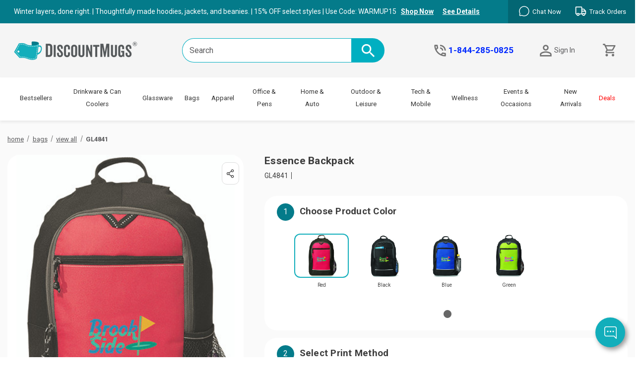

--- FILE ---
content_type: text/html; charset=UTF-8
request_url: https://www.discountmugs.com/product/gl4841-essence-backpack/
body_size: 88273
content:




	


	

<!DOCTYPE html>
<html class="no-js" lang="en">
    <head>
        <title>Essence Backpack | GL4841 - Discountmugs</title>
        <link rel="dns-prefetch preconnect" href="https://cdn11.bigcommerce.com/s-akbkqf8f9b" crossorigin><link rel="dns-prefetch preconnect" href="https://fonts.googleapis.com/" crossorigin><link rel="dns-prefetch preconnect" href="https://fonts.gstatic.com/" crossorigin>
        <meta property="product:price:amount" content="13.87" /><meta property="product:price:currency" content="USD" /><meta property="og:url" content="https://www.discountmugs.com/product/gl4841-essence-backpack/" /><meta property="og:site_name" content="Discount Mugs" /><meta name="keywords" content="custom promotional products, personalized mugs, custom products, custom drinkware, promotional items, custom giveaways, corporate gifts, branded merchandise, custom tumblers, marketing products, affordable custom products, personalized gifts, custom apparel, promotional products for events, logo merchandise, custom water bottles, branded mugs, personalized drinkware, custom giveaways for business, custom logo items, corporate branding products"><meta name="description" content="Shop Wholesale Essence Backpack. Guaranteed Low Prices. Huge Savings!"><link rel='canonical' href='https://www.discountmugs.com/product/gl4841-essence-backpack/' /><meta name='platform' content='bigcommerce.stencil' /><meta property="og:type" content="product" />
<meta property="og:title" content="Essence Backpack" />
<meta property="og:description" content="Shop Wholesale Essence Backpack. Guaranteed Low Prices. Huge Savings!" />
<meta property="og:image" content="https://cdn11.bigcommerce.com/s-akbkqf8f9b/products/25295/images/261304/essence-backpack-gl4841-gal-1__24057.1767698433.386.513.jpg?c=1" />
<meta property="og:availability" content="instock" />
<meta property="pinterest:richpins" content="enabled" />
        
         

        <link href="https://cdn11.bigcommerce.com/s-akbkqf8f9b/product_images/favicon.png?t&#x3D;1736264108" rel="shortcut icon">
        <meta name="viewport" content="width=device-width, initial-scale=1">


        <script>
            document.documentElement.className = document.documentElement.className.replace('no-js', 'js');
        </script>
        <script src="https://code.jquery.com/jquery-3.7.1.min.js" crossorigin="anonymous"></script>

        <script>
    function browserSupportsAllFeatures() {
        return window.Promise
            && window.fetch
            && window.URL
            && window.URLSearchParams
            && window.WeakMap
            // object-fit support
            && ('objectFit' in document.documentElement.style);
    }

    function loadScript(src) {
        var js = document.createElement('script');
        js.src = src;
        js.onerror = function () {
            console.error('Failed to load polyfill script ' + src);
        };
        document.head.appendChild(js);
    }

    if (!browserSupportsAllFeatures()) {
        loadScript('https://cdn11.bigcommerce.com/s-akbkqf8f9b/stencil/f0c3b170-b19c-013e-0cbb-3ed10d56838d/e/0878c6b0-3486-013e-ee4a-725e9ca1fe4f/dist/theme-bundle.polyfills.js');
    }
</script>
        <script>window.consentManagerTranslations = `{"locale":"en","locales":{"consent_manager.data_collection_warning":"en","consent_manager.accept_all_cookies":"en","consent_manager.gdpr_settings":"en","consent_manager.data_collection_preferences":"en","consent_manager.manage_data_collection_preferences":"en","consent_manager.use_data_by_cookies":"en","consent_manager.data_categories_table":"en","consent_manager.allow":"en","consent_manager.accept":"en","consent_manager.deny":"en","consent_manager.dismiss":"en","consent_manager.reject_all":"en","consent_manager.category":"en","consent_manager.purpose":"en","consent_manager.functional_category":"en","consent_manager.functional_purpose":"en","consent_manager.analytics_category":"en","consent_manager.analytics_purpose":"en","consent_manager.targeting_category":"en","consent_manager.advertising_category":"en","consent_manager.advertising_purpose":"en","consent_manager.essential_category":"en","consent_manager.esential_purpose":"en","consent_manager.yes":"en","consent_manager.no":"en","consent_manager.not_available":"en","consent_manager.cancel":"en","consent_manager.save":"en","consent_manager.back_to_preferences":"en","consent_manager.close_without_changes":"en","consent_manager.unsaved_changes":"en","consent_manager.by_using":"en","consent_manager.agree_on_data_collection":"en","consent_manager.change_preferences":"en","consent_manager.cancel_dialog_title":"en","consent_manager.privacy_policy":"en","consent_manager.allow_category_tracking":"en","consent_manager.disallow_category_tracking":"en"},"translations":{"consent_manager.data_collection_warning":"We use cookies (and other similar technologies) to collect data to improve your shopping experience.","consent_manager.accept_all_cookies":"Accept All Cookies","consent_manager.gdpr_settings":"Settings","consent_manager.data_collection_preferences":"Website Data Collection Preferences","consent_manager.manage_data_collection_preferences":"Manage Website Data Collection Preferences","consent_manager.use_data_by_cookies":" uses data collected by cookies and JavaScript libraries to improve your shopping experience.","consent_manager.data_categories_table":"The table below outlines how we use this data by category. To opt out of a category of data collection, select 'No' and save your preferences.","consent_manager.allow":"Allow","consent_manager.accept":"Accept","consent_manager.deny":"Deny","consent_manager.dismiss":"Dismiss","consent_manager.reject_all":"Reject all","consent_manager.category":"Category","consent_manager.purpose":"Purpose","consent_manager.functional_category":"Functional","consent_manager.functional_purpose":"Enables enhanced functionality, such as videos and live chat. If you do not allow these, then some or all of these functions may not work properly.","consent_manager.analytics_category":"Analytics","consent_manager.analytics_purpose":"Provide statistical information on site usage, e.g., web analytics so we can improve this website over time.","consent_manager.targeting_category":"Targeting","consent_manager.advertising_category":"Advertising","consent_manager.advertising_purpose":"Used to create profiles or personalize content to enhance your shopping experience.","consent_manager.essential_category":"Essential","consent_manager.esential_purpose":"Essential for the site and any requested services to work, but do not perform any additional or secondary function.","consent_manager.yes":"Yes","consent_manager.no":"No","consent_manager.not_available":"N/A","consent_manager.cancel":"Cancel","consent_manager.save":"Save","consent_manager.back_to_preferences":"Back to Preferences","consent_manager.close_without_changes":"You have unsaved changes to your data collection preferences. Are you sure you want to close without saving?","consent_manager.unsaved_changes":"You have unsaved changes","consent_manager.by_using":"By using our website, you're agreeing to our","consent_manager.agree_on_data_collection":"By using our website, you're agreeing to the collection of data as described in our ","consent_manager.change_preferences":"You can change your preferences at any time","consent_manager.cancel_dialog_title":"Are you sure you want to cancel?","consent_manager.privacy_policy":"Privacy Policy","consent_manager.allow_category_tracking":"Allow [CATEGORY_NAME] tracking","consent_manager.disallow_category_tracking":"Disallow [CATEGORY_NAME] tracking"}}`;</script>

        <script>
            window.lazySizesConfig = window.lazySizesConfig || {};
            window.lazySizesConfig.loadMode = 1;
        </script>
        <script async src="https://cdn11.bigcommerce.com/s-akbkqf8f9b/stencil/f0c3b170-b19c-013e-0cbb-3ed10d56838d/e/0878c6b0-3486-013e-ee4a-725e9ca1fe4f/dist/theme-bundle.head_async.js"></script>

        <script>
            window.sfToken = "eyJ0eXAiOiJKV1QiLCJhbGciOiJFUzI1NiJ9.[base64].kSKkT2K1dwLdZ9WgLoZVYWn8xUXz3SY0Zi6qzo-JTOaClM8xhX98iZz3TrTtuHa_DUF-4y4DLeFgl9nC1HUYcA";
        </script>

        <link href="https://fonts.googleapis.com/css?family=Karla:700,500,400%7CRoboto:400&display=block" rel="stylesheet">
        
        <script async src="https://cdn11.bigcommerce.com/s-akbkqf8f9b/stencil/f0c3b170-b19c-013e-0cbb-3ed10d56838d/e/0878c6b0-3486-013e-ee4a-725e9ca1fe4f/dist/theme-bundle.font.js"></script>
        <link rel="preconnect" href="https://fonts.googleapis.com">
        <link rel="preconnect" href="https://fonts.gstatic.com" crossorigin>
        <link href="https://fonts.googleapis.com/css2?family=Karla:ital,wght@0,200..800;1,200..800&family=Roboto:ital,wght@0,100;0,300;0,400;0,500;0,700;0,900;1,100;1,300;1,400;1,500;1,700;1,900&display=swap" rel="stylesheet">

        <link data-stencil-stylesheet href="https://cdn11.bigcommerce.com/s-akbkqf8f9b/stencil/f0c3b170-b19c-013e-0cbb-3ed10d56838d/e/0878c6b0-3486-013e-ee4a-725e9ca1fe4f/css/theme-7ffdab60-d3bf-013e-ea49-7e3da8c058d4.css" rel="stylesheet">

        <!-- Start Tracking Code for analytics_siteverification -->

<meta name="google-site-verification" content="3f0a24da937b4cfc" />


<!-- End Tracking Code for analytics_siteverification -->


<script type="text/javascript" src="https://checkout-sdk.bigcommerce.com/v1/loader.js" defer ></script>
<script src="https://www.google.com/recaptcha/api.js" async defer></script>
<script type="text/javascript">
var BCData = {"product_attributes":{"sku":"GL4841-Red","upc":null,"mpn":null,"gtin":null,"weight":null,"base":false,"image":{"data":"https:\/\/cdn11.bigcommerce.com\/s-akbkqf8f9b\/images\/stencil\/{:size}\/attribute_rule_images\/1125280_source_1767698435.jpg","alt":"Essence Backpack"},"out_of_stock_behavior":"hide_option","out_of_stock_message":"This item color is out of stock ","available_modifier_values":[2047871,2047605,2522686,2690158,2047607,2047608,2047866,2047867,2047868,2047869,2047870,2047604,2047602,2047603,2047857,2522685,2522687,2522688,2522689,2522690,2522691,2522692,2522693,2522694,2690159,2047609,2047610,2047611,2047612,2047613,2047614,2047615,2047616,2047617,2047618,2047619,2047620,2047621,2047622,2047623,2047624,2047625,2047626,2047627,2047628,2047629,2047630,2047631,2047632,2047633,2047634,2047635,2047636,2047637,2047638,2047639,2522406,2522407,2522408,2522409,2522410,2522411,2522412,2522413,2522414,2522415,2522416,2522417,2522418,2522419,2522420,2522421,2522422,2522423,2522424,2522425,2522426,2522427,2522428,2522429,2522430,2522431,2522432,2522433,2522434,2522435,2522436,2522437,2522438,2522439,2522440,2522441,2522442,2522443,2522444,2522445,2522446,2522447,2522448,2522449,2522450,2522451,2522452,2522453,2522454,2522455,2522456,2522457,2522458,2522459,2522460,2522461,2522462,2522463,2522464,2522465,2522466,2522467,2522468,2522469,2522470,2522471,2522472,2522473,2522474,2522475,2522476,2522477,2522478,2522479,2522480,2522481,2522482,2522483,2522484,2522485,2522486,2522487,2522488,2522489,2522490,2522491,2522492,2522493,2522494,2522495,2522496,2522497,2522498,2522499,2522500,2522501,2522502,2522503,2522504,2522505,2522506,2522507,2522508,2522509,2522510,2522511,2522512,2522513,2522514,2522515,2522516,2522517,2522518,2522519,2522520,2522521,2522522,2522523,2522524,2522525,2522526,2522527,2522528,2522529,2522530,2522531,2522532,2522533,2522534,2522535,2522536,2522537,2522538,2522539,2522540,2522541,2522542,2522543,2522544,2522545,2522546,2522547,2522548,2522549,2522550,2522551,2522552,2522553,2522554,2522555,2522556,2522557,2522558,2522559,2522560,2522561,2522562,2522563,2522564,2522565,2522566,2522567,2522568,2522569,2522570,2522571,2522572,2522573,2522574,2522575,2522576,2522577,2522578,2522579,2522580,2522581,2522582,2522583,2522584,2522585,2522586,2522587,2522588,2522589,2522590,2522591,2522592,2522593,2522594,2522595,2522596,2522597,2522598,2522599,2522600,2522601,2522602,2522603,2522604,2522605,2522606,2522607,2522608,2522609,2522610,2522611,2522612,2522613,2522614,2522615,2522616,2522617,2522618,2522619,2522620,2522621,2522622,2522623,2522624,2522625,2522626,2522627,2522628,2522629,2522630,2522631,2522632,2522633,2522634,2522635,2522636,2522637,2522638,2522639,2522640,2522641,2522642,2522643,2522644,2522645,2522646,2522647,2522648,2522649,2522650,2522651,2522652,2522653,2522654,2522655,2522656,2522657,2522658,2522659,2522660,2522661,2522662,2522663,2522664,2522665,2522666,2522667,2522668,2522669,2522670,2522671,2522672,2522673,2522674,2522675,2522676,2522677,2522678,2522679,2522680,2522681,2522682,2522683,2522684],"available_variant_values":[2045564,2045566,2045560,2045555],"in_stock_attributes":[2045564,2045566,2045560,2045555,2047871,2047605,2522686,2690158,2047607,2047608,2047866,2047867,2047868,2047869,2047870,2047604,2047602,2047603,2047857,2522685,2522687,2522688,2522689,2522690,2522691,2522692,2522693,2522694,2690159,2047609,2047610,2047611,2047612,2047613,2047614,2047615,2047616,2047617,2047618,2047619,2047620,2047621,2047622,2047623,2047624,2047625,2047626,2047627,2047628,2047629,2047630,2047631,2047632,2047633,2047634,2047635,2047636,2047637,2047638,2047639,2522406,2522407,2522408,2522409,2522410,2522411,2522412,2522413,2522414,2522415,2522416,2522417,2522418,2522419,2522420,2522421,2522422,2522423,2522424,2522425,2522426,2522427,2522428,2522429,2522430,2522431,2522432,2522433,2522434,2522435,2522436,2522437,2522438,2522439,2522440,2522441,2522442,2522443,2522444,2522445,2522446,2522447,2522448,2522449,2522450,2522451,2522452,2522453,2522454,2522455,2522456,2522457,2522458,2522459,2522460,2522461,2522462,2522463,2522464,2522465,2522466,2522467,2522468,2522469,2522470,2522471,2522472,2522473,2522474,2522475,2522476,2522477,2522478,2522479,2522480,2522481,2522482,2522483,2522484,2522485,2522486,2522487,2522488,2522489,2522490,2522491,2522492,2522493,2522494,2522495,2522496,2522497,2522498,2522499,2522500,2522501,2522502,2522503,2522504,2522505,2522506,2522507,2522508,2522509,2522510,2522511,2522512,2522513,2522514,2522515,2522516,2522517,2522518,2522519,2522520,2522521,2522522,2522523,2522524,2522525,2522526,2522527,2522528,2522529,2522530,2522531,2522532,2522533,2522534,2522535,2522536,2522537,2522538,2522539,2522540,2522541,2522542,2522543,2522544,2522545,2522546,2522547,2522548,2522549,2522550,2522551,2522552,2522553,2522554,2522555,2522556,2522557,2522558,2522559,2522560,2522561,2522562,2522563,2522564,2522565,2522566,2522567,2522568,2522569,2522570,2522571,2522572,2522573,2522574,2522575,2522576,2522577,2522578,2522579,2522580,2522581,2522582,2522583,2522584,2522585,2522586,2522587,2522588,2522589,2522590,2522591,2522592,2522593,2522594,2522595,2522596,2522597,2522598,2522599,2522600,2522601,2522602,2522603,2522604,2522605,2522606,2522607,2522608,2522609,2522610,2522611,2522612,2522613,2522614,2522615,2522616,2522617,2522618,2522619,2522620,2522621,2522622,2522623,2522624,2522625,2522626,2522627,2522628,2522629,2522630,2522631,2522632,2522633,2522634,2522635,2522636,2522637,2522638,2522639,2522640,2522641,2522642,2522643,2522644,2522645,2522646,2522647,2522648,2522649,2522650,2522651,2522652,2522653,2522654,2522655,2522656,2522657,2522658,2522659,2522660,2522661,2522662,2522663,2522664,2522665,2522666,2522667,2522668,2522669,2522670,2522671,2522672,2522673,2522674,2522675,2522676,2522677,2522678,2522679,2522680,2522681,2522682,2522683,2522684],"selected_attributes":{"342135":2045555,"342381":2047871,"342362":2047605,"342380":2047866,"342361":2047604,"342379":2047857},"stock":1245258,"instock":true,"stock_message":null,"purchasable":true,"purchasing_message":null,"call_for_price_message":null,"price":{"without_tax":{"formatted":"$13.87","value":13.87,"currency":"USD"},"tax_label":"Tax"}}};
</script>
<!-- Google Tag Manager -->
<script>(function(w,d,s,l,i){w[l]=w[l]||[];w[l].push({'gtm.start':
new Date().getTime(),event:'gtm.js'});var f=d.getElementsByTagName(s)[0],
j=d.createElement(s),dl=l!='dataLayer'?'&l='+l:'';j.async=true;j.src=
'https://www.googletagmanager.com/gtm.js?id='+i+dl;f.parentNode.insertBefore(j,f);
})(window,document,'script','dataLayer','GTM-PFQZ4VCD');</script>
<!-- End Google Tag Manager --><script>window.ArtifiConfiguration={website_id:573,api_key:"53850fb3-b6ae-43fd-ae65-07f79d782028"}</script><script>
  // GA4 BODL Event Handler
(function() {
  // Global variable to store the last viewed product (PDP context)
  let lastViewedProduct = null;

  // Helper function for GA4 dataLayer pushes
  function pushGA4Event(eventName, eventData) {
    try {
      window.dataLayer = window.dataLayer || [];
      window.dataLayer.push({ ecommerce: null });
      window.dataLayer.push({
        event: eventName,
        ...eventData
      });
      console.log(`Successfully pushed ${eventName}:`, eventData);
    } catch (error) {
      console.error(`Error pushing ${eventName}:`, error);
    }
  }
  
  // GA4 item formatter
  function formatGA4Item(item) {
    try {
      // Get all non-hidden category paths
      const productCategories = item.category_names
      ?.filter(cat => !cat.includes('[Hidden]'))
      ?.map(cat => cat.split('/')) || [];
      
      // Get primary and secondary categories from the first valid path
      const primaryCategory = productCategories[0]?.[0] || '';
      const secondaryCategory = productCategories[0]?.[1] || '';
      
      // Extract base product ID from SKU (before the dash)
      const baseProductId = item.sku?.split('-')[0] || '';
      
      // Get variant - check multiple possible sources
      const variant = item.sku?.split('-')[1] ||    
        item.options?.color || 
        item.variant_id || 
        undefined;
      
      // Construct item name with product ID
      const itemName = item.product_name + " | " + baseProductId;
      
      // Price normalization: Handle both BigCommerce millicents (integers) and standard decimals
      const rawPrice = item.purchase_price || item.base_price || 0;
      const formattedPrice = rawPrice > 10000 ? (rawPrice / 1000000) : rawPrice;
      
      const formattedItem = {
        // Core parameters
        item_id: baseProductId || item.product_id, // Fallback to product_id if SKU missing
        item_name: itemName,
        item_brand: "DiscountMugs",
        item_variant: variant,
        price: formattedPrice,
        currency: item.currency,
        
        // Categories
        item_category: primaryCategory,
        item_category2: secondaryCategory,
        item_category3: undefined,
        item_category4: undefined,
        item_category5: undefined,
        item_list_name: primaryCategory,
        
        // Additional parameters
        quantity: item.quantity || 1,
        index: item.index,
        discount: item.discount || 0
      };
      
      console.log('Formatted item:', formattedItem);
      console.log('Category mapping:', {
        raw: item.category_names,
        primary: formattedItem.item_category,
        secondary: formattedItem.item_category2,
        list_name: formattedItem.item_list_name
      });
      return formattedItem;
    } catch (error) {
      console.error('Error formatting item:', error);
      return null;
    }
  }
  
  // Helper function to filter out auxiliary items
  function filterActualProducts(items) {
    return items.filter(item => {
      // Check multiple fields for setup fee identification
      const isSetupFee = 
        item.product_id === 'SETUP_FEE' ||
        item.sku === 'SETUP_FEE' ||
        item.item_id === 'SETUP_FEE' ||
        (item.product_name && item.product_name.toLowerCase().includes('setup fee'));
      
      // Check for cart lock items
      const isCartLock = 
        item.product_name?.includes('Cart Lock Item') ||
        !item.product_id;  // Items without product ID are typically system items
      
      // Keep only real products (exclude setup fees and cart locks)
      return !isSetupFee && !isCartLock;
    });
  }
  
  // Helper function to calculate setup fees value
  function calculateSetupFeesValue(items) {
    return items.reduce((sum, item) => {
      const isSetupFee = 
        item.product_id === 'SETUP_FEE' ||
          item.sku === 'SETUP_FEE' ||
            item.item_id === 'SETUP_FEE' ||
              (item.product_name && item.product_name.toLowerCase().includes('setup fee'));
            
            if (isSetupFee) {
              const itemPrice = item.purchase_price || item.base_price || 0;
              const quantity = item.quantity || 1;
              return sum + (itemPrice * quantity);
            }
            return sum;
    }, 0);
  }
  
  // Helper function to calculate total value of actual products
  function calculateActualValue(items) {
    const productsValue = items.reduce((sum, item) => {
      const itemPrice = item.purchase_price || item.base_price || 0;
      const quantity = item.quantity || 1;
      return sum + (itemPrice * quantity);
    }, 0);
    
    // Include setup fees in the total value
    const setupFeesValue = calculateSetupFeesValue(items);
    
    return productsValue + setupFeesValue;
  }
  function initializeListeners() {
    console.log('Checking BODL availability...');
    
    if (!window.bodlEvents) {
      console.log('BODL not yet available, retrying in 500ms');
      setTimeout(initializeListeners, 500);
      return;
    }
    
    console.log('BODL found, initializing listeners');
    console.log('BODL structure:', {
      product: !!window.bodlEvents.product,
      cart: !!window.bodlEvents.cart,
      checkout: !!window.bodlEvents.checkout
    });
    
    // Category View
    if (typeof window.bodlEvents?.product?.categoryViewed === 'function') {
      console.log('Category view listener attached');
      window.bodlEvents.product.categoryViewed((payload) => {
        console.log('Category view event received:', payload);
        try {
          // Get the category name at list level
          const categoryName = payload.category_name;
          
          pushGA4Event('view_item_list', {
            ecommerce: {
              item_list_id: payload.category_id.toString(),
              item_list_name: categoryName,
              items: payload.line_items.map(item => ({
                ...formatGA4Item(item),
                // Override item_list_name and item_category for list view
                item_list_name: categoryName,
                item_category: categoryName,
                item_category2: payload.parent_category_name || undefined
              }))
            },
            event_id: payload.event_id,
            channel_id: payload.channel_id
          });
        } catch (error) {
          console.error('Error in category view handler:', error);
        }
      });
    }
    
    // Product View
    if (typeof window.bodlEvents?.product?.pageViewed === 'function') {
      console.log('Product view listener attached');
      window.bodlEvents.product.pageViewed((payload) => {
        console.log('Product view event received - Full payload:', payload);
        console.log('Line items:', payload.line_items);
        
        // CACHE THE PAYLOAD for the Interceptor to use later
        lastViewedProduct = payload;
        
        try {
          pushGA4Event('view_item', {
            ecommerce: {
              currency: payload.currency,
              value: payload.product_value,
              items: [formatGA4Item(payload.line_items[0])]
            },
            event_id: payload.event_id,
            channel_id: payload.channel_id
          });
        } catch (error) {
          console.error('Error in product view handler:', error);
        }
      });
    }
    
    // --- SAFE ADD TO CART LISTENER (DOM + Interceptor + BODL Merging) ---
      (function attachSafeAddToCart() {
        
        // 1. Helper to scrape data from the page visual elements (Safe Fallback)
        function getProductDataFromDOM() {
          try {
            // Get Title
            var title = document.querySelector('.productView-title')?.innerText || document.title;
            
            // Get Price (Remove currency symbols and clean up)
            var priceElement = document.querySelector('.productView-price .price--withoutTax') || 
              document.querySelector('.productView-price .price');
            var priceText = priceElement ? priceElement.innerText : '0';
            var price = parseFloat(priceText.replace(/[^0-9.]/g, ''));
            
            // Get SKU (Optional but good to have)
            var sku = document.querySelector('[data-product-sku]')?.innerText;
            
            return {
              product_name: title,
              // Normalize to BigCommerce integer format (x 1,000,000) 
              // so it works with the main /1,000,000 formatter
              purchase_price: isNaN(price) ? 0 : Math.round(price * 1000000),
              sku: sku,
              currency: 'USD' // Defaulting to USD as fallback
            };
          } catch (e) {
            return { product_name: 'Unknown Product', purchase_price: 0 };
          }
        }
        
        // 2. The Interceptor
        // We wait for stencilUtils to exist, then safely wrap the add function
        var interval = setInterval(function() {
          if (window.stencilUtils && window.stencilUtils.api && window.stencilUtils.api.cart) {
            clearInterval(interval);
            console.log('GA4: Securely attached to AddToCart');
            
            var originalItemAdd = window.stencilUtils.api.cart.itemAdd;
            
            // Override the function
            window.stencilUtils.api.cart.itemAdd = function(formData, callback) {
              
              // A. Execute Tracking (Wrapped in try/catch so it NEVER stops the cart)
              try {
                var productId = formData.get('product_id');
                var qty = formData.get('qty[]');
                
                // --- INTEGRATION FIX: Try to get Rich Data from stored BODL state ---
                var richItemData = null;
                if (lastViewedProduct && 
                    lastViewedProduct.line_items && 
                    lastViewedProduct.line_items[0]) {
                    
                    var p = lastViewedProduct.line_items[0];
                    // Loose comparison (string vs number)
                    if (p.product_id == productId) {
                        richItemData = p;
                        console.log('GA4: Found rich BODL data for AddToCart', richItemData);
                    }
                }
                
                // Get DOM Fallback just in case
                var domData = getProductDataFromDOM();
                
                // Construct the item for GA4 - MERGING Best Sources
                var item = {
                  product_id: productId, // The ultimate ID
                  
                  // Use Rich Data if available, else Fallback
                  product_name: richItemData ? richItemData.product_name : domData.product_name,
                  sku: richItemData ? richItemData.sku : domData.sku,
                  
                  // CRITICAL: Restore Categories from BODL
                  category_names: richItemData ? richItemData.category_names : [], 
                  
                  // Prices: DOM is often better for "Current Sale Price" than static BODL
                  // But we use BODL as fallback if DOM failed
                  purchase_price: domData.purchase_price || (richItemData ? richItemData.purchase_price : 0),
                  
                  currency: domData.currency || (richItemData ? richItemData.currency : 'USD'),
                  quantity: qty || 1
                };
                
                // Use your existing formatter
                var formattedItem = formatGA4Item(item);
                
                if (formattedItem) {
                  // Ensure we fire the event with the correct structure (GA4 + Klaviyo)
                  pushGA4Event('add_to_cart', {
                    // GA4 Standard
                    ecommerce: {
                      currency: item.currency,
                      value: formattedItem.price * (formattedItem.quantity || 1),
                      items: [formattedItem]
                    },
                    // Klaviyo Schema Alignment - Wrapped for 
                    klavioData: {
                      $value: formattedItem.price * (formattedItem.quantity || 1),
                      ItemNames: [formattedItem.item_name],
                      ItemIDs: [formattedItem.item_id],
                      Categories: [formattedItem.item_category],
                      Items: [{
                        ProductID: formattedItem.item_id,
                        ProductName: formattedItem.item_name,
                        Quantity: formattedItem.quantity,
                        Price: formattedItem.price
                      }]
                    }
                  });
                }
              } catch (err) {
                console.error('GA4 Tracking Error:', err);
              }
              
              // B. CRITICAL: Run the actual Add to Cart provided by BigCommerce
              // We return the result of the original function so the site works exactly as before
              return originalItemAdd.apply(this, arguments);
            };
          }
        }, 500); // Check every half second until stencilUtils loads
      })();
    
    // View Cart
    if (typeof window.bodlEvents?.cart?.viewed === 'function') {
      console.log('View cart listener attached');
      window.bodlEvents.cart.viewed((payload) => {
        console.log('View cart event received:', payload);
        try {
          // Filter for items display (excluding setup fees)
          const actualProducts = filterActualProducts(payload.line_items);
          const formattedItems = actualProducts
          .map(formatGA4Item)
          .filter(item => item !== null);
          
          pushGA4Event('view_cart', {
            ecommerce: {
              currency: payload.currency,
              value: payload.cart_value,  // Use the total cart value
              items: formattedItems
            },
            event_id: payload.event_id
          });
        } catch (error) {
          console.error('Error in view cart handler:', error);
        }
      });
    }
    
    // Add to Cart (BODL Listener Fallback)
    if (typeof window.bodlEvents?.cart?.addItem === 'function') {
      console.log('Add to cart listener attached (fallback)');
      window.bodlEvents.cart.addItem((payload) => {
        console.log('Add to cart event received:', payload);
        try {
          const formattedItem = formatGA4Item(payload);
          if (formattedItem) {
            pushGA4Event('add_to_cart', {
              // GA4 Standard
              ecommerce: {
                currency: payload.currency,
                value: formattedItem.price * (formattedItem.quantity || 1),
                items: [formattedItem]
              },
              // Klaviyo Schema Alignment - Wrapped for 
              klavioData: {
                $value: formattedItem.price * (formattedItem.quantity || 1),
                ItemNames: [formattedItem.item_name],
                ItemIDs: [formattedItem.item_id],
                Categories: [formattedItem.item_category],
                Items: [{
                  ProductID: formattedItem.item_id,
                  ProductName: formattedItem.item_name,
                  Quantity: formattedItem.quantity,
                  Price: formattedItem.price
                }]
              },
              event_id: payload.event_id
            });
            console.log('Successfully pushed add_to_cart event');
          }
        } catch (error) {
          console.error('Error in add to cart handler:', error);
        }
      });
    }
    
    // Remove from Cart
    if (typeof window.bodlEvents?.cart?.removeItem === 'function') {
      console.log('Remove from cart listener attached');
      window.bodlEvents.cart.removeItem((payload) => {
        console.log('Remove from cart event received:', payload);
        try {
          pushGA4Event('remove_from_cart', {
            ecommerce: {
              currency: payload.currency,
              value: payload.value,
              items: [formatGA4Item(payload)]
            },
            event_id: payload.event_id
          });
        } catch (error) {
          console.error('Error in remove from cart handler:', error);
        }
      });
    }
    
    // Helper function to get correct value excluding discounts
    function getValueExcludingDiscount(payload) {
      if (payload.total_value !== undefined) {
        return payload.total_value;  // Use total_value for non view_cart events
      }
      // Fallback to cart_value
      return payload.cart_value || 0;
    }
    
    // Begin Checkout
    if (typeof window.bodlEvents?.checkout?.checkoutBegin === 'function') {
      window.bodlEvents.checkout.checkoutBegin((payload) => {
        try {
          const actualProducts = filterActualProducts(payload.line_items);
          const ecommerceData = {
            currency: payload.currency,
            value: getValueExcludingDiscount(payload),
            items: actualProducts.map(formatGA4Item)
          };
          
          if (payload.coupon_codes?.length > 0) {
            ecommerceData.coupon = payload.coupon_codes.join(',');
          }
          
          pushGA4Event('begin_checkout', {
            ecommerce: ecommerceData,
            event_id: payload.event_id
          });
        } catch (error) {
          console.error('Error in begin checkout handler:', error);
        }
      });
    }
    
    // Add Shipping Info
    if (typeof window.bodlEvents?.checkout?.shippingDetailsProvided === 'function') {
      console.log('Shipping info listener attached');
      window.bodlEvents.checkout.shippingDetailsProvided((payload) => {
        try {
          const actualProducts = filterActualProducts(payload.line_items);
          const ecommerceData = {
            currency: payload.currency,
            value: getValueExcludingDiscount(payload),
            shipping_tier: payload.shipping_method,
            items: actualProducts.map(formatGA4Item)
          };
          
          if (payload.coupon_code) {
            ecommerceData.coupon = payload.coupon_code;
          }
          
          pushGA4Event('add_shipping_info', {
            ecommerce: ecommerceData,
            event_id: payload.event_id
          });
        } catch (error) {
          console.error('Error in shipping info handler:', error);
        }
      });
    }
    
    // Add Payment Info
    if (typeof window.bodlEvents?.checkout?.paymentDetailsProvided === 'function') {
      console.log('Payment info listener attached');
      window.bodlEvents.checkout.paymentDetailsProvided((payload) => {
        try {
          const actualProducts = filterActualProducts(payload.line_items);
          const ecommerceData = {
            currency: payload.currency,
            value: getValueExcludingDiscount(payload),
            payment_type: payload.payment_method,
            items: actualProducts.map(formatGA4Item)
          };
          
          if (payload.coupon_code) {
            ecommerceData.coupon = payload.coupon_code;
          }
          
          pushGA4Event('add_payment_info', {
            ecommerce: ecommerceData,
            event_id: payload.event_id
          });
        } catch (error) {
          console.error('Error in payment info handler:', error);
        }
      });
    }
    
    // Purchase
    if (typeof window.bodlEvents?.checkout?.orderPurchased === 'function') {
      console.log('Purchase listener attached');
      window.bodlEvents.checkout.orderPurchased((payload) => {
        try {
          // Calculate all components
          const productsValue = payload.line_items.reduce((sum, item) => {
            if (item.sku !== 'SETUP_FEE') {
              const price = item.purchase_price || item.base_price || 0;
              const quantity = item.quantity || 1;
              return sum + (price * quantity);
            }
            return sum;
          }, 0);
          
          const setupFees = payload.line_items
          .filter(item => item.sku === 'SETUP_FEE')
          .reduce((sum, item) => sum + (item.purchase_price || 0), 0);
          
          // Calculate discount from full price vs cart value
          const fullPrice = productsValue + (setupFees || 0);
          const discount = fullPrice - payload.cart_value;
          
          // Format items without discount property
          const actualProducts = filterActualProducts(payload.line_items);
          const formattedItems = actualProducts.map(item => {
            const formattedItem = formatGA4Item(item);
            delete formattedItem.discount;  
            return formattedItem;
          });
          
          const ecommerceData = {
            transaction_id: payload.order_id,
            affiliation: payload.channel_id,
            // Changed 11-13-2025
            // value: parseFloat(((fullPrice || 0) + (payload.shipping_cost || 0) - (discount || 0)).toFixed(2)),
            value: parseFloat(((payload.cart_value || 0) + (payload.shipping_cost || 0)).toFixed(2)),
            currency: payload.currency,
            tax: payload.tax,
            shipping: payload.shipping_cost,
            discount: parseFloat((discount || 0).toFixed(2)),
            items: formattedItems
          };
          
          // Add coupon if present
          if (payload.coupon_codes?.length > 0) {
            ecommerceData.coupon = payload.coupon_codes.join(',');
          }
          
          console.log('Purchase value calculation:', {
            productsValue,
            setupFees,
            fullPrice,
            discount,
            finalValue: payload.cart_value
          });
          
          pushGA4Event('purchase', {
            ecommerce: ecommerceData,
            event_id: payload.event_id
          });
        } catch (error) {
          console.error('Error in purchase handler:', error);
        }
      });
    }
    
    console.log('All BODL listeners initialized');
  }
  
  // Global error handler
  window.onerror = function(msg, url, lineNo, columnNo, error) {
    console.error('Global error in GA4 handler:', {
      message: msg,
      url: url,
      line: lineNo,
      column: columnNo,
      error: error
    });
    return false;
  };
  
  // Start the initialization process
  initializeListeners();
})();
</script>
<script>window.ArtifiConfiguration={website_id:322,api_key:"F9C40152-0686-483C-82CB-EF8E4340C49F"}</script><script type="text/javascript" src="https://try.abtasty.com/0aa53c2351cb364c28093ee56f9e8115.js"></script><script src="https://cdn.noibu.com/collect-core.js"></script><script>
window.addEventListener('load', () => {

  const fetchCartData = async () => {
    const options = {
      method: "GET",
      headers: {
        Accept: "application/json",
        "Content-Type": "application/json",
      },
    };

    try {
      const response = await fetch(
        `${window.location.origin}/api/storefront/carts`,
        options
      );

      if (!response.ok) {
        console.error(
          `HTTP Error: ${response.status} - ${response.statusText}`
        );
        return undefined;
      }

      const data = await response.json();
      return data[0]; // Return the first cart if it exists, otherwise undefined
    } catch (error) {
      console.error("Fetch error:", error);
      return undefined;
    }
  };

  const fetchCheckout = async (checkoutId) => {
    const options = {
      method: "GET",
      headers: {
        Accept: "application/json",
        "Content-Type": "application/json",
      },
    };

    try {
      const url = `${window.location.origin}/api/storefront/checkouts/${checkoutId}`;
      const response = await fetch(url, options);

      if (!response.ok) {
        console.error(
          `HTTP Error: ${response.status} - ${response.statusText}`
        );
        return undefined;
      }

      const data = await response.json();
      return data;
    } catch (error) {
      console.error("Fetch error:", error);
      return undefined;
    }
  };

  const addCustomAttribute = (key, value) => {
    if (window.NOIBUJS) {
      window.NOIBUJS.addCustomAttribute(key, value);
    } else {
      window.addEventListener('noibuSDKReady', () => {
        window.NOIBUJS.addCustomAttribute(key, value);
      });
    }
  };

  if (typeof window.bodlEvents?.cart?.on === "function") {
    window.bodlEvents.cart.viewed(async (payload) => {

      const cartData = await fetchCartData();

      if (cartData) {
        sessionStorage.setItem("cartId", cartData?.id);
        addCustomAttribute("cartId", cartData?.id);
      }
    });
  }

  if (typeof window.bodlEvents.checkout.checkoutBegin === "function") {
    window.bodlEvents.checkout.checkoutBegin(async (payload) => {

      const cartId = sessionStorage.getItem("cartId");

      if (cartId) {
        addCustomAttribute("checkoutId", cartId);
      }
    });
  }

  if (typeof window.bodlEvents.checkout.orderPurchased === "function") {
    window.bodlEvents.checkout.orderPurchased((payload) => {
      addCustomAttribute("orderId", payload?.order_id?.toString());
    });
  }

  if (window?.bodl?.shopper?.customer_id) {
    addCustomAttribute("customerId", window.bodl.shopper.customer_id);
  }

  if (window?.bodl?.session?.id) {
    addCustomAttribute("sessionId", window.bodl.session.id);
  }
  
}, false)
</script>
    <script>
        async function handleHelpCode() {
            if (window.NOIBUJS?.requestHelpCode) {
                const helpCodeField = document.getElementById("help-code-field");
                if (helpCodeField != null) {
                    const helpCode = await window.NOIBUJS.requestHelpCode(false);
                    helpCodeField.innerText = helpCode;
                }
            }
        }

        if (window?.NOIBUJS) {
            handleHelpCode();
        } else {
            window.addEventListener('noibuSDKReady', handleHelpCode);
        }
    </script>

    <script>
        async function handleButtonHelpCode() {
            const button = document.getElementById("request-help-code");
            const label = document.getElementById("help-code-result");

            if (button != null && label != null) {
                button.addEventListener("click", async () => {
                    if (window.NOIBUJS?.requestHelpCode) {
                        const helpCode = await window.NOIBUJS.requestHelpCode(false);
                        label.innerText = helpCode;
                    }
                });
            }
        }

        if (window?.NOIBUJS) {
            handleButtonHelpCode();
        } else {
            window.addEventListener("noibuSDKReady", handleButtonHelpCode);
        }
    </script>

 <script data-cfasync="false" src="https://microapps.bigcommerce.com/bodl-events/1.9.4/index.js" integrity="sha256-Y0tDj1qsyiKBRibKllwV0ZJ1aFlGYaHHGl/oUFoXJ7Y=" nonce="" crossorigin="anonymous"></script>
 <script data-cfasync="false" nonce="">

 (function() {
    function decodeBase64(base64) {
       const text = atob(base64);
       const length = text.length;
       const bytes = new Uint8Array(length);
       for (let i = 0; i < length; i++) {
          bytes[i] = text.charCodeAt(i);
       }
       const decoder = new TextDecoder();
       return decoder.decode(bytes);
    }
    window.bodl = JSON.parse(decodeBase64("[base64]"));
 })()

 </script>

<script nonce="">
(function () {
    var xmlHttp = new XMLHttpRequest();

    xmlHttp.open('POST', 'https://bes.gcp.data.bigcommerce.com/nobot');
    xmlHttp.setRequestHeader('Content-Type', 'application/json');
    xmlHttp.send('{"store_id":"1003176565","timezone_offset":"-5.0","timestamp":"2026-01-17T18:30:58.87776500Z","visit_id":"684e342b-5192-415e-8056-c2ab6a9c960c","channel_id":1}');
})();
</script>

        
        


        
        
        
        


        <script type="text/javascript" src="https://snapui.searchspring.io/n74nbx/bundle.js" id="searchspring-context">
        </script>


    </head>
    <body class="">
        
        <script type="searchspring/recommendations">
            globals = {
                products: ["GL4841-Red"]
            };
            profiles = [
                {
                  tag: 'home',
                  selector: '.ss__recs__home'
                },
            	{
					tag: 'cross-sell',
					selector: '.ss__recs__cross-sell',
				},
				{
					tag: 'similar',
					selector: '.ss__recs__similar',
				},
				{
					tag: 'recently-viewed',
					selector: '.ss__recs__recently-viewed',
				},
				{
					tag: 'view-cart',
					selector: '.ss__recs__view-cart',
				},
				{
				    tag: '404',
				    selector: '.ss__recs__404'
				}
            ];
        </script>
        
        
        <!-- Google Tag Manager (noscript) -->
        <noscript><iframe src="ns "
        height="0" width="0" style="display:none;visibility:hidden"></iframe></noscript>
        <!-- End Google Tag Manager (noscript) -->
        <svg data-src="https://cdn11.bigcommerce.com/s-akbkqf8f9b/stencil/f0c3b170-b19c-013e-0cbb-3ed10d56838d/e/0878c6b0-3486-013e-ee4a-725e9ca1fe4f/img/icon-sprite.svg" class="icons-svg-sprite"></svg>
        <script>
            window.StoreDay = ('Sat').toLowerCase();
            window.StoreHour = parseInt('18');
        </script>
        
        <a href="#main-content" class="skip-to-main-link">Skip to main content</a>
<div class="banner-top-section banner-top">
    <div class="banner-content">
        <div class="banner-bc">
            <div class="banners">
                <div class="banner">
                    <div data-event-type="promotion-click">
                        <ul></ul>
                    </div>
                </div>
            </div>
        </div>
        <div class="banner-global hidden-mobile">
            <div data-content-region="header_banner--global"><div data-layout-id="b9e5c422-ba57-4bb6-b096-786f6dba6cc6">       <div data-sub-layout-container="ad70cd7f-6cfc-4a2f-ada7-572104489954" data-layout-name="Layout">
    <style data-container-styling="ad70cd7f-6cfc-4a2f-ada7-572104489954">
        [data-sub-layout-container="ad70cd7f-6cfc-4a2f-ada7-572104489954"] {
            box-sizing: border-box;
            display: flex;
            flex-wrap: wrap;
            z-index: 0;
            position: relative;
            height: ;
            padding-top: 0px;
            padding-right: 0px;
            padding-bottom: 0px;
            padding-left: 0px;
            margin-top: 0px;
            margin-right: 0px;
            margin-bottom: 0px;
            margin-left: 0px;
            border-width: 0px;
            border-style: solid;
            border-color: #333333;
        }

        [data-sub-layout-container="ad70cd7f-6cfc-4a2f-ada7-572104489954"]:after {
            display: block;
            position: absolute;
            top: 0;
            left: 0;
            bottom: 0;
            right: 0;
            background-size: cover;
            z-index: auto;
        }
    </style>

    <div data-sub-layout="088b1eea-3560-4ce8-ac70-d8a3d073a350">
        <style data-column-styling="088b1eea-3560-4ce8-ac70-d8a3d073a350">
            [data-sub-layout="088b1eea-3560-4ce8-ac70-d8a3d073a350"] {
                display: flex;
                flex-direction: column;
                box-sizing: border-box;
                flex-basis: 100%;
                max-width: 100%;
                z-index: 0;
                position: relative;
                height: ;
                padding-top: 0px;
                padding-right: 10.5px;
                padding-bottom: 0px;
                padding-left: 10.5px;
                margin-top: 0px;
                margin-right: 0px;
                margin-bottom: 0px;
                margin-left: 0px;
                border-width: 0px;
                border-style: solid;
                border-color: #333333;
                justify-content: center;
            }
            [data-sub-layout="088b1eea-3560-4ce8-ac70-d8a3d073a350"]:after {
                display: block;
                position: absolute;
                top: 0;
                left: 0;
                bottom: 0;
                right: 0;
                background-size: cover;
                z-index: auto;
            }
            @media only screen and (max-width: 700px) {
                [data-sub-layout="088b1eea-3560-4ce8-ac70-d8a3d073a350"] {
                    flex-basis: 100%;
                    max-width: 100%;
                }
            }
        </style>
        <div data-widget-id="da643c47-8346-4ac3-b594-cb5a169bdb95" data-placement-id="a9f1cf21-4b14-441f-b62f-ebd5905fb899" data-placement-status="ACTIVE"><style>
.navPages-container .navPages ul.navPages-list>li.navPages-item:last-child>a {
  color: red !important;
}
</style>
</div>
    </div>
</div>

</div></div>
            <ul>
                <li><a href="#" class="open-chat"><span class="icon-chat"></span>Chat Now</a></li>
                <li><a href="/account.php?action=order_status"><span class="icon-track"></span>Track Orders</a></li>
            </ul>
        </div>
    </div>
</div>
<header class="header" role="banner">
    <a href="#" class="mobileMenu-toggle" data-mobile-menu-toggle="menu">
        <span class="mobileMenu-toggleIcon">Toggle menu</span>
    </a>
    <div class="header-content">
        <div class="header-logo header-logo--center">
            <a href="https://www.discountmugs.com/" class="header-logo__link" data-header-logo-link>
        <div class="header-logo-image-container">
            <img class="header-logo-image"
                 src="https://cdn11.bigcommerce.com/s-akbkqf8f9b/images/stencil/250x100/dm_logo_1724160558__45481.original.png"
                 srcset="https://cdn11.bigcommerce.com/s-akbkqf8f9b/images/stencil/250x100/dm_logo_1724160558__45481.original.png 1x, https://cdn11.bigcommerce.com/s-akbkqf8f9b/images/stencil/500x200/dm_logo_1724160558__45481.original.png 2x"
                 alt="DiscountMugs"
                 title="DiscountMugs">
        </div>
</a>
        </div>
        <div class="header-search desktop">
            <form class="form" method="get" action="/shop/">
    <fieldset class="form-fieldset">
        <div class="form-field">
            <label class="form-label is-srOnly" for="search_query_adv">Search Keyword:</label>
            <div class="form-prefixPostfix wrap">
                <input class="form-input" id="search_query_adv" name="search_query_adv" value="" placeholder="Search">
                <button class="button-search" type="submit" value="Search"><span><svg class="search-icon search"><use xlink:href="#icon-search" /></svg></span></button>
            </div>
        </div>
    </fieldset>
</form>
        </div>
        <div class="navigation">
            <nav class="navUser">
    
    <ul class="navUser-section navUser-section--alt">
        <!-- Phone -->
        <li class="navUser-item search-mobile hidden-desktop">
            <a class="navUser-action" href="" aria-label="Search" id="toggle-search">
                <svg class="search-icon search"><use xlink:href="#icon-search-alt" /></svg>
            </a>
        </li>
        <!-- Phone -->
        <li class="navUser-item phone">
            <a class="navUser-action" href="tel:18005797152" aria-label="Call Us 1-800-579-7152">
                <svg class="phone-icon phone"><use xlink:href="#icon-phone-v2" /></svg>
                <!--1-800-579-7152-->
                1-800-579-7152
            </a>
        </li>
        <!-- User -->
        <li class="navUser-item navUser-item--account">
                <!-- Sign In -->
                <a
                        class="navUser-action sign-link sign-account"
                        href="/login.php"
                        aria-label="Sign in"
                        data-dropdown="sign-dropdown"
                        data-options="align:right"
                >
                    <svg class="user-icon user"><use xlink:href="#icon-user-v2"/></svg>
                    Sign in
                </a>
                <div
                        class="dropdown-menu sign-account-dropdown"
                        id="sign-dropdown"
                        data-dropdown-content
                        aria-hidden="true"
                >
                    <div class="login-account-container">
    <a
            class="login-account button secondary"
            href="/login.php"
            aria-label="Sign in"
    >
        Login
    </a>
    <p>
        New to DiscountMugs? <a href="/login.php?action&#x3D;create_account">Create an account</a>
    </p>
</div>                </div>
        </li>
        <!-- Cart -->
        <li class="navUser-item navUser-item--cart">
            <a
                    class="navUser-action"
                    href="/cart.php"
                    aria-label="Cart with 0 items"
            >
                <svg class="cart-icon icon"><use xlink:href="#icon-cart-v2" /></svg>
                <span class="countPill cart-quantity"></span>
            </a>
        </li>
    </ul>
</nav>        </div>
    </div>
    <div class="navPages-container " id="menu" data-menu>
        <nav class="navPages">
    <div class="navPages-quickSearch">
        <form class="form" method="get" action="/shop/">
    <fieldset class="form-fieldset">
        <div class="form-field">
            <label class="form-label is-srOnly" for="search_query_adv">Search Keyword:</label>
            <div class="form-prefixPostfix wrap">
                <input class="form-input" id="search_query_adv" name="search_query_adv" value="" placeholder="Search">
                <button class="button-search" type="submit" value="Search"><span><svg class="search-icon search"><use xlink:href="#icon-search" /></svg></span></button>
            </div>
        </div>
    </fieldset>
</form>
    </div>
    <ul class="navPages-list navPages-list--user">
        <li class="navPages-item">
            <a class="navPages-action"
               href="/login.php"
               aria-label="Sign in"
            >
                Sign in
            </a>
            or
            <a class="navPages-action"
               href="/login.php?action&#x3D;create_account"
               aria-label="Register"
            >
                Register
            </a>
        </li>
    </ul>
    <ul class="navPages-list">
                <li class="navPages-item Bestsellers">
                    <a class="navPages-action"
   href="https://www.discountmugs.com/bestsellers/"
   aria-label="Bestsellers"
>
    Bestsellers
</a>
                </li>
                <li class="navPages-item Drinkware &amp; Can Coolers">
                    <a class="navPages-action menu-link has-subMenu"
   href="https://www.discountmugs.com/group-category/drinkware/"
   data-collapsible="navPages-74"
>
    Drinkware &amp; Can Coolers
    <i class="icon navPages-action-moreIcon" aria-hidden="true">
        <svg><use href="#icon-chevron-down" /></svg>
    </i>
</a>
<div class="navPage-subMenu" id="navPages-74" aria-hidden="true" tabindex="-1">
    <div class="navPage-subMenu-container">
        <ul class="navPage-subMenu-list">
            <!-- Children -->
                    <li class="navPage-subMenu-item">
                            <a class="navPage-subMenu-action navPages-action"
                               href="https://www.discountmugs.com/drinkware-can-coolers/best-sellers"
                               aria-label="Best Sellers"
                            >
                                Best Sellers
                            </a>
                    </li>
                    <li class="navPage-subMenu-item">
                            <a class="navPage-subMenu-action navPages-action"
                               href="https://www.discountmugs.com/drinkware-can-coolers/new-arrivals"
                               aria-label="New Arrivals"
                            >
                                New Arrivals
                            </a>
                    </li>
                    <li class="navPage-subMenu-item">
                            <a class="navPage-subMenu-action subMenu-link navPages-action has-subMenu
                               Ceramic MugsCeramic Mugs"
                               href="https://www.discountmugs.com/category/custom-personalized-ceramic-coffee-mugs"
                               aria-label="Ceramic Mugs"
                            >
                                Ceramic Mugs
                                <span class="collapsible-icon-wrapper"
                                    data-collapsible="navPages-78"
                                    data-collapsible-disabled-breakpoint="medium"
                                    data-collapsible-disabled-state="open"
                                    data-collapsible-enabled-state="closed"
                                >
                                    <i class="icon navPages-action-moreIcon" aria-hidden="true">
                                        <svg><use href="#icon-chevron-down" /></svg>
                                    </i>
                                </span>
                            </a>
                            <ul class="navPage-childList" id="navPages-78">
                                    <!-- Remove all subcategories with HIDDEN name -->
                                        <li class="navPage-childList-item">
                                            <a class="navPage-childList-action navPages-action"
                                               href="https://www.discountmugs.com/category/custom-personalized-coffee-mugs-and-travel-mugs"
                                               aria-label="All Mugs"
                                            >
                                                All Mugs
                                            </a>
                                        </li>
                                    <!-- Remove all subcategories with HIDDEN name -->
                                    <!-- Remove all subcategories with HIDDEN name -->
                                    <!-- Remove all subcategories with HIDDEN name -->
                                    <!-- Remove all subcategories with HIDDEN name -->
                                        <li class="navPage-childList-item">
                                            <a class="navPage-childList-action navPages-action"
                                               href="https://www.discountmugs.com/category/custom-espresso-cups-and-wholesale-coffee-mugs"
                                               aria-label="Espresso Cups and Mugs"
                                            >
                                                Espresso Cups and Mugs
                                            </a>
                                        </li>
                                    <!-- Remove all subcategories with HIDDEN name -->
                                        <li class="navPage-childList-item">
                                            <a class="navPage-childList-action navPages-action"
                                               href="https://www.discountmugs.com/category/custom-personalized-full-color-ceramic-mugs"
                                               aria-label="Full Color Mugs"
                                            >
                                                Full Color Mugs
                                            </a>
                                        </li>
                                    <!-- Remove all subcategories with HIDDEN name -->
                                    <!-- Remove all subcategories with HIDDEN name -->
                                        <li class="navPage-childList-item">
                                            <a class="navPage-childList-action navPages-action"
                                               href="https://www.discountmugs.com/category/personalized-tea-cups/"
                                               aria-label="Tea Cups"
                                            >
                                                Tea Cups
                                            </a>
                                        </li>
                                    <!-- Remove all subcategories with HIDDEN name -->
                                    <!-- Remove all subcategories with HIDDEN name -->
                            </ul>
                    </li>
                    <li class="navPage-subMenu-item">
                            <a class="navPage-subMenu-action subMenu-link navPages-action has-subMenu
                               Travel MugsTravel Mugs"
                               href="https://www.discountmugs.com/category/custom-travel-mugs-and-personalized-tumblers"
                               aria-label="Travel Mugs"
                            >
                                Travel Mugs
                                <span class="collapsible-icon-wrapper"
                                    data-collapsible="navPages-97"
                                    data-collapsible-disabled-breakpoint="medium"
                                    data-collapsible-disabled-state="open"
                                    data-collapsible-enabled-state="closed"
                                >
                                    <i class="icon navPages-action-moreIcon" aria-hidden="true">
                                        <svg><use href="#icon-chevron-down" /></svg>
                                    </i>
                                </span>
                            </a>
                            <ul class="navPage-childList" id="navPages-97">
                                    <!-- Remove all subcategories with HIDDEN name -->
                                    <!-- Remove all subcategories with HIDDEN name -->
                                        <li class="navPage-childList-item">
                                            <a class="navPage-childList-action navPages-action"
                                               href="https://www.discountmugs.com/category/stainless-steel-promotional-travel-mugs-and-customizable-tumblers"
                                               aria-label="Stainless Steel Travel Mugs"
                                            >
                                                Stainless Steel Travel Mugs
                                            </a>
                                        </li>
                                    <!-- Remove all subcategories with HIDDEN name -->
                                        <li class="navPage-childList-item">
                                            <a class="navPage-childList-action navPages-action"
                                               href="https://www.discountmugs.com/category/thermos-travel-mugs"
                                               aria-label="Thermos Travel Mugs"
                                            >
                                                Thermos Travel Mugs
                                            </a>
                                        </li>
                                    <!-- Remove all subcategories with HIDDEN name -->
                                    <!-- Remove all subcategories with HIDDEN name -->
                            </ul>
                    </li>
                    <li class="navPage-subMenu-item">
                            <a class="navPage-subMenu-action subMenu-link navPages-action has-subMenu
                               Water BottlesWater Bottles"
                               href="https://www.discountmugs.com/category/custom-personalized-sports-water-bottles"
                               aria-label="Water Bottles"
                            >
                                Water Bottles
                                <span class="collapsible-icon-wrapper"
                                    data-collapsible="navPages-100"
                                    data-collapsible-disabled-breakpoint="medium"
                                    data-collapsible-disabled-state="open"
                                    data-collapsible-enabled-state="closed"
                                >
                                    <i class="icon navPages-action-moreIcon" aria-hidden="true">
                                        <svg><use href="#icon-chevron-down" /></svg>
                                    </i>
                                </span>
                            </a>
                            <ul class="navPage-childList" id="navPages-100">
                                    <!-- Remove all subcategories with HIDDEN name -->
                                        <li class="navPage-childList-item">
                                            <a class="navPage-childList-action navPages-action"
                                               href="https://www.discountmugs.com/category/custom-personalized-aluminum-sports-water-bottles"
                                               aria-label="Aluminum Water Bottles"
                                            >
                                                Aluminum Water Bottles
                                            </a>
                                        </li>
                                    <!-- Remove all subcategories with HIDDEN name -->
                                    <!-- Remove all subcategories with HIDDEN name -->
                                    <!-- Remove all subcategories with HIDDEN name -->
                                        <li class="navPage-childList-item">
                                            <a class="navPage-childList-action navPages-action"
                                               href="https://www.discountmugs.com/category/custom-personalized-metal-water-bottles"
                                               aria-label="Metal Water Bottles"
                                            >
                                                Metal Water Bottles
                                            </a>
                                        </li>
                                    <!-- Remove all subcategories with HIDDEN name -->
                                        <li class="navPage-childList-item">
                                            <a class="navPage-childList-action navPages-action"
                                               href="https://www.discountmugs.com/category/wholesale-personalized-plastic-sports-water-bottles"
                                               aria-label="Plastic Water Bottles"
                                            >
                                                Plastic Water Bottles
                                            </a>
                                        </li>
                                    <!-- Remove all subcategories with HIDDEN name -->
                                    <!-- Remove all subcategories with HIDDEN name -->
                                        <li class="navPage-childList-item">
                                            <a class="navPage-childList-action navPages-action"
                                               href="https://www.discountmugs.com/category/custom-shaker-bottles-and-blender-cups"
                                               aria-label="Shaker Bottles"
                                            >
                                                Shaker Bottles
                                            </a>
                                        </li>
                                    <!-- Remove all subcategories with HIDDEN name -->
                            </ul>
                    </li>
                    <li class="navPage-subMenu-item">
                            <a class="navPage-subMenu-action subMenu-link navPages-action has-subMenu
                               Plastic CupsPlastic Cups"
                               href="https://www.discountmugs.com/category/custom-personalized-plastic-stadium-cups"
                               aria-label="Plastic Cups"
                            >
                                Plastic Cups
                                <span class="collapsible-icon-wrapper"
                                    data-collapsible="navPages-93"
                                    data-collapsible-disabled-breakpoint="medium"
                                    data-collapsible-disabled-state="open"
                                    data-collapsible-enabled-state="closed"
                                >
                                    <i class="icon navPages-action-moreIcon" aria-hidden="true">
                                        <svg><use href="#icon-chevron-down" /></svg>
                                    </i>
                                </span>
                            </a>
                            <ul class="navPage-childList" id="navPages-93">
                                    <!-- Remove all subcategories with HIDDEN name -->
                                        <li class="navPage-childList-item">
                                            <a class="navPage-childList-action navPages-action"
                                               href="https://www.discountmugs.com/category/acrylic-tumblers/"
                                               aria-label="Acrylic Tumblers"
                                            >
                                                Acrylic Tumblers
                                            </a>
                                        </li>
                                    <!-- Remove all subcategories with HIDDEN name -->
                                        <li class="navPage-childList-item">
                                            <a class="navPage-childList-action navPages-action"
                                               href="https://www.discountmugs.com/category/disposable-cups"
                                               aria-label="Disposable Cups"
                                            >
                                                Disposable Cups
                                            </a>
                                        </li>
                                    <!-- Remove all subcategories with HIDDEN name -->
                                        <li class="navPage-childList-item">
                                            <a class="navPage-childList-action navPages-action"
                                               href="https://www.discountmugs.com/category/paper-cups"
                                               aria-label="Paper Cups"
                                            >
                                                Paper Cups
                                            </a>
                                        </li>
                                    <!-- Remove all subcategories with HIDDEN name -->
                                    <!-- Remove all subcategories with HIDDEN name -->
                                    <!-- Remove all subcategories with HIDDEN name -->
                                    <!-- Remove all subcategories with HIDDEN name -->
                                    <!-- Remove all subcategories with HIDDEN name -->
                                    <!-- Remove all subcategories with HIDDEN name -->
                                    <!-- Remove all subcategories with HIDDEN name -->
                                    <!-- Remove all subcategories with HIDDEN name -->
                                    <!-- Remove all subcategories with HIDDEN name -->
                                    <!-- Remove all subcategories with HIDDEN name -->
                                    <!-- Remove all subcategories with HIDDEN name -->
                                    <!-- Remove all subcategories with HIDDEN name -->
                                        <li class="navPage-childList-item">
                                            <a class="navPage-childList-action navPages-action"
                                               href="https://www.discountmugs.com/category/styrofoam-cups"
                                               aria-label="Styrofoam Cups"
                                            >
                                                Styrofoam Cups
                                            </a>
                                        </li>
                            </ul>
                    </li>
                    <li class="navPage-subMenu-item">
                            <a class="navPage-subMenu-action subMenu-link navPages-action has-subMenu
                               Can CoolersCan Coolers"
                               href="https://www.discountmugs.com/category/custom-can-coolers"
                               aria-label="Can Coolers"
                            >
                                Can Coolers
                                <span class="collapsible-icon-wrapper"
                                    data-collapsible="navPages-75"
                                    data-collapsible-disabled-breakpoint="medium"
                                    data-collapsible-disabled-state="open"
                                    data-collapsible-enabled-state="closed"
                                >
                                    <i class="icon navPages-action-moreIcon" aria-hidden="true">
                                        <svg><use href="#icon-chevron-down" /></svg>
                                    </i>
                                </span>
                            </a>
                            <ul class="navPage-childList" id="navPages-75">
                                    <!-- Remove all subcategories with HIDDEN name -->
                                        <li class="navPage-childList-item">
                                            <a class="navPage-childList-action navPages-action"
                                               href="https://www.discountmugs.com/category/personalized-beer-bottle-can-coolers/"
                                               aria-label="Bottle Can Coolers"
                                            >
                                                Bottle Can Coolers
                                            </a>
                                        </li>
                                    <!-- Remove all subcategories with HIDDEN name -->
                                        <li class="navPage-childList-item">
                                            <a class="navPage-childList-action navPages-action"
                                               href="https://www.discountmugs.com/category/wholesale-foam-coolers"
                                               aria-label="Foam Can Coolers"
                                            >
                                                Foam Can Coolers
                                            </a>
                                        </li>
                                    <!-- Remove all subcategories with HIDDEN name -->
                                        <li class="navPage-childList-item">
                                            <a class="navPage-childList-action navPages-action"
                                               href="https://www.discountmugs.com/category/custom-neoprene-can-coolers"
                                               aria-label="Neoprene Can Coolers"
                                            >
                                                Neoprene Can Coolers
                                            </a>
                                        </li>
                                    <!-- Remove all subcategories with HIDDEN name -->
                                        <li class="navPage-childList-item">
                                            <a class="navPage-childList-action navPages-action"
                                               href="https://www.discountmugs.com/category/personalized-custom-photo-can-coolers"
                                               aria-label="Photo Can Coolers"
                                            >
                                                Photo Can Coolers
                                            </a>
                                        </li>
                                    <!-- Remove all subcategories with HIDDEN name -->
                                    <!-- Remove all subcategories with HIDDEN name -->
                                    <!-- Remove all subcategories with HIDDEN name -->
                                    <!-- Remove all subcategories with HIDDEN name -->
                            </ul>
                    </li>
                    <li class="navPage-subMenu-item">
                            <a class="navPage-subMenu-action subMenu-link navPages-action has-subMenu
                               CoastersCoasters"
                               href="https://www.discountmugs.com/category/custom-printed-coasters-and-personalized-beer-coasters"
                               aria-label="Coasters"
                            >
                                Coasters
                                <span class="collapsible-icon-wrapper"
                                    data-collapsible="navPages-80"
                                    data-collapsible-disabled-breakpoint="medium"
                                    data-collapsible-disabled-state="open"
                                    data-collapsible-enabled-state="closed"
                                >
                                    <i class="icon navPages-action-moreIcon" aria-hidden="true">
                                        <svg><use href="#icon-chevron-down" /></svg>
                                    </i>
                                </span>
                            </a>
                            <ul class="navPage-childList" id="navPages-80">
                                    <!-- Remove all subcategories with HIDDEN name -->
                                    <!-- Remove all subcategories with HIDDEN name -->
                                    <!-- Remove all subcategories with HIDDEN name -->
                            </ul>
                    </li>
                    <li class="navPage-subMenu-item">
                            <a class="navPage-subMenu-action subMenu-link navPages-action has-subMenu
                               DinnerwareDinnerware"
                               href="https://www.discountmugs.com/category/custom-restaurant-vitrified-porcelain-dinnerware/"
                               aria-label="Dinnerware"
                            >
                                Dinnerware
                                <span class="collapsible-icon-wrapper"
                                    data-collapsible="navPages-81"
                                    data-collapsible-disabled-breakpoint="medium"
                                    data-collapsible-disabled-state="open"
                                    data-collapsible-enabled-state="closed"
                                >
                                    <i class="icon navPages-action-moreIcon" aria-hidden="true">
                                        <svg><use href="#icon-chevron-down" /></svg>
                                    </i>
                                </span>
                            </a>
                            <ul class="navPage-childList" id="navPages-81">
                                    <!-- Remove all subcategories with HIDDEN name -->
                                    <!-- Remove all subcategories with HIDDEN name -->
                            </ul>
                    </li>
            <!-- View all -->
            <li class="navPage-subMenu-item view-all">
                <a class="navPage-subMenu-action navPages-action"
                   href="https://www.discountmugs.com/group-category/drinkware/"
                   aria-label="All Drinkware &amp; Can Coolers"
                >
                    View All Drinkware &amp; Can Coolers
                </a>
            </li>
        </ul>
        <div class="category-banner">
            <div data-content-region="drinkware_amp_can_coolers_navigation_category_banner--global"><div data-layout-id="dfa49132-40ec-4d6e-ab65-8148260b4509">       <div data-sub-layout-container="db8ac456-ec23-437d-ba1e-2d43d42d761c" data-layout-name="Layout">
    <style data-container-styling="db8ac456-ec23-437d-ba1e-2d43d42d761c">
        [data-sub-layout-container="db8ac456-ec23-437d-ba1e-2d43d42d761c"] {
            box-sizing: border-box;
            display: flex;
            flex-wrap: wrap;
            z-index: 0;
            position: relative;
            height: ;
            padding-top: 0px;
            padding-right: 0px;
            padding-bottom: 0px;
            padding-left: 0px;
            margin-top: 0px;
            margin-right: 0px;
            margin-bottom: 0px;
            margin-left: 0px;
            border-width: 0px;
            border-style: solid;
            border-color: #333333;
        }

        [data-sub-layout-container="db8ac456-ec23-437d-ba1e-2d43d42d761c"]:after {
            display: block;
            position: absolute;
            top: 0;
            left: 0;
            bottom: 0;
            right: 0;
            background-size: cover;
            z-index: auto;
        }
    </style>

    <div data-sub-layout="36d59193-5bd9-40b1-83eb-2bd277f2aa99">
        <style data-column-styling="36d59193-5bd9-40b1-83eb-2bd277f2aa99">
            [data-sub-layout="36d59193-5bd9-40b1-83eb-2bd277f2aa99"] {
                display: flex;
                flex-direction: column;
                box-sizing: border-box;
                flex-basis: 100%;
                max-width: 100%;
                z-index: 0;
                position: relative;
                height: ;
                padding-top: 0px;
                padding-right: 10.5px;
                padding-bottom: 0px;
                padding-left: 10.5px;
                margin-top: 0px;
                margin-right: 0px;
                margin-bottom: 0px;
                margin-left: 0px;
                border-width: 0px;
                border-style: solid;
                border-color: #333333;
                justify-content: center;
            }
            [data-sub-layout="36d59193-5bd9-40b1-83eb-2bd277f2aa99"]:after {
                display: block;
                position: absolute;
                top: 0;
                left: 0;
                bottom: 0;
                right: 0;
                background-size: cover;
                z-index: auto;
            }
            @media only screen and (max-width: 700px) {
                [data-sub-layout="36d59193-5bd9-40b1-83eb-2bd277f2aa99"] {
                    flex-basis: 100%;
                    max-width: 100%;
                }
            }
        </style>
        <div data-widget-id="e209403b-47d6-4465-b924-cbf66da58811" data-placement-id="b77b4c0e-582c-469a-8285-43949865bd10" data-placement-status="ACTIVE"><style>
    #sd-image-e209403b-47d6-4465-b924-cbf66da58811 {
        display: flex;
        align-items: center;
        background: url('https://cdn11.bigcommerce.com/s-akbkqf8f9b/images/stencil/original/image-manager/drinkware.jpg?t=1738073139') no-repeat;
        opacity: calc(100 / 100);

            cursor: pointer;

            background-size: contain;

            height: auto;

        background-position:
                center
                center
;


        padding-top: 0px;
        padding-right: 0px;
        padding-bottom: 0px;
        padding-left: 0px;

        margin-top: 0px;
        margin-right: 0px;
        margin-bottom: 0px;
        margin-left: 0px;
    }

    #sd-image-e209403b-47d6-4465-b924-cbf66da58811 * {
        margin: 0px;
    }

    #sd-image-e209403b-47d6-4465-b924-cbf66da58811 img {
        width: auto;
        opacity: 0;

            height: auto;
    }

    @media only screen and (max-width: 700px) {
        #sd-image-e209403b-47d6-4465-b924-cbf66da58811 {
        }
    }
</style>

<div>
    <a href="https://www.discountmugs.com/drinkware-can-coolers/best-sellers" role="button">
    <div id="sd-image-e209403b-47d6-4465-b924-cbf66da58811" data-edit-mode="">
        <img src="https://cdn11.bigcommerce.com/s-akbkqf8f9b/images/stencil/original/image-manager/drinkware.jpg?t=1738073139" alt="">
    </div>
    </a>
</div>


</div>
    </div>
</div>

       <div data-sub-layout-container="f8a41653-dbbe-436f-a83a-cbe1ea22932a" data-layout-name="Layout">
    <style data-container-styling="f8a41653-dbbe-436f-a83a-cbe1ea22932a">
        [data-sub-layout-container="f8a41653-dbbe-436f-a83a-cbe1ea22932a"] {
            box-sizing: border-box;
            display: flex;
            flex-wrap: wrap;
            z-index: 0;
            position: relative;
            height: ;
            padding-top: 0px;
            padding-right: 0px;
            padding-bottom: 0px;
            padding-left: 0px;
            margin-top: 0px;
            margin-right: 0px;
            margin-bottom: 0px;
            margin-left: 0px;
            border-width: 0px;
            border-style: solid;
            border-color: #333333;
        }

        [data-sub-layout-container="f8a41653-dbbe-436f-a83a-cbe1ea22932a"]:after {
            display: block;
            position: absolute;
            top: 0;
            left: 0;
            bottom: 0;
            right: 0;
            background-size: cover;
            z-index: auto;
        }
    </style>

    <div data-sub-layout="32202d93-0224-48c7-9fc6-fc5adcfef195">
        <style data-column-styling="32202d93-0224-48c7-9fc6-fc5adcfef195">
            [data-sub-layout="32202d93-0224-48c7-9fc6-fc5adcfef195"] {
                display: flex;
                flex-direction: column;
                box-sizing: border-box;
                flex-basis: 100%;
                max-width: 100%;
                z-index: 0;
                position: relative;
                height: ;
                padding-top: 0px;
                padding-right: 10.5px;
                padding-bottom: 0px;
                padding-left: 10.5px;
                margin-top: 0px;
                margin-right: 0px;
                margin-bottom: 0px;
                margin-left: 0px;
                border-width: 0px;
                border-style: solid;
                border-color: #333333;
                justify-content: center;
            }
            [data-sub-layout="32202d93-0224-48c7-9fc6-fc5adcfef195"]:after {
                display: block;
                position: absolute;
                top: 0;
                left: 0;
                bottom: 0;
                right: 0;
                background-size: cover;
                z-index: auto;
            }
            @media only screen and (max-width: 700px) {
                [data-sub-layout="32202d93-0224-48c7-9fc6-fc5adcfef195"] {
                    flex-basis: 100%;
                    max-width: 100%;
                }
            }
        </style>
    </div>
</div>

       <div data-sub-layout-container="ca437a2f-19f7-4dbf-89d9-2fe3460b03e9" data-layout-name="Layout">
    <style data-container-styling="ca437a2f-19f7-4dbf-89d9-2fe3460b03e9">
        [data-sub-layout-container="ca437a2f-19f7-4dbf-89d9-2fe3460b03e9"] {
            box-sizing: border-box;
            display: flex;
            flex-wrap: wrap;
            z-index: 0;
            position: relative;
            height: ;
            padding-top: 0px;
            padding-right: 0px;
            padding-bottom: 0px;
            padding-left: 0px;
            margin-top: 0px;
            margin-right: 0px;
            margin-bottom: 0px;
            margin-left: 0px;
            border-width: 0px;
            border-style: solid;
            border-color: #333333;
        }

        [data-sub-layout-container="ca437a2f-19f7-4dbf-89d9-2fe3460b03e9"]:after {
            display: block;
            position: absolute;
            top: 0;
            left: 0;
            bottom: 0;
            right: 0;
            background-size: cover;
            z-index: auto;
        }
    </style>

    <div data-sub-layout="d1f65c61-d373-406b-9b50-d3f607fd5ad3">
        <style data-column-styling="d1f65c61-d373-406b-9b50-d3f607fd5ad3">
            [data-sub-layout="d1f65c61-d373-406b-9b50-d3f607fd5ad3"] {
                display: flex;
                flex-direction: column;
                box-sizing: border-box;
                flex-basis: 100%;
                max-width: 100%;
                z-index: 0;
                position: relative;
                height: ;
                padding-top: 0px;
                padding-right: 10.5px;
                padding-bottom: 0px;
                padding-left: 10.5px;
                margin-top: 0px;
                margin-right: 0px;
                margin-bottom: 0px;
                margin-left: 0px;
                border-width: 0px;
                border-style: solid;
                border-color: #333333;
                justify-content: center;
            }
            [data-sub-layout="d1f65c61-d373-406b-9b50-d3f607fd5ad3"]:after {
                display: block;
                position: absolute;
                top: 0;
                left: 0;
                bottom: 0;
                right: 0;
                background-size: cover;
                z-index: auto;
            }
            @media only screen and (max-width: 700px) {
                [data-sub-layout="d1f65c61-d373-406b-9b50-d3f607fd5ad3"] {
                    flex-basis: 100%;
                    max-width: 100%;
                }
            }
        </style>
    </div>
</div>

       <div data-sub-layout-container="9afc573a-b880-4b1e-9218-9f853d82daa3" data-layout-name="Layout">
    <style data-container-styling="9afc573a-b880-4b1e-9218-9f853d82daa3">
        [data-sub-layout-container="9afc573a-b880-4b1e-9218-9f853d82daa3"] {
            box-sizing: border-box;
            display: flex;
            flex-wrap: wrap;
            z-index: 0;
            position: relative;
            height: ;
            padding-top: 0px;
            padding-right: 0px;
            padding-bottom: 0px;
            padding-left: 0px;
            margin-top: 0px;
            margin-right: 0px;
            margin-bottom: 0px;
            margin-left: 0px;
            border-width: 0px;
            border-style: solid;
            border-color: #333333;
        }

        [data-sub-layout-container="9afc573a-b880-4b1e-9218-9f853d82daa3"]:after {
            display: block;
            position: absolute;
            top: 0;
            left: 0;
            bottom: 0;
            right: 0;
            background-size: cover;
            z-index: auto;
        }
    </style>

    <div data-sub-layout="cf75055c-48e8-4afd-ac13-d3e52ddc3eee">
        <style data-column-styling="cf75055c-48e8-4afd-ac13-d3e52ddc3eee">
            [data-sub-layout="cf75055c-48e8-4afd-ac13-d3e52ddc3eee"] {
                display: flex;
                flex-direction: column;
                box-sizing: border-box;
                flex-basis: 100%;
                max-width: 100%;
                z-index: 0;
                position: relative;
                height: ;
                padding-top: 0px;
                padding-right: 10.5px;
                padding-bottom: 0px;
                padding-left: 10.5px;
                margin-top: 0px;
                margin-right: 0px;
                margin-bottom: 0px;
                margin-left: 0px;
                border-width: 0px;
                border-style: solid;
                border-color: #333333;
                justify-content: center;
            }
            [data-sub-layout="cf75055c-48e8-4afd-ac13-d3e52ddc3eee"]:after {
                display: block;
                position: absolute;
                top: 0;
                left: 0;
                bottom: 0;
                right: 0;
                background-size: cover;
                z-index: auto;
            }
            @media only screen and (max-width: 700px) {
                [data-sub-layout="cf75055c-48e8-4afd-ac13-d3e52ddc3eee"] {
                    flex-basis: 100%;
                    max-width: 100%;
                }
            }
        </style>
    </div>
</div>

       <div data-sub-layout-container="114a5a8c-7788-42bc-8d39-3a59261c94dc" data-layout-name="Layout">
    <style data-container-styling="114a5a8c-7788-42bc-8d39-3a59261c94dc">
        [data-sub-layout-container="114a5a8c-7788-42bc-8d39-3a59261c94dc"] {
            box-sizing: border-box;
            display: flex;
            flex-wrap: wrap;
            z-index: 0;
            position: relative;
            height: ;
            padding-top: 0px;
            padding-right: 0px;
            padding-bottom: 0px;
            padding-left: 0px;
            margin-top: 0px;
            margin-right: 0px;
            margin-bottom: 0px;
            margin-left: 0px;
            border-width: 0px;
            border-style: solid;
            border-color: #333333;
        }

        [data-sub-layout-container="114a5a8c-7788-42bc-8d39-3a59261c94dc"]:after {
            display: block;
            position: absolute;
            top: 0;
            left: 0;
            bottom: 0;
            right: 0;
            background-size: cover;
            z-index: auto;
        }
    </style>

    <div data-sub-layout="56c9e456-702d-4f77-a305-717b17a7cea4">
        <style data-column-styling="56c9e456-702d-4f77-a305-717b17a7cea4">
            [data-sub-layout="56c9e456-702d-4f77-a305-717b17a7cea4"] {
                display: flex;
                flex-direction: column;
                box-sizing: border-box;
                flex-basis: 100%;
                max-width: 100%;
                z-index: 0;
                position: relative;
                height: ;
                padding-top: 0px;
                padding-right: 10.5px;
                padding-bottom: 0px;
                padding-left: 10.5px;
                margin-top: 0px;
                margin-right: 0px;
                margin-bottom: 0px;
                margin-left: 0px;
                border-width: 0px;
                border-style: solid;
                border-color: #333333;
                justify-content: center;
            }
            [data-sub-layout="56c9e456-702d-4f77-a305-717b17a7cea4"]:after {
                display: block;
                position: absolute;
                top: 0;
                left: 0;
                bottom: 0;
                right: 0;
                background-size: cover;
                z-index: auto;
            }
            @media only screen and (max-width: 700px) {
                [data-sub-layout="56c9e456-702d-4f77-a305-717b17a7cea4"] {
                    flex-basis: 100%;
                    max-width: 100%;
                }
            }
        </style>
    </div>
</div>

       <div data-sub-layout-container="1d9e6083-cb88-40e6-96d4-8d8300d22353" data-layout-name="Layout">
    <style data-container-styling="1d9e6083-cb88-40e6-96d4-8d8300d22353">
        [data-sub-layout-container="1d9e6083-cb88-40e6-96d4-8d8300d22353"] {
            box-sizing: border-box;
            display: flex;
            flex-wrap: wrap;
            z-index: 0;
            position: relative;
            height: ;
            padding-top: 0px;
            padding-right: 0px;
            padding-bottom: 0px;
            padding-left: 0px;
            margin-top: 0px;
            margin-right: 0px;
            margin-bottom: 0px;
            margin-left: 0px;
            border-width: 0px;
            border-style: solid;
            border-color: #333333;
        }

        [data-sub-layout-container="1d9e6083-cb88-40e6-96d4-8d8300d22353"]:after {
            display: block;
            position: absolute;
            top: 0;
            left: 0;
            bottom: 0;
            right: 0;
            background-size: cover;
            z-index: auto;
        }
    </style>

    <div data-sub-layout="32ef1e6c-9c88-40d9-b523-15441e6aacbe">
        <style data-column-styling="32ef1e6c-9c88-40d9-b523-15441e6aacbe">
            [data-sub-layout="32ef1e6c-9c88-40d9-b523-15441e6aacbe"] {
                display: flex;
                flex-direction: column;
                box-sizing: border-box;
                flex-basis: 100%;
                max-width: 100%;
                z-index: 0;
                position: relative;
                height: ;
                padding-top: 0px;
                padding-right: 10.5px;
                padding-bottom: 0px;
                padding-left: 10.5px;
                margin-top: 0px;
                margin-right: 0px;
                margin-bottom: 0px;
                margin-left: 0px;
                border-width: 0px;
                border-style: solid;
                border-color: #333333;
                justify-content: center;
            }
            [data-sub-layout="32ef1e6c-9c88-40d9-b523-15441e6aacbe"]:after {
                display: block;
                position: absolute;
                top: 0;
                left: 0;
                bottom: 0;
                right: 0;
                background-size: cover;
                z-index: auto;
            }
            @media only screen and (max-width: 700px) {
                [data-sub-layout="32ef1e6c-9c88-40d9-b523-15441e6aacbe"] {
                    flex-basis: 100%;
                    max-width: 100%;
                }
            }
        </style>
    </div>
</div>

</div></div>
        </div>
    </div>
</div>
                </li>
                <li class="navPages-item Glassware">
                    <a class="navPages-action menu-link has-subMenu"
   href="https://www.discountmugs.com/group-category/glassware/"
   data-collapsible="navPages-85"
>
    Glassware
    <i class="icon navPages-action-moreIcon" aria-hidden="true">
        <svg><use href="#icon-chevron-down" /></svg>
    </i>
</a>
<div class="navPage-subMenu" id="navPages-85" aria-hidden="true" tabindex="-1">
    <div class="navPage-subMenu-container">
        <ul class="navPage-subMenu-list">
            <!-- Children -->
                    <li class="navPage-subMenu-item">
                            <a class="navPage-subMenu-action navPages-action"
                               href="https://www.discountmugs.com/glassware/best-sellers/"
                               aria-label="Best Sellers"
                            >
                                Best Sellers
                            </a>
                    </li>
                    <li class="navPage-subMenu-item">
                            <a class="navPage-subMenu-action navPages-action"
                               href="https://www.discountmugs.com/glassware/new-arrivals"
                               aria-label="New Arrivals"
                            >
                                New Arrivals
                            </a>
                    </li>
                    <li class="navPage-subMenu-item">
                            <a class="navPage-subMenu-action subMenu-link navPages-action has-subMenu
                               GlasswareGlassware"
                               href="https://www.discountmugs.com/category/glassware/"
                               aria-label="Glassware"
                            >
                                Glassware
                                <span class="collapsible-icon-wrapper"
                                    data-collapsible="navPages-86"
                                    data-collapsible-disabled-breakpoint="medium"
                                    data-collapsible-disabled-state="open"
                                    data-collapsible-enabled-state="closed"
                                >
                                    <i class="icon navPages-action-moreIcon" aria-hidden="true">
                                        <svg><use href="#icon-chevron-down" /></svg>
                                    </i>
                                </span>
                            </a>
                            <ul class="navPage-childList" id="navPages-86">
                                    <!-- Remove all subcategories with HIDDEN name -->
                                    <!-- Remove all subcategories with HIDDEN name -->
                                        <li class="navPage-childList-item">
                                            <a class="navPage-childList-action navPages-action"
                                               href="https://www.discountmugs.com/category/custom-beer-mugs-and-glasses/"
                                               aria-label="Beer Glasses"
                                            >
                                                Beer Glasses
                                            </a>
                                        </li>
                                    <!-- Remove all subcategories with HIDDEN name -->
                                        <li class="navPage-childList-item">
                                            <a class="navPage-childList-action navPages-action"
                                               href="https://www.discountmugs.com/category/custom-beer-mugs/"
                                               aria-label="Beer Mugs"
                                            >
                                                Beer Mugs
                                            </a>
                                        </li>
                                    <!-- Remove all subcategories with HIDDEN name -->
                                        <li class="navPage-childList-item">
                                            <a class="navPage-childList-action navPages-action"
                                               href="https://www.discountmugs.com/category/beer-growlers/"
                                               aria-label="Beer Growlers"
                                            >
                                                Beer Growlers
                                            </a>
                                        </li>
                                    <!-- Remove all subcategories with HIDDEN name -->
                                        <li class="navPage-childList-item">
                                            <a class="navPage-childList-action navPages-action"
                                               href="https://www.discountmugs.com/category/custom-wine-glasses/"
                                               aria-label="Wine Glasses"
                                            >
                                                Wine Glasses
                                            </a>
                                        </li>
                                    <!-- Remove all subcategories with HIDDEN name -->
                                        <li class="navPage-childList-item">
                                            <a class="navPage-childList-action navPages-action"
                                               href="https://www.discountmugs.com/category/custom-personalized-shot-glasses/"
                                               aria-label="Shot Glasses"
                                            >
                                                Shot Glasses
                                            </a>
                                        </li>
                                    <!-- Remove all subcategories with HIDDEN name -->
                                        <li class="navPage-childList-item">
                                            <a class="navPage-childList-action navPages-action"
                                               href="https://www.discountmugs.com/category/custom-pint-glasses-and-personalized-mixing-glasses/"
                                               aria-label="Pint Glasses"
                                            >
                                                Pint Glasses
                                            </a>
                                        </li>
                                    <!-- Remove all subcategories with HIDDEN name -->
                                        <li class="navPage-childList-item">
                                            <a class="navPage-childList-action navPages-action"
                                               href="https://www.discountmugs.com/category/wholesale-personalized-mason-jars/"
                                               aria-label="Mason Jars"
                                            >
                                                Mason Jars
                                            </a>
                                        </li>
                                    <!-- Remove all subcategories with HIDDEN name -->
                                        <li class="navPage-childList-item">
                                            <a class="navPage-childList-action navPages-action"
                                               href="https://www.discountmugs.com/category/custom-personalized-glass-coffee-mugs"
                                               aria-label="Glass Mugs"
                                            >
                                                Glass Mugs
                                            </a>
                                        </li>
                                    <!-- Remove all subcategories with HIDDEN name -->
                                        <li class="navPage-childList-item">
                                            <a class="navPage-childList-action navPages-action"
                                               href="https://www.discountmugs.com/category/custom-personalized-champagne-flutes-glasses/"
                                               aria-label="Champagne Flutes"
                                            >
                                                Champagne Flutes
                                            </a>
                                        </li>
                                    <!-- Remove all subcategories with HIDDEN name -->
                                        <li class="navPage-childList-item">
                                            <a class="navPage-childList-action navPages-action"
                                               href="https://www.discountmugs.com/category/stemless-wine-glasses/"
                                               aria-label="Stemless Wine Glasses"
                                            >
                                                Stemless Wine Glasses
                                            </a>
                                        </li>
                                    <!-- Remove all subcategories with HIDDEN name -->
                                        <li class="navPage-childList-item">
                                            <a class="navPage-childList-action navPages-action"
                                               href="https://www.discountmugs.com/category/custom-personalized-pilsner-pub-glasses/"
                                               aria-label="Pilsner Glasses"
                                            >
                                                Pilsner Glasses
                                            </a>
                                        </li>
                            </ul>
                    </li>
                    <li class="navPage-subMenu-item">
                            <a class="navPage-subMenu-action subMenu-link navPages-action has-subMenu
                               BarwareBarware"
                               href="https://www.discountmugs.com/category/barware/"
                               aria-label="Barware"
                            >
                                Barware
                                <span class="collapsible-icon-wrapper"
                                    data-collapsible="navPages-408"
                                    data-collapsible-disabled-breakpoint="medium"
                                    data-collapsible-disabled-state="open"
                                    data-collapsible-enabled-state="closed"
                                >
                                    <i class="icon navPages-action-moreIcon" aria-hidden="true">
                                        <svg><use href="#icon-chevron-down" /></svg>
                                    </i>
                                </span>
                            </a>
                            <ul class="navPage-childList" id="navPages-408">
                                    <!-- Remove all subcategories with HIDDEN name -->
                                        <li class="navPage-childList-item">
                                            <a class="navPage-childList-action navPages-action"
                                               href="https://www.discountmugs.com/category/personalized-martini-glasses/"
                                               aria-label="Martini Glasses"
                                            >
                                                Martini Glasses
                                            </a>
                                        </li>
                                    <!-- Remove all subcategories with HIDDEN name -->
                                        <li class="navPage-childList-item">
                                            <a class="navPage-childList-action navPages-action"
                                               href="https://www.discountmugs.com/category/custom-personalized-margarita-glasses/"
                                               aria-label="Margarita Glasses"
                                            >
                                                Margarita Glasses
                                            </a>
                                        </li>
                                    <!-- Remove all subcategories with HIDDEN name -->
                                        <li class="navPage-childList-item">
                                            <a class="navPage-childList-action navPages-action"
                                               href="https://www.discountmugs.com/category/wholesale-personalized-cocktail-shakers-and-martini-shakers"
                                               aria-label="Cocktail Shakers"
                                            >
                                                Cocktail Shakers
                                            </a>
                                        </li>
                            </ul>
                    </li>
                    <li class="navPage-subMenu-item">
                            <a class="navPage-subMenu-action navPages-action"
                               href="https://www.discountmugs.com/category/custom-personalized-whiskey-rocks-glasses"
                               aria-label="Whiskey Glasses"
                            >
                                Whiskey Glasses
                            </a>
                    </li>
            <!-- View all -->
            <li class="navPage-subMenu-item view-all">
                <a class="navPage-subMenu-action navPages-action"
                   href="https://www.discountmugs.com/group-category/glassware/"
                   aria-label="All Glassware"
                >
                    View All Glassware
                </a>
            </li>
        </ul>
        <div class="category-banner">
            <div data-content-region="glassware_navigation_category_banner--global"><div data-layout-id="b4288b26-38b8-4e65-bde3-17f74d7c411d">       <div data-sub-layout-container="eb98f8a3-5c10-46d3-9e8f-eb0d33d79df1" data-layout-name="Layout">
    <style data-container-styling="eb98f8a3-5c10-46d3-9e8f-eb0d33d79df1">
        [data-sub-layout-container="eb98f8a3-5c10-46d3-9e8f-eb0d33d79df1"] {
            box-sizing: border-box;
            display: flex;
            flex-wrap: wrap;
            z-index: 0;
            position: relative;
            height: ;
            padding-top: 0px;
            padding-right: 0px;
            padding-bottom: 0px;
            padding-left: 0px;
            margin-top: 0px;
            margin-right: 0px;
            margin-bottom: 0px;
            margin-left: 0px;
            border-width: 0px;
            border-style: solid;
            border-color: #333333;
        }

        [data-sub-layout-container="eb98f8a3-5c10-46d3-9e8f-eb0d33d79df1"]:after {
            display: block;
            position: absolute;
            top: 0;
            left: 0;
            bottom: 0;
            right: 0;
            background-size: cover;
            z-index: auto;
        }
    </style>

    <div data-sub-layout="a480a6e7-177f-41a8-a0fc-be62245887e2">
        <style data-column-styling="a480a6e7-177f-41a8-a0fc-be62245887e2">
            [data-sub-layout="a480a6e7-177f-41a8-a0fc-be62245887e2"] {
                display: flex;
                flex-direction: column;
                box-sizing: border-box;
                flex-basis: 100%;
                max-width: 100%;
                z-index: 0;
                position: relative;
                height: ;
                padding-top: 0px;
                padding-right: 10.5px;
                padding-bottom: 0px;
                padding-left: 10.5px;
                margin-top: 0px;
                margin-right: 0px;
                margin-bottom: 0px;
                margin-left: 0px;
                border-width: 0px;
                border-style: solid;
                border-color: #333333;
                justify-content: center;
            }
            [data-sub-layout="a480a6e7-177f-41a8-a0fc-be62245887e2"]:after {
                display: block;
                position: absolute;
                top: 0;
                left: 0;
                bottom: 0;
                right: 0;
                background-size: cover;
                z-index: auto;
            }
            @media only screen and (max-width: 700px) {
                [data-sub-layout="a480a6e7-177f-41a8-a0fc-be62245887e2"] {
                    flex-basis: 100%;
                    max-width: 100%;
                }
            }
        </style>
        <div data-widget-id="97e9adec-3b91-4191-addb-de024ecfaed4" data-placement-id="744e5ab4-e94c-46a6-8c97-e98c9326a5ca" data-placement-status="ACTIVE"><style>
    #sd-image-97e9adec-3b91-4191-addb-de024ecfaed4 {
        display: flex;
        align-items: center;
        background: url('https://cdn11.bigcommerce.com/s-akbkqf8f9b/images/stencil/original/image-manager/glassware.jpg?t=1738074150') no-repeat;
        opacity: calc(100 / 100);

            cursor: pointer;

            background-size: contain;

            height: auto;

        background-position:
                center
                center
;


        padding-top: 0px;
        padding-right: 0px;
        padding-bottom: 0px;
        padding-left: 0px;

        margin-top: 0px;
        margin-right: 0px;
        margin-bottom: 0px;
        margin-left: 0px;
    }

    #sd-image-97e9adec-3b91-4191-addb-de024ecfaed4 * {
        margin: 0px;
    }

    #sd-image-97e9adec-3b91-4191-addb-de024ecfaed4 img {
        width: auto;
        opacity: 0;

            height: auto;
    }

    @media only screen and (max-width: 700px) {
        #sd-image-97e9adec-3b91-4191-addb-de024ecfaed4 {
        }
    }
</style>

<div>
    <a href="https://www.discountmugs.com/bags/best-sellers" role="button">
    <div id="sd-image-97e9adec-3b91-4191-addb-de024ecfaed4" data-edit-mode="">
        <img src="https://cdn11.bigcommerce.com/s-akbkqf8f9b/images/stencil/original/image-manager/glassware.jpg?t=1738074150" alt="">
    </div>
    </a>
</div>


</div>
    </div>
</div>

</div></div>
        </div>
    </div>
</div>
                </li>
                <li class="navPages-item Bags">
                    <a class="navPages-action menu-link has-subMenu activePage"
   href="https://www.discountmugs.com/group-category/bags-backpacks/"
   data-collapsible="navPages-94"
>
    Bags
    <i class="icon navPages-action-moreIcon" aria-hidden="true">
        <svg><use href="#icon-chevron-down" /></svg>
    </i>
</a>
<div class="navPage-subMenu" id="navPages-94" aria-hidden="true" tabindex="-1">
    <div class="navPage-subMenu-container">
        <ul class="navPage-subMenu-list">
            <!-- Children -->
                    <li class="navPage-subMenu-item">
                            <a class="navPage-subMenu-action navPages-action"
                               href="https://www.discountmugs.com/bags/best-sellers"
                               aria-label="Best Sellers"
                            >
                                Best Sellers
                            </a>
                    </li>
                    <li class="navPage-subMenu-item">
                            <a class="navPage-subMenu-action navPages-action"
                               href="https://www.discountmugs.com/bags/new-arrivals"
                               aria-label="New Arrivals"
                            >
                                New Arrivals
                            </a>
                    </li>
                    <li class="navPage-subMenu-item">
                            <a class="navPage-subMenu-action subMenu-link navPages-action has-subMenu activePage
                               Tote BagsTote Bags"
                               href="https://www.discountmugs.com/category/custom-tote-bags"
                               aria-label="Tote Bags"
                            >
                                Tote Bags
                                <span class="collapsible-icon-wrapper"
                                    data-collapsible="navPages-95"
                                    data-collapsible-disabled-breakpoint="medium"
                                    data-collapsible-disabled-state="open"
                                    data-collapsible-enabled-state="closed"
                                >
                                    <i class="icon navPages-action-moreIcon" aria-hidden="true">
                                        <svg><use href="#icon-chevron-down" /></svg>
                                    </i>
                                </span>
                            </a>
                            <ul class="navPage-childList" id="navPages-95">
                                    <!-- Remove all subcategories with HIDDEN name -->
                                        <li class="navPage-childList-item">
                                            <a class="navPage-childList-action navPages-action"
                                               href="https://www.discountmugs.com/category/bags/tote-bags/canvas-tote-bags/"
                                               aria-label="Canvas Tote Bags"
                                            >
                                                Canvas Tote Bags
                                            </a>
                                        </li>
                                    <!-- Remove all subcategories with HIDDEN name -->
                                        <li class="navPage-childList-item">
                                            <a class="navPage-childList-action navPages-action"
                                               href="https://www.discountmugs.com/category/custom-clear-tote-bags/"
                                               aria-label="Clear Tote Bags"
                                            >
                                                Clear Tote Bags
                                            </a>
                                        </li>
                                    <!-- Remove all subcategories with HIDDEN name -->
                                        <li class="navPage-childList-item">
                                            <a class="navPage-childList-action navPages-action"
                                               href="https://www.discountmugs.com/category/reusable-bag"
                                               aria-label="Reusable Bags"
                                            >
                                                Reusable Bags
                                            </a>
                                        </li>
                            </ul>
                    </li>
                    <li class="navPage-subMenu-item">
                            <a class="navPage-subMenu-action subMenu-link navPages-action has-subMenu
                               BackpacksBackpacks"
                               href="https://www.discountmugs.com/category/custom-backpacks"
                               aria-label="Backpacks"
                            >
                                Backpacks
                                <span class="collapsible-icon-wrapper"
                                    data-collapsible="navPages-234"
                                    data-collapsible-disabled-breakpoint="medium"
                                    data-collapsible-disabled-state="open"
                                    data-collapsible-enabled-state="closed"
                                >
                                    <i class="icon navPages-action-moreIcon" aria-hidden="true">
                                        <svg><use href="#icon-chevron-down" /></svg>
                                    </i>
                                </span>
                            </a>
                            <ul class="navPage-childList" id="navPages-234">
                                    <!-- Remove all subcategories with HIDDEN name -->
                                        <li class="navPage-childList-item">
                                            <a class="navPage-childList-action navPages-action"
                                               href="https://www.discountmugs.com/category/custom-backpacks/"
                                               aria-label="Sling Backpacks"
                                            >
                                                Sling Backpacks
                                            </a>
                                        </li>
                            </ul>
                    </li>
                    <li class="navPage-subMenu-item">
                            <a class="navPage-subMenu-action navPages-action"
                               href="https://www.discountmugs.com/category/personalized-drawstring-bags"
                               aria-label="Drawstring Bags"
                            >
                                Drawstring Bags
                            </a>
                    </li>
                    <li class="navPage-subMenu-item">
                            <a class="navPage-subMenu-action navPages-action"
                               href="https://www.discountmugs.com/category/personalized-paper-bags"
                               aria-label="Paper Bags"
                            >
                                Paper Bags
                            </a>
                    </li>
                    <li class="navPage-subMenu-item">
                            <a class="navPage-subMenu-action navPages-action"
                               href="https://www.discountmugs.com/category/personalized-insulated-lunch-bags-and-coolers"
                               aria-label="Insulated Bags"
                            >
                                Insulated Bags
                            </a>
                    </li>
                    <li class="navPage-subMenu-item">
                            <a class="navPage-subMenu-action navPages-action"
                               href="https://www.discountmugs.com/category/custom-plastic-bags"
                               aria-label="Plastic Bags"
                            >
                                Plastic Bags
                            </a>
                    </li>
                    <li class="navPage-subMenu-item">
                            <a class="navPage-subMenu-action navPages-action"
                               href="https://www.discountmugs.com/category/custom-waterproof-bags"
                               aria-label="Waterproof Bags"
                            >
                                Waterproof Bags
                            </a>
                    </li>
                    <li class="navPage-subMenu-item">
                            <a class="navPage-subMenu-action navPages-action"
                               href="https://www.discountmugs.com/category/personalized-wine-bags"
                               aria-label="Wine Bags"
                            >
                                Wine Bags
                            </a>
                    </li>
                    <li class="navPage-subMenu-item">
                            <a class="navPage-subMenu-action subMenu-link navPages-action has-subMenu
                               Tablet Cases and SleevesTablet Cases and Sleeves"
                               href="https://www.discountmugs.com/category/promotional-tablet-cases-and-sleeves"
                               aria-label="Tablet Cases and Sleeves"
                            >
                                Tablet Cases and Sleeves
                                <span class="collapsible-icon-wrapper"
                                    data-collapsible="navPages-244"
                                    data-collapsible-disabled-breakpoint="medium"
                                    data-collapsible-disabled-state="open"
                                    data-collapsible-enabled-state="closed"
                                >
                                    <i class="icon navPages-action-moreIcon" aria-hidden="true">
                                        <svg><use href="#icon-chevron-down" /></svg>
                                    </i>
                                </span>
                            </a>
                            <ul class="navPage-childList" id="navPages-244">
                                    <!-- Remove all subcategories with HIDDEN name -->
                                        <li class="navPage-childList-item">
                                            <a class="navPage-childList-action navPages-action"
                                               href="https://www.discountmugs.com/category/personalized-messenger-and-laptop-bags/"
                                               aria-label="Messenger Bags"
                                            >
                                                Messenger Bags
                                            </a>
                                        </li>
                            </ul>
                    </li>
                    <li class="navPage-subMenu-item">
                            <a class="navPage-subMenu-action subMenu-link navPages-action has-subMenu
                               Luggage and Travel BagsLuggage and Travel Bags"
                               href="https://www.discountmugs.com/category/luggage-and-travel-accessories/"
                               aria-label="Luggage and Travel Bags"
                            >
                                Luggage and Travel Bags
                                <span class="collapsible-icon-wrapper"
                                    data-collapsible="navPages-246"
                                    data-collapsible-disabled-breakpoint="medium"
                                    data-collapsible-disabled-state="open"
                                    data-collapsible-enabled-state="closed"
                                >
                                    <i class="icon navPages-action-moreIcon" aria-hidden="true">
                                        <svg><use href="#icon-chevron-down" /></svg>
                                    </i>
                                </span>
                            </a>
                            <ul class="navPage-childList" id="navPages-246">
                                    <!-- Remove all subcategories with HIDDEN name -->
                                        <li class="navPage-childList-item">
                                            <a class="navPage-childList-action navPages-action"
                                               href="https://www.discountmugs.com/category/custom-garment-bags/"
                                               aria-label="Garment Bags"
                                            >
                                                Garment Bags
                                            </a>
                                        </li>
                                    <!-- Remove all subcategories with HIDDEN name -->
                                        <li class="navPage-childList-item">
                                            <a class="navPage-childList-action navPages-action"
                                               href="https://www.discountmugs.com/category/custom-toiletry-bags/"
                                               aria-label="Toiletry Bags"
                                            >
                                                Toiletry Bags
                                            </a>
                                        </li>
                                    <!-- Remove all subcategories with HIDDEN name -->
                                        <li class="navPage-childList-item">
                                            <a class="navPage-childList-action navPages-action"
                                               href="https://www.discountmugs.com/category/luggage-tags"
                                               aria-label="Luggage Tags"
                                            >
                                                Luggage Tags
                                            </a>
                                        </li>
                            </ul>
                    </li>
                    <li class="navPage-subMenu-item">
                            <a class="navPage-subMenu-action navPages-action"
                               href="https://www.discountmugs.com/category/custom-personalized-duffel-bags"
                               aria-label="Duffle Bags"
                            >
                                Duffle Bags
                            </a>
                    </li>
            <!-- View all -->
            <li class="navPage-subMenu-item view-all">
                <a class="navPage-subMenu-action navPages-action"
                   href="https://www.discountmugs.com/group-category/bags-backpacks/"
                   aria-label="All Bags"
                >
                    View All Bags
                </a>
            </li>
        </ul>
        <div class="category-banner">
            <div data-content-region="bags_navigation_category_banner--global"><div data-layout-id="8d2fc682-d000-4061-9bb4-2df22c7a4053">       <div data-sub-layout-container="b504e67e-9e51-47ad-94a4-4955e26156c3" data-layout-name="Layout">
    <style data-container-styling="b504e67e-9e51-47ad-94a4-4955e26156c3">
        [data-sub-layout-container="b504e67e-9e51-47ad-94a4-4955e26156c3"] {
            box-sizing: border-box;
            display: flex;
            flex-wrap: wrap;
            z-index: 0;
            position: relative;
            height: ;
            padding-top: 0px;
            padding-right: 0px;
            padding-bottom: 0px;
            padding-left: 0px;
            margin-top: 0px;
            margin-right: 0px;
            margin-bottom: 0px;
            margin-left: 0px;
            border-width: 0px;
            border-style: solid;
            border-color: #333333;
        }

        [data-sub-layout-container="b504e67e-9e51-47ad-94a4-4955e26156c3"]:after {
            display: block;
            position: absolute;
            top: 0;
            left: 0;
            bottom: 0;
            right: 0;
            background-size: cover;
            z-index: auto;
        }
    </style>

    <div data-sub-layout="758aa953-9124-4faf-8793-5ea922f9be83">
        <style data-column-styling="758aa953-9124-4faf-8793-5ea922f9be83">
            [data-sub-layout="758aa953-9124-4faf-8793-5ea922f9be83"] {
                display: flex;
                flex-direction: column;
                box-sizing: border-box;
                flex-basis: 100%;
                max-width: 100%;
                z-index: 0;
                position: relative;
                height: ;
                padding-top: 0px;
                padding-right: 10.5px;
                padding-bottom: 0px;
                padding-left: 10.5px;
                margin-top: 0px;
                margin-right: 0px;
                margin-bottom: 0px;
                margin-left: 0px;
                border-width: 0px;
                border-style: solid;
                border-color: #333333;
                justify-content: center;
            }
            [data-sub-layout="758aa953-9124-4faf-8793-5ea922f9be83"]:after {
                display: block;
                position: absolute;
                top: 0;
                left: 0;
                bottom: 0;
                right: 0;
                background-size: cover;
                z-index: auto;
            }
            @media only screen and (max-width: 700px) {
                [data-sub-layout="758aa953-9124-4faf-8793-5ea922f9be83"] {
                    flex-basis: 100%;
                    max-width: 100%;
                }
            }
        </style>
        <div data-widget-id="3e605dd9-c18e-471b-ba00-55e60623135d" data-placement-id="6f7c30a0-b7f8-4779-9b23-8da0a286a132" data-placement-status="ACTIVE"><style>
    #sd-image-3e605dd9-c18e-471b-ba00-55e60623135d {
        display: flex;
        align-items: center;
        background: url('https://cdn11.bigcommerce.com/s-akbkqf8f9b/images/stencil/original/image-manager/bags.jpg?t=1738074226') no-repeat;
        opacity: calc(100 / 100);

            cursor: pointer;

            background-size: contain;

            height: auto;

        background-position:
                center
                center
;


        padding-top: 0px;
        padding-right: 0px;
        padding-bottom: 0px;
        padding-left: 0px;

        margin-top: 0px;
        margin-right: 0px;
        margin-bottom: 0px;
        margin-left: 0px;
    }

    #sd-image-3e605dd9-c18e-471b-ba00-55e60623135d * {
        margin: 0px;
    }

    #sd-image-3e605dd9-c18e-471b-ba00-55e60623135d img {
        width: auto;
        opacity: 0;

            height: auto;
    }

    @media only screen and (max-width: 700px) {
        #sd-image-3e605dd9-c18e-471b-ba00-55e60623135d {
        }
    }
</style>

<div>
    <a href="https://discountmugs.com/category/best-sellers-bags/" role="button">
    <div id="sd-image-3e605dd9-c18e-471b-ba00-55e60623135d" data-edit-mode="">
        <img src="https://cdn11.bigcommerce.com/s-akbkqf8f9b/images/stencil/original/image-manager/bags.jpg?t=1738074226" alt="">
    </div>
    </a>
</div>


</div>
    </div>
</div>

</div></div>
        </div>
    </div>
</div>
                </li>
                <li class="navPages-item Apparel">
                    <a class="navPages-action menu-link has-subMenu"
   href="https://www.discountmugs.com/group-category/apparel/"
   data-collapsible="navPages-76"
>
    Apparel
    <i class="icon navPages-action-moreIcon" aria-hidden="true">
        <svg><use href="#icon-chevron-down" /></svg>
    </i>
</a>
<div class="navPage-subMenu" id="navPages-76" aria-hidden="true" tabindex="-1">
    <div class="navPage-subMenu-container">
        <ul class="navPage-subMenu-list">
            <!-- Children -->
                    <li class="navPage-subMenu-item">
                            <a class="navPage-subMenu-action navPages-action"
                               href="https://www.discountmugs.com/apparel/best-sellers"
                               aria-label="Best Sellers"
                            >
                                Best Sellers
                            </a>
                    </li>
                    <li class="navPage-subMenu-item">
                            <a class="navPage-subMenu-action navPages-action"
                               href="https://www.discountmugs.com/apparel/new-arrivals"
                               aria-label="New Arrivals"
                            >
                                New Arrivals
                            </a>
                    </li>
                    <li class="navPage-subMenu-item">
                            <a class="navPage-subMenu-action subMenu-link navPages-action has-subMenu
                               T-ShirtsT-Shirts"
                               href="https://www.discountmugs.com/category/custom-t-shirts"
                               aria-label="T-Shirts"
                            >
                                T-Shirts
                                <span class="collapsible-icon-wrapper"
                                    data-collapsible="navPages-291"
                                    data-collapsible-disabled-breakpoint="medium"
                                    data-collapsible-disabled-state="open"
                                    data-collapsible-enabled-state="closed"
                                >
                                    <i class="icon navPages-action-moreIcon" aria-hidden="true">
                                        <svg><use href="#icon-chevron-down" /></svg>
                                    </i>
                                </span>
                            </a>
                            <ul class="navPage-childList" id="navPages-291">
                                    <!-- Remove all subcategories with HIDDEN name -->
                                        <li class="navPage-childList-item">
                                            <a class="navPage-childList-action navPages-action"
                                               href="https://www.discountmugs.com/category/t-shirts/unisex-t-shirts/"
                                               aria-label="Unisex T-Shirts"
                                            >
                                                Unisex T-Shirts
                                            </a>
                                        </li>
                                    <!-- Remove all subcategories with HIDDEN name -->
                                        <li class="navPage-childList-item">
                                            <a class="navPage-childList-action navPages-action"
                                               href="https://www.discountmugs.com/category/mens-custom-t-shirts"
                                               aria-label="Men&#x27;s T-Shirts"
                                            >
                                                Men&#x27;s T-Shirts
                                            </a>
                                        </li>
                                    <!-- Remove all subcategories with HIDDEN name -->
                                        <li class="navPage-childList-item">
                                            <a class="navPage-childList-action navPages-action"
                                               href="https://www.discountmugs.com/category/custom-youth-t-shirts"
                                               aria-label="Youth T-Shirts"
                                            >
                                                Youth T-Shirts
                                            </a>
                                        </li>
                                    <!-- Remove all subcategories with HIDDEN name -->
                                        <li class="navPage-childList-item">
                                            <a class="navPage-childList-action navPages-action"
                                               href="https://www.discountmugs.com/category/custom-ladies-t-shirts"
                                               aria-label="Ladies T-Shirts"
                                            >
                                                Ladies T-Shirts
                                            </a>
                                        </li>
                                    <!-- Remove all subcategories with HIDDEN name -->
                                        <li class="navPage-childList-item">
                                            <a class="navPage-childList-action navPages-action"
                                               href="https://www.discountmugs.com/category/custom-long-sleeve-shirts"
                                               aria-label="Long Sleeve T-Shirts"
                                            >
                                                Long Sleeve T-Shirts
                                            </a>
                                        </li>
                            </ul>
                    </li>
                    <li class="navPage-subMenu-item">
                            <a class="navPage-subMenu-action subMenu-link navPages-action has-subMenu
                               Caps &amp; HatsCaps &amp; Hats"
                               href="https://www.discountmugs.com/category/custom-caps"
                               aria-label="Caps &amp; Hats"
                            >
                                Caps &amp; Hats
                                <span class="collapsible-icon-wrapper"
                                    data-collapsible="navPages-77"
                                    data-collapsible-disabled-breakpoint="medium"
                                    data-collapsible-disabled-state="open"
                                    data-collapsible-enabled-state="closed"
                                >
                                    <i class="icon navPages-action-moreIcon" aria-hidden="true">
                                        <svg><use href="#icon-chevron-down" /></svg>
                                    </i>
                                </span>
                            </a>
                            <ul class="navPage-childList" id="navPages-77">
                                    <!-- Remove all subcategories with HIDDEN name -->
                                        <li class="navPage-childList-item">
                                            <a class="navPage-childList-action navPages-action"
                                               href="https://www.discountmugs.com/category/custom-visors"
                                               aria-label="Visors"
                                            >
                                                Visors
                                            </a>
                                        </li>
                                    <!-- Remove all subcategories with HIDDEN name -->
                                        <li class="navPage-childList-item">
                                            <a class="navPage-childList-action navPages-action"
                                               href="https://www.discountmugs.com/category/custom-beanies"
                                               aria-label="Beanies"
                                            >
                                                Beanies
                                            </a>
                                        </li>
                                    <!-- Remove all subcategories with HIDDEN name -->
                                    <!-- Remove all subcategories with HIDDEN name -->
                                        <li class="navPage-childList-item">
                                            <a class="navPage-childList-action navPages-action"
                                               href="https://www.discountmugs.com/category/custom-hats"
                                               aria-label="Hats"
                                            >
                                                Hats
                                            </a>
                                        </li>
                                    <!-- Remove all subcategories with HIDDEN name -->
                                        <li class="navPage-childList-item">
                                            <a class="navPage-childList-action navPages-action"
                                               href="https://www.discountmugs.com/category/constructed-personalized-caps"
                                               aria-label="Structured Caps"
                                            >
                                                Structured Caps
                                            </a>
                                        </li>
                            </ul>
                    </li>
                    <li class="navPage-subMenu-item">
                            <a class="navPage-subMenu-action navPages-action"
                               href="https://www.discountmugs.com/category/custom-polo-shirts-and-dress-shirts"
                               aria-label="Polo Shirts"
                            >
                                Polo Shirts
                            </a>
                    </li>
                    <li class="navPage-subMenu-item">
                            <a class="navPage-subMenu-action subMenu-link navPages-action has-subMenu
                               Collared ShirtsCollared Shirts"
                               href="https://www.discountmugs.com/category/collared-shirts/"
                               aria-label="Collared Shirts"
                            >
                                Collared Shirts
                                <span class="collapsible-icon-wrapper"
                                    data-collapsible="navPages-292"
                                    data-collapsible-disabled-breakpoint="medium"
                                    data-collapsible-disabled-state="open"
                                    data-collapsible-enabled-state="closed"
                                >
                                    <i class="icon navPages-action-moreIcon" aria-hidden="true">
                                        <svg><use href="#icon-chevron-down" /></svg>
                                    </i>
                                </span>
                            </a>
                            <ul class="navPage-childList" id="navPages-292">
                                    <!-- Remove all subcategories with HIDDEN name -->
                                        <li class="navPage-childList-item">
                                            <a class="navPage-childList-action navPages-action"
                                               href="https://www.discountmugs.com/category/custom-collared-shirts-and-polo-shirts"
                                               aria-label="Mens Collared Shirts"
                                            >
                                                Mens Collared Shirts
                                            </a>
                                        </li>
                                    <!-- Remove all subcategories with HIDDEN name -->
                                        <li class="navPage-childList-item">
                                            <a class="navPage-childList-action navPages-action"
                                               href="https://www.discountmugs.com/category/promotional-ladies-collared-shirts-and-polo-shirts"
                                               aria-label="Ladies Collared Shirts"
                                            >
                                                Ladies Collared Shirts
                                            </a>
                                        </li>
                                    <!-- Remove all subcategories with HIDDEN name -->
                                        <li class="navPage-childList-item">
                                            <a class="navPage-childList-action navPages-action"
                                               href="https://www.discountmugs.com/category/custom-youth-collared-shirts"
                                               aria-label="Youth Collared Shirts"
                                            >
                                                Youth Collared Shirts
                                            </a>
                                        </li>
                            </ul>
                    </li>
                    <li class="navPage-subMenu-item">
                            <a class="navPage-subMenu-action subMenu-link navPages-action has-subMenu
                               SweatshirtsSweatshirts"
                               href="https://www.discountmugs.com/category/custom-sweatshirts"
                               aria-label="Sweatshirts"
                            >
                                Sweatshirts
                                <span class="collapsible-icon-wrapper"
                                    data-collapsible="navPages-294"
                                    data-collapsible-disabled-breakpoint="medium"
                                    data-collapsible-disabled-state="open"
                                    data-collapsible-enabled-state="closed"
                                >
                                    <i class="icon navPages-action-moreIcon" aria-hidden="true">
                                        <svg><use href="#icon-chevron-down" /></svg>
                                    </i>
                                </span>
                            </a>
                            <ul class="navPage-childList" id="navPages-294">
                                    <!-- Remove all subcategories with HIDDEN name -->
                                        <li class="navPage-childList-item">
                                            <a class="navPage-childList-action navPages-action"
                                               href="https://www.discountmugs.com/category/custom-hoodies/"
                                               aria-label="Hoodies"
                                            >
                                                Hoodies
                                            </a>
                                        </li>
                                    <!-- Remove all subcategories with HIDDEN name -->
                                        <li class="navPage-childList-item">
                                            <a class="navPage-childList-action navPages-action"
                                               href="https://www.discountmugs.com/category/custom-sweatshirts/"
                                               aria-label="Sweaters"
                                            >
                                                Sweaters
                                            </a>
                                        </li>
                                    <!-- Remove all subcategories with HIDDEN name -->
                                        <li class="navPage-childList-item">
                                            <a class="navPage-childList-action navPages-action"
                                               href="https://www.discountmugs.com/category/sweatshirts/mens-sweatshirts/"
                                               aria-label="Men&#x27;s Sweatshirts"
                                            >
                                                Men&#x27;s Sweatshirts
                                            </a>
                                        </li>
                                    <!-- Remove all subcategories with HIDDEN name -->
                                        <li class="navPage-childList-item">
                                            <a class="navPage-childList-action navPages-action"
                                               href="https://www.discountmugs.com/category/sweatshirts/ladies-sweat-shirts/"
                                               aria-label="Women&#x27;s Sweatshirts"
                                            >
                                                Women&#x27;s Sweatshirts
                                            </a>
                                        </li>
                                    <!-- Remove all subcategories with HIDDEN name -->
                                        <li class="navPage-childList-item">
                                            <a class="navPage-childList-action navPages-action"
                                               href="https://www.discountmugs.com/category/personalized-youth-sweatshirts"
                                               aria-label="Youth Sweatshirts"
                                            >
                                                Youth Sweatshirts
                                            </a>
                                        </li>
                            </ul>
                    </li>
                    <li class="navPage-subMenu-item">
                            <a class="navPage-subMenu-action navPages-action"
                               href="https://www.discountmugs.com/category/custom-tank-tops-and-accessories"
                               aria-label="Tank Tops"
                            >
                                Tank Tops
                            </a>
                    </li>
                    <li class="navPage-subMenu-item">
                            <a class="navPage-subMenu-action navPages-action"
                               href="https://www.discountmugs.com/category/custom-jackets-and-outerwear"
                               aria-label="Jackets"
                            >
                                Jackets
                            </a>
                    </li>
                    <li class="navPage-subMenu-item">
                            <a class="navPage-subMenu-action subMenu-link navPages-action has-subMenu
                               Athletic WearAthletic Wear"
                               href="https://www.discountmugs.com/category/athletic-wear/"
                               aria-label="Athletic Wear"
                            >
                                Athletic Wear
                                <span class="collapsible-icon-wrapper"
                                    data-collapsible="navPages-293"
                                    data-collapsible-disabled-breakpoint="medium"
                                    data-collapsible-disabled-state="open"
                                    data-collapsible-enabled-state="closed"
                                >
                                    <i class="icon navPages-action-moreIcon" aria-hidden="true">
                                        <svg><use href="#icon-chevron-down" /></svg>
                                    </i>
                                </span>
                            </a>
                            <ul class="navPage-childList" id="navPages-293">
                                    <!-- Remove all subcategories with HIDDEN name -->
                                        <li class="navPage-childList-item">
                                            <a class="navPage-childList-action navPages-action"
                                               href="https://www.discountmugs.com/category/mens-personalized-athletic-apparel"
                                               aria-label="Mens Athletic Wear"
                                            >
                                                Mens Athletic Wear
                                            </a>
                                        </li>
                                    <!-- Remove all subcategories with HIDDEN name -->
                                        <li class="navPage-childList-item">
                                            <a class="navPage-childList-action navPages-action"
                                               href="https://www.discountmugs.com/category/discount-ladies-athletic-wear"
                                               aria-label="Ladies Athletic Wear"
                                            >
                                                Ladies Athletic Wear
                                            </a>
                                        </li>
                                    <!-- Remove all subcategories with HIDDEN name -->
                                        <li class="navPage-childList-item">
                                            <a class="navPage-childList-action navPages-action"
                                               href="https://www.discountmugs.com/category/custom-youth-athletic-wear"
                                               aria-label="Youth Athletic Wear"
                                            >
                                                Youth Athletic Wear
                                            </a>
                                        </li>
                                    <!-- Remove all subcategories with HIDDEN name -->
                                        <li class="navPage-childList-item">
                                            <a class="navPage-childList-action navPages-action"
                                               href="https://www.discountmugs.com/category/custom-performance-shirts"
                                               aria-label="Activewear"
                                            >
                                                Activewear
                                            </a>
                                        </li>
                            </ul>
                    </li>
                    <li class="navPage-subMenu-item">
                            <a class="navPage-subMenu-action navPages-action"
                               href="https://www.discountmugs.com/category/workwear-uniforms/"
                               aria-label="Workwear Uniforms"
                            >
                                Workwear Uniforms
                            </a>
                    </li>
                    <li class="navPage-subMenu-item">
                            <a class="navPage-subMenu-action navPages-action"
                               href="https://www.discountmugs.com/category/custom-pants-and-shorts"
                               aria-label="Pants and Shorts"
                            >
                                Pants and Shorts
                            </a>
                    </li>
                    <li class="navPage-subMenu-item">
                            <a class="navPage-subMenu-action subMenu-link navPages-action has-subMenu
                               Clothing AccessoriesClothing Accessories"
                               href="https://www.discountmugs.com/category/custom-clothing-accessories"
                               aria-label="Clothing Accessories"
                            >
                                Clothing Accessories
                                <span class="collapsible-icon-wrapper"
                                    data-collapsible="navPages-79"
                                    data-collapsible-disabled-breakpoint="medium"
                                    data-collapsible-disabled-state="open"
                                    data-collapsible-enabled-state="closed"
                                >
                                    <i class="icon navPages-action-moreIcon" aria-hidden="true">
                                        <svg><use href="#icon-chevron-down" /></svg>
                                    </i>
                                </span>
                            </a>
                            <ul class="navPage-childList" id="navPages-79">
                                    <!-- Remove all subcategories with HIDDEN name -->
                                        <li class="navPage-childList-item">
                                            <a class="navPage-childList-action navPages-action"
                                               href="https://www.discountmugs.com/category/personalized-aprons"
                                               aria-label="Aprons"
                                            >
                                                Aprons
                                            </a>
                                        </li>
                                    <!-- Remove all subcategories with HIDDEN name -->
                                    <!-- Remove all subcategories with HIDDEN name -->
                                    <!-- Remove all subcategories with HIDDEN name -->
                                    <!-- Remove all subcategories with HIDDEN name -->
                                        <li class="navPage-childList-item">
                                            <a class="navPage-childList-action navPages-action"
                                               href="https://www.discountmugs.com/category/custom-lanyards"
                                               aria-label="Lanyards"
                                            >
                                                Lanyards
                                            </a>
                                        </li>
                                    <!-- Remove all subcategories with HIDDEN name -->
                                    <!-- Remove all subcategories with HIDDEN name -->
                                    <!-- Remove all subcategories with HIDDEN name -->
                                    <!-- Remove all subcategories with HIDDEN name -->
                                    <!-- Remove all subcategories with HIDDEN name -->
                                    <!-- Remove all subcategories with HIDDEN name -->
                                        <li class="navPage-childList-item">
                                            <a class="navPage-childList-action navPages-action"
                                               href="https://www.discountmugs.com/category/sunglass-accessories"
                                               aria-label="Sunglass Accessories"
                                            >
                                                Sunglass Accessories
                                            </a>
                                        </li>
                                    <!-- Remove all subcategories with HIDDEN name -->
                                        <li class="navPage-childList-item">
                                            <a class="navPage-childList-action navPages-action"
                                               href="https://www.discountmugs.com/category/cheap-wholesale-sunglasses-personalized"
                                               aria-label="Sunglasses"
                                            >
                                                Sunglasses
                                            </a>
                                        </li>
                                    <!-- Remove all subcategories with HIDDEN name -->
                                    <!-- Remove all subcategories with HIDDEN name -->
                                        <li class="navPage-childList-item">
                                            <a class="navPage-childList-action navPages-action"
                                               href="https://www.discountmugs.com/category/custom-silicone-bracelets-custom-wristbands"
                                               aria-label="Wristbands"
                                            >
                                                Wristbands
                                            </a>
                                        </li>
                            </ul>
                    </li>
            <!-- View all -->
            <li class="navPage-subMenu-item view-all">
                <a class="navPage-subMenu-action navPages-action"
                   href="https://www.discountmugs.com/group-category/apparel/"
                   aria-label="All Apparel"
                >
                    View All Apparel
                </a>
            </li>
        </ul>
        <div class="category-banner">
            <div data-content-region="apparel_navigation_category_banner--global"><div data-layout-id="8a3018a6-1ede-4ad4-bfcc-978ac0fa82b0">       <div data-sub-layout-container="c9696e31-fdb9-49e8-863d-3a7ef0b84fa9" data-layout-name="Layout">
    <style data-container-styling="c9696e31-fdb9-49e8-863d-3a7ef0b84fa9">
        [data-sub-layout-container="c9696e31-fdb9-49e8-863d-3a7ef0b84fa9"] {
            box-sizing: border-box;
            display: flex;
            flex-wrap: wrap;
            z-index: 0;
            position: relative;
            height: ;
            padding-top: 0px;
            padding-right: 0px;
            padding-bottom: 0px;
            padding-left: 0px;
            margin-top: 0px;
            margin-right: 0px;
            margin-bottom: 0px;
            margin-left: 0px;
            border-width: 0px;
            border-style: solid;
            border-color: #333333;
        }

        [data-sub-layout-container="c9696e31-fdb9-49e8-863d-3a7ef0b84fa9"]:after {
            display: block;
            position: absolute;
            top: 0;
            left: 0;
            bottom: 0;
            right: 0;
            background-size: cover;
            z-index: auto;
        }
    </style>

    <div data-sub-layout="8cba7503-fdcc-4995-84e8-ebf66e63e6df">
        <style data-column-styling="8cba7503-fdcc-4995-84e8-ebf66e63e6df">
            [data-sub-layout="8cba7503-fdcc-4995-84e8-ebf66e63e6df"] {
                display: flex;
                flex-direction: column;
                box-sizing: border-box;
                flex-basis: 100%;
                max-width: 100%;
                z-index: 0;
                position: relative;
                height: ;
                padding-top: 0px;
                padding-right: 10.5px;
                padding-bottom: 0px;
                padding-left: 10.5px;
                margin-top: 0px;
                margin-right: 0px;
                margin-bottom: 0px;
                margin-left: 0px;
                border-width: 0px;
                border-style: solid;
                border-color: #333333;
                justify-content: center;
            }
            [data-sub-layout="8cba7503-fdcc-4995-84e8-ebf66e63e6df"]:after {
                display: block;
                position: absolute;
                top: 0;
                left: 0;
                bottom: 0;
                right: 0;
                background-size: cover;
                z-index: auto;
            }
            @media only screen and (max-width: 700px) {
                [data-sub-layout="8cba7503-fdcc-4995-84e8-ebf66e63e6df"] {
                    flex-basis: 100%;
                    max-width: 100%;
                }
            }
        </style>
        <div data-widget-id="6e25a41c-db4b-4080-83e0-b3501a651e00" data-placement-id="247e2ff4-3eb9-431a-950a-4db66cb5ba46" data-placement-status="ACTIVE"><style>
    #sd-image-6e25a41c-db4b-4080-83e0-b3501a651e00 {
        display: flex;
        align-items: center;
        background: url('https://cdn11.bigcommerce.com/s-akbkqf8f9b/images/stencil/original/image-manager/apparel.jpg?t=1738074246') no-repeat;
        opacity: calc(100 / 100);

            cursor: pointer;

            background-size: contain;

            height: auto;

        background-position:
                center
                center
;


        padding-top: 0px;
        padding-right: 0px;
        padding-bottom: 0px;
        padding-left: 0px;

        margin-top: 0px;
        margin-right: 0px;
        margin-bottom: 0px;
        margin-left: 0px;
    }

    #sd-image-6e25a41c-db4b-4080-83e0-b3501a651e00 * {
        margin: 0px;
    }

    #sd-image-6e25a41c-db4b-4080-83e0-b3501a651e00 img {
        width: auto;
        opacity: 0;

            height: auto;
    }

    @media only screen and (max-width: 700px) {
        #sd-image-6e25a41c-db4b-4080-83e0-b3501a651e00 {
        }
    }
</style>

<div>
    <a href="https://www.discountmugs.com/product/g5000-customized-gildan-heavy-cotton-tees/" role="button">
    <div id="sd-image-6e25a41c-db4b-4080-83e0-b3501a651e00" data-edit-mode="">
        <img src="https://cdn11.bigcommerce.com/s-akbkqf8f9b/images/stencil/original/image-manager/apparel.jpg?t=1738074246" alt="">
    </div>
    </a>
</div>


</div>
    </div>
</div>

</div></div>
        </div>
    </div>
</div>
                </li>
                <li class="navPages-item Office &amp; Pens">
                    <a class="navPages-action menu-link has-subMenu"
   href="https://www.discountmugs.com/group-category/office/"
   data-collapsible="navPages-46"
>
    Office &amp; Pens
    <i class="icon navPages-action-moreIcon" aria-hidden="true">
        <svg><use href="#icon-chevron-down" /></svg>
    </i>
</a>
<div class="navPage-subMenu" id="navPages-46" aria-hidden="true" tabindex="-1">
    <div class="navPage-subMenu-container">
        <ul class="navPage-subMenu-list">
            <!-- Children -->
                    <li class="navPage-subMenu-item">
                            <a class="navPage-subMenu-action navPages-action"
                               href="https://www.discountmugs.com/office-pens/best-sellers/"
                               aria-label="Best Sellers"
                            >
                                Best Sellers
                            </a>
                    </li>
                    <li class="navPage-subMenu-item">
                            <a class="navPage-subMenu-action navPages-action"
                               href="https://www.discountmugs.com/office-pens/new-arrivals/"
                               aria-label="New Arrivals"
                            >
                                New Arrivals
                            </a>
                    </li>
                    <li class="navPage-subMenu-item">
                            <a class="navPage-subMenu-action subMenu-link navPages-action has-subMenu
                               OfficeOffice"
                               href="https://www.discountmugs.com/category/office"
                               aria-label="Office"
                            >
                                Office
                                <span class="collapsible-icon-wrapper"
                                    data-collapsible="navPages-47"
                                    data-collapsible-disabled-breakpoint="medium"
                                    data-collapsible-disabled-state="open"
                                    data-collapsible-enabled-state="closed"
                                >
                                    <i class="icon navPages-action-moreIcon" aria-hidden="true">
                                        <svg><use href="#icon-chevron-down" /></svg>
                                    </i>
                                </span>
                            </a>
                            <ul class="navPage-childList" id="navPages-47">
                                    <!-- Remove all subcategories with HIDDEN name -->
                                        <li class="navPage-childList-item">
                                            <a class="navPage-childList-action navPages-action"
                                               href="https://www.discountmugs.com/category/stress-balls/"
                                               aria-label="Stress Balls"
                                            >
                                                Stress Balls
                                            </a>
                                        </li>
                                    <!-- Remove all subcategories with HIDDEN name -->
                                    <!-- Remove all subcategories with HIDDEN name -->
                                    <!-- Remove all subcategories with HIDDEN name -->
                                        <li class="navPage-childList-item">
                                            <a class="navPage-childList-action navPages-action"
                                               href="https://www.discountmugs.com/category/personalized-desk-accessories"
                                               aria-label="Desk Accessories"
                                            >
                                                Desk Accessories
                                            </a>
                                        </li>
                                    <!-- Remove all subcategories with HIDDEN name -->
                                    <!-- Remove all subcategories with HIDDEN name -->
                                    <!-- Remove all subcategories with HIDDEN name -->
                                    <!-- Remove all subcategories with HIDDEN name -->
                                    <!-- Remove all subcategories with HIDDEN name -->
                                    <!-- Remove all subcategories with HIDDEN name -->
                                    <!-- Remove all subcategories with HIDDEN name -->
                                    <!-- Remove all subcategories with HIDDEN name -->
                                    <!-- Remove all subcategories with HIDDEN name -->
                                    <!-- Remove all subcategories with HIDDEN name -->
                                        <li class="navPage-childList-item">
                                            <a class="navPage-childList-action navPages-action"
                                               href="https://www.discountmugs.com/category/custom-rulers"
                                               aria-label="Rulers"
                                            >
                                                Rulers
                                            </a>
                                        </li>
                                    <!-- Remove all subcategories with HIDDEN name -->
                                    <!-- Remove all subcategories with HIDDEN name -->
                                    <!-- Remove all subcategories with HIDDEN name -->
                                    <!-- Remove all subcategories with HIDDEN name -->
                                    <!-- Remove all subcategories with HIDDEN name -->
                                    <!-- Remove all subcategories with HIDDEN name -->
                                        <li class="navPage-childList-item">
                                            <a class="navPage-childList-action navPages-action"
                                               href="https://www.discountmugs.com/category/custom-badge-holders"
                                               aria-label="Badge Holders"
                                            >
                                                Badge Holders
                                            </a>
                                        </li>
                            </ul>
                    </li>
                    <li class="navPage-subMenu-item">
                            <a class="navPage-subMenu-action subMenu-link navPages-action has-subMenu
                               KeychainsKeychains"
                               href="https://www.discountmugs.com/category/custom-keychains-and-personalized-key-chains"
                               aria-label="Keychains"
                            >
                                Keychains
                                <span class="collapsible-icon-wrapper"
                                    data-collapsible="navPages-88"
                                    data-collapsible-disabled-breakpoint="medium"
                                    data-collapsible-disabled-state="open"
                                    data-collapsible-enabled-state="closed"
                                >
                                    <i class="icon navPages-action-moreIcon" aria-hidden="true">
                                        <svg><use href="#icon-chevron-down" /></svg>
                                    </i>
                                </span>
                            </a>
                            <ul class="navPage-childList" id="navPages-88">
                                    <!-- Remove all subcategories with HIDDEN name -->
                                    <!-- Remove all subcategories with HIDDEN name -->
                                    <!-- Remove all subcategories with HIDDEN name -->
                                    <!-- Remove all subcategories with HIDDEN name -->
                                    <!-- Remove all subcategories with HIDDEN name -->
                                    <!-- Remove all subcategories with HIDDEN name -->
                                    <!-- Remove all subcategories with HIDDEN name -->
                                    <!-- Remove all subcategories with HIDDEN name -->
                                    <!-- Remove all subcategories with HIDDEN name -->
                            </ul>
                    </li>
                    <li class="navPage-subMenu-item">
                            <a class="navPage-subMenu-action subMenu-link navPages-action has-subMenu
                               MagnetsMagnets"
                               href="https://www.discountmugs.com/category/custom-magnets"
                               aria-label="Magnets"
                            >
                                Magnets
                                <span class="collapsible-icon-wrapper"
                                    data-collapsible="navPages-89"
                                    data-collapsible-disabled-breakpoint="medium"
                                    data-collapsible-disabled-state="open"
                                    data-collapsible-enabled-state="closed"
                                >
                                    <i class="icon navPages-action-moreIcon" aria-hidden="true">
                                        <svg><use href="#icon-chevron-down" /></svg>
                                    </i>
                                </span>
                            </a>
                            <ul class="navPage-childList" id="navPages-89">
                                    <!-- Remove all subcategories with HIDDEN name -->
                                    <!-- Remove all subcategories with HIDDEN name -->
                                    <!-- Remove all subcategories with HIDDEN name -->
                                    <!-- Remove all subcategories with HIDDEN name -->
                                    <!-- Remove all subcategories with HIDDEN name -->
                                    <!-- Remove all subcategories with HIDDEN name -->
                                    <!-- Remove all subcategories with HIDDEN name -->
                                    <!-- Remove all subcategories with HIDDEN name -->
                                    <!-- Remove all subcategories with HIDDEN name -->
                            </ul>
                    </li>
                    <li class="navPage-subMenu-item">
                            <a class="navPage-subMenu-action subMenu-link navPages-action has-subMenu
                               NotebooksNotebooks"
                               href="https://www.discountmugs.com/category/portfolios-and-notebooks"
                               aria-label="Notebooks"
                            >
                                Notebooks
                                <span class="collapsible-icon-wrapper"
                                    data-collapsible="navPages-91"
                                    data-collapsible-disabled-breakpoint="medium"
                                    data-collapsible-disabled-state="open"
                                    data-collapsible-enabled-state="closed"
                                >
                                    <i class="icon navPages-action-moreIcon" aria-hidden="true">
                                        <svg><use href="#icon-chevron-down" /></svg>
                                    </i>
                                </span>
                            </a>
                            <ul class="navPage-childList" id="navPages-91">
                                    <!-- Remove all subcategories with HIDDEN name -->
                                    <!-- Remove all subcategories with HIDDEN name -->
                                    <!-- Remove all subcategories with HIDDEN name -->
                                        <li class="navPage-childList-item">
                                            <a class="navPage-childList-action navPages-action"
                                               href="https://www.discountmugs.com/category/custom-personalized-padfolios-portfolios"
                                               aria-label="Portfolios"
                                            >
                                                Portfolios
                                            </a>
                                        </li>
                                    <!-- Remove all subcategories with HIDDEN name -->
                                        <li class="navPage-childList-item">
                                            <a class="navPage-childList-action navPages-action"
                                               href="https://www.discountmugs.com/category/custom-personalized-spiral-notebooks"
                                               aria-label="Spiral Notebooks"
                                            >
                                                Spiral Notebooks
                                            </a>
                                        </li>
                                    <!-- Remove all subcategories with HIDDEN name -->
                            </ul>
                    </li>
                    <li class="navPage-subMenu-item">
                            <a class="navPage-subMenu-action subMenu-link navPages-action has-subMenu
                               Mouse PadsMouse Pads"
                               href="https://www.discountmugs.com/category/mouse-pads"
                               aria-label="Mouse Pads"
                            >
                                Mouse Pads
                                <span class="collapsible-icon-wrapper"
                                    data-collapsible="navPages-90"
                                    data-collapsible-disabled-breakpoint="medium"
                                    data-collapsible-disabled-state="open"
                                    data-collapsible-enabled-state="closed"
                                >
                                    <i class="icon navPages-action-moreIcon" aria-hidden="true">
                                        <svg><use href="#icon-chevron-down" /></svg>
                                    </i>
                                </span>
                            </a>
                            <ul class="navPage-childList" id="navPages-90">
                                    <!-- Remove all subcategories with HIDDEN name -->
                                    <!-- Remove all subcategories with HIDDEN name -->
                                    <!-- Remove all subcategories with HIDDEN name -->
                                    <!-- Remove all subcategories with HIDDEN name -->
                                    <!-- Remove all subcategories with HIDDEN name -->
                                    <!-- Remove all subcategories with HIDDEN name -->
                            </ul>
                    </li>
                    <li class="navPage-subMenu-item">
                            <a class="navPage-subMenu-action subMenu-link navPages-action has-subMenu
                               CalendarsCalendars"
                               href="https://www.discountmugs.com/category/promotional-calendars"
                               aria-label="Calendars"
                            >
                                Calendars
                                <span class="collapsible-icon-wrapper"
                                    data-collapsible="navPages-73"
                                    data-collapsible-disabled-breakpoint="medium"
                                    data-collapsible-disabled-state="open"
                                    data-collapsible-enabled-state="closed"
                                >
                                    <i class="icon navPages-action-moreIcon" aria-hidden="true">
                                        <svg><use href="#icon-chevron-down" /></svg>
                                    </i>
                                </span>
                            </a>
                            <ul class="navPage-childList" id="navPages-73">
                                    <!-- Remove all subcategories with HIDDEN name -->
                                    <!-- Remove all subcategories with HIDDEN name -->
                                    <!-- Remove all subcategories with HIDDEN name -->
                            </ul>
                    </li>
                    <li class="navPage-subMenu-item">
                            <a class="navPage-subMenu-action subMenu-link navPages-action has-subMenu
                               Awards &amp; RecognitionAwards &amp; Recognition"
                               href="https://www.discountmugs.com/category/glass-awards-and-recognition-crystals"
                               aria-label="Awards &amp; Recognition"
                            >
                                Awards &amp; Recognition
                                <span class="collapsible-icon-wrapper"
                                    data-collapsible="navPages-72"
                                    data-collapsible-disabled-breakpoint="medium"
                                    data-collapsible-disabled-state="open"
                                    data-collapsible-enabled-state="closed"
                                >
                                    <i class="icon navPages-action-moreIcon" aria-hidden="true">
                                        <svg><use href="#icon-chevron-down" /></svg>
                                    </i>
                                </span>
                            </a>
                            <ul class="navPage-childList" id="navPages-72">
                                    <!-- Remove all subcategories with HIDDEN name -->
                                    <!-- Remove all subcategories with HIDDEN name -->
                                    <!-- Remove all subcategories with HIDDEN name -->
                            </ul>
                    </li>
                    <li class="navPage-subMenu-item">
                            <a class="navPage-subMenu-action subMenu-link navPages-action has-subMenu
                               PensPens"
                               href="https://www.discountmugs.com/category/pens-pencils-highlighters/"
                               aria-label="Pens"
                            >
                                Pens
                                <span class="collapsible-icon-wrapper"
                                    data-collapsible="navPages-48"
                                    data-collapsible-disabled-breakpoint="medium"
                                    data-collapsible-disabled-state="open"
                                    data-collapsible-enabled-state="closed"
                                >
                                    <i class="icon navPages-action-moreIcon" aria-hidden="true">
                                        <svg><use href="#icon-chevron-down" /></svg>
                                    </i>
                                </span>
                            </a>
                            <ul class="navPage-childList" id="navPages-48">
                                    <!-- Remove all subcategories with HIDDEN name -->
                                        <li class="navPage-childList-item">
                                            <a class="navPage-childList-action navPages-action"
                                               href="https://www.discountmugs.com/category/plastic-printed-marketing-pens"
                                               aria-label="Plastic Pens"
                                            >
                                                Plastic Pens
                                            </a>
                                        </li>
                                    <!-- Remove all subcategories with HIDDEN name -->
                                        <li class="navPage-childList-item">
                                            <a class="navPage-childList-action navPages-action"
                                               href="https://www.discountmugs.com/category/wholesale-custom-metal-pens"
                                               aria-label="Metal Pens"
                                            >
                                                Metal Pens
                                            </a>
                                        </li>
                                    <!-- Remove all subcategories with HIDDEN name -->
                                        <li class="navPage-childList-item">
                                            <a class="navPage-childList-action navPages-action"
                                               href="https://www.discountmugs.com/category/full-color-pens"
                                               aria-label="Full Color Pens"
                                            >
                                                Full Color Pens
                                            </a>
                                        </li>
                                    <!-- Remove all subcategories with HIDDEN name -->
                                        <li class="navPage-childList-item">
                                            <a class="navPage-childList-action navPages-action"
                                               href="https://www.discountmugs.com/category/custom-stylus-pens"
                                               aria-label="Stylus Pens"
                                            >
                                                Stylus Pens
                                            </a>
                                        </li>
                                    <!-- Remove all subcategories with HIDDEN name -->
                                        <li class="navPage-childList-item">
                                            <a class="navPage-childList-action navPages-action"
                                               href="https://www.discountmugs.com/category/bulk-highlighters-and-promotional-highlighter-pens"
                                               aria-label="Highlighters"
                                            >
                                                Highlighters
                                            </a>
                                        </li>
                                    <!-- Remove all subcategories with HIDDEN name -->
                                    <!-- Remove all subcategories with HIDDEN name -->
                                    <!-- Remove all subcategories with HIDDEN name -->
                                    <!-- Remove all subcategories with HIDDEN name -->
                                    <!-- Remove all subcategories with HIDDEN name -->
                                    <!-- Remove all subcategories with HIDDEN name -->
                                    <!-- Remove all subcategories with HIDDEN name -->
                                    <!-- Remove all subcategories with HIDDEN name -->
                                        <li class="navPage-childList-item">
                                            <a class="navPage-childList-action navPages-action"
                                               href="https://www.discountmugs.com/category/personalized-pencils-and-custom-mechanical-pencils"
                                               aria-label="Pencils"
                                            >
                                                Pencils
                                            </a>
                                        </li>
                                    <!-- Remove all subcategories with HIDDEN name -->
                            </ul>
                    </li>
            <!-- View all -->
            <li class="navPage-subMenu-item view-all">
                <a class="navPage-subMenu-action navPages-action"
                   href="https://www.discountmugs.com/group-category/office/"
                   aria-label="All Office &amp; Pens"
                >
                    View All Office &amp; Pens
                </a>
            </li>
        </ul>
        <div class="category-banner">
            <div data-content-region="office_amp_pens_navigation_category_banner--global"><div data-layout-id="530cce15-d48f-4e7b-99f5-0939066e4949">       <div data-sub-layout-container="22b006d4-17f2-4d47-8bd7-5b7291e46a16" data-layout-name="Layout">
    <style data-container-styling="22b006d4-17f2-4d47-8bd7-5b7291e46a16">
        [data-sub-layout-container="22b006d4-17f2-4d47-8bd7-5b7291e46a16"] {
            box-sizing: border-box;
            display: flex;
            flex-wrap: wrap;
            z-index: 0;
            position: relative;
            height: ;
            padding-top: 0px;
            padding-right: 0px;
            padding-bottom: 0px;
            padding-left: 0px;
            margin-top: 0px;
            margin-right: 0px;
            margin-bottom: 0px;
            margin-left: 0px;
            border-width: 0px;
            border-style: solid;
            border-color: #333333;
        }

        [data-sub-layout-container="22b006d4-17f2-4d47-8bd7-5b7291e46a16"]:after {
            display: block;
            position: absolute;
            top: 0;
            left: 0;
            bottom: 0;
            right: 0;
            background-size: cover;
            z-index: auto;
        }
    </style>

    <div data-sub-layout="d157c4a8-a432-4a69-b650-876f1c99c5dc">
        <style data-column-styling="d157c4a8-a432-4a69-b650-876f1c99c5dc">
            [data-sub-layout="d157c4a8-a432-4a69-b650-876f1c99c5dc"] {
                display: flex;
                flex-direction: column;
                box-sizing: border-box;
                flex-basis: 100%;
                max-width: 100%;
                z-index: 0;
                position: relative;
                height: ;
                padding-top: 0px;
                padding-right: 10.5px;
                padding-bottom: 0px;
                padding-left: 10.5px;
                margin-top: 0px;
                margin-right: 0px;
                margin-bottom: 0px;
                margin-left: 0px;
                border-width: 0px;
                border-style: solid;
                border-color: #333333;
                justify-content: center;
            }
            [data-sub-layout="d157c4a8-a432-4a69-b650-876f1c99c5dc"]:after {
                display: block;
                position: absolute;
                top: 0;
                left: 0;
                bottom: 0;
                right: 0;
                background-size: cover;
                z-index: auto;
            }
            @media only screen and (max-width: 700px) {
                [data-sub-layout="d157c4a8-a432-4a69-b650-876f1c99c5dc"] {
                    flex-basis: 100%;
                    max-width: 100%;
                }
            }
        </style>
        <div data-widget-id="1e457528-3fd3-4637-a844-d740763e0c84" data-placement-id="6d104f4b-d9fa-4fc1-b290-bbfe3c335f34" data-placement-status="ACTIVE"><style>
    #sd-image-1e457528-3fd3-4637-a844-d740763e0c84 {
        display: flex;
        align-items: center;
        background: url('https://cdn11.bigcommerce.com/s-akbkqf8f9b/images/stencil/original/image-manager/office-pens.jpg?t=1738074269') no-repeat;
        opacity: calc(100 / 100);

            cursor: pointer;

            background-size: contain;

            height: auto;

        background-position:
                center
                center
;


        padding-top: 0px;
        padding-right: 0px;
        padding-bottom: 0px;
        padding-left: 0px;

        margin-top: 0px;
        margin-right: 0px;
        margin-bottom: 0px;
        margin-left: 0px;
    }

    #sd-image-1e457528-3fd3-4637-a844-d740763e0c84 * {
        margin: 0px;
    }

    #sd-image-1e457528-3fd3-4637-a844-d740763e0c84 img {
        width: auto;
        opacity: 0;

            height: auto;
    }

    @media only screen and (max-width: 700px) {
        #sd-image-1e457528-3fd3-4637-a844-d740763e0c84 {
        }
    }
</style>

<div>
    <a href="https://discountmugs.com/category/pens-pencils-highlighters/" role="button">
    <div id="sd-image-1e457528-3fd3-4637-a844-d740763e0c84" data-edit-mode="">
        <img src="https://cdn11.bigcommerce.com/s-akbkqf8f9b/images/stencil/original/image-manager/office-pens.jpg?t=1738074269" alt="">
    </div>
    </a>
</div>


</div>
    </div>
</div>

</div></div>
        </div>
    </div>
</div>
                </li>
                <li class="navPages-item Home &amp; Auto">
                    <a class="navPages-action menu-link has-subMenu"
   href="https://www.discountmugs.com/group-category/home-auto-tools-wellness/"
   data-collapsible="navPages-70"
>
    Home &amp; Auto
    <i class="icon navPages-action-moreIcon" aria-hidden="true">
        <svg><use href="#icon-chevron-down" /></svg>
    </i>
</a>
<div class="navPage-subMenu" id="navPages-70" aria-hidden="true" tabindex="-1">
    <div class="navPage-subMenu-container">
        <ul class="navPage-subMenu-list">
            <!-- Children -->
                    <li class="navPage-subMenu-item">
                            <a class="navPage-subMenu-action navPages-action"
                               href="https://www.discountmugs.com/home-auto/best-sellers"
                               aria-label="Best Sellers"
                            >
                                Best Sellers
                            </a>
                    </li>
                    <li class="navPage-subMenu-item">
                            <a class="navPage-subMenu-action navPages-action"
                               href="https://www.discountmugs.com/home-auto/new-arrivals"
                               aria-label="New Arrivals"
                            >
                                New Arrivals
                            </a>
                    </li>
                    <li class="navPage-subMenu-item">
                            <a class="navPage-subMenu-action subMenu-link navPages-action has-subMenu
                               Home &amp; LivingHome &amp; Living"
                               href="https://www.discountmugs.com/category/home-living/"
                               aria-label="Home &amp; Living"
                            >
                                Home &amp; Living
                                <span class="collapsible-icon-wrapper"
                                    data-collapsible="navPages-467"
                                    data-collapsible-disabled-breakpoint="medium"
                                    data-collapsible-disabled-state="open"
                                    data-collapsible-enabled-state="closed"
                                >
                                    <i class="icon navPages-action-moreIcon" aria-hidden="true">
                                        <svg><use href="#icon-chevron-down" /></svg>
                                    </i>
                                </span>
                            </a>
                            <ul class="navPage-childList" id="navPages-467">
                                    <!-- Remove all subcategories with HIDDEN name -->
                                        <li class="navPage-childList-item">
                                            <a class="navPage-childList-action navPages-action"
                                               href="https://www.discountmugs.com/category/personalized-wholesale-household-items/"
                                               aria-label="Kitchen Accessories"
                                            >
                                                Kitchen Accessories
                                            </a>
                                        </li>
                                    <!-- Remove all subcategories with HIDDEN name -->
                                        <li class="navPage-childList-item">
                                            <a class="navPage-childList-action navPages-action"
                                               href="https://www.discountmugs.com/category/personalized-cutting-boards/"
                                               aria-label="Cutting Boards"
                                            >
                                                Cutting Boards
                                            </a>
                                        </li>
                                    <!-- Remove all subcategories with HIDDEN name -->
                                        <li class="navPage-childList-item">
                                            <a class="navPage-childList-action navPages-action"
                                               href="https://www.discountmugs.com/category/picture-frames/"
                                               aria-label="Picture Frames"
                                            >
                                                Picture Frames
                                            </a>
                                        </li>
                                    <!-- Remove all subcategories with HIDDEN name -->
                                        <li class="navPage-childList-item">
                                            <a class="navPage-childList-action navPages-action"
                                               href="https://www.discountmugs.com/category/tool-sets/"
                                               aria-label="Tool Sets"
                                            >
                                                Tool Sets
                                            </a>
                                        </li>
                                    <!-- Remove all subcategories with HIDDEN name -->
                                        <li class="navPage-childList-item">
                                            <a class="navPage-childList-action navPages-action"
                                               href="https://www.discountmugs.com/category/cheap-promotional-flash-lights/"
                                               aria-label="Flash Lights"
                                            >
                                                Flash Lights
                                            </a>
                                        </li>
                                    <!-- Remove all subcategories with HIDDEN name -->
                                        <li class="navPage-childList-item">
                                            <a class="navPage-childList-action navPages-action"
                                               href="https://www.discountmugs.com/category/food-and-beverage/"
                                               aria-label="Food and Beverage"
                                            >
                                                Food and Beverage
                                            </a>
                                        </li>
                                    <!-- Remove all subcategories with HIDDEN name -->
                                        <li class="navPage-childList-item">
                                            <a class="navPage-childList-action navPages-action"
                                               href="https://www.discountmugs.com/category/pet-products/"
                                               aria-label="Pet Products"
                                            >
                                                Pet Products
                                            </a>
                                        </li>
                                    <!-- Remove all subcategories with HIDDEN name -->
                                        <li class="navPage-childList-item">
                                            <a class="navPage-childList-action navPages-action"
                                               href="https://www.discountmugs.com/category/candles/"
                                               aria-label="Candles"
                                            >
                                                Candles
                                            </a>
                                        </li>
                                    <!-- Remove all subcategories with HIDDEN name -->
                                    <!-- Remove all subcategories with HIDDEN name -->
                                    <!-- Remove all subcategories with HIDDEN name -->
                                    <!-- Remove all subcategories with HIDDEN name -->
                                    <!-- Remove all subcategories with HIDDEN name -->
                                    <!-- Remove all subcategories with HIDDEN name -->
                            </ul>
                    </li>
                    <li class="navPage-subMenu-item">
                            <a class="navPage-subMenu-action navPages-action"
                               href="https://www.discountmugs.com/category/christmas-ornaments"
                               aria-label="Christmas Ornaments"
                            >
                                Christmas Ornaments
                            </a>
                    </li>
                    <li class="navPage-subMenu-item">
                            <a class="navPage-subMenu-action subMenu-link navPages-action has-subMenu
                               Auto Home &amp; ToolsAuto Home &amp; Tools"
                               href="https://www.discountmugs.com/category/personalized-home-tool-and-wholesale-auto-tools"
                               aria-label="Auto Home &amp; Tools"
                            >
                                Auto Home &amp; Tools
                                <span class="collapsible-icon-wrapper"
                                    data-collapsible="navPages-71"
                                    data-collapsible-disabled-breakpoint="medium"
                                    data-collapsible-disabled-state="open"
                                    data-collapsible-enabled-state="closed"
                                >
                                    <i class="icon navPages-action-moreIcon" aria-hidden="true">
                                        <svg><use href="#icon-chevron-down" /></svg>
                                    </i>
                                </span>
                            </a>
                            <ul class="navPage-childList" id="navPages-71">
                                    <!-- Remove all subcategories with HIDDEN name -->
                                        <li class="navPage-childList-item">
                                            <a class="navPage-childList-action navPages-action"
                                               href="https://www.discountmugs.com/category/ice-scrapers"
                                               aria-label="Ice Scrapers"
                                            >
                                                Ice Scrapers
                                            </a>
                                        </li>
                                    <!-- Remove all subcategories with HIDDEN name -->
                                        <li class="navPage-childList-item">
                                            <a class="navPage-childList-action navPages-action"
                                               href="https://www.discountmugs.com/category/custom-trunk-organizers/"
                                               aria-label="Trunk Organizers"
                                            >
                                                Trunk Organizers
                                            </a>
                                        </li>
                                    <!-- Remove all subcategories with HIDDEN name -->
                                        <li class="navPage-childList-item">
                                            <a class="navPage-childList-action navPages-action"
                                               href="https://www.discountmugs.com/category/custom-printed-beverage-accessories"
                                               aria-label="Bar Accessories"
                                            >
                                                Bar Accessories
                                            </a>
                                        </li>
                                    <!-- Remove all subcategories with HIDDEN name -->
                                        <li class="navPage-childList-item">
                                            <a class="navPage-childList-action navPages-action"
                                               href="https://www.discountmugs.com/category/grill-sets-and-bbq-tools"
                                               aria-label="BBQ Grill Sets"
                                            >
                                                BBQ Grill Sets
                                            </a>
                                        </li>
                                    <!-- Remove all subcategories with HIDDEN name -->
                                        <li class="navPage-childList-item">
                                            <a class="navPage-childList-action navPages-action"
                                               href="https://www.discountmugs.com/category/custom-bottle-openers"
                                               aria-label="Bottle Openers"
                                            >
                                                Bottle Openers
                                            </a>
                                        </li>
                                    <!-- Remove all subcategories with HIDDEN name -->
                                        <li class="navPage-childList-item">
                                            <a class="navPage-childList-action navPages-action"
                                               href="https://www.discountmugs.com/category/car-accessories"
                                               aria-label="Car Accessories"
                                            >
                                                Car Accessories
                                            </a>
                                        </li>
                                    <!-- Remove all subcategories with HIDDEN name -->
                                        <li class="navPage-childList-item">
                                            <a class="navPage-childList-action navPages-action"
                                               href="https://www.discountmugs.com/category/wholesale-personalized-garden-tools"
                                               aria-label="Garden Tools"
                                            >
                                                Garden Tools
                                            </a>
                                        </li>
                                    <!-- Remove all subcategories with HIDDEN name -->
                                        <li class="navPage-childList-item">
                                            <a class="navPage-childList-action navPages-action"
                                               href="https://www.discountmugs.com/category/license-plates"
                                               aria-label="License Plates"
                                            >
                                                License Plates
                                            </a>
                                        </li>
                                    <!-- Remove all subcategories with HIDDEN name -->
                                        <li class="navPage-childList-item">
                                            <a class="navPage-childList-action navPages-action"
                                               href="https://www.discountmugs.com/category/multi-function-tools"
                                               aria-label="Multi-Function Tools"
                                            >
                                                Multi-Function Tools
                                            </a>
                                        </li>
                                    <!-- Remove all subcategories with HIDDEN name -->
                                        <li class="navPage-childList-item">
                                            <a class="navPage-childList-action navPages-action"
                                               href="https://www.discountmugs.com/category/napkins"
                                               aria-label="Napkins"
                                            >
                                                Napkins
                                            </a>
                                        </li>
                                    <!-- Remove all subcategories with HIDDEN name -->
                                        <li class="navPage-childList-item">
                                            <a class="navPage-childList-action navPages-action"
                                               href="https://www.discountmugs.com/category/party-supplies"
                                               aria-label="Party Supplies"
                                            >
                                                Party Supplies
                                            </a>
                                        </li>
                                    <!-- Remove all subcategories with HIDDEN name -->
                                        <li class="navPage-childList-item">
                                            <a class="navPage-childList-action navPages-action"
                                               href="https://www.discountmugs.com/category/pressure-gauges"
                                               aria-label="Pressure Gauges"
                                            >
                                                Pressure Gauges
                                            </a>
                                        </li>
                                    <!-- Remove all subcategories with HIDDEN name -->
                                        <li class="navPage-childList-item">
                                            <a class="navPage-childList-action navPages-action"
                                               href="https://www.discountmugs.com/category/custom-safety-accessories"
                                               aria-label="Safety Accessories"
                                            >
                                                Safety Accessories
                                            </a>
                                        </li>
                                    <!-- Remove all subcategories with HIDDEN name -->
                                        <li class="navPage-childList-item">
                                            <a class="navPage-childList-action navPages-action"
                                               href="https://www.discountmugs.com/category/screwdrivers"
                                               aria-label="Screwdrivers"
                                            >
                                                Screwdrivers
                                            </a>
                                        </li>
                                    <!-- Remove all subcategories with HIDDEN name -->
                                        <li class="navPage-childList-item">
                                            <a class="navPage-childList-action navPages-action"
                                               href="https://www.discountmugs.com/category/custom-sippy-cups"
                                               aria-label="Sippy Cups"
                                            >
                                                Sippy Cups
                                            </a>
                                        </li>
                                    <!-- Remove all subcategories with HIDDEN name -->
                                        <li class="navPage-childList-item">
                                            <a class="navPage-childList-action navPages-action"
                                               href="https://www.discountmugs.com/category/personalized-reusable-straws"
                                               aria-label="Straws"
                                            >
                                                Straws
                                            </a>
                                        </li>
                                    <!-- Remove all subcategories with HIDDEN name -->
                                        <li class="navPage-childList-item">
                                            <a class="navPage-childList-action navPages-action"
                                               href="https://www.discountmugs.com/category/custom-disposable-tablecloths"
                                               aria-label="Tablecloths"
                                            >
                                                Tablecloths
                                            </a>
                                        </li>
                                    <!-- Remove all subcategories with HIDDEN name -->
                                        <li class="navPage-childList-item">
                                            <a class="navPage-childList-action navPages-action"
                                               href="https://www.discountmugs.com/category/wine-bottle-openers"
                                               aria-label="Wine Bottle Openers"
                                            >
                                                Wine Bottle Openers
                                            </a>
                                        </li>
                            </ul>
                    </li>
                    <li class="navPage-subMenu-item">
                            <a class="navPage-subMenu-action subMenu-link navPages-action has-subMenu
                               ToolsTools"
                               href="https://www.discountmugs.com/category/tools/"
                               aria-label="Tools"
                            >
                                Tools
                                <span class="collapsible-icon-wrapper"
                                    data-collapsible="navPages-334"
                                    data-collapsible-disabled-breakpoint="medium"
                                    data-collapsible-disabled-state="open"
                                    data-collapsible-enabled-state="closed"
                                >
                                    <i class="icon navPages-action-moreIcon" aria-hidden="true">
                                        <svg><use href="#icon-chevron-down" /></svg>
                                    </i>
                                </span>
                            </a>
                            <ul class="navPage-childList" id="navPages-334">
                                    <!-- Remove all subcategories with HIDDEN name -->
                                        <li class="navPage-childList-item">
                                            <a class="navPage-childList-action navPages-action"
                                               href="https://www.discountmugs.com/category/measuring-tools/"
                                               aria-label="Measuring Tools"
                                            >
                                                Measuring Tools
                                            </a>
                                        </li>
                                    <!-- Remove all subcategories with HIDDEN name -->
                                        <li class="navPage-childList-item">
                                            <a class="navPage-childList-action navPages-action"
                                               href="https://www.discountmugs.com/category/multi-function-tools/"
                                               aria-label="Knives"
                                            >
                                                Knives
                                            </a>
                                        </li>
                            </ul>
                    </li>
            <!-- View all -->
            <li class="navPage-subMenu-item view-all">
                <a class="navPage-subMenu-action navPages-action"
                   href="https://www.discountmugs.com/group-category/home-auto-tools-wellness/"
                   aria-label="All Home &amp; Auto"
                >
                    View All Home &amp; Auto
                </a>
            </li>
        </ul>
        <div class="category-banner">
            <div data-content-region="home_amp_auto_navigation_category_banner--global"><div data-layout-id="512be10a-9e3c-4b4b-9651-8a724edfb3ae">       <div data-sub-layout-container="1728b1cd-0b76-4a77-b603-9762d223d5f3" data-layout-name="Layout">
    <style data-container-styling="1728b1cd-0b76-4a77-b603-9762d223d5f3">
        [data-sub-layout-container="1728b1cd-0b76-4a77-b603-9762d223d5f3"] {
            box-sizing: border-box;
            display: flex;
            flex-wrap: wrap;
            z-index: 0;
            position: relative;
            height: ;
            padding-top: 0px;
            padding-right: 0px;
            padding-bottom: 0px;
            padding-left: 0px;
            margin-top: 0px;
            margin-right: 0px;
            margin-bottom: 0px;
            margin-left: 0px;
            border-width: 0px;
            border-style: solid;
            border-color: #333333;
        }

        [data-sub-layout-container="1728b1cd-0b76-4a77-b603-9762d223d5f3"]:after {
            display: block;
            position: absolute;
            top: 0;
            left: 0;
            bottom: 0;
            right: 0;
            background-size: cover;
            z-index: auto;
        }
    </style>

    <div data-sub-layout="98b385e7-5213-470e-ac69-95fe9f34a062">
        <style data-column-styling="98b385e7-5213-470e-ac69-95fe9f34a062">
            [data-sub-layout="98b385e7-5213-470e-ac69-95fe9f34a062"] {
                display: flex;
                flex-direction: column;
                box-sizing: border-box;
                flex-basis: 100%;
                max-width: 100%;
                z-index: 0;
                position: relative;
                height: ;
                padding-top: 0px;
                padding-right: 10.5px;
                padding-bottom: 0px;
                padding-left: 10.5px;
                margin-top: 0px;
                margin-right: 0px;
                margin-bottom: 0px;
                margin-left: 0px;
                border-width: 0px;
                border-style: solid;
                border-color: #333333;
                justify-content: center;
            }
            [data-sub-layout="98b385e7-5213-470e-ac69-95fe9f34a062"]:after {
                display: block;
                position: absolute;
                top: 0;
                left: 0;
                bottom: 0;
                right: 0;
                background-size: cover;
                z-index: auto;
            }
            @media only screen and (max-width: 700px) {
                [data-sub-layout="98b385e7-5213-470e-ac69-95fe9f34a062"] {
                    flex-basis: 100%;
                    max-width: 100%;
                }
            }
        </style>
        <div data-widget-id="dc0a3d44-2d30-4f04-8af0-2981e3dafaa5" data-placement-id="8ce58958-0965-4d30-8070-375f4411d929" data-placement-status="ACTIVE"><style>
    #sd-image-dc0a3d44-2d30-4f04-8af0-2981e3dafaa5 {
        display: flex;
        align-items: center;
        background: url('https://cdn11.bigcommerce.com/s-akbkqf8f9b/images/stencil/original/image-manager/home-auto.jpg?t=1738074418') no-repeat;
        opacity: calc(100 / 100);

            cursor: pointer;

            background-size: contain;

            height: auto;

        background-position:
                center
                center
;


        padding-top: 0px;
        padding-right: 0px;
        padding-bottom: 0px;
        padding-left: 0px;

        margin-top: 0px;
        margin-right: 0px;
        margin-bottom: 0px;
        margin-left: 0px;
    }

    #sd-image-dc0a3d44-2d30-4f04-8af0-2981e3dafaa5 * {
        margin: 0px;
    }

    #sd-image-dc0a3d44-2d30-4f04-8af0-2981e3dafaa5 img {
        width: auto;
        opacity: 0;

            height: auto;
    }

    @media only screen and (max-width: 700px) {
        #sd-image-dc0a3d44-2d30-4f04-8af0-2981e3dafaa5 {
        }
    }
</style>

<div>
    <a href="https://www.discountmugs.com/home-auto/best-sellers" role="button">
    <div id="sd-image-dc0a3d44-2d30-4f04-8af0-2981e3dafaa5" data-edit-mode="">
        <img src="https://cdn11.bigcommerce.com/s-akbkqf8f9b/images/stencil/original/image-manager/home-auto.jpg?t=1738074418" alt="">
    </div>
    </a>
</div>


</div>
    </div>
</div>

</div></div>
        </div>
    </div>
</div>
                </li>
                <li class="navPages-item Outdoor &amp; Leisure">
                    <a class="navPages-action menu-link has-subMenu"
   href="https://www.discountmugs.com/group-category/sports-outdoor"
   data-collapsible="navPages-83"
>
    Outdoor &amp; Leisure
    <i class="icon navPages-action-moreIcon" aria-hidden="true">
        <svg><use href="#icon-chevron-down" /></svg>
    </i>
</a>
<div class="navPage-subMenu" id="navPages-83" aria-hidden="true" tabindex="-1">
    <div class="navPage-subMenu-container">
        <ul class="navPage-subMenu-list">
            <!-- Children -->
                    <li class="navPage-subMenu-item">
                            <a class="navPage-subMenu-action navPages-action"
                               href="https://www.discountmugs.com/outdoor-leisure/best-sellers"
                               aria-label="Best Sellers"
                            >
                                Best Sellers
                            </a>
                    </li>
                    <li class="navPage-subMenu-item">
                            <a class="navPage-subMenu-action navPages-action"
                               href="https://www.discountmugs.com/outdoor-leisure/new-arrivals"
                               aria-label="New Arrivals"
                            >
                                New Arrivals
                            </a>
                    </li>
                    <li class="navPage-subMenu-item">
                            <a class="navPage-subMenu-action navPages-action"
                               href="https://www.discountmugs.com/category/umbrellas"
                               aria-label="Umbrellas"
                            >
                                Umbrellas
                            </a>
                    </li>
                    <li class="navPage-subMenu-item">
                            <a class="navPage-subMenu-action subMenu-link navPages-action has-subMenu
                               FrisbeesFrisbees"
                               href="https://www.discountmugs.com/category/frisbees"
                               aria-label="Frisbees"
                            >
                                Frisbees
                                <span class="collapsible-icon-wrapper"
                                    data-collapsible="navPages-84"
                                    data-collapsible-disabled-breakpoint="medium"
                                    data-collapsible-disabled-state="open"
                                    data-collapsible-enabled-state="closed"
                                >
                                    <i class="icon navPages-action-moreIcon" aria-hidden="true">
                                        <svg><use href="#icon-chevron-down" /></svg>
                                    </i>
                                </span>
                            </a>
                            <ul class="navPage-childList" id="navPages-84">
                                    <!-- Remove all subcategories with HIDDEN name -->
                                        <li class="navPage-childList-item">
                                            <a class="navPage-childList-action navPages-action"
                                               href="https://www.discountmugs.com/category/flying-discs"
                                               aria-label="Flying Discs"
                                            >
                                                Flying Discs
                                            </a>
                                        </li>
                                    <!-- Remove all subcategories with HIDDEN name -->
                                        <li class="navPage-childList-item">
                                            <a class="navPage-childList-action navPages-action"
                                               href="https://www.discountmugs.com/category/usa-made-flying-discs"
                                               aria-label="USA Made Flying Discs"
                                            >
                                                USA Made Flying Discs
                                            </a>
                                        </li>
                            </ul>
                    </li>
                    <li class="navPage-subMenu-item">
                            <a class="navPage-subMenu-action navPages-action"
                               href="https://www.discountmugs.com/category/towels"
                               aria-label="Towels"
                            >
                                Towels
                            </a>
                    </li>
                    <li class="navPage-subMenu-item">
                            <a class="navPage-subMenu-action navPages-action"
                               href="https://www.discountmugs.com/category/custom-blankets"
                               aria-label="Blankets"
                            >
                                Blankets
                            </a>
                    </li>
                    <li class="navPage-subMenu-item">
                            <a class="navPage-subMenu-action subMenu-link navPages-action has-subMenu
                               GolfGolf"
                               href="https://www.discountmugs.com/category/golf"
                               aria-label="Golf"
                            >
                                Golf
                                <span class="collapsible-icon-wrapper"
                                    data-collapsible="navPages-87"
                                    data-collapsible-disabled-breakpoint="medium"
                                    data-collapsible-disabled-state="open"
                                    data-collapsible-enabled-state="closed"
                                >
                                    <i class="icon navPages-action-moreIcon" aria-hidden="true">
                                        <svg><use href="#icon-chevron-down" /></svg>
                                    </i>
                                </span>
                            </a>
                            <ul class="navPage-childList" id="navPages-87">
                                    <!-- Remove all subcategories with HIDDEN name -->
                                        <li class="navPage-childList-item">
                                            <a class="navPage-childList-action navPages-action"
                                               href="https://www.discountmugs.com/category/golf-balls"
                                               aria-label="Golf Balls"
                                            >
                                                Golf Balls
                                            </a>
                                        </li>
                                    <!-- Remove all subcategories with HIDDEN name -->
                                        <li class="navPage-childList-item">
                                            <a class="navPage-childList-action navPages-action"
                                               href="https://www.discountmugs.com/category/golf-tools"
                                               aria-label="Golf Tools"
                                            >
                                                Golf Tools
                                            </a>
                                        </li>
                                    <!-- Remove all subcategories with HIDDEN name -->
                                        <li class="navPage-childList-item">
                                            <a class="navPage-childList-action navPages-action"
                                               href="https://www.discountmugs.com/category/golf-towels"
                                               aria-label="Golf Towels"
                                            >
                                                Golf Towels
                                            </a>
                                        </li>
                            </ul>
                    </li>
                    <li class="navPage-subMenu-item">
                            <a class="navPage-subMenu-action navPages-action"
                               href="https://www.discountmugs.com/category/folding-chairs"
                               aria-label="Folding Chairs"
                            >
                                Folding Chairs
                            </a>
                    </li>
                    <li class="navPage-subMenu-item">
                            <a class="navPage-subMenu-action subMenu-link navPages-action has-subMenu
                               Beach and Yoga MatsBeach and Yoga Mats"
                               href="https://www.discountmugs.com/category/beach-yoga-mats"
                               aria-label="Beach and Yoga Mats"
                            >
                                Beach and Yoga Mats
                                <span class="collapsible-icon-wrapper"
                                    data-collapsible="navPages-299"
                                    data-collapsible-disabled-breakpoint="medium"
                                    data-collapsible-disabled-state="open"
                                    data-collapsible-enabled-state="closed"
                                >
                                    <i class="icon navPages-action-moreIcon" aria-hidden="true">
                                        <svg><use href="#icon-chevron-down" /></svg>
                                    </i>
                                </span>
                            </a>
                            <ul class="navPage-childList" id="navPages-299">
                                    <!-- Remove all subcategories with HIDDEN name -->
                                        <li class="navPage-childList-item">
                                            <a class="navPage-childList-action navPages-action"
                                               href="https://www.discountmugs.com/category/beach-yoga-mats/"
                                               aria-label="Beach Towels"
                                            >
                                                Beach Towels
                                            </a>
                                        </li>
                            </ul>
                    </li>
                    <li class="navPage-subMenu-item">
                            <a class="navPage-subMenu-action navPages-action"
                               href="https://www.discountmugs.com/category/custom-hand-fans/"
                               aria-label="Hand Fans"
                            >
                                Hand Fans
                            </a>
                    </li>
                    <li class="navPage-subMenu-item">
                            <a class="navPage-subMenu-action navPages-action"
                               href="https://www.discountmugs.com/category/stadium-seat-cushions/"
                               aria-label="Stadium Seat Cushions"
                            >
                                Stadium Seat Cushions
                            </a>
                    </li>
                    <li class="navPage-subMenu-item">
                            <a class="navPage-subMenu-action navPages-action"
                               href="https://www.discountmugs.com/category/promotional-back-scratchers"
                               aria-label="Back Scratchers"
                            >
                                Back Scratchers
                            </a>
                    </li>
                    <li class="navPage-subMenu-item">
                            <a class="navPage-subMenu-action navPages-action"
                               href="https://www.discountmugs.com/category/custom-banners-and-signs"
                               aria-label="Banners and Signs"
                            >
                                Banners and Signs
                            </a>
                    </li>
                    <li class="navPage-subMenu-item">
                            <a class="navPage-subMenu-action navPages-action"
                               href="https://www.discountmugs.com/category/personalized-books"
                               aria-label="Books and Cards"
                            >
                                Books and Cards
                            </a>
                    </li>
                    <li class="navPage-subMenu-item">
                            <a class="navPage-subMenu-action navPages-action"
                               href="https://www.discountmugs.com/category/custom-canopy-tents"
                               aria-label="Canopy Tents"
                            >
                                Canopy Tents
                            </a>
                    </li>
                    <li class="navPage-subMenu-item">
                            <a class="navPage-subMenu-action navPages-action"
                               href="https://www.discountmugs.com/category/personalized-flags"
                               aria-label="Flags"
                            >
                                Flags
                            </a>
                    </li>
                    <li class="navPage-subMenu-item">
                            <a class="navPage-subMenu-action navPages-action"
                               href="https://www.discountmugs.com/category/custom-resistance-bands"
                               aria-label="Resistance Bands"
                            >
                                Resistance Bands
                            </a>
                    </li>
                    <li class="navPage-subMenu-item">
                            <a class="navPage-subMenu-action navPages-action"
                               href="https://www.discountmugs.com/category/custom-team-spirit-items"
                               aria-label="Team Spirit"
                            >
                                Team Spirit
                            </a>
                    </li>
                    <li class="navPage-subMenu-item">
                            <a class="navPage-subMenu-action subMenu-link navPages-action has-subMenu
                               Toys and NoveltiesToys and Novelties"
                               href="https://www.discountmugs.com/category/toys-and-novelties"
                               aria-label="Toys and Novelties"
                            >
                                Toys and Novelties
                                <span class="collapsible-icon-wrapper"
                                    data-collapsible="navPages-304"
                                    data-collapsible-disabled-breakpoint="medium"
                                    data-collapsible-disabled-state="open"
                                    data-collapsible-enabled-state="closed"
                                >
                                    <i class="icon navPages-action-moreIcon" aria-hidden="true">
                                        <svg><use href="#icon-chevron-down" /></svg>
                                    </i>
                                </span>
                            </a>
                            <ul class="navPage-childList" id="navPages-304">
                                    <!-- Remove all subcategories with HIDDEN name -->
                                        <li class="navPage-childList-item">
                                            <a class="navPage-childList-action navPages-action"
                                               href="https://www.discountmugs.com/category/personalized-coloring-books"
                                               aria-label="Coloring Books"
                                            >
                                                Coloring Books
                                            </a>
                                        </li>
                                    <!-- Remove all subcategories with HIDDEN name -->
                                        <li class="navPage-childList-item">
                                            <a class="navPage-childList-action navPages-action"
                                               href="https://www.discountmugs.com/category/dice/"
                                               aria-label="Dice"
                                            >
                                                Dice
                                            </a>
                                        </li>
                                    <!-- Remove all subcategories with HIDDEN name -->
                                        <li class="navPage-childList-item">
                                            <a class="navPage-childList-action navPages-action"
                                               href="https://www.discountmugs.com/category/inflatable-toys/"
                                               aria-label="Inflatable Toys"
                                            >
                                                Inflatable Toys
                                            </a>
                                        </li>
                                    <!-- Remove all subcategories with HIDDEN name -->
                                        <li class="navPage-childList-item">
                                            <a class="navPage-childList-action navPages-action"
                                               href="https://www.discountmugs.com/category/poker-chips/"
                                               aria-label="Poker Chips"
                                            >
                                                Poker Chips
                                            </a>
                                        </li>
                                    <!-- Remove all subcategories with HIDDEN name -->
                                        <li class="navPage-childList-item">
                                            <a class="navPage-childList-action navPages-action"
                                               href="https://www.discountmugs.com/category/balls/"
                                               aria-label="Balls"
                                            >
                                                Balls
                                            </a>
                                        </li>
                            </ul>
                    </li>
                    <li class="navPage-subMenu-item">
                            <a class="navPage-subMenu-action subMenu-link navPages-action has-subMenu
                               TravelTravel"
                               href="https://www.discountmugs.com/category/travel-accessories-kits"
                               aria-label="Travel"
                            >
                                Travel
                                <span class="collapsible-icon-wrapper"
                                    data-collapsible="navPages-96"
                                    data-collapsible-disabled-breakpoint="medium"
                                    data-collapsible-disabled-state="open"
                                    data-collapsible-enabled-state="closed"
                                >
                                    <i class="icon navPages-action-moreIcon" aria-hidden="true">
                                        <svg><use href="#icon-chevron-down" /></svg>
                                    </i>
                                </span>
                            </a>
                            <ul class="navPage-childList" id="navPages-96">
                                    <!-- Remove all subcategories with HIDDEN name -->
                                        <li class="navPage-childList-item">
                                            <a class="navPage-childList-action navPages-action"
                                               href="https://www.discountmugs.com/category/sewing-kits"
                                               aria-label="Sewing Kits"
                                            >
                                                Sewing Kits
                                            </a>
                                        </li>
                                    <!-- Remove all subcategories with HIDDEN name -->
                                        <li class="navPage-childList-item">
                                            <a class="navPage-childList-action navPages-action"
                                               href="https://www.discountmugs.com/category/travel-kits"
                                               aria-label="Travel Kits"
                                            >
                                                Travel Kits
                                            </a>
                                        </li>
                                    <!-- Remove all subcategories with HIDDEN name -->
                                        <li class="navPage-childList-item">
                                            <a class="navPage-childList-action navPages-action"
                                               href="https://www.discountmugs.com/category/travel-pillows"
                                               aria-label="Travel Pillows"
                                            >
                                                Travel Pillows
                                            </a>
                                        </li>
                            </ul>
                    </li>
                    <li class="navPage-subMenu-item">
                            <a class="navPage-subMenu-action navPages-action"
                               href="https://www.discountmugs.com/category/custom-whistles"
                               aria-label="Whistles"
                            >
                                Whistles
                            </a>
                    </li>
            <!-- View all -->
            <li class="navPage-subMenu-item view-all">
                <a class="navPage-subMenu-action navPages-action"
                   href="https://www.discountmugs.com/group-category/sports-outdoor"
                   aria-label="All Outdoor &amp; Leisure"
                >
                    View All Outdoor &amp; Leisure
                </a>
            </li>
        </ul>
        <div class="category-banner">
            <div data-content-region="outdoor_amp_leisure_navigation_category_banner--global"><div data-layout-id="15433ea3-841c-4fb2-8adc-b35f2ee9e092">       <div data-sub-layout-container="6bec7896-aa25-4f43-a010-ba0fed4edfae" data-layout-name="Layout">
    <style data-container-styling="6bec7896-aa25-4f43-a010-ba0fed4edfae">
        [data-sub-layout-container="6bec7896-aa25-4f43-a010-ba0fed4edfae"] {
            box-sizing: border-box;
            display: flex;
            flex-wrap: wrap;
            z-index: 0;
            position: relative;
            height: ;
            padding-top: 0px;
            padding-right: 0px;
            padding-bottom: 0px;
            padding-left: 0px;
            margin-top: 0px;
            margin-right: 0px;
            margin-bottom: 0px;
            margin-left: 0px;
            border-width: 0px;
            border-style: solid;
            border-color: #333333;
        }

        [data-sub-layout-container="6bec7896-aa25-4f43-a010-ba0fed4edfae"]:after {
            display: block;
            position: absolute;
            top: 0;
            left: 0;
            bottom: 0;
            right: 0;
            background-size: cover;
            z-index: auto;
        }
    </style>

    <div data-sub-layout="0fe1ea1c-6254-4546-bb62-834d9657536a">
        <style data-column-styling="0fe1ea1c-6254-4546-bb62-834d9657536a">
            [data-sub-layout="0fe1ea1c-6254-4546-bb62-834d9657536a"] {
                display: flex;
                flex-direction: column;
                box-sizing: border-box;
                flex-basis: 100%;
                max-width: 100%;
                z-index: 0;
                position: relative;
                height: ;
                padding-top: 0px;
                padding-right: 10.5px;
                padding-bottom: 0px;
                padding-left: 10.5px;
                margin-top: 0px;
                margin-right: 0px;
                margin-bottom: 0px;
                margin-left: 0px;
                border-width: 0px;
                border-style: solid;
                border-color: #333333;
                justify-content: center;
            }
            [data-sub-layout="0fe1ea1c-6254-4546-bb62-834d9657536a"]:after {
                display: block;
                position: absolute;
                top: 0;
                left: 0;
                bottom: 0;
                right: 0;
                background-size: cover;
                z-index: auto;
            }
            @media only screen and (max-width: 700px) {
                [data-sub-layout="0fe1ea1c-6254-4546-bb62-834d9657536a"] {
                    flex-basis: 100%;
                    max-width: 100%;
                }
            }
        </style>
        <div data-widget-id="4411414b-055a-4a29-9f1f-0cbb61a7c15d" data-placement-id="33326c22-42ff-48c1-80d4-e326a5f86a1f" data-placement-status="ACTIVE"><style>
    #sd-image-4411414b-055a-4a29-9f1f-0cbb61a7c15d {
        display: flex;
        align-items: center;
        background: url('https://cdn11.bigcommerce.com/s-akbkqf8f9b/images/stencil/original/image-manager/outdoor-leisure.jpg?t=1738074434') no-repeat;
        opacity: calc(100 / 100);

            cursor: pointer;

            background-size: contain;

            height: auto;

        background-position:
                center
                center
;


        padding-top: 0px;
        padding-right: 0px;
        padding-bottom: 0px;
        padding-left: 0px;

        margin-top: 0px;
        margin-right: 0px;
        margin-bottom: 0px;
        margin-left: 0px;
    }

    #sd-image-4411414b-055a-4a29-9f1f-0cbb61a7c15d * {
        margin: 0px;
    }

    #sd-image-4411414b-055a-4a29-9f1f-0cbb61a7c15d img {
        width: auto;
        opacity: 0;

            height: auto;
    }

    @media only screen and (max-width: 700px) {
        #sd-image-4411414b-055a-4a29-9f1f-0cbb61a7c15d {
        }
    }
</style>

<div>
    <a href="https://discountmugs.com/category/cheap-wholesale-sunglasses-personalized" role="button">
    <div id="sd-image-4411414b-055a-4a29-9f1f-0cbb61a7c15d" data-edit-mode="">
        <img src="https://cdn11.bigcommerce.com/s-akbkqf8f9b/images/stencil/original/image-manager/outdoor-leisure.jpg?t=1738074434" alt="">
    </div>
    </a>
</div>


</div>
    </div>
</div>

</div></div>
        </div>
    </div>
</div>
                </li>
                <li class="navPages-item Tech &amp; Mobile">
                    <a class="navPages-action menu-link has-subMenu"
   href="https://www.discountmugs.com/group-category/technology-mobile/"
   data-collapsible="navPages-98"
>
    Tech &amp; Mobile
    <i class="icon navPages-action-moreIcon" aria-hidden="true">
        <svg><use href="#icon-chevron-down" /></svg>
    </i>
</a>
<div class="navPage-subMenu" id="navPages-98" aria-hidden="true" tabindex="-1">
    <div class="navPage-subMenu-container">
        <ul class="navPage-subMenu-list">
            <!-- Children -->
                    <li class="navPage-subMenu-item">
                            <a class="navPage-subMenu-action navPages-action"
                               href="https://www.discountmugs.com/tech-mobile/best-sellers"
                               aria-label="Best Sellers"
                            >
                                Best Sellers
                            </a>
                    </li>
                    <li class="navPage-subMenu-item">
                            <a class="navPage-subMenu-action navPages-action"
                               href="https://www.discountmugs.com/tech-mobile/new-arrivals/"
                               aria-label="New Arrivals"
                            >
                                New Arrivals
                            </a>
                    </li>
                    <li class="navPage-subMenu-item">
                            <a class="navPage-subMenu-action subMenu-link navPages-action has-subMenu
                               TechnologyTechnology"
                               href="https://www.discountmugs.com/tech-mobile/technology/"
                               aria-label="Technology"
                            >
                                Technology
                                <span class="collapsible-icon-wrapper"
                                    data-collapsible="navPages-289"
                                    data-collapsible-disabled-breakpoint="medium"
                                    data-collapsible-disabled-state="open"
                                    data-collapsible-enabled-state="closed"
                                >
                                    <i class="icon navPages-action-moreIcon" aria-hidden="true">
                                        <svg><use href="#icon-chevron-down" /></svg>
                                    </i>
                                </span>
                            </a>
                            <ul class="navPage-childList" id="navPages-289">
                                    <!-- Remove all subcategories with HIDDEN name -->
                                        <li class="navPage-childList-item">
                                            <a class="navPage-childList-action navPages-action"
                                               href="https://www.discountmugs.com/category/phone-cases/"
                                               aria-label="Phone Cases"
                                            >
                                                Phone Cases
                                            </a>
                                        </li>
                                    <!-- Remove all subcategories with HIDDEN name -->
                                        <li class="navPage-childList-item">
                                            <a class="navPage-childList-action navPages-action"
                                               href="https://www.discountmugs.com/category/charging-and-power/"
                                               aria-label="Charging and Power"
                                            >
                                                Charging and Power
                                            </a>
                                        </li>
                                    <!-- Remove all subcategories with HIDDEN name -->
                                        <li class="navPage-childList-item">
                                            <a class="navPage-childList-action navPages-action"
                                               href="https://www.discountmugs.com/category/phone-stands-and-holders/"
                                               aria-label="Phone Stands &amp; Holders"
                                            >
                                                Phone Stands &amp; Holders
                                            </a>
                                        </li>
                                    <!-- Remove all subcategories with HIDDEN name -->
                                    <!-- Remove all subcategories with HIDDEN name -->
                            </ul>
                    </li>
                    <li class="navPage-subMenu-item">
                            <a class="navPage-subMenu-action navPages-action"
                               href="https://www.discountmugs.com/category/laptop-and-computer-accessories/"
                               aria-label="Laptop and Computer Accessories"
                            >
                                Laptop and Computer Accessories
                            </a>
                    </li>
                    <li class="navPage-subMenu-item">
                            <a class="navPage-subMenu-action subMenu-link navPages-action has-subMenu
                               AudioAudio"
                               href="https://www.discountmugs.com/category/headphones-earphones/"
                               aria-label="Audio"
                            >
                                Audio
                                <span class="collapsible-icon-wrapper"
                                    data-collapsible="navPages-331"
                                    data-collapsible-disabled-breakpoint="medium"
                                    data-collapsible-disabled-state="open"
                                    data-collapsible-enabled-state="closed"
                                >
                                    <i class="icon navPages-action-moreIcon" aria-hidden="true">
                                        <svg><use href="#icon-chevron-down" /></svg>
                                    </i>
                                </span>
                            </a>
                            <ul class="navPage-childList" id="navPages-331">
                                    <!-- Remove all subcategories with HIDDEN name -->
                                        <li class="navPage-childList-item">
                                            <a class="navPage-childList-action navPages-action"
                                               href="https://www.discountmugs.com/category/bluetooth-speakers"
                                               aria-label="Bluetooth Speakers"
                                            >
                                                Bluetooth Speakers
                                            </a>
                                        </li>
                            </ul>
                    </li>
                    <li class="navPage-subMenu-item">
                            <a class="navPage-subMenu-action navPages-action"
                               href="https://www.discountmugs.com/category/mobile/"
                               aria-label="Mobile"
                            >
                                Mobile
                            </a>
                    </li>
                    <li class="navPage-subMenu-item">
                            <a class="navPage-subMenu-action subMenu-link navPages-action has-subMenu
                               USB Flash DrivesUSB Flash Drives"
                               href="https://www.discountmugs.com/category/usb-flash-drives"
                               aria-label="USB Flash Drives"
                            >
                                USB Flash Drives
                                <span class="collapsible-icon-wrapper"
                                    data-collapsible="navPages-99"
                                    data-collapsible-disabled-breakpoint="medium"
                                    data-collapsible-disabled-state="open"
                                    data-collapsible-enabled-state="closed"
                                >
                                    <i class="icon navPages-action-moreIcon" aria-hidden="true">
                                        <svg><use href="#icon-chevron-down" /></svg>
                                    </i>
                                </span>
                            </a>
                            <ul class="navPage-childList" id="navPages-99">
                                    <!-- Remove all subcategories with HIDDEN name -->
                                    <!-- Remove all subcategories with HIDDEN name -->
                                    <!-- Remove all subcategories with HIDDEN name -->
                                    <!-- Remove all subcategories with HIDDEN name -->
                                    <!-- Remove all subcategories with HIDDEN name -->
                                    <!-- Remove all subcategories with HIDDEN name -->
                                    <!-- Remove all subcategories with HIDDEN name -->
                                    <!-- Remove all subcategories with HIDDEN name -->
                            </ul>
                    </li>
            <!-- View all -->
            <li class="navPage-subMenu-item view-all">
                <a class="navPage-subMenu-action navPages-action"
                   href="https://www.discountmugs.com/group-category/technology-mobile/"
                   aria-label="All Tech &amp; Mobile"
                >
                    View All Tech &amp; Mobile
                </a>
            </li>
        </ul>
        <div class="category-banner">
            <div data-content-region="tech_amp_mobile_navigation_category_banner--global"><div data-layout-id="08e8b655-ab49-4d89-900f-6559cb0b62ea">       <div data-sub-layout-container="473de279-568b-4ea6-90ca-3cc1308e376a" data-layout-name="Layout">
    <style data-container-styling="473de279-568b-4ea6-90ca-3cc1308e376a">
        [data-sub-layout-container="473de279-568b-4ea6-90ca-3cc1308e376a"] {
            box-sizing: border-box;
            display: flex;
            flex-wrap: wrap;
            z-index: 0;
            position: relative;
            height: ;
            padding-top: 0px;
            padding-right: 0px;
            padding-bottom: 0px;
            padding-left: 0px;
            margin-top: 0px;
            margin-right: 0px;
            margin-bottom: 0px;
            margin-left: 0px;
            border-width: 0px;
            border-style: solid;
            border-color: #333333;
        }

        [data-sub-layout-container="473de279-568b-4ea6-90ca-3cc1308e376a"]:after {
            display: block;
            position: absolute;
            top: 0;
            left: 0;
            bottom: 0;
            right: 0;
            background-size: cover;
            z-index: auto;
        }
    </style>

    <div data-sub-layout="5986dc66-d8df-459a-980f-ec0cf1f68ef1">
        <style data-column-styling="5986dc66-d8df-459a-980f-ec0cf1f68ef1">
            [data-sub-layout="5986dc66-d8df-459a-980f-ec0cf1f68ef1"] {
                display: flex;
                flex-direction: column;
                box-sizing: border-box;
                flex-basis: 100%;
                max-width: 100%;
                z-index: 0;
                position: relative;
                height: ;
                padding-top: 0px;
                padding-right: 10.5px;
                padding-bottom: 0px;
                padding-left: 10.5px;
                margin-top: 0px;
                margin-right: 0px;
                margin-bottom: 0px;
                margin-left: 0px;
                border-width: 0px;
                border-style: solid;
                border-color: #333333;
                justify-content: center;
            }
            [data-sub-layout="5986dc66-d8df-459a-980f-ec0cf1f68ef1"]:after {
                display: block;
                position: absolute;
                top: 0;
                left: 0;
                bottom: 0;
                right: 0;
                background-size: cover;
                z-index: auto;
            }
            @media only screen and (max-width: 700px) {
                [data-sub-layout="5986dc66-d8df-459a-980f-ec0cf1f68ef1"] {
                    flex-basis: 100%;
                    max-width: 100%;
                }
            }
        </style>
        <div data-widget-id="663fa863-4efb-4d85-8b63-b71c303017b1" data-placement-id="1c201f01-fe64-4f6a-a9d9-270f01f155c0" data-placement-status="ACTIVE"><style>
    #sd-image-663fa863-4efb-4d85-8b63-b71c303017b1 {
        display: flex;
        align-items: center;
        background: url('https://cdn11.bigcommerce.com/s-akbkqf8f9b/images/stencil/original/image-manager/tech-and-mobile.jpg?t=1738074448') no-repeat;
        opacity: calc(100 / 100);

            cursor: pointer;

            background-size: contain;

            height: auto;

        background-position:
                center
                center
;


        padding-top: 0px;
        padding-right: 0px;
        padding-bottom: 0px;
        padding-left: 0px;

        margin-top: 0px;
        margin-right: 0px;
        margin-bottom: 0px;
        margin-left: 0px;
    }

    #sd-image-663fa863-4efb-4d85-8b63-b71c303017b1 * {
        margin: 0px;
    }

    #sd-image-663fa863-4efb-4d85-8b63-b71c303017b1 img {
        width: auto;
        opacity: 0;

            height: auto;
    }

    @media only screen and (max-width: 700px) {
        #sd-image-663fa863-4efb-4d85-8b63-b71c303017b1 {
        }
    }
</style>

<div>
    <a href="https://discountmugs.com/category/personalized-custom-phone-chargers" role="button">
    <div id="sd-image-663fa863-4efb-4d85-8b63-b71c303017b1" data-edit-mode="">
        <img src="https://cdn11.bigcommerce.com/s-akbkqf8f9b/images/stencil/original/image-manager/tech-and-mobile.jpg?t=1738074448" alt="">
    </div>
    </a>
</div>


</div>
    </div>
</div>

</div></div>
        </div>
    </div>
</div>
                </li>
                <li class="navPages-item Wellness">
                    <a class="navPages-action menu-link has-subMenu"
   href="https://www.discountmugs.com/group-category/wellness-essentials/"
   data-collapsible="navPages-101"
>
    Wellness
    <i class="icon navPages-action-moreIcon" aria-hidden="true">
        <svg><use href="#icon-chevron-down" /></svg>
    </i>
</a>
<div class="navPage-subMenu" id="navPages-101" aria-hidden="true" tabindex="-1">
    <div class="navPage-subMenu-container">
        <ul class="navPage-subMenu-list">
            <!-- Children -->
                    <li class="navPage-subMenu-item">
                            <a class="navPage-subMenu-action navPages-action"
                               href="https://www.discountmugs.com/wellness/best-sellers/"
                               aria-label="Best Sellers"
                            >
                                Best Sellers
                            </a>
                    </li>
                    <li class="navPage-subMenu-item">
                            <a class="navPage-subMenu-action navPages-action"
                               href="https://www.discountmugs.com/wellness/new-arrivals"
                               aria-label="New Arrivals"
                            >
                                New Arrivals
                            </a>
                    </li>
                    <li class="navPage-subMenu-item">
                            <a class="navPage-subMenu-action navPages-action"
                               href="https://www.discountmugs.com/category/promotional-hand-sanitizers-personalized-antibacterial-sprays"
                               aria-label="Hand Sanitizer"
                            >
                                Hand Sanitizer
                            </a>
                    </li>
                    <li class="navPage-subMenu-item">
                            <a class="navPage-subMenu-action navPages-action"
                               href="https://www.discountmugs.com/category/custom-face-masks"
                               aria-label="Face Masks"
                            >
                                Face Masks
                            </a>
                    </li>
                    <li class="navPage-subMenu-item">
                            <a class="navPage-subMenu-action navPages-action"
                               href="https://www.discountmugs.com/category/custom-wet-wipes/"
                               aria-label="Wipes"
                            >
                                Wipes
                            </a>
                    </li>
                    <li class="navPage-subMenu-item">
                            <a class="navPage-subMenu-action navPages-action"
                               href="https://www.discountmugs.com/category/custom-thermometers"
                               aria-label="Thermometers"
                            >
                                Thermometers
                            </a>
                    </li>
                    <li class="navPage-subMenu-item">
                            <a class="navPage-subMenu-action navPages-action"
                               href="https://www.discountmugs.com/category/promotional-dental-products"
                               aria-label="Dental"
                            >
                                Dental
                            </a>
                    </li>
                    <li class="navPage-subMenu-item">
                            <a class="navPage-subMenu-action navPages-action"
                               href="https://www.discountmugs.com/category/personalized-lip-balms"
                               aria-label="Lip Balm"
                            >
                                Lip Balm
                            </a>
                    </li>
                    <li class="navPage-subMenu-item">
                            <a class="navPage-subMenu-action navPages-action"
                               href="https://www.discountmugs.com/category/cheap-pedometers"
                               aria-label="Pedometers"
                            >
                                Pedometers
                            </a>
                    </li>
                    <li class="navPage-subMenu-item">
                            <a class="navPage-subMenu-action navPages-action"
                               href="https://www.discountmugs.com/category/cheap-first-aid-kits-wholesale-emergency-kits"
                               aria-label="First Aid Kits"
                            >
                                First Aid Kits
                            </a>
                    </li>
                    <li class="navPage-subMenu-item">
                            <a class="navPage-subMenu-action navPages-action"
                               href="https://www.discountmugs.com/category/custom-wellness-kits/"
                               aria-label="Wellness Kits"
                            >
                                Wellness Kits
                            </a>
                    </li>
            <!-- View all -->
            <li class="navPage-subMenu-item view-all">
                <a class="navPage-subMenu-action navPages-action"
                   href="https://www.discountmugs.com/group-category/wellness-essentials/"
                   aria-label="All Wellness"
                >
                    View All Wellness
                </a>
            </li>
        </ul>
        <div class="category-banner">
            <div data-content-region="wellness_navigation_category_banner--global"><div data-layout-id="ab49ab22-044c-4165-8fa0-6af38f3df6cf">       <div data-sub-layout-container="80a91f23-ccf6-4be9-9f0d-90756b515464" data-layout-name="Layout">
    <style data-container-styling="80a91f23-ccf6-4be9-9f0d-90756b515464">
        [data-sub-layout-container="80a91f23-ccf6-4be9-9f0d-90756b515464"] {
            box-sizing: border-box;
            display: flex;
            flex-wrap: wrap;
            z-index: 0;
            position: relative;
            height: ;
            padding-top: 0px;
            padding-right: 0px;
            padding-bottom: 0px;
            padding-left: 0px;
            margin-top: 0px;
            margin-right: 0px;
            margin-bottom: 0px;
            margin-left: 0px;
            border-width: 0px;
            border-style: solid;
            border-color: #333333;
        }

        [data-sub-layout-container="80a91f23-ccf6-4be9-9f0d-90756b515464"]:after {
            display: block;
            position: absolute;
            top: 0;
            left: 0;
            bottom: 0;
            right: 0;
            background-size: cover;
            z-index: auto;
        }
    </style>

    <div data-sub-layout="cfa9e6e1-a7ed-465b-9f31-dda8f0482edd">
        <style data-column-styling="cfa9e6e1-a7ed-465b-9f31-dda8f0482edd">
            [data-sub-layout="cfa9e6e1-a7ed-465b-9f31-dda8f0482edd"] {
                display: flex;
                flex-direction: column;
                box-sizing: border-box;
                flex-basis: 100%;
                max-width: 100%;
                z-index: 0;
                position: relative;
                height: ;
                padding-top: 0px;
                padding-right: 10.5px;
                padding-bottom: 0px;
                padding-left: 10.5px;
                margin-top: 0px;
                margin-right: 0px;
                margin-bottom: 0px;
                margin-left: 0px;
                border-width: 0px;
                border-style: solid;
                border-color: #333333;
                justify-content: center;
            }
            [data-sub-layout="cfa9e6e1-a7ed-465b-9f31-dda8f0482edd"]:after {
                display: block;
                position: absolute;
                top: 0;
                left: 0;
                bottom: 0;
                right: 0;
                background-size: cover;
                z-index: auto;
            }
            @media only screen and (max-width: 700px) {
                [data-sub-layout="cfa9e6e1-a7ed-465b-9f31-dda8f0482edd"] {
                    flex-basis: 100%;
                    max-width: 100%;
                }
            }
        </style>
        <div data-widget-id="39224ed9-4486-4bf7-b4a4-494f4be5eb36" data-placement-id="178c8f0e-4853-4ff0-a227-1d05031fdbf7" data-placement-status="ACTIVE"><style>
    #sd-image-39224ed9-4486-4bf7-b4a4-494f4be5eb36 {
        display: flex;
        align-items: center;
        background: url('https://cdn11.bigcommerce.com/s-akbkqf8f9b/images/stencil/original/image-manager/wellness.jpg?t=1738074462') no-repeat;
        opacity: calc(100 / 100);

            cursor: pointer;

            background-size: contain;

            height: auto;

        background-position:
                center
                center
;


        padding-top: 0px;
        padding-right: 0px;
        padding-bottom: 0px;
        padding-left: 0px;

        margin-top: 0px;
        margin-right: 0px;
        margin-bottom: 0px;
        margin-left: 0px;
    }

    #sd-image-39224ed9-4486-4bf7-b4a4-494f4be5eb36 * {
        margin: 0px;
    }

    #sd-image-39224ed9-4486-4bf7-b4a4-494f4be5eb36 img {
        width: auto;
        opacity: 0;

            height: auto;
    }

    @media only screen and (max-width: 700px) {
        #sd-image-39224ed9-4486-4bf7-b4a4-494f4be5eb36 {
        }
    }
</style>

<div>
    <a href="https://discountmugs.com/category/promotional-hand-sanitizers-personalized-antibacterial-sprays" role="button">
    <div id="sd-image-39224ed9-4486-4bf7-b4a4-494f4be5eb36" data-edit-mode="">
        <img src="https://cdn11.bigcommerce.com/s-akbkqf8f9b/images/stencil/original/image-manager/wellness.jpg?t=1738074462" alt="">
    </div>
    </a>
</div>


</div>
    </div>
</div>

</div></div>
        </div>
    </div>
</div>
                </li>
                <li class="navPages-item Events &amp; Occasions">
                    <a class="navPages-action menu-link has-subMenu"
   href="https://www.discountmugs.com/events-occasions/"
   data-collapsible="navPages-424"
>
    Events &amp; Occasions
    <i class="icon navPages-action-moreIcon" aria-hidden="true">
        <svg><use href="#icon-chevron-down" /></svg>
    </i>
</a>
<div class="navPage-subMenu" id="navPages-424" aria-hidden="true" tabindex="-1">
    <div class="navPage-subMenu-container">
        <ul class="navPage-subMenu-list">
            <!-- Children -->
                    <li class="navPage-subMenu-item">
                            <a class="navPage-subMenu-action navPages-action"
                               href="https://www.discountmugs.com/events-occasions/premium-brands/"
                               aria-label="Premium Brands"
                            >
                                Premium Brands
                            </a>
                    </li>
                    <li class="navPage-subMenu-item">
                            <a class="navPage-subMenu-action navPages-action"
                               href="https://www.discountmugs.com/events-occasions/breast-cancer-awareness/"
                               aria-label="Breast Cancer Awareness"
                            >
                                Breast Cancer Awareness
                            </a>
                    </li>
                    <li class="navPage-subMenu-item">
                            <a class="navPage-subMenu-action navPages-action"
                               href="https://www.discountmugs.com/events-occasions/holiday-gifting/"
                               aria-label="Holiday Gifting"
                            >
                                Holiday Gifting
                            </a>
                    </li>
                    <li class="navPage-subMenu-item">
                            <a class="navPage-subMenu-action navPages-action"
                               href="https://www.discountmugs.com/events-occasions/wedding-favors/"
                               aria-label="Wedding Favors"
                            >
                                Wedding Favors
                            </a>
                    </li>
                    <li class="navPage-subMenu-item">
                            <a class="navPage-subMenu-action navPages-action"
                               href="https://www.discountmugs.com/events-occasions/split-shipments/"
                               aria-label="Split Shipments"
                            >
                                Split Shipments
                            </a>
                    </li>
                    <li class="navPage-subMenu-item">
                            <a class="navPage-subMenu-action navPages-action"
                               href="https://www.discountmugs.com/events-occasions/party-favors/"
                               aria-label="Party Favors"
                            >
                                Party Favors
                            </a>
                    </li>
                    <li class="navPage-subMenu-item">
                            <a class="navPage-subMenu-action navPages-action"
                               href="https://www.discountmugs.com/events-occasions/tradeshow-giveaways/"
                               aria-label="Tradeshow Giveaways"
                            >
                                Tradeshow Giveaways
                            </a>
                    </li>
                    <li class="navPage-subMenu-item">
                            <a class="navPage-subMenu-action navPages-action"
                               href="https://www.discountmugs.com/events-occasions/birthday-favors/"
                               aria-label="Birthday Favors"
                            >
                                Birthday Favors
                            </a>
                    </li>
                    <li class="navPage-subMenu-item">
                            <a class="navPage-subMenu-action navPages-action"
                               href="https://www.discountmugs.com/events-occasions/baby-shower-favors/"
                               aria-label="Baby Shower Favors"
                            >
                                Baby Shower Favors
                            </a>
                    </li>
                    <li class="navPage-subMenu-item">
                            <a class="navPage-subMenu-action navPages-action"
                               href="https://www.discountmugs.com/events-occasions/bachelor-bachelorette-party-favors/"
                               aria-label="Bachelor &amp; Bachelorette Party Favors"
                            >
                                Bachelor &amp; Bachelorette Party Favors
                            </a>
                    </li>
                    <li class="navPage-subMenu-item">
                            <a class="navPage-subMenu-action navPages-action"
                               href="https://www.discountmugs.com/events-occasions/christmas/"
                               aria-label="Christmas"
                            >
                                Christmas
                            </a>
                    </li>
                    <li class="navPage-subMenu-item">
                            <a class="navPage-subMenu-action navPages-action"
                               href="https://www.discountmugs.com/events-occasions/corporate-gifts/"
                               aria-label="Corporate Gifts"
                            >
                                Corporate Gifts
                            </a>
                    </li>
                    <li class="navPage-subMenu-item">
                            <a class="navPage-subMenu-action navPages-action"
                               href="https://www.discountmugs.com/events-occasions/graduation-gifts/"
                               aria-label="Graduation Gifts"
                            >
                                Graduation Gifts
                            </a>
                    </li>
                    <li class="navPage-subMenu-item">
                            <a class="navPage-subMenu-action navPages-action"
                               href="https://www.discountmugs.com/events-occasions/oktoberfest/"
                               aria-label="Oktoberfest"
                            >
                                Oktoberfest
                            </a>
                    </li>
                    <li class="navPage-subMenu-item">
                            <a class="navPage-subMenu-action navPages-action"
                               href="https://www.discountmugs.com/events-occasions/prom-favors/"
                               aria-label="Prom Favors"
                            >
                                Prom Favors
                            </a>
                    </li>
                    <li class="navPage-subMenu-item">
                            <a class="navPage-subMenu-action navPages-action"
                               href="https://www.discountmugs.com/events-occasions/religious/"
                               aria-label="Religious"
                            >
                                Religious
                            </a>
                    </li>
                    <li class="navPage-subMenu-item">
                            <a class="navPage-subMenu-action navPages-action"
                               href="https://www.discountmugs.com/events-occasions/reunion-favors/"
                               aria-label="Reunion Favors"
                            >
                                Reunion Favors
                            </a>
                    </li>
                    <li class="navPage-subMenu-item">
                            <a class="navPage-subMenu-action navPages-action"
                               href="https://www.discountmugs.com/events-occasions/schools/"
                               aria-label="Schools"
                            >
                                Schools
                            </a>
                    </li>
                    <li class="navPage-subMenu-item">
                            <a class="navPage-subMenu-action navPages-action"
                               href="https://www.discountmugs.com/events-occasions/top-selling-promotional-products/"
                               aria-label="Top Selling Promotional Products"
                            >
                                Top Selling Promotional Products
                            </a>
                    </li>
            <!-- View all -->
            <li class="navPage-subMenu-item view-all">
                <a class="navPage-subMenu-action navPages-action"
                   href="https://www.discountmugs.com/events-occasions/"
                   aria-label="All Events &amp; Occasions"
                >
                    View All Events &amp; Occasions
                </a>
            </li>
        </ul>
        <div class="category-banner">
            <div data-content-region="events_amp_occasions_navigation_category_banner--global"><div data-layout-id="2dd126c1-ecc0-4883-9b05-7e0312a09a9e">       <div data-sub-layout-container="672fc313-afdf-46d5-89bf-0c3910d8b248" data-layout-name="Layout">
    <style data-container-styling="672fc313-afdf-46d5-89bf-0c3910d8b248">
        [data-sub-layout-container="672fc313-afdf-46d5-89bf-0c3910d8b248"] {
            box-sizing: border-box;
            display: flex;
            flex-wrap: wrap;
            z-index: 0;
            position: relative;
            height: ;
            padding-top: 0px;
            padding-right: 0px;
            padding-bottom: 0px;
            padding-left: 0px;
            margin-top: 0px;
            margin-right: 0px;
            margin-bottom: 0px;
            margin-left: 0px;
            border-width: 0px;
            border-style: solid;
            border-color: #333333;
        }

        [data-sub-layout-container="672fc313-afdf-46d5-89bf-0c3910d8b248"]:after {
            display: block;
            position: absolute;
            top: 0;
            left: 0;
            bottom: 0;
            right: 0;
            background-size: cover;
            z-index: auto;
        }
    </style>

    <div data-sub-layout="386b84c6-7c30-4e21-b99b-ab9c20af483b">
        <style data-column-styling="386b84c6-7c30-4e21-b99b-ab9c20af483b">
            [data-sub-layout="386b84c6-7c30-4e21-b99b-ab9c20af483b"] {
                display: flex;
                flex-direction: column;
                box-sizing: border-box;
                flex-basis: 100%;
                max-width: 100%;
                z-index: 0;
                position: relative;
                height: ;
                padding-top: 0px;
                padding-right: 10.5px;
                padding-bottom: 0px;
                padding-left: 10.5px;
                margin-top: 0px;
                margin-right: 0px;
                margin-bottom: 0px;
                margin-left: 0px;
                border-width: 0px;
                border-style: solid;
                border-color: #333333;
                justify-content: center;
            }
            [data-sub-layout="386b84c6-7c30-4e21-b99b-ab9c20af483b"]:after {
                display: block;
                position: absolute;
                top: 0;
                left: 0;
                bottom: 0;
                right: 0;
                background-size: cover;
                z-index: auto;
            }
            @media only screen and (max-width: 700px) {
                [data-sub-layout="386b84c6-7c30-4e21-b99b-ab9c20af483b"] {
                    flex-basis: 100%;
                    max-width: 100%;
                }
            }
        </style>
        <div data-widget-id="e6d6a0c6-6299-4c49-a3a6-6c053c8c8821" data-placement-id="95f164f8-0ba0-4b7b-ac72-2a1208469b0b" data-placement-status="ACTIVE"><style>
    #sd-image-e6d6a0c6-6299-4c49-a3a6-6c053c8c8821 {
        display: flex;
        align-items: center;
        background: url('https://cdn11.bigcommerce.com/s-akbkqf8f9b/images/stencil/original/image-manager/deals.png?t=1758883523') no-repeat;
        opacity: calc(100 / 100);

            cursor: pointer;

            background-size: contain;

            height: auto;

        background-position:
                center
                center
;


        padding-top: 0px;
        padding-right: 0px;
        padding-bottom: 0px;
        padding-left: 0px;

        margin-top: 0px;
        margin-right: 0px;
        margin-bottom: 0px;
        margin-left: 0px;
    }

    #sd-image-e6d6a0c6-6299-4c49-a3a6-6c053c8c8821 * {
        margin: 0px;
    }

    #sd-image-e6d6a0c6-6299-4c49-a3a6-6c053c8c8821 img {
        width: auto;
        opacity: 0;

            height: auto;
    }

    @media only screen and (max-width: 700px) {
        #sd-image-e6d6a0c6-6299-4c49-a3a6-6c053c8c8821 {
        }
    }
</style>

<div>
    <a href="https://discountmugs.com/category/clearance-closeout" role="button">
    <div id="sd-image-e6d6a0c6-6299-4c49-a3a6-6c053c8c8821" data-edit-mode="">
        <img src="https://cdn11.bigcommerce.com/s-akbkqf8f9b/images/stencil/original/image-manager/deals.png?t=1758883523" alt="">
    </div>
    </a>
</div>


</div>
    </div>
</div>

</div></div>
        </div>
    </div>
</div>
                </li>
                <li class="navPages-item New Arrivals">
                    <a class="navPages-action"
   href="https://www.discountmugs.com/category/new-promotional-products"
   aria-label="New Arrivals"
>
    New Arrivals
</a>
                </li>
                <li class="navPages-item Deals">
                    <a class="navPages-action"
   href="https://www.discountmugs.com/category/deals"
   aria-label="Deals"
>
    Deals
</a>
                </li>
    </ul>
</nav>
    </div>
    <div class="search-box mobile">
        <form class="form" method="get" action="/shop/">
    <fieldset class="form-fieldset">
        <div class="form-field">
            <label class="form-label is-srOnly" for="search_query_adv">Search Keyword:</label>
            <div class="form-prefixPostfix wrap">
                <input class="form-input" id="search_query_adv" name="search_query_adv" value="" placeholder="Search">
                <button class="button-search" type="submit" value="Search"><span><svg class="search-icon search"><use xlink:href="#icon-search" /></svg></span></button>
            </div>
        </div>
    </fieldset>
</form>
    </div>
</header>
        <div class="body    product"
id="main-content"
data-currency-code="USD"
>
     
    <div class="container">
        
    <nav aria-label="Breadcrumb">
    <ol class="breadcrumbs">
                <li class="breadcrumb ">
                    <a class="breadcrumb-label"
                       href="https://www.discountmugs.com/"
                       
                    >
                        <span>home</span>
                    </a>
                </li>
                <li class="breadcrumb ">
                    <a class="breadcrumb-label"
                       href="https://www.discountmugs.com/group-category/bags-backpacks/"
                       
                    >
                        <span>bags</span>
                    </a>
                </li>
                <li class="breadcrumb ">
                    <a class="breadcrumb-label"
                       href="https://www.discountmugs.com/bags/view-all"
                       
                    >
                        <span>view all </span>
                    </a>
                </li>
                <li class="breadcrumb is-active">
                    <a class="breadcrumb-label"
                       href="https://www.discountmugs.com/product/gl4841-essence-backpack/"
                       aria-current="page"
                    >
                        <span>GL4841</span>
                    </a>
                </li>
    </ol>
</nav>

<script type="application/ld+json">
{
    "@context": "https://schema.org",
    "@type": "BreadcrumbList",
    "itemListElement":
    [
        {
            "@type": "ListItem",
            "position": 1,
            "item": {
                "@id": "https://www.discountmugs.com/",
                "name": "Home"
            }
        },
        {
            "@type": "ListItem",
            "position": 2,
            "item": {
                "@id": "https://www.discountmugs.com/group-category/bags-backpacks/",
                "name": "Bags"
            }
        },
        {
            "@type": "ListItem",
            "position": 3,
            "item": {
                "@id": "https://www.discountmugs.com/bags/view-all",
                "name": "View All [Hidden]"
            }
        },
        {
            "@type": "ListItem",
            "position": 4,
            "item": {
                "@id": "https://www.discountmugs.com/product/gl4841-essence-backpack/",
                "name": "Essence Backpack"
            }
        }
    ]
}
</script>


    <div>
        

<pre id="productData" style="display: none">{&quot;num_reviews&quot;:0,&quot;add_this&quot;:[{&quot;service&quot;:&quot;facebook&quot;,&quot;annotation&quot;:&quot;&quot;},{&quot;service&quot;:&quot;email&quot;,&quot;annotation&quot;:&quot;&quot;},{&quot;service&quot;:&quot;print&quot;,&quot;annotation&quot;:&quot;&quot;},{&quot;service&quot;:&quot;twitter&quot;,&quot;annotation&quot;:&quot;&quot;}],&quot;gtin&quot;:null,&quot;show_quantity_on_backorder&quot;:true,&quot;id&quot;:25295,&quot;can_purchase&quot;:true,&quot;meta_description&quot;:&quot;Shop Wholesale Essence Backpack. Guaranteed Low Prices. Huge Savings!&quot;,&quot;category&quot;:[&quot;Bags/Backpacks&quot;,&quot;Bags/Tote Bags&quot;,&quot;Bags/View All [Hidden]&quot;],&quot;AddThisServiceButtonMeta&quot;:&quot;&quot;,&quot;main_image&quot;:{&quot;data&quot;:&quot;https://cdn11.bigcommerce.com/s-akbkqf8f9b/images/stencil/{:size}/products/25295/261304/essence-backpack-gl4841-gal-1__24057.1767698433.jpg?c&#x3D;1&quot;,&quot;alt&quot;:&quot;Essence Backpack&quot;},&quot;add_to_wishlist_url&quot;:&quot;/wishlist.php?action&#x3D;add&amp;product_id&#x3D;25295&quot;,&quot;custom_fields&quot;:[{&quot;id&quot;:&quot;458946&quot;,&quot;name&quot;:&quot;Case Pack&quot;,&quot;value&quot;:&quot;50&quot;},{&quot;id&quot;:&quot;458951&quot;,&quot;name&quot;:&quot;Details&quot;,&quot;value&quot;:&quot;Perfect for any kind of event!&quot;},{&quot;id&quot;:&quot;458954&quot;,&quot;name&quot;:&quot;Details&quot;,&quot;value&quot;:&quot;Side mesh water bottle pocket&quot;},{&quot;id&quot;:&quot;458958&quot;,&quot;name&quot;:&quot;Details&quot;,&quot;value&quot;:&quot;Zippered main compartment&quot;},{&quot;id&quot;:&quot;458962&quot;,&quot;name&quot;:&quot;Details&quot;,&quot;value&quot;:&quot;Front zippered pocket&quot;},{&quot;id&quot;:&quot;458965&quot;,&quot;name&quot;:&quot;Dimensions&quot;,&quot;value&quot;:&quot;4\&quot;W x 17.75\&quot;H x 11.5\&quot;L &quot;},{&quot;id&quot;:&quot;458967&quot;,&quot;name&quot;:&quot;Imprint Area&quot;,&quot;value&quot;:&quot;5\&quot; W x 5.5\&quot; H (front pocket, center)&quot;},{&quot;id&quot;:&quot;458970&quot;,&quot;name&quot;:&quot;Made in USA&quot;,&quot;value&quot;:&quot;No&quot;},{&quot;id&quot;:&quot;458973&quot;,&quot;name&quot;:&quot;Material&quot;,&quot;value&quot;:&quot;600D Polyester&quot;},{&quot;id&quot;:&quot;458975&quot;,&quot;name&quot;:&quot;Name&quot;,&quot;value&quot;:&quot;Essence Backpack | GL4841&quot;},{&quot;id&quot;:&quot;458978&quot;,&quot;name&quot;:&quot;Weight&quot;,&quot;value&quot;:&quot;25&quot;},{&quot;id&quot;:&quot;458981&quot;,&quot;name&quot;:&quot;_Allow Design Lab&quot;,&quot;value&quot;:&quot;1&quot;},{&quot;id&quot;:&quot;458983&quot;,&quot;name&quot;:&quot;_Available Variants&quot;,&quot;value&quot;:&quot;4 Colors Available&quot;},{&quot;id&quot;:&quot;458984&quot;,&quot;name&quot;:&quot;_Category&quot;,&quot;value&quot;:&quot;Tote Bags&quot;},{&quot;id&quot;:&quot;458985&quot;,&quot;name&quot;:&quot;_Default Cart Qty&quot;,&quot;value&quot;:&quot;100&quot;},{&quot;id&quot;:&quot;458986&quot;,&quot;name&quot;:&quot;_Is Dropship&quot;,&quot;value&quot;:&quot;1&quot;},{&quot;id&quot;:&quot;458987&quot;,&quot;name&quot;:&quot;_Minimum Cart Qty&quot;,&quot;value&quot;:&quot;50&quot;},{&quot;id&quot;:&quot;458988&quot;,&quot;name&quot;:&quot;_Minimum Price&quot;,&quot;value&quot;:&quot;10.98&quot;},{&quot;id&quot;:&quot;458989&quot;,&quot;name&quot;:&quot;_Sale Increment By&quot;,&quot;value&quot;:&quot;0&quot;},{&quot;id&quot;:&quot;458990&quot;,&quot;name&quot;:&quot;_Supplier&quot;,&quot;value&quot;:&quot;GEMLINE&quot;},{&quot;id&quot;:&quot;524605&quot;,&quot;name&quot;:&quot;color group&quot;,&quot;value&quot;:&quot;Black&quot;},{&quot;id&quot;:&quot;524608&quot;,&quot;name&quot;:&quot;color group&quot;,&quot;value&quot;:&quot;Red&quot;},{&quot;id&quot;:&quot;524609&quot;,&quot;name&quot;:&quot;color group&quot;,&quot;value&quot;:&quot;Blue&quot;},{&quot;id&quot;:&quot;524612&quot;,&quot;name&quot;:&quot;color group&quot;,&quot;value&quot;:&quot;Green&quot;}],&quot;sku&quot;:&quot;GL4841-Red&quot;,&quot;backorder_availability_prompt&quot;:&quot;More available for backorder&quot;,&quot;url&quot;:&quot;https://www.discountmugs.com/product/gl4841-essence-backpack/&quot;,&quot;description&quot;:&quot;&lt;p style&#x3D;\&quot;text-align: justify;\&quot;&gt;Surprise your target audience with this &lt;em&gt;&lt;strong&gt;Wholesale Essence Backpack!&lt;/strong&gt; &lt;/em&gt;A perfect travel buddy. Design details and feature includes Front zippered pocket, zippered main compartment, side mesh water bottle pocket, top grab handle, and padded, adjustable shoulder straps. A proud moment to carry your logo in every errand! Take the next level! Get this &lt;strong&gt;&lt;em&gt;Wholesale Essence Backpack&lt;/em&gt; &lt;/strong&gt;with your brand identity! Start with our online design tool. With just a few clicks, you can add some clip arts or message fonts to match your event. You can also view virtually how it will look once printed. Call us today for more details! Our friendly representatives are always ready to give you the best deals around!&lt;/p&gt;&quot;,&quot;show_backorder_message&quot;:true,&quot;tags&quot;:[],&quot;warranty&quot;:&quot;&quot;,&quot;price&quot;:{&quot;without_tax&quot;:{&quot;formatted&quot;:&quot;$13.87&quot;,&quot;value&quot;:13.87,&quot;currency&quot;:&quot;USD&quot;},&quot;tax_label&quot;:&quot;Tax&quot;},&quot;detail_messages&quot;:&quot;&quot;,&quot;availability&quot;:&quot;&quot;,&quot;page_title&quot;:&quot;Essence Backpack | GL4841 - Discountmugs&quot;,&quot;cart_url&quot;:&quot;https://www.discountmugs.com/cart.php&quot;,&quot;show_backorder_availability_prompt&quot;:true,&quot;max_purchase_quantity&quot;:0,&quot;show_quantity_on_hand&quot;:true,&quot;mpn&quot;:null,&quot;upc&quot;:null,&quot;options&quot;:[{&quot;id&quot;:342135,&quot;type&quot;:&quot;Configurable_PickList_Swatch&quot;,&quot;display_name&quot;:&quot;Color&quot;,&quot;required&quot;:true,&quot;state&quot;:&quot;variant_option&quot;,&quot;partial&quot;:&quot;swatch&quot;,&quot;condition&quot;:true,&quot;values&quot;:[{&quot;id&quot;:2045555,&quot;label&quot;:&quot;Red&quot;,&quot;selected&quot;:true,&quot;pattern&quot;:&quot;https://cdn11.bigcommerce.com/s-akbkqf8f9b/product_images/attribute_value_images/2045555.zoom.jpg?t&#x3D;1767698439&quot;,&quot;image&quot;:{&quot;data&quot;:&quot;https://cdn11.bigcommerce.com/s-akbkqf8f9b/images/stencil/{:size}/attribute_value_images/2045555.zoom.jpg?t&#x3D;1767698439&quot;,&quot;alt&quot;:&quot;Red&quot;}},{&quot;id&quot;:2045560,&quot;label&quot;:&quot;Black&quot;,&quot;selected&quot;:false,&quot;pattern&quot;:&quot;https://cdn11.bigcommerce.com/s-akbkqf8f9b/product_images/attribute_value_images/2045560.preview.jpg?t&#x3D;1767698439&quot;,&quot;image&quot;:{&quot;data&quot;:&quot;https://cdn11.bigcommerce.com/s-akbkqf8f9b/images/stencil/{:size}/attribute_value_images/2045560.preview.jpg?t&#x3D;1767698439&quot;,&quot;alt&quot;:&quot;Black&quot;}},{&quot;id&quot;:2045564,&quot;label&quot;:&quot;Blue&quot;,&quot;selected&quot;:false,&quot;pattern&quot;:&quot;https://cdn11.bigcommerce.com/s-akbkqf8f9b/product_images/attribute_value_images/2045564.preview.jpg?t&#x3D;1767698440&quot;,&quot;image&quot;:{&quot;data&quot;:&quot;https://cdn11.bigcommerce.com/s-akbkqf8f9b/images/stencil/{:size}/attribute_value_images/2045564.preview.jpg?t&#x3D;1767698440&quot;,&quot;alt&quot;:&quot;Blue&quot;}},{&quot;id&quot;:2045566,&quot;label&quot;:&quot;Green&quot;,&quot;selected&quot;:false,&quot;pattern&quot;:&quot;https://cdn11.bigcommerce.com/s-akbkqf8f9b/product_images/attribute_value_images/2045566.preview.jpg?t&#x3D;1767698440&quot;,&quot;image&quot;:{&quot;data&quot;:&quot;https://cdn11.bigcommerce.com/s-akbkqf8f9b/images/stencil/{:size}/attribute_value_images/2045566.preview.jpg?t&#x3D;1767698440&quot;,&quot;alt&quot;:&quot;Green&quot;}}]},{&quot;id&quot;:342381,&quot;type&quot;:&quot;Configurable_PickList_Set&quot;,&quot;display_name&quot;:&quot;_variant_Color&quot;,&quot;required&quot;:true,&quot;state&quot;:&quot;modifier&quot;,&quot;partial&quot;:&quot;set-select&quot;,&quot;condition&quot;:true,&quot;values&quot;:[{&quot;id&quot;:2047871,&quot;label&quot;:&quot;Other&quot;,&quot;selected&quot;:true,&quot;data&quot;:&quot;Other&quot;}]},{&quot;id&quot;:342362,&quot;type&quot;:&quot;Configurable_PickList_Set&quot;,&quot;display_name&quot;:&quot;Print Method&quot;,&quot;required&quot;:true,&quot;state&quot;:&quot;modifier&quot;,&quot;partial&quot;:&quot;set-rectangle&quot;,&quot;condition&quot;:true,&quot;values&quot;:[{&quot;id&quot;:2047605,&quot;label&quot;:&quot;Order With Logo&quot;,&quot;selected&quot;:true,&quot;data&quot;:&quot;Order With Logo&quot;},{&quot;id&quot;:2522686,&quot;label&quot;:&quot;Embroidery&quot;,&quot;selected&quot;:false,&quot;data&quot;:&quot;Embroidery&quot;},{&quot;id&quot;:2690158,&quot;label&quot;:&quot;Full Color&quot;,&quot;selected&quot;:false,&quot;data&quot;:&quot;Full Color&quot;},{&quot;id&quot;:2047607,&quot;label&quot;:&quot;Blank&quot;,&quot;selected&quot;:false,&quot;data&quot;:&quot;Blank&quot;},{&quot;id&quot;:2047608,&quot;label&quot;:&quot;Sample&quot;,&quot;selected&quot;:false,&quot;data&quot;:&quot;Sample&quot;}]},{&quot;id&quot;:342380,&quot;type&quot;:&quot;Configurable_PickList_Set&quot;,&quot;display_name&quot;:&quot;_price_tier&quot;,&quot;required&quot;:true,&quot;state&quot;:&quot;modifier&quot;,&quot;partial&quot;:&quot;set-select&quot;,&quot;condition&quot;:true,&quot;values&quot;:[{&quot;id&quot;:2047866,&quot;label&quot;:&quot;1&quot;,&quot;selected&quot;:true,&quot;data&quot;:&quot;1&quot;},{&quot;id&quot;:2047867,&quot;label&quot;:&quot;50&quot;,&quot;selected&quot;:false,&quot;data&quot;:&quot;50&quot;},{&quot;id&quot;:2047868,&quot;label&quot;:&quot;100&quot;,&quot;selected&quot;:false,&quot;data&quot;:&quot;100&quot;},{&quot;id&quot;:2047869,&quot;label&quot;:&quot;300&quot;,&quot;selected&quot;:false,&quot;data&quot;:&quot;300&quot;},{&quot;id&quot;:2047870,&quot;label&quot;:&quot;1000&quot;,&quot;selected&quot;:false,&quot;data&quot;:&quot;1000&quot;}]},{&quot;id&quot;:342356,&quot;type&quot;:&quot;Configurable_Entry_NumbersOnlyText&quot;,&quot;display_name&quot;:&quot;How many would you like?&quot;,&quot;required&quot;:true,&quot;state&quot;:&quot;modifier&quot;,&quot;partial&quot;:&quot;input-numbers&quot;,&quot;condition&quot;:false,&quot;prefill&quot;:50,&quot;default&quot;:50,&quot;integer_only&quot;:true,&quot;limit_input&quot;:false,&quot;limit_input_option&quot;:&quot;&quot;,&quot;lowest&quot;:0,&quot;highest&quot;:0,&quot;values&quot;:[]},{&quot;id&quot;:342361,&quot;type&quot;:&quot;Configurable_PickList_Set&quot;,&quot;display_name&quot;:&quot;_print_position&quot;,&quot;required&quot;:true,&quot;state&quot;:&quot;modifier&quot;,&quot;partial&quot;:&quot;set-select&quot;,&quot;condition&quot;:true,&quot;values&quot;:[{&quot;id&quot;:2047604,&quot;label&quot;:&quot;1&quot;,&quot;selected&quot;:true,&quot;data&quot;:&quot;1&quot;}]},{&quot;id&quot;:342360,&quot;type&quot;:&quot;Configurable_Entry_Checkbox&quot;,&quot;display_name&quot;:&quot;Where do you want it printed?[Front]&quot;,&quot;required&quot;:false,&quot;state&quot;:&quot;modifier&quot;,&quot;partial&quot;:&quot;input-checkbox&quot;,&quot;condition&quot;:true,&quot;label&quot;:&quot;Front&quot;,&quot;checked&quot;:true,&quot;value&quot;:2047602,&quot;noValue&quot;:2047603},{&quot;id&quot;:342379,&quot;type&quot;:&quot;Configurable_PickList_Set&quot;,&quot;display_name&quot;:&quot;How many colors is your design?&quot;,&quot;required&quot;:true,&quot;state&quot;:&quot;modifier&quot;,&quot;partial&quot;:&quot;set-select&quot;,&quot;condition&quot;:true,&quot;values&quot;:[{&quot;id&quot;:2047857,&quot;label&quot;:&quot;1-Color&quot;,&quot;selected&quot;:true,&quot;data&quot;:&quot;1-Color&quot;},{&quot;id&quot;:2522685,&quot;label&quot;:&quot;2-Color&quot;,&quot;selected&quot;:false,&quot;data&quot;:&quot;2-Color&quot;},{&quot;id&quot;:2522687,&quot;label&quot;:&quot;3-Color&quot;,&quot;selected&quot;:false,&quot;data&quot;:&quot;3-Color&quot;},{&quot;id&quot;:2522688,&quot;label&quot;:&quot;4-Color&quot;,&quot;selected&quot;:false,&quot;data&quot;:&quot;4-Color&quot;},{&quot;id&quot;:2522689,&quot;label&quot;:&quot;5-Color&quot;,&quot;selected&quot;:false,&quot;data&quot;:&quot;5-Color&quot;},{&quot;id&quot;:2522690,&quot;label&quot;:&quot;6-Color&quot;,&quot;selected&quot;:false,&quot;data&quot;:&quot;6-Color&quot;},{&quot;id&quot;:2522691,&quot;label&quot;:&quot;7-Color&quot;,&quot;selected&quot;:false,&quot;data&quot;:&quot;7-Color&quot;},{&quot;id&quot;:2522692,&quot;label&quot;:&quot;8-Color&quot;,&quot;selected&quot;:false,&quot;data&quot;:&quot;8-Color&quot;},{&quot;id&quot;:2522693,&quot;label&quot;:&quot;9-Color&quot;,&quot;selected&quot;:false,&quot;data&quot;:&quot;9-Color&quot;},{&quot;id&quot;:2522694,&quot;label&quot;:&quot;10-Color&quot;,&quot;selected&quot;:false,&quot;data&quot;:&quot;10-Color&quot;},{&quot;id&quot;:2690159,&quot;label&quot;:&quot;Full Color&quot;,&quot;selected&quot;:false,&quot;data&quot;:&quot;Full Color&quot;}]},{&quot;id&quot;:342363,&quot;type&quot;:&quot;Configurable_PickList_Swatch&quot;,&quot;display_name&quot;:&quot;Select Imprint Color - 1&quot;,&quot;required&quot;:false,&quot;state&quot;:&quot;modifier&quot;,&quot;partial&quot;:&quot;swatch&quot;,&quot;condition&quot;:true,&quot;values&quot;:[{&quot;id&quot;:2047609,&quot;label&quot;:&quot;Black&quot;,&quot;selected&quot;:false,&quot;data&quot;:[&quot;000000&quot;]},{&quot;id&quot;:2047610,&quot;label&quot;:&quot;White&quot;,&quot;selected&quot;:false,&quot;data&quot;:[&quot;FFFFFF&quot;]},{&quot;id&quot;:2047611,&quot;label&quot;:&quot;Cool Gray 11&quot;,&quot;selected&quot;:false,&quot;data&quot;:[&quot;55565A&quot;]},{&quot;id&quot;:2047612,&quot;label&quot;:&quot;Lemon Yellow 012&quot;,&quot;selected&quot;:false,&quot;data&quot;:[&quot;FCD804&quot;]},{&quot;id&quot;:2047613,&quot;label&quot;:&quot;Golden Yellow 123&quot;,&quot;selected&quot;:false,&quot;data&quot;:[&quot;FDB425&quot;]},{&quot;id&quot;:2047614,&quot;label&quot;:&quot;Orange 021&quot;,&quot;selected&quot;:false,&quot;data&quot;:[&quot;F05323&quot;]},{&quot;id&quot;:2047615,&quot;label&quot;:&quot;Orange 173&quot;,&quot;selected&quot;:false,&quot;data&quot;:[&quot;D54728&quot;]},{&quot;id&quot;:2047616,&quot;label&quot;:&quot;Fire Orange 485&quot;,&quot;selected&quot;:false,&quot;data&quot;:[&quot;EE3124&quot;]},{&quot;id&quot;:2047617,&quot;label&quot;:&quot;Bright Red 186&quot;,&quot;selected&quot;:false,&quot;data&quot;:[&quot;D22030&quot;]},{&quot;id&quot;:2047618,&quot;label&quot;:&quot;Maroon 202&quot;,&quot;selected&quot;:false,&quot;data&quot;:[&quot;8B2132&quot;]},{&quot;id&quot;:2047619,&quot;label&quot;:&quot;Brown 483&quot;,&quot;selected&quot;:false,&quot;data&quot;:[&quot;692F25&quot;]},{&quot;id&quot;:2047620,&quot;label&quot;:&quot;Burgundy 222&quot;,&quot;selected&quot;:false,&quot;data&quot;:[&quot;701B46&quot;]},{&quot;id&quot;:2047621,&quot;label&quot;:&quot;Magenta RU&quot;,&quot;selected&quot;:false,&quot;data&quot;:[&quot;D61B5E&quot;]},{&quot;id&quot;:2047622,&quot;label&quot;:&quot;Fuchsia RH&quot;,&quot;selected&quot;:false,&quot;data&quot;:[&quot;E4118E&quot;]},{&quot;id&quot;:2047623,&quot;label&quot;:&quot;Light Pink 218&quot;,&quot;selected&quot;:false,&quot;data&quot;:[&quot;E96CA9&quot;]},{&quot;id&quot;:2047624,&quot;label&quot;:&quot;Lavender 2563&quot;,&quot;selected&quot;:false,&quot;data&quot;:[&quot;CCA3CC&quot;]},{&quot;id&quot;:2047625,&quot;label&quot;:&quot;Purple 269&quot;,&quot;selected&quot;:false,&quot;data&quot;:[&quot;522D6D&quot;]},{&quot;id&quot;:2047626,&quot;label&quot;:&quot;Pro Blue 2925&quot;,&quot;selected&quot;:false,&quot;data&quot;:[&quot;199AD6&quot;]},{&quot;id&quot;:2047627,&quot;label&quot;:&quot;Light Blue 285&quot;,&quot;selected&quot;:false,&quot;data&quot;:[&quot;0671BA&quot;]},{&quot;id&quot;:2047628,&quot;label&quot;:&quot;Medium Blue 286&quot;,&quot;selected&quot;:false,&quot;data&quot;:[&quot;17468E&quot;]},{&quot;id&quot;:2047629,&quot;label&quot;:&quot;Reflex Blue&quot;,&quot;selected&quot;:false,&quot;data&quot;:[&quot;25327B&quot;]},{&quot;id&quot;:2047630,&quot;label&quot;:&quot;Dark Blue 282&quot;,&quot;selected&quot;:false,&quot;data&quot;:[&quot;00214D&quot;]},{&quot;id&quot;:2047631,&quot;label&quot;:&quot;Blue 072&quot;,&quot;selected&quot;:false,&quot;data&quot;:[&quot;261EA4&quot;]},{&quot;id&quot;:2047632,&quot;label&quot;:&quot;Teal 322&quot;,&quot;selected&quot;:false,&quot;data&quot;:[&quot;007278&quot;]},{&quot;id&quot;:2047633,&quot;label&quot;:&quot;Lime Green 368&quot;,&quot;selected&quot;:false,&quot;data&quot;:[&quot;76BE43&quot;]},{&quot;id&quot;:2047634,&quot;label&quot;:&quot;Irish Green 355&quot;,&quot;selected&quot;:false,&quot;data&quot;:[&quot;00974D&quot;]},{&quot;id&quot;:2047635,&quot;label&quot;:&quot;Dark Green 350&quot;,&quot;selected&quot;:false,&quot;data&quot;:[&quot;275135&quot;]},{&quot;id&quot;:2047636,&quot;label&quot;:&quot;Cool Gray 6&quot;,&quot;selected&quot;:false,&quot;data&quot;:[&quot;A9A9AA&quot;]},{&quot;id&quot;:2047637,&quot;label&quot;:&quot;Matte Gold (+0.75)&quot;,&quot;selected&quot;:false,&quot;data&quot;:[&quot;886E4B&quot;]},{&quot;id&quot;:2047638,&quot;label&quot;:&quot;Matte Silver (+0.75)&quot;,&quot;selected&quot;:false,&quot;data&quot;:[&quot;8C8E8F&quot;]},{&quot;id&quot;:2047639,&quot;label&quot;:&quot;Custom Color (+$0.35)&quot;,&quot;selected&quot;:false,&quot;data&quot;:[&quot;FFFFFF&quot;]}]},{&quot;id&quot;:342364,&quot;type&quot;:&quot;Configurable_Entry_Text&quot;,&quot;display_name&quot;:&quot;Please enter your requested PMS color[1].&quot;,&quot;required&quot;:false,&quot;state&quot;:&quot;modifier&quot;,&quot;partial&quot;:&quot;input-text&quot;,&quot;condition&quot;:false,&quot;prefill&quot;:&quot;&quot;,&quot;max_length&quot;:0,&quot;values&quot;:[]},{&quot;id&quot;:410252,&quot;type&quot;:&quot;Configurable_PickList_Swatch&quot;,&quot;display_name&quot;:&quot;Select Imprint Color - 2&quot;,&quot;required&quot;:false,&quot;state&quot;:&quot;modifier&quot;,&quot;partial&quot;:&quot;swatch&quot;,&quot;condition&quot;:true,&quot;values&quot;:[{&quot;id&quot;:2522406,&quot;label&quot;:&quot;Black&quot;,&quot;selected&quot;:false,&quot;data&quot;:[&quot;000000&quot;]},{&quot;id&quot;:2522407,&quot;label&quot;:&quot;White&quot;,&quot;selected&quot;:false,&quot;data&quot;:[&quot;FFFFFF&quot;]},{&quot;id&quot;:2522408,&quot;label&quot;:&quot;Cool Gray 11&quot;,&quot;selected&quot;:false,&quot;data&quot;:[&quot;55565A&quot;]},{&quot;id&quot;:2522409,&quot;label&quot;:&quot;Lemon Yellow 012&quot;,&quot;selected&quot;:false,&quot;data&quot;:[&quot;FCD804&quot;]},{&quot;id&quot;:2522410,&quot;label&quot;:&quot;Golden Yellow 123&quot;,&quot;selected&quot;:false,&quot;data&quot;:[&quot;FDB425&quot;]},{&quot;id&quot;:2522411,&quot;label&quot;:&quot;Orange 021&quot;,&quot;selected&quot;:false,&quot;data&quot;:[&quot;F05323&quot;]},{&quot;id&quot;:2522412,&quot;label&quot;:&quot;Orange 173&quot;,&quot;selected&quot;:false,&quot;data&quot;:[&quot;D54728&quot;]},{&quot;id&quot;:2522413,&quot;label&quot;:&quot;Fire Orange 485&quot;,&quot;selected&quot;:false,&quot;data&quot;:[&quot;EE3124&quot;]},{&quot;id&quot;:2522414,&quot;label&quot;:&quot;Bright Red 186&quot;,&quot;selected&quot;:false,&quot;data&quot;:[&quot;D22030&quot;]},{&quot;id&quot;:2522415,&quot;label&quot;:&quot;Maroon 202&quot;,&quot;selected&quot;:false,&quot;data&quot;:[&quot;8B2132&quot;]},{&quot;id&quot;:2522416,&quot;label&quot;:&quot;Brown 483&quot;,&quot;selected&quot;:false,&quot;data&quot;:[&quot;692F25&quot;]},{&quot;id&quot;:2522417,&quot;label&quot;:&quot;Burgundy 222&quot;,&quot;selected&quot;:false,&quot;data&quot;:[&quot;701B46&quot;]},{&quot;id&quot;:2522418,&quot;label&quot;:&quot;Magenta RU&quot;,&quot;selected&quot;:false,&quot;data&quot;:[&quot;D61B5E&quot;]},{&quot;id&quot;:2522419,&quot;label&quot;:&quot;Fuchsia RH&quot;,&quot;selected&quot;:false,&quot;data&quot;:[&quot;E4118E&quot;]},{&quot;id&quot;:2522420,&quot;label&quot;:&quot;Light Pink 218&quot;,&quot;selected&quot;:false,&quot;data&quot;:[&quot;E96CA9&quot;]},{&quot;id&quot;:2522421,&quot;label&quot;:&quot;Lavender 2563&quot;,&quot;selected&quot;:false,&quot;data&quot;:[&quot;CCA3CC&quot;]},{&quot;id&quot;:2522422,&quot;label&quot;:&quot;Purple 269&quot;,&quot;selected&quot;:false,&quot;data&quot;:[&quot;522D6D&quot;]},{&quot;id&quot;:2522423,&quot;label&quot;:&quot;Pro Blue 2925&quot;,&quot;selected&quot;:false,&quot;data&quot;:[&quot;199AD6&quot;]},{&quot;id&quot;:2522424,&quot;label&quot;:&quot;Light Blue 285&quot;,&quot;selected&quot;:false,&quot;data&quot;:[&quot;0671BA&quot;]},{&quot;id&quot;:2522425,&quot;label&quot;:&quot;Medium Blue 286&quot;,&quot;selected&quot;:false,&quot;data&quot;:[&quot;17468E&quot;]},{&quot;id&quot;:2522426,&quot;label&quot;:&quot;Reflex Blue&quot;,&quot;selected&quot;:false,&quot;data&quot;:[&quot;25327B&quot;]},{&quot;id&quot;:2522427,&quot;label&quot;:&quot;Dark Blue 282&quot;,&quot;selected&quot;:false,&quot;data&quot;:[&quot;00214D&quot;]},{&quot;id&quot;:2522428,&quot;label&quot;:&quot;Blue 072&quot;,&quot;selected&quot;:false,&quot;data&quot;:[&quot;261EA4&quot;]},{&quot;id&quot;:2522429,&quot;label&quot;:&quot;Teal 322&quot;,&quot;selected&quot;:false,&quot;data&quot;:[&quot;007278&quot;]},{&quot;id&quot;:2522430,&quot;label&quot;:&quot;Lime Green 368&quot;,&quot;selected&quot;:false,&quot;data&quot;:[&quot;76BE43&quot;]},{&quot;id&quot;:2522431,&quot;label&quot;:&quot;Irish Green 355&quot;,&quot;selected&quot;:false,&quot;data&quot;:[&quot;00974D&quot;]},{&quot;id&quot;:2522432,&quot;label&quot;:&quot;Dark Green 350&quot;,&quot;selected&quot;:false,&quot;data&quot;:[&quot;275135&quot;]},{&quot;id&quot;:2522433,&quot;label&quot;:&quot;Cool Gray 6&quot;,&quot;selected&quot;:false,&quot;data&quot;:[&quot;A9A9AA&quot;]},{&quot;id&quot;:2522434,&quot;label&quot;:&quot;Matte Gold (+0.75)&quot;,&quot;selected&quot;:false,&quot;data&quot;:[&quot;886E4B&quot;]},{&quot;id&quot;:2522435,&quot;label&quot;:&quot;Matte Silver (+0.75)&quot;,&quot;selected&quot;:false,&quot;data&quot;:[&quot;8C8E8F&quot;]},{&quot;id&quot;:2522436,&quot;label&quot;:&quot;Custom Color (+$0.35)&quot;,&quot;selected&quot;:false,&quot;data&quot;:[&quot;FFFFFF&quot;]}]},{&quot;id&quot;:410253,&quot;type&quot;:&quot;Configurable_Entry_Text&quot;,&quot;display_name&quot;:&quot;Please enter your requested PMS color[2].&quot;,&quot;required&quot;:false,&quot;state&quot;:&quot;modifier&quot;,&quot;partial&quot;:&quot;input-text&quot;,&quot;condition&quot;:false,&quot;prefill&quot;:&quot;&quot;,&quot;max_length&quot;:0,&quot;values&quot;:[]},{&quot;id&quot;:410254,&quot;type&quot;:&quot;Configurable_PickList_Swatch&quot;,&quot;display_name&quot;:&quot;Select Imprint Color - 3&quot;,&quot;required&quot;:false,&quot;state&quot;:&quot;modifier&quot;,&quot;partial&quot;:&quot;swatch&quot;,&quot;condition&quot;:true,&quot;values&quot;:[{&quot;id&quot;:2522437,&quot;label&quot;:&quot;Black&quot;,&quot;selected&quot;:false,&quot;data&quot;:[&quot;000000&quot;]},{&quot;id&quot;:2522438,&quot;label&quot;:&quot;White&quot;,&quot;selected&quot;:false,&quot;data&quot;:[&quot;FFFFFF&quot;]},{&quot;id&quot;:2522439,&quot;label&quot;:&quot;Cool Gray 11&quot;,&quot;selected&quot;:false,&quot;data&quot;:[&quot;55565A&quot;]},{&quot;id&quot;:2522440,&quot;label&quot;:&quot;Lemon Yellow 012&quot;,&quot;selected&quot;:false,&quot;data&quot;:[&quot;FCD804&quot;]},{&quot;id&quot;:2522441,&quot;label&quot;:&quot;Golden Yellow 123&quot;,&quot;selected&quot;:false,&quot;data&quot;:[&quot;FDB425&quot;]},{&quot;id&quot;:2522442,&quot;label&quot;:&quot;Orange 021&quot;,&quot;selected&quot;:false,&quot;data&quot;:[&quot;F05323&quot;]},{&quot;id&quot;:2522443,&quot;label&quot;:&quot;Orange 173&quot;,&quot;selected&quot;:false,&quot;data&quot;:[&quot;D54728&quot;]},{&quot;id&quot;:2522444,&quot;label&quot;:&quot;Fire Orange 485&quot;,&quot;selected&quot;:false,&quot;data&quot;:[&quot;EE3124&quot;]},{&quot;id&quot;:2522445,&quot;label&quot;:&quot;Bright Red 186&quot;,&quot;selected&quot;:false,&quot;data&quot;:[&quot;D22030&quot;]},{&quot;id&quot;:2522446,&quot;label&quot;:&quot;Maroon 202&quot;,&quot;selected&quot;:false,&quot;data&quot;:[&quot;8B2132&quot;]},{&quot;id&quot;:2522447,&quot;label&quot;:&quot;Brown 483&quot;,&quot;selected&quot;:false,&quot;data&quot;:[&quot;692F25&quot;]},{&quot;id&quot;:2522448,&quot;label&quot;:&quot;Burgundy 222&quot;,&quot;selected&quot;:false,&quot;data&quot;:[&quot;701B46&quot;]},{&quot;id&quot;:2522449,&quot;label&quot;:&quot;Magenta RU&quot;,&quot;selected&quot;:false,&quot;data&quot;:[&quot;D61B5E&quot;]},{&quot;id&quot;:2522450,&quot;label&quot;:&quot;Fuchsia RH&quot;,&quot;selected&quot;:false,&quot;data&quot;:[&quot;E4118E&quot;]},{&quot;id&quot;:2522451,&quot;label&quot;:&quot;Light Pink 218&quot;,&quot;selected&quot;:false,&quot;data&quot;:[&quot;E96CA9&quot;]},{&quot;id&quot;:2522452,&quot;label&quot;:&quot;Lavender 2563&quot;,&quot;selected&quot;:false,&quot;data&quot;:[&quot;CCA3CC&quot;]},{&quot;id&quot;:2522453,&quot;label&quot;:&quot;Purple 269&quot;,&quot;selected&quot;:false,&quot;data&quot;:[&quot;522D6D&quot;]},{&quot;id&quot;:2522454,&quot;label&quot;:&quot;Pro Blue 2925&quot;,&quot;selected&quot;:false,&quot;data&quot;:[&quot;199AD6&quot;]},{&quot;id&quot;:2522455,&quot;label&quot;:&quot;Light Blue 285&quot;,&quot;selected&quot;:false,&quot;data&quot;:[&quot;0671BA&quot;]},{&quot;id&quot;:2522456,&quot;label&quot;:&quot;Medium Blue 286&quot;,&quot;selected&quot;:false,&quot;data&quot;:[&quot;17468E&quot;]},{&quot;id&quot;:2522457,&quot;label&quot;:&quot;Reflex Blue&quot;,&quot;selected&quot;:false,&quot;data&quot;:[&quot;25327B&quot;]},{&quot;id&quot;:2522458,&quot;label&quot;:&quot;Dark Blue 282&quot;,&quot;selected&quot;:false,&quot;data&quot;:[&quot;00214D&quot;]},{&quot;id&quot;:2522459,&quot;label&quot;:&quot;Blue 072&quot;,&quot;selected&quot;:false,&quot;data&quot;:[&quot;261EA4&quot;]},{&quot;id&quot;:2522460,&quot;label&quot;:&quot;Teal 322&quot;,&quot;selected&quot;:false,&quot;data&quot;:[&quot;007278&quot;]},{&quot;id&quot;:2522461,&quot;label&quot;:&quot;Lime Green 368&quot;,&quot;selected&quot;:false,&quot;data&quot;:[&quot;76BE43&quot;]},{&quot;id&quot;:2522462,&quot;label&quot;:&quot;Irish Green 355&quot;,&quot;selected&quot;:false,&quot;data&quot;:[&quot;00974D&quot;]},{&quot;id&quot;:2522463,&quot;label&quot;:&quot;Dark Green 350&quot;,&quot;selected&quot;:false,&quot;data&quot;:[&quot;275135&quot;]},{&quot;id&quot;:2522464,&quot;label&quot;:&quot;Cool Gray 6&quot;,&quot;selected&quot;:false,&quot;data&quot;:[&quot;A9A9AA&quot;]},{&quot;id&quot;:2522465,&quot;label&quot;:&quot;Matte Gold (+0.75)&quot;,&quot;selected&quot;:false,&quot;data&quot;:[&quot;886E4B&quot;]},{&quot;id&quot;:2522466,&quot;label&quot;:&quot;Matte Silver (+0.75)&quot;,&quot;selected&quot;:false,&quot;data&quot;:[&quot;8C8E8F&quot;]},{&quot;id&quot;:2522467,&quot;label&quot;:&quot;Custom Color (+$0.35)&quot;,&quot;selected&quot;:false,&quot;data&quot;:[&quot;FFFFFF&quot;]}]},{&quot;id&quot;:410255,&quot;type&quot;:&quot;Configurable_Entry_Text&quot;,&quot;display_name&quot;:&quot;Please enter your requested PMS color[3].&quot;,&quot;required&quot;:false,&quot;state&quot;:&quot;modifier&quot;,&quot;partial&quot;:&quot;input-text&quot;,&quot;condition&quot;:false,&quot;prefill&quot;:&quot;&quot;,&quot;max_length&quot;:0,&quot;values&quot;:[]},{&quot;id&quot;:410256,&quot;type&quot;:&quot;Configurable_PickList_Swatch&quot;,&quot;display_name&quot;:&quot;Select Imprint Color - 4&quot;,&quot;required&quot;:false,&quot;state&quot;:&quot;modifier&quot;,&quot;partial&quot;:&quot;swatch&quot;,&quot;condition&quot;:true,&quot;values&quot;:[{&quot;id&quot;:2522468,&quot;label&quot;:&quot;Black&quot;,&quot;selected&quot;:false,&quot;data&quot;:[&quot;000000&quot;]},{&quot;id&quot;:2522469,&quot;label&quot;:&quot;White&quot;,&quot;selected&quot;:false,&quot;data&quot;:[&quot;FFFFFF&quot;]},{&quot;id&quot;:2522470,&quot;label&quot;:&quot;Cool Gray 11&quot;,&quot;selected&quot;:false,&quot;data&quot;:[&quot;55565A&quot;]},{&quot;id&quot;:2522471,&quot;label&quot;:&quot;Lemon Yellow 012&quot;,&quot;selected&quot;:false,&quot;data&quot;:[&quot;FCD804&quot;]},{&quot;id&quot;:2522472,&quot;label&quot;:&quot;Golden Yellow 123&quot;,&quot;selected&quot;:false,&quot;data&quot;:[&quot;FDB425&quot;]},{&quot;id&quot;:2522473,&quot;label&quot;:&quot;Orange 021&quot;,&quot;selected&quot;:false,&quot;data&quot;:[&quot;F05323&quot;]},{&quot;id&quot;:2522474,&quot;label&quot;:&quot;Orange 173&quot;,&quot;selected&quot;:false,&quot;data&quot;:[&quot;D54728&quot;]},{&quot;id&quot;:2522475,&quot;label&quot;:&quot;Fire Orange 485&quot;,&quot;selected&quot;:false,&quot;data&quot;:[&quot;EE3124&quot;]},{&quot;id&quot;:2522476,&quot;label&quot;:&quot;Bright Red 186&quot;,&quot;selected&quot;:false,&quot;data&quot;:[&quot;D22030&quot;]},{&quot;id&quot;:2522477,&quot;label&quot;:&quot;Maroon 202&quot;,&quot;selected&quot;:false,&quot;data&quot;:[&quot;8B2132&quot;]},{&quot;id&quot;:2522478,&quot;label&quot;:&quot;Brown 483&quot;,&quot;selected&quot;:false,&quot;data&quot;:[&quot;692F25&quot;]},{&quot;id&quot;:2522479,&quot;label&quot;:&quot;Burgundy 222&quot;,&quot;selected&quot;:false,&quot;data&quot;:[&quot;701B46&quot;]},{&quot;id&quot;:2522480,&quot;label&quot;:&quot;Magenta RU&quot;,&quot;selected&quot;:false,&quot;data&quot;:[&quot;D61B5E&quot;]},{&quot;id&quot;:2522481,&quot;label&quot;:&quot;Fuchsia RH&quot;,&quot;selected&quot;:false,&quot;data&quot;:[&quot;E4118E&quot;]},{&quot;id&quot;:2522482,&quot;label&quot;:&quot;Light Pink 218&quot;,&quot;selected&quot;:false,&quot;data&quot;:[&quot;E96CA9&quot;]},{&quot;id&quot;:2522483,&quot;label&quot;:&quot;Lavender 2563&quot;,&quot;selected&quot;:false,&quot;data&quot;:[&quot;CCA3CC&quot;]},{&quot;id&quot;:2522484,&quot;label&quot;:&quot;Purple 269&quot;,&quot;selected&quot;:false,&quot;data&quot;:[&quot;522D6D&quot;]},{&quot;id&quot;:2522485,&quot;label&quot;:&quot;Pro Blue 2925&quot;,&quot;selected&quot;:false,&quot;data&quot;:[&quot;199AD6&quot;]},{&quot;id&quot;:2522486,&quot;label&quot;:&quot;Light Blue 285&quot;,&quot;selected&quot;:false,&quot;data&quot;:[&quot;0671BA&quot;]},{&quot;id&quot;:2522487,&quot;label&quot;:&quot;Medium Blue 286&quot;,&quot;selected&quot;:false,&quot;data&quot;:[&quot;17468E&quot;]},{&quot;id&quot;:2522488,&quot;label&quot;:&quot;Reflex Blue&quot;,&quot;selected&quot;:false,&quot;data&quot;:[&quot;25327B&quot;]},{&quot;id&quot;:2522489,&quot;label&quot;:&quot;Dark Blue 282&quot;,&quot;selected&quot;:false,&quot;data&quot;:[&quot;00214D&quot;]},{&quot;id&quot;:2522490,&quot;label&quot;:&quot;Blue 072&quot;,&quot;selected&quot;:false,&quot;data&quot;:[&quot;261EA4&quot;]},{&quot;id&quot;:2522491,&quot;label&quot;:&quot;Teal 322&quot;,&quot;selected&quot;:false,&quot;data&quot;:[&quot;007278&quot;]},{&quot;id&quot;:2522492,&quot;label&quot;:&quot;Lime Green 368&quot;,&quot;selected&quot;:false,&quot;data&quot;:[&quot;76BE43&quot;]},{&quot;id&quot;:2522493,&quot;label&quot;:&quot;Irish Green 355&quot;,&quot;selected&quot;:false,&quot;data&quot;:[&quot;00974D&quot;]},{&quot;id&quot;:2522494,&quot;label&quot;:&quot;Dark Green 350&quot;,&quot;selected&quot;:false,&quot;data&quot;:[&quot;275135&quot;]},{&quot;id&quot;:2522495,&quot;label&quot;:&quot;Cool Gray 6&quot;,&quot;selected&quot;:false,&quot;data&quot;:[&quot;A9A9AA&quot;]},{&quot;id&quot;:2522496,&quot;label&quot;:&quot;Matte Gold (+0.75)&quot;,&quot;selected&quot;:false,&quot;data&quot;:[&quot;886E4B&quot;]},{&quot;id&quot;:2522497,&quot;label&quot;:&quot;Matte Silver (+0.75)&quot;,&quot;selected&quot;:false,&quot;data&quot;:[&quot;8C8E8F&quot;]},{&quot;id&quot;:2522498,&quot;label&quot;:&quot;Custom Color (+$0.35)&quot;,&quot;selected&quot;:false,&quot;data&quot;:[&quot;FFFFFF&quot;]}]},{&quot;id&quot;:410257,&quot;type&quot;:&quot;Configurable_Entry_Text&quot;,&quot;display_name&quot;:&quot;Please enter your requested PMS color[4].&quot;,&quot;required&quot;:false,&quot;state&quot;:&quot;modifier&quot;,&quot;partial&quot;:&quot;input-text&quot;,&quot;condition&quot;:false,&quot;prefill&quot;:&quot;&quot;,&quot;max_length&quot;:0,&quot;values&quot;:[]},{&quot;id&quot;:410258,&quot;type&quot;:&quot;Configurable_PickList_Swatch&quot;,&quot;display_name&quot;:&quot;Select Imprint Color - 5&quot;,&quot;required&quot;:false,&quot;state&quot;:&quot;modifier&quot;,&quot;partial&quot;:&quot;swatch&quot;,&quot;condition&quot;:true,&quot;values&quot;:[{&quot;id&quot;:2522499,&quot;label&quot;:&quot;Black&quot;,&quot;selected&quot;:false,&quot;data&quot;:[&quot;000000&quot;]},{&quot;id&quot;:2522500,&quot;label&quot;:&quot;White&quot;,&quot;selected&quot;:false,&quot;data&quot;:[&quot;FFFFFF&quot;]},{&quot;id&quot;:2522501,&quot;label&quot;:&quot;Cool Gray 11&quot;,&quot;selected&quot;:false,&quot;data&quot;:[&quot;55565A&quot;]},{&quot;id&quot;:2522502,&quot;label&quot;:&quot;Lemon Yellow 012&quot;,&quot;selected&quot;:false,&quot;data&quot;:[&quot;FCD804&quot;]},{&quot;id&quot;:2522503,&quot;label&quot;:&quot;Golden Yellow 123&quot;,&quot;selected&quot;:false,&quot;data&quot;:[&quot;FDB425&quot;]},{&quot;id&quot;:2522504,&quot;label&quot;:&quot;Orange 021&quot;,&quot;selected&quot;:false,&quot;data&quot;:[&quot;F05323&quot;]},{&quot;id&quot;:2522505,&quot;label&quot;:&quot;Orange 173&quot;,&quot;selected&quot;:false,&quot;data&quot;:[&quot;D54728&quot;]},{&quot;id&quot;:2522506,&quot;label&quot;:&quot;Fire Orange 485&quot;,&quot;selected&quot;:false,&quot;data&quot;:[&quot;EE3124&quot;]},{&quot;id&quot;:2522507,&quot;label&quot;:&quot;Bright Red 186&quot;,&quot;selected&quot;:false,&quot;data&quot;:[&quot;D22030&quot;]},{&quot;id&quot;:2522508,&quot;label&quot;:&quot;Maroon 202&quot;,&quot;selected&quot;:false,&quot;data&quot;:[&quot;8B2132&quot;]},{&quot;id&quot;:2522509,&quot;label&quot;:&quot;Brown 483&quot;,&quot;selected&quot;:false,&quot;data&quot;:[&quot;692F25&quot;]},{&quot;id&quot;:2522510,&quot;label&quot;:&quot;Burgundy 222&quot;,&quot;selected&quot;:false,&quot;data&quot;:[&quot;701B46&quot;]},{&quot;id&quot;:2522511,&quot;label&quot;:&quot;Magenta RU&quot;,&quot;selected&quot;:false,&quot;data&quot;:[&quot;D61B5E&quot;]},{&quot;id&quot;:2522512,&quot;label&quot;:&quot;Fuchsia RH&quot;,&quot;selected&quot;:false,&quot;data&quot;:[&quot;E4118E&quot;]},{&quot;id&quot;:2522513,&quot;label&quot;:&quot;Light Pink 218&quot;,&quot;selected&quot;:false,&quot;data&quot;:[&quot;E96CA9&quot;]},{&quot;id&quot;:2522514,&quot;label&quot;:&quot;Lavender 2563&quot;,&quot;selected&quot;:false,&quot;data&quot;:[&quot;CCA3CC&quot;]},{&quot;id&quot;:2522515,&quot;label&quot;:&quot;Purple 269&quot;,&quot;selected&quot;:false,&quot;data&quot;:[&quot;522D6D&quot;]},{&quot;id&quot;:2522516,&quot;label&quot;:&quot;Pro Blue 2925&quot;,&quot;selected&quot;:false,&quot;data&quot;:[&quot;199AD6&quot;]},{&quot;id&quot;:2522517,&quot;label&quot;:&quot;Light Blue 285&quot;,&quot;selected&quot;:false,&quot;data&quot;:[&quot;0671BA&quot;]},{&quot;id&quot;:2522518,&quot;label&quot;:&quot;Medium Blue 286&quot;,&quot;selected&quot;:false,&quot;data&quot;:[&quot;17468E&quot;]},{&quot;id&quot;:2522519,&quot;label&quot;:&quot;Reflex Blue&quot;,&quot;selected&quot;:false,&quot;data&quot;:[&quot;25327B&quot;]},{&quot;id&quot;:2522520,&quot;label&quot;:&quot;Dark Blue 282&quot;,&quot;selected&quot;:false,&quot;data&quot;:[&quot;00214D&quot;]},{&quot;id&quot;:2522521,&quot;label&quot;:&quot;Blue 072&quot;,&quot;selected&quot;:false,&quot;data&quot;:[&quot;261EA4&quot;]},{&quot;id&quot;:2522522,&quot;label&quot;:&quot;Teal 322&quot;,&quot;selected&quot;:false,&quot;data&quot;:[&quot;007278&quot;]},{&quot;id&quot;:2522523,&quot;label&quot;:&quot;Lime Green 368&quot;,&quot;selected&quot;:false,&quot;data&quot;:[&quot;76BE43&quot;]},{&quot;id&quot;:2522524,&quot;label&quot;:&quot;Irish Green 355&quot;,&quot;selected&quot;:false,&quot;data&quot;:[&quot;00974D&quot;]},{&quot;id&quot;:2522525,&quot;label&quot;:&quot;Dark Green 350&quot;,&quot;selected&quot;:false,&quot;data&quot;:[&quot;275135&quot;]},{&quot;id&quot;:2522526,&quot;label&quot;:&quot;Cool Gray 6&quot;,&quot;selected&quot;:false,&quot;data&quot;:[&quot;A9A9AA&quot;]},{&quot;id&quot;:2522527,&quot;label&quot;:&quot;Matte Gold (+0.75)&quot;,&quot;selected&quot;:false,&quot;data&quot;:[&quot;886E4B&quot;]},{&quot;id&quot;:2522528,&quot;label&quot;:&quot;Matte Silver (+0.75)&quot;,&quot;selected&quot;:false,&quot;data&quot;:[&quot;8C8E8F&quot;]},{&quot;id&quot;:2522529,&quot;label&quot;:&quot;Custom Color (+$0.35)&quot;,&quot;selected&quot;:false,&quot;data&quot;:[&quot;FFFFFF&quot;]}]},{&quot;id&quot;:410259,&quot;type&quot;:&quot;Configurable_Entry_Text&quot;,&quot;display_name&quot;:&quot;Please enter your requested PMS color[5].&quot;,&quot;required&quot;:false,&quot;state&quot;:&quot;modifier&quot;,&quot;partial&quot;:&quot;input-text&quot;,&quot;condition&quot;:false,&quot;prefill&quot;:&quot;&quot;,&quot;max_length&quot;:0,&quot;values&quot;:[]},{&quot;id&quot;:410260,&quot;type&quot;:&quot;Configurable_PickList_Swatch&quot;,&quot;display_name&quot;:&quot;Select Imprint Color - 6&quot;,&quot;required&quot;:false,&quot;state&quot;:&quot;modifier&quot;,&quot;partial&quot;:&quot;swatch&quot;,&quot;condition&quot;:true,&quot;values&quot;:[{&quot;id&quot;:2522530,&quot;label&quot;:&quot;Black&quot;,&quot;selected&quot;:false,&quot;data&quot;:[&quot;000000&quot;]},{&quot;id&quot;:2522531,&quot;label&quot;:&quot;White&quot;,&quot;selected&quot;:false,&quot;data&quot;:[&quot;FFFFFF&quot;]},{&quot;id&quot;:2522532,&quot;label&quot;:&quot;Cool Gray 11&quot;,&quot;selected&quot;:false,&quot;data&quot;:[&quot;55565A&quot;]},{&quot;id&quot;:2522533,&quot;label&quot;:&quot;Lemon Yellow 012&quot;,&quot;selected&quot;:false,&quot;data&quot;:[&quot;FCD804&quot;]},{&quot;id&quot;:2522534,&quot;label&quot;:&quot;Golden Yellow 123&quot;,&quot;selected&quot;:false,&quot;data&quot;:[&quot;FDB425&quot;]},{&quot;id&quot;:2522535,&quot;label&quot;:&quot;Orange 021&quot;,&quot;selected&quot;:false,&quot;data&quot;:[&quot;F05323&quot;]},{&quot;id&quot;:2522536,&quot;label&quot;:&quot;Orange 173&quot;,&quot;selected&quot;:false,&quot;data&quot;:[&quot;D54728&quot;]},{&quot;id&quot;:2522537,&quot;label&quot;:&quot;Fire Orange 485&quot;,&quot;selected&quot;:false,&quot;data&quot;:[&quot;EE3124&quot;]},{&quot;id&quot;:2522538,&quot;label&quot;:&quot;Bright Red 186&quot;,&quot;selected&quot;:false,&quot;data&quot;:[&quot;D22030&quot;]},{&quot;id&quot;:2522539,&quot;label&quot;:&quot;Maroon 202&quot;,&quot;selected&quot;:false,&quot;data&quot;:[&quot;8B2132&quot;]},{&quot;id&quot;:2522540,&quot;label&quot;:&quot;Brown 483&quot;,&quot;selected&quot;:false,&quot;data&quot;:[&quot;692F25&quot;]},{&quot;id&quot;:2522541,&quot;label&quot;:&quot;Burgundy 222&quot;,&quot;selected&quot;:false,&quot;data&quot;:[&quot;701B46&quot;]},{&quot;id&quot;:2522542,&quot;label&quot;:&quot;Magenta RU&quot;,&quot;selected&quot;:false,&quot;data&quot;:[&quot;D61B5E&quot;]},{&quot;id&quot;:2522543,&quot;label&quot;:&quot;Fuchsia RH&quot;,&quot;selected&quot;:false,&quot;data&quot;:[&quot;E4118E&quot;]},{&quot;id&quot;:2522544,&quot;label&quot;:&quot;Light Pink 218&quot;,&quot;selected&quot;:false,&quot;data&quot;:[&quot;E96CA9&quot;]},{&quot;id&quot;:2522545,&quot;label&quot;:&quot;Lavender 2563&quot;,&quot;selected&quot;:false,&quot;data&quot;:[&quot;CCA3CC&quot;]},{&quot;id&quot;:2522546,&quot;label&quot;:&quot;Purple 269&quot;,&quot;selected&quot;:false,&quot;data&quot;:[&quot;522D6D&quot;]},{&quot;id&quot;:2522547,&quot;label&quot;:&quot;Pro Blue 2925&quot;,&quot;selected&quot;:false,&quot;data&quot;:[&quot;199AD6&quot;]},{&quot;id&quot;:2522548,&quot;label&quot;:&quot;Light Blue 285&quot;,&quot;selected&quot;:false,&quot;data&quot;:[&quot;0671BA&quot;]},{&quot;id&quot;:2522549,&quot;label&quot;:&quot;Medium Blue 286&quot;,&quot;selected&quot;:false,&quot;data&quot;:[&quot;17468E&quot;]},{&quot;id&quot;:2522550,&quot;label&quot;:&quot;Reflex Blue&quot;,&quot;selected&quot;:false,&quot;data&quot;:[&quot;25327B&quot;]},{&quot;id&quot;:2522551,&quot;label&quot;:&quot;Dark Blue 282&quot;,&quot;selected&quot;:false,&quot;data&quot;:[&quot;00214D&quot;]},{&quot;id&quot;:2522552,&quot;label&quot;:&quot;Blue 072&quot;,&quot;selected&quot;:false,&quot;data&quot;:[&quot;261EA4&quot;]},{&quot;id&quot;:2522553,&quot;label&quot;:&quot;Teal 322&quot;,&quot;selected&quot;:false,&quot;data&quot;:[&quot;007278&quot;]},{&quot;id&quot;:2522554,&quot;label&quot;:&quot;Lime Green 368&quot;,&quot;selected&quot;:false,&quot;data&quot;:[&quot;76BE43&quot;]},{&quot;id&quot;:2522555,&quot;label&quot;:&quot;Irish Green 355&quot;,&quot;selected&quot;:false,&quot;data&quot;:[&quot;00974D&quot;]},{&quot;id&quot;:2522556,&quot;label&quot;:&quot;Dark Green 350&quot;,&quot;selected&quot;:false,&quot;data&quot;:[&quot;275135&quot;]},{&quot;id&quot;:2522557,&quot;label&quot;:&quot;Cool Gray 6&quot;,&quot;selected&quot;:false,&quot;data&quot;:[&quot;A9A9AA&quot;]},{&quot;id&quot;:2522558,&quot;label&quot;:&quot;Matte Gold (+0.75)&quot;,&quot;selected&quot;:false,&quot;data&quot;:[&quot;886E4B&quot;]},{&quot;id&quot;:2522559,&quot;label&quot;:&quot;Matte Silver (+0.75)&quot;,&quot;selected&quot;:false,&quot;data&quot;:[&quot;8C8E8F&quot;]},{&quot;id&quot;:2522560,&quot;label&quot;:&quot;Custom Color (+$0.35)&quot;,&quot;selected&quot;:false,&quot;data&quot;:[&quot;FFFFFF&quot;]}]},{&quot;id&quot;:410261,&quot;type&quot;:&quot;Configurable_Entry_Text&quot;,&quot;display_name&quot;:&quot;Please enter your requested PMS color[6].&quot;,&quot;required&quot;:false,&quot;state&quot;:&quot;modifier&quot;,&quot;partial&quot;:&quot;input-text&quot;,&quot;condition&quot;:false,&quot;prefill&quot;:&quot;&quot;,&quot;max_length&quot;:0,&quot;values&quot;:[]},{&quot;id&quot;:410262,&quot;type&quot;:&quot;Configurable_PickList_Swatch&quot;,&quot;display_name&quot;:&quot;Select Imprint Color - 7&quot;,&quot;required&quot;:false,&quot;state&quot;:&quot;modifier&quot;,&quot;partial&quot;:&quot;swatch&quot;,&quot;condition&quot;:true,&quot;values&quot;:[{&quot;id&quot;:2522561,&quot;label&quot;:&quot;Black&quot;,&quot;selected&quot;:false,&quot;data&quot;:[&quot;000000&quot;]},{&quot;id&quot;:2522562,&quot;label&quot;:&quot;White&quot;,&quot;selected&quot;:false,&quot;data&quot;:[&quot;FFFFFF&quot;]},{&quot;id&quot;:2522563,&quot;label&quot;:&quot;Cool Gray 11&quot;,&quot;selected&quot;:false,&quot;data&quot;:[&quot;55565A&quot;]},{&quot;id&quot;:2522564,&quot;label&quot;:&quot;Lemon Yellow 012&quot;,&quot;selected&quot;:false,&quot;data&quot;:[&quot;FCD804&quot;]},{&quot;id&quot;:2522565,&quot;label&quot;:&quot;Golden Yellow 123&quot;,&quot;selected&quot;:false,&quot;data&quot;:[&quot;FDB425&quot;]},{&quot;id&quot;:2522566,&quot;label&quot;:&quot;Orange 021&quot;,&quot;selected&quot;:false,&quot;data&quot;:[&quot;F05323&quot;]},{&quot;id&quot;:2522567,&quot;label&quot;:&quot;Orange 173&quot;,&quot;selected&quot;:false,&quot;data&quot;:[&quot;D54728&quot;]},{&quot;id&quot;:2522568,&quot;label&quot;:&quot;Fire Orange 485&quot;,&quot;selected&quot;:false,&quot;data&quot;:[&quot;EE3124&quot;]},{&quot;id&quot;:2522569,&quot;label&quot;:&quot;Bright Red 186&quot;,&quot;selected&quot;:false,&quot;data&quot;:[&quot;D22030&quot;]},{&quot;id&quot;:2522570,&quot;label&quot;:&quot;Maroon 202&quot;,&quot;selected&quot;:false,&quot;data&quot;:[&quot;8B2132&quot;]},{&quot;id&quot;:2522571,&quot;label&quot;:&quot;Brown 483&quot;,&quot;selected&quot;:false,&quot;data&quot;:[&quot;692F25&quot;]},{&quot;id&quot;:2522572,&quot;label&quot;:&quot;Burgundy 222&quot;,&quot;selected&quot;:false,&quot;data&quot;:[&quot;701B46&quot;]},{&quot;id&quot;:2522573,&quot;label&quot;:&quot;Magenta RU&quot;,&quot;selected&quot;:false,&quot;data&quot;:[&quot;D61B5E&quot;]},{&quot;id&quot;:2522574,&quot;label&quot;:&quot;Fuchsia RH&quot;,&quot;selected&quot;:false,&quot;data&quot;:[&quot;E4118E&quot;]},{&quot;id&quot;:2522575,&quot;label&quot;:&quot;Light Pink 218&quot;,&quot;selected&quot;:false,&quot;data&quot;:[&quot;E96CA9&quot;]},{&quot;id&quot;:2522576,&quot;label&quot;:&quot;Lavender 2563&quot;,&quot;selected&quot;:false,&quot;data&quot;:[&quot;CCA3CC&quot;]},{&quot;id&quot;:2522577,&quot;label&quot;:&quot;Purple 269&quot;,&quot;selected&quot;:false,&quot;data&quot;:[&quot;522D6D&quot;]},{&quot;id&quot;:2522578,&quot;label&quot;:&quot;Pro Blue 2925&quot;,&quot;selected&quot;:false,&quot;data&quot;:[&quot;199AD6&quot;]},{&quot;id&quot;:2522579,&quot;label&quot;:&quot;Light Blue 285&quot;,&quot;selected&quot;:false,&quot;data&quot;:[&quot;0671BA&quot;]},{&quot;id&quot;:2522580,&quot;label&quot;:&quot;Medium Blue 286&quot;,&quot;selected&quot;:false,&quot;data&quot;:[&quot;17468E&quot;]},{&quot;id&quot;:2522581,&quot;label&quot;:&quot;Reflex Blue&quot;,&quot;selected&quot;:false,&quot;data&quot;:[&quot;25327B&quot;]},{&quot;id&quot;:2522582,&quot;label&quot;:&quot;Dark Blue 282&quot;,&quot;selected&quot;:false,&quot;data&quot;:[&quot;00214D&quot;]},{&quot;id&quot;:2522583,&quot;label&quot;:&quot;Blue 072&quot;,&quot;selected&quot;:false,&quot;data&quot;:[&quot;261EA4&quot;]},{&quot;id&quot;:2522584,&quot;label&quot;:&quot;Teal 322&quot;,&quot;selected&quot;:false,&quot;data&quot;:[&quot;007278&quot;]},{&quot;id&quot;:2522585,&quot;label&quot;:&quot;Lime Green 368&quot;,&quot;selected&quot;:false,&quot;data&quot;:[&quot;76BE43&quot;]},{&quot;id&quot;:2522586,&quot;label&quot;:&quot;Irish Green 355&quot;,&quot;selected&quot;:false,&quot;data&quot;:[&quot;00974D&quot;]},{&quot;id&quot;:2522587,&quot;label&quot;:&quot;Dark Green 350&quot;,&quot;selected&quot;:false,&quot;data&quot;:[&quot;275135&quot;]},{&quot;id&quot;:2522588,&quot;label&quot;:&quot;Cool Gray 6&quot;,&quot;selected&quot;:false,&quot;data&quot;:[&quot;A9A9AA&quot;]},{&quot;id&quot;:2522589,&quot;label&quot;:&quot;Matte Gold (+0.75)&quot;,&quot;selected&quot;:false,&quot;data&quot;:[&quot;886E4B&quot;]},{&quot;id&quot;:2522590,&quot;label&quot;:&quot;Matte Silver (+0.75)&quot;,&quot;selected&quot;:false,&quot;data&quot;:[&quot;8C8E8F&quot;]},{&quot;id&quot;:2522591,&quot;label&quot;:&quot;Custom Color (+$0.35)&quot;,&quot;selected&quot;:false,&quot;data&quot;:[&quot;FFFFFF&quot;]}]},{&quot;id&quot;:410263,&quot;type&quot;:&quot;Configurable_Entry_Text&quot;,&quot;display_name&quot;:&quot;Please enter your requested PMS color[7].&quot;,&quot;required&quot;:false,&quot;state&quot;:&quot;modifier&quot;,&quot;partial&quot;:&quot;input-text&quot;,&quot;condition&quot;:false,&quot;prefill&quot;:&quot;&quot;,&quot;max_length&quot;:0,&quot;values&quot;:[]},{&quot;id&quot;:410264,&quot;type&quot;:&quot;Configurable_PickList_Swatch&quot;,&quot;display_name&quot;:&quot;Select Imprint Color - 8&quot;,&quot;required&quot;:false,&quot;state&quot;:&quot;modifier&quot;,&quot;partial&quot;:&quot;swatch&quot;,&quot;condition&quot;:true,&quot;values&quot;:[{&quot;id&quot;:2522592,&quot;label&quot;:&quot;Black&quot;,&quot;selected&quot;:false,&quot;data&quot;:[&quot;000000&quot;]},{&quot;id&quot;:2522593,&quot;label&quot;:&quot;White&quot;,&quot;selected&quot;:false,&quot;data&quot;:[&quot;FFFFFF&quot;]},{&quot;id&quot;:2522594,&quot;label&quot;:&quot;Cool Gray 11&quot;,&quot;selected&quot;:false,&quot;data&quot;:[&quot;55565A&quot;]},{&quot;id&quot;:2522595,&quot;label&quot;:&quot;Lemon Yellow 012&quot;,&quot;selected&quot;:false,&quot;data&quot;:[&quot;FCD804&quot;]},{&quot;id&quot;:2522596,&quot;label&quot;:&quot;Golden Yellow 123&quot;,&quot;selected&quot;:false,&quot;data&quot;:[&quot;FDB425&quot;]},{&quot;id&quot;:2522597,&quot;label&quot;:&quot;Orange 021&quot;,&quot;selected&quot;:false,&quot;data&quot;:[&quot;F05323&quot;]},{&quot;id&quot;:2522598,&quot;label&quot;:&quot;Orange 173&quot;,&quot;selected&quot;:false,&quot;data&quot;:[&quot;D54728&quot;]},{&quot;id&quot;:2522599,&quot;label&quot;:&quot;Fire Orange 485&quot;,&quot;selected&quot;:false,&quot;data&quot;:[&quot;EE3124&quot;]},{&quot;id&quot;:2522600,&quot;label&quot;:&quot;Bright Red 186&quot;,&quot;selected&quot;:false,&quot;data&quot;:[&quot;D22030&quot;]},{&quot;id&quot;:2522601,&quot;label&quot;:&quot;Maroon 202&quot;,&quot;selected&quot;:false,&quot;data&quot;:[&quot;8B2132&quot;]},{&quot;id&quot;:2522602,&quot;label&quot;:&quot;Brown 483&quot;,&quot;selected&quot;:false,&quot;data&quot;:[&quot;692F25&quot;]},{&quot;id&quot;:2522603,&quot;label&quot;:&quot;Burgundy 222&quot;,&quot;selected&quot;:false,&quot;data&quot;:[&quot;701B46&quot;]},{&quot;id&quot;:2522604,&quot;label&quot;:&quot;Magenta RU&quot;,&quot;selected&quot;:false,&quot;data&quot;:[&quot;D61B5E&quot;]},{&quot;id&quot;:2522605,&quot;label&quot;:&quot;Fuchsia RH&quot;,&quot;selected&quot;:false,&quot;data&quot;:[&quot;E4118E&quot;]},{&quot;id&quot;:2522606,&quot;label&quot;:&quot;Light Pink 218&quot;,&quot;selected&quot;:false,&quot;data&quot;:[&quot;E96CA9&quot;]},{&quot;id&quot;:2522607,&quot;label&quot;:&quot;Lavender 2563&quot;,&quot;selected&quot;:false,&quot;data&quot;:[&quot;CCA3CC&quot;]},{&quot;id&quot;:2522608,&quot;label&quot;:&quot;Purple 269&quot;,&quot;selected&quot;:false,&quot;data&quot;:[&quot;522D6D&quot;]},{&quot;id&quot;:2522609,&quot;label&quot;:&quot;Pro Blue 2925&quot;,&quot;selected&quot;:false,&quot;data&quot;:[&quot;199AD6&quot;]},{&quot;id&quot;:2522610,&quot;label&quot;:&quot;Light Blue 285&quot;,&quot;selected&quot;:false,&quot;data&quot;:[&quot;0671BA&quot;]},{&quot;id&quot;:2522611,&quot;label&quot;:&quot;Medium Blue 286&quot;,&quot;selected&quot;:false,&quot;data&quot;:[&quot;17468E&quot;]},{&quot;id&quot;:2522612,&quot;label&quot;:&quot;Reflex Blue&quot;,&quot;selected&quot;:false,&quot;data&quot;:[&quot;25327B&quot;]},{&quot;id&quot;:2522613,&quot;label&quot;:&quot;Dark Blue 282&quot;,&quot;selected&quot;:false,&quot;data&quot;:[&quot;00214D&quot;]},{&quot;id&quot;:2522614,&quot;label&quot;:&quot;Blue 072&quot;,&quot;selected&quot;:false,&quot;data&quot;:[&quot;261EA4&quot;]},{&quot;id&quot;:2522615,&quot;label&quot;:&quot;Teal 322&quot;,&quot;selected&quot;:false,&quot;data&quot;:[&quot;007278&quot;]},{&quot;id&quot;:2522616,&quot;label&quot;:&quot;Lime Green 368&quot;,&quot;selected&quot;:false,&quot;data&quot;:[&quot;76BE43&quot;]},{&quot;id&quot;:2522617,&quot;label&quot;:&quot;Irish Green 355&quot;,&quot;selected&quot;:false,&quot;data&quot;:[&quot;00974D&quot;]},{&quot;id&quot;:2522618,&quot;label&quot;:&quot;Dark Green 350&quot;,&quot;selected&quot;:false,&quot;data&quot;:[&quot;275135&quot;]},{&quot;id&quot;:2522619,&quot;label&quot;:&quot;Cool Gray 6&quot;,&quot;selected&quot;:false,&quot;data&quot;:[&quot;A9A9AA&quot;]},{&quot;id&quot;:2522620,&quot;label&quot;:&quot;Matte Gold (+0.75)&quot;,&quot;selected&quot;:false,&quot;data&quot;:[&quot;886E4B&quot;]},{&quot;id&quot;:2522621,&quot;label&quot;:&quot;Matte Silver (+0.75)&quot;,&quot;selected&quot;:false,&quot;data&quot;:[&quot;8C8E8F&quot;]},{&quot;id&quot;:2522622,&quot;label&quot;:&quot;Custom Color (+$0.35)&quot;,&quot;selected&quot;:false,&quot;data&quot;:[&quot;FFFFFF&quot;]}]},{&quot;id&quot;:410265,&quot;type&quot;:&quot;Configurable_Entry_Text&quot;,&quot;display_name&quot;:&quot;Please enter your requested PMS color[8].&quot;,&quot;required&quot;:false,&quot;state&quot;:&quot;modifier&quot;,&quot;partial&quot;:&quot;input-text&quot;,&quot;condition&quot;:false,&quot;prefill&quot;:&quot;&quot;,&quot;max_length&quot;:0,&quot;values&quot;:[]},{&quot;id&quot;:410266,&quot;type&quot;:&quot;Configurable_PickList_Swatch&quot;,&quot;display_name&quot;:&quot;Select Imprint Color - 9&quot;,&quot;required&quot;:false,&quot;state&quot;:&quot;modifier&quot;,&quot;partial&quot;:&quot;swatch&quot;,&quot;condition&quot;:true,&quot;values&quot;:[{&quot;id&quot;:2522623,&quot;label&quot;:&quot;Black&quot;,&quot;selected&quot;:false,&quot;data&quot;:[&quot;000000&quot;]},{&quot;id&quot;:2522624,&quot;label&quot;:&quot;White&quot;,&quot;selected&quot;:false,&quot;data&quot;:[&quot;FFFFFF&quot;]},{&quot;id&quot;:2522625,&quot;label&quot;:&quot;Cool Gray 11&quot;,&quot;selected&quot;:false,&quot;data&quot;:[&quot;55565A&quot;]},{&quot;id&quot;:2522626,&quot;label&quot;:&quot;Lemon Yellow 012&quot;,&quot;selected&quot;:false,&quot;data&quot;:[&quot;FCD804&quot;]},{&quot;id&quot;:2522627,&quot;label&quot;:&quot;Golden Yellow 123&quot;,&quot;selected&quot;:false,&quot;data&quot;:[&quot;FDB425&quot;]},{&quot;id&quot;:2522628,&quot;label&quot;:&quot;Orange 021&quot;,&quot;selected&quot;:false,&quot;data&quot;:[&quot;F05323&quot;]},{&quot;id&quot;:2522629,&quot;label&quot;:&quot;Orange 173&quot;,&quot;selected&quot;:false,&quot;data&quot;:[&quot;D54728&quot;]},{&quot;id&quot;:2522630,&quot;label&quot;:&quot;Fire Orange 485&quot;,&quot;selected&quot;:false,&quot;data&quot;:[&quot;EE3124&quot;]},{&quot;id&quot;:2522631,&quot;label&quot;:&quot;Bright Red 186&quot;,&quot;selected&quot;:false,&quot;data&quot;:[&quot;D22030&quot;]},{&quot;id&quot;:2522632,&quot;label&quot;:&quot;Maroon 202&quot;,&quot;selected&quot;:false,&quot;data&quot;:[&quot;8B2132&quot;]},{&quot;id&quot;:2522633,&quot;label&quot;:&quot;Brown 483&quot;,&quot;selected&quot;:false,&quot;data&quot;:[&quot;692F25&quot;]},{&quot;id&quot;:2522634,&quot;label&quot;:&quot;Burgundy 222&quot;,&quot;selected&quot;:false,&quot;data&quot;:[&quot;701B46&quot;]},{&quot;id&quot;:2522635,&quot;label&quot;:&quot;Magenta RU&quot;,&quot;selected&quot;:false,&quot;data&quot;:[&quot;D61B5E&quot;]},{&quot;id&quot;:2522636,&quot;label&quot;:&quot;Fuchsia RH&quot;,&quot;selected&quot;:false,&quot;data&quot;:[&quot;E4118E&quot;]},{&quot;id&quot;:2522637,&quot;label&quot;:&quot;Light Pink 218&quot;,&quot;selected&quot;:false,&quot;data&quot;:[&quot;E96CA9&quot;]},{&quot;id&quot;:2522638,&quot;label&quot;:&quot;Lavender 2563&quot;,&quot;selected&quot;:false,&quot;data&quot;:[&quot;CCA3CC&quot;]},{&quot;id&quot;:2522639,&quot;label&quot;:&quot;Purple 269&quot;,&quot;selected&quot;:false,&quot;data&quot;:[&quot;522D6D&quot;]},{&quot;id&quot;:2522640,&quot;label&quot;:&quot;Pro Blue 2925&quot;,&quot;selected&quot;:false,&quot;data&quot;:[&quot;199AD6&quot;]},{&quot;id&quot;:2522641,&quot;label&quot;:&quot;Light Blue 285&quot;,&quot;selected&quot;:false,&quot;data&quot;:[&quot;0671BA&quot;]},{&quot;id&quot;:2522642,&quot;label&quot;:&quot;Medium Blue 286&quot;,&quot;selected&quot;:false,&quot;data&quot;:[&quot;17468E&quot;]},{&quot;id&quot;:2522643,&quot;label&quot;:&quot;Reflex Blue&quot;,&quot;selected&quot;:false,&quot;data&quot;:[&quot;25327B&quot;]},{&quot;id&quot;:2522644,&quot;label&quot;:&quot;Dark Blue 282&quot;,&quot;selected&quot;:false,&quot;data&quot;:[&quot;00214D&quot;]},{&quot;id&quot;:2522645,&quot;label&quot;:&quot;Blue 072&quot;,&quot;selected&quot;:false,&quot;data&quot;:[&quot;261EA4&quot;]},{&quot;id&quot;:2522646,&quot;label&quot;:&quot;Teal 322&quot;,&quot;selected&quot;:false,&quot;data&quot;:[&quot;007278&quot;]},{&quot;id&quot;:2522647,&quot;label&quot;:&quot;Lime Green 368&quot;,&quot;selected&quot;:false,&quot;data&quot;:[&quot;76BE43&quot;]},{&quot;id&quot;:2522648,&quot;label&quot;:&quot;Irish Green 355&quot;,&quot;selected&quot;:false,&quot;data&quot;:[&quot;00974D&quot;]},{&quot;id&quot;:2522649,&quot;label&quot;:&quot;Dark Green 350&quot;,&quot;selected&quot;:false,&quot;data&quot;:[&quot;275135&quot;]},{&quot;id&quot;:2522650,&quot;label&quot;:&quot;Cool Gray 6&quot;,&quot;selected&quot;:false,&quot;data&quot;:[&quot;A9A9AA&quot;]},{&quot;id&quot;:2522651,&quot;label&quot;:&quot;Matte Gold (+0.75)&quot;,&quot;selected&quot;:false,&quot;data&quot;:[&quot;886E4B&quot;]},{&quot;id&quot;:2522652,&quot;label&quot;:&quot;Matte Silver (+0.75)&quot;,&quot;selected&quot;:false,&quot;data&quot;:[&quot;8C8E8F&quot;]},{&quot;id&quot;:2522653,&quot;label&quot;:&quot;Custom Color (+$0.35)&quot;,&quot;selected&quot;:false,&quot;data&quot;:[&quot;FFFFFF&quot;]}]},{&quot;id&quot;:410267,&quot;type&quot;:&quot;Configurable_Entry_Text&quot;,&quot;display_name&quot;:&quot;Please enter your requested PMS color[9].&quot;,&quot;required&quot;:false,&quot;state&quot;:&quot;modifier&quot;,&quot;partial&quot;:&quot;input-text&quot;,&quot;condition&quot;:false,&quot;prefill&quot;:&quot;&quot;,&quot;max_length&quot;:0,&quot;values&quot;:[]},{&quot;id&quot;:410268,&quot;type&quot;:&quot;Configurable_PickList_Swatch&quot;,&quot;display_name&quot;:&quot;Select Imprint Color - 10&quot;,&quot;required&quot;:false,&quot;state&quot;:&quot;modifier&quot;,&quot;partial&quot;:&quot;swatch&quot;,&quot;condition&quot;:true,&quot;values&quot;:[{&quot;id&quot;:2522654,&quot;label&quot;:&quot;Black&quot;,&quot;selected&quot;:false,&quot;data&quot;:[&quot;000000&quot;]},{&quot;id&quot;:2522655,&quot;label&quot;:&quot;White&quot;,&quot;selected&quot;:false,&quot;data&quot;:[&quot;FFFFFF&quot;]},{&quot;id&quot;:2522656,&quot;label&quot;:&quot;Cool Gray 11&quot;,&quot;selected&quot;:false,&quot;data&quot;:[&quot;55565A&quot;]},{&quot;id&quot;:2522657,&quot;label&quot;:&quot;Lemon Yellow 012&quot;,&quot;selected&quot;:false,&quot;data&quot;:[&quot;FCD804&quot;]},{&quot;id&quot;:2522658,&quot;label&quot;:&quot;Golden Yellow 123&quot;,&quot;selected&quot;:false,&quot;data&quot;:[&quot;FDB425&quot;]},{&quot;id&quot;:2522659,&quot;label&quot;:&quot;Orange 021&quot;,&quot;selected&quot;:false,&quot;data&quot;:[&quot;F05323&quot;]},{&quot;id&quot;:2522660,&quot;label&quot;:&quot;Orange 173&quot;,&quot;selected&quot;:false,&quot;data&quot;:[&quot;D54728&quot;]},{&quot;id&quot;:2522661,&quot;label&quot;:&quot;Fire Orange 485&quot;,&quot;selected&quot;:false,&quot;data&quot;:[&quot;EE3124&quot;]},{&quot;id&quot;:2522662,&quot;label&quot;:&quot;Bright Red 186&quot;,&quot;selected&quot;:false,&quot;data&quot;:[&quot;D22030&quot;]},{&quot;id&quot;:2522663,&quot;label&quot;:&quot;Maroon 202&quot;,&quot;selected&quot;:false,&quot;data&quot;:[&quot;8B2132&quot;]},{&quot;id&quot;:2522664,&quot;label&quot;:&quot;Brown 483&quot;,&quot;selected&quot;:false,&quot;data&quot;:[&quot;692F25&quot;]},{&quot;id&quot;:2522665,&quot;label&quot;:&quot;Burgundy 222&quot;,&quot;selected&quot;:false,&quot;data&quot;:[&quot;701B46&quot;]},{&quot;id&quot;:2522666,&quot;label&quot;:&quot;Magenta RU&quot;,&quot;selected&quot;:false,&quot;data&quot;:[&quot;D61B5E&quot;]},{&quot;id&quot;:2522667,&quot;label&quot;:&quot;Fuchsia RH&quot;,&quot;selected&quot;:false,&quot;data&quot;:[&quot;E4118E&quot;]},{&quot;id&quot;:2522668,&quot;label&quot;:&quot;Light Pink 218&quot;,&quot;selected&quot;:false,&quot;data&quot;:[&quot;E96CA9&quot;]},{&quot;id&quot;:2522669,&quot;label&quot;:&quot;Lavender 2563&quot;,&quot;selected&quot;:false,&quot;data&quot;:[&quot;CCA3CC&quot;]},{&quot;id&quot;:2522670,&quot;label&quot;:&quot;Purple 269&quot;,&quot;selected&quot;:false,&quot;data&quot;:[&quot;522D6D&quot;]},{&quot;id&quot;:2522671,&quot;label&quot;:&quot;Pro Blue 2925&quot;,&quot;selected&quot;:false,&quot;data&quot;:[&quot;199AD6&quot;]},{&quot;id&quot;:2522672,&quot;label&quot;:&quot;Light Blue 285&quot;,&quot;selected&quot;:false,&quot;data&quot;:[&quot;0671BA&quot;]},{&quot;id&quot;:2522673,&quot;label&quot;:&quot;Medium Blue 286&quot;,&quot;selected&quot;:false,&quot;data&quot;:[&quot;17468E&quot;]},{&quot;id&quot;:2522674,&quot;label&quot;:&quot;Reflex Blue&quot;,&quot;selected&quot;:false,&quot;data&quot;:[&quot;25327B&quot;]},{&quot;id&quot;:2522675,&quot;label&quot;:&quot;Dark Blue 282&quot;,&quot;selected&quot;:false,&quot;data&quot;:[&quot;00214D&quot;]},{&quot;id&quot;:2522676,&quot;label&quot;:&quot;Blue 072&quot;,&quot;selected&quot;:false,&quot;data&quot;:[&quot;261EA4&quot;]},{&quot;id&quot;:2522677,&quot;label&quot;:&quot;Teal 322&quot;,&quot;selected&quot;:false,&quot;data&quot;:[&quot;007278&quot;]},{&quot;id&quot;:2522678,&quot;label&quot;:&quot;Lime Green 368&quot;,&quot;selected&quot;:false,&quot;data&quot;:[&quot;76BE43&quot;]},{&quot;id&quot;:2522679,&quot;label&quot;:&quot;Irish Green 355&quot;,&quot;selected&quot;:false,&quot;data&quot;:[&quot;00974D&quot;]},{&quot;id&quot;:2522680,&quot;label&quot;:&quot;Dark Green 350&quot;,&quot;selected&quot;:false,&quot;data&quot;:[&quot;275135&quot;]},{&quot;id&quot;:2522681,&quot;label&quot;:&quot;Cool Gray 6&quot;,&quot;selected&quot;:false,&quot;data&quot;:[&quot;A9A9AA&quot;]},{&quot;id&quot;:2522682,&quot;label&quot;:&quot;Matte Gold (+0.75)&quot;,&quot;selected&quot;:false,&quot;data&quot;:[&quot;886E4B&quot;]},{&quot;id&quot;:2522683,&quot;label&quot;:&quot;Matte Silver (+0.75)&quot;,&quot;selected&quot;:false,&quot;data&quot;:[&quot;8C8E8F&quot;]},{&quot;id&quot;:2522684,&quot;label&quot;:&quot;Custom Color (+$0.35)&quot;,&quot;selected&quot;:false,&quot;data&quot;:[&quot;FFFFFF&quot;]}]},{&quot;id&quot;:410269,&quot;type&quot;:&quot;Configurable_Entry_Text&quot;,&quot;display_name&quot;:&quot;Please enter your requested PMS color[10].&quot;,&quot;required&quot;:false,&quot;state&quot;:&quot;modifier&quot;,&quot;partial&quot;:&quot;input-text&quot;,&quot;condition&quot;:false,&quot;prefill&quot;:&quot;&quot;,&quot;max_length&quot;:0,&quot;values&quot;:[]},{&quot;id&quot;:342357,&quot;type&quot;:&quot;Configurable_Entry_Text_MultiLine&quot;,&quot;display_name&quot;:&quot;_artifi_design&quot;,&quot;required&quot;:false,&quot;state&quot;:&quot;modifier&quot;,&quot;partial&quot;:&quot;textarea&quot;,&quot;condition&quot;:false,&quot;prefill&quot;:&quot;&quot;,&quot;max_length&quot;:0,&quot;max_lines&quot;:0,&quot;values&quot;:[]},{&quot;id&quot;:342358,&quot;type&quot;:&quot;Configurable_Entry_Text&quot;,&quot;display_name&quot;:&quot;_artifi_design_id&quot;,&quot;required&quot;:false,&quot;state&quot;:&quot;modifier&quot;,&quot;partial&quot;:&quot;input-text&quot;,&quot;condition&quot;:false,&quot;prefill&quot;:&quot;&quot;,&quot;max_length&quot;:0,&quot;values&quot;:[]},{&quot;id&quot;:342359,&quot;type&quot;:&quot;Configurable_Entry_Text_MultiLine&quot;,&quot;display_name&quot;:&quot;_metadata&quot;,&quot;required&quot;:false,&quot;state&quot;:&quot;modifier&quot;,&quot;partial&quot;:&quot;textarea&quot;,&quot;condition&quot;:false,&quot;prefill&quot;:&quot;&quot;,&quot;max_length&quot;:0,&quot;max_lines&quot;:0,&quot;values&quot;:[]}],&quot;related_products&quot;:[{&quot;id&quot;:22033,&quot;sku&quot;:&quot;X11680&quot;,&quot;name&quot;:&quot;PeeWee Backpacks&quot;,&quot;url&quot;:&quot;https://www.discountmugs.com/product/x11680-custom-printed-peewee-backpacks/&quot;,&quot;availability&quot;:&quot;&quot;,&quot;rating&quot;:0,&quot;brand&quot;:{&quot;name&quot;:null},&quot;category&quot;:[&quot;Bags/Backpacks&quot;,&quot;Bags/Tote Bags&quot;,&quot;Bags/View All [Hidden]&quot;],&quot;summary&quot;:&quot;These custom printed PeeWee backpacks have huge potential in getting your business or brand the exposure it needs to gain more customers! Our backpacks feature a large zippered main compartment with...&quot;,&quot;image&quot;:{&quot;data&quot;:&quot;https://cdn11.bigcommerce.com/s-akbkqf8f9b/images/stencil/{:size}/products/22033/248405/171129_Detail__69662.1762246871.jpg?c&#x3D;1&quot;,&quot;alt&quot;:&quot;PeeWee Backpacks&quot;},&quot;images&quot;:[{&quot;data&quot;:&quot;https://cdn11.bigcommerce.com/s-akbkqf8f9b/images/stencil/{:size}/products/22033/248405/171129_Detail__69662.1762246871.jpg?c&#x3D;1&quot;,&quot;alt&quot;:&quot;PeeWee Backpacks&quot;}],&quot;date_added&quot;:&quot;Oct 21st 2024&quot;,&quot;pre_order&quot;:false,&quot;show_cart_action&quot;:true,&quot;has_options&quot;:true,&quot;stock_level&quot;:null,&quot;low_stock_level&quot;:null,&quot;qty_in_cart&quot;:0,&quot;custom_fields&quot;:[{&quot;id&quot;:395356,&quot;name&quot;:&quot;Case Pack&quot;,&quot;value&quot;:&quot;25&quot;},{&quot;id&quot;:395357,&quot;name&quot;:&quot;Details&quot;,&quot;value&quot;:&quot;Padded back panel and adjustable shoulder straps&quot;},{&quot;id&quot;:395358,&quot;name&quot;:&quot;Details&quot;,&quot;value&quot;:&quot;Interior organizer for cards and pens&quot;},{&quot;id&quot;:395359,&quot;name&quot;:&quot;Details&quot;,&quot;value&quot;:&quot;Large zippered main compartment with headphone port&quot;},{&quot;id&quot;:395360,&quot;name&quot;:&quot;Dimensions&quot;,&quot;value&quot;:&quot;12.625W x 16.125H x 5.25D in.&quot;},{&quot;id&quot;:395361,&quot;name&quot;:&quot;Imprint Area&quot;,&quot;value&quot;:&quot;Order With Logo:\n5\&quot;W x 3\&quot;H\nEmbroidery: \n4\&quot; Diameter\nFull Color:\n5\&quot;W x 3\&quot;H&quot;},{&quot;id&quot;:395362,&quot;name&quot;:&quot;Made in USA&quot;,&quot;value&quot;:&quot;No&quot;},{&quot;id&quot;:395363,&quot;name&quot;:&quot;Material&quot;,&quot;value&quot;:&quot;600D Polyester, Ripstop Polyester&quot;},{&quot;id&quot;:395364,&quot;name&quot;:&quot;Name&quot;,&quot;value&quot;:&quot;PeeWee Backpacks | X11680&quot;},{&quot;id&quot;:395365,&quot;name&quot;:&quot;Weight&quot;,&quot;value&quot;:&quot;20&quot;},{&quot;id&quot;:395366,&quot;name&quot;:&quot;_Allow Design Lab&quot;,&quot;value&quot;:&quot;1&quot;},{&quot;id&quot;:395367,&quot;name&quot;:&quot;_Available Variants&quot;,&quot;value&quot;:&quot;6 Colors Available&quot;},{&quot;id&quot;:395368,&quot;name&quot;:&quot;_Category&quot;,&quot;value&quot;:&quot;Tote Bags&quot;},{&quot;id&quot;:395369,&quot;name&quot;:&quot;_Default Cart Qty&quot;,&quot;value&quot;:&quot;100&quot;},{&quot;id&quot;:395370,&quot;name&quot;:&quot;_Is Dropship&quot;,&quot;value&quot;:&quot;1&quot;},{&quot;id&quot;:395371,&quot;name&quot;:&quot;_Minimum Cart Qty&quot;,&quot;value&quot;:&quot;50&quot;},{&quot;id&quot;:395372,&quot;name&quot;:&quot;_Minimum Price&quot;,&quot;value&quot;:&quot;23.19&quot;},{&quot;id&quot;:395373,&quot;name&quot;:&quot;_Sale Increment By&quot;,&quot;value&quot;:&quot;0&quot;},{&quot;id&quot;:395374,&quot;name&quot;:&quot;_Supplier&quot;,&quot;value&quot;:&quot;Norwood&quot;},{&quot;id&quot;:510678,&quot;name&quot;:&quot;color group&quot;,&quot;value&quot;:&quot;Green&quot;},{&quot;id&quot;:510680,&quot;name&quot;:&quot;color group&quot;,&quot;value&quot;:&quot;Red&quot;},{&quot;id&quot;:510682,&quot;name&quot;:&quot;color group&quot;,&quot;value&quot;:&quot;Blue&quot;},{&quot;id&quot;:510683,&quot;name&quot;:&quot;color group&quot;,&quot;value&quot;:&quot;Black&quot;},{&quot;id&quot;:510684,&quot;name&quot;:&quot;color group&quot;,&quot;value&quot;:&quot;Orange&quot;}],&quot;num_reviews&quot;:0,&quot;weight&quot;:{&quot;formatted&quot;:&quot;20.00 Ounces&quot;,&quot;value&quot;:20},&quot;demo&quot;:false,&quot;price&quot;:{&quot;without_tax&quot;:{&quot;currency&quot;:&quot;USD&quot;,&quot;formatted&quot;:&quot;$34.81&quot;,&quot;value&quot;:34.81},&quot;tax_label&quot;:&quot;Tax&quot;},&quot;add_to_wishlist_url&quot;:&quot;/wishlist.php?action&#x3D;add&amp;product_id&#x3D;22033&quot;},{&quot;id&quot;:28220,&quot;sku&quot;:&quot;MGBG227&quot;,&quot;name&quot;:&quot;Mercury Backpack&quot;,&quot;url&quot;:&quot;https://www.discountmugs.com/product/mgbg227-mercury-backpack/&quot;,&quot;availability&quot;:&quot;&quot;,&quot;rating&quot;:0,&quot;brand&quot;:{&quot;name&quot;:null},&quot;category&quot;:[&quot;Bags/Backpacks&quot;,&quot;Bags/New Arrivals&quot;],&quot;summary&quot;:&quot;Gear up for anything with this Printed Mercury Backpack! Your ideal blend of rugged durability and sleek style. Its exterior of rip‑stop and 600D polyester withstands daily wear, while the 210D...&quot;,&quot;image&quot;:{&quot;data&quot;:&quot;https://cdn11.bigcommerce.com/s-akbkqf8f9b/images/stencil/{:size}/products/28220/258865/mercury-backpack-mgbg227-gallery-1__73511.1762443627.jpg?c&#x3D;1&quot;,&quot;alt&quot;:&quot;Mercury Backpack&quot;},&quot;images&quot;:[{&quot;data&quot;:&quot;https://cdn11.bigcommerce.com/s-akbkqf8f9b/images/stencil/{:size}/products/28220/258865/mercury-backpack-mgbg227-gallery-1__73511.1762443627.jpg?c&#x3D;1&quot;,&quot;alt&quot;:&quot;Mercury Backpack&quot;}],&quot;date_added&quot;:&quot;Jul 9th 2025&quot;,&quot;pre_order&quot;:false,&quot;show_cart_action&quot;:true,&quot;has_options&quot;:true,&quot;stock_level&quot;:null,&quot;low_stock_level&quot;:null,&quot;qty_in_cart&quot;:0,&quot;custom_fields&quot;:[{&quot;id&quot;:558391,&quot;name&quot;:&quot;_Allow Design Lab&quot;,&quot;value&quot;:&quot;1&quot;},{&quot;id&quot;:558392,&quot;name&quot;:&quot;_Available Variants&quot;,&quot;value&quot;:&quot;6 Colors Available&quot;},{&quot;id&quot;:558393,&quot;name&quot;:&quot;_Category&quot;,&quot;value&quot;:&quot;Tote Bags&quot;},{&quot;id&quot;:558394,&quot;name&quot;:&quot;_Default Cart Qty&quot;,&quot;value&quot;:&quot;25&quot;},{&quot;id&quot;:558395,&quot;name&quot;:&quot;_Is Dropship&quot;,&quot;value&quot;:&quot;1&quot;},{&quot;id&quot;:558396,&quot;name&quot;:&quot;_Minimum Cart Qty&quot;,&quot;value&quot;:&quot;12&quot;},{&quot;id&quot;:558397,&quot;name&quot;:&quot;_Minimum Price&quot;,&quot;value&quot;:&quot;60.14&quot;},{&quot;id&quot;:558398,&quot;name&quot;:&quot;_Sale Increment By&quot;,&quot;value&quot;:&quot;0&quot;},{&quot;id&quot;:558399,&quot;name&quot;:&quot;_Supplier&quot;,&quot;value&quot;:&quot;Magnet LLC&quot;},{&quot;id&quot;:558400,&quot;name&quot;:&quot;Case Pack&quot;,&quot;value&quot;:&quot;10&quot;},{&quot;id&quot;:558401,&quot;name&quot;:&quot;color group&quot;,&quot;value&quot;:&quot;Gray&quot;},{&quot;id&quot;:558402,&quot;name&quot;:&quot;color group&quot;,&quot;value&quot;:&quot;Green&quot;},{&quot;id&quot;:558403,&quot;name&quot;:&quot;color group&quot;,&quot;value&quot;:&quot;Lime Green&quot;},{&quot;id&quot;:558404,&quot;name&quot;:&quot;color group&quot;,&quot;value&quot;:&quot;Red&quot;},{&quot;id&quot;:558405,&quot;name&quot;:&quot;color group&quot;,&quot;value&quot;:&quot;Blue&quot;},{&quot;id&quot;:558406,&quot;name&quot;:&quot;color group&quot;,&quot;value&quot;:&quot;Orange&quot;},{&quot;id&quot;:558407,&quot;name&quot;:&quot;Details&quot;,&quot;value&quot;:&quot;Ideal for work, school, travel, or branded giveaways&quot;},{&quot;id&quot;:558408,&quot;name&quot;:&quot;Details&quot;,&quot;value&quot;:&quot;Front zip pocket and side mesh pouch provide extra room for small items or water bottles&quot;},{&quot;id&quot;:558409,&quot;name&quot;:&quot;Details&quot;,&quot;value&quot;:&quot;Large zippered main compartment with interior organizer for easy access and storage&quot;},{&quot;id&quot;:558410,&quot;name&quot;:&quot;Details&quot;,&quot;value&quot;:&quot;Padded shoulder straps and back panel ensure comfort on the go&quot;},{&quot;id&quot;:558411,&quot;name&quot;:&quot;Details&quot;,&quot;value&quot;:&quot;Made of durable 600D polyester for long-lasting everyday use&quot;},{&quot;id&quot;:558412,&quot;name&quot;:&quot;Dimensions&quot;,&quot;value&quot;:&quot;19\&quot; W x 13\&quot; H x 6.50\&quot; D&quot;},{&quot;id&quot;:558413,&quot;name&quot;:&quot;Imprint Area&quot;,&quot;value&quot;:&quot;4\&quot; W x 4\&quot; H (Front Bottom Pocket) | Embroidery: 4\&quot; Diameter&quot;},{&quot;id&quot;:558414,&quot;name&quot;:&quot;Made in USA&quot;,&quot;value&quot;:&quot;No&quot;},{&quot;id&quot;:558415,&quot;name&quot;:&quot;Material&quot;,&quot;value&quot;:&quot;Polyester&quot;},{&quot;id&quot;:558416,&quot;name&quot;:&quot;Name&quot;,&quot;value&quot;:&quot;Mercury Backpack | MGBG227&quot;},{&quot;id&quot;:558417,&quot;name&quot;:&quot;Weight&quot;,&quot;value&quot;:&quot;20&quot;}],&quot;num_reviews&quot;:0,&quot;weight&quot;:{&quot;formatted&quot;:&quot;20.00 Ounces&quot;,&quot;value&quot;:20},&quot;demo&quot;:false,&quot;price&quot;:{&quot;without_tax&quot;:{&quot;currency&quot;:&quot;USD&quot;,&quot;formatted&quot;:&quot;$83.43&quot;,&quot;value&quot;:83.43},&quot;tax_label&quot;:&quot;Tax&quot;},&quot;add_to_wishlist_url&quot;:&quot;/wishlist.php?action&#x3D;add&amp;product_id&#x3D;28220&quot;},{&quot;id&quot;:22807,&quot;sku&quot;:&quot;BPK64&quot;,&quot;name&quot;:&quot;Transit Backpacks&quot;,&quot;url&quot;:&quot;https://www.discountmugs.com/product/bpk64-13w-x-18h-transit-backpacks/&quot;,&quot;availability&quot;:&quot;&quot;,&quot;rating&quot;:0,&quot;brand&quot;:{&quot;name&quot;:null},&quot;category&quot;:[&quot;Bags/Backpacks&quot;,&quot;Bags/Tote Bags&quot;,&quot;Bags/View All [Hidden]&quot;],&quot;summary&quot;:&quot;Our Transit Backpacks feature a stylish grey-on-black design and innovative features to ensure comfort during your trips. Travel-friendly, they include padded shoulder straps, a spacious main...&quot;,&quot;image&quot;:{&quot;data&quot;:&quot;https://cdn11.bigcommerce.com/s-akbkqf8f9b/images/stencil/{:size}/products/22807/149352/transit-backpacks-bpk64-gallery-__17770.1743529350.jpg?c&#x3D;1&quot;,&quot;alt&quot;:&quot;Transit Backpacks&quot;},&quot;images&quot;:[{&quot;data&quot;:&quot;https://cdn11.bigcommerce.com/s-akbkqf8f9b/images/stencil/{:size}/products/22807/149352/transit-backpacks-bpk64-gallery-__17770.1743529350.jpg?c&#x3D;1&quot;,&quot;alt&quot;:&quot;Transit Backpacks&quot;},{&quot;data&quot;:&quot;https://cdn11.bigcommerce.com/s-akbkqf8f9b/images/stencil/{:size}/products/22807/75339/transit-backpacks-bpk64-gallery-__60572.1732653790.jpg?c&#x3D;1&quot;,&quot;alt&quot;:&quot;Transit Backpacks&quot;}],&quot;date_added&quot;:&quot;Oct 21st 2024&quot;,&quot;pre_order&quot;:false,&quot;show_cart_action&quot;:true,&quot;has_options&quot;:true,&quot;stock_level&quot;:null,&quot;low_stock_level&quot;:null,&quot;qty_in_cart&quot;:0,&quot;custom_fields&quot;:[{&quot;id&quot;:409921,&quot;name&quot;:&quot;Case Pack&quot;,&quot;value&quot;:&quot;20&quot;},{&quot;id&quot;:409923,&quot;name&quot;:&quot;Details&quot;,&quot;value&quot;:&quot;Includes Laptop Pocket with Cushion Support&quot;},{&quot;id&quot;:409925,&quot;name&quot;:&quot;Details&quot;,&quot;value&quot;:&quot;Stylish Design&quot;},{&quot;id&quot;:409927,&quot;name&quot;:&quot;Details&quot;,&quot;value&quot;:&quot;Innovative Features&quot;},{&quot;id&quot;:409929,&quot;name&quot;:&quot;Details&quot;,&quot;value&quot;:&quot;600D PU Polyester&quot;},{&quot;id&quot;:409931,&quot;name&quot;:&quot;Details&quot;,&quot;value&quot;:&quot;Custom Transit Backpack&quot;},{&quot;id&quot;:409932,&quot;name&quot;:&quot;Dimensions&quot;,&quot;value&quot;:&quot;18W x 12H in.&quot;},{&quot;id&quot;:409934,&quot;name&quot;:&quot;Imprint Area&quot;,&quot;value&quot;:&quot;5.00”W x 4.00”H&quot;},{&quot;id&quot;:409936,&quot;name&quot;:&quot;Made in USA&quot;,&quot;value&quot;:&quot;No&quot;},{&quot;id&quot;:409938,&quot;name&quot;:&quot;Material&quot;,&quot;value&quot;:&quot;210D polyester&quot;},{&quot;id&quot;:409939,&quot;name&quot;:&quot;Name&quot;,&quot;value&quot;:&quot;Transit Backpacks | BPK64&quot;},{&quot;id&quot;:409941,&quot;name&quot;:&quot;Weight&quot;,&quot;value&quot;:&quot;23.4&quot;},{&quot;id&quot;:409944,&quot;name&quot;:&quot;_Allow Design Lab&quot;,&quot;value&quot;:&quot;1&quot;},{&quot;id&quot;:409945,&quot;name&quot;:&quot;_Available Variants&quot;,&quot;value&quot;:&quot;1 Colors Available&quot;},{&quot;id&quot;:409947,&quot;name&quot;:&quot;_Category&quot;,&quot;value&quot;:&quot;Tote Bags&quot;},{&quot;id&quot;:409949,&quot;name&quot;:&quot;_Default Cart Qty&quot;,&quot;value&quot;:&quot;100&quot;},{&quot;id&quot;:409951,&quot;name&quot;:&quot;_Is Dropship&quot;,&quot;value&quot;:&quot;0&quot;},{&quot;id&quot;:409953,&quot;name&quot;:&quot;_Minimum Cart Qty&quot;,&quot;value&quot;:&quot;12&quot;},{&quot;id&quot;:409955,&quot;name&quot;:&quot;_Minimum Price&quot;,&quot;value&quot;:&quot;9.15&quot;},{&quot;id&quot;:409957,&quot;name&quot;:&quot;_Sale Increment By&quot;,&quot;value&quot;:&quot;0&quot;},{&quot;id&quot;:514751,&quot;name&quot;:&quot;color group&quot;,&quot;value&quot;:&quot;Black&quot;}],&quot;num_reviews&quot;:0,&quot;weight&quot;:{&quot;formatted&quot;:&quot;23.40 Ounces&quot;,&quot;value&quot;:23.4},&quot;demo&quot;:false,&quot;price&quot;:{&quot;without_tax&quot;:{&quot;currency&quot;:&quot;USD&quot;,&quot;formatted&quot;:&quot;$9.15&quot;,&quot;value&quot;:9.15},&quot;tax_label&quot;:&quot;Tax&quot;},&quot;add_to_wishlist_url&quot;:&quot;/wishlist.php?action&#x3D;add&amp;product_id&#x3D;22807&quot;},{&quot;id&quot;:28625,&quot;sku&quot;:&quot;TEBPK004&quot;,&quot;name&quot;:&quot;The Essential Backpack&quot;,&quot;url&quot;:&quot;https://www.discountmugs.com/product/tebpk004-the-essential-backpack/&quot;,&quot;availability&quot;:&quot;&quot;,&quot;rating&quot;:0,&quot;brand&quot;:{&quot;name&quot;:null},&quot;category&quot;:[&quot;Bags/Backpacks&quot;],&quot;summary&quot;:&quot;Stylish, sustainable, ready for adventure. This Custom The Essential Backpack is made from recycled, water-repellent nylon on the outside and eco-friendly RPET polyester inside. It fits a 15″ laptop...&quot;,&quot;image&quot;:{&quot;data&quot;:&quot;https://cdn11.bigcommerce.com/s-akbkqf8f9b/images/stencil/{:size}/products/28625/247973/the-essential-backpack-tebpk004-gallery-1__06779.1762245958.jpg?c&#x3D;1&quot;,&quot;alt&quot;:&quot;The Essential Backpack&quot;},&quot;images&quot;:[{&quot;data&quot;:&quot;https://cdn11.bigcommerce.com/s-akbkqf8f9b/images/stencil/{:size}/products/28625/247973/the-essential-backpack-tebpk004-gallery-1__06779.1762245958.jpg?c&#x3D;1&quot;,&quot;alt&quot;:&quot;The Essential Backpack&quot;},{&quot;data&quot;:&quot;https://cdn11.bigcommerce.com/s-akbkqf8f9b/images/stencil/{:size}/products/28625/247976/the-essential-backpack-tebpk004-gallery-2__89214.1762245958.jpg?c&#x3D;1&quot;,&quot;alt&quot;:&quot;The Essential Backpack&quot;},{&quot;data&quot;:&quot;https://cdn11.bigcommerce.com/s-akbkqf8f9b/images/stencil/{:size}/products/28625/247979/the-essential-backpack-tebpk004-gallery-3__70396.1762245959.jpg?c&#x3D;1&quot;,&quot;alt&quot;:&quot;The Essential Backpack&quot;},{&quot;data&quot;:&quot;https://cdn11.bigcommerce.com/s-akbkqf8f9b/images/stencil/{:size}/products/28625/247981/the-essential-backpack-tebpk004-gallery-4__42602.1762245959.jpg?c&#x3D;1&quot;,&quot;alt&quot;:&quot;The Essential Backpack&quot;},{&quot;data&quot;:&quot;https://cdn11.bigcommerce.com/s-akbkqf8f9b/images/stencil/{:size}/products/28625/247983/the-essential-backpack-tebpk004-gallery-5__81306.1762245959.jpg?c&#x3D;1&quot;,&quot;alt&quot;:&quot;The Essential Backpack&quot;}],&quot;date_added&quot;:&quot;Sep 17th 2025&quot;,&quot;pre_order&quot;:false,&quot;show_cart_action&quot;:true,&quot;has_options&quot;:true,&quot;stock_level&quot;:null,&quot;low_stock_level&quot;:null,&quot;qty_in_cart&quot;:0,&quot;custom_fields&quot;:[{&quot;id&quot;:568036,&quot;name&quot;:&quot;_Allow Design Lab&quot;,&quot;value&quot;:&quot;1&quot;},{&quot;id&quot;:568037,&quot;name&quot;:&quot;_Available Variants&quot;,&quot;value&quot;:&quot;2 Colors Available&quot;},{&quot;id&quot;:568038,&quot;name&quot;:&quot;_Category&quot;,&quot;value&quot;:&quot;Tote Bags&quot;},{&quot;id&quot;:568039,&quot;name&quot;:&quot;_Default Cart Qty&quot;,&quot;value&quot;:&quot;50&quot;},{&quot;id&quot;:568040,&quot;name&quot;:&quot;_Is Dropship&quot;,&quot;value&quot;:&quot;1&quot;},{&quot;id&quot;:568041,&quot;name&quot;:&quot;_Minimum Cart Qty&quot;,&quot;value&quot;:&quot;12&quot;},{&quot;id&quot;:568042,&quot;name&quot;:&quot;_Minimum Price&quot;,&quot;value&quot;:&quot;35.88&quot;},{&quot;id&quot;:568043,&quot;name&quot;:&quot;_Sale Increment By&quot;,&quot;value&quot;:&quot;0&quot;},{&quot;id&quot;:568044,&quot;name&quot;:&quot;_Supplier&quot;,&quot;value&quot;:&quot;Terry Town&quot;},{&quot;id&quot;:568045,&quot;name&quot;:&quot;Case Pack&quot;,&quot;value&quot;:&quot;0&quot;},{&quot;id&quot;:568046,&quot;name&quot;:&quot;color group&quot;,&quot;value&quot;:&quot;White&quot;},{&quot;id&quot;:568047,&quot;name&quot;:&quot;color group&quot;,&quot;value&quot;:&quot;Black&quot;},{&quot;id&quot;:568048,&quot;name&quot;:&quot;Details&quot;,&quot;value&quot;:&quot;Laptop sleeve (fits 15\&quot; laptop) with hook and loop strap&quot;},{&quot;id&quot;:568049,&quot;name&quot;:&quot;Details&quot;,&quot;value&quot;:&quot;Dual zippered main compartment&quot;},{&quot;id&quot;:568050,&quot;name&quot;:&quot;Details&quot;,&quot;value&quot;:&quot;Matching color zippers and hardware throughout&quot;},{&quot;id&quot;:568051,&quot;name&quot;:&quot;Details&quot;,&quot;value&quot;:&quot;2 dual zippered exterior front pockets&quot;},{&quot;id&quot;:568052,&quot;name&quot;:&quot;Details&quot;,&quot;value&quot;:&quot;Trolley pass&quot;},{&quot;id&quot;:568053,&quot;name&quot;:&quot;Details&quot;,&quot;value&quot;:&quot;Hidden zippered passport pouch&quot;},{&quot;id&quot;:568054,&quot;name&quot;:&quot;Details&quot;,&quot;value&quot;:&quot;Accessory D rings on both shoulder straps&quot;},{&quot;id&quot;:568055,&quot;name&quot;:&quot;Details&quot;,&quot;value&quot;:&quot;Padded, breathable, adjustable shoulder straps&quot;},{&quot;id&quot;:568056,&quot;name&quot;:&quot;Details&quot;,&quot;value&quot;:&quot;Padded and breathable back panel&quot;},{&quot;id&quot;:568057,&quot;name&quot;:&quot;Details&quot;,&quot;value&quot;:&quot;Webbed herringbone and nylon wrinkled grab handle with reinforced stitching&quot;},{&quot;id&quot;:568058,&quot;name&quot;:&quot;Dimensions&quot;,&quot;value&quot;:&quot;12\&quot; W x 18\&quot; H x 6\&quot; D, 20 L&quot;},{&quot;id&quot;:568059,&quot;name&quot;:&quot;Imprint Area&quot;,&quot;value&quot;:&quot;4”W x 4”H\n&quot;},{&quot;id&quot;:568060,&quot;name&quot;:&quot;Made in USA&quot;,&quot;value&quot;:&quot;No&quot;},{&quot;id&quot;:568061,&quot;name&quot;:&quot;Material&quot;,&quot;value&quot;:&quot;Recycled nylon and 100% RPET polyester inner lining&quot;},{&quot;id&quot;:568062,&quot;name&quot;:&quot;Name&quot;,&quot;value&quot;:&quot;The Essential Backpack | TEBPK004&quot;},{&quot;id&quot;:568063,&quot;name&quot;:&quot;Weight&quot;,&quot;value&quot;:&quot;0&quot;}],&quot;num_reviews&quot;:0,&quot;weight&quot;:{&quot;formatted&quot;:&quot;0.00 Ounces&quot;,&quot;value&quot;:0},&quot;demo&quot;:false,&quot;price&quot;:{&quot;without_tax&quot;:{&quot;currency&quot;:&quot;USD&quot;,&quot;formatted&quot;:&quot;$40.03&quot;,&quot;value&quot;:40.03},&quot;tax_label&quot;:&quot;Tax&quot;},&quot;add_to_wishlist_url&quot;:&quot;/wishlist.php?action&#x3D;add&amp;product_id&#x3D;28625&quot;}],&quot;shipping_messages&quot;:[],&quot;rating&quot;:0,&quot;reviews&quot;:{&quot;messages&quot;:[],&quot;captcha&quot;:&quot;6LdWf8gSAAAAAI83aRectJhbwidegZKk8PzWBltH&quot;,&quot;total&quot;:0,&quot;show_review_email&quot;:true,&quot;recaptcha&quot;:{&quot;enabled&quot;:1,&quot;public_key&quot;:&quot;6LdWf8gSAAAAAI83aRectJhbwidegZKk8PzWBltH&quot;,&quot;markup&quot;:&quot;&lt;div class&#x3D;\&quot;g-recaptcha\&quot; data-sitekey&#x3D;\&quot;6LcjX0sbAAAAACp92-MNpx66FT4pbIWh-FTDmkkz\&quot;&gt;&lt;/div&gt;&lt;br/&gt;&quot;}},&quot;bulk_discount_rates&quot;:[],&quot;meta_keywords&quot;:&quot;&quot;,&quot;show_quantity_input&quot;:1,&quot;title&quot;:&quot;Essence Backpack&quot;,&quot;gift_wrapping_available&quot;:true,&quot;min_purchase_quantity&quot;:0,&quot;customizations&quot;:[],&quot;images&quot;:[{&quot;data&quot;:&quot;https://cdn11.bigcommerce.com/s-akbkqf8f9b/images/stencil/{:size}/products/25295/261304/essence-backpack-gl4841-gal-1__24057.1767698433.jpg?c&#x3D;1&quot;,&quot;alt&quot;:&quot;Essence Backpack&quot;},{&quot;data&quot;:&quot;https://cdn11.bigcommerce.com/s-akbkqf8f9b/images/stencil/{:size}/products/25295/261305/essence-backpack-gl4841-gal-2__45805.1767698434.jpg?c&#x3D;1&quot;,&quot;alt&quot;:&quot;Essence Backpack&quot;},{&quot;data&quot;:&quot;https://cdn11.bigcommerce.com/s-akbkqf8f9b/images/stencil/{:size}/products/25295/261306/essence-backpack-gl4841-gal-3__89678.1767698434.jpg?c&#x3D;1&quot;,&quot;alt&quot;:&quot;Essence Backpack&quot;}]}</pre>
<div class="productView custom"
    data-event-type="product"
    data-entity-id="25295"
    data-name="Essence Backpack"
    data-product-category="
        Bags/Backpacks, 
            Bags/Tote Bags, 
            Bags/View All [Hidden]
    "
    data-product-brand=""
    data-product-price="
            13.87
"
    data-product-variant="single-product-option">


    <!-- Media -->
    <section class="productView-images" data-image-gallery>
        <span
    data-carousel-content-change-message
    class="aria-description--hidden"
    aria-live="polite" 
    role="status"></span>
        <div class="productView-video" data-video-gallery-main style="display: none;">
            <div class="productView-img-container"></div>
        </div>
        <figure class="productView-image"
                data-image-gallery-main
                data-zoom-image="https://cdn11.bigcommerce.com/s-akbkqf8f9b/images/stencil/1280x1280/products/25295/261304/essence-backpack-gl4841-gal-1__24057.1767698433.jpg?c=1"
                >
            <div class="productView-img-container">
                    <a href="https://cdn11.bigcommerce.com/s-akbkqf8f9b/images/stencil/1280x1280/products/25295/261304/essence-backpack-gl4841-gal-1__24057.1767698433.jpg?c=1"
                        target="_blank">
                <img src="https://cdn11.bigcommerce.com/s-akbkqf8f9b/images/stencil/500x659/products/25295/261304/essence-backpack-gl4841-gal-1__24057.1767698433.jpg?c=1" alt="Essence Backpack" title="Essence Backpack" data-sizes="auto"
    srcset="https://cdn11.bigcommerce.com/s-akbkqf8f9b/images/stencil/80w/products/25295/261304/essence-backpack-gl4841-gal-1__24057.1767698433.jpg?c=1"
data-srcset="https://cdn11.bigcommerce.com/s-akbkqf8f9b/images/stencil/80w/products/25295/261304/essence-backpack-gl4841-gal-1__24057.1767698433.jpg?c=1 80w, https://cdn11.bigcommerce.com/s-akbkqf8f9b/images/stencil/160w/products/25295/261304/essence-backpack-gl4841-gal-1__24057.1767698433.jpg?c=1 160w, https://cdn11.bigcommerce.com/s-akbkqf8f9b/images/stencil/320w/products/25295/261304/essence-backpack-gl4841-gal-1__24057.1767698433.jpg?c=1 320w, https://cdn11.bigcommerce.com/s-akbkqf8f9b/images/stencil/640w/products/25295/261304/essence-backpack-gl4841-gal-1__24057.1767698433.jpg?c=1 640w, https://cdn11.bigcommerce.com/s-akbkqf8f9b/images/stencil/960w/products/25295/261304/essence-backpack-gl4841-gal-1__24057.1767698433.jpg?c=1 960w, https://cdn11.bigcommerce.com/s-akbkqf8f9b/images/stencil/1280w/products/25295/261304/essence-backpack-gl4841-gal-1__24057.1767698433.jpg?c=1 1280w, https://cdn11.bigcommerce.com/s-akbkqf8f9b/images/stencil/1920w/products/25295/261304/essence-backpack-gl4841-gal-1__24057.1767698433.jpg?c=1 1920w, https://cdn11.bigcommerce.com/s-akbkqf8f9b/images/stencil/2560w/products/25295/261304/essence-backpack-gl4841-gal-1__24057.1767698433.jpg?c=1 2560w"

class="lazyload productView-image--default"

data-main-image />
                    </a>
            </div>
			<!-- Free Shipping Mobile Badge -->
            <div id="copiedMessage" style="display: none">
                URL copied to your clipboard
            </div>
        </figure>
        <div class="share">
            <button class="share-button">
                <span class="icon-share"></span>
                    <div class="share-content">
                        <div class="share-title">
                            <span>Share this item or copy this URL for later</span>
                            <span class="close">
                                <svg aria-hidden="true"><use href="#icon-close"></use></svg>
                            </span>
                        </div>
                        <div class="share-url">
                            <input type="text" id="url" value="https://www.discountmugs.com/product/gl4841-essence-backpack/" readonly />
                            <div class="copy-icon">
                                <svg aria-hidden="true"><use href="#icon-copy"></use></svg>
                            </div>
                        </div>
                    </div>
            </button>
        </div>
        <ul class="productView-thumbnails">
                <li class="productView-thumbnail">
                    <a
                        class="productView-thumbnail-link"
                        href="https://cdn11.bigcommerce.com/s-akbkqf8f9b/images/stencil/1280x1280/products/25295/261304/essence-backpack-gl4841-gal-1__24057.1767698433.jpg?c=1"
                        data-image-gallery-item
                        data-image-gallery-new-image-url="https://cdn11.bigcommerce.com/s-akbkqf8f9b/images/stencil/500x659/products/25295/261304/essence-backpack-gl4841-gal-1__24057.1767698433.jpg?c=1"
                        data-image-gallery-new-image-srcset="https://cdn11.bigcommerce.com/s-akbkqf8f9b/images/stencil/80w/products/25295/261304/essence-backpack-gl4841-gal-1__24057.1767698433.jpg?c=1 80w, https://cdn11.bigcommerce.com/s-akbkqf8f9b/images/stencil/160w/products/25295/261304/essence-backpack-gl4841-gal-1__24057.1767698433.jpg?c=1 160w, https://cdn11.bigcommerce.com/s-akbkqf8f9b/images/stencil/320w/products/25295/261304/essence-backpack-gl4841-gal-1__24057.1767698433.jpg?c=1 320w, https://cdn11.bigcommerce.com/s-akbkqf8f9b/images/stencil/640w/products/25295/261304/essence-backpack-gl4841-gal-1__24057.1767698433.jpg?c=1 640w, https://cdn11.bigcommerce.com/s-akbkqf8f9b/images/stencil/960w/products/25295/261304/essence-backpack-gl4841-gal-1__24057.1767698433.jpg?c=1 960w, https://cdn11.bigcommerce.com/s-akbkqf8f9b/images/stencil/1280w/products/25295/261304/essence-backpack-gl4841-gal-1__24057.1767698433.jpg?c=1 1280w, https://cdn11.bigcommerce.com/s-akbkqf8f9b/images/stencil/1920w/products/25295/261304/essence-backpack-gl4841-gal-1__24057.1767698433.jpg?c=1 1920w, https://cdn11.bigcommerce.com/s-akbkqf8f9b/images/stencil/2560w/products/25295/261304/essence-backpack-gl4841-gal-1__24057.1767698433.jpg?c=1 2560w"
                        data-image-gallery-zoom-image-url="https://cdn11.bigcommerce.com/s-akbkqf8f9b/images/stencil/1280x1280/products/25295/261304/essence-backpack-gl4841-gal-1__24057.1767698433.jpg?c=1"
                    >
                    <img src="https://cdn11.bigcommerce.com/s-akbkqf8f9b/images/stencil/50x50/products/25295/261304/essence-backpack-gl4841-gal-1__24057.1767698433.jpg?c=1" alt="Essence Backpack" title="Essence Backpack" data-sizes="auto"
    srcset="https://cdn11.bigcommerce.com/s-akbkqf8f9b/images/stencil/80w/products/25295/261304/essence-backpack-gl4841-gal-1__24057.1767698433.jpg?c=1"
data-srcset="https://cdn11.bigcommerce.com/s-akbkqf8f9b/images/stencil/80w/products/25295/261304/essence-backpack-gl4841-gal-1__24057.1767698433.jpg?c=1 80w, https://cdn11.bigcommerce.com/s-akbkqf8f9b/images/stencil/160w/products/25295/261304/essence-backpack-gl4841-gal-1__24057.1767698433.jpg?c=1 160w, https://cdn11.bigcommerce.com/s-akbkqf8f9b/images/stencil/320w/products/25295/261304/essence-backpack-gl4841-gal-1__24057.1767698433.jpg?c=1 320w, https://cdn11.bigcommerce.com/s-akbkqf8f9b/images/stencil/640w/products/25295/261304/essence-backpack-gl4841-gal-1__24057.1767698433.jpg?c=1 640w, https://cdn11.bigcommerce.com/s-akbkqf8f9b/images/stencil/960w/products/25295/261304/essence-backpack-gl4841-gal-1__24057.1767698433.jpg?c=1 960w, https://cdn11.bigcommerce.com/s-akbkqf8f9b/images/stencil/1280w/products/25295/261304/essence-backpack-gl4841-gal-1__24057.1767698433.jpg?c=1 1280w, https://cdn11.bigcommerce.com/s-akbkqf8f9b/images/stencil/1920w/products/25295/261304/essence-backpack-gl4841-gal-1__24057.1767698433.jpg?c=1 1920w, https://cdn11.bigcommerce.com/s-akbkqf8f9b/images/stencil/2560w/products/25295/261304/essence-backpack-gl4841-gal-1__24057.1767698433.jpg?c=1 2560w"

class="lazyload"

 />
                    </a>
                </li>
                <li class="productView-thumbnail">
                    <a
                        class="productView-thumbnail-link"
                        href="https://cdn11.bigcommerce.com/s-akbkqf8f9b/images/stencil/1280x1280/products/25295/261305/essence-backpack-gl4841-gal-2__45805.1767698434.jpg?c=1"
                        data-image-gallery-item
                        data-image-gallery-new-image-url="https://cdn11.bigcommerce.com/s-akbkqf8f9b/images/stencil/500x659/products/25295/261305/essence-backpack-gl4841-gal-2__45805.1767698434.jpg?c=1"
                        data-image-gallery-new-image-srcset="https://cdn11.bigcommerce.com/s-akbkqf8f9b/images/stencil/80w/products/25295/261305/essence-backpack-gl4841-gal-2__45805.1767698434.jpg?c=1 80w, https://cdn11.bigcommerce.com/s-akbkqf8f9b/images/stencil/160w/products/25295/261305/essence-backpack-gl4841-gal-2__45805.1767698434.jpg?c=1 160w, https://cdn11.bigcommerce.com/s-akbkqf8f9b/images/stencil/320w/products/25295/261305/essence-backpack-gl4841-gal-2__45805.1767698434.jpg?c=1 320w, https://cdn11.bigcommerce.com/s-akbkqf8f9b/images/stencil/640w/products/25295/261305/essence-backpack-gl4841-gal-2__45805.1767698434.jpg?c=1 640w, https://cdn11.bigcommerce.com/s-akbkqf8f9b/images/stencil/960w/products/25295/261305/essence-backpack-gl4841-gal-2__45805.1767698434.jpg?c=1 960w, https://cdn11.bigcommerce.com/s-akbkqf8f9b/images/stencil/1280w/products/25295/261305/essence-backpack-gl4841-gal-2__45805.1767698434.jpg?c=1 1280w, https://cdn11.bigcommerce.com/s-akbkqf8f9b/images/stencil/1920w/products/25295/261305/essence-backpack-gl4841-gal-2__45805.1767698434.jpg?c=1 1920w, https://cdn11.bigcommerce.com/s-akbkqf8f9b/images/stencil/2560w/products/25295/261305/essence-backpack-gl4841-gal-2__45805.1767698434.jpg?c=1 2560w"
                        data-image-gallery-zoom-image-url="https://cdn11.bigcommerce.com/s-akbkqf8f9b/images/stencil/1280x1280/products/25295/261305/essence-backpack-gl4841-gal-2__45805.1767698434.jpg?c=1"
                    >
                    <img src="https://cdn11.bigcommerce.com/s-akbkqf8f9b/images/stencil/50x50/products/25295/261305/essence-backpack-gl4841-gal-2__45805.1767698434.jpg?c=1" alt="Essence Backpack" title="Essence Backpack" data-sizes="auto"
    srcset="https://cdn11.bigcommerce.com/s-akbkqf8f9b/images/stencil/80w/products/25295/261305/essence-backpack-gl4841-gal-2__45805.1767698434.jpg?c=1"
data-srcset="https://cdn11.bigcommerce.com/s-akbkqf8f9b/images/stencil/80w/products/25295/261305/essence-backpack-gl4841-gal-2__45805.1767698434.jpg?c=1 80w, https://cdn11.bigcommerce.com/s-akbkqf8f9b/images/stencil/160w/products/25295/261305/essence-backpack-gl4841-gal-2__45805.1767698434.jpg?c=1 160w, https://cdn11.bigcommerce.com/s-akbkqf8f9b/images/stencil/320w/products/25295/261305/essence-backpack-gl4841-gal-2__45805.1767698434.jpg?c=1 320w, https://cdn11.bigcommerce.com/s-akbkqf8f9b/images/stencil/640w/products/25295/261305/essence-backpack-gl4841-gal-2__45805.1767698434.jpg?c=1 640w, https://cdn11.bigcommerce.com/s-akbkqf8f9b/images/stencil/960w/products/25295/261305/essence-backpack-gl4841-gal-2__45805.1767698434.jpg?c=1 960w, https://cdn11.bigcommerce.com/s-akbkqf8f9b/images/stencil/1280w/products/25295/261305/essence-backpack-gl4841-gal-2__45805.1767698434.jpg?c=1 1280w, https://cdn11.bigcommerce.com/s-akbkqf8f9b/images/stencil/1920w/products/25295/261305/essence-backpack-gl4841-gal-2__45805.1767698434.jpg?c=1 1920w, https://cdn11.bigcommerce.com/s-akbkqf8f9b/images/stencil/2560w/products/25295/261305/essence-backpack-gl4841-gal-2__45805.1767698434.jpg?c=1 2560w"

class="lazyload"

 />
                    </a>
                </li>
                <li class="productView-thumbnail">
                    <a
                        class="productView-thumbnail-link"
                        href="https://cdn11.bigcommerce.com/s-akbkqf8f9b/images/stencil/1280x1280/products/25295/261306/essence-backpack-gl4841-gal-3__89678.1767698434.jpg?c=1"
                        data-image-gallery-item
                        data-image-gallery-new-image-url="https://cdn11.bigcommerce.com/s-akbkqf8f9b/images/stencil/500x659/products/25295/261306/essence-backpack-gl4841-gal-3__89678.1767698434.jpg?c=1"
                        data-image-gallery-new-image-srcset="https://cdn11.bigcommerce.com/s-akbkqf8f9b/images/stencil/80w/products/25295/261306/essence-backpack-gl4841-gal-3__89678.1767698434.jpg?c=1 80w, https://cdn11.bigcommerce.com/s-akbkqf8f9b/images/stencil/160w/products/25295/261306/essence-backpack-gl4841-gal-3__89678.1767698434.jpg?c=1 160w, https://cdn11.bigcommerce.com/s-akbkqf8f9b/images/stencil/320w/products/25295/261306/essence-backpack-gl4841-gal-3__89678.1767698434.jpg?c=1 320w, https://cdn11.bigcommerce.com/s-akbkqf8f9b/images/stencil/640w/products/25295/261306/essence-backpack-gl4841-gal-3__89678.1767698434.jpg?c=1 640w, https://cdn11.bigcommerce.com/s-akbkqf8f9b/images/stencil/960w/products/25295/261306/essence-backpack-gl4841-gal-3__89678.1767698434.jpg?c=1 960w, https://cdn11.bigcommerce.com/s-akbkqf8f9b/images/stencil/1280w/products/25295/261306/essence-backpack-gl4841-gal-3__89678.1767698434.jpg?c=1 1280w, https://cdn11.bigcommerce.com/s-akbkqf8f9b/images/stencil/1920w/products/25295/261306/essence-backpack-gl4841-gal-3__89678.1767698434.jpg?c=1 1920w, https://cdn11.bigcommerce.com/s-akbkqf8f9b/images/stencil/2560w/products/25295/261306/essence-backpack-gl4841-gal-3__89678.1767698434.jpg?c=1 2560w"
                        data-image-gallery-zoom-image-url="https://cdn11.bigcommerce.com/s-akbkqf8f9b/images/stencil/1280x1280/products/25295/261306/essence-backpack-gl4841-gal-3__89678.1767698434.jpg?c=1"
                    >
                    <img src="https://cdn11.bigcommerce.com/s-akbkqf8f9b/images/stencil/50x50/products/25295/261306/essence-backpack-gl4841-gal-3__89678.1767698434.jpg?c=1" alt="Essence Backpack" title="Essence Backpack" data-sizes="auto"
    srcset="https://cdn11.bigcommerce.com/s-akbkqf8f9b/images/stencil/80w/products/25295/261306/essence-backpack-gl4841-gal-3__89678.1767698434.jpg?c=1"
data-srcset="https://cdn11.bigcommerce.com/s-akbkqf8f9b/images/stencil/80w/products/25295/261306/essence-backpack-gl4841-gal-3__89678.1767698434.jpg?c=1 80w, https://cdn11.bigcommerce.com/s-akbkqf8f9b/images/stencil/160w/products/25295/261306/essence-backpack-gl4841-gal-3__89678.1767698434.jpg?c=1 160w, https://cdn11.bigcommerce.com/s-akbkqf8f9b/images/stencil/320w/products/25295/261306/essence-backpack-gl4841-gal-3__89678.1767698434.jpg?c=1 320w, https://cdn11.bigcommerce.com/s-akbkqf8f9b/images/stencil/640w/products/25295/261306/essence-backpack-gl4841-gal-3__89678.1767698434.jpg?c=1 640w, https://cdn11.bigcommerce.com/s-akbkqf8f9b/images/stencil/960w/products/25295/261306/essence-backpack-gl4841-gal-3__89678.1767698434.jpg?c=1 960w, https://cdn11.bigcommerce.com/s-akbkqf8f9b/images/stencil/1280w/products/25295/261306/essence-backpack-gl4841-gal-3__89678.1767698434.jpg?c=1 1280w, https://cdn11.bigcommerce.com/s-akbkqf8f9b/images/stencil/1920w/products/25295/261306/essence-backpack-gl4841-gal-3__89678.1767698434.jpg?c=1 1920w, https://cdn11.bigcommerce.com/s-akbkqf8f9b/images/stencil/2560w/products/25295/261306/essence-backpack-gl4841-gal-3__89678.1767698434.jpg?c=1 2560w"

class="lazyload"

 />
                    </a>
                </li>
            <!-- Videos -->
            <!---->
        </ul>
    </section>

    <!-- EO Media -->

    <!-- Details -->
    <section class="productView-details product-data">
        <div class="productView-product custom-position-relative">
            <h1 class="productView-title">Essence Backpack</h1>
            <!-- Free Shipping Desktop Badge -->
            <div class="productView-info-block">

                <!-- Sku (data-product-sku)-->
                <span class="productView-info-value productView-info-sku">GL4841</span>
                <span class="productView-info-value productView-info-sku" style="display: none" data-product-sku>GL4841-Red</span>

                <!-- Rating -->
                <!-- START SiteVibes Product Review Rating Widget -->
                <div id="sitevibes-star-rating-widget"></div>
                <!-- END SiteVibes Product Review Rating Widget -->
            </div>
        </div>
    </section>

    <section class="productView-details product-options">
        <div class="productView-options">
            <form class="form" method="post" action="https://www.discountmugs.com/cart.php" enctype="multipart/form-data"
                  data-cart-item-add>
                <input type="hidden" name="action" value="add">
                <input type="hidden" name="product_id" value="25295"/>
                <div data-product-option-change style="display:none;">

                    <!-- !! To be used for templates/components/custom/products/options/set-rectangle.html tier_prices metafileds -->
                    

                                        <div class="box-selection "  data-customization="false">
        <div class="top-content">
            <h2><span>1</span>Choose Product Color</h2>
        </div>
    
                    
                    
                            
                                    

                                


                                <fieldset class="group" data-group-section="_variant_Color">
                            
                        <div class="box-option no-label" data-display-name="Color" data-partial="swatch" data-id="342135">
                                            
                                            <div class="form-field" data-product-attribute="swatch" data-display-name="Color" role="radiogroup" aria-labelledby="swatchGroup_342135"
     data-partial="swatch"
     data-option="Color"
     data-show="true"
     data-group="_variant_Color"
     data-label=""
     data-custom=""
     data-readonly=""
     data-exclusive=""
        
      data-code=color 
     data-deps=""
     data-values=""
>
    <label class="form-label form-label--alternate form-label--inlineSmall" id="swatchGroup_342135" >
        Color:
        <span data-option-value></span>

        <span class="hidden"><small>
    (Required)
</small>
</span>
    </label>
    <span
            class="swatch-option-message aria-description--hidden u-hidden">
        Selected Color is
    </span>

    <div class="swatch-slider">
        <div class="form-option-wrapper"
        >
            <input class="form-radio"
                   type="radio"
                   name="attribute[342135]"
                   value="2045555"
                   id="attribute_swatch_342135_2045555"
                   checked data-default
            required
            aria-label="Red" 
            data-label="red" 


            >
            <label class="form-option form-option-swatch" for="attribute_swatch_342135_2045555" data-product-attribute-value="2045555">
                <span class='form-option-variant form-option-variant--pattern ' title="Red" style="background-image: url('https://cdn11.bigcommerce.com/s-akbkqf8f9b/images/stencil/original/attribute_value_images/2045555.zoom.jpg?t=1767698439');"></span>
                <span class="form-option-expanded" style="display: none">
                        <span class="form-option-image" style="background-image: url('https://cdn11.bigcommerce.com/s-akbkqf8f9b/images/stencil/original/attribute_value_images/2045555.zoom.jpg?t=1767698439');"></span>
                    </span>
            </label>
            <span class='form-option-variant form-option-variant--label'>Red</span>

        </div>
        <div class="form-option-wrapper"
        >
            <input class="form-radio"
                   type="radio"
                   name="attribute[342135]"
                   value="2045560"
                   id="attribute_swatch_342135_2045560"
                   
            required
            aria-label="Black" 
            data-label="black" 


            >
            <label class="form-option form-option-swatch" for="attribute_swatch_342135_2045560" data-product-attribute-value="2045560">
                <span class='form-option-variant form-option-variant--pattern ' title="Black" style="background-image: url('https://cdn11.bigcommerce.com/s-akbkqf8f9b/images/stencil/original/attribute_value_images/2045560.preview.jpg?t=1767698439');"></span>
                <span class="form-option-expanded" style="display: none">
                        <span class="form-option-image" style="background-image: url('https://cdn11.bigcommerce.com/s-akbkqf8f9b/images/stencil/original/attribute_value_images/2045560.preview.jpg?t=1767698439');"></span>
                    </span>
            </label>
            <span class='form-option-variant form-option-variant--label'>Black</span>

        </div>
        <div class="form-option-wrapper"
        >
            <input class="form-radio"
                   type="radio"
                   name="attribute[342135]"
                   value="2045564"
                   id="attribute_swatch_342135_2045564"
                   
            required
            aria-label="Blue" 
            data-label="blue" 


            >
            <label class="form-option form-option-swatch" for="attribute_swatch_342135_2045564" data-product-attribute-value="2045564">
                <span class='form-option-variant form-option-variant--pattern ' title="Blue" style="background-image: url('https://cdn11.bigcommerce.com/s-akbkqf8f9b/images/stencil/original/attribute_value_images/2045564.preview.jpg?t=1767698440');"></span>
                <span class="form-option-expanded" style="display: none">
                        <span class="form-option-image" style="background-image: url('https://cdn11.bigcommerce.com/s-akbkqf8f9b/images/stencil/original/attribute_value_images/2045564.preview.jpg?t=1767698440');"></span>
                    </span>
            </label>
            <span class='form-option-variant form-option-variant--label'>Blue</span>

        </div>
        <div class="form-option-wrapper"
        >
            <input class="form-radio"
                   type="radio"
                   name="attribute[342135]"
                   value="2045566"
                   id="attribute_swatch_342135_2045566"
                   
            required
            aria-label="Green" 
            data-label="green" 


            >
            <label class="form-option form-option-swatch" for="attribute_swatch_342135_2045566" data-product-attribute-value="2045566">
                <span class='form-option-variant form-option-variant--pattern ' title="Green" style="background-image: url('https://cdn11.bigcommerce.com/s-akbkqf8f9b/images/stencil/original/attribute_value_images/2045566.preview.jpg?t=1767698440');"></span>
                <span class="form-option-expanded" style="display: none">
                        <span class="form-option-image" style="background-image: url('https://cdn11.bigcommerce.com/s-akbkqf8f9b/images/stencil/original/attribute_value_images/2045566.preview.jpg?t=1767698440');"></span>
                    </span>
            </label>
            <span class='form-option-variant form-option-variant--label'>Green</span>

        </div>
    </div>
</div>
                        </div>
                    
                    


                    
                    
                            

                                


                    
                    
                            

                                


                    
                    
                            

                                


                    
                    
                            

                                


                    
                    
                            

                                


                    
                    
                            

                                


                    
                    
                            

                                


                    
                    
                            

                                


                    
                    
                            

                                


                    
                    
                            

                                


                    
                    
                            

                                


                    
                    
                            

                                


                    
                    
                            

                                


                    
                    
                            

                                


                    
                    
                            

                                


                    
                    
                            

                                


                    
                    
                            

                                


                    
                    
                            

                                


                    
                    
                            

                                


                    
                    
                            

                                


                    
                    
                            

                                


                    
                    
                            

                                


                    
                    
                            

                                


                    
                    
                            

                                


                    
                    
                            

                                


                    
                    
                            

                                


                    
                    
                            

                                


                    
                    
                            

                                


                    
                    
                            

                                


</div>
                                        <div class="box-selection "  data-customization="false">
        <div class="top-content">
            <h2><span>2</span>Select Print Method</h2>
        </div>
    
                    
                    
                            

                                


                    
                    


                    
                    
                            
                                    

                                


                        <div class="box-option no-label" data-display-name="Print Method" data-partial="set-rectangle" data-id="342362">
                                            
                                            <div class="form-field" data-product-attribute="set-rectangle" role="radiogroup" aria-labelledby="rectangle-group-label"
     data-partial="set-rectangle"
     data-option="Print Method"
     data-show="true"
     data-group=""
     data-label=""
     data-custom=""
     data-readonly=""
     data-exclusive=""
        
      data-code=print_method 
     data-deps=""
     data-values="[{&quot;value&quot;:&quot;Order With Logo&quot;,&quot;code&quot;:&quot;screen_print&quot;,&quot;set&quot;:[{&quot;option&quot;:&quot;How many colors is your design?&quot;,&quot;value&quot;:&quot;1-Color&quot;}]},{&quot;value&quot;:&quot;Embroidery&quot;,&quot;code&quot;:&quot;embroidery&quot;,&quot;set&quot;:[{&quot;option&quot;:&quot;How many colors is your design?&quot;,&quot;value&quot;:&quot;1-Color&quot;}]},{&quot;value&quot;:&quot;Full Color&quot;,&quot;code&quot;:&quot;full_color&quot;,&quot;set&quot;:[{&quot;option&quot;:&quot;How many colors is your design?&quot;,&quot;value&quot;:&quot;Full Color&quot;}]},{&quot;value&quot;:&quot;Blank&quot;,&quot;code&quot;:&quot;blank&quot;},{&quot;value&quot;:&quot;Sample&quot;,&quot;code&quot;:&quot;sample&quot;}]"
>
    <label class="form-label form-label--alternate form-label--inlineSmall" id="rectangle-group-label" style="display: none">
        Print Method:
        <span data-option-value></span>

        <span class="hidden"><small>
    (Required)
</small>
</span>
    </label>
        <div class="form-top-content">
        <div class="form-option-wrapper"
                                            data-show=""
        >
            <input
                class="form-radio"
                type="radio"
                id="attribute_rectangle__342362_2047605"
                name="attribute[342362]"
                value="2047605"
                    checked
                    data-default
                required
                data-group=""
                                                data-value="Order With Logo"
                                                data-code="screen_print"
                                                data-show=""
                                                data-deps=""
                                                data-set="[{&quot;option&quot;:&quot;How many colors is your design?&quot;,&quot;value&quot;:&quot;1-Color&quot;}]"
            >
            <label class="form-option tab" data-tab-display-name="Order With Logo" for="attribute_rectangle__342362_2047605" data-product-attribute-value="2047605">
                <span class="form-option-variant">Order With Logo</span>
            </label>
        </div>
        <div class="form-option-wrapper"
                                            data-show=""
        >
            <input
                class="form-radio"
                type="radio"
                id="attribute_rectangle__342362_2522686"
                name="attribute[342362]"
                value="2522686"
                required
                data-group=""
                                                data-value="Embroidery"
                                                data-code="embroidery"
                                                data-show=""
                                                data-deps=""
                                                data-set="[{&quot;option&quot;:&quot;How many colors is your design?&quot;,&quot;value&quot;:&quot;1-Color&quot;}]"
            >
            <label class="form-option tab" data-tab-display-name="Embroidery" for="attribute_rectangle__342362_2522686" data-product-attribute-value="2522686">
                <span class="form-option-variant">Embroidery</span>
            </label>
        </div>
        <div class="form-option-wrapper"
                                            data-show=""
        >
            <input
                class="form-radio"
                type="radio"
                id="attribute_rectangle__342362_2690158"
                name="attribute[342362]"
                value="2690158"
                required
                data-group=""
                                                data-value="Full Color"
                                                data-code="full_color"
                                                data-show=""
                                                data-deps=""
                                                data-set="[{&quot;option&quot;:&quot;How many colors is your design?&quot;,&quot;value&quot;:&quot;Full Color&quot;}]"
            >
            <label class="form-option tab" data-tab-display-name="Full Color" for="attribute_rectangle__342362_2690158" data-product-attribute-value="2690158">
                <span class="form-option-variant">Full Color</span>
            </label>
        </div>
        <div class="form-option-wrapper"
                                            data-show=""
        >
            <input
                class="form-radio"
                type="radio"
                id="attribute_rectangle__342362_2047607"
                name="attribute[342362]"
                value="2047607"
                required
                data-group=""
                                                data-value="Blank"
                                                data-code="blank"
                                                data-show=""
                                                data-deps=""
                                                data-set=""
            >
            <label class="form-option tab" data-tab-display-name="Blank" for="attribute_rectangle__342362_2047607" data-product-attribute-value="2047607">
                <span class="form-option-variant">Blank</span>
            </label>
        </div>
        <div class="form-option-wrapper"
                                            data-show=""
        >
            <input
                class="form-radio"
                type="radio"
                id="attribute_rectangle__342362_2047608"
                name="attribute[342362]"
                value="2047608"
                required
                data-group=""
                                                data-value="Sample"
                                                data-code="sample"
                                                data-show=""
                                                data-deps=""
                                                data-set=""
            >
            <label class="form-option tab" data-tab-display-name="Sample" for="attribute_rectangle__342362_2047608" data-product-attribute-value="2047608">
                <span class="form-option-variant">Sample</span>
            </label>
        </div>
        </div>
        <div class="form-bottom-content tabs-contents">
            <div class="tab-content print-method  is-active" id="2047605" data-label="Order With Logo" data-id="2047605">
                <div class="spinner" id="tab-spinner">
                    <div class="loading-spinner"></div>
                </div>
                                                        <p class="text-center">Have your logo, text, clipart, or artwork of choice printed on this item.</p>
                                                        <div class="qty-price">
                                                            <div class="item fixed">
                                                                <span class="qty">Qty</span>
                                                                <span class="color" data-color>Price</span>
                                                                
                                                                
                                                                        
                                                                        
                                                                        
                                                                    <span class="save" style="visibility: hidden">Save</span> <!-- Use _sale from custom field value (variable?) and replace off -->
                                                            </div>
                                                            <div class="qty-price-content">
                                                                        <div class="item">
                                                                            <span class="qty">50+</span>
                                                                            <span class="price ">$13.87</span>
                                                                        </div>
                                                                        <div class="item">
                                                                            <span class="qty">100+</span>
                                                                            <span class="price ">$11.89</span>
                                                                                <span class="saving">14%</span>
                                                                        </div>
                                                                        <div class="item">
                                                                            <span class="qty">300+</span>
                                                                            <span class="price ">$10.38</span>
                                                                                <span class="saving">25%</span>
                                                                        </div>
                                                                        <div class="item">
                                                                            <span class="qty">1000+</span>
                                                                            <span class="price ">$9.98</span>
                                                                                <span class="saving">28%</span>
                                                                        </div>
                                                            </div>
                                                        </div>
            </div>
            <div class="tab-content print-method " id="2522686" data-label="Embroidery" data-id="2522686">
                <div class="spinner" id="tab-spinner">
                    <div class="loading-spinner"></div>
                </div>
                                                        <p class="text-center">Embroidery offers up to 8 stitching colors with a 4&quot; diameter imprint area included in your price.</p>
                                                        <div class="qty-price">
                                                            <div class="item fixed">
                                                                <span class="qty">Qty</span>
                                                                <span class="color" data-color>Price</span>
                                                                
                                                                
                                                                        
                                                                        
                                                                        
                                                                    <span class="save" style="visibility: hidden">Save</span> <!-- Use _sale from custom field value (variable?) and replace off -->
                                                            </div>
                                                            <div class="qty-price-content">
                                                                        <div class="item">
                                                                            <span class="qty">50+</span>
                                                                            <span class="price ">$16.37</span>
                                                                        </div>
                                                                        <div class="item">
                                                                            <span class="qty">100+</span>
                                                                            <span class="price ">$14.39</span>
                                                                                <span class="saving">12%</span>
                                                                        </div>
                                                                        <div class="item">
                                                                            <span class="qty">300+</span>
                                                                            <span class="price ">$12.88</span>
                                                                                <span class="saving">21%</span>
                                                                        </div>
                                                                        <div class="item">
                                                                            <span class="qty">1000+</span>
                                                                            <span class="price ">$12.48</span>
                                                                                <span class="saving">24%</span>
                                                                        </div>
                                                            </div>
                                                        </div>
            </div>
            <div class="tab-content print-method " id="2690158" data-label="Full Color" data-id="2690158">
                <div class="spinner" id="tab-spinner">
                    <div class="loading-spinner"></div>
                </div>
                                                        <p class="text-center">Use this method for full color images or artwork using over 4 colors of ink or gradient designs. 100% color matching for full color processes not guaranteed.</p>
                                                        <div class="qty-price">
                                                            <div class="item fixed">
                                                                <span class="qty">Qty</span>
                                                                <span class="color" data-color>Price</span>
                                                                
                                                                
                                                                        
                                                                        
                                                                        
                                                                    <span class="save" style="visibility: hidden">Save</span> <!-- Use _sale from custom field value (variable?) and replace off -->
                                                            </div>
                                                            <div class="qty-price-content">
                                                                        <div class="item">
                                                                            <span class="qty">50+</span>
                                                                            <span class="price ">$15.12</span>
                                                                        </div>
                                                                        <div class="item">
                                                                            <span class="qty">100+</span>
                                                                            <span class="price ">$13.14</span>
                                                                                <span class="saving">13%</span>
                                                                        </div>
                                                                        <div class="item">
                                                                            <span class="qty">300+</span>
                                                                            <span class="price ">$11.63</span>
                                                                                <span class="saving">23%</span>
                                                                        </div>
                                                                        <div class="item">
                                                                            <span class="qty">1000+</span>
                                                                            <span class="price ">$11.23</span>
                                                                                <span class="saving">26%</span>
                                                                        </div>
                                                            </div>
                                                        </div>
            </div>
            <div class="tab-content print-method " id="2047607" data-label="Blank" data-id="2047607">
                <div class="spinner" id="tab-spinner">
                    <div class="loading-spinner"></div>
                </div>
                                                        <p class="text-center">Order these items unprinted. The more you buy, the more you save!</p>
                                                        <div class="qty-price">
                                                            <div class="item fixed">
                                                                <span class="qty">Qty</span>
                                                                <span class="color" data-color>Price</span>
                                                                
                                                                
                                                                        
                                                                        
                                                                        
                                                                    <span class="save" style="visibility: hidden">Save</span> <!-- Use _sale from custom field value (variable?) and replace off -->
                                                            </div>
                                                            <div class="qty-price-content">
                                                                        <div class="item">
                                                                            <span class="qty">50+</span>
                                                                            <span class="price ">$13.18</span>
                                                                        </div>
                                                                        <div class="item">
                                                                            <span class="qty">100+</span>
                                                                            <span class="price ">$11.30</span>
                                                                                <span class="saving">14%</span>
                                                                        </div>
                                                                        <div class="item">
                                                                            <span class="qty">300+</span>
                                                                            <span class="price ">$9.86</span>
                                                                                <span class="saving">25%</span>
                                                                        </div>
                                                                        <div class="item">
                                                                            <span class="qty">1000+</span>
                                                                            <span class="price ">$9.48</span>
                                                                                <span class="saving">28%</span>
                                                                        </div>
                                                            </div>
                                                        </div>
            </div>
            <div class="tab-content print-method " id="2047608" data-label="Sample" data-id="2047608">
                <div class="spinner" id="tab-spinner">
                    <div class="loading-spinner"></div>
                </div>
                                                        <p class="text-center">Can&#x27;t decide between products? We&#x27;re happy to send you a sample to help you decide.</p>
                                                            <p class="text-center"><strong>$13.87 each (Maximum 1 sample)</strong></p>
            </div>
        </div>
</div>
                        </div>
                    
                    
                            

                                


                    
                    
                            

                                


                    
                    
                            

                                


                    
                    
                            

                                


                    
                    
                            

                                


                    
                    
                            

                                


                    
                    
                            

                                


                    
                    
                            

                                


                    
                    
                            

                                


                    
                    
                            

                                


                    
                    
                            

                                


                    
                    
                            

                                


                    
                    
                            

                                


                    
                    
                            

                                


                    
                    
                            

                                


                    
                    
                            

                                


                    
                    
                            

                                


                    
                    
                            

                                


                    
                    
                            

                                


                    
                    
                            

                                


                    
                    
                            

                                


                    
                    
                            

                                


                    
                    
                            

                                


                    
                    
                            

                                


                    
                    
                            

                                


                    
                    
                            

                                


                    
                    
                            

                                


                    
                    
                            

                                


</div>

                    <!-- Button Section -->
                    <div class="buttons-section cta-buttons">
                        <div class="start_designing_btn">
                            <a href="javascript:;" class="button-action button--secondary disabled" id="start-design" data-sku="GL4841" data-artifi-sku="GL4841-Red" data-designlab-launch="product">
                                <span>Start Designing Now</span>
                            </a>

                            <div class="start_design_tooltip disabled" id="start_design_tooltip">
                                <div class="image_info">
                                    <p>Sorry, this item is currently unavailable for customization. Please select a different item or color to continue designing.</p>
                                    <p>You may also contact our support team at 877-665-1095.</p>
                                </div>
                            </div>
                        </div>
                        <button type="button" class="button-action button--primary" id="toggle-details">
                            <span>Order Now, Design Later</span>
                        </button>
                    </div>

                    <!-- Info Section -->
                    <div class="info-section">
                        <div class="box-selection box-small" data-shipping="summary" data-sku="GL4841">
                            <div class="icon-wrapper">
                                <span class="icon-calendar"></span>
                            </div>
                            <div class="content">
                                <!--<span class="title">Get it by <strong>Tomorrow</strong></span>
                                <span>If you order in the next 2 hrs and 7 mins</span>-->
                            </div>
                        </div>
                        <div class="box-selection box-small">
                            <div class="icon-wrapper">
                                <span class="icon-user"></span>
                            </div>
                             <div class="content">
                                 <span class="title">Every order is reviewed by an expert</span>
                             </div>
                        </div>
                    </div>

                    <!-- Other options/ Select Quantity & Print Options (non-Boxed)-->
                    <div class="toggle-details" style="display: none">
                                            <div class="box-selection  clear "  id="details-box" data-display-name="Select Quantity & Print Options"  data-customization="true">
        
        <div class="bottom-content">
    
                    
                    
                            

                                


                    
                    

                            

                                <fieldset class="group" data-group-section="_variant_Color">
                            
                        <div class="box-option no-label" data-display-name="_variant_Color" data-partial="set-select" data-id="342381">
                                            
                                            <div class="form-field custom" data-product-attribute="set-select" data-display-name="_variant_Color"
     data-partial="set-select"
     data-option="_variant_Color"
     data-show="false"
     data-group=""
     data-label="left"
     data-custom="false"
     data-readonly="false"
     data-exclusive="false"
        style="display: none;"
     
     data-deps=""
     data-values=""
>
    <label class="form-label form-label--alternate form-label--inlineSmall" for="attribute_select_342381" >
        _variant_Color:

        <span class="hidden"><small>
    (Required)
</small>
</span>
    </label>

    <select class="form-select form-select--small" data-display-name="_variant_Color" name="attribute[342381]" id="attribute_select_342381" required
            
            data-group=""
    >
        <option value="">Choose Options</option>
            <option data-product-attribute-value="2047871"
                    value="2047871"
                    selected data-default
            >Other</option>
    </select>
</div>
                        </div>
                    
                    
                            

                                


                    
                    
                            
                                    

                                


                                </fieldset>
                            
                        <div class="box-option no-label" data-display-name="_price_tier" data-partial="set-select" data-id="342380">
                                            
                                            <div class="form-field custom" data-product-attribute="set-select" data-display-name="_price_tier"
     data-partial="set-select"
     data-option="_price_tier"
     data-show="false"
     data-group=""
     data-label=""
     data-custom=""
     data-readonly=""
     data-exclusive=""
        style="display: none;"
      data-code=price_tier 
     data-deps=""
     data-values=""
>
    <label class="form-label form-label--alternate form-label--inlineSmall" for="attribute_select_342380" >
        _price_tier:

        <span class="hidden"><small>
    (Required)
</small>
</span>
    </label>

    <select class="form-select form-select--small" data-display-name="_price_tier" name="attribute[342380]" id="attribute_select_342380" required
            
            data-group=""
    >
        <option value="">Choose Options</option>
            <option data-product-attribute-value="2047866"
                    value="2047866"
                    selected data-default
            >1</option>
            <option data-product-attribute-value="2047867"
                    value="2047867"
                    
            >50</option>
            <option data-product-attribute-value="2047868"
                    value="2047868"
                    
            >100</option>
            <option data-product-attribute-value="2047869"
                    value="2047869"
                    
            >300</option>
            <option data-product-attribute-value="2047870"
                    value="2047870"
                    
            >1000</option>
    </select>
</div>
                        </div>
                    
                    
                            
                                    

                                


                                <fieldset class="group" data-group-section="_price_tier">
                            
                        <div class="box-option no-label" data-display-name="How many would you like?" data-partial="input-numbers" data-id="342356">
                                            
                                            
<div class="form-field qty_msg_tooltip_contener" data-product-attribute="input-number"
     data-partial="input-numbers"
     data-option="How many would you like?"
     data-show="true"
     data-group="_price_tier"
     data-label=""
     data-is_custom_option=""
     data-readonly=""
     data-exclusive=""
        
      data-code=quantity 
     data-deps=""
     data-values=""
>
    <label class="form-label form-label--alternate form-label--inlineSmall" for="attribute_number_342356" >
        How many would you like?:

        <span class="hidden"><small>
    (Required)
</small>
</span>
    </label>

        <div class="qty_msg_tooltip" id="qty_msg_tooltip"></div>

    <input onkeyup="this.value = this.value.replace (/\D/, '')" class="form-input" type="number" data-option="How many would you like?" id="attribute_number_342356"  name="attribute[342356]" data-value="50" value="" required
            data-group="_price_tier"
            
    >
</div>
                        </div>
                    
                    
                            
                                    

                                


                                </fieldset>
                            
                        <div class="box-option no-label" data-display-name="_print_position" data-partial="set-select" data-id="342361">
                                            
                                            <div class="form-field custom" data-product-attribute="set-select" data-display-name="_print_position"
     data-partial="set-select"
     data-option="_print_position"
     data-show="false"
     data-group=""
     data-label=""
     data-custom=""
     data-readonly=""
     data-exclusive=""
        style="display: none;"
      data-code=print_position 
     data-deps=""
     data-values=""
>
    <label class="form-label form-label--alternate form-label--inlineSmall" for="attribute_select_342361" >
        _print_position:

        <span class="hidden"><small>
    (Required)
</small>
</span>
    </label>

    <select class="form-select form-select--small" data-display-name="_print_position" name="attribute[342361]" id="attribute_select_342361" required
            
            data-group=""
    >
        <option value="">Choose Options</option>
            <option data-product-attribute-value="2047604"
                    value="2047604"
                    selected data-default
            >1</option>
    </select>
</div>
                        </div>
                    
                    
                            
                                    

                                


                                <fieldset class="group" data-group-section="_print_position">
                            
                        <div class="box-option no-label" data-display-name="Where do you want it printed?[Front]" data-partial="input-checkbox" data-id="342360">
                                            
                                            <div class="form-field visible-initially" data-product-attribute="input-checkbox"
     data-partial="input-checkbox"
     data-option="Where do you want it printed?[Front]"
     data-show="true"
     data-group="_print_position"
     data-label="left"
     data-custom=""
     data-readonly=""
     data-exclusive=""
        
      data-code=print_position[Front] 
     data-deps="[{&quot;option&quot;:&quot;Print Method&quot;,&quot;values&quot;:[&quot;Sample&quot;,&quot;Blank&quot;],&quot;show&quot;:false}]"
     data-values=""
>
    <label class="form-label form-label--alternate form-label--inlineSmall" >
        Where do you want it printed?:

        <span class="hidden"><small>
    Optional
</small>
</span>
    </label>
    <input type="hidden" name="attribute[342360]" value="2047603" />
    <div class="form-option-wrapper">
        <input
            class="form-checkbox"
            type="checkbox"
            name="attribute[342360]"
            id="attribute-check-342360"
            value="2047602"
                checked
                data-default
            
            >

        <label class="form-label " for="attribute-check-342360">Front</label>
    </div>
</div>
                        </div>
                    
                    
                            
                                    

                                


                                </fieldset>
                            
                        <div class="box-option no-label" data-display-name="How many colors is your design?" data-partial="set-select" data-id="342379">
                                            
                                            <div class="form-field custom" data-product-attribute="set-select" data-display-name="How many colors is your design?"
     data-partial="set-select"
     data-option="How many colors is your design?"
     data-show="true"
     data-group=""
     data-label=""
     data-custom=""
     data-readonly=""
     data-exclusive=""
        
      data-code=no_of_imprint_color 
     data-deps="[{&quot;option&quot;:&quot;Print Method&quot;,&quot;values&quot;:[&quot;Blank&quot;,&quot;Sample&quot;],&quot;show&quot;:false}]"
     data-values="[{&quot;value&quot;:&quot;1-Color&quot;,&quot;set&quot;:[{&quot;option&quot;:&quot;Print Method&quot;,&quot;value&quot;:&quot;Order With Logo&quot;}]},{&quot;value&quot;:&quot;2-Color&quot;,&quot;show&quot;:&quot;false&quot;,&quot;deps&quot;:[{&quot;option&quot;:&quot;Print Method&quot;,&quot;values&quot;:[&quot;Embroidery&quot;],&quot;show&quot;:true}],&quot;set&quot;:[{&quot;option&quot;:&quot;Print Method&quot;,&quot;value&quot;:&quot;Order With Logo&quot;}]},{&quot;value&quot;:&quot;3-Color&quot;,&quot;show&quot;:&quot;false&quot;,&quot;deps&quot;:[{&quot;option&quot;:&quot;Print Method&quot;,&quot;values&quot;:[&quot;Embroidery&quot;],&quot;show&quot;:true}],&quot;set&quot;:[{&quot;option&quot;:&quot;Print Method&quot;,&quot;value&quot;:&quot;Order With Logo&quot;}]},{&quot;value&quot;:&quot;4-Color&quot;,&quot;show&quot;:&quot;false&quot;,&quot;deps&quot;:[{&quot;option&quot;:&quot;Print Method&quot;,&quot;values&quot;:[&quot;Embroidery&quot;],&quot;show&quot;:true}],&quot;set&quot;:[{&quot;option&quot;:&quot;Print Method&quot;,&quot;value&quot;:&quot;Order With Logo&quot;}]},{&quot;value&quot;:&quot;5-Color&quot;,&quot;show&quot;:&quot;false&quot;,&quot;deps&quot;:[{&quot;option&quot;:&quot;Print Method&quot;,&quot;values&quot;:[&quot;Embroidery&quot;],&quot;show&quot;:true}],&quot;set&quot;:[{&quot;option&quot;:&quot;Print Method&quot;,&quot;value&quot;:&quot;Order With Logo&quot;}]},{&quot;value&quot;:&quot;6-Color&quot;,&quot;show&quot;:&quot;false&quot;,&quot;deps&quot;:[{&quot;option&quot;:&quot;Print Method&quot;,&quot;values&quot;:[&quot;Embroidery&quot;],&quot;show&quot;:true}],&quot;set&quot;:[{&quot;option&quot;:&quot;Print Method&quot;,&quot;value&quot;:&quot;Order With Logo&quot;}]},{&quot;value&quot;:&quot;7-Color&quot;,&quot;show&quot;:&quot;false&quot;,&quot;deps&quot;:[{&quot;option&quot;:&quot;Print Method&quot;,&quot;values&quot;:[&quot;Embroidery&quot;],&quot;show&quot;:true}],&quot;set&quot;:[{&quot;option&quot;:&quot;Print Method&quot;,&quot;value&quot;:&quot;Order With Logo&quot;}]},{&quot;value&quot;:&quot;8-Color&quot;,&quot;show&quot;:&quot;false&quot;,&quot;deps&quot;:[{&quot;option&quot;:&quot;Print Method&quot;,&quot;values&quot;:[&quot;Embroidery&quot;],&quot;show&quot;:true}],&quot;set&quot;:[{&quot;option&quot;:&quot;Print Method&quot;,&quot;value&quot;:&quot;Order With Logo&quot;}]},{&quot;value&quot;:&quot;9-Color&quot;,&quot;show&quot;:&quot;false&quot;,&quot;deps&quot;:[{&quot;option&quot;:&quot;Print Method&quot;,&quot;values&quot;:[&quot;Embroidery&quot;],&quot;show&quot;:true}],&quot;set&quot;:[{&quot;option&quot;:&quot;Print Method&quot;,&quot;value&quot;:&quot;Order With Logo&quot;}]},{&quot;value&quot;:&quot;10-Color&quot;,&quot;show&quot;:&quot;false&quot;,&quot;deps&quot;:[{&quot;option&quot;:&quot;Print Method&quot;,&quot;values&quot;:[&quot;Embroidery&quot;],&quot;show&quot;:true}],&quot;set&quot;:[{&quot;option&quot;:&quot;Print Method&quot;,&quot;value&quot;:&quot;Order With Logo&quot;}]},{&quot;value&quot;:&quot;Full Color&quot;,&quot;deps&quot;:[{&quot;option&quot;:&quot;Print Method&quot;,&quot;values&quot;:[&quot;Embroidery&quot;],&quot;show&quot;:false}],&quot;set&quot;:[{&quot;option&quot;:&quot;Print Method&quot;,&quot;value&quot;:&quot;Full Color&quot;}]}]"
>
    <label class="form-label form-label--alternate form-label--inlineSmall" for="attribute_select_342379" >
        How many colors is your design?:

        <span class="hidden"><small>
    (Required)
</small>
</span>
    </label>

    <select class="form-select form-select--small" data-display-name="How many colors is your design?" name="attribute[342379]" id="attribute_select_342379" required
            
            data-group=""
    >
        <option value="">Choose Options</option>
            <option data-product-attribute-value="2047857"
                    value="2047857"
                    selected data-default
                                                    data-value="1-Color"
                                                    data-code=""
                                                    data-show=""
                                                    data-deps=""
                                                    data-set="[{&quot;option&quot;:&quot;Print Method&quot;,&quot;value&quot;:&quot;Order With Logo&quot;}]"
            >1-Color</option>
            <option data-product-attribute-value="2522685"
                    value="2522685"
                    
                                                    data-value="2-Color"
                                                    data-code=""
                                                    data-show="false"
                                                    data-deps="[{&quot;option&quot;:&quot;Print Method&quot;,&quot;values&quot;:[&quot;Embroidery&quot;],&quot;show&quot;:true}]"
                                                    data-set="[{&quot;option&quot;:&quot;Print Method&quot;,&quot;value&quot;:&quot;Order With Logo&quot;}]"
                                                        
            >2-Color</option>
            <option data-product-attribute-value="2522687"
                    value="2522687"
                    
                                                    data-value="3-Color"
                                                    data-code=""
                                                    data-show="false"
                                                    data-deps="[{&quot;option&quot;:&quot;Print Method&quot;,&quot;values&quot;:[&quot;Embroidery&quot;],&quot;show&quot;:true}]"
                                                    data-set="[{&quot;option&quot;:&quot;Print Method&quot;,&quot;value&quot;:&quot;Order With Logo&quot;}]"
                                                        
            >3-Color</option>
            <option data-product-attribute-value="2522688"
                    value="2522688"
                    
                                                    data-value="4-Color"
                                                    data-code=""
                                                    data-show="false"
                                                    data-deps="[{&quot;option&quot;:&quot;Print Method&quot;,&quot;values&quot;:[&quot;Embroidery&quot;],&quot;show&quot;:true}]"
                                                    data-set="[{&quot;option&quot;:&quot;Print Method&quot;,&quot;value&quot;:&quot;Order With Logo&quot;}]"
                                                        
            >4-Color</option>
            <option data-product-attribute-value="2522689"
                    value="2522689"
                    
                                                    data-value="5-Color"
                                                    data-code=""
                                                    data-show="false"
                                                    data-deps="[{&quot;option&quot;:&quot;Print Method&quot;,&quot;values&quot;:[&quot;Embroidery&quot;],&quot;show&quot;:true}]"
                                                    data-set="[{&quot;option&quot;:&quot;Print Method&quot;,&quot;value&quot;:&quot;Order With Logo&quot;}]"
                                                        
            >5-Color</option>
            <option data-product-attribute-value="2522690"
                    value="2522690"
                    
                                                    data-value="6-Color"
                                                    data-code=""
                                                    data-show="false"
                                                    data-deps="[{&quot;option&quot;:&quot;Print Method&quot;,&quot;values&quot;:[&quot;Embroidery&quot;],&quot;show&quot;:true}]"
                                                    data-set="[{&quot;option&quot;:&quot;Print Method&quot;,&quot;value&quot;:&quot;Order With Logo&quot;}]"
                                                        
            >6-Color</option>
            <option data-product-attribute-value="2522691"
                    value="2522691"
                    
                                                    data-value="7-Color"
                                                    data-code=""
                                                    data-show="false"
                                                    data-deps="[{&quot;option&quot;:&quot;Print Method&quot;,&quot;values&quot;:[&quot;Embroidery&quot;],&quot;show&quot;:true}]"
                                                    data-set="[{&quot;option&quot;:&quot;Print Method&quot;,&quot;value&quot;:&quot;Order With Logo&quot;}]"
                                                        
            >7-Color</option>
            <option data-product-attribute-value="2522692"
                    value="2522692"
                    
                                                    data-value="8-Color"
                                                    data-code=""
                                                    data-show="false"
                                                    data-deps="[{&quot;option&quot;:&quot;Print Method&quot;,&quot;values&quot;:[&quot;Embroidery&quot;],&quot;show&quot;:true}]"
                                                    data-set="[{&quot;option&quot;:&quot;Print Method&quot;,&quot;value&quot;:&quot;Order With Logo&quot;}]"
                                                        
            >8-Color</option>
            <option data-product-attribute-value="2522693"
                    value="2522693"
                    
                                                    data-value="9-Color"
                                                    data-code=""
                                                    data-show="false"
                                                    data-deps="[{&quot;option&quot;:&quot;Print Method&quot;,&quot;values&quot;:[&quot;Embroidery&quot;],&quot;show&quot;:true}]"
                                                    data-set="[{&quot;option&quot;:&quot;Print Method&quot;,&quot;value&quot;:&quot;Order With Logo&quot;}]"
                                                        
            >9-Color</option>
            <option data-product-attribute-value="2522694"
                    value="2522694"
                    
                                                    data-value="10-Color"
                                                    data-code=""
                                                    data-show="false"
                                                    data-deps="[{&quot;option&quot;:&quot;Print Method&quot;,&quot;values&quot;:[&quot;Embroidery&quot;],&quot;show&quot;:true}]"
                                                    data-set="[{&quot;option&quot;:&quot;Print Method&quot;,&quot;value&quot;:&quot;Order With Logo&quot;}]"
                                                        
            >10-Color</option>
            <option data-product-attribute-value="2690159"
                    value="2690159"
                    
                                                    data-value="Full Color"
                                                    data-code=""
                                                    data-show=""
                                                    data-deps="[{&quot;option&quot;:&quot;Print Method&quot;,&quot;values&quot;:[&quot;Embroidery&quot;],&quot;show&quot;:false}]"
                                                    data-set="[{&quot;option&quot;:&quot;Print Method&quot;,&quot;value&quot;:&quot;Full Color&quot;}]"
            >Full Color</option>
    </select>
</div>
                        </div>
                    
                    
                            
                                    

                                


                        <div class="box-option label" data-display-name="Select Imprint Color - 1" data-partial="swatch" data-id="342363">
                                            
                                            <div class="form-field" data-product-attribute="swatch" data-display-name="Select Imprint Color - 1" role="radiogroup" aria-labelledby="swatchGroup_342363"
     data-partial="swatch"
     data-option="Select Imprint Color - 1"
     data-show="true"
     data-group=""
     data-label=""
     data-custom=""
     data-readonly=""
     data-exclusive=""
        
      data-code=imprint_color[1] 
     data-deps="[{&quot;option&quot;:&quot;Print Method&quot;,&quot;values&quot;:[&quot;Full Color&quot;,&quot;Blank&quot;,&quot;Sample&quot;],&quot;show&quot;:false}]"
     data-values="[]"
>
    <label class="form-label form-label--alternate form-label--inlineSmall" id="swatchGroup_342363" >
        Select Imprint Color - 1:
        <span data-option-value></span>

        <span class="hidden"><small>
    Optional
</small>
</span>
    </label>
    <span
            class="swatch-option-message aria-description--hidden u-hidden">
        Selected Select Imprint Color - 1 is
    </span>

    <!--<input
            class="form-radio"
            type="radio"
            name="attribute[342363]"
            value=""
            id="attribute_swatch_342363_none"
            checked=""
            aria-label="None"
    >
    <label class="form-option form-option-swatch" for="attribute_swatch_342363_none">
        <span class='form-option-variant form-option-variant&#45;&#45;none' title="None">None</span>
    </label>-->
    <div class="swatch-slider">
        <div class="form-option-wrapper"
        >
            <input class="form-radio"
                   type="radio"
                   name="attribute[342363]"
                   value="2047609"
                   id="attribute_swatch_342363_2047609"
                   
            
            aria-label="Black" 
            data-label="black" 


            >
            <label class="form-option form-option-swatch" for="attribute_swatch_342363_2047609" data-product-attribute-value="2047609">
                <span class='form-option-variant form-option-variant--color ' title="Black" style="background-color: #000000"></span>
            </label>
            <span class='form-option-variant form-option-variant--label'>Black</span>

        </div>
        <div class="form-option-wrapper"
        >
            <input class="form-radio"
                   type="radio"
                   name="attribute[342363]"
                   value="2047610"
                   id="attribute_swatch_342363_2047610"
                   
            
            aria-label="White" 
            data-label="white" 


            >
            <label class="form-option form-option-swatch" for="attribute_swatch_342363_2047610" data-product-attribute-value="2047610">
                <span class='form-option-variant form-option-variant--color ' title="White" style="background-color: #FFFFFF"></span>
            </label>
            <span class='form-option-variant form-option-variant--label'>White</span>

        </div>
        <div class="form-option-wrapper"
        >
            <input class="form-radio"
                   type="radio"
                   name="attribute[342363]"
                   value="2047611"
                   id="attribute_swatch_342363_2047611"
                   
            
            aria-label="Cool Gray 11" 
            data-label="cool gray 11" 


            >
            <label class="form-option form-option-swatch" for="attribute_swatch_342363_2047611" data-product-attribute-value="2047611">
                <span class='form-option-variant form-option-variant--color ' title="Cool Gray 11" style="background-color: #55565A"></span>
            </label>
            <span class='form-option-variant form-option-variant--label'>Cool Gray 11</span>

        </div>
        <div class="form-option-wrapper"
        >
            <input class="form-radio"
                   type="radio"
                   name="attribute[342363]"
                   value="2047612"
                   id="attribute_swatch_342363_2047612"
                   
            
            aria-label="Lemon Yellow 012" 
            data-label="lemon yellow 012" 


            >
            <label class="form-option form-option-swatch" for="attribute_swatch_342363_2047612" data-product-attribute-value="2047612">
                <span class='form-option-variant form-option-variant--color ' title="Lemon Yellow 012" style="background-color: #FCD804"></span>
            </label>
            <span class='form-option-variant form-option-variant--label'>Lemon Yellow 012</span>

        </div>
        <div class="form-option-wrapper"
        >
            <input class="form-radio"
                   type="radio"
                   name="attribute[342363]"
                   value="2047613"
                   id="attribute_swatch_342363_2047613"
                   
            
            aria-label="Golden Yellow 123" 
            data-label="golden yellow 123" 


            >
            <label class="form-option form-option-swatch" for="attribute_swatch_342363_2047613" data-product-attribute-value="2047613">
                <span class='form-option-variant form-option-variant--color ' title="Golden Yellow 123" style="background-color: #FDB425"></span>
            </label>
            <span class='form-option-variant form-option-variant--label'>Golden Yellow 123</span>

        </div>
        <div class="form-option-wrapper"
        >
            <input class="form-radio"
                   type="radio"
                   name="attribute[342363]"
                   value="2047614"
                   id="attribute_swatch_342363_2047614"
                   
            
            aria-label="Orange 021" 
            data-label="orange 021" 


            >
            <label class="form-option form-option-swatch" for="attribute_swatch_342363_2047614" data-product-attribute-value="2047614">
                <span class='form-option-variant form-option-variant--color ' title="Orange 021" style="background-color: #F05323"></span>
            </label>
            <span class='form-option-variant form-option-variant--label'>Orange 021</span>

        </div>
        <div class="form-option-wrapper"
        >
            <input class="form-radio"
                   type="radio"
                   name="attribute[342363]"
                   value="2047615"
                   id="attribute_swatch_342363_2047615"
                   
            
            aria-label="Orange 173" 
            data-label="orange 173" 


            >
            <label class="form-option form-option-swatch" for="attribute_swatch_342363_2047615" data-product-attribute-value="2047615">
                <span class='form-option-variant form-option-variant--color ' title="Orange 173" style="background-color: #D54728"></span>
            </label>
            <span class='form-option-variant form-option-variant--label'>Orange 173</span>

        </div>
        <div class="form-option-wrapper"
        >
            <input class="form-radio"
                   type="radio"
                   name="attribute[342363]"
                   value="2047616"
                   id="attribute_swatch_342363_2047616"
                   
            
            aria-label="Fire Orange 485" 
            data-label="fire orange 485" 


            >
            <label class="form-option form-option-swatch" for="attribute_swatch_342363_2047616" data-product-attribute-value="2047616">
                <span class='form-option-variant form-option-variant--color ' title="Fire Orange 485" style="background-color: #EE3124"></span>
            </label>
            <span class='form-option-variant form-option-variant--label'>Fire Orange 485</span>

        </div>
        <div class="form-option-wrapper"
        >
            <input class="form-radio"
                   type="radio"
                   name="attribute[342363]"
                   value="2047617"
                   id="attribute_swatch_342363_2047617"
                   
            
            aria-label="Bright Red 186" 
            data-label="bright red 186" 


            >
            <label class="form-option form-option-swatch" for="attribute_swatch_342363_2047617" data-product-attribute-value="2047617">
                <span class='form-option-variant form-option-variant--color ' title="Bright Red 186" style="background-color: #D22030"></span>
            </label>
            <span class='form-option-variant form-option-variant--label'>Bright Red 186</span>

        </div>
        <div class="form-option-wrapper"
        >
            <input class="form-radio"
                   type="radio"
                   name="attribute[342363]"
                   value="2047618"
                   id="attribute_swatch_342363_2047618"
                   
            
            aria-label="Maroon 202" 
            data-label="maroon 202" 


            >
            <label class="form-option form-option-swatch" for="attribute_swatch_342363_2047618" data-product-attribute-value="2047618">
                <span class='form-option-variant form-option-variant--color ' title="Maroon 202" style="background-color: #8B2132"></span>
            </label>
            <span class='form-option-variant form-option-variant--label'>Maroon 202</span>

        </div>
        <div class="form-option-wrapper"
        >
            <input class="form-radio"
                   type="radio"
                   name="attribute[342363]"
                   value="2047619"
                   id="attribute_swatch_342363_2047619"
                   
            
            aria-label="Brown 483" 
            data-label="brown 483" 


            >
            <label class="form-option form-option-swatch" for="attribute_swatch_342363_2047619" data-product-attribute-value="2047619">
                <span class='form-option-variant form-option-variant--color ' title="Brown 483" style="background-color: #692F25"></span>
            </label>
            <span class='form-option-variant form-option-variant--label'>Brown 483</span>

        </div>
        <div class="form-option-wrapper"
        >
            <input class="form-radio"
                   type="radio"
                   name="attribute[342363]"
                   value="2047620"
                   id="attribute_swatch_342363_2047620"
                   
            
            aria-label="Burgundy 222" 
            data-label="burgundy 222" 


            >
            <label class="form-option form-option-swatch" for="attribute_swatch_342363_2047620" data-product-attribute-value="2047620">
                <span class='form-option-variant form-option-variant--color ' title="Burgundy 222" style="background-color: #701B46"></span>
            </label>
            <span class='form-option-variant form-option-variant--label'>Burgundy 222</span>

        </div>
        <div class="form-option-wrapper"
        >
            <input class="form-radio"
                   type="radio"
                   name="attribute[342363]"
                   value="2047621"
                   id="attribute_swatch_342363_2047621"
                   
            
            aria-label="Magenta RU" 
            data-label="magenta ru" 


            >
            <label class="form-option form-option-swatch" for="attribute_swatch_342363_2047621" data-product-attribute-value="2047621">
                <span class='form-option-variant form-option-variant--color ' title="Magenta RU" style="background-color: #D61B5E"></span>
            </label>
            <span class='form-option-variant form-option-variant--label'>Magenta RU</span>

        </div>
        <div class="form-option-wrapper"
        >
            <input class="form-radio"
                   type="radio"
                   name="attribute[342363]"
                   value="2047622"
                   id="attribute_swatch_342363_2047622"
                   
            
            aria-label="Fuchsia RH" 
            data-label="fuchsia rh" 


            >
            <label class="form-option form-option-swatch" for="attribute_swatch_342363_2047622" data-product-attribute-value="2047622">
                <span class='form-option-variant form-option-variant--color ' title="Fuchsia RH" style="background-color: #E4118E"></span>
            </label>
            <span class='form-option-variant form-option-variant--label'>Fuchsia RH</span>

        </div>
        <div class="form-option-wrapper"
        >
            <input class="form-radio"
                   type="radio"
                   name="attribute[342363]"
                   value="2047623"
                   id="attribute_swatch_342363_2047623"
                   
            
            aria-label="Light Pink 218" 
            data-label="light pink 218" 


            >
            <label class="form-option form-option-swatch" for="attribute_swatch_342363_2047623" data-product-attribute-value="2047623">
                <span class='form-option-variant form-option-variant--color ' title="Light Pink 218" style="background-color: #E96CA9"></span>
            </label>
            <span class='form-option-variant form-option-variant--label'>Light Pink 218</span>

        </div>
        <div class="form-option-wrapper"
        >
            <input class="form-radio"
                   type="radio"
                   name="attribute[342363]"
                   value="2047624"
                   id="attribute_swatch_342363_2047624"
                   
            
            aria-label="Lavender 2563" 
            data-label="lavender 2563" 


            >
            <label class="form-option form-option-swatch" for="attribute_swatch_342363_2047624" data-product-attribute-value="2047624">
                <span class='form-option-variant form-option-variant--color ' title="Lavender 2563" style="background-color: #CCA3CC"></span>
            </label>
            <span class='form-option-variant form-option-variant--label'>Lavender 2563</span>

        </div>
        <div class="form-option-wrapper"
        >
            <input class="form-radio"
                   type="radio"
                   name="attribute[342363]"
                   value="2047625"
                   id="attribute_swatch_342363_2047625"
                   
            
            aria-label="Purple 269" 
            data-label="purple 269" 


            >
            <label class="form-option form-option-swatch" for="attribute_swatch_342363_2047625" data-product-attribute-value="2047625">
                <span class='form-option-variant form-option-variant--color ' title="Purple 269" style="background-color: #522D6D"></span>
            </label>
            <span class='form-option-variant form-option-variant--label'>Purple 269</span>

        </div>
        <div class="form-option-wrapper"
        >
            <input class="form-radio"
                   type="radio"
                   name="attribute[342363]"
                   value="2047626"
                   id="attribute_swatch_342363_2047626"
                   
            
            aria-label="Pro Blue 2925" 
            data-label="pro blue 2925" 


            >
            <label class="form-option form-option-swatch" for="attribute_swatch_342363_2047626" data-product-attribute-value="2047626">
                <span class='form-option-variant form-option-variant--color ' title="Pro Blue 2925" style="background-color: #199AD6"></span>
            </label>
            <span class='form-option-variant form-option-variant--label'>Pro Blue 2925</span>

        </div>
        <div class="form-option-wrapper"
        >
            <input class="form-radio"
                   type="radio"
                   name="attribute[342363]"
                   value="2047627"
                   id="attribute_swatch_342363_2047627"
                   
            
            aria-label="Light Blue 285" 
            data-label="light blue 285" 


            >
            <label class="form-option form-option-swatch" for="attribute_swatch_342363_2047627" data-product-attribute-value="2047627">
                <span class='form-option-variant form-option-variant--color ' title="Light Blue 285" style="background-color: #0671BA"></span>
            </label>
            <span class='form-option-variant form-option-variant--label'>Light Blue 285</span>

        </div>
        <div class="form-option-wrapper"
        >
            <input class="form-radio"
                   type="radio"
                   name="attribute[342363]"
                   value="2047628"
                   id="attribute_swatch_342363_2047628"
                   
            
            aria-label="Medium Blue 286" 
            data-label="medium blue 286" 


            >
            <label class="form-option form-option-swatch" for="attribute_swatch_342363_2047628" data-product-attribute-value="2047628">
                <span class='form-option-variant form-option-variant--color ' title="Medium Blue 286" style="background-color: #17468E"></span>
            </label>
            <span class='form-option-variant form-option-variant--label'>Medium Blue 286</span>

        </div>
        <div class="form-option-wrapper"
        >
            <input class="form-radio"
                   type="radio"
                   name="attribute[342363]"
                   value="2047629"
                   id="attribute_swatch_342363_2047629"
                   
            
            aria-label="Reflex Blue" 
            data-label="reflex blue" 


            >
            <label class="form-option form-option-swatch" for="attribute_swatch_342363_2047629" data-product-attribute-value="2047629">
                <span class='form-option-variant form-option-variant--color ' title="Reflex Blue" style="background-color: #25327B"></span>
            </label>
            <span class='form-option-variant form-option-variant--label'>Reflex Blue</span>

        </div>
        <div class="form-option-wrapper"
        >
            <input class="form-radio"
                   type="radio"
                   name="attribute[342363]"
                   value="2047630"
                   id="attribute_swatch_342363_2047630"
                   
            
            aria-label="Dark Blue 282" 
            data-label="dark blue 282" 


            >
            <label class="form-option form-option-swatch" for="attribute_swatch_342363_2047630" data-product-attribute-value="2047630">
                <span class='form-option-variant form-option-variant--color ' title="Dark Blue 282" style="background-color: #00214D"></span>
            </label>
            <span class='form-option-variant form-option-variant--label'>Dark Blue 282</span>

        </div>
        <div class="form-option-wrapper"
        >
            <input class="form-radio"
                   type="radio"
                   name="attribute[342363]"
                   value="2047631"
                   id="attribute_swatch_342363_2047631"
                   
            
            aria-label="Blue 072" 
            data-label="blue 072" 


            >
            <label class="form-option form-option-swatch" for="attribute_swatch_342363_2047631" data-product-attribute-value="2047631">
                <span class='form-option-variant form-option-variant--color ' title="Blue 072" style="background-color: #261EA4"></span>
            </label>
            <span class='form-option-variant form-option-variant--label'>Blue 072</span>

        </div>
        <div class="form-option-wrapper"
        >
            <input class="form-radio"
                   type="radio"
                   name="attribute[342363]"
                   value="2047632"
                   id="attribute_swatch_342363_2047632"
                   
            
            aria-label="Teal 322" 
            data-label="teal 322" 


            >
            <label class="form-option form-option-swatch" for="attribute_swatch_342363_2047632" data-product-attribute-value="2047632">
                <span class='form-option-variant form-option-variant--color ' title="Teal 322" style="background-color: #007278"></span>
            </label>
            <span class='form-option-variant form-option-variant--label'>Teal 322</span>

        </div>
        <div class="form-option-wrapper"
        >
            <input class="form-radio"
                   type="radio"
                   name="attribute[342363]"
                   value="2047633"
                   id="attribute_swatch_342363_2047633"
                   
            
            aria-label="Lime Green 368" 
            data-label="lime green 368" 


            >
            <label class="form-option form-option-swatch" for="attribute_swatch_342363_2047633" data-product-attribute-value="2047633">
                <span class='form-option-variant form-option-variant--color ' title="Lime Green 368" style="background-color: #76BE43"></span>
            </label>
            <span class='form-option-variant form-option-variant--label'>Lime Green 368</span>

        </div>
        <div class="form-option-wrapper"
        >
            <input class="form-radio"
                   type="radio"
                   name="attribute[342363]"
                   value="2047634"
                   id="attribute_swatch_342363_2047634"
                   
            
            aria-label="Irish Green 355" 
            data-label="irish green 355" 


            >
            <label class="form-option form-option-swatch" for="attribute_swatch_342363_2047634" data-product-attribute-value="2047634">
                <span class='form-option-variant form-option-variant--color ' title="Irish Green 355" style="background-color: #00974D"></span>
            </label>
            <span class='form-option-variant form-option-variant--label'>Irish Green 355</span>

        </div>
        <div class="form-option-wrapper"
        >
            <input class="form-radio"
                   type="radio"
                   name="attribute[342363]"
                   value="2047635"
                   id="attribute_swatch_342363_2047635"
                   
            
            aria-label="Dark Green 350" 
            data-label="dark green 350" 


            >
            <label class="form-option form-option-swatch" for="attribute_swatch_342363_2047635" data-product-attribute-value="2047635">
                <span class='form-option-variant form-option-variant--color ' title="Dark Green 350" style="background-color: #275135"></span>
            </label>
            <span class='form-option-variant form-option-variant--label'>Dark Green 350</span>

        </div>
        <div class="form-option-wrapper"
        >
            <input class="form-radio"
                   type="radio"
                   name="attribute[342363]"
                   value="2047636"
                   id="attribute_swatch_342363_2047636"
                   
            
            aria-label="Cool Gray 6" 
            data-label="cool gray 6" 


            >
            <label class="form-option form-option-swatch" for="attribute_swatch_342363_2047636" data-product-attribute-value="2047636">
                <span class='form-option-variant form-option-variant--color ' title="Cool Gray 6" style="background-color: #A9A9AA"></span>
            </label>
            <span class='form-option-variant form-option-variant--label'>Cool Gray 6</span>

        </div>
        <div class="form-option-wrapper"
        >
            <input class="form-radio"
                   type="radio"
                   name="attribute[342363]"
                   value="2047637"
                   id="attribute_swatch_342363_2047637"
                   
            
            aria-label="Matte Gold (+0.75)" 
            data-label="matte gold (+0.75)" 


            >
            <label class="form-option form-option-swatch" for="attribute_swatch_342363_2047637" data-product-attribute-value="2047637">
                <span class='form-option-variant form-option-variant--color ' title="Matte Gold (+0.75)" style="background-color: #886E4B"></span>
            </label>
            <span class='form-option-variant form-option-variant--label'>Matte Gold (+0.75)</span>

        </div>
        <div class="form-option-wrapper"
        >
            <input class="form-radio"
                   type="radio"
                   name="attribute[342363]"
                   value="2047638"
                   id="attribute_swatch_342363_2047638"
                   
            
            aria-label="Matte Silver (+0.75)" 
            data-label="matte silver (+0.75)" 


            >
            <label class="form-option form-option-swatch" for="attribute_swatch_342363_2047638" data-product-attribute-value="2047638">
                <span class='form-option-variant form-option-variant--color ' title="Matte Silver (+0.75)" style="background-color: #8C8E8F"></span>
            </label>
            <span class='form-option-variant form-option-variant--label'>Matte Silver (+0.75)</span>

        </div>
        <div class="form-option-wrapper"
        >
            <input class="form-radio"
                   type="radio"
                   name="attribute[342363]"
                   value="2047639"
                   id="attribute_swatch_342363_2047639"
                   
            
            aria-label="Custom Color (+$0.35)" 
            data-label="custom color (+$0.35)" 


            >
            <label class="form-option form-option-swatch" for="attribute_swatch_342363_2047639" data-product-attribute-value="2047639">
                <span class='form-option-variant form-option-variant--color custom' title="Custom Color (+$0.35)" style="background-color: #FFFFFF"></span>
            </label>
            <span class='form-option-variant form-option-variant--label'>Custom Color (+$0.35)</span>

        </div>
    </div>
</div>
                        </div>
                    
                    
                            
                                    

                                


                        <div class="box-option no-label" data-display-name="Please enter your requested PMS color[1]." data-partial="input-text" data-id="342364">
                                            
                                            
                                            <div class="form-field" data-product-attribute="input-text"
     data-partial="input-text"
     data-option="Please enter your requested PMS color[1]."
     data-show="false"
     data-group=""
     data-label=""
     data-custom=""
     data-readonly=""
     data-exclusive=""
        style="display: none;"
      data-code=custom_color[1] 
     data-deps="[{&quot;option&quot;:&quot;Select Imprint Color - 1&quot;,&quot;values&quot;:[&quot;Custom Color (+$0.35)&quot;],&quot;show&quot;:true},{&quot;option&quot;:&quot;Print Method&quot;,&quot;values&quot;:[&quot;Full Color&quot;,&quot;Blank&quot;,&quot;Sample&quot;],&quot;show&quot;:false}]"
     data-values=""
>
    <label class="form-label form-label--alternate form-label--inlineSmall" for="attribute_text_342364" >
        Please enter your requested PMS color:

        <span class="hidden"><small>
    Optional
</small>
</span>
    </label>

    <input class="form-input form-input--small" type="text" id="attribute_text_342364" name="attribute[342364]" value=""  
    
    data-group=""
>
</div>
                        </div>
                    
                    
                            
                                    

                                


                        <div class="box-option label" data-display-name="Select Imprint Color - 2" data-partial="swatch" data-id="410252">
                                            
                                            
                                            <div class="form-field" data-product-attribute="swatch" data-display-name="Select Imprint Color - 2" role="radiogroup" aria-labelledby="swatchGroup_410252"
     data-partial="swatch"
     data-option="Select Imprint Color - 2"
     data-show="false"
     data-group=""
     data-label=""
     data-custom=""
     data-readonly=""
     data-exclusive=""
        style="display: none;"
      data-code=imprint_color[2] 
     data-deps="[{&quot;option&quot;:&quot;How many colors is your design?&quot;,&quot;values&quot;:[&quot;2-Color&quot;,&quot;3-Color&quot;,&quot;4-Color&quot;,&quot;5-Color&quot;,&quot;6-Color&quot;,&quot;7-Color&quot;,&quot;8-Color&quot;,&quot;9-Color&quot;,&quot;10-Color&quot;],&quot;show&quot;:true},{&quot;option&quot;:&quot;Print Method&quot;,&quot;values&quot;:[&quot;Full Color&quot;,&quot;Blank&quot;,&quot;Sample&quot;],&quot;show&quot;:false}]"
     data-values="[]"
>
    <label class="form-label form-label--alternate form-label--inlineSmall" id="swatchGroup_410252" >
        Select Imprint Color - 2:
        <span data-option-value></span>

        <span class="hidden"><small>
    Optional
</small>
</span>
    </label>
    <span
            class="swatch-option-message aria-description--hidden u-hidden">
        Selected Select Imprint Color - 2 is
    </span>

    <!--<input
            class="form-radio"
            type="radio"
            name="attribute[410252]"
            value=""
            id="attribute_swatch_410252_none"
            checked=""
            aria-label="None"
    >
    <label class="form-option form-option-swatch" for="attribute_swatch_410252_none">
        <span class='form-option-variant form-option-variant&#45;&#45;none' title="None">None</span>
    </label>-->
    <div class="swatch-slider">
        <div class="form-option-wrapper"
        >
            <input class="form-radio"
                   type="radio"
                   name="attribute[410252]"
                   value="2522406"
                   id="attribute_swatch_410252_2522406"
                   
            
            aria-label="Black" 
            data-label="black" 


            >
            <label class="form-option form-option-swatch" for="attribute_swatch_410252_2522406" data-product-attribute-value="2522406">
                <span class='form-option-variant form-option-variant--color ' title="Black" style="background-color: #000000"></span>
            </label>
            <span class='form-option-variant form-option-variant--label'>Black</span>

        </div>
        <div class="form-option-wrapper"
        >
            <input class="form-radio"
                   type="radio"
                   name="attribute[410252]"
                   value="2522407"
                   id="attribute_swatch_410252_2522407"
                   
            
            aria-label="White" 
            data-label="white" 


            >
            <label class="form-option form-option-swatch" for="attribute_swatch_410252_2522407" data-product-attribute-value="2522407">
                <span class='form-option-variant form-option-variant--color ' title="White" style="background-color: #FFFFFF"></span>
            </label>
            <span class='form-option-variant form-option-variant--label'>White</span>

        </div>
        <div class="form-option-wrapper"
        >
            <input class="form-radio"
                   type="radio"
                   name="attribute[410252]"
                   value="2522408"
                   id="attribute_swatch_410252_2522408"
                   
            
            aria-label="Cool Gray 11" 
            data-label="cool gray 11" 


            >
            <label class="form-option form-option-swatch" for="attribute_swatch_410252_2522408" data-product-attribute-value="2522408">
                <span class='form-option-variant form-option-variant--color ' title="Cool Gray 11" style="background-color: #55565A"></span>
            </label>
            <span class='form-option-variant form-option-variant--label'>Cool Gray 11</span>

        </div>
        <div class="form-option-wrapper"
        >
            <input class="form-radio"
                   type="radio"
                   name="attribute[410252]"
                   value="2522409"
                   id="attribute_swatch_410252_2522409"
                   
            
            aria-label="Lemon Yellow 012" 
            data-label="lemon yellow 012" 


            >
            <label class="form-option form-option-swatch" for="attribute_swatch_410252_2522409" data-product-attribute-value="2522409">
                <span class='form-option-variant form-option-variant--color ' title="Lemon Yellow 012" style="background-color: #FCD804"></span>
            </label>
            <span class='form-option-variant form-option-variant--label'>Lemon Yellow 012</span>

        </div>
        <div class="form-option-wrapper"
        >
            <input class="form-radio"
                   type="radio"
                   name="attribute[410252]"
                   value="2522410"
                   id="attribute_swatch_410252_2522410"
                   
            
            aria-label="Golden Yellow 123" 
            data-label="golden yellow 123" 


            >
            <label class="form-option form-option-swatch" for="attribute_swatch_410252_2522410" data-product-attribute-value="2522410">
                <span class='form-option-variant form-option-variant--color ' title="Golden Yellow 123" style="background-color: #FDB425"></span>
            </label>
            <span class='form-option-variant form-option-variant--label'>Golden Yellow 123</span>

        </div>
        <div class="form-option-wrapper"
        >
            <input class="form-radio"
                   type="radio"
                   name="attribute[410252]"
                   value="2522411"
                   id="attribute_swatch_410252_2522411"
                   
            
            aria-label="Orange 021" 
            data-label="orange 021" 


            >
            <label class="form-option form-option-swatch" for="attribute_swatch_410252_2522411" data-product-attribute-value="2522411">
                <span class='form-option-variant form-option-variant--color ' title="Orange 021" style="background-color: #F05323"></span>
            </label>
            <span class='form-option-variant form-option-variant--label'>Orange 021</span>

        </div>
        <div class="form-option-wrapper"
        >
            <input class="form-radio"
                   type="radio"
                   name="attribute[410252]"
                   value="2522412"
                   id="attribute_swatch_410252_2522412"
                   
            
            aria-label="Orange 173" 
            data-label="orange 173" 


            >
            <label class="form-option form-option-swatch" for="attribute_swatch_410252_2522412" data-product-attribute-value="2522412">
                <span class='form-option-variant form-option-variant--color ' title="Orange 173" style="background-color: #D54728"></span>
            </label>
            <span class='form-option-variant form-option-variant--label'>Orange 173</span>

        </div>
        <div class="form-option-wrapper"
        >
            <input class="form-radio"
                   type="radio"
                   name="attribute[410252]"
                   value="2522413"
                   id="attribute_swatch_410252_2522413"
                   
            
            aria-label="Fire Orange 485" 
            data-label="fire orange 485" 


            >
            <label class="form-option form-option-swatch" for="attribute_swatch_410252_2522413" data-product-attribute-value="2522413">
                <span class='form-option-variant form-option-variant--color ' title="Fire Orange 485" style="background-color: #EE3124"></span>
            </label>
            <span class='form-option-variant form-option-variant--label'>Fire Orange 485</span>

        </div>
        <div class="form-option-wrapper"
        >
            <input class="form-radio"
                   type="radio"
                   name="attribute[410252]"
                   value="2522414"
                   id="attribute_swatch_410252_2522414"
                   
            
            aria-label="Bright Red 186" 
            data-label="bright red 186" 


            >
            <label class="form-option form-option-swatch" for="attribute_swatch_410252_2522414" data-product-attribute-value="2522414">
                <span class='form-option-variant form-option-variant--color ' title="Bright Red 186" style="background-color: #D22030"></span>
            </label>
            <span class='form-option-variant form-option-variant--label'>Bright Red 186</span>

        </div>
        <div class="form-option-wrapper"
        >
            <input class="form-radio"
                   type="radio"
                   name="attribute[410252]"
                   value="2522415"
                   id="attribute_swatch_410252_2522415"
                   
            
            aria-label="Maroon 202" 
            data-label="maroon 202" 


            >
            <label class="form-option form-option-swatch" for="attribute_swatch_410252_2522415" data-product-attribute-value="2522415">
                <span class='form-option-variant form-option-variant--color ' title="Maroon 202" style="background-color: #8B2132"></span>
            </label>
            <span class='form-option-variant form-option-variant--label'>Maroon 202</span>

        </div>
        <div class="form-option-wrapper"
        >
            <input class="form-radio"
                   type="radio"
                   name="attribute[410252]"
                   value="2522416"
                   id="attribute_swatch_410252_2522416"
                   
            
            aria-label="Brown 483" 
            data-label="brown 483" 


            >
            <label class="form-option form-option-swatch" for="attribute_swatch_410252_2522416" data-product-attribute-value="2522416">
                <span class='form-option-variant form-option-variant--color ' title="Brown 483" style="background-color: #692F25"></span>
            </label>
            <span class='form-option-variant form-option-variant--label'>Brown 483</span>

        </div>
        <div class="form-option-wrapper"
        >
            <input class="form-radio"
                   type="radio"
                   name="attribute[410252]"
                   value="2522417"
                   id="attribute_swatch_410252_2522417"
                   
            
            aria-label="Burgundy 222" 
            data-label="burgundy 222" 


            >
            <label class="form-option form-option-swatch" for="attribute_swatch_410252_2522417" data-product-attribute-value="2522417">
                <span class='form-option-variant form-option-variant--color ' title="Burgundy 222" style="background-color: #701B46"></span>
            </label>
            <span class='form-option-variant form-option-variant--label'>Burgundy 222</span>

        </div>
        <div class="form-option-wrapper"
        >
            <input class="form-radio"
                   type="radio"
                   name="attribute[410252]"
                   value="2522418"
                   id="attribute_swatch_410252_2522418"
                   
            
            aria-label="Magenta RU" 
            data-label="magenta ru" 


            >
            <label class="form-option form-option-swatch" for="attribute_swatch_410252_2522418" data-product-attribute-value="2522418">
                <span class='form-option-variant form-option-variant--color ' title="Magenta RU" style="background-color: #D61B5E"></span>
            </label>
            <span class='form-option-variant form-option-variant--label'>Magenta RU</span>

        </div>
        <div class="form-option-wrapper"
        >
            <input class="form-radio"
                   type="radio"
                   name="attribute[410252]"
                   value="2522419"
                   id="attribute_swatch_410252_2522419"
                   
            
            aria-label="Fuchsia RH" 
            data-label="fuchsia rh" 


            >
            <label class="form-option form-option-swatch" for="attribute_swatch_410252_2522419" data-product-attribute-value="2522419">
                <span class='form-option-variant form-option-variant--color ' title="Fuchsia RH" style="background-color: #E4118E"></span>
            </label>
            <span class='form-option-variant form-option-variant--label'>Fuchsia RH</span>

        </div>
        <div class="form-option-wrapper"
        >
            <input class="form-radio"
                   type="radio"
                   name="attribute[410252]"
                   value="2522420"
                   id="attribute_swatch_410252_2522420"
                   
            
            aria-label="Light Pink 218" 
            data-label="light pink 218" 


            >
            <label class="form-option form-option-swatch" for="attribute_swatch_410252_2522420" data-product-attribute-value="2522420">
                <span class='form-option-variant form-option-variant--color ' title="Light Pink 218" style="background-color: #E96CA9"></span>
            </label>
            <span class='form-option-variant form-option-variant--label'>Light Pink 218</span>

        </div>
        <div class="form-option-wrapper"
        >
            <input class="form-radio"
                   type="radio"
                   name="attribute[410252]"
                   value="2522421"
                   id="attribute_swatch_410252_2522421"
                   
            
            aria-label="Lavender 2563" 
            data-label="lavender 2563" 


            >
            <label class="form-option form-option-swatch" for="attribute_swatch_410252_2522421" data-product-attribute-value="2522421">
                <span class='form-option-variant form-option-variant--color ' title="Lavender 2563" style="background-color: #CCA3CC"></span>
            </label>
            <span class='form-option-variant form-option-variant--label'>Lavender 2563</span>

        </div>
        <div class="form-option-wrapper"
        >
            <input class="form-radio"
                   type="radio"
                   name="attribute[410252]"
                   value="2522422"
                   id="attribute_swatch_410252_2522422"
                   
            
            aria-label="Purple 269" 
            data-label="purple 269" 


            >
            <label class="form-option form-option-swatch" for="attribute_swatch_410252_2522422" data-product-attribute-value="2522422">
                <span class='form-option-variant form-option-variant--color ' title="Purple 269" style="background-color: #522D6D"></span>
            </label>
            <span class='form-option-variant form-option-variant--label'>Purple 269</span>

        </div>
        <div class="form-option-wrapper"
        >
            <input class="form-radio"
                   type="radio"
                   name="attribute[410252]"
                   value="2522423"
                   id="attribute_swatch_410252_2522423"
                   
            
            aria-label="Pro Blue 2925" 
            data-label="pro blue 2925" 


            >
            <label class="form-option form-option-swatch" for="attribute_swatch_410252_2522423" data-product-attribute-value="2522423">
                <span class='form-option-variant form-option-variant--color ' title="Pro Blue 2925" style="background-color: #199AD6"></span>
            </label>
            <span class='form-option-variant form-option-variant--label'>Pro Blue 2925</span>

        </div>
        <div class="form-option-wrapper"
        >
            <input class="form-radio"
                   type="radio"
                   name="attribute[410252]"
                   value="2522424"
                   id="attribute_swatch_410252_2522424"
                   
            
            aria-label="Light Blue 285" 
            data-label="light blue 285" 


            >
            <label class="form-option form-option-swatch" for="attribute_swatch_410252_2522424" data-product-attribute-value="2522424">
                <span class='form-option-variant form-option-variant--color ' title="Light Blue 285" style="background-color: #0671BA"></span>
            </label>
            <span class='form-option-variant form-option-variant--label'>Light Blue 285</span>

        </div>
        <div class="form-option-wrapper"
        >
            <input class="form-radio"
                   type="radio"
                   name="attribute[410252]"
                   value="2522425"
                   id="attribute_swatch_410252_2522425"
                   
            
            aria-label="Medium Blue 286" 
            data-label="medium blue 286" 


            >
            <label class="form-option form-option-swatch" for="attribute_swatch_410252_2522425" data-product-attribute-value="2522425">
                <span class='form-option-variant form-option-variant--color ' title="Medium Blue 286" style="background-color: #17468E"></span>
            </label>
            <span class='form-option-variant form-option-variant--label'>Medium Blue 286</span>

        </div>
        <div class="form-option-wrapper"
        >
            <input class="form-radio"
                   type="radio"
                   name="attribute[410252]"
                   value="2522426"
                   id="attribute_swatch_410252_2522426"
                   
            
            aria-label="Reflex Blue" 
            data-label="reflex blue" 


            >
            <label class="form-option form-option-swatch" for="attribute_swatch_410252_2522426" data-product-attribute-value="2522426">
                <span class='form-option-variant form-option-variant--color ' title="Reflex Blue" style="background-color: #25327B"></span>
            </label>
            <span class='form-option-variant form-option-variant--label'>Reflex Blue</span>

        </div>
        <div class="form-option-wrapper"
        >
            <input class="form-radio"
                   type="radio"
                   name="attribute[410252]"
                   value="2522427"
                   id="attribute_swatch_410252_2522427"
                   
            
            aria-label="Dark Blue 282" 
            data-label="dark blue 282" 


            >
            <label class="form-option form-option-swatch" for="attribute_swatch_410252_2522427" data-product-attribute-value="2522427">
                <span class='form-option-variant form-option-variant--color ' title="Dark Blue 282" style="background-color: #00214D"></span>
            </label>
            <span class='form-option-variant form-option-variant--label'>Dark Blue 282</span>

        </div>
        <div class="form-option-wrapper"
        >
            <input class="form-radio"
                   type="radio"
                   name="attribute[410252]"
                   value="2522428"
                   id="attribute_swatch_410252_2522428"
                   
            
            aria-label="Blue 072" 
            data-label="blue 072" 


            >
            <label class="form-option form-option-swatch" for="attribute_swatch_410252_2522428" data-product-attribute-value="2522428">
                <span class='form-option-variant form-option-variant--color ' title="Blue 072" style="background-color: #261EA4"></span>
            </label>
            <span class='form-option-variant form-option-variant--label'>Blue 072</span>

        </div>
        <div class="form-option-wrapper"
        >
            <input class="form-radio"
                   type="radio"
                   name="attribute[410252]"
                   value="2522429"
                   id="attribute_swatch_410252_2522429"
                   
            
            aria-label="Teal 322" 
            data-label="teal 322" 


            >
            <label class="form-option form-option-swatch" for="attribute_swatch_410252_2522429" data-product-attribute-value="2522429">
                <span class='form-option-variant form-option-variant--color ' title="Teal 322" style="background-color: #007278"></span>
            </label>
            <span class='form-option-variant form-option-variant--label'>Teal 322</span>

        </div>
        <div class="form-option-wrapper"
        >
            <input class="form-radio"
                   type="radio"
                   name="attribute[410252]"
                   value="2522430"
                   id="attribute_swatch_410252_2522430"
                   
            
            aria-label="Lime Green 368" 
            data-label="lime green 368" 


            >
            <label class="form-option form-option-swatch" for="attribute_swatch_410252_2522430" data-product-attribute-value="2522430">
                <span class='form-option-variant form-option-variant--color ' title="Lime Green 368" style="background-color: #76BE43"></span>
            </label>
            <span class='form-option-variant form-option-variant--label'>Lime Green 368</span>

        </div>
        <div class="form-option-wrapper"
        >
            <input class="form-radio"
                   type="radio"
                   name="attribute[410252]"
                   value="2522431"
                   id="attribute_swatch_410252_2522431"
                   
            
            aria-label="Irish Green 355" 
            data-label="irish green 355" 


            >
            <label class="form-option form-option-swatch" for="attribute_swatch_410252_2522431" data-product-attribute-value="2522431">
                <span class='form-option-variant form-option-variant--color ' title="Irish Green 355" style="background-color: #00974D"></span>
            </label>
            <span class='form-option-variant form-option-variant--label'>Irish Green 355</span>

        </div>
        <div class="form-option-wrapper"
        >
            <input class="form-radio"
                   type="radio"
                   name="attribute[410252]"
                   value="2522432"
                   id="attribute_swatch_410252_2522432"
                   
            
            aria-label="Dark Green 350" 
            data-label="dark green 350" 


            >
            <label class="form-option form-option-swatch" for="attribute_swatch_410252_2522432" data-product-attribute-value="2522432">
                <span class='form-option-variant form-option-variant--color ' title="Dark Green 350" style="background-color: #275135"></span>
            </label>
            <span class='form-option-variant form-option-variant--label'>Dark Green 350</span>

        </div>
        <div class="form-option-wrapper"
        >
            <input class="form-radio"
                   type="radio"
                   name="attribute[410252]"
                   value="2522433"
                   id="attribute_swatch_410252_2522433"
                   
            
            aria-label="Cool Gray 6" 
            data-label="cool gray 6" 


            >
            <label class="form-option form-option-swatch" for="attribute_swatch_410252_2522433" data-product-attribute-value="2522433">
                <span class='form-option-variant form-option-variant--color ' title="Cool Gray 6" style="background-color: #A9A9AA"></span>
            </label>
            <span class='form-option-variant form-option-variant--label'>Cool Gray 6</span>

        </div>
        <div class="form-option-wrapper"
        >
            <input class="form-radio"
                   type="radio"
                   name="attribute[410252]"
                   value="2522434"
                   id="attribute_swatch_410252_2522434"
                   
            
            aria-label="Matte Gold (+0.75)" 
            data-label="matte gold (+0.75)" 


            >
            <label class="form-option form-option-swatch" for="attribute_swatch_410252_2522434" data-product-attribute-value="2522434">
                <span class='form-option-variant form-option-variant--color ' title="Matte Gold (+0.75)" style="background-color: #886E4B"></span>
            </label>
            <span class='form-option-variant form-option-variant--label'>Matte Gold (+0.75)</span>

        </div>
        <div class="form-option-wrapper"
        >
            <input class="form-radio"
                   type="radio"
                   name="attribute[410252]"
                   value="2522435"
                   id="attribute_swatch_410252_2522435"
                   
            
            aria-label="Matte Silver (+0.75)" 
            data-label="matte silver (+0.75)" 


            >
            <label class="form-option form-option-swatch" for="attribute_swatch_410252_2522435" data-product-attribute-value="2522435">
                <span class='form-option-variant form-option-variant--color ' title="Matte Silver (+0.75)" style="background-color: #8C8E8F"></span>
            </label>
            <span class='form-option-variant form-option-variant--label'>Matte Silver (+0.75)</span>

        </div>
        <div class="form-option-wrapper"
        >
            <input class="form-radio"
                   type="radio"
                   name="attribute[410252]"
                   value="2522436"
                   id="attribute_swatch_410252_2522436"
                   
            
            aria-label="Custom Color (+$0.35)" 
            data-label="custom color (+$0.35)" 


            >
            <label class="form-option form-option-swatch" for="attribute_swatch_410252_2522436" data-product-attribute-value="2522436">
                <span class='form-option-variant form-option-variant--color custom' title="Custom Color (+$0.35)" style="background-color: #FFFFFF"></span>
            </label>
            <span class='form-option-variant form-option-variant--label'>Custom Color (+$0.35)</span>

        </div>
    </div>
</div>
                        </div>
                    
                    
                            
                                    

                                


                        <div class="box-option no-label" data-display-name="Please enter your requested PMS color[2]." data-partial="input-text" data-id="410253">
                                            
                                            
                                            <div class="form-field" data-product-attribute="input-text"
     data-partial="input-text"
     data-option="Please enter your requested PMS color[2]."
     data-show="false"
     data-group=""
     data-label=""
     data-custom=""
     data-readonly=""
     data-exclusive=""
        style="display: none;"
      data-code=custom_color[2] 
     data-deps="[{&quot;option&quot;:&quot;Select Imprint Color - 2&quot;,&quot;values&quot;:[&quot;Custom Color (+$0.35)&quot;],&quot;show&quot;:true},{&quot;option&quot;:&quot;How many colors is your design?&quot;,&quot;values&quot;:[&quot;1-Color&quot;],&quot;show&quot;:false},{&quot;option&quot;:&quot;Print Method&quot;,&quot;values&quot;:[&quot;Full Color&quot;,&quot;Blank&quot;,&quot;Sample&quot;],&quot;show&quot;:false}]"
     data-values=""
>
    <label class="form-label form-label--alternate form-label--inlineSmall" for="attribute_text_410253" >
        Please enter your requested PMS color:

        <span class="hidden"><small>
    Optional
</small>
</span>
    </label>

    <input class="form-input form-input--small" type="text" id="attribute_text_410253" name="attribute[410253]" value=""  
    
    data-group=""
>
</div>
                        </div>
                    
                    
                            
                                    

                                


                        <div class="box-option label" data-display-name="Select Imprint Color - 3" data-partial="swatch" data-id="410254">
                                            
                                            
                                            <div class="form-field" data-product-attribute="swatch" data-display-name="Select Imprint Color - 3" role="radiogroup" aria-labelledby="swatchGroup_410254"
     data-partial="swatch"
     data-option="Select Imprint Color - 3"
     data-show="false"
     data-group=""
     data-label=""
     data-custom=""
     data-readonly=""
     data-exclusive=""
        style="display: none;"
      data-code=imprint_color[3] 
     data-deps="[{&quot;option&quot;:&quot;How many colors is your design?&quot;,&quot;values&quot;:[&quot;3-Color&quot;,&quot;4-Color&quot;,&quot;5-Color&quot;,&quot;6-Color&quot;,&quot;7-Color&quot;,&quot;8-Color&quot;,&quot;9-Color&quot;,&quot;10-Color&quot;],&quot;show&quot;:true},{&quot;option&quot;:&quot;Print Method&quot;,&quot;values&quot;:[&quot;Full Color&quot;,&quot;Blank&quot;,&quot;Sample&quot;],&quot;show&quot;:false}]"
     data-values="[]"
>
    <label class="form-label form-label--alternate form-label--inlineSmall" id="swatchGroup_410254" >
        Select Imprint Color - 3:
        <span data-option-value></span>

        <span class="hidden"><small>
    Optional
</small>
</span>
    </label>
    <span
            class="swatch-option-message aria-description--hidden u-hidden">
        Selected Select Imprint Color - 3 is
    </span>

    <!--<input
            class="form-radio"
            type="radio"
            name="attribute[410254]"
            value=""
            id="attribute_swatch_410254_none"
            checked=""
            aria-label="None"
    >
    <label class="form-option form-option-swatch" for="attribute_swatch_410254_none">
        <span class='form-option-variant form-option-variant&#45;&#45;none' title="None">None</span>
    </label>-->
    <div class="swatch-slider">
        <div class="form-option-wrapper"
        >
            <input class="form-radio"
                   type="radio"
                   name="attribute[410254]"
                   value="2522437"
                   id="attribute_swatch_410254_2522437"
                   
            
            aria-label="Black" 
            data-label="black" 


            >
            <label class="form-option form-option-swatch" for="attribute_swatch_410254_2522437" data-product-attribute-value="2522437">
                <span class='form-option-variant form-option-variant--color ' title="Black" style="background-color: #000000"></span>
            </label>
            <span class='form-option-variant form-option-variant--label'>Black</span>

        </div>
        <div class="form-option-wrapper"
        >
            <input class="form-radio"
                   type="radio"
                   name="attribute[410254]"
                   value="2522438"
                   id="attribute_swatch_410254_2522438"
                   
            
            aria-label="White" 
            data-label="white" 


            >
            <label class="form-option form-option-swatch" for="attribute_swatch_410254_2522438" data-product-attribute-value="2522438">
                <span class='form-option-variant form-option-variant--color ' title="White" style="background-color: #FFFFFF"></span>
            </label>
            <span class='form-option-variant form-option-variant--label'>White</span>

        </div>
        <div class="form-option-wrapper"
        >
            <input class="form-radio"
                   type="radio"
                   name="attribute[410254]"
                   value="2522439"
                   id="attribute_swatch_410254_2522439"
                   
            
            aria-label="Cool Gray 11" 
            data-label="cool gray 11" 


            >
            <label class="form-option form-option-swatch" for="attribute_swatch_410254_2522439" data-product-attribute-value="2522439">
                <span class='form-option-variant form-option-variant--color ' title="Cool Gray 11" style="background-color: #55565A"></span>
            </label>
            <span class='form-option-variant form-option-variant--label'>Cool Gray 11</span>

        </div>
        <div class="form-option-wrapper"
        >
            <input class="form-radio"
                   type="radio"
                   name="attribute[410254]"
                   value="2522440"
                   id="attribute_swatch_410254_2522440"
                   
            
            aria-label="Lemon Yellow 012" 
            data-label="lemon yellow 012" 


            >
            <label class="form-option form-option-swatch" for="attribute_swatch_410254_2522440" data-product-attribute-value="2522440">
                <span class='form-option-variant form-option-variant--color ' title="Lemon Yellow 012" style="background-color: #FCD804"></span>
            </label>
            <span class='form-option-variant form-option-variant--label'>Lemon Yellow 012</span>

        </div>
        <div class="form-option-wrapper"
        >
            <input class="form-radio"
                   type="radio"
                   name="attribute[410254]"
                   value="2522441"
                   id="attribute_swatch_410254_2522441"
                   
            
            aria-label="Golden Yellow 123" 
            data-label="golden yellow 123" 


            >
            <label class="form-option form-option-swatch" for="attribute_swatch_410254_2522441" data-product-attribute-value="2522441">
                <span class='form-option-variant form-option-variant--color ' title="Golden Yellow 123" style="background-color: #FDB425"></span>
            </label>
            <span class='form-option-variant form-option-variant--label'>Golden Yellow 123</span>

        </div>
        <div class="form-option-wrapper"
        >
            <input class="form-radio"
                   type="radio"
                   name="attribute[410254]"
                   value="2522442"
                   id="attribute_swatch_410254_2522442"
                   
            
            aria-label="Orange 021" 
            data-label="orange 021" 


            >
            <label class="form-option form-option-swatch" for="attribute_swatch_410254_2522442" data-product-attribute-value="2522442">
                <span class='form-option-variant form-option-variant--color ' title="Orange 021" style="background-color: #F05323"></span>
            </label>
            <span class='form-option-variant form-option-variant--label'>Orange 021</span>

        </div>
        <div class="form-option-wrapper"
        >
            <input class="form-radio"
                   type="radio"
                   name="attribute[410254]"
                   value="2522443"
                   id="attribute_swatch_410254_2522443"
                   
            
            aria-label="Orange 173" 
            data-label="orange 173" 


            >
            <label class="form-option form-option-swatch" for="attribute_swatch_410254_2522443" data-product-attribute-value="2522443">
                <span class='form-option-variant form-option-variant--color ' title="Orange 173" style="background-color: #D54728"></span>
            </label>
            <span class='form-option-variant form-option-variant--label'>Orange 173</span>

        </div>
        <div class="form-option-wrapper"
        >
            <input class="form-radio"
                   type="radio"
                   name="attribute[410254]"
                   value="2522444"
                   id="attribute_swatch_410254_2522444"
                   
            
            aria-label="Fire Orange 485" 
            data-label="fire orange 485" 


            >
            <label class="form-option form-option-swatch" for="attribute_swatch_410254_2522444" data-product-attribute-value="2522444">
                <span class='form-option-variant form-option-variant--color ' title="Fire Orange 485" style="background-color: #EE3124"></span>
            </label>
            <span class='form-option-variant form-option-variant--label'>Fire Orange 485</span>

        </div>
        <div class="form-option-wrapper"
        >
            <input class="form-radio"
                   type="radio"
                   name="attribute[410254]"
                   value="2522445"
                   id="attribute_swatch_410254_2522445"
                   
            
            aria-label="Bright Red 186" 
            data-label="bright red 186" 


            >
            <label class="form-option form-option-swatch" for="attribute_swatch_410254_2522445" data-product-attribute-value="2522445">
                <span class='form-option-variant form-option-variant--color ' title="Bright Red 186" style="background-color: #D22030"></span>
            </label>
            <span class='form-option-variant form-option-variant--label'>Bright Red 186</span>

        </div>
        <div class="form-option-wrapper"
        >
            <input class="form-radio"
                   type="radio"
                   name="attribute[410254]"
                   value="2522446"
                   id="attribute_swatch_410254_2522446"
                   
            
            aria-label="Maroon 202" 
            data-label="maroon 202" 


            >
            <label class="form-option form-option-swatch" for="attribute_swatch_410254_2522446" data-product-attribute-value="2522446">
                <span class='form-option-variant form-option-variant--color ' title="Maroon 202" style="background-color: #8B2132"></span>
            </label>
            <span class='form-option-variant form-option-variant--label'>Maroon 202</span>

        </div>
        <div class="form-option-wrapper"
        >
            <input class="form-radio"
                   type="radio"
                   name="attribute[410254]"
                   value="2522447"
                   id="attribute_swatch_410254_2522447"
                   
            
            aria-label="Brown 483" 
            data-label="brown 483" 


            >
            <label class="form-option form-option-swatch" for="attribute_swatch_410254_2522447" data-product-attribute-value="2522447">
                <span class='form-option-variant form-option-variant--color ' title="Brown 483" style="background-color: #692F25"></span>
            </label>
            <span class='form-option-variant form-option-variant--label'>Brown 483</span>

        </div>
        <div class="form-option-wrapper"
        >
            <input class="form-radio"
                   type="radio"
                   name="attribute[410254]"
                   value="2522448"
                   id="attribute_swatch_410254_2522448"
                   
            
            aria-label="Burgundy 222" 
            data-label="burgundy 222" 


            >
            <label class="form-option form-option-swatch" for="attribute_swatch_410254_2522448" data-product-attribute-value="2522448">
                <span class='form-option-variant form-option-variant--color ' title="Burgundy 222" style="background-color: #701B46"></span>
            </label>
            <span class='form-option-variant form-option-variant--label'>Burgundy 222</span>

        </div>
        <div class="form-option-wrapper"
        >
            <input class="form-radio"
                   type="radio"
                   name="attribute[410254]"
                   value="2522449"
                   id="attribute_swatch_410254_2522449"
                   
            
            aria-label="Magenta RU" 
            data-label="magenta ru" 


            >
            <label class="form-option form-option-swatch" for="attribute_swatch_410254_2522449" data-product-attribute-value="2522449">
                <span class='form-option-variant form-option-variant--color ' title="Magenta RU" style="background-color: #D61B5E"></span>
            </label>
            <span class='form-option-variant form-option-variant--label'>Magenta RU</span>

        </div>
        <div class="form-option-wrapper"
        >
            <input class="form-radio"
                   type="radio"
                   name="attribute[410254]"
                   value="2522450"
                   id="attribute_swatch_410254_2522450"
                   
            
            aria-label="Fuchsia RH" 
            data-label="fuchsia rh" 


            >
            <label class="form-option form-option-swatch" for="attribute_swatch_410254_2522450" data-product-attribute-value="2522450">
                <span class='form-option-variant form-option-variant--color ' title="Fuchsia RH" style="background-color: #E4118E"></span>
            </label>
            <span class='form-option-variant form-option-variant--label'>Fuchsia RH</span>

        </div>
        <div class="form-option-wrapper"
        >
            <input class="form-radio"
                   type="radio"
                   name="attribute[410254]"
                   value="2522451"
                   id="attribute_swatch_410254_2522451"
                   
            
            aria-label="Light Pink 218" 
            data-label="light pink 218" 


            >
            <label class="form-option form-option-swatch" for="attribute_swatch_410254_2522451" data-product-attribute-value="2522451">
                <span class='form-option-variant form-option-variant--color ' title="Light Pink 218" style="background-color: #E96CA9"></span>
            </label>
            <span class='form-option-variant form-option-variant--label'>Light Pink 218</span>

        </div>
        <div class="form-option-wrapper"
        >
            <input class="form-radio"
                   type="radio"
                   name="attribute[410254]"
                   value="2522452"
                   id="attribute_swatch_410254_2522452"
                   
            
            aria-label="Lavender 2563" 
            data-label="lavender 2563" 


            >
            <label class="form-option form-option-swatch" for="attribute_swatch_410254_2522452" data-product-attribute-value="2522452">
                <span class='form-option-variant form-option-variant--color ' title="Lavender 2563" style="background-color: #CCA3CC"></span>
            </label>
            <span class='form-option-variant form-option-variant--label'>Lavender 2563</span>

        </div>
        <div class="form-option-wrapper"
        >
            <input class="form-radio"
                   type="radio"
                   name="attribute[410254]"
                   value="2522453"
                   id="attribute_swatch_410254_2522453"
                   
            
            aria-label="Purple 269" 
            data-label="purple 269" 


            >
            <label class="form-option form-option-swatch" for="attribute_swatch_410254_2522453" data-product-attribute-value="2522453">
                <span class='form-option-variant form-option-variant--color ' title="Purple 269" style="background-color: #522D6D"></span>
            </label>
            <span class='form-option-variant form-option-variant--label'>Purple 269</span>

        </div>
        <div class="form-option-wrapper"
        >
            <input class="form-radio"
                   type="radio"
                   name="attribute[410254]"
                   value="2522454"
                   id="attribute_swatch_410254_2522454"
                   
            
            aria-label="Pro Blue 2925" 
            data-label="pro blue 2925" 


            >
            <label class="form-option form-option-swatch" for="attribute_swatch_410254_2522454" data-product-attribute-value="2522454">
                <span class='form-option-variant form-option-variant--color ' title="Pro Blue 2925" style="background-color: #199AD6"></span>
            </label>
            <span class='form-option-variant form-option-variant--label'>Pro Blue 2925</span>

        </div>
        <div class="form-option-wrapper"
        >
            <input class="form-radio"
                   type="radio"
                   name="attribute[410254]"
                   value="2522455"
                   id="attribute_swatch_410254_2522455"
                   
            
            aria-label="Light Blue 285" 
            data-label="light blue 285" 


            >
            <label class="form-option form-option-swatch" for="attribute_swatch_410254_2522455" data-product-attribute-value="2522455">
                <span class='form-option-variant form-option-variant--color ' title="Light Blue 285" style="background-color: #0671BA"></span>
            </label>
            <span class='form-option-variant form-option-variant--label'>Light Blue 285</span>

        </div>
        <div class="form-option-wrapper"
        >
            <input class="form-radio"
                   type="radio"
                   name="attribute[410254]"
                   value="2522456"
                   id="attribute_swatch_410254_2522456"
                   
            
            aria-label="Medium Blue 286" 
            data-label="medium blue 286" 


            >
            <label class="form-option form-option-swatch" for="attribute_swatch_410254_2522456" data-product-attribute-value="2522456">
                <span class='form-option-variant form-option-variant--color ' title="Medium Blue 286" style="background-color: #17468E"></span>
            </label>
            <span class='form-option-variant form-option-variant--label'>Medium Blue 286</span>

        </div>
        <div class="form-option-wrapper"
        >
            <input class="form-radio"
                   type="radio"
                   name="attribute[410254]"
                   value="2522457"
                   id="attribute_swatch_410254_2522457"
                   
            
            aria-label="Reflex Blue" 
            data-label="reflex blue" 


            >
            <label class="form-option form-option-swatch" for="attribute_swatch_410254_2522457" data-product-attribute-value="2522457">
                <span class='form-option-variant form-option-variant--color ' title="Reflex Blue" style="background-color: #25327B"></span>
            </label>
            <span class='form-option-variant form-option-variant--label'>Reflex Blue</span>

        </div>
        <div class="form-option-wrapper"
        >
            <input class="form-radio"
                   type="radio"
                   name="attribute[410254]"
                   value="2522458"
                   id="attribute_swatch_410254_2522458"
                   
            
            aria-label="Dark Blue 282" 
            data-label="dark blue 282" 


            >
            <label class="form-option form-option-swatch" for="attribute_swatch_410254_2522458" data-product-attribute-value="2522458">
                <span class='form-option-variant form-option-variant--color ' title="Dark Blue 282" style="background-color: #00214D"></span>
            </label>
            <span class='form-option-variant form-option-variant--label'>Dark Blue 282</span>

        </div>
        <div class="form-option-wrapper"
        >
            <input class="form-radio"
                   type="radio"
                   name="attribute[410254]"
                   value="2522459"
                   id="attribute_swatch_410254_2522459"
                   
            
            aria-label="Blue 072" 
            data-label="blue 072" 


            >
            <label class="form-option form-option-swatch" for="attribute_swatch_410254_2522459" data-product-attribute-value="2522459">
                <span class='form-option-variant form-option-variant--color ' title="Blue 072" style="background-color: #261EA4"></span>
            </label>
            <span class='form-option-variant form-option-variant--label'>Blue 072</span>

        </div>
        <div class="form-option-wrapper"
        >
            <input class="form-radio"
                   type="radio"
                   name="attribute[410254]"
                   value="2522460"
                   id="attribute_swatch_410254_2522460"
                   
            
            aria-label="Teal 322" 
            data-label="teal 322" 


            >
            <label class="form-option form-option-swatch" for="attribute_swatch_410254_2522460" data-product-attribute-value="2522460">
                <span class='form-option-variant form-option-variant--color ' title="Teal 322" style="background-color: #007278"></span>
            </label>
            <span class='form-option-variant form-option-variant--label'>Teal 322</span>

        </div>
        <div class="form-option-wrapper"
        >
            <input class="form-radio"
                   type="radio"
                   name="attribute[410254]"
                   value="2522461"
                   id="attribute_swatch_410254_2522461"
                   
            
            aria-label="Lime Green 368" 
            data-label="lime green 368" 


            >
            <label class="form-option form-option-swatch" for="attribute_swatch_410254_2522461" data-product-attribute-value="2522461">
                <span class='form-option-variant form-option-variant--color ' title="Lime Green 368" style="background-color: #76BE43"></span>
            </label>
            <span class='form-option-variant form-option-variant--label'>Lime Green 368</span>

        </div>
        <div class="form-option-wrapper"
        >
            <input class="form-radio"
                   type="radio"
                   name="attribute[410254]"
                   value="2522462"
                   id="attribute_swatch_410254_2522462"
                   
            
            aria-label="Irish Green 355" 
            data-label="irish green 355" 


            >
            <label class="form-option form-option-swatch" for="attribute_swatch_410254_2522462" data-product-attribute-value="2522462">
                <span class='form-option-variant form-option-variant--color ' title="Irish Green 355" style="background-color: #00974D"></span>
            </label>
            <span class='form-option-variant form-option-variant--label'>Irish Green 355</span>

        </div>
        <div class="form-option-wrapper"
        >
            <input class="form-radio"
                   type="radio"
                   name="attribute[410254]"
                   value="2522463"
                   id="attribute_swatch_410254_2522463"
                   
            
            aria-label="Dark Green 350" 
            data-label="dark green 350" 


            >
            <label class="form-option form-option-swatch" for="attribute_swatch_410254_2522463" data-product-attribute-value="2522463">
                <span class='form-option-variant form-option-variant--color ' title="Dark Green 350" style="background-color: #275135"></span>
            </label>
            <span class='form-option-variant form-option-variant--label'>Dark Green 350</span>

        </div>
        <div class="form-option-wrapper"
        >
            <input class="form-radio"
                   type="radio"
                   name="attribute[410254]"
                   value="2522464"
                   id="attribute_swatch_410254_2522464"
                   
            
            aria-label="Cool Gray 6" 
            data-label="cool gray 6" 


            >
            <label class="form-option form-option-swatch" for="attribute_swatch_410254_2522464" data-product-attribute-value="2522464">
                <span class='form-option-variant form-option-variant--color ' title="Cool Gray 6" style="background-color: #A9A9AA"></span>
            </label>
            <span class='form-option-variant form-option-variant--label'>Cool Gray 6</span>

        </div>
        <div class="form-option-wrapper"
        >
            <input class="form-radio"
                   type="radio"
                   name="attribute[410254]"
                   value="2522465"
                   id="attribute_swatch_410254_2522465"
                   
            
            aria-label="Matte Gold (+0.75)" 
            data-label="matte gold (+0.75)" 


            >
            <label class="form-option form-option-swatch" for="attribute_swatch_410254_2522465" data-product-attribute-value="2522465">
                <span class='form-option-variant form-option-variant--color ' title="Matte Gold (+0.75)" style="background-color: #886E4B"></span>
            </label>
            <span class='form-option-variant form-option-variant--label'>Matte Gold (+0.75)</span>

        </div>
        <div class="form-option-wrapper"
        >
            <input class="form-radio"
                   type="radio"
                   name="attribute[410254]"
                   value="2522466"
                   id="attribute_swatch_410254_2522466"
                   
            
            aria-label="Matte Silver (+0.75)" 
            data-label="matte silver (+0.75)" 


            >
            <label class="form-option form-option-swatch" for="attribute_swatch_410254_2522466" data-product-attribute-value="2522466">
                <span class='form-option-variant form-option-variant--color ' title="Matte Silver (+0.75)" style="background-color: #8C8E8F"></span>
            </label>
            <span class='form-option-variant form-option-variant--label'>Matte Silver (+0.75)</span>

        </div>
        <div class="form-option-wrapper"
        >
            <input class="form-radio"
                   type="radio"
                   name="attribute[410254]"
                   value="2522467"
                   id="attribute_swatch_410254_2522467"
                   
            
            aria-label="Custom Color (+$0.35)" 
            data-label="custom color (+$0.35)" 


            >
            <label class="form-option form-option-swatch" for="attribute_swatch_410254_2522467" data-product-attribute-value="2522467">
                <span class='form-option-variant form-option-variant--color custom' title="Custom Color (+$0.35)" style="background-color: #FFFFFF"></span>
            </label>
            <span class='form-option-variant form-option-variant--label'>Custom Color (+$0.35)</span>

        </div>
    </div>
</div>
                        </div>
                    
                    
                            
                                    

                                


                        <div class="box-option no-label" data-display-name="Please enter your requested PMS color[3]." data-partial="input-text" data-id="410255">
                                            
                                            
                                            <div class="form-field" data-product-attribute="input-text"
     data-partial="input-text"
     data-option="Please enter your requested PMS color[3]."
     data-show="false"
     data-group=""
     data-label=""
     data-custom=""
     data-readonly=""
     data-exclusive=""
        style="display: none;"
      data-code=custom_color[3] 
     data-deps="[{&quot;option&quot;:&quot;Select Imprint Color - 3&quot;,&quot;values&quot;:[&quot;Custom Color (+$0.35)&quot;],&quot;show&quot;:true},{&quot;option&quot;:&quot;How many colors is your design?&quot;,&quot;values&quot;:[&quot;2-Color&quot;,&quot;1-Color&quot;],&quot;show&quot;:false},{&quot;option&quot;:&quot;Print Method&quot;,&quot;values&quot;:[&quot;Full Color&quot;,&quot;Blank&quot;,&quot;Sample&quot;],&quot;show&quot;:false}]"
     data-values=""
>
    <label class="form-label form-label--alternate form-label--inlineSmall" for="attribute_text_410255" >
        Please enter your requested PMS color:

        <span class="hidden"><small>
    Optional
</small>
</span>
    </label>

    <input class="form-input form-input--small" type="text" id="attribute_text_410255" name="attribute[410255]" value=""  
    
    data-group=""
>
</div>
                        </div>
                    
                    
                            
                                    

                                


                        <div class="box-option label" data-display-name="Select Imprint Color - 4" data-partial="swatch" data-id="410256">
                                            
                                            
                                            <div class="form-field" data-product-attribute="swatch" data-display-name="Select Imprint Color - 4" role="radiogroup" aria-labelledby="swatchGroup_410256"
     data-partial="swatch"
     data-option="Select Imprint Color - 4"
     data-show="false"
     data-group=""
     data-label=""
     data-custom=""
     data-readonly=""
     data-exclusive=""
        style="display: none;"
      data-code=imprint_color[4] 
     data-deps="[{&quot;option&quot;:&quot;How many colors is your design?&quot;,&quot;values&quot;:[&quot;4-Color&quot;,&quot;5-Color&quot;,&quot;6-Color&quot;,&quot;7-Color&quot;,&quot;8-Color&quot;,&quot;9-Color&quot;,&quot;10-Color&quot;],&quot;show&quot;:true},{&quot;option&quot;:&quot;Print Method&quot;,&quot;values&quot;:[&quot;Full Color&quot;,&quot;Blank&quot;,&quot;Sample&quot;],&quot;show&quot;:false}]"
     data-values="[]"
>
    <label class="form-label form-label--alternate form-label--inlineSmall" id="swatchGroup_410256" >
        Select Imprint Color - 4:
        <span data-option-value></span>

        <span class="hidden"><small>
    Optional
</small>
</span>
    </label>
    <span
            class="swatch-option-message aria-description--hidden u-hidden">
        Selected Select Imprint Color - 4 is
    </span>

    <!--<input
            class="form-radio"
            type="radio"
            name="attribute[410256]"
            value=""
            id="attribute_swatch_410256_none"
            checked=""
            aria-label="None"
    >
    <label class="form-option form-option-swatch" for="attribute_swatch_410256_none">
        <span class='form-option-variant form-option-variant&#45;&#45;none' title="None">None</span>
    </label>-->
    <div class="swatch-slider">
        <div class="form-option-wrapper"
        >
            <input class="form-radio"
                   type="radio"
                   name="attribute[410256]"
                   value="2522468"
                   id="attribute_swatch_410256_2522468"
                   
            
            aria-label="Black" 
            data-label="black" 


            >
            <label class="form-option form-option-swatch" for="attribute_swatch_410256_2522468" data-product-attribute-value="2522468">
                <span class='form-option-variant form-option-variant--color ' title="Black" style="background-color: #000000"></span>
            </label>
            <span class='form-option-variant form-option-variant--label'>Black</span>

        </div>
        <div class="form-option-wrapper"
        >
            <input class="form-radio"
                   type="radio"
                   name="attribute[410256]"
                   value="2522469"
                   id="attribute_swatch_410256_2522469"
                   
            
            aria-label="White" 
            data-label="white" 


            >
            <label class="form-option form-option-swatch" for="attribute_swatch_410256_2522469" data-product-attribute-value="2522469">
                <span class='form-option-variant form-option-variant--color ' title="White" style="background-color: #FFFFFF"></span>
            </label>
            <span class='form-option-variant form-option-variant--label'>White</span>

        </div>
        <div class="form-option-wrapper"
        >
            <input class="form-radio"
                   type="radio"
                   name="attribute[410256]"
                   value="2522470"
                   id="attribute_swatch_410256_2522470"
                   
            
            aria-label="Cool Gray 11" 
            data-label="cool gray 11" 


            >
            <label class="form-option form-option-swatch" for="attribute_swatch_410256_2522470" data-product-attribute-value="2522470">
                <span class='form-option-variant form-option-variant--color ' title="Cool Gray 11" style="background-color: #55565A"></span>
            </label>
            <span class='form-option-variant form-option-variant--label'>Cool Gray 11</span>

        </div>
        <div class="form-option-wrapper"
        >
            <input class="form-radio"
                   type="radio"
                   name="attribute[410256]"
                   value="2522471"
                   id="attribute_swatch_410256_2522471"
                   
            
            aria-label="Lemon Yellow 012" 
            data-label="lemon yellow 012" 


            >
            <label class="form-option form-option-swatch" for="attribute_swatch_410256_2522471" data-product-attribute-value="2522471">
                <span class='form-option-variant form-option-variant--color ' title="Lemon Yellow 012" style="background-color: #FCD804"></span>
            </label>
            <span class='form-option-variant form-option-variant--label'>Lemon Yellow 012</span>

        </div>
        <div class="form-option-wrapper"
        >
            <input class="form-radio"
                   type="radio"
                   name="attribute[410256]"
                   value="2522472"
                   id="attribute_swatch_410256_2522472"
                   
            
            aria-label="Golden Yellow 123" 
            data-label="golden yellow 123" 


            >
            <label class="form-option form-option-swatch" for="attribute_swatch_410256_2522472" data-product-attribute-value="2522472">
                <span class='form-option-variant form-option-variant--color ' title="Golden Yellow 123" style="background-color: #FDB425"></span>
            </label>
            <span class='form-option-variant form-option-variant--label'>Golden Yellow 123</span>

        </div>
        <div class="form-option-wrapper"
        >
            <input class="form-radio"
                   type="radio"
                   name="attribute[410256]"
                   value="2522473"
                   id="attribute_swatch_410256_2522473"
                   
            
            aria-label="Orange 021" 
            data-label="orange 021" 


            >
            <label class="form-option form-option-swatch" for="attribute_swatch_410256_2522473" data-product-attribute-value="2522473">
                <span class='form-option-variant form-option-variant--color ' title="Orange 021" style="background-color: #F05323"></span>
            </label>
            <span class='form-option-variant form-option-variant--label'>Orange 021</span>

        </div>
        <div class="form-option-wrapper"
        >
            <input class="form-radio"
                   type="radio"
                   name="attribute[410256]"
                   value="2522474"
                   id="attribute_swatch_410256_2522474"
                   
            
            aria-label="Orange 173" 
            data-label="orange 173" 


            >
            <label class="form-option form-option-swatch" for="attribute_swatch_410256_2522474" data-product-attribute-value="2522474">
                <span class='form-option-variant form-option-variant--color ' title="Orange 173" style="background-color: #D54728"></span>
            </label>
            <span class='form-option-variant form-option-variant--label'>Orange 173</span>

        </div>
        <div class="form-option-wrapper"
        >
            <input class="form-radio"
                   type="radio"
                   name="attribute[410256]"
                   value="2522475"
                   id="attribute_swatch_410256_2522475"
                   
            
            aria-label="Fire Orange 485" 
            data-label="fire orange 485" 


            >
            <label class="form-option form-option-swatch" for="attribute_swatch_410256_2522475" data-product-attribute-value="2522475">
                <span class='form-option-variant form-option-variant--color ' title="Fire Orange 485" style="background-color: #EE3124"></span>
            </label>
            <span class='form-option-variant form-option-variant--label'>Fire Orange 485</span>

        </div>
        <div class="form-option-wrapper"
        >
            <input class="form-radio"
                   type="radio"
                   name="attribute[410256]"
                   value="2522476"
                   id="attribute_swatch_410256_2522476"
                   
            
            aria-label="Bright Red 186" 
            data-label="bright red 186" 


            >
            <label class="form-option form-option-swatch" for="attribute_swatch_410256_2522476" data-product-attribute-value="2522476">
                <span class='form-option-variant form-option-variant--color ' title="Bright Red 186" style="background-color: #D22030"></span>
            </label>
            <span class='form-option-variant form-option-variant--label'>Bright Red 186</span>

        </div>
        <div class="form-option-wrapper"
        >
            <input class="form-radio"
                   type="radio"
                   name="attribute[410256]"
                   value="2522477"
                   id="attribute_swatch_410256_2522477"
                   
            
            aria-label="Maroon 202" 
            data-label="maroon 202" 


            >
            <label class="form-option form-option-swatch" for="attribute_swatch_410256_2522477" data-product-attribute-value="2522477">
                <span class='form-option-variant form-option-variant--color ' title="Maroon 202" style="background-color: #8B2132"></span>
            </label>
            <span class='form-option-variant form-option-variant--label'>Maroon 202</span>

        </div>
        <div class="form-option-wrapper"
        >
            <input class="form-radio"
                   type="radio"
                   name="attribute[410256]"
                   value="2522478"
                   id="attribute_swatch_410256_2522478"
                   
            
            aria-label="Brown 483" 
            data-label="brown 483" 


            >
            <label class="form-option form-option-swatch" for="attribute_swatch_410256_2522478" data-product-attribute-value="2522478">
                <span class='form-option-variant form-option-variant--color ' title="Brown 483" style="background-color: #692F25"></span>
            </label>
            <span class='form-option-variant form-option-variant--label'>Brown 483</span>

        </div>
        <div class="form-option-wrapper"
        >
            <input class="form-radio"
                   type="radio"
                   name="attribute[410256]"
                   value="2522479"
                   id="attribute_swatch_410256_2522479"
                   
            
            aria-label="Burgundy 222" 
            data-label="burgundy 222" 


            >
            <label class="form-option form-option-swatch" for="attribute_swatch_410256_2522479" data-product-attribute-value="2522479">
                <span class='form-option-variant form-option-variant--color ' title="Burgundy 222" style="background-color: #701B46"></span>
            </label>
            <span class='form-option-variant form-option-variant--label'>Burgundy 222</span>

        </div>
        <div class="form-option-wrapper"
        >
            <input class="form-radio"
                   type="radio"
                   name="attribute[410256]"
                   value="2522480"
                   id="attribute_swatch_410256_2522480"
                   
            
            aria-label="Magenta RU" 
            data-label="magenta ru" 


            >
            <label class="form-option form-option-swatch" for="attribute_swatch_410256_2522480" data-product-attribute-value="2522480">
                <span class='form-option-variant form-option-variant--color ' title="Magenta RU" style="background-color: #D61B5E"></span>
            </label>
            <span class='form-option-variant form-option-variant--label'>Magenta RU</span>

        </div>
        <div class="form-option-wrapper"
        >
            <input class="form-radio"
                   type="radio"
                   name="attribute[410256]"
                   value="2522481"
                   id="attribute_swatch_410256_2522481"
                   
            
            aria-label="Fuchsia RH" 
            data-label="fuchsia rh" 


            >
            <label class="form-option form-option-swatch" for="attribute_swatch_410256_2522481" data-product-attribute-value="2522481">
                <span class='form-option-variant form-option-variant--color ' title="Fuchsia RH" style="background-color: #E4118E"></span>
            </label>
            <span class='form-option-variant form-option-variant--label'>Fuchsia RH</span>

        </div>
        <div class="form-option-wrapper"
        >
            <input class="form-radio"
                   type="radio"
                   name="attribute[410256]"
                   value="2522482"
                   id="attribute_swatch_410256_2522482"
                   
            
            aria-label="Light Pink 218" 
            data-label="light pink 218" 


            >
            <label class="form-option form-option-swatch" for="attribute_swatch_410256_2522482" data-product-attribute-value="2522482">
                <span class='form-option-variant form-option-variant--color ' title="Light Pink 218" style="background-color: #E96CA9"></span>
            </label>
            <span class='form-option-variant form-option-variant--label'>Light Pink 218</span>

        </div>
        <div class="form-option-wrapper"
        >
            <input class="form-radio"
                   type="radio"
                   name="attribute[410256]"
                   value="2522483"
                   id="attribute_swatch_410256_2522483"
                   
            
            aria-label="Lavender 2563" 
            data-label="lavender 2563" 


            >
            <label class="form-option form-option-swatch" for="attribute_swatch_410256_2522483" data-product-attribute-value="2522483">
                <span class='form-option-variant form-option-variant--color ' title="Lavender 2563" style="background-color: #CCA3CC"></span>
            </label>
            <span class='form-option-variant form-option-variant--label'>Lavender 2563</span>

        </div>
        <div class="form-option-wrapper"
        >
            <input class="form-radio"
                   type="radio"
                   name="attribute[410256]"
                   value="2522484"
                   id="attribute_swatch_410256_2522484"
                   
            
            aria-label="Purple 269" 
            data-label="purple 269" 


            >
            <label class="form-option form-option-swatch" for="attribute_swatch_410256_2522484" data-product-attribute-value="2522484">
                <span class='form-option-variant form-option-variant--color ' title="Purple 269" style="background-color: #522D6D"></span>
            </label>
            <span class='form-option-variant form-option-variant--label'>Purple 269</span>

        </div>
        <div class="form-option-wrapper"
        >
            <input class="form-radio"
                   type="radio"
                   name="attribute[410256]"
                   value="2522485"
                   id="attribute_swatch_410256_2522485"
                   
            
            aria-label="Pro Blue 2925" 
            data-label="pro blue 2925" 


            >
            <label class="form-option form-option-swatch" for="attribute_swatch_410256_2522485" data-product-attribute-value="2522485">
                <span class='form-option-variant form-option-variant--color ' title="Pro Blue 2925" style="background-color: #199AD6"></span>
            </label>
            <span class='form-option-variant form-option-variant--label'>Pro Blue 2925</span>

        </div>
        <div class="form-option-wrapper"
        >
            <input class="form-radio"
                   type="radio"
                   name="attribute[410256]"
                   value="2522486"
                   id="attribute_swatch_410256_2522486"
                   
            
            aria-label="Light Blue 285" 
            data-label="light blue 285" 


            >
            <label class="form-option form-option-swatch" for="attribute_swatch_410256_2522486" data-product-attribute-value="2522486">
                <span class='form-option-variant form-option-variant--color ' title="Light Blue 285" style="background-color: #0671BA"></span>
            </label>
            <span class='form-option-variant form-option-variant--label'>Light Blue 285</span>

        </div>
        <div class="form-option-wrapper"
        >
            <input class="form-radio"
                   type="radio"
                   name="attribute[410256]"
                   value="2522487"
                   id="attribute_swatch_410256_2522487"
                   
            
            aria-label="Medium Blue 286" 
            data-label="medium blue 286" 


            >
            <label class="form-option form-option-swatch" for="attribute_swatch_410256_2522487" data-product-attribute-value="2522487">
                <span class='form-option-variant form-option-variant--color ' title="Medium Blue 286" style="background-color: #17468E"></span>
            </label>
            <span class='form-option-variant form-option-variant--label'>Medium Blue 286</span>

        </div>
        <div class="form-option-wrapper"
        >
            <input class="form-radio"
                   type="radio"
                   name="attribute[410256]"
                   value="2522488"
                   id="attribute_swatch_410256_2522488"
                   
            
            aria-label="Reflex Blue" 
            data-label="reflex blue" 


            >
            <label class="form-option form-option-swatch" for="attribute_swatch_410256_2522488" data-product-attribute-value="2522488">
                <span class='form-option-variant form-option-variant--color ' title="Reflex Blue" style="background-color: #25327B"></span>
            </label>
            <span class='form-option-variant form-option-variant--label'>Reflex Blue</span>

        </div>
        <div class="form-option-wrapper"
        >
            <input class="form-radio"
                   type="radio"
                   name="attribute[410256]"
                   value="2522489"
                   id="attribute_swatch_410256_2522489"
                   
            
            aria-label="Dark Blue 282" 
            data-label="dark blue 282" 


            >
            <label class="form-option form-option-swatch" for="attribute_swatch_410256_2522489" data-product-attribute-value="2522489">
                <span class='form-option-variant form-option-variant--color ' title="Dark Blue 282" style="background-color: #00214D"></span>
            </label>
            <span class='form-option-variant form-option-variant--label'>Dark Blue 282</span>

        </div>
        <div class="form-option-wrapper"
        >
            <input class="form-radio"
                   type="radio"
                   name="attribute[410256]"
                   value="2522490"
                   id="attribute_swatch_410256_2522490"
                   
            
            aria-label="Blue 072" 
            data-label="blue 072" 


            >
            <label class="form-option form-option-swatch" for="attribute_swatch_410256_2522490" data-product-attribute-value="2522490">
                <span class='form-option-variant form-option-variant--color ' title="Blue 072" style="background-color: #261EA4"></span>
            </label>
            <span class='form-option-variant form-option-variant--label'>Blue 072</span>

        </div>
        <div class="form-option-wrapper"
        >
            <input class="form-radio"
                   type="radio"
                   name="attribute[410256]"
                   value="2522491"
                   id="attribute_swatch_410256_2522491"
                   
            
            aria-label="Teal 322" 
            data-label="teal 322" 


            >
            <label class="form-option form-option-swatch" for="attribute_swatch_410256_2522491" data-product-attribute-value="2522491">
                <span class='form-option-variant form-option-variant--color ' title="Teal 322" style="background-color: #007278"></span>
            </label>
            <span class='form-option-variant form-option-variant--label'>Teal 322</span>

        </div>
        <div class="form-option-wrapper"
        >
            <input class="form-radio"
                   type="radio"
                   name="attribute[410256]"
                   value="2522492"
                   id="attribute_swatch_410256_2522492"
                   
            
            aria-label="Lime Green 368" 
            data-label="lime green 368" 


            >
            <label class="form-option form-option-swatch" for="attribute_swatch_410256_2522492" data-product-attribute-value="2522492">
                <span class='form-option-variant form-option-variant--color ' title="Lime Green 368" style="background-color: #76BE43"></span>
            </label>
            <span class='form-option-variant form-option-variant--label'>Lime Green 368</span>

        </div>
        <div class="form-option-wrapper"
        >
            <input class="form-radio"
                   type="radio"
                   name="attribute[410256]"
                   value="2522493"
                   id="attribute_swatch_410256_2522493"
                   
            
            aria-label="Irish Green 355" 
            data-label="irish green 355" 


            >
            <label class="form-option form-option-swatch" for="attribute_swatch_410256_2522493" data-product-attribute-value="2522493">
                <span class='form-option-variant form-option-variant--color ' title="Irish Green 355" style="background-color: #00974D"></span>
            </label>
            <span class='form-option-variant form-option-variant--label'>Irish Green 355</span>

        </div>
        <div class="form-option-wrapper"
        >
            <input class="form-radio"
                   type="radio"
                   name="attribute[410256]"
                   value="2522494"
                   id="attribute_swatch_410256_2522494"
                   
            
            aria-label="Dark Green 350" 
            data-label="dark green 350" 


            >
            <label class="form-option form-option-swatch" for="attribute_swatch_410256_2522494" data-product-attribute-value="2522494">
                <span class='form-option-variant form-option-variant--color ' title="Dark Green 350" style="background-color: #275135"></span>
            </label>
            <span class='form-option-variant form-option-variant--label'>Dark Green 350</span>

        </div>
        <div class="form-option-wrapper"
        >
            <input class="form-radio"
                   type="radio"
                   name="attribute[410256]"
                   value="2522495"
                   id="attribute_swatch_410256_2522495"
                   
            
            aria-label="Cool Gray 6" 
            data-label="cool gray 6" 


            >
            <label class="form-option form-option-swatch" for="attribute_swatch_410256_2522495" data-product-attribute-value="2522495">
                <span class='form-option-variant form-option-variant--color ' title="Cool Gray 6" style="background-color: #A9A9AA"></span>
            </label>
            <span class='form-option-variant form-option-variant--label'>Cool Gray 6</span>

        </div>
        <div class="form-option-wrapper"
        >
            <input class="form-radio"
                   type="radio"
                   name="attribute[410256]"
                   value="2522496"
                   id="attribute_swatch_410256_2522496"
                   
            
            aria-label="Matte Gold (+0.75)" 
            data-label="matte gold (+0.75)" 


            >
            <label class="form-option form-option-swatch" for="attribute_swatch_410256_2522496" data-product-attribute-value="2522496">
                <span class='form-option-variant form-option-variant--color ' title="Matte Gold (+0.75)" style="background-color: #886E4B"></span>
            </label>
            <span class='form-option-variant form-option-variant--label'>Matte Gold (+0.75)</span>

        </div>
        <div class="form-option-wrapper"
        >
            <input class="form-radio"
                   type="radio"
                   name="attribute[410256]"
                   value="2522497"
                   id="attribute_swatch_410256_2522497"
                   
            
            aria-label="Matte Silver (+0.75)" 
            data-label="matte silver (+0.75)" 


            >
            <label class="form-option form-option-swatch" for="attribute_swatch_410256_2522497" data-product-attribute-value="2522497">
                <span class='form-option-variant form-option-variant--color ' title="Matte Silver (+0.75)" style="background-color: #8C8E8F"></span>
            </label>
            <span class='form-option-variant form-option-variant--label'>Matte Silver (+0.75)</span>

        </div>
        <div class="form-option-wrapper"
        >
            <input class="form-radio"
                   type="radio"
                   name="attribute[410256]"
                   value="2522498"
                   id="attribute_swatch_410256_2522498"
                   
            
            aria-label="Custom Color (+$0.35)" 
            data-label="custom color (+$0.35)" 


            >
            <label class="form-option form-option-swatch" for="attribute_swatch_410256_2522498" data-product-attribute-value="2522498">
                <span class='form-option-variant form-option-variant--color custom' title="Custom Color (+$0.35)" style="background-color: #FFFFFF"></span>
            </label>
            <span class='form-option-variant form-option-variant--label'>Custom Color (+$0.35)</span>

        </div>
    </div>
</div>
                        </div>
                    
                    
                            
                                    

                                


                        <div class="box-option no-label" data-display-name="Please enter your requested PMS color[4]." data-partial="input-text" data-id="410257">
                                            
                                            
                                            <div class="form-field" data-product-attribute="input-text"
     data-partial="input-text"
     data-option="Please enter your requested PMS color[4]."
     data-show="false"
     data-group=""
     data-label=""
     data-custom=""
     data-readonly=""
     data-exclusive=""
        style="display: none;"
      data-code=custom_color[4] 
     data-deps="[{&quot;option&quot;:&quot;Select Imprint Color - 4&quot;,&quot;values&quot;:[&quot;Custom Color (+$0.35)&quot;],&quot;show&quot;:true},{&quot;option&quot;:&quot;How many colors is your design?&quot;,&quot;values&quot;:[&quot;3-Color&quot;,&quot;2-Color&quot;,&quot;1-Color&quot;],&quot;show&quot;:false},{&quot;option&quot;:&quot;Print Method&quot;,&quot;values&quot;:[&quot;Full Color&quot;,&quot;Blank&quot;,&quot;Sample&quot;],&quot;show&quot;:false}]"
     data-values=""
>
    <label class="form-label form-label--alternate form-label--inlineSmall" for="attribute_text_410257" >
        Please enter your requested PMS color:

        <span class="hidden"><small>
    Optional
</small>
</span>
    </label>

    <input class="form-input form-input--small" type="text" id="attribute_text_410257" name="attribute[410257]" value=""  
    
    data-group=""
>
</div>
                        </div>
                    
                    
                            
                                    

                                


                        <div class="box-option label" data-display-name="Select Imprint Color - 5" data-partial="swatch" data-id="410258">
                                            
                                            
                                            <div class="form-field" data-product-attribute="swatch" data-display-name="Select Imprint Color - 5" role="radiogroup" aria-labelledby="swatchGroup_410258"
     data-partial="swatch"
     data-option="Select Imprint Color - 5"
     data-show="false"
     data-group=""
     data-label=""
     data-custom=""
     data-readonly=""
     data-exclusive=""
        style="display: none;"
      data-code=imprint_color[5] 
     data-deps="[{&quot;option&quot;:&quot;How many colors is your design?&quot;,&quot;values&quot;:[&quot;5-Color&quot;,&quot;6-Color&quot;,&quot;7-Color&quot;,&quot;8-Color&quot;,&quot;9-Color&quot;,&quot;10-Color&quot;],&quot;show&quot;:true},{&quot;option&quot;:&quot;Print Method&quot;,&quot;values&quot;:[&quot;Full Color&quot;,&quot;Blank&quot;,&quot;Sample&quot;],&quot;show&quot;:false}]"
     data-values="[]"
>
    <label class="form-label form-label--alternate form-label--inlineSmall" id="swatchGroup_410258" >
        Select Imprint Color - 5:
        <span data-option-value></span>

        <span class="hidden"><small>
    Optional
</small>
</span>
    </label>
    <span
            class="swatch-option-message aria-description--hidden u-hidden">
        Selected Select Imprint Color - 5 is
    </span>

    <!--<input
            class="form-radio"
            type="radio"
            name="attribute[410258]"
            value=""
            id="attribute_swatch_410258_none"
            checked=""
            aria-label="None"
    >
    <label class="form-option form-option-swatch" for="attribute_swatch_410258_none">
        <span class='form-option-variant form-option-variant&#45;&#45;none' title="None">None</span>
    </label>-->
    <div class="swatch-slider">
        <div class="form-option-wrapper"
        >
            <input class="form-radio"
                   type="radio"
                   name="attribute[410258]"
                   value="2522499"
                   id="attribute_swatch_410258_2522499"
                   
            
            aria-label="Black" 
            data-label="black" 


            >
            <label class="form-option form-option-swatch" for="attribute_swatch_410258_2522499" data-product-attribute-value="2522499">
                <span class='form-option-variant form-option-variant--color ' title="Black" style="background-color: #000000"></span>
            </label>
            <span class='form-option-variant form-option-variant--label'>Black</span>

        </div>
        <div class="form-option-wrapper"
        >
            <input class="form-radio"
                   type="radio"
                   name="attribute[410258]"
                   value="2522500"
                   id="attribute_swatch_410258_2522500"
                   
            
            aria-label="White" 
            data-label="white" 


            >
            <label class="form-option form-option-swatch" for="attribute_swatch_410258_2522500" data-product-attribute-value="2522500">
                <span class='form-option-variant form-option-variant--color ' title="White" style="background-color: #FFFFFF"></span>
            </label>
            <span class='form-option-variant form-option-variant--label'>White</span>

        </div>
        <div class="form-option-wrapper"
        >
            <input class="form-radio"
                   type="radio"
                   name="attribute[410258]"
                   value="2522501"
                   id="attribute_swatch_410258_2522501"
                   
            
            aria-label="Cool Gray 11" 
            data-label="cool gray 11" 


            >
            <label class="form-option form-option-swatch" for="attribute_swatch_410258_2522501" data-product-attribute-value="2522501">
                <span class='form-option-variant form-option-variant--color ' title="Cool Gray 11" style="background-color: #55565A"></span>
            </label>
            <span class='form-option-variant form-option-variant--label'>Cool Gray 11</span>

        </div>
        <div class="form-option-wrapper"
        >
            <input class="form-radio"
                   type="radio"
                   name="attribute[410258]"
                   value="2522502"
                   id="attribute_swatch_410258_2522502"
                   
            
            aria-label="Lemon Yellow 012" 
            data-label="lemon yellow 012" 


            >
            <label class="form-option form-option-swatch" for="attribute_swatch_410258_2522502" data-product-attribute-value="2522502">
                <span class='form-option-variant form-option-variant--color ' title="Lemon Yellow 012" style="background-color: #FCD804"></span>
            </label>
            <span class='form-option-variant form-option-variant--label'>Lemon Yellow 012</span>

        </div>
        <div class="form-option-wrapper"
        >
            <input class="form-radio"
                   type="radio"
                   name="attribute[410258]"
                   value="2522503"
                   id="attribute_swatch_410258_2522503"
                   
            
            aria-label="Golden Yellow 123" 
            data-label="golden yellow 123" 


            >
            <label class="form-option form-option-swatch" for="attribute_swatch_410258_2522503" data-product-attribute-value="2522503">
                <span class='form-option-variant form-option-variant--color ' title="Golden Yellow 123" style="background-color: #FDB425"></span>
            </label>
            <span class='form-option-variant form-option-variant--label'>Golden Yellow 123</span>

        </div>
        <div class="form-option-wrapper"
        >
            <input class="form-radio"
                   type="radio"
                   name="attribute[410258]"
                   value="2522504"
                   id="attribute_swatch_410258_2522504"
                   
            
            aria-label="Orange 021" 
            data-label="orange 021" 


            >
            <label class="form-option form-option-swatch" for="attribute_swatch_410258_2522504" data-product-attribute-value="2522504">
                <span class='form-option-variant form-option-variant--color ' title="Orange 021" style="background-color: #F05323"></span>
            </label>
            <span class='form-option-variant form-option-variant--label'>Orange 021</span>

        </div>
        <div class="form-option-wrapper"
        >
            <input class="form-radio"
                   type="radio"
                   name="attribute[410258]"
                   value="2522505"
                   id="attribute_swatch_410258_2522505"
                   
            
            aria-label="Orange 173" 
            data-label="orange 173" 


            >
            <label class="form-option form-option-swatch" for="attribute_swatch_410258_2522505" data-product-attribute-value="2522505">
                <span class='form-option-variant form-option-variant--color ' title="Orange 173" style="background-color: #D54728"></span>
            </label>
            <span class='form-option-variant form-option-variant--label'>Orange 173</span>

        </div>
        <div class="form-option-wrapper"
        >
            <input class="form-radio"
                   type="radio"
                   name="attribute[410258]"
                   value="2522506"
                   id="attribute_swatch_410258_2522506"
                   
            
            aria-label="Fire Orange 485" 
            data-label="fire orange 485" 


            >
            <label class="form-option form-option-swatch" for="attribute_swatch_410258_2522506" data-product-attribute-value="2522506">
                <span class='form-option-variant form-option-variant--color ' title="Fire Orange 485" style="background-color: #EE3124"></span>
            </label>
            <span class='form-option-variant form-option-variant--label'>Fire Orange 485</span>

        </div>
        <div class="form-option-wrapper"
        >
            <input class="form-radio"
                   type="radio"
                   name="attribute[410258]"
                   value="2522507"
                   id="attribute_swatch_410258_2522507"
                   
            
            aria-label="Bright Red 186" 
            data-label="bright red 186" 


            >
            <label class="form-option form-option-swatch" for="attribute_swatch_410258_2522507" data-product-attribute-value="2522507">
                <span class='form-option-variant form-option-variant--color ' title="Bright Red 186" style="background-color: #D22030"></span>
            </label>
            <span class='form-option-variant form-option-variant--label'>Bright Red 186</span>

        </div>
        <div class="form-option-wrapper"
        >
            <input class="form-radio"
                   type="radio"
                   name="attribute[410258]"
                   value="2522508"
                   id="attribute_swatch_410258_2522508"
                   
            
            aria-label="Maroon 202" 
            data-label="maroon 202" 


            >
            <label class="form-option form-option-swatch" for="attribute_swatch_410258_2522508" data-product-attribute-value="2522508">
                <span class='form-option-variant form-option-variant--color ' title="Maroon 202" style="background-color: #8B2132"></span>
            </label>
            <span class='form-option-variant form-option-variant--label'>Maroon 202</span>

        </div>
        <div class="form-option-wrapper"
        >
            <input class="form-radio"
                   type="radio"
                   name="attribute[410258]"
                   value="2522509"
                   id="attribute_swatch_410258_2522509"
                   
            
            aria-label="Brown 483" 
            data-label="brown 483" 


            >
            <label class="form-option form-option-swatch" for="attribute_swatch_410258_2522509" data-product-attribute-value="2522509">
                <span class='form-option-variant form-option-variant--color ' title="Brown 483" style="background-color: #692F25"></span>
            </label>
            <span class='form-option-variant form-option-variant--label'>Brown 483</span>

        </div>
        <div class="form-option-wrapper"
        >
            <input class="form-radio"
                   type="radio"
                   name="attribute[410258]"
                   value="2522510"
                   id="attribute_swatch_410258_2522510"
                   
            
            aria-label="Burgundy 222" 
            data-label="burgundy 222" 


            >
            <label class="form-option form-option-swatch" for="attribute_swatch_410258_2522510" data-product-attribute-value="2522510">
                <span class='form-option-variant form-option-variant--color ' title="Burgundy 222" style="background-color: #701B46"></span>
            </label>
            <span class='form-option-variant form-option-variant--label'>Burgundy 222</span>

        </div>
        <div class="form-option-wrapper"
        >
            <input class="form-radio"
                   type="radio"
                   name="attribute[410258]"
                   value="2522511"
                   id="attribute_swatch_410258_2522511"
                   
            
            aria-label="Magenta RU" 
            data-label="magenta ru" 


            >
            <label class="form-option form-option-swatch" for="attribute_swatch_410258_2522511" data-product-attribute-value="2522511">
                <span class='form-option-variant form-option-variant--color ' title="Magenta RU" style="background-color: #D61B5E"></span>
            </label>
            <span class='form-option-variant form-option-variant--label'>Magenta RU</span>

        </div>
        <div class="form-option-wrapper"
        >
            <input class="form-radio"
                   type="radio"
                   name="attribute[410258]"
                   value="2522512"
                   id="attribute_swatch_410258_2522512"
                   
            
            aria-label="Fuchsia RH" 
            data-label="fuchsia rh" 


            >
            <label class="form-option form-option-swatch" for="attribute_swatch_410258_2522512" data-product-attribute-value="2522512">
                <span class='form-option-variant form-option-variant--color ' title="Fuchsia RH" style="background-color: #E4118E"></span>
            </label>
            <span class='form-option-variant form-option-variant--label'>Fuchsia RH</span>

        </div>
        <div class="form-option-wrapper"
        >
            <input class="form-radio"
                   type="radio"
                   name="attribute[410258]"
                   value="2522513"
                   id="attribute_swatch_410258_2522513"
                   
            
            aria-label="Light Pink 218" 
            data-label="light pink 218" 


            >
            <label class="form-option form-option-swatch" for="attribute_swatch_410258_2522513" data-product-attribute-value="2522513">
                <span class='form-option-variant form-option-variant--color ' title="Light Pink 218" style="background-color: #E96CA9"></span>
            </label>
            <span class='form-option-variant form-option-variant--label'>Light Pink 218</span>

        </div>
        <div class="form-option-wrapper"
        >
            <input class="form-radio"
                   type="radio"
                   name="attribute[410258]"
                   value="2522514"
                   id="attribute_swatch_410258_2522514"
                   
            
            aria-label="Lavender 2563" 
            data-label="lavender 2563" 


            >
            <label class="form-option form-option-swatch" for="attribute_swatch_410258_2522514" data-product-attribute-value="2522514">
                <span class='form-option-variant form-option-variant--color ' title="Lavender 2563" style="background-color: #CCA3CC"></span>
            </label>
            <span class='form-option-variant form-option-variant--label'>Lavender 2563</span>

        </div>
        <div class="form-option-wrapper"
        >
            <input class="form-radio"
                   type="radio"
                   name="attribute[410258]"
                   value="2522515"
                   id="attribute_swatch_410258_2522515"
                   
            
            aria-label="Purple 269" 
            data-label="purple 269" 


            >
            <label class="form-option form-option-swatch" for="attribute_swatch_410258_2522515" data-product-attribute-value="2522515">
                <span class='form-option-variant form-option-variant--color ' title="Purple 269" style="background-color: #522D6D"></span>
            </label>
            <span class='form-option-variant form-option-variant--label'>Purple 269</span>

        </div>
        <div class="form-option-wrapper"
        >
            <input class="form-radio"
                   type="radio"
                   name="attribute[410258]"
                   value="2522516"
                   id="attribute_swatch_410258_2522516"
                   
            
            aria-label="Pro Blue 2925" 
            data-label="pro blue 2925" 


            >
            <label class="form-option form-option-swatch" for="attribute_swatch_410258_2522516" data-product-attribute-value="2522516">
                <span class='form-option-variant form-option-variant--color ' title="Pro Blue 2925" style="background-color: #199AD6"></span>
            </label>
            <span class='form-option-variant form-option-variant--label'>Pro Blue 2925</span>

        </div>
        <div class="form-option-wrapper"
        >
            <input class="form-radio"
                   type="radio"
                   name="attribute[410258]"
                   value="2522517"
                   id="attribute_swatch_410258_2522517"
                   
            
            aria-label="Light Blue 285" 
            data-label="light blue 285" 


            >
            <label class="form-option form-option-swatch" for="attribute_swatch_410258_2522517" data-product-attribute-value="2522517">
                <span class='form-option-variant form-option-variant--color ' title="Light Blue 285" style="background-color: #0671BA"></span>
            </label>
            <span class='form-option-variant form-option-variant--label'>Light Blue 285</span>

        </div>
        <div class="form-option-wrapper"
        >
            <input class="form-radio"
                   type="radio"
                   name="attribute[410258]"
                   value="2522518"
                   id="attribute_swatch_410258_2522518"
                   
            
            aria-label="Medium Blue 286" 
            data-label="medium blue 286" 


            >
            <label class="form-option form-option-swatch" for="attribute_swatch_410258_2522518" data-product-attribute-value="2522518">
                <span class='form-option-variant form-option-variant--color ' title="Medium Blue 286" style="background-color: #17468E"></span>
            </label>
            <span class='form-option-variant form-option-variant--label'>Medium Blue 286</span>

        </div>
        <div class="form-option-wrapper"
        >
            <input class="form-radio"
                   type="radio"
                   name="attribute[410258]"
                   value="2522519"
                   id="attribute_swatch_410258_2522519"
                   
            
            aria-label="Reflex Blue" 
            data-label="reflex blue" 


            >
            <label class="form-option form-option-swatch" for="attribute_swatch_410258_2522519" data-product-attribute-value="2522519">
                <span class='form-option-variant form-option-variant--color ' title="Reflex Blue" style="background-color: #25327B"></span>
            </label>
            <span class='form-option-variant form-option-variant--label'>Reflex Blue</span>

        </div>
        <div class="form-option-wrapper"
        >
            <input class="form-radio"
                   type="radio"
                   name="attribute[410258]"
                   value="2522520"
                   id="attribute_swatch_410258_2522520"
                   
            
            aria-label="Dark Blue 282" 
            data-label="dark blue 282" 


            >
            <label class="form-option form-option-swatch" for="attribute_swatch_410258_2522520" data-product-attribute-value="2522520">
                <span class='form-option-variant form-option-variant--color ' title="Dark Blue 282" style="background-color: #00214D"></span>
            </label>
            <span class='form-option-variant form-option-variant--label'>Dark Blue 282</span>

        </div>
        <div class="form-option-wrapper"
        >
            <input class="form-radio"
                   type="radio"
                   name="attribute[410258]"
                   value="2522521"
                   id="attribute_swatch_410258_2522521"
                   
            
            aria-label="Blue 072" 
            data-label="blue 072" 


            >
            <label class="form-option form-option-swatch" for="attribute_swatch_410258_2522521" data-product-attribute-value="2522521">
                <span class='form-option-variant form-option-variant--color ' title="Blue 072" style="background-color: #261EA4"></span>
            </label>
            <span class='form-option-variant form-option-variant--label'>Blue 072</span>

        </div>
        <div class="form-option-wrapper"
        >
            <input class="form-radio"
                   type="radio"
                   name="attribute[410258]"
                   value="2522522"
                   id="attribute_swatch_410258_2522522"
                   
            
            aria-label="Teal 322" 
            data-label="teal 322" 


            >
            <label class="form-option form-option-swatch" for="attribute_swatch_410258_2522522" data-product-attribute-value="2522522">
                <span class='form-option-variant form-option-variant--color ' title="Teal 322" style="background-color: #007278"></span>
            </label>
            <span class='form-option-variant form-option-variant--label'>Teal 322</span>

        </div>
        <div class="form-option-wrapper"
        >
            <input class="form-radio"
                   type="radio"
                   name="attribute[410258]"
                   value="2522523"
                   id="attribute_swatch_410258_2522523"
                   
            
            aria-label="Lime Green 368" 
            data-label="lime green 368" 


            >
            <label class="form-option form-option-swatch" for="attribute_swatch_410258_2522523" data-product-attribute-value="2522523">
                <span class='form-option-variant form-option-variant--color ' title="Lime Green 368" style="background-color: #76BE43"></span>
            </label>
            <span class='form-option-variant form-option-variant--label'>Lime Green 368</span>

        </div>
        <div class="form-option-wrapper"
        >
            <input class="form-radio"
                   type="radio"
                   name="attribute[410258]"
                   value="2522524"
                   id="attribute_swatch_410258_2522524"
                   
            
            aria-label="Irish Green 355" 
            data-label="irish green 355" 


            >
            <label class="form-option form-option-swatch" for="attribute_swatch_410258_2522524" data-product-attribute-value="2522524">
                <span class='form-option-variant form-option-variant--color ' title="Irish Green 355" style="background-color: #00974D"></span>
            </label>
            <span class='form-option-variant form-option-variant--label'>Irish Green 355</span>

        </div>
        <div class="form-option-wrapper"
        >
            <input class="form-radio"
                   type="radio"
                   name="attribute[410258]"
                   value="2522525"
                   id="attribute_swatch_410258_2522525"
                   
            
            aria-label="Dark Green 350" 
            data-label="dark green 350" 


            >
            <label class="form-option form-option-swatch" for="attribute_swatch_410258_2522525" data-product-attribute-value="2522525">
                <span class='form-option-variant form-option-variant--color ' title="Dark Green 350" style="background-color: #275135"></span>
            </label>
            <span class='form-option-variant form-option-variant--label'>Dark Green 350</span>

        </div>
        <div class="form-option-wrapper"
        >
            <input class="form-radio"
                   type="radio"
                   name="attribute[410258]"
                   value="2522526"
                   id="attribute_swatch_410258_2522526"
                   
            
            aria-label="Cool Gray 6" 
            data-label="cool gray 6" 


            >
            <label class="form-option form-option-swatch" for="attribute_swatch_410258_2522526" data-product-attribute-value="2522526">
                <span class='form-option-variant form-option-variant--color ' title="Cool Gray 6" style="background-color: #A9A9AA"></span>
            </label>
            <span class='form-option-variant form-option-variant--label'>Cool Gray 6</span>

        </div>
        <div class="form-option-wrapper"
        >
            <input class="form-radio"
                   type="radio"
                   name="attribute[410258]"
                   value="2522527"
                   id="attribute_swatch_410258_2522527"
                   
            
            aria-label="Matte Gold (+0.75)" 
            data-label="matte gold (+0.75)" 


            >
            <label class="form-option form-option-swatch" for="attribute_swatch_410258_2522527" data-product-attribute-value="2522527">
                <span class='form-option-variant form-option-variant--color ' title="Matte Gold (+0.75)" style="background-color: #886E4B"></span>
            </label>
            <span class='form-option-variant form-option-variant--label'>Matte Gold (+0.75)</span>

        </div>
        <div class="form-option-wrapper"
        >
            <input class="form-radio"
                   type="radio"
                   name="attribute[410258]"
                   value="2522528"
                   id="attribute_swatch_410258_2522528"
                   
            
            aria-label="Matte Silver (+0.75)" 
            data-label="matte silver (+0.75)" 


            >
            <label class="form-option form-option-swatch" for="attribute_swatch_410258_2522528" data-product-attribute-value="2522528">
                <span class='form-option-variant form-option-variant--color ' title="Matte Silver (+0.75)" style="background-color: #8C8E8F"></span>
            </label>
            <span class='form-option-variant form-option-variant--label'>Matte Silver (+0.75)</span>

        </div>
        <div class="form-option-wrapper"
        >
            <input class="form-radio"
                   type="radio"
                   name="attribute[410258]"
                   value="2522529"
                   id="attribute_swatch_410258_2522529"
                   
            
            aria-label="Custom Color (+$0.35)" 
            data-label="custom color (+$0.35)" 


            >
            <label class="form-option form-option-swatch" for="attribute_swatch_410258_2522529" data-product-attribute-value="2522529">
                <span class='form-option-variant form-option-variant--color custom' title="Custom Color (+$0.35)" style="background-color: #FFFFFF"></span>
            </label>
            <span class='form-option-variant form-option-variant--label'>Custom Color (+$0.35)</span>

        </div>
    </div>
</div>
                        </div>
                    
                    
                            
                                    

                                


                        <div class="box-option no-label" data-display-name="Please enter your requested PMS color[5]." data-partial="input-text" data-id="410259">
                                            
                                            
                                            <div class="form-field" data-product-attribute="input-text"
     data-partial="input-text"
     data-option="Please enter your requested PMS color[5]."
     data-show="false"
     data-group=""
     data-label=""
     data-custom=""
     data-readonly=""
     data-exclusive=""
        style="display: none;"
      data-code=custom_color[5] 
     data-deps="[{&quot;option&quot;:&quot;Select Imprint Color - 5&quot;,&quot;values&quot;:[&quot;Custom Color (+$0.35)&quot;],&quot;show&quot;:true},{&quot;option&quot;:&quot;How many colors is your design?&quot;,&quot;values&quot;:[&quot;4-Color&quot;,&quot;3-Color&quot;,&quot;2-Color&quot;,&quot;1-Color&quot;],&quot;show&quot;:false},{&quot;option&quot;:&quot;Print Method&quot;,&quot;values&quot;:[&quot;Full Color&quot;,&quot;Blank&quot;,&quot;Sample&quot;],&quot;show&quot;:false}]"
     data-values=""
>
    <label class="form-label form-label--alternate form-label--inlineSmall" for="attribute_text_410259" >
        Please enter your requested PMS color:

        <span class="hidden"><small>
    Optional
</small>
</span>
    </label>

    <input class="form-input form-input--small" type="text" id="attribute_text_410259" name="attribute[410259]" value=""  
    
    data-group=""
>
</div>
                        </div>
                    
                    
                            
                                    

                                


                        <div class="box-option label" data-display-name="Select Imprint Color - 6" data-partial="swatch" data-id="410260">
                                            
                                            
                                            <div class="form-field" data-product-attribute="swatch" data-display-name="Select Imprint Color - 6" role="radiogroup" aria-labelledby="swatchGroup_410260"
     data-partial="swatch"
     data-option="Select Imprint Color - 6"
     data-show="false"
     data-group=""
     data-label=""
     data-custom=""
     data-readonly=""
     data-exclusive=""
        style="display: none;"
      data-code=imprint_color[6] 
     data-deps="[{&quot;option&quot;:&quot;How many colors is your design?&quot;,&quot;values&quot;:[&quot;6-Color&quot;,&quot;7-Color&quot;,&quot;8-Color&quot;,&quot;9-Color&quot;,&quot;10-Color&quot;],&quot;show&quot;:true},{&quot;option&quot;:&quot;Print Method&quot;,&quot;values&quot;:[&quot;Full Color&quot;,&quot;Blank&quot;,&quot;Sample&quot;],&quot;show&quot;:false}]"
     data-values="[]"
>
    <label class="form-label form-label--alternate form-label--inlineSmall" id="swatchGroup_410260" >
        Select Imprint Color - 6:
        <span data-option-value></span>

        <span class="hidden"><small>
    Optional
</small>
</span>
    </label>
    <span
            class="swatch-option-message aria-description--hidden u-hidden">
        Selected Select Imprint Color - 6 is
    </span>

    <!--<input
            class="form-radio"
            type="radio"
            name="attribute[410260]"
            value=""
            id="attribute_swatch_410260_none"
            checked=""
            aria-label="None"
    >
    <label class="form-option form-option-swatch" for="attribute_swatch_410260_none">
        <span class='form-option-variant form-option-variant&#45;&#45;none' title="None">None</span>
    </label>-->
    <div class="swatch-slider">
        <div class="form-option-wrapper"
        >
            <input class="form-radio"
                   type="radio"
                   name="attribute[410260]"
                   value="2522530"
                   id="attribute_swatch_410260_2522530"
                   
            
            aria-label="Black" 
            data-label="black" 


            >
            <label class="form-option form-option-swatch" for="attribute_swatch_410260_2522530" data-product-attribute-value="2522530">
                <span class='form-option-variant form-option-variant--color ' title="Black" style="background-color: #000000"></span>
            </label>
            <span class='form-option-variant form-option-variant--label'>Black</span>

        </div>
        <div class="form-option-wrapper"
        >
            <input class="form-radio"
                   type="radio"
                   name="attribute[410260]"
                   value="2522531"
                   id="attribute_swatch_410260_2522531"
                   
            
            aria-label="White" 
            data-label="white" 


            >
            <label class="form-option form-option-swatch" for="attribute_swatch_410260_2522531" data-product-attribute-value="2522531">
                <span class='form-option-variant form-option-variant--color ' title="White" style="background-color: #FFFFFF"></span>
            </label>
            <span class='form-option-variant form-option-variant--label'>White</span>

        </div>
        <div class="form-option-wrapper"
        >
            <input class="form-radio"
                   type="radio"
                   name="attribute[410260]"
                   value="2522532"
                   id="attribute_swatch_410260_2522532"
                   
            
            aria-label="Cool Gray 11" 
            data-label="cool gray 11" 


            >
            <label class="form-option form-option-swatch" for="attribute_swatch_410260_2522532" data-product-attribute-value="2522532">
                <span class='form-option-variant form-option-variant--color ' title="Cool Gray 11" style="background-color: #55565A"></span>
            </label>
            <span class='form-option-variant form-option-variant--label'>Cool Gray 11</span>

        </div>
        <div class="form-option-wrapper"
        >
            <input class="form-radio"
                   type="radio"
                   name="attribute[410260]"
                   value="2522533"
                   id="attribute_swatch_410260_2522533"
                   
            
            aria-label="Lemon Yellow 012" 
            data-label="lemon yellow 012" 


            >
            <label class="form-option form-option-swatch" for="attribute_swatch_410260_2522533" data-product-attribute-value="2522533">
                <span class='form-option-variant form-option-variant--color ' title="Lemon Yellow 012" style="background-color: #FCD804"></span>
            </label>
            <span class='form-option-variant form-option-variant--label'>Lemon Yellow 012</span>

        </div>
        <div class="form-option-wrapper"
        >
            <input class="form-radio"
                   type="radio"
                   name="attribute[410260]"
                   value="2522534"
                   id="attribute_swatch_410260_2522534"
                   
            
            aria-label="Golden Yellow 123" 
            data-label="golden yellow 123" 


            >
            <label class="form-option form-option-swatch" for="attribute_swatch_410260_2522534" data-product-attribute-value="2522534">
                <span class='form-option-variant form-option-variant--color ' title="Golden Yellow 123" style="background-color: #FDB425"></span>
            </label>
            <span class='form-option-variant form-option-variant--label'>Golden Yellow 123</span>

        </div>
        <div class="form-option-wrapper"
        >
            <input class="form-radio"
                   type="radio"
                   name="attribute[410260]"
                   value="2522535"
                   id="attribute_swatch_410260_2522535"
                   
            
            aria-label="Orange 021" 
            data-label="orange 021" 


            >
            <label class="form-option form-option-swatch" for="attribute_swatch_410260_2522535" data-product-attribute-value="2522535">
                <span class='form-option-variant form-option-variant--color ' title="Orange 021" style="background-color: #F05323"></span>
            </label>
            <span class='form-option-variant form-option-variant--label'>Orange 021</span>

        </div>
        <div class="form-option-wrapper"
        >
            <input class="form-radio"
                   type="radio"
                   name="attribute[410260]"
                   value="2522536"
                   id="attribute_swatch_410260_2522536"
                   
            
            aria-label="Orange 173" 
            data-label="orange 173" 


            >
            <label class="form-option form-option-swatch" for="attribute_swatch_410260_2522536" data-product-attribute-value="2522536">
                <span class='form-option-variant form-option-variant--color ' title="Orange 173" style="background-color: #D54728"></span>
            </label>
            <span class='form-option-variant form-option-variant--label'>Orange 173</span>

        </div>
        <div class="form-option-wrapper"
        >
            <input class="form-radio"
                   type="radio"
                   name="attribute[410260]"
                   value="2522537"
                   id="attribute_swatch_410260_2522537"
                   
            
            aria-label="Fire Orange 485" 
            data-label="fire orange 485" 


            >
            <label class="form-option form-option-swatch" for="attribute_swatch_410260_2522537" data-product-attribute-value="2522537">
                <span class='form-option-variant form-option-variant--color ' title="Fire Orange 485" style="background-color: #EE3124"></span>
            </label>
            <span class='form-option-variant form-option-variant--label'>Fire Orange 485</span>

        </div>
        <div class="form-option-wrapper"
        >
            <input class="form-radio"
                   type="radio"
                   name="attribute[410260]"
                   value="2522538"
                   id="attribute_swatch_410260_2522538"
                   
            
            aria-label="Bright Red 186" 
            data-label="bright red 186" 


            >
            <label class="form-option form-option-swatch" for="attribute_swatch_410260_2522538" data-product-attribute-value="2522538">
                <span class='form-option-variant form-option-variant--color ' title="Bright Red 186" style="background-color: #D22030"></span>
            </label>
            <span class='form-option-variant form-option-variant--label'>Bright Red 186</span>

        </div>
        <div class="form-option-wrapper"
        >
            <input class="form-radio"
                   type="radio"
                   name="attribute[410260]"
                   value="2522539"
                   id="attribute_swatch_410260_2522539"
                   
            
            aria-label="Maroon 202" 
            data-label="maroon 202" 


            >
            <label class="form-option form-option-swatch" for="attribute_swatch_410260_2522539" data-product-attribute-value="2522539">
                <span class='form-option-variant form-option-variant--color ' title="Maroon 202" style="background-color: #8B2132"></span>
            </label>
            <span class='form-option-variant form-option-variant--label'>Maroon 202</span>

        </div>
        <div class="form-option-wrapper"
        >
            <input class="form-radio"
                   type="radio"
                   name="attribute[410260]"
                   value="2522540"
                   id="attribute_swatch_410260_2522540"
                   
            
            aria-label="Brown 483" 
            data-label="brown 483" 


            >
            <label class="form-option form-option-swatch" for="attribute_swatch_410260_2522540" data-product-attribute-value="2522540">
                <span class='form-option-variant form-option-variant--color ' title="Brown 483" style="background-color: #692F25"></span>
            </label>
            <span class='form-option-variant form-option-variant--label'>Brown 483</span>

        </div>
        <div class="form-option-wrapper"
        >
            <input class="form-radio"
                   type="radio"
                   name="attribute[410260]"
                   value="2522541"
                   id="attribute_swatch_410260_2522541"
                   
            
            aria-label="Burgundy 222" 
            data-label="burgundy 222" 


            >
            <label class="form-option form-option-swatch" for="attribute_swatch_410260_2522541" data-product-attribute-value="2522541">
                <span class='form-option-variant form-option-variant--color ' title="Burgundy 222" style="background-color: #701B46"></span>
            </label>
            <span class='form-option-variant form-option-variant--label'>Burgundy 222</span>

        </div>
        <div class="form-option-wrapper"
        >
            <input class="form-radio"
                   type="radio"
                   name="attribute[410260]"
                   value="2522542"
                   id="attribute_swatch_410260_2522542"
                   
            
            aria-label="Magenta RU" 
            data-label="magenta ru" 


            >
            <label class="form-option form-option-swatch" for="attribute_swatch_410260_2522542" data-product-attribute-value="2522542">
                <span class='form-option-variant form-option-variant--color ' title="Magenta RU" style="background-color: #D61B5E"></span>
            </label>
            <span class='form-option-variant form-option-variant--label'>Magenta RU</span>

        </div>
        <div class="form-option-wrapper"
        >
            <input class="form-radio"
                   type="radio"
                   name="attribute[410260]"
                   value="2522543"
                   id="attribute_swatch_410260_2522543"
                   
            
            aria-label="Fuchsia RH" 
            data-label="fuchsia rh" 


            >
            <label class="form-option form-option-swatch" for="attribute_swatch_410260_2522543" data-product-attribute-value="2522543">
                <span class='form-option-variant form-option-variant--color ' title="Fuchsia RH" style="background-color: #E4118E"></span>
            </label>
            <span class='form-option-variant form-option-variant--label'>Fuchsia RH</span>

        </div>
        <div class="form-option-wrapper"
        >
            <input class="form-radio"
                   type="radio"
                   name="attribute[410260]"
                   value="2522544"
                   id="attribute_swatch_410260_2522544"
                   
            
            aria-label="Light Pink 218" 
            data-label="light pink 218" 


            >
            <label class="form-option form-option-swatch" for="attribute_swatch_410260_2522544" data-product-attribute-value="2522544">
                <span class='form-option-variant form-option-variant--color ' title="Light Pink 218" style="background-color: #E96CA9"></span>
            </label>
            <span class='form-option-variant form-option-variant--label'>Light Pink 218</span>

        </div>
        <div class="form-option-wrapper"
        >
            <input class="form-radio"
                   type="radio"
                   name="attribute[410260]"
                   value="2522545"
                   id="attribute_swatch_410260_2522545"
                   
            
            aria-label="Lavender 2563" 
            data-label="lavender 2563" 


            >
            <label class="form-option form-option-swatch" for="attribute_swatch_410260_2522545" data-product-attribute-value="2522545">
                <span class='form-option-variant form-option-variant--color ' title="Lavender 2563" style="background-color: #CCA3CC"></span>
            </label>
            <span class='form-option-variant form-option-variant--label'>Lavender 2563</span>

        </div>
        <div class="form-option-wrapper"
        >
            <input class="form-radio"
                   type="radio"
                   name="attribute[410260]"
                   value="2522546"
                   id="attribute_swatch_410260_2522546"
                   
            
            aria-label="Purple 269" 
            data-label="purple 269" 


            >
            <label class="form-option form-option-swatch" for="attribute_swatch_410260_2522546" data-product-attribute-value="2522546">
                <span class='form-option-variant form-option-variant--color ' title="Purple 269" style="background-color: #522D6D"></span>
            </label>
            <span class='form-option-variant form-option-variant--label'>Purple 269</span>

        </div>
        <div class="form-option-wrapper"
        >
            <input class="form-radio"
                   type="radio"
                   name="attribute[410260]"
                   value="2522547"
                   id="attribute_swatch_410260_2522547"
                   
            
            aria-label="Pro Blue 2925" 
            data-label="pro blue 2925" 


            >
            <label class="form-option form-option-swatch" for="attribute_swatch_410260_2522547" data-product-attribute-value="2522547">
                <span class='form-option-variant form-option-variant--color ' title="Pro Blue 2925" style="background-color: #199AD6"></span>
            </label>
            <span class='form-option-variant form-option-variant--label'>Pro Blue 2925</span>

        </div>
        <div class="form-option-wrapper"
        >
            <input class="form-radio"
                   type="radio"
                   name="attribute[410260]"
                   value="2522548"
                   id="attribute_swatch_410260_2522548"
                   
            
            aria-label="Light Blue 285" 
            data-label="light blue 285" 


            >
            <label class="form-option form-option-swatch" for="attribute_swatch_410260_2522548" data-product-attribute-value="2522548">
                <span class='form-option-variant form-option-variant--color ' title="Light Blue 285" style="background-color: #0671BA"></span>
            </label>
            <span class='form-option-variant form-option-variant--label'>Light Blue 285</span>

        </div>
        <div class="form-option-wrapper"
        >
            <input class="form-radio"
                   type="radio"
                   name="attribute[410260]"
                   value="2522549"
                   id="attribute_swatch_410260_2522549"
                   
            
            aria-label="Medium Blue 286" 
            data-label="medium blue 286" 


            >
            <label class="form-option form-option-swatch" for="attribute_swatch_410260_2522549" data-product-attribute-value="2522549">
                <span class='form-option-variant form-option-variant--color ' title="Medium Blue 286" style="background-color: #17468E"></span>
            </label>
            <span class='form-option-variant form-option-variant--label'>Medium Blue 286</span>

        </div>
        <div class="form-option-wrapper"
        >
            <input class="form-radio"
                   type="radio"
                   name="attribute[410260]"
                   value="2522550"
                   id="attribute_swatch_410260_2522550"
                   
            
            aria-label="Reflex Blue" 
            data-label="reflex blue" 


            >
            <label class="form-option form-option-swatch" for="attribute_swatch_410260_2522550" data-product-attribute-value="2522550">
                <span class='form-option-variant form-option-variant--color ' title="Reflex Blue" style="background-color: #25327B"></span>
            </label>
            <span class='form-option-variant form-option-variant--label'>Reflex Blue</span>

        </div>
        <div class="form-option-wrapper"
        >
            <input class="form-radio"
                   type="radio"
                   name="attribute[410260]"
                   value="2522551"
                   id="attribute_swatch_410260_2522551"
                   
            
            aria-label="Dark Blue 282" 
            data-label="dark blue 282" 


            >
            <label class="form-option form-option-swatch" for="attribute_swatch_410260_2522551" data-product-attribute-value="2522551">
                <span class='form-option-variant form-option-variant--color ' title="Dark Blue 282" style="background-color: #00214D"></span>
            </label>
            <span class='form-option-variant form-option-variant--label'>Dark Blue 282</span>

        </div>
        <div class="form-option-wrapper"
        >
            <input class="form-radio"
                   type="radio"
                   name="attribute[410260]"
                   value="2522552"
                   id="attribute_swatch_410260_2522552"
                   
            
            aria-label="Blue 072" 
            data-label="blue 072" 


            >
            <label class="form-option form-option-swatch" for="attribute_swatch_410260_2522552" data-product-attribute-value="2522552">
                <span class='form-option-variant form-option-variant--color ' title="Blue 072" style="background-color: #261EA4"></span>
            </label>
            <span class='form-option-variant form-option-variant--label'>Blue 072</span>

        </div>
        <div class="form-option-wrapper"
        >
            <input class="form-radio"
                   type="radio"
                   name="attribute[410260]"
                   value="2522553"
                   id="attribute_swatch_410260_2522553"
                   
            
            aria-label="Teal 322" 
            data-label="teal 322" 


            >
            <label class="form-option form-option-swatch" for="attribute_swatch_410260_2522553" data-product-attribute-value="2522553">
                <span class='form-option-variant form-option-variant--color ' title="Teal 322" style="background-color: #007278"></span>
            </label>
            <span class='form-option-variant form-option-variant--label'>Teal 322</span>

        </div>
        <div class="form-option-wrapper"
        >
            <input class="form-radio"
                   type="radio"
                   name="attribute[410260]"
                   value="2522554"
                   id="attribute_swatch_410260_2522554"
                   
            
            aria-label="Lime Green 368" 
            data-label="lime green 368" 


            >
            <label class="form-option form-option-swatch" for="attribute_swatch_410260_2522554" data-product-attribute-value="2522554">
                <span class='form-option-variant form-option-variant--color ' title="Lime Green 368" style="background-color: #76BE43"></span>
            </label>
            <span class='form-option-variant form-option-variant--label'>Lime Green 368</span>

        </div>
        <div class="form-option-wrapper"
        >
            <input class="form-radio"
                   type="radio"
                   name="attribute[410260]"
                   value="2522555"
                   id="attribute_swatch_410260_2522555"
                   
            
            aria-label="Irish Green 355" 
            data-label="irish green 355" 


            >
            <label class="form-option form-option-swatch" for="attribute_swatch_410260_2522555" data-product-attribute-value="2522555">
                <span class='form-option-variant form-option-variant--color ' title="Irish Green 355" style="background-color: #00974D"></span>
            </label>
            <span class='form-option-variant form-option-variant--label'>Irish Green 355</span>

        </div>
        <div class="form-option-wrapper"
        >
            <input class="form-radio"
                   type="radio"
                   name="attribute[410260]"
                   value="2522556"
                   id="attribute_swatch_410260_2522556"
                   
            
            aria-label="Dark Green 350" 
            data-label="dark green 350" 


            >
            <label class="form-option form-option-swatch" for="attribute_swatch_410260_2522556" data-product-attribute-value="2522556">
                <span class='form-option-variant form-option-variant--color ' title="Dark Green 350" style="background-color: #275135"></span>
            </label>
            <span class='form-option-variant form-option-variant--label'>Dark Green 350</span>

        </div>
        <div class="form-option-wrapper"
        >
            <input class="form-radio"
                   type="radio"
                   name="attribute[410260]"
                   value="2522557"
                   id="attribute_swatch_410260_2522557"
                   
            
            aria-label="Cool Gray 6" 
            data-label="cool gray 6" 


            >
            <label class="form-option form-option-swatch" for="attribute_swatch_410260_2522557" data-product-attribute-value="2522557">
                <span class='form-option-variant form-option-variant--color ' title="Cool Gray 6" style="background-color: #A9A9AA"></span>
            </label>
            <span class='form-option-variant form-option-variant--label'>Cool Gray 6</span>

        </div>
        <div class="form-option-wrapper"
        >
            <input class="form-radio"
                   type="radio"
                   name="attribute[410260]"
                   value="2522558"
                   id="attribute_swatch_410260_2522558"
                   
            
            aria-label="Matte Gold (+0.75)" 
            data-label="matte gold (+0.75)" 


            >
            <label class="form-option form-option-swatch" for="attribute_swatch_410260_2522558" data-product-attribute-value="2522558">
                <span class='form-option-variant form-option-variant--color ' title="Matte Gold (+0.75)" style="background-color: #886E4B"></span>
            </label>
            <span class='form-option-variant form-option-variant--label'>Matte Gold (+0.75)</span>

        </div>
        <div class="form-option-wrapper"
        >
            <input class="form-radio"
                   type="radio"
                   name="attribute[410260]"
                   value="2522559"
                   id="attribute_swatch_410260_2522559"
                   
            
            aria-label="Matte Silver (+0.75)" 
            data-label="matte silver (+0.75)" 


            >
            <label class="form-option form-option-swatch" for="attribute_swatch_410260_2522559" data-product-attribute-value="2522559">
                <span class='form-option-variant form-option-variant--color ' title="Matte Silver (+0.75)" style="background-color: #8C8E8F"></span>
            </label>
            <span class='form-option-variant form-option-variant--label'>Matte Silver (+0.75)</span>

        </div>
        <div class="form-option-wrapper"
        >
            <input class="form-radio"
                   type="radio"
                   name="attribute[410260]"
                   value="2522560"
                   id="attribute_swatch_410260_2522560"
                   
            
            aria-label="Custom Color (+$0.35)" 
            data-label="custom color (+$0.35)" 


            >
            <label class="form-option form-option-swatch" for="attribute_swatch_410260_2522560" data-product-attribute-value="2522560">
                <span class='form-option-variant form-option-variant--color custom' title="Custom Color (+$0.35)" style="background-color: #FFFFFF"></span>
            </label>
            <span class='form-option-variant form-option-variant--label'>Custom Color (+$0.35)</span>

        </div>
    </div>
</div>
                        </div>
                    
                    
                            
                                    

                                


                        <div class="box-option no-label" data-display-name="Please enter your requested PMS color[6]." data-partial="input-text" data-id="410261">
                                            
                                            
                                            <div class="form-field" data-product-attribute="input-text"
     data-partial="input-text"
     data-option="Please enter your requested PMS color[6]."
     data-show="false"
     data-group=""
     data-label=""
     data-custom=""
     data-readonly=""
     data-exclusive=""
        style="display: none;"
      data-code=custom_color[6] 
     data-deps="[{&quot;option&quot;:&quot;Select Imprint Color - 6&quot;,&quot;values&quot;:[&quot;Custom Color (+$0.35)&quot;],&quot;show&quot;:true},{&quot;option&quot;:&quot;How many colors is your design?&quot;,&quot;values&quot;:[&quot;5-Color&quot;,&quot;4-Color&quot;,&quot;3-Color&quot;,&quot;2-Color&quot;,&quot;1-Color&quot;],&quot;show&quot;:false},{&quot;option&quot;:&quot;Print Method&quot;,&quot;values&quot;:[&quot;Full Color&quot;,&quot;Blank&quot;,&quot;Sample&quot;],&quot;show&quot;:false}]"
     data-values=""
>
    <label class="form-label form-label--alternate form-label--inlineSmall" for="attribute_text_410261" >
        Please enter your requested PMS color:

        <span class="hidden"><small>
    Optional
</small>
</span>
    </label>

    <input class="form-input form-input--small" type="text" id="attribute_text_410261" name="attribute[410261]" value=""  
    
    data-group=""
>
</div>
                        </div>
                    
                    
                            
                                    

                                


                        <div class="box-option label" data-display-name="Select Imprint Color - 7" data-partial="swatch" data-id="410262">
                                            
                                            
                                            <div class="form-field" data-product-attribute="swatch" data-display-name="Select Imprint Color - 7" role="radiogroup" aria-labelledby="swatchGroup_410262"
     data-partial="swatch"
     data-option="Select Imprint Color - 7"
     data-show="false"
     data-group=""
     data-label=""
     data-custom=""
     data-readonly=""
     data-exclusive=""
        style="display: none;"
      data-code=imprint_color[7] 
     data-deps="[{&quot;option&quot;:&quot;How many colors is your design?&quot;,&quot;values&quot;:[&quot;7-Color&quot;,&quot;8-Color&quot;,&quot;9-Color&quot;,&quot;10-Color&quot;],&quot;show&quot;:true},{&quot;option&quot;:&quot;Print Method&quot;,&quot;values&quot;:[&quot;Full Color&quot;,&quot;Blank&quot;,&quot;Sample&quot;],&quot;show&quot;:false}]"
     data-values="[]"
>
    <label class="form-label form-label--alternate form-label--inlineSmall" id="swatchGroup_410262" >
        Select Imprint Color - 7:
        <span data-option-value></span>

        <span class="hidden"><small>
    Optional
</small>
</span>
    </label>
    <span
            class="swatch-option-message aria-description--hidden u-hidden">
        Selected Select Imprint Color - 7 is
    </span>

    <!--<input
            class="form-radio"
            type="radio"
            name="attribute[410262]"
            value=""
            id="attribute_swatch_410262_none"
            checked=""
            aria-label="None"
    >
    <label class="form-option form-option-swatch" for="attribute_swatch_410262_none">
        <span class='form-option-variant form-option-variant&#45;&#45;none' title="None">None</span>
    </label>-->
    <div class="swatch-slider">
        <div class="form-option-wrapper"
        >
            <input class="form-radio"
                   type="radio"
                   name="attribute[410262]"
                   value="2522561"
                   id="attribute_swatch_410262_2522561"
                   
            
            aria-label="Black" 
            data-label="black" 


            >
            <label class="form-option form-option-swatch" for="attribute_swatch_410262_2522561" data-product-attribute-value="2522561">
                <span class='form-option-variant form-option-variant--color ' title="Black" style="background-color: #000000"></span>
            </label>
            <span class='form-option-variant form-option-variant--label'>Black</span>

        </div>
        <div class="form-option-wrapper"
        >
            <input class="form-radio"
                   type="radio"
                   name="attribute[410262]"
                   value="2522562"
                   id="attribute_swatch_410262_2522562"
                   
            
            aria-label="White" 
            data-label="white" 


            >
            <label class="form-option form-option-swatch" for="attribute_swatch_410262_2522562" data-product-attribute-value="2522562">
                <span class='form-option-variant form-option-variant--color ' title="White" style="background-color: #FFFFFF"></span>
            </label>
            <span class='form-option-variant form-option-variant--label'>White</span>

        </div>
        <div class="form-option-wrapper"
        >
            <input class="form-radio"
                   type="radio"
                   name="attribute[410262]"
                   value="2522563"
                   id="attribute_swatch_410262_2522563"
                   
            
            aria-label="Cool Gray 11" 
            data-label="cool gray 11" 


            >
            <label class="form-option form-option-swatch" for="attribute_swatch_410262_2522563" data-product-attribute-value="2522563">
                <span class='form-option-variant form-option-variant--color ' title="Cool Gray 11" style="background-color: #55565A"></span>
            </label>
            <span class='form-option-variant form-option-variant--label'>Cool Gray 11</span>

        </div>
        <div class="form-option-wrapper"
        >
            <input class="form-radio"
                   type="radio"
                   name="attribute[410262]"
                   value="2522564"
                   id="attribute_swatch_410262_2522564"
                   
            
            aria-label="Lemon Yellow 012" 
            data-label="lemon yellow 012" 


            >
            <label class="form-option form-option-swatch" for="attribute_swatch_410262_2522564" data-product-attribute-value="2522564">
                <span class='form-option-variant form-option-variant--color ' title="Lemon Yellow 012" style="background-color: #FCD804"></span>
            </label>
            <span class='form-option-variant form-option-variant--label'>Lemon Yellow 012</span>

        </div>
        <div class="form-option-wrapper"
        >
            <input class="form-radio"
                   type="radio"
                   name="attribute[410262]"
                   value="2522565"
                   id="attribute_swatch_410262_2522565"
                   
            
            aria-label="Golden Yellow 123" 
            data-label="golden yellow 123" 


            >
            <label class="form-option form-option-swatch" for="attribute_swatch_410262_2522565" data-product-attribute-value="2522565">
                <span class='form-option-variant form-option-variant--color ' title="Golden Yellow 123" style="background-color: #FDB425"></span>
            </label>
            <span class='form-option-variant form-option-variant--label'>Golden Yellow 123</span>

        </div>
        <div class="form-option-wrapper"
        >
            <input class="form-radio"
                   type="radio"
                   name="attribute[410262]"
                   value="2522566"
                   id="attribute_swatch_410262_2522566"
                   
            
            aria-label="Orange 021" 
            data-label="orange 021" 


            >
            <label class="form-option form-option-swatch" for="attribute_swatch_410262_2522566" data-product-attribute-value="2522566">
                <span class='form-option-variant form-option-variant--color ' title="Orange 021" style="background-color: #F05323"></span>
            </label>
            <span class='form-option-variant form-option-variant--label'>Orange 021</span>

        </div>
        <div class="form-option-wrapper"
        >
            <input class="form-radio"
                   type="radio"
                   name="attribute[410262]"
                   value="2522567"
                   id="attribute_swatch_410262_2522567"
                   
            
            aria-label="Orange 173" 
            data-label="orange 173" 


            >
            <label class="form-option form-option-swatch" for="attribute_swatch_410262_2522567" data-product-attribute-value="2522567">
                <span class='form-option-variant form-option-variant--color ' title="Orange 173" style="background-color: #D54728"></span>
            </label>
            <span class='form-option-variant form-option-variant--label'>Orange 173</span>

        </div>
        <div class="form-option-wrapper"
        >
            <input class="form-radio"
                   type="radio"
                   name="attribute[410262]"
                   value="2522568"
                   id="attribute_swatch_410262_2522568"
                   
            
            aria-label="Fire Orange 485" 
            data-label="fire orange 485" 


            >
            <label class="form-option form-option-swatch" for="attribute_swatch_410262_2522568" data-product-attribute-value="2522568">
                <span class='form-option-variant form-option-variant--color ' title="Fire Orange 485" style="background-color: #EE3124"></span>
            </label>
            <span class='form-option-variant form-option-variant--label'>Fire Orange 485</span>

        </div>
        <div class="form-option-wrapper"
        >
            <input class="form-radio"
                   type="radio"
                   name="attribute[410262]"
                   value="2522569"
                   id="attribute_swatch_410262_2522569"
                   
            
            aria-label="Bright Red 186" 
            data-label="bright red 186" 


            >
            <label class="form-option form-option-swatch" for="attribute_swatch_410262_2522569" data-product-attribute-value="2522569">
                <span class='form-option-variant form-option-variant--color ' title="Bright Red 186" style="background-color: #D22030"></span>
            </label>
            <span class='form-option-variant form-option-variant--label'>Bright Red 186</span>

        </div>
        <div class="form-option-wrapper"
        >
            <input class="form-radio"
                   type="radio"
                   name="attribute[410262]"
                   value="2522570"
                   id="attribute_swatch_410262_2522570"
                   
            
            aria-label="Maroon 202" 
            data-label="maroon 202" 


            >
            <label class="form-option form-option-swatch" for="attribute_swatch_410262_2522570" data-product-attribute-value="2522570">
                <span class='form-option-variant form-option-variant--color ' title="Maroon 202" style="background-color: #8B2132"></span>
            </label>
            <span class='form-option-variant form-option-variant--label'>Maroon 202</span>

        </div>
        <div class="form-option-wrapper"
        >
            <input class="form-radio"
                   type="radio"
                   name="attribute[410262]"
                   value="2522571"
                   id="attribute_swatch_410262_2522571"
                   
            
            aria-label="Brown 483" 
            data-label="brown 483" 


            >
            <label class="form-option form-option-swatch" for="attribute_swatch_410262_2522571" data-product-attribute-value="2522571">
                <span class='form-option-variant form-option-variant--color ' title="Brown 483" style="background-color: #692F25"></span>
            </label>
            <span class='form-option-variant form-option-variant--label'>Brown 483</span>

        </div>
        <div class="form-option-wrapper"
        >
            <input class="form-radio"
                   type="radio"
                   name="attribute[410262]"
                   value="2522572"
                   id="attribute_swatch_410262_2522572"
                   
            
            aria-label="Burgundy 222" 
            data-label="burgundy 222" 


            >
            <label class="form-option form-option-swatch" for="attribute_swatch_410262_2522572" data-product-attribute-value="2522572">
                <span class='form-option-variant form-option-variant--color ' title="Burgundy 222" style="background-color: #701B46"></span>
            </label>
            <span class='form-option-variant form-option-variant--label'>Burgundy 222</span>

        </div>
        <div class="form-option-wrapper"
        >
            <input class="form-radio"
                   type="radio"
                   name="attribute[410262]"
                   value="2522573"
                   id="attribute_swatch_410262_2522573"
                   
            
            aria-label="Magenta RU" 
            data-label="magenta ru" 


            >
            <label class="form-option form-option-swatch" for="attribute_swatch_410262_2522573" data-product-attribute-value="2522573">
                <span class='form-option-variant form-option-variant--color ' title="Magenta RU" style="background-color: #D61B5E"></span>
            </label>
            <span class='form-option-variant form-option-variant--label'>Magenta RU</span>

        </div>
        <div class="form-option-wrapper"
        >
            <input class="form-radio"
                   type="radio"
                   name="attribute[410262]"
                   value="2522574"
                   id="attribute_swatch_410262_2522574"
                   
            
            aria-label="Fuchsia RH" 
            data-label="fuchsia rh" 


            >
            <label class="form-option form-option-swatch" for="attribute_swatch_410262_2522574" data-product-attribute-value="2522574">
                <span class='form-option-variant form-option-variant--color ' title="Fuchsia RH" style="background-color: #E4118E"></span>
            </label>
            <span class='form-option-variant form-option-variant--label'>Fuchsia RH</span>

        </div>
        <div class="form-option-wrapper"
        >
            <input class="form-radio"
                   type="radio"
                   name="attribute[410262]"
                   value="2522575"
                   id="attribute_swatch_410262_2522575"
                   
            
            aria-label="Light Pink 218" 
            data-label="light pink 218" 


            >
            <label class="form-option form-option-swatch" for="attribute_swatch_410262_2522575" data-product-attribute-value="2522575">
                <span class='form-option-variant form-option-variant--color ' title="Light Pink 218" style="background-color: #E96CA9"></span>
            </label>
            <span class='form-option-variant form-option-variant--label'>Light Pink 218</span>

        </div>
        <div class="form-option-wrapper"
        >
            <input class="form-radio"
                   type="radio"
                   name="attribute[410262]"
                   value="2522576"
                   id="attribute_swatch_410262_2522576"
                   
            
            aria-label="Lavender 2563" 
            data-label="lavender 2563" 


            >
            <label class="form-option form-option-swatch" for="attribute_swatch_410262_2522576" data-product-attribute-value="2522576">
                <span class='form-option-variant form-option-variant--color ' title="Lavender 2563" style="background-color: #CCA3CC"></span>
            </label>
            <span class='form-option-variant form-option-variant--label'>Lavender 2563</span>

        </div>
        <div class="form-option-wrapper"
        >
            <input class="form-radio"
                   type="radio"
                   name="attribute[410262]"
                   value="2522577"
                   id="attribute_swatch_410262_2522577"
                   
            
            aria-label="Purple 269" 
            data-label="purple 269" 


            >
            <label class="form-option form-option-swatch" for="attribute_swatch_410262_2522577" data-product-attribute-value="2522577">
                <span class='form-option-variant form-option-variant--color ' title="Purple 269" style="background-color: #522D6D"></span>
            </label>
            <span class='form-option-variant form-option-variant--label'>Purple 269</span>

        </div>
        <div class="form-option-wrapper"
        >
            <input class="form-radio"
                   type="radio"
                   name="attribute[410262]"
                   value="2522578"
                   id="attribute_swatch_410262_2522578"
                   
            
            aria-label="Pro Blue 2925" 
            data-label="pro blue 2925" 


            >
            <label class="form-option form-option-swatch" for="attribute_swatch_410262_2522578" data-product-attribute-value="2522578">
                <span class='form-option-variant form-option-variant--color ' title="Pro Blue 2925" style="background-color: #199AD6"></span>
            </label>
            <span class='form-option-variant form-option-variant--label'>Pro Blue 2925</span>

        </div>
        <div class="form-option-wrapper"
        >
            <input class="form-radio"
                   type="radio"
                   name="attribute[410262]"
                   value="2522579"
                   id="attribute_swatch_410262_2522579"
                   
            
            aria-label="Light Blue 285" 
            data-label="light blue 285" 


            >
            <label class="form-option form-option-swatch" for="attribute_swatch_410262_2522579" data-product-attribute-value="2522579">
                <span class='form-option-variant form-option-variant--color ' title="Light Blue 285" style="background-color: #0671BA"></span>
            </label>
            <span class='form-option-variant form-option-variant--label'>Light Blue 285</span>

        </div>
        <div class="form-option-wrapper"
        >
            <input class="form-radio"
                   type="radio"
                   name="attribute[410262]"
                   value="2522580"
                   id="attribute_swatch_410262_2522580"
                   
            
            aria-label="Medium Blue 286" 
            data-label="medium blue 286" 


            >
            <label class="form-option form-option-swatch" for="attribute_swatch_410262_2522580" data-product-attribute-value="2522580">
                <span class='form-option-variant form-option-variant--color ' title="Medium Blue 286" style="background-color: #17468E"></span>
            </label>
            <span class='form-option-variant form-option-variant--label'>Medium Blue 286</span>

        </div>
        <div class="form-option-wrapper"
        >
            <input class="form-radio"
                   type="radio"
                   name="attribute[410262]"
                   value="2522581"
                   id="attribute_swatch_410262_2522581"
                   
            
            aria-label="Reflex Blue" 
            data-label="reflex blue" 


            >
            <label class="form-option form-option-swatch" for="attribute_swatch_410262_2522581" data-product-attribute-value="2522581">
                <span class='form-option-variant form-option-variant--color ' title="Reflex Blue" style="background-color: #25327B"></span>
            </label>
            <span class='form-option-variant form-option-variant--label'>Reflex Blue</span>

        </div>
        <div class="form-option-wrapper"
        >
            <input class="form-radio"
                   type="radio"
                   name="attribute[410262]"
                   value="2522582"
                   id="attribute_swatch_410262_2522582"
                   
            
            aria-label="Dark Blue 282" 
            data-label="dark blue 282" 


            >
            <label class="form-option form-option-swatch" for="attribute_swatch_410262_2522582" data-product-attribute-value="2522582">
                <span class='form-option-variant form-option-variant--color ' title="Dark Blue 282" style="background-color: #00214D"></span>
            </label>
            <span class='form-option-variant form-option-variant--label'>Dark Blue 282</span>

        </div>
        <div class="form-option-wrapper"
        >
            <input class="form-radio"
                   type="radio"
                   name="attribute[410262]"
                   value="2522583"
                   id="attribute_swatch_410262_2522583"
                   
            
            aria-label="Blue 072" 
            data-label="blue 072" 


            >
            <label class="form-option form-option-swatch" for="attribute_swatch_410262_2522583" data-product-attribute-value="2522583">
                <span class='form-option-variant form-option-variant--color ' title="Blue 072" style="background-color: #261EA4"></span>
            </label>
            <span class='form-option-variant form-option-variant--label'>Blue 072</span>

        </div>
        <div class="form-option-wrapper"
        >
            <input class="form-radio"
                   type="radio"
                   name="attribute[410262]"
                   value="2522584"
                   id="attribute_swatch_410262_2522584"
                   
            
            aria-label="Teal 322" 
            data-label="teal 322" 


            >
            <label class="form-option form-option-swatch" for="attribute_swatch_410262_2522584" data-product-attribute-value="2522584">
                <span class='form-option-variant form-option-variant--color ' title="Teal 322" style="background-color: #007278"></span>
            </label>
            <span class='form-option-variant form-option-variant--label'>Teal 322</span>

        </div>
        <div class="form-option-wrapper"
        >
            <input class="form-radio"
                   type="radio"
                   name="attribute[410262]"
                   value="2522585"
                   id="attribute_swatch_410262_2522585"
                   
            
            aria-label="Lime Green 368" 
            data-label="lime green 368" 


            >
            <label class="form-option form-option-swatch" for="attribute_swatch_410262_2522585" data-product-attribute-value="2522585">
                <span class='form-option-variant form-option-variant--color ' title="Lime Green 368" style="background-color: #76BE43"></span>
            </label>
            <span class='form-option-variant form-option-variant--label'>Lime Green 368</span>

        </div>
        <div class="form-option-wrapper"
        >
            <input class="form-radio"
                   type="radio"
                   name="attribute[410262]"
                   value="2522586"
                   id="attribute_swatch_410262_2522586"
                   
            
            aria-label="Irish Green 355" 
            data-label="irish green 355" 


            >
            <label class="form-option form-option-swatch" for="attribute_swatch_410262_2522586" data-product-attribute-value="2522586">
                <span class='form-option-variant form-option-variant--color ' title="Irish Green 355" style="background-color: #00974D"></span>
            </label>
            <span class='form-option-variant form-option-variant--label'>Irish Green 355</span>

        </div>
        <div class="form-option-wrapper"
        >
            <input class="form-radio"
                   type="radio"
                   name="attribute[410262]"
                   value="2522587"
                   id="attribute_swatch_410262_2522587"
                   
            
            aria-label="Dark Green 350" 
            data-label="dark green 350" 


            >
            <label class="form-option form-option-swatch" for="attribute_swatch_410262_2522587" data-product-attribute-value="2522587">
                <span class='form-option-variant form-option-variant--color ' title="Dark Green 350" style="background-color: #275135"></span>
            </label>
            <span class='form-option-variant form-option-variant--label'>Dark Green 350</span>

        </div>
        <div class="form-option-wrapper"
        >
            <input class="form-radio"
                   type="radio"
                   name="attribute[410262]"
                   value="2522588"
                   id="attribute_swatch_410262_2522588"
                   
            
            aria-label="Cool Gray 6" 
            data-label="cool gray 6" 


            >
            <label class="form-option form-option-swatch" for="attribute_swatch_410262_2522588" data-product-attribute-value="2522588">
                <span class='form-option-variant form-option-variant--color ' title="Cool Gray 6" style="background-color: #A9A9AA"></span>
            </label>
            <span class='form-option-variant form-option-variant--label'>Cool Gray 6</span>

        </div>
        <div class="form-option-wrapper"
        >
            <input class="form-radio"
                   type="radio"
                   name="attribute[410262]"
                   value="2522589"
                   id="attribute_swatch_410262_2522589"
                   
            
            aria-label="Matte Gold (+0.75)" 
            data-label="matte gold (+0.75)" 


            >
            <label class="form-option form-option-swatch" for="attribute_swatch_410262_2522589" data-product-attribute-value="2522589">
                <span class='form-option-variant form-option-variant--color ' title="Matte Gold (+0.75)" style="background-color: #886E4B"></span>
            </label>
            <span class='form-option-variant form-option-variant--label'>Matte Gold (+0.75)</span>

        </div>
        <div class="form-option-wrapper"
        >
            <input class="form-radio"
                   type="radio"
                   name="attribute[410262]"
                   value="2522590"
                   id="attribute_swatch_410262_2522590"
                   
            
            aria-label="Matte Silver (+0.75)" 
            data-label="matte silver (+0.75)" 


            >
            <label class="form-option form-option-swatch" for="attribute_swatch_410262_2522590" data-product-attribute-value="2522590">
                <span class='form-option-variant form-option-variant--color ' title="Matte Silver (+0.75)" style="background-color: #8C8E8F"></span>
            </label>
            <span class='form-option-variant form-option-variant--label'>Matte Silver (+0.75)</span>

        </div>
        <div class="form-option-wrapper"
        >
            <input class="form-radio"
                   type="radio"
                   name="attribute[410262]"
                   value="2522591"
                   id="attribute_swatch_410262_2522591"
                   
            
            aria-label="Custom Color (+$0.35)" 
            data-label="custom color (+$0.35)" 


            >
            <label class="form-option form-option-swatch" for="attribute_swatch_410262_2522591" data-product-attribute-value="2522591">
                <span class='form-option-variant form-option-variant--color custom' title="Custom Color (+$0.35)" style="background-color: #FFFFFF"></span>
            </label>
            <span class='form-option-variant form-option-variant--label'>Custom Color (+$0.35)</span>

        </div>
    </div>
</div>
                        </div>
                    
                    
                            
                                    

                                


                        <div class="box-option no-label" data-display-name="Please enter your requested PMS color[7]." data-partial="input-text" data-id="410263">
                                            
                                            
                                            <div class="form-field" data-product-attribute="input-text"
     data-partial="input-text"
     data-option="Please enter your requested PMS color[7]."
     data-show="false"
     data-group=""
     data-label=""
     data-custom=""
     data-readonly=""
     data-exclusive=""
        style="display: none;"
      data-code=custom_color[7] 
     data-deps="[{&quot;option&quot;:&quot;Select Imprint Color - 7&quot;,&quot;values&quot;:[&quot;Custom Color (+$0.35)&quot;],&quot;show&quot;:true},{&quot;option&quot;:&quot;How many colors is your design?&quot;,&quot;values&quot;:[&quot;6-Color&quot;,&quot;5-Color&quot;,&quot;4-Color&quot;,&quot;3-Color&quot;,&quot;2-Color&quot;,&quot;1-Color&quot;],&quot;show&quot;:false},{&quot;option&quot;:&quot;Print Method&quot;,&quot;values&quot;:[&quot;Full Color&quot;,&quot;Blank&quot;,&quot;Sample&quot;],&quot;show&quot;:false}]"
     data-values=""
>
    <label class="form-label form-label--alternate form-label--inlineSmall" for="attribute_text_410263" >
        Please enter your requested PMS color:

        <span class="hidden"><small>
    Optional
</small>
</span>
    </label>

    <input class="form-input form-input--small" type="text" id="attribute_text_410263" name="attribute[410263]" value=""  
    
    data-group=""
>
</div>
                        </div>
                    
                    
                            
                                    

                                


                        <div class="box-option label" data-display-name="Select Imprint Color - 8" data-partial="swatch" data-id="410264">
                                            
                                            
                                            <div class="form-field" data-product-attribute="swatch" data-display-name="Select Imprint Color - 8" role="radiogroup" aria-labelledby="swatchGroup_410264"
     data-partial="swatch"
     data-option="Select Imprint Color - 8"
     data-show="false"
     data-group=""
     data-label=""
     data-custom=""
     data-readonly=""
     data-exclusive=""
        style="display: none;"
      data-code=imprint_color[8] 
     data-deps="[{&quot;option&quot;:&quot;How many colors is your design?&quot;,&quot;values&quot;:[&quot;8-Color&quot;,&quot;9-Color&quot;,&quot;10-Color&quot;],&quot;show&quot;:true},{&quot;option&quot;:&quot;Print Method&quot;,&quot;values&quot;:[&quot;Full Color&quot;,&quot;Blank&quot;,&quot;Sample&quot;],&quot;show&quot;:false}]"
     data-values="[]"
>
    <label class="form-label form-label--alternate form-label--inlineSmall" id="swatchGroup_410264" >
        Select Imprint Color - 8:
        <span data-option-value></span>

        <span class="hidden"><small>
    Optional
</small>
</span>
    </label>
    <span
            class="swatch-option-message aria-description--hidden u-hidden">
        Selected Select Imprint Color - 8 is
    </span>

    <!--<input
            class="form-radio"
            type="radio"
            name="attribute[410264]"
            value=""
            id="attribute_swatch_410264_none"
            checked=""
            aria-label="None"
    >
    <label class="form-option form-option-swatch" for="attribute_swatch_410264_none">
        <span class='form-option-variant form-option-variant&#45;&#45;none' title="None">None</span>
    </label>-->
    <div class="swatch-slider">
        <div class="form-option-wrapper"
        >
            <input class="form-radio"
                   type="radio"
                   name="attribute[410264]"
                   value="2522592"
                   id="attribute_swatch_410264_2522592"
                   
            
            aria-label="Black" 
            data-label="black" 


            >
            <label class="form-option form-option-swatch" for="attribute_swatch_410264_2522592" data-product-attribute-value="2522592">
                <span class='form-option-variant form-option-variant--color ' title="Black" style="background-color: #000000"></span>
            </label>
            <span class='form-option-variant form-option-variant--label'>Black</span>

        </div>
        <div class="form-option-wrapper"
        >
            <input class="form-radio"
                   type="radio"
                   name="attribute[410264]"
                   value="2522593"
                   id="attribute_swatch_410264_2522593"
                   
            
            aria-label="White" 
            data-label="white" 


            >
            <label class="form-option form-option-swatch" for="attribute_swatch_410264_2522593" data-product-attribute-value="2522593">
                <span class='form-option-variant form-option-variant--color ' title="White" style="background-color: #FFFFFF"></span>
            </label>
            <span class='form-option-variant form-option-variant--label'>White</span>

        </div>
        <div class="form-option-wrapper"
        >
            <input class="form-radio"
                   type="radio"
                   name="attribute[410264]"
                   value="2522594"
                   id="attribute_swatch_410264_2522594"
                   
            
            aria-label="Cool Gray 11" 
            data-label="cool gray 11" 


            >
            <label class="form-option form-option-swatch" for="attribute_swatch_410264_2522594" data-product-attribute-value="2522594">
                <span class='form-option-variant form-option-variant--color ' title="Cool Gray 11" style="background-color: #55565A"></span>
            </label>
            <span class='form-option-variant form-option-variant--label'>Cool Gray 11</span>

        </div>
        <div class="form-option-wrapper"
        >
            <input class="form-radio"
                   type="radio"
                   name="attribute[410264]"
                   value="2522595"
                   id="attribute_swatch_410264_2522595"
                   
            
            aria-label="Lemon Yellow 012" 
            data-label="lemon yellow 012" 


            >
            <label class="form-option form-option-swatch" for="attribute_swatch_410264_2522595" data-product-attribute-value="2522595">
                <span class='form-option-variant form-option-variant--color ' title="Lemon Yellow 012" style="background-color: #FCD804"></span>
            </label>
            <span class='form-option-variant form-option-variant--label'>Lemon Yellow 012</span>

        </div>
        <div class="form-option-wrapper"
        >
            <input class="form-radio"
                   type="radio"
                   name="attribute[410264]"
                   value="2522596"
                   id="attribute_swatch_410264_2522596"
                   
            
            aria-label="Golden Yellow 123" 
            data-label="golden yellow 123" 


            >
            <label class="form-option form-option-swatch" for="attribute_swatch_410264_2522596" data-product-attribute-value="2522596">
                <span class='form-option-variant form-option-variant--color ' title="Golden Yellow 123" style="background-color: #FDB425"></span>
            </label>
            <span class='form-option-variant form-option-variant--label'>Golden Yellow 123</span>

        </div>
        <div class="form-option-wrapper"
        >
            <input class="form-radio"
                   type="radio"
                   name="attribute[410264]"
                   value="2522597"
                   id="attribute_swatch_410264_2522597"
                   
            
            aria-label="Orange 021" 
            data-label="orange 021" 


            >
            <label class="form-option form-option-swatch" for="attribute_swatch_410264_2522597" data-product-attribute-value="2522597">
                <span class='form-option-variant form-option-variant--color ' title="Orange 021" style="background-color: #F05323"></span>
            </label>
            <span class='form-option-variant form-option-variant--label'>Orange 021</span>

        </div>
        <div class="form-option-wrapper"
        >
            <input class="form-radio"
                   type="radio"
                   name="attribute[410264]"
                   value="2522598"
                   id="attribute_swatch_410264_2522598"
                   
            
            aria-label="Orange 173" 
            data-label="orange 173" 


            >
            <label class="form-option form-option-swatch" for="attribute_swatch_410264_2522598" data-product-attribute-value="2522598">
                <span class='form-option-variant form-option-variant--color ' title="Orange 173" style="background-color: #D54728"></span>
            </label>
            <span class='form-option-variant form-option-variant--label'>Orange 173</span>

        </div>
        <div class="form-option-wrapper"
        >
            <input class="form-radio"
                   type="radio"
                   name="attribute[410264]"
                   value="2522599"
                   id="attribute_swatch_410264_2522599"
                   
            
            aria-label="Fire Orange 485" 
            data-label="fire orange 485" 


            >
            <label class="form-option form-option-swatch" for="attribute_swatch_410264_2522599" data-product-attribute-value="2522599">
                <span class='form-option-variant form-option-variant--color ' title="Fire Orange 485" style="background-color: #EE3124"></span>
            </label>
            <span class='form-option-variant form-option-variant--label'>Fire Orange 485</span>

        </div>
        <div class="form-option-wrapper"
        >
            <input class="form-radio"
                   type="radio"
                   name="attribute[410264]"
                   value="2522600"
                   id="attribute_swatch_410264_2522600"
                   
            
            aria-label="Bright Red 186" 
            data-label="bright red 186" 


            >
            <label class="form-option form-option-swatch" for="attribute_swatch_410264_2522600" data-product-attribute-value="2522600">
                <span class='form-option-variant form-option-variant--color ' title="Bright Red 186" style="background-color: #D22030"></span>
            </label>
            <span class='form-option-variant form-option-variant--label'>Bright Red 186</span>

        </div>
        <div class="form-option-wrapper"
        >
            <input class="form-radio"
                   type="radio"
                   name="attribute[410264]"
                   value="2522601"
                   id="attribute_swatch_410264_2522601"
                   
            
            aria-label="Maroon 202" 
            data-label="maroon 202" 


            >
            <label class="form-option form-option-swatch" for="attribute_swatch_410264_2522601" data-product-attribute-value="2522601">
                <span class='form-option-variant form-option-variant--color ' title="Maroon 202" style="background-color: #8B2132"></span>
            </label>
            <span class='form-option-variant form-option-variant--label'>Maroon 202</span>

        </div>
        <div class="form-option-wrapper"
        >
            <input class="form-radio"
                   type="radio"
                   name="attribute[410264]"
                   value="2522602"
                   id="attribute_swatch_410264_2522602"
                   
            
            aria-label="Brown 483" 
            data-label="brown 483" 


            >
            <label class="form-option form-option-swatch" for="attribute_swatch_410264_2522602" data-product-attribute-value="2522602">
                <span class='form-option-variant form-option-variant--color ' title="Brown 483" style="background-color: #692F25"></span>
            </label>
            <span class='form-option-variant form-option-variant--label'>Brown 483</span>

        </div>
        <div class="form-option-wrapper"
        >
            <input class="form-radio"
                   type="radio"
                   name="attribute[410264]"
                   value="2522603"
                   id="attribute_swatch_410264_2522603"
                   
            
            aria-label="Burgundy 222" 
            data-label="burgundy 222" 


            >
            <label class="form-option form-option-swatch" for="attribute_swatch_410264_2522603" data-product-attribute-value="2522603">
                <span class='form-option-variant form-option-variant--color ' title="Burgundy 222" style="background-color: #701B46"></span>
            </label>
            <span class='form-option-variant form-option-variant--label'>Burgundy 222</span>

        </div>
        <div class="form-option-wrapper"
        >
            <input class="form-radio"
                   type="radio"
                   name="attribute[410264]"
                   value="2522604"
                   id="attribute_swatch_410264_2522604"
                   
            
            aria-label="Magenta RU" 
            data-label="magenta ru" 


            >
            <label class="form-option form-option-swatch" for="attribute_swatch_410264_2522604" data-product-attribute-value="2522604">
                <span class='form-option-variant form-option-variant--color ' title="Magenta RU" style="background-color: #D61B5E"></span>
            </label>
            <span class='form-option-variant form-option-variant--label'>Magenta RU</span>

        </div>
        <div class="form-option-wrapper"
        >
            <input class="form-radio"
                   type="radio"
                   name="attribute[410264]"
                   value="2522605"
                   id="attribute_swatch_410264_2522605"
                   
            
            aria-label="Fuchsia RH" 
            data-label="fuchsia rh" 


            >
            <label class="form-option form-option-swatch" for="attribute_swatch_410264_2522605" data-product-attribute-value="2522605">
                <span class='form-option-variant form-option-variant--color ' title="Fuchsia RH" style="background-color: #E4118E"></span>
            </label>
            <span class='form-option-variant form-option-variant--label'>Fuchsia RH</span>

        </div>
        <div class="form-option-wrapper"
        >
            <input class="form-radio"
                   type="radio"
                   name="attribute[410264]"
                   value="2522606"
                   id="attribute_swatch_410264_2522606"
                   
            
            aria-label="Light Pink 218" 
            data-label="light pink 218" 


            >
            <label class="form-option form-option-swatch" for="attribute_swatch_410264_2522606" data-product-attribute-value="2522606">
                <span class='form-option-variant form-option-variant--color ' title="Light Pink 218" style="background-color: #E96CA9"></span>
            </label>
            <span class='form-option-variant form-option-variant--label'>Light Pink 218</span>

        </div>
        <div class="form-option-wrapper"
        >
            <input class="form-radio"
                   type="radio"
                   name="attribute[410264]"
                   value="2522607"
                   id="attribute_swatch_410264_2522607"
                   
            
            aria-label="Lavender 2563" 
            data-label="lavender 2563" 


            >
            <label class="form-option form-option-swatch" for="attribute_swatch_410264_2522607" data-product-attribute-value="2522607">
                <span class='form-option-variant form-option-variant--color ' title="Lavender 2563" style="background-color: #CCA3CC"></span>
            </label>
            <span class='form-option-variant form-option-variant--label'>Lavender 2563</span>

        </div>
        <div class="form-option-wrapper"
        >
            <input class="form-radio"
                   type="radio"
                   name="attribute[410264]"
                   value="2522608"
                   id="attribute_swatch_410264_2522608"
                   
            
            aria-label="Purple 269" 
            data-label="purple 269" 


            >
            <label class="form-option form-option-swatch" for="attribute_swatch_410264_2522608" data-product-attribute-value="2522608">
                <span class='form-option-variant form-option-variant--color ' title="Purple 269" style="background-color: #522D6D"></span>
            </label>
            <span class='form-option-variant form-option-variant--label'>Purple 269</span>

        </div>
        <div class="form-option-wrapper"
        >
            <input class="form-radio"
                   type="radio"
                   name="attribute[410264]"
                   value="2522609"
                   id="attribute_swatch_410264_2522609"
                   
            
            aria-label="Pro Blue 2925" 
            data-label="pro blue 2925" 


            >
            <label class="form-option form-option-swatch" for="attribute_swatch_410264_2522609" data-product-attribute-value="2522609">
                <span class='form-option-variant form-option-variant--color ' title="Pro Blue 2925" style="background-color: #199AD6"></span>
            </label>
            <span class='form-option-variant form-option-variant--label'>Pro Blue 2925</span>

        </div>
        <div class="form-option-wrapper"
        >
            <input class="form-radio"
                   type="radio"
                   name="attribute[410264]"
                   value="2522610"
                   id="attribute_swatch_410264_2522610"
                   
            
            aria-label="Light Blue 285" 
            data-label="light blue 285" 


            >
            <label class="form-option form-option-swatch" for="attribute_swatch_410264_2522610" data-product-attribute-value="2522610">
                <span class='form-option-variant form-option-variant--color ' title="Light Blue 285" style="background-color: #0671BA"></span>
            </label>
            <span class='form-option-variant form-option-variant--label'>Light Blue 285</span>

        </div>
        <div class="form-option-wrapper"
        >
            <input class="form-radio"
                   type="radio"
                   name="attribute[410264]"
                   value="2522611"
                   id="attribute_swatch_410264_2522611"
                   
            
            aria-label="Medium Blue 286" 
            data-label="medium blue 286" 


            >
            <label class="form-option form-option-swatch" for="attribute_swatch_410264_2522611" data-product-attribute-value="2522611">
                <span class='form-option-variant form-option-variant--color ' title="Medium Blue 286" style="background-color: #17468E"></span>
            </label>
            <span class='form-option-variant form-option-variant--label'>Medium Blue 286</span>

        </div>
        <div class="form-option-wrapper"
        >
            <input class="form-radio"
                   type="radio"
                   name="attribute[410264]"
                   value="2522612"
                   id="attribute_swatch_410264_2522612"
                   
            
            aria-label="Reflex Blue" 
            data-label="reflex blue" 


            >
            <label class="form-option form-option-swatch" for="attribute_swatch_410264_2522612" data-product-attribute-value="2522612">
                <span class='form-option-variant form-option-variant--color ' title="Reflex Blue" style="background-color: #25327B"></span>
            </label>
            <span class='form-option-variant form-option-variant--label'>Reflex Blue</span>

        </div>
        <div class="form-option-wrapper"
        >
            <input class="form-radio"
                   type="radio"
                   name="attribute[410264]"
                   value="2522613"
                   id="attribute_swatch_410264_2522613"
                   
            
            aria-label="Dark Blue 282" 
            data-label="dark blue 282" 


            >
            <label class="form-option form-option-swatch" for="attribute_swatch_410264_2522613" data-product-attribute-value="2522613">
                <span class='form-option-variant form-option-variant--color ' title="Dark Blue 282" style="background-color: #00214D"></span>
            </label>
            <span class='form-option-variant form-option-variant--label'>Dark Blue 282</span>

        </div>
        <div class="form-option-wrapper"
        >
            <input class="form-radio"
                   type="radio"
                   name="attribute[410264]"
                   value="2522614"
                   id="attribute_swatch_410264_2522614"
                   
            
            aria-label="Blue 072" 
            data-label="blue 072" 


            >
            <label class="form-option form-option-swatch" for="attribute_swatch_410264_2522614" data-product-attribute-value="2522614">
                <span class='form-option-variant form-option-variant--color ' title="Blue 072" style="background-color: #261EA4"></span>
            </label>
            <span class='form-option-variant form-option-variant--label'>Blue 072</span>

        </div>
        <div class="form-option-wrapper"
        >
            <input class="form-radio"
                   type="radio"
                   name="attribute[410264]"
                   value="2522615"
                   id="attribute_swatch_410264_2522615"
                   
            
            aria-label="Teal 322" 
            data-label="teal 322" 


            >
            <label class="form-option form-option-swatch" for="attribute_swatch_410264_2522615" data-product-attribute-value="2522615">
                <span class='form-option-variant form-option-variant--color ' title="Teal 322" style="background-color: #007278"></span>
            </label>
            <span class='form-option-variant form-option-variant--label'>Teal 322</span>

        </div>
        <div class="form-option-wrapper"
        >
            <input class="form-radio"
                   type="radio"
                   name="attribute[410264]"
                   value="2522616"
                   id="attribute_swatch_410264_2522616"
                   
            
            aria-label="Lime Green 368" 
            data-label="lime green 368" 


            >
            <label class="form-option form-option-swatch" for="attribute_swatch_410264_2522616" data-product-attribute-value="2522616">
                <span class='form-option-variant form-option-variant--color ' title="Lime Green 368" style="background-color: #76BE43"></span>
            </label>
            <span class='form-option-variant form-option-variant--label'>Lime Green 368</span>

        </div>
        <div class="form-option-wrapper"
        >
            <input class="form-radio"
                   type="radio"
                   name="attribute[410264]"
                   value="2522617"
                   id="attribute_swatch_410264_2522617"
                   
            
            aria-label="Irish Green 355" 
            data-label="irish green 355" 


            >
            <label class="form-option form-option-swatch" for="attribute_swatch_410264_2522617" data-product-attribute-value="2522617">
                <span class='form-option-variant form-option-variant--color ' title="Irish Green 355" style="background-color: #00974D"></span>
            </label>
            <span class='form-option-variant form-option-variant--label'>Irish Green 355</span>

        </div>
        <div class="form-option-wrapper"
        >
            <input class="form-radio"
                   type="radio"
                   name="attribute[410264]"
                   value="2522618"
                   id="attribute_swatch_410264_2522618"
                   
            
            aria-label="Dark Green 350" 
            data-label="dark green 350" 


            >
            <label class="form-option form-option-swatch" for="attribute_swatch_410264_2522618" data-product-attribute-value="2522618">
                <span class='form-option-variant form-option-variant--color ' title="Dark Green 350" style="background-color: #275135"></span>
            </label>
            <span class='form-option-variant form-option-variant--label'>Dark Green 350</span>

        </div>
        <div class="form-option-wrapper"
        >
            <input class="form-radio"
                   type="radio"
                   name="attribute[410264]"
                   value="2522619"
                   id="attribute_swatch_410264_2522619"
                   
            
            aria-label="Cool Gray 6" 
            data-label="cool gray 6" 


            >
            <label class="form-option form-option-swatch" for="attribute_swatch_410264_2522619" data-product-attribute-value="2522619">
                <span class='form-option-variant form-option-variant--color ' title="Cool Gray 6" style="background-color: #A9A9AA"></span>
            </label>
            <span class='form-option-variant form-option-variant--label'>Cool Gray 6</span>

        </div>
        <div class="form-option-wrapper"
        >
            <input class="form-radio"
                   type="radio"
                   name="attribute[410264]"
                   value="2522620"
                   id="attribute_swatch_410264_2522620"
                   
            
            aria-label="Matte Gold (+0.75)" 
            data-label="matte gold (+0.75)" 


            >
            <label class="form-option form-option-swatch" for="attribute_swatch_410264_2522620" data-product-attribute-value="2522620">
                <span class='form-option-variant form-option-variant--color ' title="Matte Gold (+0.75)" style="background-color: #886E4B"></span>
            </label>
            <span class='form-option-variant form-option-variant--label'>Matte Gold (+0.75)</span>

        </div>
        <div class="form-option-wrapper"
        >
            <input class="form-radio"
                   type="radio"
                   name="attribute[410264]"
                   value="2522621"
                   id="attribute_swatch_410264_2522621"
                   
            
            aria-label="Matte Silver (+0.75)" 
            data-label="matte silver (+0.75)" 


            >
            <label class="form-option form-option-swatch" for="attribute_swatch_410264_2522621" data-product-attribute-value="2522621">
                <span class='form-option-variant form-option-variant--color ' title="Matte Silver (+0.75)" style="background-color: #8C8E8F"></span>
            </label>
            <span class='form-option-variant form-option-variant--label'>Matte Silver (+0.75)</span>

        </div>
        <div class="form-option-wrapper"
        >
            <input class="form-radio"
                   type="radio"
                   name="attribute[410264]"
                   value="2522622"
                   id="attribute_swatch_410264_2522622"
                   
            
            aria-label="Custom Color (+$0.35)" 
            data-label="custom color (+$0.35)" 


            >
            <label class="form-option form-option-swatch" for="attribute_swatch_410264_2522622" data-product-attribute-value="2522622">
                <span class='form-option-variant form-option-variant--color custom' title="Custom Color (+$0.35)" style="background-color: #FFFFFF"></span>
            </label>
            <span class='form-option-variant form-option-variant--label'>Custom Color (+$0.35)</span>

        </div>
    </div>
</div>
                        </div>
                    
                    
                            
                                    

                                


                        <div class="box-option no-label" data-display-name="Please enter your requested PMS color[8]." data-partial="input-text" data-id="410265">
                                            
                                            
                                            <div class="form-field" data-product-attribute="input-text"
     data-partial="input-text"
     data-option="Please enter your requested PMS color[8]."
     data-show="false"
     data-group=""
     data-label=""
     data-custom=""
     data-readonly=""
     data-exclusive=""
        style="display: none;"
      data-code=custom_color[8] 
     data-deps="[{&quot;option&quot;:&quot;Select Imprint Color - 8&quot;,&quot;values&quot;:[&quot;Custom Color (+$0.35)&quot;],&quot;show&quot;:true},{&quot;option&quot;:&quot;How many colors is your design?&quot;,&quot;values&quot;:[&quot;7-Color&quot;,&quot;6-Color&quot;,&quot;5-Color&quot;,&quot;4-Color&quot;,&quot;3-Color&quot;,&quot;2-Color&quot;,&quot;1-Color&quot;],&quot;show&quot;:false},{&quot;option&quot;:&quot;Print Method&quot;,&quot;values&quot;:[&quot;Full Color&quot;,&quot;Blank&quot;,&quot;Sample&quot;],&quot;show&quot;:false}]"
     data-values=""
>
    <label class="form-label form-label--alternate form-label--inlineSmall" for="attribute_text_410265" >
        Please enter your requested PMS color:

        <span class="hidden"><small>
    Optional
</small>
</span>
    </label>

    <input class="form-input form-input--small" type="text" id="attribute_text_410265" name="attribute[410265]" value=""  
    
    data-group=""
>
</div>
                        </div>
                    
                    
                            
                                    

                                


                        <div class="box-option label" data-display-name="Select Imprint Color - 9" data-partial="swatch" data-id="410266">
                                            
                                            
                                            <div class="form-field" data-product-attribute="swatch" data-display-name="Select Imprint Color - 9" role="radiogroup" aria-labelledby="swatchGroup_410266"
     data-partial="swatch"
     data-option="Select Imprint Color - 9"
     data-show="false"
     data-group=""
     data-label=""
     data-custom=""
     data-readonly=""
     data-exclusive=""
        style="display: none;"
      data-code=imprint_color[9] 
     data-deps="[{&quot;option&quot;:&quot;How many colors is your design?&quot;,&quot;values&quot;:[&quot;9-Color&quot;,&quot;10-Color&quot;],&quot;show&quot;:true},{&quot;option&quot;:&quot;Print Method&quot;,&quot;values&quot;:[&quot;Full Color&quot;,&quot;Blank&quot;,&quot;Sample&quot;],&quot;show&quot;:false}]"
     data-values="[]"
>
    <label class="form-label form-label--alternate form-label--inlineSmall" id="swatchGroup_410266" >
        Select Imprint Color - 9:
        <span data-option-value></span>

        <span class="hidden"><small>
    Optional
</small>
</span>
    </label>
    <span
            class="swatch-option-message aria-description--hidden u-hidden">
        Selected Select Imprint Color - 9 is
    </span>

    <!--<input
            class="form-radio"
            type="radio"
            name="attribute[410266]"
            value=""
            id="attribute_swatch_410266_none"
            checked=""
            aria-label="None"
    >
    <label class="form-option form-option-swatch" for="attribute_swatch_410266_none">
        <span class='form-option-variant form-option-variant&#45;&#45;none' title="None">None</span>
    </label>-->
    <div class="swatch-slider">
        <div class="form-option-wrapper"
        >
            <input class="form-radio"
                   type="radio"
                   name="attribute[410266]"
                   value="2522623"
                   id="attribute_swatch_410266_2522623"
                   
            
            aria-label="Black" 
            data-label="black" 


            >
            <label class="form-option form-option-swatch" for="attribute_swatch_410266_2522623" data-product-attribute-value="2522623">
                <span class='form-option-variant form-option-variant--color ' title="Black" style="background-color: #000000"></span>
            </label>
            <span class='form-option-variant form-option-variant--label'>Black</span>

        </div>
        <div class="form-option-wrapper"
        >
            <input class="form-radio"
                   type="radio"
                   name="attribute[410266]"
                   value="2522624"
                   id="attribute_swatch_410266_2522624"
                   
            
            aria-label="White" 
            data-label="white" 


            >
            <label class="form-option form-option-swatch" for="attribute_swatch_410266_2522624" data-product-attribute-value="2522624">
                <span class='form-option-variant form-option-variant--color ' title="White" style="background-color: #FFFFFF"></span>
            </label>
            <span class='form-option-variant form-option-variant--label'>White</span>

        </div>
        <div class="form-option-wrapper"
        >
            <input class="form-radio"
                   type="radio"
                   name="attribute[410266]"
                   value="2522625"
                   id="attribute_swatch_410266_2522625"
                   
            
            aria-label="Cool Gray 11" 
            data-label="cool gray 11" 


            >
            <label class="form-option form-option-swatch" for="attribute_swatch_410266_2522625" data-product-attribute-value="2522625">
                <span class='form-option-variant form-option-variant--color ' title="Cool Gray 11" style="background-color: #55565A"></span>
            </label>
            <span class='form-option-variant form-option-variant--label'>Cool Gray 11</span>

        </div>
        <div class="form-option-wrapper"
        >
            <input class="form-radio"
                   type="radio"
                   name="attribute[410266]"
                   value="2522626"
                   id="attribute_swatch_410266_2522626"
                   
            
            aria-label="Lemon Yellow 012" 
            data-label="lemon yellow 012" 


            >
            <label class="form-option form-option-swatch" for="attribute_swatch_410266_2522626" data-product-attribute-value="2522626">
                <span class='form-option-variant form-option-variant--color ' title="Lemon Yellow 012" style="background-color: #FCD804"></span>
            </label>
            <span class='form-option-variant form-option-variant--label'>Lemon Yellow 012</span>

        </div>
        <div class="form-option-wrapper"
        >
            <input class="form-radio"
                   type="radio"
                   name="attribute[410266]"
                   value="2522627"
                   id="attribute_swatch_410266_2522627"
                   
            
            aria-label="Golden Yellow 123" 
            data-label="golden yellow 123" 


            >
            <label class="form-option form-option-swatch" for="attribute_swatch_410266_2522627" data-product-attribute-value="2522627">
                <span class='form-option-variant form-option-variant--color ' title="Golden Yellow 123" style="background-color: #FDB425"></span>
            </label>
            <span class='form-option-variant form-option-variant--label'>Golden Yellow 123</span>

        </div>
        <div class="form-option-wrapper"
        >
            <input class="form-radio"
                   type="radio"
                   name="attribute[410266]"
                   value="2522628"
                   id="attribute_swatch_410266_2522628"
                   
            
            aria-label="Orange 021" 
            data-label="orange 021" 


            >
            <label class="form-option form-option-swatch" for="attribute_swatch_410266_2522628" data-product-attribute-value="2522628">
                <span class='form-option-variant form-option-variant--color ' title="Orange 021" style="background-color: #F05323"></span>
            </label>
            <span class='form-option-variant form-option-variant--label'>Orange 021</span>

        </div>
        <div class="form-option-wrapper"
        >
            <input class="form-radio"
                   type="radio"
                   name="attribute[410266]"
                   value="2522629"
                   id="attribute_swatch_410266_2522629"
                   
            
            aria-label="Orange 173" 
            data-label="orange 173" 


            >
            <label class="form-option form-option-swatch" for="attribute_swatch_410266_2522629" data-product-attribute-value="2522629">
                <span class='form-option-variant form-option-variant--color ' title="Orange 173" style="background-color: #D54728"></span>
            </label>
            <span class='form-option-variant form-option-variant--label'>Orange 173</span>

        </div>
        <div class="form-option-wrapper"
        >
            <input class="form-radio"
                   type="radio"
                   name="attribute[410266]"
                   value="2522630"
                   id="attribute_swatch_410266_2522630"
                   
            
            aria-label="Fire Orange 485" 
            data-label="fire orange 485" 


            >
            <label class="form-option form-option-swatch" for="attribute_swatch_410266_2522630" data-product-attribute-value="2522630">
                <span class='form-option-variant form-option-variant--color ' title="Fire Orange 485" style="background-color: #EE3124"></span>
            </label>
            <span class='form-option-variant form-option-variant--label'>Fire Orange 485</span>

        </div>
        <div class="form-option-wrapper"
        >
            <input class="form-radio"
                   type="radio"
                   name="attribute[410266]"
                   value="2522631"
                   id="attribute_swatch_410266_2522631"
                   
            
            aria-label="Bright Red 186" 
            data-label="bright red 186" 


            >
            <label class="form-option form-option-swatch" for="attribute_swatch_410266_2522631" data-product-attribute-value="2522631">
                <span class='form-option-variant form-option-variant--color ' title="Bright Red 186" style="background-color: #D22030"></span>
            </label>
            <span class='form-option-variant form-option-variant--label'>Bright Red 186</span>

        </div>
        <div class="form-option-wrapper"
        >
            <input class="form-radio"
                   type="radio"
                   name="attribute[410266]"
                   value="2522632"
                   id="attribute_swatch_410266_2522632"
                   
            
            aria-label="Maroon 202" 
            data-label="maroon 202" 


            >
            <label class="form-option form-option-swatch" for="attribute_swatch_410266_2522632" data-product-attribute-value="2522632">
                <span class='form-option-variant form-option-variant--color ' title="Maroon 202" style="background-color: #8B2132"></span>
            </label>
            <span class='form-option-variant form-option-variant--label'>Maroon 202</span>

        </div>
        <div class="form-option-wrapper"
        >
            <input class="form-radio"
                   type="radio"
                   name="attribute[410266]"
                   value="2522633"
                   id="attribute_swatch_410266_2522633"
                   
            
            aria-label="Brown 483" 
            data-label="brown 483" 


            >
            <label class="form-option form-option-swatch" for="attribute_swatch_410266_2522633" data-product-attribute-value="2522633">
                <span class='form-option-variant form-option-variant--color ' title="Brown 483" style="background-color: #692F25"></span>
            </label>
            <span class='form-option-variant form-option-variant--label'>Brown 483</span>

        </div>
        <div class="form-option-wrapper"
        >
            <input class="form-radio"
                   type="radio"
                   name="attribute[410266]"
                   value="2522634"
                   id="attribute_swatch_410266_2522634"
                   
            
            aria-label="Burgundy 222" 
            data-label="burgundy 222" 


            >
            <label class="form-option form-option-swatch" for="attribute_swatch_410266_2522634" data-product-attribute-value="2522634">
                <span class='form-option-variant form-option-variant--color ' title="Burgundy 222" style="background-color: #701B46"></span>
            </label>
            <span class='form-option-variant form-option-variant--label'>Burgundy 222</span>

        </div>
        <div class="form-option-wrapper"
        >
            <input class="form-radio"
                   type="radio"
                   name="attribute[410266]"
                   value="2522635"
                   id="attribute_swatch_410266_2522635"
                   
            
            aria-label="Magenta RU" 
            data-label="magenta ru" 


            >
            <label class="form-option form-option-swatch" for="attribute_swatch_410266_2522635" data-product-attribute-value="2522635">
                <span class='form-option-variant form-option-variant--color ' title="Magenta RU" style="background-color: #D61B5E"></span>
            </label>
            <span class='form-option-variant form-option-variant--label'>Magenta RU</span>

        </div>
        <div class="form-option-wrapper"
        >
            <input class="form-radio"
                   type="radio"
                   name="attribute[410266]"
                   value="2522636"
                   id="attribute_swatch_410266_2522636"
                   
            
            aria-label="Fuchsia RH" 
            data-label="fuchsia rh" 


            >
            <label class="form-option form-option-swatch" for="attribute_swatch_410266_2522636" data-product-attribute-value="2522636">
                <span class='form-option-variant form-option-variant--color ' title="Fuchsia RH" style="background-color: #E4118E"></span>
            </label>
            <span class='form-option-variant form-option-variant--label'>Fuchsia RH</span>

        </div>
        <div class="form-option-wrapper"
        >
            <input class="form-radio"
                   type="radio"
                   name="attribute[410266]"
                   value="2522637"
                   id="attribute_swatch_410266_2522637"
                   
            
            aria-label="Light Pink 218" 
            data-label="light pink 218" 


            >
            <label class="form-option form-option-swatch" for="attribute_swatch_410266_2522637" data-product-attribute-value="2522637">
                <span class='form-option-variant form-option-variant--color ' title="Light Pink 218" style="background-color: #E96CA9"></span>
            </label>
            <span class='form-option-variant form-option-variant--label'>Light Pink 218</span>

        </div>
        <div class="form-option-wrapper"
        >
            <input class="form-radio"
                   type="radio"
                   name="attribute[410266]"
                   value="2522638"
                   id="attribute_swatch_410266_2522638"
                   
            
            aria-label="Lavender 2563" 
            data-label="lavender 2563" 


            >
            <label class="form-option form-option-swatch" for="attribute_swatch_410266_2522638" data-product-attribute-value="2522638">
                <span class='form-option-variant form-option-variant--color ' title="Lavender 2563" style="background-color: #CCA3CC"></span>
            </label>
            <span class='form-option-variant form-option-variant--label'>Lavender 2563</span>

        </div>
        <div class="form-option-wrapper"
        >
            <input class="form-radio"
                   type="radio"
                   name="attribute[410266]"
                   value="2522639"
                   id="attribute_swatch_410266_2522639"
                   
            
            aria-label="Purple 269" 
            data-label="purple 269" 


            >
            <label class="form-option form-option-swatch" for="attribute_swatch_410266_2522639" data-product-attribute-value="2522639">
                <span class='form-option-variant form-option-variant--color ' title="Purple 269" style="background-color: #522D6D"></span>
            </label>
            <span class='form-option-variant form-option-variant--label'>Purple 269</span>

        </div>
        <div class="form-option-wrapper"
        >
            <input class="form-radio"
                   type="radio"
                   name="attribute[410266]"
                   value="2522640"
                   id="attribute_swatch_410266_2522640"
                   
            
            aria-label="Pro Blue 2925" 
            data-label="pro blue 2925" 


            >
            <label class="form-option form-option-swatch" for="attribute_swatch_410266_2522640" data-product-attribute-value="2522640">
                <span class='form-option-variant form-option-variant--color ' title="Pro Blue 2925" style="background-color: #199AD6"></span>
            </label>
            <span class='form-option-variant form-option-variant--label'>Pro Blue 2925</span>

        </div>
        <div class="form-option-wrapper"
        >
            <input class="form-radio"
                   type="radio"
                   name="attribute[410266]"
                   value="2522641"
                   id="attribute_swatch_410266_2522641"
                   
            
            aria-label="Light Blue 285" 
            data-label="light blue 285" 


            >
            <label class="form-option form-option-swatch" for="attribute_swatch_410266_2522641" data-product-attribute-value="2522641">
                <span class='form-option-variant form-option-variant--color ' title="Light Blue 285" style="background-color: #0671BA"></span>
            </label>
            <span class='form-option-variant form-option-variant--label'>Light Blue 285</span>

        </div>
        <div class="form-option-wrapper"
        >
            <input class="form-radio"
                   type="radio"
                   name="attribute[410266]"
                   value="2522642"
                   id="attribute_swatch_410266_2522642"
                   
            
            aria-label="Medium Blue 286" 
            data-label="medium blue 286" 


            >
            <label class="form-option form-option-swatch" for="attribute_swatch_410266_2522642" data-product-attribute-value="2522642">
                <span class='form-option-variant form-option-variant--color ' title="Medium Blue 286" style="background-color: #17468E"></span>
            </label>
            <span class='form-option-variant form-option-variant--label'>Medium Blue 286</span>

        </div>
        <div class="form-option-wrapper"
        >
            <input class="form-radio"
                   type="radio"
                   name="attribute[410266]"
                   value="2522643"
                   id="attribute_swatch_410266_2522643"
                   
            
            aria-label="Reflex Blue" 
            data-label="reflex blue" 


            >
            <label class="form-option form-option-swatch" for="attribute_swatch_410266_2522643" data-product-attribute-value="2522643">
                <span class='form-option-variant form-option-variant--color ' title="Reflex Blue" style="background-color: #25327B"></span>
            </label>
            <span class='form-option-variant form-option-variant--label'>Reflex Blue</span>

        </div>
        <div class="form-option-wrapper"
        >
            <input class="form-radio"
                   type="radio"
                   name="attribute[410266]"
                   value="2522644"
                   id="attribute_swatch_410266_2522644"
                   
            
            aria-label="Dark Blue 282" 
            data-label="dark blue 282" 


            >
            <label class="form-option form-option-swatch" for="attribute_swatch_410266_2522644" data-product-attribute-value="2522644">
                <span class='form-option-variant form-option-variant--color ' title="Dark Blue 282" style="background-color: #00214D"></span>
            </label>
            <span class='form-option-variant form-option-variant--label'>Dark Blue 282</span>

        </div>
        <div class="form-option-wrapper"
        >
            <input class="form-radio"
                   type="radio"
                   name="attribute[410266]"
                   value="2522645"
                   id="attribute_swatch_410266_2522645"
                   
            
            aria-label="Blue 072" 
            data-label="blue 072" 


            >
            <label class="form-option form-option-swatch" for="attribute_swatch_410266_2522645" data-product-attribute-value="2522645">
                <span class='form-option-variant form-option-variant--color ' title="Blue 072" style="background-color: #261EA4"></span>
            </label>
            <span class='form-option-variant form-option-variant--label'>Blue 072</span>

        </div>
        <div class="form-option-wrapper"
        >
            <input class="form-radio"
                   type="radio"
                   name="attribute[410266]"
                   value="2522646"
                   id="attribute_swatch_410266_2522646"
                   
            
            aria-label="Teal 322" 
            data-label="teal 322" 


            >
            <label class="form-option form-option-swatch" for="attribute_swatch_410266_2522646" data-product-attribute-value="2522646">
                <span class='form-option-variant form-option-variant--color ' title="Teal 322" style="background-color: #007278"></span>
            </label>
            <span class='form-option-variant form-option-variant--label'>Teal 322</span>

        </div>
        <div class="form-option-wrapper"
        >
            <input class="form-radio"
                   type="radio"
                   name="attribute[410266]"
                   value="2522647"
                   id="attribute_swatch_410266_2522647"
                   
            
            aria-label="Lime Green 368" 
            data-label="lime green 368" 


            >
            <label class="form-option form-option-swatch" for="attribute_swatch_410266_2522647" data-product-attribute-value="2522647">
                <span class='form-option-variant form-option-variant--color ' title="Lime Green 368" style="background-color: #76BE43"></span>
            </label>
            <span class='form-option-variant form-option-variant--label'>Lime Green 368</span>

        </div>
        <div class="form-option-wrapper"
        >
            <input class="form-radio"
                   type="radio"
                   name="attribute[410266]"
                   value="2522648"
                   id="attribute_swatch_410266_2522648"
                   
            
            aria-label="Irish Green 355" 
            data-label="irish green 355" 


            >
            <label class="form-option form-option-swatch" for="attribute_swatch_410266_2522648" data-product-attribute-value="2522648">
                <span class='form-option-variant form-option-variant--color ' title="Irish Green 355" style="background-color: #00974D"></span>
            </label>
            <span class='form-option-variant form-option-variant--label'>Irish Green 355</span>

        </div>
        <div class="form-option-wrapper"
        >
            <input class="form-radio"
                   type="radio"
                   name="attribute[410266]"
                   value="2522649"
                   id="attribute_swatch_410266_2522649"
                   
            
            aria-label="Dark Green 350" 
            data-label="dark green 350" 


            >
            <label class="form-option form-option-swatch" for="attribute_swatch_410266_2522649" data-product-attribute-value="2522649">
                <span class='form-option-variant form-option-variant--color ' title="Dark Green 350" style="background-color: #275135"></span>
            </label>
            <span class='form-option-variant form-option-variant--label'>Dark Green 350</span>

        </div>
        <div class="form-option-wrapper"
        >
            <input class="form-radio"
                   type="radio"
                   name="attribute[410266]"
                   value="2522650"
                   id="attribute_swatch_410266_2522650"
                   
            
            aria-label="Cool Gray 6" 
            data-label="cool gray 6" 


            >
            <label class="form-option form-option-swatch" for="attribute_swatch_410266_2522650" data-product-attribute-value="2522650">
                <span class='form-option-variant form-option-variant--color ' title="Cool Gray 6" style="background-color: #A9A9AA"></span>
            </label>
            <span class='form-option-variant form-option-variant--label'>Cool Gray 6</span>

        </div>
        <div class="form-option-wrapper"
        >
            <input class="form-radio"
                   type="radio"
                   name="attribute[410266]"
                   value="2522651"
                   id="attribute_swatch_410266_2522651"
                   
            
            aria-label="Matte Gold (+0.75)" 
            data-label="matte gold (+0.75)" 


            >
            <label class="form-option form-option-swatch" for="attribute_swatch_410266_2522651" data-product-attribute-value="2522651">
                <span class='form-option-variant form-option-variant--color ' title="Matte Gold (+0.75)" style="background-color: #886E4B"></span>
            </label>
            <span class='form-option-variant form-option-variant--label'>Matte Gold (+0.75)</span>

        </div>
        <div class="form-option-wrapper"
        >
            <input class="form-radio"
                   type="radio"
                   name="attribute[410266]"
                   value="2522652"
                   id="attribute_swatch_410266_2522652"
                   
            
            aria-label="Matte Silver (+0.75)" 
            data-label="matte silver (+0.75)" 


            >
            <label class="form-option form-option-swatch" for="attribute_swatch_410266_2522652" data-product-attribute-value="2522652">
                <span class='form-option-variant form-option-variant--color ' title="Matte Silver (+0.75)" style="background-color: #8C8E8F"></span>
            </label>
            <span class='form-option-variant form-option-variant--label'>Matte Silver (+0.75)</span>

        </div>
        <div class="form-option-wrapper"
        >
            <input class="form-radio"
                   type="radio"
                   name="attribute[410266]"
                   value="2522653"
                   id="attribute_swatch_410266_2522653"
                   
            
            aria-label="Custom Color (+$0.35)" 
            data-label="custom color (+$0.35)" 


            >
            <label class="form-option form-option-swatch" for="attribute_swatch_410266_2522653" data-product-attribute-value="2522653">
                <span class='form-option-variant form-option-variant--color custom' title="Custom Color (+$0.35)" style="background-color: #FFFFFF"></span>
            </label>
            <span class='form-option-variant form-option-variant--label'>Custom Color (+$0.35)</span>

        </div>
    </div>
</div>
                        </div>
                    
                    
                            
                                    

                                


                        <div class="box-option no-label" data-display-name="Please enter your requested PMS color[9]." data-partial="input-text" data-id="410267">
                                            
                                            
                                            <div class="form-field" data-product-attribute="input-text"
     data-partial="input-text"
     data-option="Please enter your requested PMS color[9]."
     data-show="false"
     data-group=""
     data-label=""
     data-custom=""
     data-readonly=""
     data-exclusive=""
        style="display: none;"
      data-code=custom_color[9] 
     data-deps="[{&quot;option&quot;:&quot;Select Imprint Color - 9&quot;,&quot;values&quot;:[&quot;Custom Color (+$0.35)&quot;],&quot;show&quot;:true},{&quot;option&quot;:&quot;How many colors is your design?&quot;,&quot;values&quot;:[&quot;8-Color&quot;,&quot;7-Color&quot;,&quot;6-Color&quot;,&quot;5-Color&quot;,&quot;4-Color&quot;,&quot;3-Color&quot;,&quot;2-Color&quot;,&quot;1-Color&quot;],&quot;show&quot;:false},{&quot;option&quot;:&quot;Print Method&quot;,&quot;values&quot;:[&quot;Full Color&quot;,&quot;Blank&quot;,&quot;Sample&quot;],&quot;show&quot;:false}]"
     data-values=""
>
    <label class="form-label form-label--alternate form-label--inlineSmall" for="attribute_text_410267" >
        Please enter your requested PMS color:

        <span class="hidden"><small>
    Optional
</small>
</span>
    </label>

    <input class="form-input form-input--small" type="text" id="attribute_text_410267" name="attribute[410267]" value=""  
    
    data-group=""
>
</div>
                        </div>
                    
                    
                            
                                    

                                


                        <div class="box-option label" data-display-name="Select Imprint Color - 10" data-partial="swatch" data-id="410268">
                                            
                                            
                                            <div class="form-field" data-product-attribute="swatch" data-display-name="Select Imprint Color - 10" role="radiogroup" aria-labelledby="swatchGroup_410268"
     data-partial="swatch"
     data-option="Select Imprint Color - 10"
     data-show="false"
     data-group=""
     data-label=""
     data-custom=""
     data-readonly=""
     data-exclusive=""
        style="display: none;"
      data-code=imprint_color[10] 
     data-deps="[{&quot;option&quot;:&quot;How many colors is your design?&quot;,&quot;values&quot;:[&quot;10-Color&quot;],&quot;show&quot;:true},{&quot;option&quot;:&quot;Print Method&quot;,&quot;values&quot;:[&quot;Full Color&quot;,&quot;Blank&quot;,&quot;Sample&quot;],&quot;show&quot;:false}]"
     data-values="[]"
>
    <label class="form-label form-label--alternate form-label--inlineSmall" id="swatchGroup_410268" >
        Select Imprint Color - 10:
        <span data-option-value></span>

        <span class="hidden"><small>
    Optional
</small>
</span>
    </label>
    <span
            class="swatch-option-message aria-description--hidden u-hidden">
        Selected Select Imprint Color - 10 is
    </span>

    <!--<input
            class="form-radio"
            type="radio"
            name="attribute[410268]"
            value=""
            id="attribute_swatch_410268_none"
            checked=""
            aria-label="None"
    >
    <label class="form-option form-option-swatch" for="attribute_swatch_410268_none">
        <span class='form-option-variant form-option-variant&#45;&#45;none' title="None">None</span>
    </label>-->
    <div class="swatch-slider">
        <div class="form-option-wrapper"
        >
            <input class="form-radio"
                   type="radio"
                   name="attribute[410268]"
                   value="2522654"
                   id="attribute_swatch_410268_2522654"
                   
            
            aria-label="Black" 
            data-label="black" 


            >
            <label class="form-option form-option-swatch" for="attribute_swatch_410268_2522654" data-product-attribute-value="2522654">
                <span class='form-option-variant form-option-variant--color ' title="Black" style="background-color: #000000"></span>
            </label>
            <span class='form-option-variant form-option-variant--label'>Black</span>

        </div>
        <div class="form-option-wrapper"
        >
            <input class="form-radio"
                   type="radio"
                   name="attribute[410268]"
                   value="2522655"
                   id="attribute_swatch_410268_2522655"
                   
            
            aria-label="White" 
            data-label="white" 


            >
            <label class="form-option form-option-swatch" for="attribute_swatch_410268_2522655" data-product-attribute-value="2522655">
                <span class='form-option-variant form-option-variant--color ' title="White" style="background-color: #FFFFFF"></span>
            </label>
            <span class='form-option-variant form-option-variant--label'>White</span>

        </div>
        <div class="form-option-wrapper"
        >
            <input class="form-radio"
                   type="radio"
                   name="attribute[410268]"
                   value="2522656"
                   id="attribute_swatch_410268_2522656"
                   
            
            aria-label="Cool Gray 11" 
            data-label="cool gray 11" 


            >
            <label class="form-option form-option-swatch" for="attribute_swatch_410268_2522656" data-product-attribute-value="2522656">
                <span class='form-option-variant form-option-variant--color ' title="Cool Gray 11" style="background-color: #55565A"></span>
            </label>
            <span class='form-option-variant form-option-variant--label'>Cool Gray 11</span>

        </div>
        <div class="form-option-wrapper"
        >
            <input class="form-radio"
                   type="radio"
                   name="attribute[410268]"
                   value="2522657"
                   id="attribute_swatch_410268_2522657"
                   
            
            aria-label="Lemon Yellow 012" 
            data-label="lemon yellow 012" 


            >
            <label class="form-option form-option-swatch" for="attribute_swatch_410268_2522657" data-product-attribute-value="2522657">
                <span class='form-option-variant form-option-variant--color ' title="Lemon Yellow 012" style="background-color: #FCD804"></span>
            </label>
            <span class='form-option-variant form-option-variant--label'>Lemon Yellow 012</span>

        </div>
        <div class="form-option-wrapper"
        >
            <input class="form-radio"
                   type="radio"
                   name="attribute[410268]"
                   value="2522658"
                   id="attribute_swatch_410268_2522658"
                   
            
            aria-label="Golden Yellow 123" 
            data-label="golden yellow 123" 


            >
            <label class="form-option form-option-swatch" for="attribute_swatch_410268_2522658" data-product-attribute-value="2522658">
                <span class='form-option-variant form-option-variant--color ' title="Golden Yellow 123" style="background-color: #FDB425"></span>
            </label>
            <span class='form-option-variant form-option-variant--label'>Golden Yellow 123</span>

        </div>
        <div class="form-option-wrapper"
        >
            <input class="form-radio"
                   type="radio"
                   name="attribute[410268]"
                   value="2522659"
                   id="attribute_swatch_410268_2522659"
                   
            
            aria-label="Orange 021" 
            data-label="orange 021" 


            >
            <label class="form-option form-option-swatch" for="attribute_swatch_410268_2522659" data-product-attribute-value="2522659">
                <span class='form-option-variant form-option-variant--color ' title="Orange 021" style="background-color: #F05323"></span>
            </label>
            <span class='form-option-variant form-option-variant--label'>Orange 021</span>

        </div>
        <div class="form-option-wrapper"
        >
            <input class="form-radio"
                   type="radio"
                   name="attribute[410268]"
                   value="2522660"
                   id="attribute_swatch_410268_2522660"
                   
            
            aria-label="Orange 173" 
            data-label="orange 173" 


            >
            <label class="form-option form-option-swatch" for="attribute_swatch_410268_2522660" data-product-attribute-value="2522660">
                <span class='form-option-variant form-option-variant--color ' title="Orange 173" style="background-color: #D54728"></span>
            </label>
            <span class='form-option-variant form-option-variant--label'>Orange 173</span>

        </div>
        <div class="form-option-wrapper"
        >
            <input class="form-radio"
                   type="radio"
                   name="attribute[410268]"
                   value="2522661"
                   id="attribute_swatch_410268_2522661"
                   
            
            aria-label="Fire Orange 485" 
            data-label="fire orange 485" 


            >
            <label class="form-option form-option-swatch" for="attribute_swatch_410268_2522661" data-product-attribute-value="2522661">
                <span class='form-option-variant form-option-variant--color ' title="Fire Orange 485" style="background-color: #EE3124"></span>
            </label>
            <span class='form-option-variant form-option-variant--label'>Fire Orange 485</span>

        </div>
        <div class="form-option-wrapper"
        >
            <input class="form-radio"
                   type="radio"
                   name="attribute[410268]"
                   value="2522662"
                   id="attribute_swatch_410268_2522662"
                   
            
            aria-label="Bright Red 186" 
            data-label="bright red 186" 


            >
            <label class="form-option form-option-swatch" for="attribute_swatch_410268_2522662" data-product-attribute-value="2522662">
                <span class='form-option-variant form-option-variant--color ' title="Bright Red 186" style="background-color: #D22030"></span>
            </label>
            <span class='form-option-variant form-option-variant--label'>Bright Red 186</span>

        </div>
        <div class="form-option-wrapper"
        >
            <input class="form-radio"
                   type="radio"
                   name="attribute[410268]"
                   value="2522663"
                   id="attribute_swatch_410268_2522663"
                   
            
            aria-label="Maroon 202" 
            data-label="maroon 202" 


            >
            <label class="form-option form-option-swatch" for="attribute_swatch_410268_2522663" data-product-attribute-value="2522663">
                <span class='form-option-variant form-option-variant--color ' title="Maroon 202" style="background-color: #8B2132"></span>
            </label>
            <span class='form-option-variant form-option-variant--label'>Maroon 202</span>

        </div>
        <div class="form-option-wrapper"
        >
            <input class="form-radio"
                   type="radio"
                   name="attribute[410268]"
                   value="2522664"
                   id="attribute_swatch_410268_2522664"
                   
            
            aria-label="Brown 483" 
            data-label="brown 483" 


            >
            <label class="form-option form-option-swatch" for="attribute_swatch_410268_2522664" data-product-attribute-value="2522664">
                <span class='form-option-variant form-option-variant--color ' title="Brown 483" style="background-color: #692F25"></span>
            </label>
            <span class='form-option-variant form-option-variant--label'>Brown 483</span>

        </div>
        <div class="form-option-wrapper"
        >
            <input class="form-radio"
                   type="radio"
                   name="attribute[410268]"
                   value="2522665"
                   id="attribute_swatch_410268_2522665"
                   
            
            aria-label="Burgundy 222" 
            data-label="burgundy 222" 


            >
            <label class="form-option form-option-swatch" for="attribute_swatch_410268_2522665" data-product-attribute-value="2522665">
                <span class='form-option-variant form-option-variant--color ' title="Burgundy 222" style="background-color: #701B46"></span>
            </label>
            <span class='form-option-variant form-option-variant--label'>Burgundy 222</span>

        </div>
        <div class="form-option-wrapper"
        >
            <input class="form-radio"
                   type="radio"
                   name="attribute[410268]"
                   value="2522666"
                   id="attribute_swatch_410268_2522666"
                   
            
            aria-label="Magenta RU" 
            data-label="magenta ru" 


            >
            <label class="form-option form-option-swatch" for="attribute_swatch_410268_2522666" data-product-attribute-value="2522666">
                <span class='form-option-variant form-option-variant--color ' title="Magenta RU" style="background-color: #D61B5E"></span>
            </label>
            <span class='form-option-variant form-option-variant--label'>Magenta RU</span>

        </div>
        <div class="form-option-wrapper"
        >
            <input class="form-radio"
                   type="radio"
                   name="attribute[410268]"
                   value="2522667"
                   id="attribute_swatch_410268_2522667"
                   
            
            aria-label="Fuchsia RH" 
            data-label="fuchsia rh" 


            >
            <label class="form-option form-option-swatch" for="attribute_swatch_410268_2522667" data-product-attribute-value="2522667">
                <span class='form-option-variant form-option-variant--color ' title="Fuchsia RH" style="background-color: #E4118E"></span>
            </label>
            <span class='form-option-variant form-option-variant--label'>Fuchsia RH</span>

        </div>
        <div class="form-option-wrapper"
        >
            <input class="form-radio"
                   type="radio"
                   name="attribute[410268]"
                   value="2522668"
                   id="attribute_swatch_410268_2522668"
                   
            
            aria-label="Light Pink 218" 
            data-label="light pink 218" 


            >
            <label class="form-option form-option-swatch" for="attribute_swatch_410268_2522668" data-product-attribute-value="2522668">
                <span class='form-option-variant form-option-variant--color ' title="Light Pink 218" style="background-color: #E96CA9"></span>
            </label>
            <span class='form-option-variant form-option-variant--label'>Light Pink 218</span>

        </div>
        <div class="form-option-wrapper"
        >
            <input class="form-radio"
                   type="radio"
                   name="attribute[410268]"
                   value="2522669"
                   id="attribute_swatch_410268_2522669"
                   
            
            aria-label="Lavender 2563" 
            data-label="lavender 2563" 


            >
            <label class="form-option form-option-swatch" for="attribute_swatch_410268_2522669" data-product-attribute-value="2522669">
                <span class='form-option-variant form-option-variant--color ' title="Lavender 2563" style="background-color: #CCA3CC"></span>
            </label>
            <span class='form-option-variant form-option-variant--label'>Lavender 2563</span>

        </div>
        <div class="form-option-wrapper"
        >
            <input class="form-radio"
                   type="radio"
                   name="attribute[410268]"
                   value="2522670"
                   id="attribute_swatch_410268_2522670"
                   
            
            aria-label="Purple 269" 
            data-label="purple 269" 


            >
            <label class="form-option form-option-swatch" for="attribute_swatch_410268_2522670" data-product-attribute-value="2522670">
                <span class='form-option-variant form-option-variant--color ' title="Purple 269" style="background-color: #522D6D"></span>
            </label>
            <span class='form-option-variant form-option-variant--label'>Purple 269</span>

        </div>
        <div class="form-option-wrapper"
        >
            <input class="form-radio"
                   type="radio"
                   name="attribute[410268]"
                   value="2522671"
                   id="attribute_swatch_410268_2522671"
                   
            
            aria-label="Pro Blue 2925" 
            data-label="pro blue 2925" 


            >
            <label class="form-option form-option-swatch" for="attribute_swatch_410268_2522671" data-product-attribute-value="2522671">
                <span class='form-option-variant form-option-variant--color ' title="Pro Blue 2925" style="background-color: #199AD6"></span>
            </label>
            <span class='form-option-variant form-option-variant--label'>Pro Blue 2925</span>

        </div>
        <div class="form-option-wrapper"
        >
            <input class="form-radio"
                   type="radio"
                   name="attribute[410268]"
                   value="2522672"
                   id="attribute_swatch_410268_2522672"
                   
            
            aria-label="Light Blue 285" 
            data-label="light blue 285" 


            >
            <label class="form-option form-option-swatch" for="attribute_swatch_410268_2522672" data-product-attribute-value="2522672">
                <span class='form-option-variant form-option-variant--color ' title="Light Blue 285" style="background-color: #0671BA"></span>
            </label>
            <span class='form-option-variant form-option-variant--label'>Light Blue 285</span>

        </div>
        <div class="form-option-wrapper"
        >
            <input class="form-radio"
                   type="radio"
                   name="attribute[410268]"
                   value="2522673"
                   id="attribute_swatch_410268_2522673"
                   
            
            aria-label="Medium Blue 286" 
            data-label="medium blue 286" 


            >
            <label class="form-option form-option-swatch" for="attribute_swatch_410268_2522673" data-product-attribute-value="2522673">
                <span class='form-option-variant form-option-variant--color ' title="Medium Blue 286" style="background-color: #17468E"></span>
            </label>
            <span class='form-option-variant form-option-variant--label'>Medium Blue 286</span>

        </div>
        <div class="form-option-wrapper"
        >
            <input class="form-radio"
                   type="radio"
                   name="attribute[410268]"
                   value="2522674"
                   id="attribute_swatch_410268_2522674"
                   
            
            aria-label="Reflex Blue" 
            data-label="reflex blue" 


            >
            <label class="form-option form-option-swatch" for="attribute_swatch_410268_2522674" data-product-attribute-value="2522674">
                <span class='form-option-variant form-option-variant--color ' title="Reflex Blue" style="background-color: #25327B"></span>
            </label>
            <span class='form-option-variant form-option-variant--label'>Reflex Blue</span>

        </div>
        <div class="form-option-wrapper"
        >
            <input class="form-radio"
                   type="radio"
                   name="attribute[410268]"
                   value="2522675"
                   id="attribute_swatch_410268_2522675"
                   
            
            aria-label="Dark Blue 282" 
            data-label="dark blue 282" 


            >
            <label class="form-option form-option-swatch" for="attribute_swatch_410268_2522675" data-product-attribute-value="2522675">
                <span class='form-option-variant form-option-variant--color ' title="Dark Blue 282" style="background-color: #00214D"></span>
            </label>
            <span class='form-option-variant form-option-variant--label'>Dark Blue 282</span>

        </div>
        <div class="form-option-wrapper"
        >
            <input class="form-radio"
                   type="radio"
                   name="attribute[410268]"
                   value="2522676"
                   id="attribute_swatch_410268_2522676"
                   
            
            aria-label="Blue 072" 
            data-label="blue 072" 


            >
            <label class="form-option form-option-swatch" for="attribute_swatch_410268_2522676" data-product-attribute-value="2522676">
                <span class='form-option-variant form-option-variant--color ' title="Blue 072" style="background-color: #261EA4"></span>
            </label>
            <span class='form-option-variant form-option-variant--label'>Blue 072</span>

        </div>
        <div class="form-option-wrapper"
        >
            <input class="form-radio"
                   type="radio"
                   name="attribute[410268]"
                   value="2522677"
                   id="attribute_swatch_410268_2522677"
                   
            
            aria-label="Teal 322" 
            data-label="teal 322" 


            >
            <label class="form-option form-option-swatch" for="attribute_swatch_410268_2522677" data-product-attribute-value="2522677">
                <span class='form-option-variant form-option-variant--color ' title="Teal 322" style="background-color: #007278"></span>
            </label>
            <span class='form-option-variant form-option-variant--label'>Teal 322</span>

        </div>
        <div class="form-option-wrapper"
        >
            <input class="form-radio"
                   type="radio"
                   name="attribute[410268]"
                   value="2522678"
                   id="attribute_swatch_410268_2522678"
                   
            
            aria-label="Lime Green 368" 
            data-label="lime green 368" 


            >
            <label class="form-option form-option-swatch" for="attribute_swatch_410268_2522678" data-product-attribute-value="2522678">
                <span class='form-option-variant form-option-variant--color ' title="Lime Green 368" style="background-color: #76BE43"></span>
            </label>
            <span class='form-option-variant form-option-variant--label'>Lime Green 368</span>

        </div>
        <div class="form-option-wrapper"
        >
            <input class="form-radio"
                   type="radio"
                   name="attribute[410268]"
                   value="2522679"
                   id="attribute_swatch_410268_2522679"
                   
            
            aria-label="Irish Green 355" 
            data-label="irish green 355" 


            >
            <label class="form-option form-option-swatch" for="attribute_swatch_410268_2522679" data-product-attribute-value="2522679">
                <span class='form-option-variant form-option-variant--color ' title="Irish Green 355" style="background-color: #00974D"></span>
            </label>
            <span class='form-option-variant form-option-variant--label'>Irish Green 355</span>

        </div>
        <div class="form-option-wrapper"
        >
            <input class="form-radio"
                   type="radio"
                   name="attribute[410268]"
                   value="2522680"
                   id="attribute_swatch_410268_2522680"
                   
            
            aria-label="Dark Green 350" 
            data-label="dark green 350" 


            >
            <label class="form-option form-option-swatch" for="attribute_swatch_410268_2522680" data-product-attribute-value="2522680">
                <span class='form-option-variant form-option-variant--color ' title="Dark Green 350" style="background-color: #275135"></span>
            </label>
            <span class='form-option-variant form-option-variant--label'>Dark Green 350</span>

        </div>
        <div class="form-option-wrapper"
        >
            <input class="form-radio"
                   type="radio"
                   name="attribute[410268]"
                   value="2522681"
                   id="attribute_swatch_410268_2522681"
                   
            
            aria-label="Cool Gray 6" 
            data-label="cool gray 6" 


            >
            <label class="form-option form-option-swatch" for="attribute_swatch_410268_2522681" data-product-attribute-value="2522681">
                <span class='form-option-variant form-option-variant--color ' title="Cool Gray 6" style="background-color: #A9A9AA"></span>
            </label>
            <span class='form-option-variant form-option-variant--label'>Cool Gray 6</span>

        </div>
        <div class="form-option-wrapper"
        >
            <input class="form-radio"
                   type="radio"
                   name="attribute[410268]"
                   value="2522682"
                   id="attribute_swatch_410268_2522682"
                   
            
            aria-label="Matte Gold (+0.75)" 
            data-label="matte gold (+0.75)" 


            >
            <label class="form-option form-option-swatch" for="attribute_swatch_410268_2522682" data-product-attribute-value="2522682">
                <span class='form-option-variant form-option-variant--color ' title="Matte Gold (+0.75)" style="background-color: #886E4B"></span>
            </label>
            <span class='form-option-variant form-option-variant--label'>Matte Gold (+0.75)</span>

        </div>
        <div class="form-option-wrapper"
        >
            <input class="form-radio"
                   type="radio"
                   name="attribute[410268]"
                   value="2522683"
                   id="attribute_swatch_410268_2522683"
                   
            
            aria-label="Matte Silver (+0.75)" 
            data-label="matte silver (+0.75)" 


            >
            <label class="form-option form-option-swatch" for="attribute_swatch_410268_2522683" data-product-attribute-value="2522683">
                <span class='form-option-variant form-option-variant--color ' title="Matte Silver (+0.75)" style="background-color: #8C8E8F"></span>
            </label>
            <span class='form-option-variant form-option-variant--label'>Matte Silver (+0.75)</span>

        </div>
        <div class="form-option-wrapper"
        >
            <input class="form-radio"
                   type="radio"
                   name="attribute[410268]"
                   value="2522684"
                   id="attribute_swatch_410268_2522684"
                   
            
            aria-label="Custom Color (+$0.35)" 
            data-label="custom color (+$0.35)" 


            >
            <label class="form-option form-option-swatch" for="attribute_swatch_410268_2522684" data-product-attribute-value="2522684">
                <span class='form-option-variant form-option-variant--color custom' title="Custom Color (+$0.35)" style="background-color: #FFFFFF"></span>
            </label>
            <span class='form-option-variant form-option-variant--label'>Custom Color (+$0.35)</span>

        </div>
    </div>
</div>
                        </div>
                    
                    
                            
                                    

                                


                        <div class="box-option no-label" data-display-name="Please enter your requested PMS color[10]." data-partial="input-text" data-id="410269">
                                            
                                            
                                            <div class="form-field" data-product-attribute="input-text"
     data-partial="input-text"
     data-option="Please enter your requested PMS color[10]."
     data-show="false"
     data-group=""
     data-label=""
     data-custom=""
     data-readonly=""
     data-exclusive=""
        style="display: none;"
      data-code=custom_color[10] 
     data-deps="[{&quot;option&quot;:&quot;Select Imprint Color - 10&quot;,&quot;values&quot;:[&quot;Custom Color (+$0.35)&quot;],&quot;show&quot;:true},{&quot;option&quot;:&quot;How many colors is your design?&quot;,&quot;values&quot;:[&quot;9-Color&quot;,&quot;8-Color&quot;,&quot;7-Color&quot;,&quot;6-Color&quot;,&quot;5-Color&quot;,&quot;4-Color&quot;,&quot;3-Color&quot;,&quot;2-Color&quot;,&quot;1-Color&quot;],&quot;show&quot;:false},{&quot;option&quot;:&quot;Print Method&quot;,&quot;values&quot;:[&quot;Full Color&quot;,&quot;Blank&quot;,&quot;Sample&quot;],&quot;show&quot;:false}]"
     data-values=""
>
    <label class="form-label form-label--alternate form-label--inlineSmall" for="attribute_text_410269" >
        Please enter your requested PMS color:

        <span class="hidden"><small>
    Optional
</small>
</span>
    </label>

    <input class="form-input form-input--small" type="text" id="attribute_text_410269" name="attribute[410269]" value=""  
    
    data-group=""
>
</div>
                        </div>
                    
                    
                            
                                    

                                


                        <div class="box-option no-label" data-display-name="_artifi_design" data-partial="textarea" data-id="342357">
                                            
                                            <div class="form-field" data-product-attribute="textarea"
     data-partial="textarea"
     data-option="_artifi_design"
     data-show="false"
     data-group=""
     data-label=""
     data-custom=""
     data-readonly=""
     data-exclusive=""
        style="display: none;"
     
     data-deps=""
     data-values="[]"
>
    <label class="form-label form-label--alternate form-label--inlineSmall" for="attribute_textarea_342357" >
        _artifi_design:

        <span class="hidden"><small>
    Optional
</small>
</span>
    </label>

    <textarea class="form-input" id="attribute_textarea_342357" name="attribute[342357]"  

data-group=""

></textarea>
</div>
                        </div>
                    
                    
                            
                                    

                                


                        <div class="box-option no-label" data-display-name="_artifi_design_id" data-partial="input-text" data-id="342358">
                                            
                                            <div class="form-field" data-product-attribute="input-text"
     data-partial="input-text"
     data-option="_artifi_design_id"
     data-show="false"
     data-group=""
     data-label=""
     data-custom=""
     data-readonly=""
     data-exclusive=""
        style="display: none;"
     
     data-deps=""
     data-values=""
>
    <label class="form-label form-label--alternate form-label--inlineSmall" for="attribute_text_342358" >
        _artifi_design_id:

        <span class="hidden"><small>
    Optional
</small>
</span>
    </label>

    <input class="form-input form-input--small" type="text" id="attribute_text_342358" name="attribute[342358]" value=""  
    
    data-group=""
>
</div>
                        </div>
                    
                    
                            
                                    

                                


                        <div class="box-option no-label" data-display-name="_metadata" data-partial="textarea" data-id="342359">
                                            
                                            <div class="form-field" data-product-attribute="textarea"
     data-partial="textarea"
     data-option="_metadata"
     data-show="false"
     data-group=""
     data-label=""
     data-custom=""
     data-readonly=""
     data-exclusive=""
        style="display: none;"
     
     data-deps=""
     data-values="[]"
>
    <label class="form-label form-label--alternate form-label--inlineSmall" for="attribute_textarea_342359" >
        _metadata:

        <span class="hidden"><small>
    Optional
</small>
</span>
    </label>

    <textarea class="form-input" id="attribute_textarea_342359" name="attribute[342359]"  

data-group=""

></textarea>
</div>
                        </div>
        </div>
</div>
                        <hr>
                    </div>

                </div>

                <!-- Add to cart / Price -->
                <div class="toggle-details add-to-cart-prices" style="display: none">
                    <div class="box-selection clear">
                        <div class="save-price">
                            <button type="button" class="button button-save button--primary">
                                 Save $50 <span class="icon-info"></span>
                                <div class="save-content">
                                    <div class="save-hd">Save $50 Off Your Order</div>
                                    <div class="save-txt">Increase your order to $500 or more to qualify for $50 off your order today!</div>
                                </div>
                            </button>

                            <div class="productView-price">
                                <span class="price-total">Total:</span>
                                    
        <div class="price-section price-section--withoutTax rrp-price--withoutTax" style="display: none;">
            <span>
                    MSRP:
            </span>
            <span  class="price price--rrp">
                
            </span>
        </div>
        <div class="price-section price-section--withoutTax non-sale-price--withoutTax" style="display: none;">
            <span>
                    Was:
            </span>
            <span  class="price price--non-sale">
                
            </span>
        </div>
        <div class="price-section price-section--withoutTax">
            <span class="price-label" >
                
            </span>
            <span class="price-now-label" style="display: none;">
                    Now:
            </span>
            <span  class="price price--withoutTax" data-pricing="total" data-sku="GL4841">$13.87</span>
        </div>
         <div class="price-section price-section--saving price" style="display: none;">
                <span class="price">(You save</span>
                <span  class="price price--saving">
                    
                </span>
                <span class="price">)</span>
         </div>
                                <div class="price-details">
                                    <a href="#" id="toggle-price-details">View Details</a>
                                    <div class="price-details-content" style="display: none" data-pricing="details" data-sku="GL4841">
                                        <p id="product_price"><span>$1.57 ea</span> X <span>72 qty</span> <span>$113.04</span></p>
                                        <p id="screen_charge"><span>Setup Fee</span>:<span> $49.00</span></p>
                                    </div>
                                </div>
                            </div>
                        </div>

                        <div id="add-to-cart-wrapper" class="add-to-cart-wrapper" >
        
        <div class="form-field form-field--increments">
            <label class="form-label form-label--alternate"
                   for="qty[]">Quantity:</label>
                <div class="form-increment" data-quantity-change>
                    <button class="button button--icon" data-action="dec">
                        <span class="is-srOnly">Decrease Quantity of Essence Backpack</span>
                        <i class="icon" aria-hidden="true">
                            <svg>
                                <use href="#icon-keyboard-arrow-down"/>
                            </svg>
                        </i>
                    </button>
                    <input class="form-input form-input--incrementTotal"
                           id="qty[]"
                           name="qty[]"
                           type="tel"
                           value="100"
                           data-quantity-min="50"
                           data-quantity-max="0"
                           data-increments-by="0"
                           min="50"
                           pattern="[0-9]*"
                           aria-live="polite">
                    <button class="button button--icon" data-action="inc">
                        <span class="is-srOnly">Increase Quantity of Essence Backpack</span>
                        <i class="icon" aria-hidden="true">
                            <svg>
                                <use href="#icon-keyboard-arrow-up"/>
                            </svg>
                        </i>
                    </button>
                </div>
        </div>

    <div class="alertBox productAttributes-message" style="display:none">
        <div class="alertBox-column alertBox-icon">
            <icon glyph="ic-success" class="icon" aria-hidden="true"><svg xmlns="http://www.w3.org/2000/svg" width="24" height="24" viewBox="0 0 24 24"><path d="M12 2C6.48 2 2 6.48 2 12s4.48 10 10 10 10-4.48 10-10S17.52 2 12 2zm1 15h-2v-2h2v2zm0-4h-2V7h2v6z"></path></svg></icon>
        </div>
        <p class="alertBox-column alertBox-message"></p>
    </div>
        <div class="add-to-cart-buttons ">
            <div class="form-action">
                <input
                        id="form-action-addToCart"
                        data-wait-message="Adding to cart…"
                        class="button button--primary add-to-cart-disabled"
                        type="submit"
                        value="Add to Cart"
                        data-sku="GL4841"
                        data-designlab-add-cart
                >
                <span class="product-status-message aria-description--hidden">Adding to cart… The item has been added</span>
            </div>
                <div class="add-to-cart-wallet-buttons" data-add-to-cart-wallet-buttons>
                        <div id=bc-smart-payment-buttons_696bd56372803>
<script type="text/javascript">
    (function() {
        let productData = null;

        init();

        function init() {
            const buttonsContainerId = 'bc-smart-payment-buttons_696bd56372803';
            const smartButtonsContainer = document.getElementById(buttonsContainerId);

            if (!smartButtonsContainer) {
                return;
            }

            const appLoadingProps = {
                checkoutKitLoaderScriptPath: 'https://checkout-sdk.bigcommerce.com/v1/loader.js',
                microAppJsFilesPaths: JSON.parse('["https:\/\/microapps.bigcommerce.com\/smart-payment-buttons\/js\/runtime-ead45ca4.js","https:\/\/microapps.bigcommerce.com\/smart-payment-buttons\/js\/vendors-13b050f2.js","https:\/\/microapps.bigcommerce.com\/smart-payment-buttons\/js\/smart-payment-buttons-ee781486.js"]'),
            }

            const smartPaymentButtonsProps = {
                buyNowInitializeOptions: {
                    getBuyNowCartRequestBody: getBuyNowCartRequestBody,
                    storefrontApiToken: 'eyJ0eXAiOiJKV1QiLCJhbGciOiJFUzI1NiJ9.[base64].kSKkT2K1dwLdZ9WgLoZVYWn8xUXz3SY0Zi6qzo-JTOaClM8xhX98iZz3TrTtuHa_DUF-4y4DLeFgl9nC1HUYcA',
                },
                containerId: buttonsContainerId,
                currencyCode: 'USD',
                showMoreButtonLabel: 'More payment options',
                smartPaymentButtons: JSON.parse('[{"gatewayId":"paypalcommerce","methodId":"paypal","initializationOptions":{"style":{"size":"medium","color":"gold","shape":"rect","label":"checkout","height":40}},"sortOrder":0},{"gatewayId":"googlepaystripeupe","methodId":"googlepay","initializationOptions":{"style":{"size":"medium","color":"black","shape":null,"label":null,"height":null}},"sortOrder":1},{"gatewayId":"applepay","methodId":"applepay","initializationOptions":{"style":{"size":"medium","color":"black","shape":null,"label":null,"height":null}},"sortOrder":2}]'),
                storeSettings: {
                    host: 'https://www.discountmugs.com',
                    locale: '',
                },
                visibleBaseButtonsCount: Number('1'),
                confirmationPageRedirectUrl: '/checkout/order-confirmation',
                requiresShipping: Boolean('1'),
            };

            document.addEventListener('onProductUpdate', (e) => {
                productData = e.detail.productDetails;
                productData.quantity = productData.quantity || 1;
            }, false);

            appInit(appLoadingProps, smartPaymentButtonsProps);
        }

        /**
         *
         * Get 'buy now' cart data functions
         *
         * */
        function getBuyNowCartRequestBody() {
            return {
                lineItems: [productData],
                source: 'BUY_NOW',
            };
        }

        /**
         *
         * App initialization
         *
         * */
        function appInit(appLoadingProps, smartPaymentButtonsProps) {
            const { checkoutKitLoaderScriptPath, microAppJsFilesPaths } = appLoadingProps;

            if (window.checkoutKitLoader) {
                initializeSmartPaymentButtonsApp(microAppJsFilesPaths, smartPaymentButtonsProps);
            } else {
                createScriptTag(
                    checkoutKitLoaderScriptPath,
                    () => initializeSmartPaymentButtonsApp(microAppJsFilesPaths, smartPaymentButtonsProps)
                );
            }
        }

        function initializeSmartPaymentButtonsApp(microAppJsFilesPaths, smartPaymentButtonsProps) {
            if (
                window.BigCommerce
                && window.BigCommerce.initializeSmartPaymentButtons
                && typeof window.BigCommerce.initializeSmartPaymentButtons === 'function'
            ) {
                window.BigCommerce.initializeSmartPaymentButtons(smartPaymentButtonsProps);
            } else {
                loadScripts(
                    microAppJsFilesPaths,
                    () => window.BigCommerce.initializeSmartPaymentButtons(smartPaymentButtonsProps)
                );
            }
        }

        function createScriptTag(src, onLoad) {
            const scriptTag = document.createElement('script');
            scriptTag.type = 'text/javascript';
            scriptTag.defer = true;
            scriptTag.async = false;
            scriptTag.crossorigin = true;
            scriptTag.src = src;
            if (onLoad) {
                scriptTag.onload = onLoad;
            }
            document.head.appendChild(scriptTag);
        }

        function loadScripts(scripts, onLoadEnd) {
            const script = scripts[0];
            const scriptsToLoad = scripts.slice(1);

            createScriptTag(script, () => {
                if (scriptsToLoad.length > 0) {
                    loadScripts(scriptsToLoad, onLoadEnd);
                } else {
                    onLoadEnd();
                }
            });
        }
    })();
</script>
</div>

                </div>
        </div>
</div>
                    </div>
                </div>
            </form>
        </div>
    </section>

    <article class="productView-description">
                <h2>Essence Backpack | GL4841</h2>
        <ul class="tabs" data-tab>
    <li class="tab-item is-active">
        <a class="tab-title" href="#tab-details">Product Details</a>
    </li>
    <li class="tab-item ">
        <a class="tab-title" href="#tab-description">Product Description</a>
    </li>
    <li class="tab-item ">
        <a class="tab-title" href="#tab-dimensions">Product Dimensions</a>
    </li>
        <li class="drop_ship_icon"><span></span><span></span><span></span></li>
    
</ul>

<div class="tabs-contents">
    <div class="tab-header bg-white" role="tab" id="heading-A">			        
		<a class="tab-link d-block" href="javascript:;" accesskey="tab-details">
		   Product Details
		   <span class="expand collapse"></span>
		</a>
	</div>
	<div class="tab-content is-active" id="tab-details">
        <ul>
            <li>Perfect for any kind of event!</li>
            <li>Side mesh water bottle pocket</li>
            <li>Zippered main compartment</li>
            <li>Front zippered pocket</li>
        </ul>
    </div>
	
	<div class="tab-header bg-white" role="tab" id="heading-B">			        
		<a class="tab-link d-block" href="javascript:;" accesskey="tab-description">
		   Product Description
		   <span class="collapse"></span>
		</a>
	</div>
    <div class="tab-content" id="tab-description">
        <p style="text-align: justify;">Surprise your target audience with this <em><strong>Wholesale Essence Backpack!</strong> </em>A perfect travel buddy. Design details and feature includes Front zippered pocket, zippered main compartment, side mesh water bottle pocket, top grab handle, and padded, adjustable shoulder straps. A proud moment to carry your logo in every errand! Take the next level! Get this <strong><em>Wholesale Essence Backpack</em> </strong>with your brand identity! Start with our online design tool. With just a few clicks, you can add some clip arts or message fonts to match your event. You can also view virtually how it will look once printed. Call us today for more details! Our friendly representatives are always ready to give you the best deals around!</p>
    </div>
	
	<div class="tab-header bg-white" role="tab" id="heading-C">			        
		<a class="tab-link d-block" href="javascript:;" accesskey="tab-dimensions">
		   Product Dimensions
		   <span class="collapse"></span>
		</a>
	</div>
    <div class="tab-content" id="tab-dimensions">
        <div class="table-content">
            <table>
                            <tr>
                                <td class="specs-key">Case Pack</td>
                                <td class="specs-value">50</td>
                            </tr>
                            <tr>
                                <td class="specs-key">Dimensions</td>
                                <td class="specs-value">4&quot;W x 17.75&quot;H x 11.5&quot;L </td>
                            </tr>
                            <tr>
                                <td class="specs-key">Imprint Area</td>
                                <td class="specs-value">5&quot; W x 5.5&quot; H (front pocket, center)</td>
                            </tr>
                            <tr>
                                <td class="specs-key">Made in USA</td>
                                <td class="specs-value">No</td>
                            </tr>
                            <tr>
                                <td class="specs-key">Material</td>
                                <td class="specs-value">600D Polyester</td>
                            </tr>
                            <tr>
                                <td class="specs-key">Name</td>
                                <td class="specs-value">Essence Backpack | GL4841</td>
                            </tr>
                            <tr>
                                <td class="specs-key">Weight</td>
                                <td class="specs-value">25</td>
                            </tr>
                            <tr>
                                <td class="specs-key">color group</td>
                                <td class="specs-value">Black</td>
                            </tr>
                            <tr>
                                <td class="specs-key">color group</td>
                                <td class="specs-value">Red</td>
                            </tr>
                            <tr>
                                <td class="specs-key">color group</td>
                                <td class="specs-value">Blue</td>
                            </tr>
                            <tr>
                                <td class="specs-key">color group</td>
                                <td class="specs-value">Green</td>
                            </tr>
            </table>
        </div>
    </div>
</div>
    </article>
</div>

        <div data-content-region="product_below_content"></div>

        <!---->

        <!---->

        
        
        <div class="ss__recs__cross-sell" style="min-height: 100px;"></div>
        <div class="ss__recs__similar" style="min-height: 100px;"></div>
        <div class="ss__recs__recently-viewed" style="min-height: 100px;"></div>
        

        <section class="product-reviews">
    <!-- START SiteVibes Product Review Tag -->
    <div id="sitevibes-product-reviews"></div>
    <!-- END SiteVibes Product Review Tag -->
</section>    </div>

    <script type="application/ld+json">
    {
        "@context": "https://schema.org/",
        "@type": "Product",
        "name": "Essence Backpack",
        "sku": "GL4841-Red",
        
        
        "url" : "https://www.discountmugs.com/product/gl4841-essence-backpack/",
        "description": "Surprise your target audience with this Wholesale Essence Backpack! A perfect travel buddy. Design details and feature includes Front zippered pocket, zippered main compartment, side mesh water bottle pocket, top grab handle, and padded, adjustable shoulder straps. A proud moment to carry your logo in every errand! Take the next level! Get this Wholesale Essence Backpack with your brand identity! Start with our online design tool. With just a few clicks, you can add some clip arts or message fonts to match your event. You can also view virtually how it will look once printed. Call us today for more details! Our friendly representatives are always ready to give you the best deals around!",
        "image": "https://cdn11.bigcommerce.com/s-akbkqf8f9b/images/stencil/1280x1280/products/25295/261304/essence-backpack-gl4841-gal-1__24057.1767698433.jpg?c=1",
        "offers": {
            "@type": "Offer",
            "priceCurrency": "USD",
            "price": "13.87",
            "itemCondition" : "https://schema.org/NewCondition",
            "availability" : "https://schema.org/InStock",
            "url" : "https://www.discountmugs.com/product/gl4841-essence-backpack/",
            "priceValidUntil": "2027-01-17"
        }
    }
</script>

    <script type="text/javascript">
	var _learnq = _learnq || [];
	var product_categories = [];
	  product_categories.push('Bags/Backpacks');
	  product_categories.push('Bags/Tote Bags');
	  product_categories.push('Bags/View All [Hidden]');

	var item = {
		Name: "Essence Backpack",
		ProductID: "25295",
		ImageURL: "https://cdn11.bigcommerce.com/s-akbkqf8f9b/images/stencil/500x659/products/25295/261304/essence-backpack-gl4841-gal-1__24057.1767698433.jpg?c=1",
		URL: "https://www.discountmugs.com/product/gl4841-essence-backpack/",
		Brand: "",
		Categories: product_categories,
		Price: "13.87",
		CompareAtPrice: ""
	};
	console.log('item arr ',item);
	_learnq.push(['track', 'Viewed Product', item]);
	_learnq.push(['trackViewedItem', {
		Title: item.Name,
		ItemId: item.ProductID,
		Categories: item.Categories,
		ImageUrl: item.ImageURL,
		Url: item.URL,
		Metadata: {
			Brand: item.Brand,
			Price: item.Price,
			CompareAtPrice: item.CompareAtPrice
		}
	}]);
</script>
    </div>
    <div id="modal" class="modal" data-reveal data-prevent-quick-search-close>
    <button class="modal-close"
        type="button"
        title="Close"
        
>
    <span class="aria-description--hidden">Close</span>
    <span aria-hidden="true">&#215;</span>
</button>
    <div id="modal-content" class="modal-content"></div>
    <div class="loadingOverlay"></div>
</div>
    <div id="alert-modal" class="modal modal--alert modal--small" data-reveal data-prevent-quick-search-close>
    <div class="alert-icon error-icon">
        <span class="icon-content">
            <span class="line line-left"></span>
            <span class="line line-right"></span>
        </span>
    </div>

    <div class="alert-icon warning-icon">
        <div class="icon-content">!</div>
    </div>

    <div class="modal-content"></div>

    <div class="button-container">
        <button type="button" class="confirm button" data-reveal-close>OK</button>
        <button type="button" class="cancel button" data-reveal-close>Cancel</button>
    </div>
</div>
</div>
        <footer class="footer" role="contentinfo">
    <div class="container">
        <section class="footer-content">
            <!-- Newsletter -->
            <article class="footer-info-column newsletter hidden-mobile" data-section-type="newsletterSubscription">
                <div class="klaviyo-form-VzHRu9" id="subscription-form-footer"></div>
            </article>

            <article class="footer-info-column links" data-section-type="footer-links">
                <h3 class="footer-info-heading">How can we help</h3>
                <div data-content-region="footer_site_links--global"><div data-layout-id="896a5707-4f77-4bf8-904b-32650852a70e">       <div data-sub-layout-container="8a1d810d-29db-4369-a41d-a4c45d388321" data-layout-name="Layout">
    <style data-container-styling="8a1d810d-29db-4369-a41d-a4c45d388321">
        [data-sub-layout-container="8a1d810d-29db-4369-a41d-a4c45d388321"] {
            box-sizing: border-box;
            display: flex;
            flex-wrap: wrap;
            z-index: 0;
            position: relative;
            height: ;
            padding-top: 0px;
            padding-right: 0px;
            padding-bottom: 0px;
            padding-left: 0px;
            margin-top: 0px;
            margin-right: 0px;
            margin-bottom: 0px;
            margin-left: 0px;
            border-width: 0px;
            border-style: solid;
            border-color: #333333;
        }

        [data-sub-layout-container="8a1d810d-29db-4369-a41d-a4c45d388321"]:after {
            display: block;
            position: absolute;
            top: 0;
            left: 0;
            bottom: 0;
            right: 0;
            background-size: cover;
            z-index: auto;
        }
    </style>

    <div data-sub-layout="2adcca31-9714-4224-9db0-a6be36473131">
        <style data-column-styling="2adcca31-9714-4224-9db0-a6be36473131">
            [data-sub-layout="2adcca31-9714-4224-9db0-a6be36473131"] {
                display: flex;
                flex-direction: column;
                box-sizing: border-box;
                flex-basis: 100%;
                max-width: 100%;
                z-index: 0;
                position: relative;
                height: ;
                padding-top: 0px;
                padding-right: 10.5px;
                padding-bottom: 0px;
                padding-left: 10.5px;
                margin-top: 0px;
                margin-right: 0px;
                margin-bottom: 0px;
                margin-left: 0px;
                border-width: 0px;
                border-style: solid;
                border-color: #333333;
                justify-content: center;
            }
            [data-sub-layout="2adcca31-9714-4224-9db0-a6be36473131"]:after {
                display: block;
                position: absolute;
                top: 0;
                left: 0;
                bottom: 0;
                right: 0;
                background-size: cover;
                z-index: auto;
            }
            @media only screen and (max-width: 700px) {
                [data-sub-layout="2adcca31-9714-4224-9db0-a6be36473131"] {
                    flex-basis: 100%;
                    max-width: 100%;
                }
            }
        </style>
        <div data-widget-id="25769039-1835-47af-8681-693c287bb9e8" data-placement-id="2f3ec025-4366-4de1-8b26-59b9e53da6d4" data-placement-status="ACTIVE"><style>
  .links-content {
    display: flex !important;
  }
</style>

<div class="links-content">
<ul style="margin-right:30px;">
    <li><a href="https://discountmugs.com/customer-service-form/">Place a Ticket</a></li>
    <li><a href="https://discountmugs.com/account.php?action=order_status">Track Your Order</a></li>
    <li><a href="https://discountmugs.com/contact-us/">Contact Us</a></li>
    <li><a href="https://discountmugs.com/careers/">Careers</a></li>
    <li><a href="https://www.discountmugs.com/blog/">Read Our Blog</a></li>
    <li><a href="https://www.discountmugs.com/digital-catalog/">Digital Catalog</a></li><a href="https://www.discountmugs.com/digital-catalog/">
</a></ul><a href="https://www.discountmugs.com/digital-catalog/">
</a><ul><a href="https://www.discountmugs.com/digital-catalog/">
    </a><li><a href="https://www.discountmugs.com/digital-catalog/"></a><a href="https://www.discountmugs.com/coupons-specials/">Coupons &amp; Specials</a></li>  
    <li><a href="https://discountmugs.com/about-us/">About us</a></li>
    <li><a href="https://discountmugs.com/faq/">FAQ</a></li>
    <li><a href="https://discountmugs.com/login.php">Upload Artwork</a></li>
    <li><a href="https://discountmugs.com/affiliate-program">Become an Affiliate</a></li>
</ul>
</div>
</div>
    </div>
</div>

</div></div>
            </article>

            <article class="footer-info-column reviews hidden-mobile" data-section-type="footer-reviews">
                <h3 class="footer-info-heading">Trust us, we got this.</h3>
                <div data-content-region="footer_site_reviews--global"><div data-layout-id="bf7af5cf-dd6b-411a-b732-d2797fe03df0">       <div data-sub-layout-container="429566a5-92f2-4c70-beeb-3da0b5cffeb4" data-layout-name="Layout">
    <style data-container-styling="429566a5-92f2-4c70-beeb-3da0b5cffeb4">
        [data-sub-layout-container="429566a5-92f2-4c70-beeb-3da0b5cffeb4"] {
            box-sizing: border-box;
            display: flex;
            flex-wrap: wrap;
            z-index: 0;
            position: relative;
            height: ;
            padding-top: 0px;
            padding-right: 0px;
            padding-bottom: 0px;
            padding-left: 0px;
            margin-top: 0px;
            margin-right: 0px;
            margin-bottom: 0px;
            margin-left: 0px;
            border-width: 0px;
            border-style: solid;
            border-color: #333333;
        }

        [data-sub-layout-container="429566a5-92f2-4c70-beeb-3da0b5cffeb4"]:after {
            display: block;
            position: absolute;
            top: 0;
            left: 0;
            bottom: 0;
            right: 0;
            background-size: cover;
            z-index: auto;
        }
    </style>

    <div data-sub-layout="aadbf69d-a74f-4d15-9561-7a138ba2abe4">
        <style data-column-styling="aadbf69d-a74f-4d15-9561-7a138ba2abe4">
            [data-sub-layout="aadbf69d-a74f-4d15-9561-7a138ba2abe4"] {
                display: flex;
                flex-direction: column;
                box-sizing: border-box;
                flex-basis: 100%;
                max-width: 100%;
                z-index: 0;
                position: relative;
                height: ;
                padding-top: 0px;
                padding-right: 10.5px;
                padding-bottom: 0px;
                padding-left: 10.5px;
                margin-top: 0px;
                margin-right: 0px;
                margin-bottom: 0px;
                margin-left: 0px;
                border-width: 0px;
                border-style: solid;
                border-color: #333333;
                justify-content: center;
            }
            [data-sub-layout="aadbf69d-a74f-4d15-9561-7a138ba2abe4"]:after {
                display: block;
                position: absolute;
                top: 0;
                left: 0;
                bottom: 0;
                right: 0;
                background-size: cover;
                z-index: auto;
            }
            @media only screen and (max-width: 700px) {
                [data-sub-layout="aadbf69d-a74f-4d15-9561-7a138ba2abe4"] {
                    flex-basis: 100%;
                    max-width: 100%;
                }
            }
        </style>
        <div data-widget-id="db35cb8f-9e79-4016-934f-129b8ade1654" data-placement-id="56572aa5-33b3-4f6e-8a32-ce304ddea799" data-placement-status="ACTIVE"><div class="reviews-content">
<g:ratingbadge merchant_id="3351413"></g:ratingbadge>
</div>
</div>
        <div data-widget-id="65651183-500e-48b3-a90b-805f9cdf1e65" data-placement-id="4723f455-7438-4231-bdd3-808db803f593" data-placement-status="ACTIVE"><style>
  .sd-spacer-65651183-500e-48b3-a90b-805f9cdf1e65 {
    height: 20px;
  }
</style>

<div class="sd-spacer-65651183-500e-48b3-a90b-805f9cdf1e65">
</div>
</div>
    </div>
</div>

       <div data-sub-layout-container="5eb5c1d3-1cb4-4401-90c2-7e80edf43ca3" data-layout-name="Layout">
    <style data-container-styling="5eb5c1d3-1cb4-4401-90c2-7e80edf43ca3">
        [data-sub-layout-container="5eb5c1d3-1cb4-4401-90c2-7e80edf43ca3"] {
            box-sizing: border-box;
            display: flex;
            flex-wrap: wrap;
            z-index: 0;
            position: relative;
            height: ;
            padding-top: 0px;
            padding-right: 0px;
            padding-bottom: 0px;
            padding-left: 0px;
            margin-top: 0px;
            margin-right: 0px;
            margin-bottom: 0px;
            margin-left: 0px;
            border-width: 0px;
            border-style: solid;
            border-color: #333333;
        }

        [data-sub-layout-container="5eb5c1d3-1cb4-4401-90c2-7e80edf43ca3"]:after {
            display: block;
            position: absolute;
            top: 0;
            left: 0;
            bottom: 0;
            right: 0;
            background-size: cover;
            z-index: auto;
        }
    </style>

    <div data-sub-layout="05ced3a7-4423-4700-8dd0-bd61825e28e6">
        <style data-column-styling="05ced3a7-4423-4700-8dd0-bd61825e28e6">
            [data-sub-layout="05ced3a7-4423-4700-8dd0-bd61825e28e6"] {
                display: flex;
                flex-direction: column;
                box-sizing: border-box;
                flex-basis: 100%;
                max-width: 100%;
                z-index: 0;
                position: relative;
                height: ;
                padding-top: 0px;
                padding-right: 10.5px;
                padding-bottom: 0px;
                padding-left: 10.5px;
                margin-top: 0px;
                margin-right: 0px;
                margin-bottom: 0px;
                margin-left: 0px;
                border-width: 0px;
                border-style: solid;
                border-color: #333333;
                justify-content: center;
            }
            [data-sub-layout="05ced3a7-4423-4700-8dd0-bd61825e28e6"]:after {
                display: block;
                position: absolute;
                top: 0;
                left: 0;
                bottom: 0;
                right: 0;
                background-size: cover;
                z-index: auto;
            }
            @media only screen and (max-width: 700px) {
                [data-sub-layout="05ced3a7-4423-4700-8dd0-bd61825e28e6"] {
                    flex-basis: 100%;
                    max-width: 100%;
                }
            }
        </style>
        <div data-widget-id="5b1a8634-8498-4817-8a69-d000ab41ff06" data-placement-id="1f885d12-dbb1-4955-befd-a50acca63d9b" data-placement-status="ACTIVE"><script type="text/javascript" src="https://seal-seflorida.bbb.org/inc/legacy.js"></script><a href="https://www.bbb.org/us/fl/medley/profile/online-shopping/discount-mugs-0633-30000319/#sealclick" id="bbblink" class="ruhzbum" target="_blank" rel="nofollow"><img src="https://seal-seflorida.bbb.org/logo/ruhzbum/bbb-30000319.png" style="border: 0;" alt="Discount Mugs BBB Business Review"></a>
<hr style="border:1px solid lightgray;">
<h3 class="footer-info-heading">Love your custom order or we’ll make it right.</h3>
<p>Price Match Guarantee - Fast Shipping - Trusted by 100,000+ Customers</p>
</div>
    </div>
</div>

</div></div>
            </article>
        </section>
        <section class="footer-bottom">
            <div class="socaila-media-container">
                <div data-content-region="footer_site_copyright_social--global"><div data-layout-id="e34e9eb0-f3c1-4ed9-bbbe-3af05ba4e999">       <div data-sub-layout-container="0da40829-cfcc-4129-82c3-b98759a2f074" data-layout-name="Layout">
    <style data-container-styling="0da40829-cfcc-4129-82c3-b98759a2f074">
        [data-sub-layout-container="0da40829-cfcc-4129-82c3-b98759a2f074"] {
            box-sizing: border-box;
            display: flex;
            flex-wrap: wrap;
            z-index: 0;
            position: relative;
            height: ;
            padding-top: 0px;
            padding-right: 0px;
            padding-bottom: 0px;
            padding-left: 0px;
            margin-top: 0px;
            margin-right: 0px;
            margin-bottom: 0px;
            margin-left: 0px;
            border-width: 0px;
            border-style: solid;
            border-color: #333333;
        }

        [data-sub-layout-container="0da40829-cfcc-4129-82c3-b98759a2f074"]:after {
            display: block;
            position: absolute;
            top: 0;
            left: 0;
            bottom: 0;
            right: 0;
            background-size: cover;
            z-index: auto;
        }
    </style>

    <div data-sub-layout="d6e44343-f58d-4741-bcf3-cb19f600414a">
        <style data-column-styling="d6e44343-f58d-4741-bcf3-cb19f600414a">
            [data-sub-layout="d6e44343-f58d-4741-bcf3-cb19f600414a"] {
                display: flex;
                flex-direction: column;
                box-sizing: border-box;
                flex-basis: 100%;
                max-width: 100%;
                z-index: 0;
                position: relative;
                height: ;
                padding-top: 0px;
                padding-right: 10.5px;
                padding-bottom: 0px;
                padding-left: 10.5px;
                margin-top: 0px;
                margin-right: 0px;
                margin-bottom: 0px;
                margin-left: 0px;
                border-width: 0px;
                border-style: solid;
                border-color: #333333;
                justify-content: center;
            }
            [data-sub-layout="d6e44343-f58d-4741-bcf3-cb19f600414a"]:after {
                display: block;
                position: absolute;
                top: 0;
                left: 0;
                bottom: 0;
                right: 0;
                background-size: cover;
                z-index: auto;
            }
            @media only screen and (max-width: 700px) {
                [data-sub-layout="d6e44343-f58d-4741-bcf3-cb19f600414a"] {
                    flex-basis: 100%;
                    max-width: 100%;
                }
            }
        </style>
        <div data-widget-id="0ea0a4ad-d7af-47d7-99b1-e7ed933f8cd7" data-placement-id="2663adde-11e4-46fc-aa0f-022946988fa7" data-placement-status="ACTIVE"><div class="footer-social">
<ul>
    <li><a href="https://www.facebook.com/discountmugs" class="icon facebook"></a></li>
    <li><a href="https://twitter.com/discountmugscom" class="icon twitter"></a></li>
    <li><a href="https://pinterest.com/discountmug/" class="icon pinterest"></a></li>
    <li><a href="https://www.linkedin.com/company/discountmugs" class="icon linkedin"></a></li>
    <li><a href="https://maps.google.com/maps?hl=en&amp;q=12610+nw+115th+avenue,+medley+florida+33178&amp;bav=on.2,or.r_gc.r_pw.&amp;biw=1168&amp;bih=1009&amp;wrapid=tlif131109401697610&amp;um=1&amp;ie=UTF-8&amp;hq=&amp;hnear=0x88d9bcbefc9db453:0x5508824b318e75b1,12610+NW+115th+Ave,+Miami,+FL+33178&amp;gl=us&amp;ei=HbUlTpuPMMLAgQfRg7zvBQ&amp;sa=X&amp;oi=geocode_result&amp;ct=title&amp;resnum=1&amp;ved=0CBUQ8gEwAA" class="icon places"></a></li>
    <li><a href="https://www.youtube.com/discountmugs" class="icon youtube"></a></li>
    <li><a href="https://www.instagram.com/discountmugs/" class="icon instagram"></a></li>
</ul>
</div>
</div>
    </div>
</div>

</div></div>
                <span class="clear-customer-icon">&nbsp;</span>
            </div>

            <div class="footer-copyright hidden-mobile">
                <p>&copy; 2026 Discount Mugs </p>
                <div data-content-region="footer_site_copyright_links--global"><div data-layout-id="c802da5c-871a-4fed-9212-918cf93ed757">       <div data-sub-layout-container="47c81b8f-b665-4b85-a690-c87030d652c9" data-layout-name="Layout">
    <style data-container-styling="47c81b8f-b665-4b85-a690-c87030d652c9">
        [data-sub-layout-container="47c81b8f-b665-4b85-a690-c87030d652c9"] {
            box-sizing: border-box;
            display: flex;
            flex-wrap: wrap;
            z-index: 0;
            position: relative;
            height: ;
            padding-top: 0px;
            padding-right: 0px;
            padding-bottom: 0px;
            padding-left: 0px;
            margin-top: 0px;
            margin-right: 0px;
            margin-bottom: 0px;
            margin-left: 0px;
            border-width: 0px;
            border-style: solid;
            border-color: #333333;
        }

        [data-sub-layout-container="47c81b8f-b665-4b85-a690-c87030d652c9"]:after {
            display: block;
            position: absolute;
            top: 0;
            left: 0;
            bottom: 0;
            right: 0;
            background-size: cover;
            z-index: auto;
        }
    </style>

    <div data-sub-layout="5be3d352-b74a-4993-b50e-cff5e9c86be6">
        <style data-column-styling="5be3d352-b74a-4993-b50e-cff5e9c86be6">
            [data-sub-layout="5be3d352-b74a-4993-b50e-cff5e9c86be6"] {
                display: flex;
                flex-direction: column;
                box-sizing: border-box;
                flex-basis: 100%;
                max-width: 100%;
                z-index: 0;
                position: relative;
                height: ;
                padding-top: 0px;
                padding-right: 10.5px;
                padding-bottom: 0px;
                padding-left: 10.5px;
                margin-top: 0px;
                margin-right: 0px;
                margin-bottom: 0px;
                margin-left: 0px;
                border-width: 0px;
                border-style: solid;
                border-color: #333333;
                justify-content: center;
            }
            [data-sub-layout="5be3d352-b74a-4993-b50e-cff5e9c86be6"]:after {
                display: block;
                position: absolute;
                top: 0;
                left: 0;
                bottom: 0;
                right: 0;
                background-size: cover;
                z-index: auto;
            }
            @media only screen and (max-width: 700px) {
                [data-sub-layout="5be3d352-b74a-4993-b50e-cff5e9c86be6"] {
                    flex-basis: 100%;
                    max-width: 100%;
                }
            }
        </style>
        <div data-widget-id="eab68539-1d7e-4760-8f84-80f66abaa01e" data-placement-id="0d48ca5c-3b17-4c3a-8e73-2db44f6afa4b" data-placement-status="ACTIVE"><ul>
    <li><a href="https://discountmugs.com/privacy-policy/">Privacy Policy</a></li>
    <li><a href="https://discountmugs.com/website-terms/">Terms of Use</a></li>
    <li><a href="https://discountmugs.com/sales-terms/">Sales Terms</a></li>
    <li><a href="https://discountmugs.com/website-terms/">Website Terms</a></li>
</ul>
</div>
    </div>
</div>

</div></div>
            </div>
        </section>
    </div>
    <div data-content-region="ssl_site_seal--global"></div>
</footer>

        <script>window.__webpack_public_path__ = "https://cdn11.bigcommerce.com/s-akbkqf8f9b/stencil/f0c3b170-b19c-013e-0cbb-3ed10d56838d/e/0878c6b0-3486-013e-ee4a-725e9ca1fe4f/dist/";</script>
        <script>
            function onThemeBundleMain() {
                window.stencilBootstrap("product", "{\"productId\":25295,\"productSku\":\"GL4841\",\"productName\":\"Essence Backpack\",\"productSection\":\"Tote Bags\",\"minimumCartQty\":\"50\",\"zoomSize\":\"1280x1280\",\"productSize\":\"500x659\",\"genericError\":\"Oops! Something went wrong.\",\"urls\":{\"home\":\"https://www.discountmugs.com/\",\"account\":{\"index\":\"/account.php\",\"orders\":{\"all\":\"/account.php?action=order_status\",\"completed\":\"/account.php?action=view_orders\",\"save_new_return\":\"/account.php?action=save_new_return\"},\"update_action\":\"/account.php?action=update_account\",\"returns\":\"/account.php?action=view_returns\",\"addresses\":\"/account.php?action=address_book\",\"inbox\":\"/account.php?action=inbox\",\"send_message\":\"/account.php?action=send_message\",\"add_address\":\"/account.php?action=add_shipping_address\",\"wishlists\":{\"all\":\"/wishlist.php\",\"add\":\"/wishlist.php?action=addwishlist\",\"edit\":\"/wishlist.php?action=editwishlist\",\"delete\":\"/wishlist.php?action=deletewishlist\"},\"details\":\"/account.php?action=account_details\",\"recent_items\":\"/account.php?action=recent_items\",\"payment_methods\":{\"all\":\"/account.php?action=payment_methods\"}},\"brands\":\"https://www.discountmugs.com/brands/\",\"gift_certificate\":{\"purchase\":\"/giftcertificates.php\",\"redeem\":\"/giftcertificates.php?action=redeem\",\"balance\":\"/giftcertificates.php?action=balance\"},\"auth\":{\"login\":\"/login.php\",\"check_login\":\"/login.php?action=check_login\",\"create_account\":\"/login.php?action=create_account\",\"save_new_account\":\"/login.php?action=save_new_account\",\"forgot_password\":\"/login.php?action=reset_password\",\"send_password_email\":\"/login.php?action=send_password_email\",\"save_new_password\":\"/login.php?action=save_new_password\",\"logout\":\"/login.php?action=logout\"},\"product\":{\"post_review\":\"/postreview.php\"},\"cart\":\"/cart.php\",\"checkout\":{\"single_address\":\"/checkout\",\"multiple_address\":\"/checkout.php?action=multiple\"},\"rss\":{\"products\":[]},\"contact_us_submit\":\"/pages.php?action=sendContactForm\",\"search\":\"/search.php\",\"compare\":\"/compare\",\"sitemap\":\"/sitemap.php\",\"subscribe\":{\"action\":\"/subscribe.php\"}},\"secureBaseUrl\":\"https://www.discountmugs.com\",\"cartId\":null,\"template\":\"pages/product\",\"validationDictionaryJSON\":\"{\\\"locale\\\":\\\"en\\\",\\\"locales\\\":{\\\"validation_messages.valid_email\\\":\\\"en\\\",\\\"validation_messages.password\\\":\\\"en\\\",\\\"validation_messages.password_match\\\":\\\"en\\\",\\\"validation_messages.invalid_password\\\":\\\"en\\\",\\\"validation_messages.field_not_blank\\\":\\\"en\\\",\\\"validation_messages.certificate_amount\\\":\\\"en\\\",\\\"validation_messages.certificate_amount_range\\\":\\\"en\\\",\\\"validation_messages.price_min_evaluation\\\":\\\"en\\\",\\\"validation_messages.price_max_evaluation\\\":\\\"en\\\",\\\"validation_messages.price_min_not_entered\\\":\\\"en\\\",\\\"validation_messages.price_max_not_entered\\\":\\\"en\\\",\\\"validation_messages.price_invalid_value\\\":\\\"en\\\",\\\"validation_messages.invalid_gift_certificate\\\":\\\"en\\\"},\\\"translations\\\":{\\\"validation_messages.valid_email\\\":\\\"You must enter a valid email.\\\",\\\"validation_messages.password\\\":\\\"You must enter a password.\\\",\\\"validation_messages.password_match\\\":\\\"Your passwords do not match.\\\",\\\"validation_messages.invalid_password\\\":\\\"Passwords must be at least 7 characters and contain both alphabetic and numeric characters.\\\",\\\"validation_messages.field_not_blank\\\":\\\" field cannot be blank.\\\",\\\"validation_messages.certificate_amount\\\":\\\"You must enter a gift certificate amount.\\\",\\\"validation_messages.certificate_amount_range\\\":\\\"You must enter a certificate amount between [MIN] and [MAX]\\\",\\\"validation_messages.price_min_evaluation\\\":\\\"Min. price must be less than max. price.\\\",\\\"validation_messages.price_max_evaluation\\\":\\\"Min. price must be less than max. price.\\\",\\\"validation_messages.price_min_not_entered\\\":\\\"Min. price is required.\\\",\\\"validation_messages.price_max_not_entered\\\":\\\"Max. price is required.\\\",\\\"validation_messages.price_invalid_value\\\":\\\"Input must be greater than 0.\\\",\\\"validation_messages.invalid_gift_certificate\\\":\\\"Please enter your valid certificate code.\\\"}}\",\"validationFallbackDictionaryJSON\":\"{\\\"locale\\\":\\\"en\\\",\\\"locales\\\":{\\\"validation_fallback_messages.valid_email\\\":\\\"en\\\",\\\"validation_fallback_messages.password\\\":\\\"en\\\",\\\"validation_fallback_messages.password_match\\\":\\\"en\\\",\\\"validation_fallback_messages.invalid_password\\\":\\\"en\\\",\\\"validation_fallback_messages.field_not_blank\\\":\\\"en\\\",\\\"validation_fallback_messages.certificate_amount\\\":\\\"en\\\",\\\"validation_fallback_messages.certificate_amount_range\\\":\\\"en\\\",\\\"validation_fallback_messages.price_min_evaluation\\\":\\\"en\\\",\\\"validation_fallback_messages.price_max_evaluation\\\":\\\"en\\\",\\\"validation_fallback_messages.price_min_not_entered\\\":\\\"en\\\",\\\"validation_fallback_messages.price_max_not_entered\\\":\\\"en\\\",\\\"validation_fallback_messages.price_invalid_value\\\":\\\"en\\\",\\\"validation_fallback_messages.invalid_gift_certificate\\\":\\\"en\\\"},\\\"translations\\\":{\\\"validation_fallback_messages.valid_email\\\":\\\"You must enter a valid email.\\\",\\\"validation_fallback_messages.password\\\":\\\"You must enter a password.\\\",\\\"validation_fallback_messages.password_match\\\":\\\"Your passwords do not match.\\\",\\\"validation_fallback_messages.invalid_password\\\":\\\"Passwords must be at least 7 characters and contain both alphabetic and numeric characters.\\\",\\\"validation_fallback_messages.field_not_blank\\\":\\\" field cannot be blank.\\\",\\\"validation_fallback_messages.certificate_amount\\\":\\\"You must enter a gift certificate amount.\\\",\\\"validation_fallback_messages.certificate_amount_range\\\":\\\"You must enter a certificate amount between [MIN] and [MAX]\\\",\\\"validation_fallback_messages.price_min_evaluation\\\":\\\"Min. price must be less than max. price.\\\",\\\"validation_fallback_messages.price_max_evaluation\\\":\\\"Min. price must be less than max. price.\\\",\\\"validation_fallback_messages.price_min_not_entered\\\":\\\"Min. price is required.\\\",\\\"validation_fallback_messages.price_max_not_entered\\\":\\\"Max. price is required.\\\",\\\"validation_fallback_messages.price_invalid_value\\\":\\\"Input must be greater than 0.\\\",\\\"validation_fallback_messages.invalid_gift_certificate\\\":\\\"Please enter your valid certificate code.\\\"}}\",\"validationDefaultDictionaryJSON\":\"{\\\"locale\\\":\\\"en\\\",\\\"locales\\\":{\\\"validation_default_messages.valid_email\\\":\\\"en\\\",\\\"validation_default_messages.password\\\":\\\"en\\\",\\\"validation_default_messages.password_match\\\":\\\"en\\\",\\\"validation_default_messages.invalid_password\\\":\\\"en\\\",\\\"validation_default_messages.field_not_blank\\\":\\\"en\\\",\\\"validation_default_messages.certificate_amount\\\":\\\"en\\\",\\\"validation_default_messages.certificate_amount_range\\\":\\\"en\\\",\\\"validation_default_messages.price_min_evaluation\\\":\\\"en\\\",\\\"validation_default_messages.price_max_evaluation\\\":\\\"en\\\",\\\"validation_default_messages.price_min_not_entered\\\":\\\"en\\\",\\\"validation_default_messages.price_max_not_entered\\\":\\\"en\\\",\\\"validation_default_messages.price_invalid_value\\\":\\\"en\\\",\\\"validation_default_messages.invalid_gift_certificate\\\":\\\"en\\\"},\\\"translations\\\":{\\\"validation_default_messages.valid_email\\\":\\\"You must enter a valid email.\\\",\\\"validation_default_messages.password\\\":\\\"You must enter a password.\\\",\\\"validation_default_messages.password_match\\\":\\\"Your passwords do not match.\\\",\\\"validation_default_messages.invalid_password\\\":\\\"Passwords must be at least 7 characters and contain both alphabetic and numeric characters.\\\",\\\"validation_default_messages.field_not_blank\\\":\\\"The field cannot be blank.\\\",\\\"validation_default_messages.certificate_amount\\\":\\\"You must enter a gift certificate amount.\\\",\\\"validation_default_messages.certificate_amount_range\\\":\\\"You must enter a certificate amount between [MIN] and [MAX]\\\",\\\"validation_default_messages.price_min_evaluation\\\":\\\"Min. price must be less than max. price.\\\",\\\"validation_default_messages.price_max_evaluation\\\":\\\"Min. price must be less than max. price.\\\",\\\"validation_default_messages.price_min_not_entered\\\":\\\"Min. price is required.\\\",\\\"validation_default_messages.price_max_not_entered\\\":\\\"Max. price is required.\\\",\\\"validation_default_messages.price_invalid_value\\\":\\\"Input must be greater than 0.\\\",\\\"validation_default_messages.invalid_gift_certificate\\\":\\\"Please enter your valid certificate code.\\\"}}\",\"carouselArrowAndDotAriaLabel\":\"Go to slide [SLIDE_NUMBER] of [SLIDES_QUANTITY]\",\"carouselActiveDotAriaLabel\":\"active\",\"carouselContentAnnounceMessage\":\"You are currently on slide [SLIDE_NUMBER] of [SLIDES_QUANTITY]\",\"token\":\"eyJ0eXAiOiJKV1QiLCJhbGciOiJFUzI1NiJ9.[base64].kSKkT2K1dwLdZ9WgLoZVYWn8xUXz3SY0Zi6qzo-JTOaClM8xhX98iZz3TrTtuHa_DUF-4y4DLeFgl9nC1HUYcA\",\"outOfStockDefaultMessage\":\"Sold Out\",\"defaultQuantity\":50,\"productQuantityErrorMessage\":\"The quantity should contain only numbers\"}").load();

                function browserSupportsFormData() {
                    return typeof FormData !== 'undefined' 
                        && !!FormData.prototype.keys;
                }
                function loadFormDataPolyfillScript(src) {
                    var formDataPolyfillScript = document.createElement('script');
                    formDataPolyfillScript.src = src;
                    formDataPolyfillScript.onerror = function () {
                        console.error('Failed to load formData polyfill script ' + src);
                    };
                    document.body.appendChild(formDataPolyfillScript);
                }

                if (!browserSupportsFormData()) {
                    loadFormDataPolyfillScript('https://cdn11.bigcommerce.com/s-akbkqf8f9b/stencil/f0c3b170-b19c-013e-0cbb-3ed10d56838d/e/0878c6b0-3486-013e-ee4a-725e9ca1fe4f/dist/theme-bundle.polyfill_form_data.js');
                }
            }
        </script>
        <script async defer src="https://cdn11.bigcommerce.com/s-akbkqf8f9b/stencil/f0c3b170-b19c-013e-0cbb-3ed10d56838d/e/0878c6b0-3486-013e-ee4a-725e9ca1fe4f/dist/theme-bundle.main.js" onload="onThemeBundleMain()"></script>

        <script type="text/javascript" src="https://cdn11.bigcommerce.com/shared/js/csrf-protection-header-5eeddd5de78d98d146ef4fd71b2aedce4161903e.js"></script>
<script src="https://apis.google.com/js/platform.js?onload=renderBadge" async defer ></script>


<script type="text/javascript" src="https://cdn11.bigcommerce.com/r-098fe5f4938830d40a5d5433badac2d4c1c010f5/javascript/visitor_stencil.js"></script>
<script src='https://cms-plugin-bigcommerce-c556b84476d7.herokuapp.com/javascripts/main.js?version=U2FsdGVkX1+mKZEnNSIbHYdJmJW6oVKI8UH/zs/sMlg='  ></script><script src='https://saveyourcart.io/storage/clients/rPxxB8BYEHz1HpZR.js' defer ></script><script>
var SiteVibesPixelKey = "13f05ee4-723e-4c75-8995-e22f755fa159";
var SiteVibesStoreType = "bigcommerce";
var SiteVibesProduct = {
    product_id: "25295",
    product_sku: "GL4841-Red",
    name: "Essence Backpack",
    description: "Surprise your target audience with this Wholesale Essence Backpack! A perfect travel buddy. Design details and feature includes Front zippered pocket, zippered main compartment, side mesh water bottle pocket, top grab handle, and padded, adjustable shoulder straps. A proud moment to carry your logo in every errand! Take the next level! Get this Wholesale Essence Backpack with your brand identity! Start with our online design tool. With just a few clicks, you can add some clip arts or message fonts to match your event. You can also view virtually how it will look once printed. Call us today for more details! Our friendly representatives are always ready to give you the best deals around!",
    url: "https://www.discountmugs.com/product/gl4841-essence-backpack/",
    image_url: "https://cdn11.bigcommerce.com/s-akbkqf8f9b/images/stencil/500x659/products/25295/261304/essence-backpack-gl4841-gal-1__24057.1767698433.jpg?c=1",
    category_name: "Bags/Backpacks/Bags/Tote Bags/Bags/View All [Hidden]",
    brand_name: "",
    price: "13.87"
};
var SiteVibesLoggedInUserData = {
    isLoggedIn: false,
    userToken: "",
    userEmail: "",
    userName: "Guest"
};
</script>
<script async src="https://app.sitevibes.com/js/pixel.js?key=13f05ee4-723e-4c75-8995-e22f755fa159"></script><script>
    (() => {
        // Things we reference for data
        const formSelector = ['[data-cart-item-add]'];

        // Things that we monitor
        const changeSelectors = ['[name^=attribute]'];

        // Things we update
        const updateSelectors = ['[data-shipping=summary]', '[data-pricing]', 'a[data-designlab-launch="product"]'];
        const quantitySelector = ['[name="qty[]"]'];

        let lastOptions = null;

        let designLabLocation = new URL(window.location.href);
            designLabLocation.pathname = '/design-lab/design.php';
            designLabLocation.search = '';

        function delay(fn, wait) {
            let timeout = null;
    
            return function (...args) {
                if (timeout) {
                    console.log(`Canceling call to ${fn.name}`);
                    clearTimeout(timeout);
                    timeout = null;
                }
    
                console.log(`Calling ${fn.name} in ${wait}ms`);
                timeout = setTimeout(() => { fn(...args); timeout = null }, wait);
            }
        }

        function bind() {
            const changeFn = delay(onChange, 100);

            document.addEventListener('change', (event) => {
                for (const selector of changeSelectors) {
                    if (!event.target.matches(selector)) {
                        continue;
                    }

                    console.log('Option changed', event.target);
                    changeFn();
                }
            });
        }

        function getData() {
            let result = {
                'designlab-location': designLabLocation.href,
                quantity: '0',
                options: [],
            };

            const form = document.querySelector(formSelector);
            if (form) {
                // Handle checkboxes which leverage a hidden input to provide a value when the checkbox is unchecked
                const formData = Object.entries(Array.from(new FormData(form)).reduce((current, e) => ({...current, [`${e[0]}`]: e[1]}) , {}));

                console.log('Form Data', formData);
                for (const [k, v] of formData) {
                    console.log(`Processing ${k}`);

                    if (!k.startsWith('attribute[')) {
                        continue;
                    }

                    let parsedValue = v;

                    // Again, make sure to find the last element that matches the name to avoid getting the hidden inputs before checkboxes
                    const element = Array.from(document.querySelectorAll(`[name="${k}"]`)).reverse().shift();
                    if (element) {
                        switch (element.tagName) {
                            case 'TEXTAREA':
                                break;
                            case 'INPUT':
                                switch (element.getAttribute('type')) {
                                    case 'radio':
                                    case 'checkbox':
                                        parsedValue = parseInt(v) || null;
                                        break;
                                    
                                    case 'number':
                                        parsedValue = parseInt(v) || 0;
                                        break;
                                }
                                break;
                            default:
                                parsedValue = parseInt(v) || null;
                        }
                    }

                    const code = element.parentNode.getAttribute('data-code');
                    if (code === 'quantity') {
                        result.quantity = v;
                        document.querySelector(quantitySelector).value = v;
                    }

                    if (!!parsedValue || parsedValue === 0) {
                        result.options.push({
                            optionEntityId: parseInt(k.replace(/^attribute\[(\d+)\](\[\d+\])?/, "$1")),
                            valueEntityId: parsedValue,
                        });
                    }
                }
            }

            return result;
        }

        async function onChange () {
            const data = getData();

            for (const selector of updateSelectors) {
                document.querySelectorAll(selector).forEach(async (element) => {
                    for (const [key, value ] of Object.entries(data)) {
                        const valueStr = typeof value === 'object' ? JSON.stringify(value) : ''+value;

                        if (element.getAttribute(`data-${key}`) === valueStr) {
                            continue;
                        }

                        element.setAttribute(`data-${key}`, valueStr);
                    }
                });
            }
        }

        bind();
        onChange();
    })();
</script><script>
    (() => {
        // Things we reference for data
        const quantitySelector = ['[data-cart-content] input[name^="qty-"]'];

        // Things that we monitor
        const observerSelectors = {'[data-cart]': ['[data-cart-content]']};

        // Things we update
        const updateSelectors = ['a[data-designlab-launch="cart"]', '[data-shipping="rates"]'];

        let designLabLocation = new URL(window.location.href);
            designLabLocation.pathname = '/design-lab/design.php';
            designLabLocation.search = '';

        function delay(fn, wait) {
            let timeout = null;
    
            return function (...args) {
                if (timeout) {
                    clearTimeout(timeout);
                    timeout = null;
                }
    
                timeout = setTimeout(() => { fn(...args); timeout = null }, wait);
            }
        }

        function bind() {
            const changeFn = delay(onChange, 250);

            for (const [parent, children] of Object.entries(observerSelectors)) {
                const parentNode = document.querySelector(parent);

                if (!parentNode) {
                    continue;
                }

                const observer = new MutationObserver((mutationList, observer) => {
                    for (const mutation of mutationList) {
                        if (mutation.type === 'childList') {
                            for (const addedNode of mutation.addedNodes) {
                                for (const child of children) {
                                    if (addedNode.matches(child)) {
                                        changeFn();
                                    }
                                }
                            }
                        }
                    }
                });

                observer.observe(parentNode, { attributes: false, childList: true, subtree: false });
            }
        }

        function getData() {
            let result = {
                'designlab-location': designLabLocation.href,
                quantity: {}
            };

            Array.from(document.querySelectorAll(quantitySelector)).forEach((element) => {
                const itemId = element.getAttribute('data-cart-itemid') ?? null;
                if (!itemId) {
                    return;
                }

                result.quantity[itemId] = element.value;
            });

            return result;
        }

        async function onChange () {
            const data = getData();

            for (const selector of updateSelectors) {
                document.querySelectorAll(selector).forEach(async (element) => {
                    for (const [key, value ] of Object.entries(data)) {
                        if (typeof value === 'object') {
                            const itemId = element.getAttribute('data-item');
                            if (!itemId) {
                                continue;
                            }
                            element.setAttribute(`data-${key}`, value[itemId] ?? 0);
                        } else {
                            element.setAttribute(`data-${key}`, value);
                        }
                    }
                });
            }
        }

        bind();
        onChange();
    })();
</script><script>
    (function() {
        // CONFIGURATION
        var siteId = "n74nbx";
        var storefrontApiToken = "eyJ0eXAiOiJKV1QiLCJhbGciOiJFUzI1NiJ9.[base64].kSKkT2K1dwLdZ9WgLoZVYWn8xUXz3SY0Zi6qzo-JTOaClM8xhX98iZz3TrTtuHa_DUF-4y4DLeFgl9nC1HUYcA";

        
        var pageType = "product";
        if(pageType == "product" || pageType == "cart" || pageType == "orderconfirmation") {
            // Load IS library, once it's loaded it will call trackIntelliSuggest as a callback
            loadIntelliSuggest("//cdn.searchspring.net/intellisuggest/is.min.js", trackIntelliSuggest);
            
            function trackIntelliSuggest() {               
                switch(pageType) {
                    case "product":
                        var product_code = "GL4841-Red";
                        trackProductPage(product_code);
                        break;
                    case "cart":
                        var products = [];
                        if(products.length > 0) {
                            trackCart(products, "cart");
                        }
                        break;
                    case "orderconfirmation":
                        loadPolyfills();

                        var products= {};
                        fetch('/api/storefront/order/', {credentials: 'include'})
                        .then(function(response) {
                            return response.json();
                        })
                        .then(function(cart) {
                            var ids = [];
                            if(cart && cart.lineItems && cart.lineItems.physicalItems) {
                                for(var i = 0; i < cart.lineItems.physicalItems.length; i++) {
                                    ids.push(cart.lineItems.physicalItems[i].productId);
                                    products[cart.lineItems.physicalItems[i].productId] = {
                                        "childSku" : cart.lineItems.physicalItems[i].sku,
                                        "qty" : cart.lineItems.physicalItems[i].quantity,
                                        "price" : cart.lineItems.physicalItems[i].salePrice
                                    };
                                }
       
                                if(ids.length > 0) {
                                    var gqlQuery = `{
                                        site {
                                            products(entityIds: ${JSON.stringify(ids)}) {
                                                edges {
                                                    node {
                                                        entityId
                                                        sku
                                                    }
                                                }
                                            }
                                        }
                                    }`

                                    fetch('/graphql', {
                                        method: 'POST',
                                        credentials: 'same-origin',
                                        headers: {
                                            'Content-Type': 'application/json',
                                            'Authorization': 'Bearer ' + storefrontApiToken
                                        },
                                        body: JSON.stringify({
                                            query: gqlQuery
                                        })
                                    })
                                    .then(response => response.json())
                                    .then(result => {
                                        if(result && result.data && result.data.site && result.data.site.products && result.data.site.products.edges) {
                                            for(var i = 0; i < result.data.site.products.edges.length; i++) {
                                                var product = result.data.site.products.edges[i].node;
                                                products[product.entityId].sku = product.sku;
                                            }
                                            trackCart(Object.values(products), "sale");
                                        }

                                    })
                                    .catch(error => console.error(error));
                                }
                            }
                        });
                        break;
                }
            }
            
            function trackProductPage(product_code) {
                IntelliSuggest.init({"siteId" : siteId, "context" : "Product/" + product_code, "seed" : [product_code]});
                IntelliSuggest.viewItem({"sku" : product_code});
            }
                              
            function trackCart(products, pageType) {
                var seed = products.map(function(p) { return p.sku });
                IntelliSuggest.init({"siteId" : siteId, "context" : "Basket", "seed" : seed});
                
                for(var i = 0; i < products.length; i++) {
                    IntelliSuggest.haveItem(products[i]);
                }
                
                if(pageType == "cart") {
                    IntelliSuggest.inBasket({});
                } else {
                    IntelliSuggest.inSale({});   
                }
            }
            
            function loadIntelliSuggest(src, callback) {
                var script = document.createElement('script');
                var prior = document.getElementsByTagName('script')[0];
                script.async = 1;

                script.onload = script.onreadystatechange = function( _, isAbort ) {
                    if(isAbort || !script.readyState || /loaded|complete/.test(script.readyState) ) {
                        script.onload = script.onreadystatechange = null;
                        script = undefined;

                        if(!isAbort) { if(callback) { callback(); } }
                    }
                };

                script.src = src;
                prior.parentNode.insertBefore(script, prior);
            }
                              
            function loadPolyfills() {
                // Promise - https://github.com/taylorhakes/promise-polyfill
                !function(e,n){"object"==typeof exports&&"undefined"!=typeof module?n():"function"==typeof define&&define.amd?define(n):n()}(0,function(){"use strict";function e(e){var n=this.constructor;return this.then(function(t){return n.resolve(e()).then(function(){return t})},function(t){return n.resolve(e()).then(function(){return n.reject(t)})})}function n(){}function t(e){if(!(this instanceof t))throw new TypeError("Promises must be constructed via new");if("function"!=typeof e)throw new TypeError("not a function");this._state=0,this._handled=!1,this._value=undefined,this._deferreds=[],u(e,this)}function o(e,n){for(;3===e._state;)e=e._value;0!==e._state?(e._handled=!0,t._immediateFn(function(){var t=1===e._state?n.onFulfilled:n.onRejected;if(null!==t){var o;try{o=t(e._value)}catch(f){return void i(n.promise,f)}r(n.promise,o)}else(1===e._state?r:i)(n.promise,e._value)})):e._deferreds.push(n)}function r(e,n){try{if(n===e)throw new TypeError("A promise cannot be resolved with itself.");if(n&&("object"==typeof n||"function"==typeof n)){var o=n.then;if(n instanceof t)return e._state=3,e._value=n,void f(e);if("function"==typeof o)return void u(function(e,n){return function(){e.apply(n,arguments)}}(o,n),e)}e._state=1,e._value=n,f(e)}catch(r){i(e,r)}}function i(e,n){e._state=2,e._value=n,f(e)}function f(e){2===e._state&&0===e._deferreds.length&&t._immediateFn(function(){e._handled||t._unhandledRejectionFn(e._value)});for(var n=0,r=e._deferreds.length;r>n;n++)o(e,e._deferreds[n]);e._deferreds=null}function u(e,n){var t=!1;try{e(function(e){t||(t=!0,r(n,e))},function(e){t||(t=!0,i(n,e))})}catch(o){if(t)return;t=!0,i(n,o)}}var c=setTimeout;t.prototype["catch"]=function(e){return this.then(null,e)},t.prototype.then=function(e,t){var r=new this.constructor(n);return o(this,new function(e,n,t){this.onFulfilled="function"==typeof e?e:null,this.onRejected="function"==typeof n?n:null,this.promise=t}(e,t,r)),r},t.prototype["finally"]=e,t.all=function(e){return new t(function(n,t){function o(e,f){try{if(f&&("object"==typeof f||"function"==typeof f)){var u=f.then;if("function"==typeof u)return void u.call(f,function(n){o(e,n)},t)}r[e]=f,0==--i&&n(r)}catch(c){t(c)}}if(!e||"undefined"==typeof e.length)throw new TypeError("Promise.all accepts an array");var r=Array.prototype.slice.call(e);if(0===r.length)return n([]);for(var i=r.length,f=0;r.length>f;f++)o(f,r[f])})},t.resolve=function(e){return e&&"object"==typeof e&&e.constructor===t?e:new t(function(n){n(e)})},t.reject=function(e){return new t(function(n,t){t(e)})},t.race=function(e){return new t(function(n,t){for(var o=0,r=e.length;r>o;o++)e[o].then(n,t)})},t._immediateFn="function"==typeof setImmediate&&function(e){setImmediate(e)}||function(e){c(e,0)},t._unhandledRejectionFn=function(e){void 0!==console&&console&&console.warn("Possible Unhandled Promise Rejection:",e)};var l=function(){if("undefined"!=typeof self)return self;if("undefined"!=typeof window)return window;if("undefined"!=typeof global)return global;throw Error("unable to locate global object")}();"Promise"in l?l.Promise.prototype["finally"]||(l.Promise.prototype["finally"]=e):l.Promise=t});
                
                // Fetch - https://github.com/github/fetch
                !function(t,e){"object"==typeof exports&&"undefined"!=typeof module?e(exports):"function"==typeof define&&define.amd?define(["exports"],e):e(t.WHATWGFetch={})}(this,function(t){"use strict";var e={searchParams:"URLSearchParams"in self,iterable:"Symbol"in self&&"iterator"in Symbol,blob:"FileReader"in self&&"Blob"in self&&function(){try{return new Blob,!0}catch(t){return!1}}(),formData:"FormData"in self,arrayBuffer:"ArrayBuffer"in self};if(e.arrayBuffer)var r=["[object Int8Array]","[object Uint8Array]","[object Uint8ClampedArray]","[object Int16Array]","[object Uint16Array]","[object Int32Array]","[object Uint32Array]","[object Float32Array]","[object Float64Array]"],o=ArrayBuffer.isView||function(t){return t&&r.indexOf(Object.prototype.toString.call(t))>-1};function n(t){if("string"!=typeof t&&(t=String(t)),/[^a-z0-9\-#$%&'*+.^_`|~]/i.test(t))throw new TypeError("Invalid character in header field name");return t.toLowerCase()}function i(t){return"string"!=typeof t&&(t=String(t)),t}function s(t){var r={next:function(){var e=t.shift();return{done:void 0===e,value:e}}};return e.iterable&&(r[Symbol.iterator]=function(){return r}),r}function a(t){this.map={},t instanceof a?t.forEach(function(t,e){this.append(e,t)},this):Array.isArray(t)?t.forEach(function(t){this.append(t[0],t[1])},this):t&&Object.getOwnPropertyNames(t).forEach(function(e){this.append(e,t[e])},this)}function h(t){if(t.bodyUsed)return Promise.reject(new TypeError("Already read"));t.bodyUsed=!0}function f(t){return new Promise(function(e,r){t.onload=function(){e(t.result)},t.onerror=function(){r(t.error)}})}function u(t){var e=new FileReader,r=f(e);return e.readAsArrayBuffer(t),r}function d(t){if(t.slice)return t.slice(0);var e=new Uint8Array(t.byteLength);return e.set(new Uint8Array(t)),e.buffer}function c(){return this.bodyUsed=!1,this._initBody=function(t){var r;this._bodyInit=t,t?"string"==typeof t?this._bodyText=t:e.blob&&Blob.prototype.isPrototypeOf(t)?this._bodyBlob=t:e.formData&&FormData.prototype.isPrototypeOf(t)?this._bodyFormData=t:e.searchParams&&URLSearchParams.prototype.isPrototypeOf(t)?this._bodyText=t.toString():e.arrayBuffer&&e.blob&&((r=t)&&DataView.prototype.isPrototypeOf(r))?(this._bodyArrayBuffer=d(t.buffer),this._bodyInit=new Blob([this._bodyArrayBuffer])):e.arrayBuffer&&(ArrayBuffer.prototype.isPrototypeOf(t)||o(t))?this._bodyArrayBuffer=d(t):this._bodyText=t=Object.prototype.toString.call(t):this._bodyText="",this.headers.get("content-type")||("string"==typeof t?this.headers.set("content-type","text/plain;charset=UTF-8"):this._bodyBlob&&this._bodyBlob.type?this.headers.set("content-type",this._bodyBlob.type):e.searchParams&&URLSearchParams.prototype.isPrototypeOf(t)&&this.headers.set("content-type","application/x-www-form-urlencoded;charset=UTF-8"))},e.blob&&(this.blob=function(){var t=h(this);if(t)return t;if(this._bodyBlob)return Promise.resolve(this._bodyBlob);if(this._bodyArrayBuffer)return Promise.resolve(new Blob([this._bodyArrayBuffer]));if(this._bodyFormData)throw new Error("could not read FormData body as blob");return Promise.resolve(new Blob([this._bodyText]))},this.arrayBuffer=function(){return this._bodyArrayBuffer?h(this)||Promise.resolve(this._bodyArrayBuffer):this.blob().then(u)}),this.text=function(){var t,e,r,o=h(this);if(o)return o;if(this._bodyBlob)return t=this._bodyBlob,e=new FileReader,r=f(e),e.readAsText(t),r;if(this._bodyArrayBuffer)return Promise.resolve(function(t){for(var e=new Uint8Array(t),r=new Array(e.length),o=0;o<e.length;o++)r[o]=String.fromCharCode(e[o]);return r.join("")}(this._bodyArrayBuffer));if(this._bodyFormData)throw new Error("could not read FormData body as text");return Promise.resolve(this._bodyText)},e.formData&&(this.formData=function(){return this.text().then(p)}),this.json=function(){return this.text().then(JSON.parse)},this}a.prototype.append=function(t,e){t=n(t),e=i(e);var r=this.map[t];this.map[t]=r?r+", "+e:e},a.prototype.delete=function(t){delete this.map[n(t)]},a.prototype.get=function(t){return t=n(t),this.has(t)?this.map[t]:null},a.prototype.has=function(t){return this.map.hasOwnProperty(n(t))},a.prototype.set=function(t,e){this.map[n(t)]=i(e)},a.prototype.forEach=function(t,e){for(var r in this.map)this.map.hasOwnProperty(r)&&t.call(e,this.map[r],r,this)},a.prototype.keys=function(){var t=[];return this.forEach(function(e,r){t.push(r)}),s(t)},a.prototype.values=function(){var t=[];return this.forEach(function(e){t.push(e)}),s(t)},a.prototype.entries=function(){var t=[];return this.forEach(function(e,r){t.push([r,e])}),s(t)},e.iterable&&(a.prototype[Symbol.iterator]=a.prototype.entries);var l=["DELETE","GET","HEAD","OPTIONS","POST","PUT"];function y(t,e){var r,o,n=(e=e||{}).body;if(t instanceof y){if(t.bodyUsed)throw new TypeError("Already read");this.url=t.url,this.credentials=t.credentials,e.headers||(this.headers=new a(t.headers)),this.method=t.method,this.mode=t.mode,this.signal=t.signal,n||null==t._bodyInit||(n=t._bodyInit,t.bodyUsed=!0)}else this.url=String(t);if(this.credentials=e.credentials||this.credentials||"same-origin",!e.headers&&this.headers||(this.headers=new a(e.headers)),this.method=(r=e.method||this.method||"GET",o=r.toUpperCase(),l.indexOf(o)>-1?o:r),this.mode=e.mode||this.mode||null,this.signal=e.signal||this.signal,this.referrer=null,("GET"===this.method||"HEAD"===this.method)&&n)throw new TypeError("Body not allowed for GET or HEAD requests");this._initBody(n)}function p(t){var e=new FormData;return t.trim().split("&").forEach(function(t){if(t){var r=t.split("="),o=r.shift().replace(/\+/g," "),n=r.join("=").replace(/\+/g," ");e.append(decodeURIComponent(o),decodeURIComponent(n))}}),e}function b(t,e){e||(e={}),this.type="default",this.status=void 0===e.status?200:e.status,this.ok=this.status>=200&&this.status<300,this.statusText="statusText"in e?e.statusText:"OK",this.headers=new a(e.headers),this.url=e.url||"",this._initBody(t)}y.prototype.clone=function(){return new y(this,{body:this._bodyInit})},c.call(y.prototype),c.call(b.prototype),b.prototype.clone=function(){return new b(this._bodyInit,{status:this.status,statusText:this.statusText,headers:new a(this.headers),url:this.url})},b.error=function(){var t=new b(null,{status:0,statusText:""});return t.type="error",t};var m=[301,302,303,307,308];b.redirect=function(t,e){if(-1===m.indexOf(e))throw new RangeError("Invalid status code");return new b(null,{status:e,headers:{location:t}})},t.DOMException=self.DOMException;try{new t.DOMException}catch(e){t.DOMException=function(t,e){this.message=t,this.name=e;var r=Error(t);this.stack=r.stack},t.DOMException.prototype=Object.create(Error.prototype),t.DOMException.prototype.constructor=t.DOMException}function w(r,o){return new Promise(function(n,i){var s=new y(r,o);if(s.signal&&s.signal.aborted)return i(new t.DOMException("Aborted","AbortError"));var h=new XMLHttpRequest;function f(){h.abort()}h.onload=function(){var t,e,r={status:h.status,statusText:h.statusText,headers:(t=h.getAllResponseHeaders()||"",e=new a,t.replace(/\r?\n[\t ]+/g," ").split(/\r?\n/).forEach(function(t){var r=t.split(":"),o=r.shift().trim();if(o){var n=r.join(":").trim();e.append(o,n)}}),e)};r.url="responseURL"in h?h.responseURL:r.headers.get("X-Request-URL");var o="response"in h?h.response:h.responseText;n(new b(o,r))},h.onerror=function(){i(new TypeError("Network request failed"))},h.ontimeout=function(){i(new TypeError("Network request failed"))},h.onabort=function(){i(new t.DOMException("Aborted","AbortError"))},h.open(s.method,s.url,!0),"include"===s.credentials?h.withCredentials=!0:"omit"===s.credentials&&(h.withCredentials=!1),"responseType"in h&&e.blob&&(h.responseType="blob"),s.headers.forEach(function(t,e){h.setRequestHeader(e,t)}),s.signal&&(s.signal.addEventListener("abort",f),h.onreadystatechange=function(){4===h.readyState&&s.signal.removeEventListener("abort",f)}),h.send(void 0===s._bodyInit?null:s._bodyInit)})}w.polyfill=!0,self.fetch||(self.fetch=w,self.Headers=a,self.Request=y,self.Response=b),t.Headers=a,t.Request=y,t.Response=b,t.fetch=w,Object.defineProperty(t,"__esModule",{value:!0})});
            }
        }
    })()
</script><script>
(() => {
    let totalPriceElement;
    let pricingDetailsElement;
    let designButton;
    let productMetaData;
    let currPrintMethod;
    let editDesignLabButtons;

    const baseUrl = window.__design_lab_init_use_local_api
        ? 'http://localhost:4321'
        : `https://prod-designlab.belusallc.com`;

    function formatToSnakeCase(str) {
        return str.toLowerCase().replaceAll(' ', '_');
    }

    async function handleProductMeta() {
        try {
            const productSKU = designButton.getAttribute('data-sku');
            return await fetch(
                baseUrl + `/pub/api/product/${productSKU}/metadata`,
                {
                    method: 'GET',
                },
            ).then((res) => res.json());
        } catch (error) {
            console.error('Error handling product meta: ', error);

            throw new Error('Error fetching product metadata', error);
        }
    }

    async function handlePricing() {
        try {
            const reqBody = {};
            const productSKU = totalPriceElement.getAttribute('data-sku');
            const productOptions =
            totalPriceElement.getAttribute('data-options');
            const parsedOpt = JSON.parse(productOptions);
            const metadata = await productMetaData;
            const prodMetaOptions = metadata.options;
            const prodMetaOptionsConfig = metadata.options_configuration;
            const quantityValue = +totalPriceElement.getAttribute('data-quantity') ?? 0;
            reqBody.qty = quantityValue;
            reqBody.options = parsedOpt;

            console.log('Fetch Pricing', reqBody);

            return fetch(baseUrl + `/pub/api/product/${productSKU}/prices`, {
                method: 'POST',
                body: JSON.stringify(reqBody),
            }).then((res) => res.json());
        } catch (error) {
            console.error('Error fetching product pricing: ', error);

            return null;
        }
    }

    async function updatePricing() {
        //document.getElementById('form-action-addToCart').classList.add('add-to-cart-disabled');
        handlePricing().then((pricing) => {
            console.log('Pricing Result', pricing);

            if (!pricing) {
                return;
            }

            /*** Start Hide Setup Fee When Google PDP and Sample ***/
            let setup_fee_display       = 'style="display: block;"';
            let urlParams       		= new URL(document.location.toString()).searchParams;
            let print_method			= urlParams.get("print_method");
            let quantity      			= parseInt(document.querySelector(`div.form-field[data-code="quantity"] input`).value);
            let selected_print_method  	= document.querySelector(`.form-field[data-option="Print Method"] input[type="radio"]:checked`).getAttribute("data-code");
            
            console.log("print_method: "+print_method+" quantity: "+quantity+" selected_print_method: "+selected_print_method);
            console.log("setup_fee: "+pricing.setup_fee+" setup_fee_display: "+setup_fee_display);

            if(print_method && print_method == selected_print_method && quantity == 1){
                setup_fee_display       = 'style="display: none;"';
                console.log("hide setup fee");
            }

            if(selected_print_method.toLowerCase() == "sample" && quantity == 1) setup_fee_display = 'style="display: none;"';
            /*** End Hide Setup Fee When Google PDP and Sample ***/

            const baseTotal = pricing.total?.base ?? 0;
            const baseUnit = pricing.unit?.base ?? 0;
            const designedTotal = pricing.total?.designed ?? 0;
            let setupFee = pricing.setup_fee ?? 0;
            if(print_method && print_method == selected_print_method && quantity == 1) setupFee = 0;
            
            const total =
                designedTotal +
                    setupFee +
                    Object.values(pricing.upcharges ?? {}).reduce(
                        (current, v) => current + (v?.total ?? 0),
                        0,
                    );
            const qty = pricing.quantity;

            totalPriceElement.innerText = `$${total.toFixed(2)}`;

            let productPriceHTML = `<p id="product_price"><span>$${baseUnit.toFixed(2)} ea</span> X <span>${qty} qty</span> <span>$${baseTotal.toFixed(2)}</span></p>`;

            if (designedTotal.toFixed(2) !== baseTotal.toFixed(2)) {
                productPriceHTML += `<p id="screen_charge"><span>Additional Imprint</span>: <span>$${(designedTotal - baseTotal).toFixed(2)}</span></p>`;
            }

            if (Object.entries(pricing.upcharges ?? {}).length > 0) {
                for (const [k, v] of Object.entries(pricing.upcharges)) {
                    if (!v.total) {
                        continue;
                    }

                    productPriceHTML += `<p id="screen_charge"><span>${k} Additional</span>:<span>$${v.total.toFixed(2)}</span></p>`;
                }
            }

            if (pricing.setup_fee) {
                productPriceHTML += `<p id="screen_charge" ${setup_fee_display}><span>Setup Fee</span>:<span> $${pricing.setup_fee.toFixed(2)}</span></p>`;
            }
            console.log("productPriceHTML: ",productPriceHTML);

            pricingDetailsElement.innerHTML = productPriceHTML;

            //document.getElementById('form-action-addToCart').classList.remove('add-to-cart-disabled');

        });
    }

    async function handleDesignButton() {
        let designBaseURL =
            designButton.getAttribute('data-designlab-location') + '?';
        const productSKU = designButton.getAttribute('data-sku');
        const productOptions = designButton.getAttribute('data-options');
        const searchParamsObj = {};
        let selectedColorOrThickness = '';

        try {
            const parsedOpt = JSON.parse(productOptions);
            const metadata = await productMetaData;
            console.log("metadata details",metadata);
            if (metadata && metadata.options) {
                const prodMetaOptions = metadata.options;
                const prodMetaOptionsConfig = metadata.options_configuration;
                searchParamsObj.product = productSKU;
                const quantityValue = +designButton.getAttribute('data-quantity') ?? 0;
                searchParamsObj.quantity = quantityValue;

                const printMethodOption = prodMetaOptions.find(
                    (o) => o.displayName === 'Print Method',
                );
                if (printMethodOption) {
                    const pmSelectedValue = parsedOpt.find(
                        (o) => o.optionEntityId === printMethodOption.entityId,
                    ).valueEntityId;
                    const printMethodValue = printMethodOption.values.find(
                        (v) => v.entityId === pmSelectedValue,
                    ).label;
                    currPrintMethod = printMethodValue;
                    searchParamsObj['print_method'] = printMethodValue;
                }

                const variantOptions = prodMetaOptions.filter(
                    (o) => o.isVariantOption,
                );
                console.log("variantOptions: ",variantOptions);
                let productColorElement = document.querySelector('[data-group="_variant_Color"]');
                let productThicknessElement = document.querySelector('[data-group="_variant_Thickness"]');
                
                if(productColorElement){
                    selectedColorOrThickness = document.querySelector('[data-group="_variant_Color"] input[type="radio"]:checked').getAttribute("aria-label");
                    console.log("selectedColorOrThickness: ",selectedColorOrThickness);
                }else if(productThicknessElement){
                    selectedColorOrThickness = document.querySelector('[data-group="_variant_Thickness"] input[type="radio"]:checked').getAttribute("aria-label");
                    console.log("selectedColorOrThickness: ",selectedColorOrThickness);
                }

                variantOptions.forEach((o) => {
                    const parsedValue = parsedOpt.find(
                        (k) => k.optionEntityId === o.entityId,
                    ).valueEntityId;
                    if (parsedValue) {
                        const optValue = o.values.find(
                            //(v) => v.entityId === parsedValue,
                            (v) => v.label.toLowerCase() === selectedColorOrThickness.toLowerCase(),
                        );
                        if (optValue && optValue.label) {
                            searchParamsObj[formatToSnakeCase(o.displayName)] =
                                optValue.label;
                        }
                    }
                });
            }
            console.log("searchParamsObj: ",searchParamsObj);

            Object.keys(searchParamsObj).forEach((k, i, arr) => {
                designBaseURL += k + '=' + searchParamsObj[k];
                if (i < arr.length - 1) {
                    designBaseURL += '&';
                }
            });
            console.log("designBaseURL",designBaseURL);

            let capColor = ((document.querySelector('[data-display-name="Cap Color"] input:checked'))?document.querySelector('[data-display-name="Cap Color"] input:checked').getAttribute('aria-label'):'');
            console.log('capColor: '+capColor);
            //["WB20", "WB28"].includes(productSKU.toUpperCase()
            let selectedCapColor = ((capColor)?'-'+capColor:'');
            if(capColor){
                designBaseURL += '&cap_color='+capColor;
            }

            let dataSKU = productSKU+((selectedColorOrThickness)?'-'+selectedColorOrThickness.replace(/\s+/g, ''):'')+selectedCapColor;

            var skuSize = "";
            if($(`.form-field[data-group="How many would you like?"]`).length){
                $(`.form-field[data-group="How many would you like?"] input[data-group="How many would you like?"]`).each(function(){
                    if($(this).attr("data-option") != 'How many would you like?' && $(this).val() > 0 && skuSize==""){
                        skuSize = $(this).attr("data-option");
                    }
                });
            }

            if (currPrintMethod === 'Blank' || currPrintMethod === 'Sample') {
                designButton.style.display = 'none';
                
                if (currPrintMethod === 'Blank'){
                    if (skuSize) dataSKU = dataSKU+'-'+skuSize;
                    // Start Check item is low on stock
                    await window.availableStock(dataSKU, designBaseURL);
                }else{
                    console.log('validate Available Stock SKU Sample');
                    document.getElementById('qty_msg_tooltip').style.display = 'none';
                    document.getElementById('form-action-addToCart').classList.remove('add-to-cart-disabled');
                    document.getElementById('form-action-addToCart').removeAttribute("style");
                }
            } else {
                designButton.style.display = 'flex';
                
                var res = await window.validateArtifiSKU(dataSKU);
                //var res = "Success";
                console.log("validate Artifi SKU ",dataSKU ,res);
                if (res === "Success") {
                    if (skuSize) dataSKU = dataSKU+'-'+skuSize;

                    // Start Check item is low on stock
                    await window.availableStock(dataSKU, designBaseURL);
                }else{
                    designButton.classList.add('disabled');
                    designButton.setAttribute('href', 'javascript:;');
                    document.getElementById('start_design_tooltip').classList.remove('disabled');
                }                
            }
        } catch (error) {
            console.error('Error handling design button: ', error);

            return null;
        }
    }

    async function handleCartDesignButton(designButtonElem) {
        let designBaseURL =
            designButtonElem.getAttribute('data-designlab-location') + '?';
        const cartID = designButtonElem.getAttribute('data-cart');
        const itemID = designButtonElem.getAttribute('data-item');
        const itemPrintMethod = designButtonElem.getAttribute('data-print-method');

        if (cartID && itemID && itemPrintMethod) {
            designBaseURL += `cart=${cartID}&item=${itemID}&print_method=${itemPrintMethod}`;
            designButtonElem.parentNode.setAttribute('data-url',designBaseURL)
        }

        const cookieObj = new URLSearchParams(document.cookie.replaceAll("&", "%26").replaceAll("; ","&"))
        if (cookieObj && cookieObj.get("sa-r-source") == "saveyourcart.io") {
            designBaseURL += `&appMode=share`;
        }

        designButtonElem.setAttribute('href', designBaseURL);
    }

    window.validateArtifiSKU = async (sku) => {
        let result = false;
        try{
            const reqOpts = {
                method: 'GET',
            };
            const reqString = baseUrl + `/pub/api/product/${btoa(sku)}/validate-artifi-sku`;
            result = await fetch(reqString, reqOpts).then((res) => res.json());
        }catch(err){
            console.error('Failed to check the validate Artifi SKU', err);
        }
        return result;
    }

    window.availableStock = async (dataSKU, designBaseURL) => {
        // Start Check item is low on stock
        var availableStock  = await window.getItemStock(dataSKU);
        //var availableStock  = 100;
        let qtyInputValue   = parseInt($(`div.form-field[data-code="quantity"] input`).val());
        console.log('validate Available Stock SKU',availableStock,'qtyInputValue',qtyInputValue,'dataSKU',dataSKU);
        
        if (qtyInputValue > availableStock) {
            console.log('qtyInputValue > availableStock');

            designButton.classList.add('disabled');
            designButton.setAttribute('href', 'javascript:;');
            document.getElementById('start_design_tooltip').classList.remove('disabled');

            document.getElementById('qty_msg_tooltip').style.display = 'block';
            document.getElementById('qty_msg_tooltip').innerHTML = '<p>Sorry! We do not have your requested quantity in stock for this color. Please try a lower quantity or call 1-800-579-7152 for assistance.</p>';
            document.getElementById('form-action-addToCart').classList.add('add-to-cart-disabled');

            const actionAddToCart = document.getElementById('form-action-addToCart');
            actionAddToCart.setAttribute(
                'style',
                'color: #9e9fa1 !important; background-color: #edeff1 !important; border: 0 !important;'
            );
        }else{
            console.log('qtyInputValue < availableStock');

            designButton.classList.remove('disabled');
            designButton.setAttribute('href', designBaseURL);
            document.getElementById('start_design_tooltip').classList.add('disabled');
            document.getElementById("start_design_tooltip").innerHTML = '<div class="image_info"><p>Sorry, this item is low on stock. <strong>Click on "Order Now, Design Later"</strong> to try and reduce the quantity or check back soon.</p><p>You may also contact our support team at 877-665-1095.</p></div>';

            document.getElementById('qty_msg_tooltip').style.display = 'none';
            document.getElementById('qty_msg_tooltip').innerHTML = '';
            document.getElementById('form-action-addToCart').classList.remove('add-to-cart-disabled');
            document.getElementById('form-action-addToCart').removeAttribute('style');
        }
        // End Check item is low on stock

        return true;
    }

    window.getItemStock = async (sku) => {
        let result = false;
        try{
            const reqOpts = {
                method: 'GET',
            };
            const reqString = baseUrl + `/pub/api/product/${btoa(sku)}/item-variant-stock`;
            result = await fetch(reqString, reqOpts).then((res) => res.json());
            console.log('result',result);
        }catch(err){
            console.error('Failed to check the item variant stock', err);
        }
        return result;
    }

    window.addEventListener('load', async function () {
        totalPriceElement = document.querySelector('[data-pricing="total"]');
        pricingDetailsElement = document.querySelector(
            '[data-pricing="details"]',
        );
        designButton = document.querySelector(
            'a[data-designlab-launch="product"]',
        );
        editDesignLabButtons = document.querySelectorAll('a[data-designlab-launch="cart"]');

        window.reorderRef = 0;
        window.redoRef = 0;
        const resp = await window.getReorderRef();
        if(resp){
            console.log('getReorderRef response', resp);
            window.reorderRef = resp.reorderOf;
            window.redoRef = resp.redoOf;
        }

        // Update Cart page Edit Design Lab Buttons link
        if (editDesignLabButtons?.length > 0) {
            editDesignLabButtons.forEach(async (b) => {
                await handleCartDesignButton(b);

                if(window.redoRef > 0){
                    const elementUrl = new URL(b.href);
                    elementUrl.searchParams.set('appMode', 'share');
                    b.href = elementUrl.toString();
                    console.log('appMode added');
                }

                if(window.reorderRef == 0){
                    b.style.display = 'block';
                    console.log('Show edit design link');
                }
            });

            return;
        }

        if (
            !totalPriceElement &&
            !pricingDetailsElement &&
            !designButton 
        ) {
            return;
        }

        productMetaData = handleProductMeta().then((res) => {
            console.log('Product Metadata', res);
            return res;
        });
        updatePricing();
        handleDesignButton();

        const mutationObserverConfig = {
            attributes: true,
            attributeFilter: ['data-options'],
        };

        function delay(fn, wait) {
            let timeout = null;

            return function (...args) {
                if (timeout) {
                    clearTimeout(timeout);
                    timeout = null;
                }

                timeout = setTimeout(() => {
                    fn(...args);
                    timeout = null;
                }, wait);
            };
        }

        new MutationObserver(delay(handleDesignButton, 250)).observe(
            designButton,
            mutationObserverConfig,
        );
        new MutationObserver(delay(updatePricing, 250)).observe(
            totalPriceElement,
            mutationObserverConfig,
        );
    });
})();
</script>
<script>
(() => {
    const baseUrl = window.__design_lab_cart_use_local_api
        ? 'http://localhost:4321'
        : `https://prod-designlab.belusallc.com`;

    async function getCustomerJWT() {
        const response = await fetch(`/customer/current.jwt?app_client_id=lun2aoep4ogz3ajqpa4ynf119boknig`);

        if (!response.ok) {
            if (response.status === 404) {
                return null;
            }

            throw new Error('Failed to authenticate customer');
        }

        return response.text();
    }

    async function getCartID() {
        const query = /*GraphQL*/ `query getCart {
        site {
            cart {
                entityId
            }
        }
        }`;

        try {
            const res = await fetch('/graphql', {
                method: 'POST',
                headers: {
                    Authorization: `Bearer ${window.sfToken}`,
                    'Content-Type': 'application/json',
                },
                body: JSON.stringify({
                    query,
                }),
            });

            if (!res.ok) {
                console.error(res);
                throw new Error('GraphQL request failed');
            }

            const jsonData = await res.json();
            const cartID = jsonData?.data?.site?.cart?.entityId;

            return cartID;
        } catch (err) {
            console.error('Failed to retrieve the cart ID', err);
            throw new Error('Failed to retrieve the cart ID');
        }
    }

    function prepareOptionSelections(formData) {
        const optionsDataArr = [];

        // Deduplicate values for checkboxes which leverage a hidden input to provide the
        // unchecked value by converting the form data to an object with the name as the key.
        // Checkbox inputs are always rendered after their associated hidden inputs and that
        // will ensure they are the same within the FormData object.
        const formDataObj = Object.entries(Array.from(formData).reduce((current, e) => ({...current, [`${e[0]}`]: e[1]}) , {}));

        for (const [k, v] of formDataObj) {
            if (!k.startsWith('attribute[')) {
                continue;
            }

            let parsedValue = v;

            // As above, find the last matching form element with the given ID to avoid
            // finding hidden elements related to checkboxes.  Note we do not want to
            // ignore all hidden inputs as there are hidden inputs we may need to
            // include in our add to cart requests.
            const element = Array.from(document.querySelectorAll(`[name="${k}"]`)).reverse().shift();
            if (element) {
                switch (element.tagName) {
                    case 'SELECT':
                        parsedValue = parseInt(v) || null;
                        break;

                    case 'INPUT':
                        switch (element.getAttribute('type')) {
                            case 'radio':
                            case 'checkbox':
                                parsedValue = parseInt(v) || null;
                                break;

                            case 'number':
                            case 'tel':
                            case 'range':
                                parsedValue = parseInt(v) || 0;
                                break;

                            default:
                                parsedValue = !!v && ("" + v).trim() !== '' ? v : null;
                        }
                        break;

                    default:
                        parsedValue = !!v || v === 0 ? v : null;
                }
            }

            if (!!parsedValue || parsedValue === 0) {
                optionsDataArr.push({
                    option_id: parseInt(k.replace(/^attribute\[(\d+)\](\[\d+\])?/, "$1")),
                    option_value: parsedValue,
                });
            }
        }

        return optionsDataArr;
    }

    async function addCartItem(formData) {
        if (formData && formData instanceof FormData) {
            const productID = parseInt(formData.get('product_id'));
            const quantity = parseInt(formData.get('qty[]'));

            const bodyData = {
                line_item: {
                    quantity: quantity,
                    product_id: productID,
                    option_selections: prepareOptionSelections(formData),
                },
            };

            const cartID = await getCartID();
            if (!cartID) {
                const reqString = baseUrl + `/pub/api/cart`;
                return await fetch(reqString, {
                    method: 'POST',
                    body: JSON.stringify(bodyData),
                }).then((res) => res.json());
            }

            const customerJWT = await getCustomerJWT();

            const reqOpts = {
                method: 'POST',
                body: JSON.stringify(bodyData),
            };

            if (customerJWT) {
                reqOpts.headers = {
                    'Authorization': `Bearer ${customerJWT}`,
                };
            }

            

            const reqString = baseUrl + `/pub/api/cart/${cartID}/item`;
            console.log('>>> meta_debug1 ', reqString, formData, bodyData)
            return await fetch(reqString, reqOpts).then((res) => res.json());
        }
    }

    async function removeCartItem(itemId) {
        const cartID = await getCartID();
        if (!cartID) {
            return;
        }

        const customerJWT = await getCustomerJWT();

        const reqOpts = {
            method: 'DELETE',
        };

        if (customerJWT) {
            reqOpts.headers = {
                'Authorization': `Bearer ${customerJWT}`,
            };
        }

        const reqString = baseUrl + `/pub/api/cart/${cartID}/item/${itemId}`;
        return await fetch(reqString, reqOpts).then((res) => res.status === 204 ? { isLastItem: true } : res.json());
    }

    async function updateCartItem(itemId, qty) {
        const cartID = await getCartID();
        if (!cartID) {
            return;
        }

        const qtyInputElem = document.querySelector(`[name="qty-${itemId}"]`);

        const bodyData = {
            line_item: {
                quantity: qty,
            },
        };

        console.log('>>> meta_debug2 ',qtyInputElem, bodyData)

        if (qtyInputElem && qtyInputElem.getAttribute('data-options')) {
            const optsArr = JSON.parse(qtyInputElem.getAttribute('data-options'));
            console.log('>>> meta_debug3 ', optsArr)
            const formattedArr = optsArr.map((i) => {
                return {
                    option_id: +i.optionEntityId,
                    option_value: i.valueEntityId,
                }
            });

            if (formattedArr.length > 0) {
                bodyData.line_item.option_selections = formattedArr;
            }

        }

        

        const customerJWT = await getCustomerJWT();

        const reqOpts = {
            method: 'PUT',
            body: JSON.stringify(bodyData),
        };

        if (customerJWT) {
            reqOpts.headers = {
                'Authorization': `Bearer ${customerJWT}`,
            };
        }

        const reqString = baseUrl + `/pub/api/cart/${cartID}/item/${itemId}`;

        console.log('>>> meta_debug4 ', reqString, bodyData)
        //return await fetch(reqString, reqOpts).then((res) => res.json());
		
		console.log('*** updateCartItem ***',itemId, qty, reqString, reqOpts);
		return await fetch(reqString, reqOpts).then((res) => res.status === 204 ? { isLastItem: true } : res.json());
    }

    window.getReorderRef = async () => {
        const cartElement = document.querySelector('[data-cart-content]');
        if (!cartElement) {
            return false;
        }
        let result = false;
        try{
            console.log('__________________reordercheck_______2');
            const cartID = await getCartID();
            const customerJWT = await getCustomerJWT();
            const reqOpts = {
                method: 'GET',
            };
            if (customerJWT) {
                reqOpts.headers = {
                    'Authorization': `Bearer ${customerJWT}`,
                };
            }
            const reqString = baseUrl + `/pub/api/cart/${cartID}/reorder-ref`;        
            result = await fetch(reqString, reqOpts).then((res) => res.json());
        }catch(err){
            console.error('Failed to retrieve the ReorderRef', err);
            //throw new Error('Failed to retrieve the ReorderRef resource');
        }
        return result;
    }

    window.addEventListener('load', async function () {
        // Our method needs to accept and return the same data as the original.  See https://developer.bigcommerce.com/docs/storefront/stencil/utils/reference#item-add
        window.stencilUtils.api.cart.itemAdd = async (
            formData,
            callback,
        ) => {
            console.log('Custom add to cart logic', formData);

            for (const entry of formData.entries()){
                console.log('Form Data Entry: ', entry);
            }

            let response = {
                error: null, // If there is an error, set this to an error message to show the user
                cart_id: null, // Must be set if add to cart is successful
                cart_item: {
                    id: null, // Must be set if add to cart is successful
                    cart_url: '/cart.php', // Should replace this with data?.redirect_urls?.cart_url if creating a new cart
                },
            };

            const data = await addCartItem(formData);

            console.log('Add to cart response: ', data);

            if (data?.errors?.length > 0) {
                response.error = data.message;
            }

            if (data?.id) {
                response.cart_id = data.id;
            }

            if (data?.line_items?.physical_items?.length > 0) {
                const productID = data.line_items.physical_items.find(
                    (p) => p.sku !== 'SETUP_FEE',
                )?.id;

                response.cart_item.id = productID;
            }

            if (data?.redirect_urls?.cart_url) {
                response.cart_item.cart_url =
                    data.redirect_urls.cart_url;
            }

            callback(response.error, { data: response });
        };

        // Remove item from cart handler
        window.stencilUtils.api.cart.itemRemove = async (
            itemId,
            callback,
        ) => {
            console.log('Custom item remove logic', itemId);
            let response = {
                error: null, // If there is an error, set this to an error message to show the user
                data: null // Data response from cart item delete api
            };

            const data = await removeCartItem(itemId);

            console.log('Remove item from cart response: ', data);

            if (data.isLastItem) {
                response.data = { status: 'succeed' };
            } else {
                if (data?.errors?.length > 0) {
                    response.error = data.message;
                } else {
                    data.status = 'succeed';
                }

                response.data = data;
            }

            callback(response.error, { data: response.data });
        };

        // Update cart item
        window.stencilUtils.api.cart.itemUpdate = async (
            itemId,
            newQty,
            callback,
        ) => {
            console.log('Custom cart item update logic', itemId, newQty);
            let response = {
                error: null, // If there is an error, set this to an error message to show the user
                data: null // Data response from cart item update api
            };

            const data = await updateCartItem(itemId, newQty);

            console.log('Update cart item response: ', data);

            /*if (data?.errors?.length > 0) {
                response.error = data.message;
            } else {
                data.status = 'succeed';
            }

            response.data = data;*/
			
			if (data.isLastItem) {
                response.data = { status: 'succeed' };
            } else {
                if (data?.errors?.length > 0) {
                    response.error = data.message;
                } else {
                    data.status = 'succeed';
                }

                response.data = data;
            }
            console.log('Update cart item response 2: ', response.data);
            callback(response.error, { data: response.data });
        };
    });
    
    /*document.addEventListener('DOMContentLoaded', async function () {
        console.log('__________________reordercheck_______1');
        window.reorderRef = 0;
        window.redoRef = 0;

        await window.getReorderRef()
        .then((resp) => {
            if(resp){
                window.reorderRef = resp.reorderOf;
                window.redoRef = resp.redoOf;

                const EditDesignLinkElement = document.querySelectorAll('a[data-designlab-launch="cart"]');
                if(EditDesignLinkElement.length > 0 && window.redoRef > 0){
                    EditDesignLinkElement.forEach(element => {
                        const elementUrl = new URL(element.href);
                        elementUrl.searchParams.set('appMode', 'share');
                        element.href = elementUrl.toString();

                        console.log('element.href: '+element.href);
                    });
                }

                if(EditDesignLinkElement.length > 0 && window.reorderRef == 0){
                    EditDesignLinkElement.forEach(element => {
                        element.style.display = 'block';
                    });
                }

                console.log('__________________reordercheck_______end___reorderRef', window.reorderRef, window.redoRef);
            }
        });
    });*/

    window.addItemZeroPriceLog = async function addItemZeroPriceLog(cartId, skuList){
        const bodyData = {
            cartId: cartId,
            skuList: skuList
        }

        let result = false;
        try{
            const reqOpts = {
                method: 'POST',
                body: JSON.stringify(bodyData)
            };
            const reqString = baseUrl + `/pub/api/cart/log-zero-price-item`;        
            result = await fetch(reqString, reqOpts).then((res) => res.json());
        }catch(err){
            console.error('Failed to retrieve the ReorderRef', err);
            //throw new Error('Failed to retrieve the ReorderRef resource');
        }
        return result.message;
    };
})();
</script>
<script>
    (() => {
        const baseUrl = window.__shipping_rate_pdp_use_local_api
            ? 'http://localhost:4322'
            : `https://prod-shipping.belusallc.com`;

        function isValidLocation(location) {
            if (location.country && location.country.iso_code) {
                const isoCode = location.country.iso_code;

                if (isoCode == 'US' || isoCode == 'CA') {
                    return true;
                }
            }
            return false;
        }

        function isValidZipCode(zip) {
            const patterns = {
                USA: /^\d{5}(-\d{4})?$/,
                Canada: /^[A-Za-z]\d[A-Za-z] \d[A-Za-z]\d$/,
            };

            const isValidUSA = patterns.USA.test(zip);
            const isValidCanada = patterns.Canada.test(zip);

            if (isValidUSA || isValidCanada) {
                return true;
            }

            return false;
        }

        function getESTTime() {
            const now = new Date();

            const options = {
                timeZone: 'America/New_York',
                year: 'numeric',
                month: '2-digit',
                day: '2-digit',
                hour: '2-digit',
                minute: '2-digit',
                hour12: false,
            };

            return now.toLocaleString('en-US', options);
        }

        function formatDeliveryDate(date1, date2) {
            const today = new Date(date1);
            const tomorrow = new Date(date2);
            tomorrow.setDate(today.getDate() + 1);

            const shippingDate = new Date(date2);

            if (
                shippingDate.getFullYear() === tomorrow.getFullYear() &&
                shippingDate.getMonth() === tomorrow.getMonth() &&
                shippingDate.getDate() === tomorrow.getDate()
            ) {
                return 'Tomorrow';
            } else {
                return date2;
            }
        }

        function createPlaceholder() {
            const placeholder = document.createElement('div');
            placeholder.style.backgroundColor = '#e5e5e5';
            placeholder.style.borderRadius = '12px';
            placeholder.style.height = '12px';
            placeholder.style.width = '160px';
            placeholder.style.marginBottom = '8px';
            return placeholder;
        }

        function isFreeShipping(data) {
            return data.some(
                (option) =>
                    option.cost.amount.toString().toLowerCase() === 'free' ||
                    Number(option.cost.amount) === 0,
            );
        }

        function getEarliestShippingOption(shippingOptions) {
            function parseDate(dateStr) {
                const dateParts = dateStr.split(' - ');
                return new Date(dateParts[0]);
            }

            let earliestOption = shippingOptions[0];
            let earliestDate = parseDate(earliestOption.delivery_date);

            for (let i = 1; i < shippingOptions.length; i++) {
                const currentDate = parseDate(shippingOptions[i].delivery_date);
                if (currentDate < earliestDate) {
                    earliestOption = shippingOptions[i];
                    earliestDate = currentDate;
                }
            }

            return earliestOption;
        }

        function clearShippingInfo() {
            const shippingElement = document.querySelector(
                'div[data-shipping="summary"]',
            );
            if (shippingElement) {
                let contentElement = shippingElement.querySelector('.content');
                contentElement.innerHTML = '';
            }
        }

        function updateShippingInfo(data, isFreeShipping = false) {
            const shippingElement = document.querySelector(
                'div[data-shipping="summary"]',
            );

            const deliveryDate = data.delivery_date;
            const currentDateTime = getESTTime();
            const [date, time] = currentDateTime.split(', ');
            const [currentHour, currentMinute] = time.split(':').map(Number);

            if (shippingElement) {
                let contentElement = shippingElement.querySelector('.content');

                if (!contentElement) {
                    const newContentElement = document.createElement('div');
                    newContentElement.classList.add('content');
                    shippingElement.appendChild(newContentElement);
                    contentElement = shippingElement.querySelector('.content');
                }

                contentElement.innerHTML = '';

                const timeMessage = 'If you order by 12:00PM EST';

                const titleElement = document.createElement('span');
                titleElement.className = 'title';
                titleElement.innerHTML = `Get it by <strong>${formatDeliveryDate(date, deliveryDate)}</strong>`;
                contentElement.appendChild(titleElement);

                if (
                    currentHour < 12 ||
                    (currentHour === 12 && currentMinute === 0)
                ) {
                    const timeSpan = document.createElement('span');
                    timeSpan.classList.add('block');
                    timeSpan.textContent = timeMessage;
                    contentElement.appendChild(timeSpan);
                } else {
                    titleElement.style.marginBottom = '0';
                }

                // free shipping selector
                const freeShippingElement = document.querySelector(
                    'div[data-shipping="free_shipping"]',
                );

                if (freeShippingElement && isFreeShipping) {
                    freeShippingElement.innerHTML = '';
                    const newFreeShippingContentElement =
                        document.createElement('div');
                    newFreeShippingContentElement.classList.add('text-bold');
                    newFreeShippingContentElement.innerHTML = 'Free Shipping';
                    freeShippingElement.appendChild(
                        newFreeShippingContentElement,
                    );
                }
            }
        }

        async function getZipCode() {
            const storedZipCode = localStorage.getItem('zipCode');

            if (storedZipCode) {
                return storedZipCode;
            }

            try {
                const response = await fetch(`${baseUrl}/pub/api/location`);
                if (!response.ok) {
                    throw new Error('Network response was not ok');
                }
                const data = await response.json();

                if (!isValidLocation(data)) {
                    throw new Error('Location is not valid');
                }

                if (!isValidZipCode(data.zip)) {
                    throw new Error('Zip code is not valid');
                }

                localStorage.setItem('zipCode', data.zip);

                return data.zip;
            } catch (error) {
                localStorage.setItem('zipCode', '-');
                console.error('Failed to fetch location:', error);
                throw error;
            }
        }

        async function getShippingRate() {
            const shippingElement = document.querySelector(
                'div[data-shipping="summary"]',
            );

            if (!shippingElement) {
                return;
            }

            const productSku = shippingElement.getAttribute('data-sku');
            const productQty = shippingElement.getAttribute('data-quantity');
            const productOptions = JSON.parse(
                shippingElement.getAttribute('data-options'),
            );

            try {
                const zipCode = await getZipCode();

                if (zipCode === '-') {
                    throw new Error(
                        'The location has already been checked and is invalid.',
                    );
                }

                const data = {
                    zip: zipCode,
                    options: productOptions,
                    qty: Number(productQty),
                };

                const response = await fetch(
                    `${baseUrl}/pub/api/product/rates/${productSku}`,
                    {
                        method: 'POST',
                        body: JSON.stringify(data),
                    },
                );

                let shippingRate = await response.json();

                // This ensures the data works with both the previous and new response structures.
                if (shippingRate.data) shippingRate = shippingRate.data;

                const earliestShippingRate =
                    getEarliestShippingOption(shippingRate);
                updateShippingInfo(
                    earliestShippingRate,
                    isFreeShipping(shippingRate),
                );
            } catch (error) {
                clearShippingInfo();
                console.error('Error?', error);
            }
        }

        function waitForShippingInfoComponent(selector, callback) {
            const interval = setInterval(() => {
                const element = document.querySelector(selector);
                if (element) {
                    clearInterval(interval);
                    callback(element);
                }
            }, 1000);
        }

        waitForShippingInfoComponent(
            '[data-shipping="summary"]',
            (targetNode) => {
                getShippingRate();

                const observer = new MutationObserver(function (mutationsList) {
                    for (const mutation of mutationsList) {
                        if (mutation.type === 'attributes') {
                            const target = mutation.target;

                            if (
                                target.hasAttribute('data-options') ||
                                target.hasAttribute('data-quantity')
                            ) {
                                getShippingRate();
                            }
                        }
                    }
                });

                const config = {
                    attributes: true,
                    childList: false,
                    subtree: false,
                };

                observer.observe(targetNode, config);
            },
        );
    })();
</script>
<script>
    (() => {
        const baseUrl = window.__shipping_rate_cart_use_local_api
            ? 'http://localhost:4322'
            : `https://prod-shipping.belusallc.com`;

        function initCalculating() {
            const zioCodeInput = document.getElementById('zipcode');
            if(zioCodeInput && zioCodeInput.value != ''){
                replaceWithCalculating();
            }
            const itemsWithZipCheck =
                document.querySelectorAll('[data-check-zip]');
            const cartSubTotal = document.querySelector('.cartSubTotal');
            const calculatingPlaceholderZip = document.getElementById(
                'calculating-placeholder-zip',
            );
            const calculatingPlaceholderSubtotal = document.getElementById(
                'calculating-placeholder-subtotal',
            );

            itemsWithZipCheck.forEach((item) => {
                //item.textContent = 'Calculating...';
            });

            // if (cartSubTotal) {
            //   cartSubTotal.textContent = 'Calculating...';
            //}
        }
        initCalculating();

        const storedZipCode = localStorage.getItem('zipCode');

        async function getCustomerJWT() {
            const response = await fetch(
                `/customer/current.jwt?app_client_id=lsxqgkjqizoq2ura4w3fknzfsguv0jd`,
            );

            if (!response.ok) {
                if (response.status === 404) {
                    return null;
                }

                throw new Error('Failed to authenticate customer');
            }

            return response.text();
        }

        // Replace with calculating
        function replaceWithCalculating() {
            const itemsWithZipCheck =
                document.querySelectorAll('[data-check-zip]');
            const cartSubTotal = document.querySelector('.cartSubTotal');
			const cartShippingTotal = document.querySelector('.cartShippingTotal');
            const cartGrandTotal = document.querySelector('.grandTotal');
            itemsWithZipCheck.forEach((item) => {
                item.textContent = 'Calculating...';
            });

            cartSubTotal.textContent = 'Calculating...';
			if(cartShippingTotal) cartShippingTotal.textContent = 'Calculating...';
            cartGrandTotal.textContent = 'Calculating...';
        }

        function disableCheckoutClick(e) {
            e.preventDefault();
            e.stopPropagation();
        }

        // Disable checkout buttons
        function disableCheckoutDuringCalculation() {
            const cartTotalActions = document.querySelector(
                '.cart-total-actions',
            );
            const checkoutButton = document.querySelector(
                '[data-primary-checkout-now-action]',
            );
            const additionalCheckoutButtons = document.querySelector(
                '[data-cart-additional-checkout-buttons]',
            );
            const dataToggleCheckZip = document.querySelectorAll(
                '[data-toggle-check-zip]',
            );

            if (dataToggleCheckZip.length > 0) {
                dataToggleCheckZip.forEach((element) => {
                    element.style.display = 'none';
                });
            }

            if (checkoutButton) {
                checkoutButton.setAttribute('disabled', 'disabled');
                checkoutButton.style.cursor = 'not-allowed';
                checkoutButton.addEventListener(
                    'click',
                    disableCheckoutClick,
                    true,
                );
            }

            if (additionalCheckoutButtons) {
                additionalCheckoutButtons.style.opacity = '0';
                additionalCheckoutButtons.style.pointerEvents = 'none';
                additionalCheckoutButtons.style.cursor = 'not-allowed';
                additionalCheckoutButtons.addEventListener(
                    'click',
                    disableCheckoutClick,
                    true,
                );
            }
        }
        disableCheckoutDuringCalculation();

        // Enable checkout buttons
        function enableCheckoutAfterCalculation() {
            const cartTotalActions = document.querySelector(
                '.cart-total-actions',
            );
            const checkoutButton = document.querySelector(
                '[data-primary-checkout-now-action]',
            );
            const additionalCheckoutButtons = document.querySelector(
                '[data-cart-additional-checkout-buttons]',
            );
            const dataToggleCheckZip = document.querySelectorAll(
                '[data-toggle-check-zip]',
            );

            if (dataToggleCheckZip.length > 0) {
                dataToggleCheckZip.forEach((element) => {
                    element.style.display = 'block';
                });
            }

            if (checkoutButton) {
                checkoutButton.removeAttribute('disabled');
                checkoutButton.style.cursor = 'pointer';
                checkoutButton.removeEventListener(
                    'click',
                    disableCheckoutClick,
                    true,
                );
            }

            if (additionalCheckoutButtons) {
                additionalCheckoutButtons.style.opacity = '1';
                additionalCheckoutButtons.style.pointerEvents = 'auto';
                additionalCheckoutButtons.style.cursor = 'pointer';
                additionalCheckoutButtons.removeEventListener(
                    'click',
                    disableCheckoutClick,
                    true,
                );
            }
        }

        function triggerManualQtyChange() {
            const input = document.querySelector(
                'input[data-action="manualQtyChange"]',
            );

            if (input) {
                const event = new Event('change', {
                    bubbles: true,
                    cancelable: true,
                });

                input.dispatchEvent(event);
            } else {
                console.warn(
                    'No input found with data-action="manualQtyChange"',
                );
            }
        }

        /** Zip Code Form **/
        function validateZipCode(zip) {
            const patterns = {
                US: /^\d{5}(-\d{4})?$/,
                CA: /^[A-Za-z]\d[A-Za-z]\s?\d[A-Za-z]\d$/,
            };
            if (patterns.US.test(zip) || patterns.CA.test(zip)) {
                return true;
            } else {
                showHideZipCodeWarnign('show');
                let errorMsg = '';
                if(zip == ''){
                    errorMsg = 'Zip code is required';
                }else{
                    errorMsg = 'Invalid zip code. Please enter a valid USA or Canada zip code.';
                }

                localStorage.setItem('zipCode', '-');

                throw new Error(
                    errorMsg,
                );

            }
        }

        function selectRateAction() {
            // Get all elements with data-shipping="rates"
            const shippingRatesContainers = document.querySelectorAll(
                '[data-shipping="rates"]',
            );

            shippingRatesContainers.forEach((shippingRatesContainer) => {
                // Initialize MutationObserver to watch for added buttons
                const observer = new MutationObserver((mutations) => {
                    mutations.forEach((mutation) => {
                        mutation.addedNodes.forEach((node) => {
                            // If the added node is a button, attach the click event listener
                            if (node.tagName === 'BUTTON' && !node.classList.contains('active')) {
                                node.addEventListener('click', () => {
                                    replaceWithCalculating();
                                    disableCheckoutDuringCalculation();
                                });
                            }
                        });
                    });
                });

                // Configure the observer to watch for added child nodes (buttons)
                observer.observe(shippingRatesContainer, {
                    childList: true, // Watch for added or removed children
                    subtree: true, // Watch all descendants, not just the immediate children
                });

                // Add event listeners to existing buttons within this specific shippingRatesContainer
                const existingButtons =
                    shippingRatesContainer.querySelectorAll('button');
                existingButtons.forEach((button) => {
                    button.addEventListener('click', () => {
                        if(!button.classList.contains('active')){
                            replaceWithCalculating();
                            disableCheckoutDuringCalculation();
                        }
                    });
                });
            });
        }

        function recalculating(){
            showHideZipCodeWarnign('show');
            //localStorage.setItem('zipCode', '-');

            const cartItems = document.querySelectorAll('.cart-item-qty-input');

            if(cartItems.length){
                var grandSubTotal = 0
                var grandTotal = 0;
                var ShippingCost = 0;
                var itemGrandTotal = 0;

                cartItems.forEach((item,index) => {
                    console.log('loop ', index, item);
                    const parentItemWraper = item.closest('.cart-item');
                    //let item_id = item.getAttribute('data-cart-itemid');
                    const pClass = parentItemWraper.querySelector('.prod_id'); 
                    const secondClass = pClass.classList[1]; 
                    const secondClassArr = secondClass.split("_");
                    let item_id = secondClassArr[2];
                    let itemTotal = document.querySelector(
                        '.itemTotal_' + item_id,
                    ).value;

                    let SetupFee = document.querySelector(
                        '.SetupFee_' + item_id,
                    ).value;

                    let AdditionalImprintFee = document.querySelector(
                        '.additionalImprintFeeCost_' + item_id,
                    ).value;

                    let TshirtUpChargesTotal = document.querySelector(
                        '.upchargesTotalCost_' + item_id,
                    ).value;

                    let ShippingCost = 0;

                    console.log('recalculating ',item_id,itemTotal,SetupFee,AdditionalImprintFee,TshirtUpChargesTotal);

                    itemGrandTotal = parseFloat(
                        parseFloat(itemTotal) +
                        parseFloat(SetupFee) +
                        parseFloat(TshirtUpChargesTotal) +
                        ShippingCost,
                    );

                    let setupAndOthersFormated = formatAmount(
                        parseFloat(SetupFee) +
                        parseFloat(AdditionalImprintFee) +
                        parseFloat(TshirtUpChargesTotal) +
                        parseFloat(ShippingCost),
                    );

                    document.querySelector(
                        '.setup_others_' + item_id,
                    ).innerHTML = setupAndOthersFormated;

                    document.querySelector(
                        '.ShippingCost_' + item_id,
                    ).value = 0;

                    document.querySelector(
                        '.tooltipShipping_' + item_id,
                    ).innerHTML = '';

                    console.log('itemTotal: ' + itemTotal);
                    console.log('SetupFee: ' + SetupFee);
                    console.log('ShippingCost: ' + ShippingCost);
                    console.log('itemGrandTotal: ' + itemGrandTotal);
                    console.log('itemId: ' + item_id);
                    
                    grandSubTotal = parseFloat(
                        grandSubTotal + parseFloat(itemGrandTotal),
                    );
                    console.log('grandSubTotal: ' + grandSubTotal);

                    let itemGrandTotalFormate = formatAmount(itemGrandTotal);
                    console.log('itemGrandTotalFormate: ' + itemGrandTotalFormate);
                    document.querySelector(
                        '.itemGrandTotal_' + item_id,
                    ).innerHTML = itemGrandTotalFormate;
                });

                if (grandSubTotal > 0) {
                    let grandSubTotalFormated = formatAmount(grandSubTotal);
                    document.querySelector('.cartSubTotal').innerHTML =
                        grandSubTotalFormated;
                    console.log('grandSubTotal: ' + grandSubTotal.toFixed(2));
					
					const shippingTotalElm = document.querySelector('.cartShippingTotal');
                    if(shippingTotalElm){
                        let shippingTotalFormated = formatAmount(0);
                        shippingTotalElm.innerHTML = shippingTotalFormated;
                        shippingTotalElm.setAttribute('data-ShippingTotal','');
                    }
                    let couponVal = 0;
                    let taxVal = 0;

                    let cartCoupons = document.querySelector('.cartCoupons');
                    if (cartCoupons) {
                        if (isNaN(parseFloat(cartCoupons.value))) {
                            couponVal = 0;
                        } else {
                            couponVal = Math.abs(parseFloat(cartCoupons.value));
                        }
                    }

                    let cartTax = document.querySelector('.cartTax');
                    if (cartTax) {
                        if (isNaN(parseFloat(cartTax.value))) {
                            taxVal = 0;
                        } else {
                            taxVal = parseFloat(cartTax.value);
                        }
                    }

                    const zipCodeVal = localStorage.getItem("zipCode");
                    console.log('ZIP CODE VALUE: ',zipCodeVal);

                    if(!window.customerRef || zipCodeVal == '' || zipCodeVal == '-'){
                        taxVal = 0
                    }

                    grandTotal = grandSubTotal + taxVal - couponVal;

                    console.log('couponVal: ', couponVal);
                    console.log('taxVal: ', taxVal);
                    console.log('grandTotal: ', grandTotal);
                    let grandTotalFormated = formatAmount(grandTotal);
                    document.querySelector('.grandTotal').innerHTML = grandTotalFormated;

                }
            }
            //event.stopPropagation();
        }

        function showHideZipCodeWarnign(option){
            const itemZipCheckMsg = document.querySelectorAll('[data-check-zip-msg]');
            const deliveryDateContainer = document.querySelectorAll('[data-delivery-date]');

            const cartSubTotalElement = document.querySelector('.cart-subtotal');
            const cartShippingElement = document.querySelector('.cart-shipping');
            const cartTaxElement        = document.querySelector('.cart-tax');
            const cartGrandTotalElement = document.querySelector('.cart-grand-total');
            const GrandTotalabelElement = cartGrandTotalElement.querySelector('.cart-total-label strong');

            const checkoutButton = document.querySelector(
                '[data-primary-checkout-now-action]',
            );

            const additionalCheckoutButtons = document.querySelector('[data-cart-additional-checkout-buttons]');

            if(itemZipCheckMsg){
                if(option == 'show'){
                    itemZipCheckMsg.forEach((zipMsg) => {
                        zipMsg.style.display = 'flex';
                    });
                    deliveryDateContainer.forEach((dditem) => {
                        //dditem.style.visibility = 'hidden';
                        const ddContainer = dditem.querySelector('.delivery-date__container');
                        if(ddContainer) ddContainer.innerHTML = '';
                    });

                    if(cartSubTotalElement){
                        cartSubTotalElement.classList.add('grey-text');
                    }
                    if(cartShippingElement){
                        cartShippingElement.classList.add('grey-text');
                    }
                    if(cartTaxElement){
                        cartTaxElement.style.display= 'none';
                        const cartTaxDisplayMsgElement  = document.querySelector('.TaxDisplayMsg');
                        if(cartTaxDisplayMsgElement){
                            cartTaxDisplayMsgElement.style.display = 'block';
                        }else{
                            const taxMsgDiv = document.createElement('div'); 
                            taxMsgDiv.classList.add('TaxDisplayMsg');                   
                            taxMsgDiv.textContent = 'Tax calculated at checkout'; 
                            const itemTotalElement = document.querySelector('td.cart-total-label strong');
                            itemTotalElement.after(taxMsgDiv);
                        }
                        
                    }
                    if(cartGrandTotalElement){
                        cartGrandTotalElement.classList.add('grey-text');
                        if(GrandTotalabelElement){
                            GrandTotalabelElement.textContent = 'Estimated Total (USD)';
                        }
                    }
                    if(additionalCheckoutButtons){
                        additionalCheckoutButtons.style.display = 'none';
                    }
                    if (checkoutButton) {
                        checkoutButton.setAttribute('disabled', 'disabled');
                        checkoutButton.style.cursor = 'not-allowed';
                        checkoutButton.addEventListener(
                            'click',
                            disableCheckoutClick,
                            true,
                        );
                    }
                }else{
                    itemZipCheckMsg.forEach((zipMsg) => {
                        zipMsg.style.display = 'none';
                    });
                    //deliveryDateContainer.forEach((dditem) => {
                        //dditem.style.visibility = 'visible';
                    //});
                    if(cartSubTotalElement){
                        cartSubTotalElement.classList.remove('grey-text');
                    }
                    if(cartShippingElement){
                        cartShippingElement.classList.remove('grey-text');
                    }
                    if(cartGrandTotalElement){
                        cartGrandTotalElement.classList.remove('grey-text');
                        if(GrandTotalabelElement){
                            GrandTotalabelElement.textContent = 'Total (USD)';
                        }
                    }
                    if(additionalCheckoutButtons){
                        additionalCheckoutButtons.style.display = 'block';
                    }
                    if (checkoutButton) {
                        checkoutButton.removeAttribute('disabled');
                        checkoutButton.style.cursor = 'pointer';
                        checkoutButton.removeEventListener(
                            'click',
                            disableCheckoutClick,
                            true,
                        );
                    }
                }
                
            }
        }

        function initZipCodeForm() {
            console.log('sandbox_cart_shipping_check');
            const zipFormElement = document.querySelector(
                'div[data-shipping="zip-form"]',
            );

            if (!zipFormElement) {
                return;
            }

            const zipCodeInput = zipFormElement.querySelector('#zipcode');
            if (storedZipCode && storedZipCode !== '-') {
                zipCodeInput.value = storedZipCode;
            }

            // Show "Zip Requested" message if zipCode is empty
            // Commented out adding the "Zip Required" validation
            /*
            if (!storedZipCode || storedZipCode === '-') {
                const zipRequiredMessage = document.createElement('div');
                zipRequiredMessage.className = 'zip-required-alert';
                zipRequiredMessage.style.color = 'red';
                zipRequiredMessage.textContent = 'Zip Required';
                zipFormElement.appendChild(zipRequiredMessage);
                
                // Add red border to zipCodeInput if it's empty on page load
                zipCodeInput.style.border = '1px solid red'; 
            }
            */
            const zipCodeCheck = zipCodeInput.value?.trim();

            if(zipCodeCheck == ''){
                showHideZipCodeWarnign('show');
                recalculating();
            }else{
                replaceWithCalculating();
                //showHideZipCodeWarnign('hide');
            }

            const submitButton = zipFormElement.querySelector('button');
            submitButton.addEventListener('click', function (event) {
                event.preventDefault();

                // Remove zip required message
                // Commented out removing the "Zip Required" validation
                /*
                const zipRequestedMessage = zipFormElement.querySelector('.zip-required-alert');
                if (zipRequestedMessage) {
                    zipRequestedMessage.remove(); // Remove the message
                }
                */

                const zipCode = zipCodeInput.value?.trim();
                zipCodeInput.value = zipCode;

                try {
                    validateZipCode(zipCode);

                    zipCodeInput.style.border = '';
                    const alertMessage =
                        zipFormElement.querySelector('.alert-message');
                    if (alertMessage) {
                        alertMessage.remove();
                    }

                    localStorage.setItem('zipCode', zipCode);
                    window.location.reload();
                } catch (error) {
                    zipCodeInput.style.border = '1px solid red';
                    let alertMessage =
                        zipFormElement.querySelector('.alert-message');
                    if (!alertMessage) {
                        alertMessage = document.createElement('div');
                        alertMessage.className = 'alert-message';
                        alertMessage.style.color = 'red';
                        alertMessage.textContent = error.message;
                        zipFormElement.appendChild(alertMessage);
                    }else{
                        alertMessage.textContent = error.message;
                    }
                    recalculating();
                }
            });
        }
        /** Zip Code Form **/

        /** Cart Delivery Dates **/
        const spinner = document.createElement('div');
        spinner.style.cssText = `
            border: 5px solid #f3f3f3;
            border-top-width: 5px;
            border-top-style: solid;
            border-top-color: rgb(243, 243, 243);
            border-top: 5px solid #000;
            border-radius: 50%;
            width: 50px;
            height: 50px;
            -webkit-animation: spin 2s linear infinite;
            animation: spin 2s linear infinite;
        `;
        const spinnerContainer = document.createElement('div');
        spinnerContainer.style.cssText = `
            display: flex;
            align-items: center;
            justify-content: center;
            background-color: rgba(255,255,255,0.7);
            position: absolute;
            top: 0;
            bottom: 0;
            right: 0;
            left: 0;
        `;
        spinnerContainer.appendChild(spinner);

        function formatAmount(amount) {
            if (typeof amount === 'string' && amount.toLowerCase() === 'free') {
                return 'FREE';
            } else if (typeof amount === 'number') {
                return `$${amount.toLocaleString('en-US',{minimumFractionDigits:2,maximumFractionDigits: 2})}`;
            } else {
                return 'Invalid amount';
            }
        }

        async function fetchDeliveryData(zipCode) {
            try {
                const deliveryDivs = document.querySelectorAll(
                    '[data-shipping="rates"]',
                );

                let tshirtQtyInputs = document.querySelectorAll(
                    `.form-input[data-item][data-quantity]`,
                );
                if (tshirtQtyInputs) {
                    tshirtQtyInputs.forEach(async (tshirtQty) => {
                        console.log(
                            '>>>rates response: tshirtQty first',
                            tshirtQty.className,
                            tshirtQty.getAttribute('data-quantity'),
                            tshirtQty.getAttribute('data-item'),
                        );
                        tshirtQty.setAttribute('readonly', true);
                    });
                }
                let otherItemQtyInputs = document.querySelectorAll(`.cart-item-qty-input`);
                if (otherItemQtyInputs) {
                    otherItemQtyInputs.forEach(async (otherQty) => {
                        otherQty.setAttribute('readonly', true);
                    });
                }
                const shipping_zip_code_dev = document.querySelector('.shipping-zipcode');
                const zipSubmitButton = shipping_zip_code_dev.querySelector('button[type="submit"]');
                zipSubmitButton.disabled = true;
                if (!deliveryDivs) {
                    return;
                }

                const cartId = deliveryDivs[0].getAttribute('data-cart');
                const cartItem = deliveryDivs[0].getAttribute('data-item');

                if (!cartId) {
                    return;
                }

                deliveryDivs.forEach(async (div) => {
                    div.appendChild(spinnerContainer.cloneNode(true));
                    div.style.minHeight = '57px';
                    div.style.position = 'relative';
                });

                // Show calculating...
                replaceWithCalculating();

                // Disable Checkout and set opacity during calculation
                disableCheckoutDuringCalculation();

                const reqOpts = {
                    method: 'GET',
                };

                const customerJWT = await getCustomerJWT();
                if (customerJWT) {
                    reqOpts.headers = {
                        Authorization: `Bearer ${customerJWT}`,
                    };
                }

                let zipFormated = decodeURIComponent(zipCode).trim().replace(/\s+(?=\S)/g, '');

                const response = await fetch(
                    `${baseUrl}/pub/api/cart/${cartId}/rates/${zipFormated}`,
                    reqOpts,
                );

                if (!response.ok) {
                    throw new Error('Network response was not ok');
                }

                const rateData = await response.json();
                console.log('>>>rates response: ', rateData);

                let grandSubTotal = 0;
				let grandShippingTotal = 0;
                let grandTotal = 0;

                let oldItemIds = rateData.updatedItemId?.oldItems || [];
                let newItemIds = rateData.updatedItemId?.newItems || [];

                console.log('>>>rates response: data', oldItemIds, newItemIds);

                if (oldItemIds.length && newItemIds.length) {
                    oldItemIds.forEach((oldItem, i) => {
                        let mainQtyInput = document.getElementById(
                            'qty-' + oldItem,
                        );
                        console.log('>>>rates response: main', mainQtyInput);
                        if (mainQtyInput) {
                            console.log(
                                '>>>rates response: get item lenth ',
                                oldItem,
                                newItemIds[i],
                            );
                            mainQtyInput.setAttribute(
                                'data-cart-itemid',
                                newItemIds[i],
                            );
                            mainQtyInput.setAttribute(
                                'name',
                                'qty-' + newItemIds[i],
                            );
                            mainQtyInput.setAttribute(
                                'id',
                                'qty-' + newItemIds[i],
                            );
                        }

                        let removeBtns = document.querySelectorAll(
                            `.cart-remove[data-cart-itemid="${oldItem}"]`,
                        );
                        if (removeBtns) {
                            removeBtns.forEach((removeBtn) => {
                                removeBtn.setAttribute(
                                    'data-cart-itemid',
                                    newItemIds[i],
                                );
                            });
                        }

                        let designLabLink = document.querySelectorAll(
                            `a[data-designlab-launch="cart"]`,
                        );
                        if (designLabLink) {
                            designLabLink.forEach((labLink) => {
                                if (
                                    labLink.getAttribute('data-item') == oldItem
                                ) {
                                    labLink.setAttribute(
                                        'data-item',
                                        newItemIds[i],
                                    );
                                    let labHref = labLink.getAttribute('href');
                                    labHref = labHref.replace(
                                        oldItem,
                                        newItemIds[i],
                                    );
                                    let dataPrintMethod =
                                        labLink.getAttribute(
                                            'data-print-method',
                                        );
                                    console.log(
                                        'dataPrintMethod: ' + dataPrintMethod,
                                    );
                                    if (dataPrintMethod)
                                        labHref +=
                                            '&print_method=' + dataPrintMethod;
                                    console.log(
                                        'dataPrintMethod: ' +
                                            dataPrintMethod +
                                            ' dataPrintMethod: ' +
                                            dataPrintMethod,
                                    );
                                    labLink.setAttribute('href', labHref);
                                }
                            });
                        }

                        if (tshirtQtyInputs) {
                            tshirtQtyInputs.forEach(async (tshirtQty) => {
                                if (
                                    tshirtQty.getAttribute('data-item') ===
                                    oldItem
                                ) {
                                    console.log(
                                        '>>>rates response: tshirtQty second',
                                        tshirtQty.className,
                                        oldItem,
                                        tshirtQty.getAttribute('data-quantity'),
                                    );
                                    tshirtQty.setAttribute(
                                        'data-item',
                                        newItemIds[i],
                                    );
                                }
                            });
                        }
                    });
                }
                console.log('testing-qa-environment');
                deliveryDivs.forEach(async (div) => {
                    const groupId = div.getAttribute('data-group');
                    let deliveryOptions = rateData.shipping[groupId] ?? null;
                    if (deliveryOptions && deliveryOptions.data) {
                        deliveryOptions = deliveryOptions.data;
                    }

                    console.log(
                        'test >>>deliveryOptions?',
                        groupId,
                        deliveryOptions,
                    );

                    const elements = [];
                    let ShippingCost = 0;
                    let itemGrandTotal = 0;

                    if (deliveryOptions.length > 0) {
                        deliveryOptions.forEach((option) => {
                            const button = document.createElement('button');
                            button.className = `date ${option.selected ? ' selected active' : ''}`;
                            button.dataset.code = option.code;

                            const date = document.createElement('span');
                            date.className = 'day test';
                            date.style.pointerEvents = 'none';
                            date.textContent = option.delivery_date;

                            const price = document.createElement('span');
                            price.className = 'price';
                            price.style.pointerEvents = 'none';
                            price.textContent = formatAmount(
                                option.cost.amount,
                            );
                            if (option.selected)
                                ShippingCost = option.cost.amount;

                            let ShippingCostFormated =
                                formatAmount(ShippingCost);

                            if (isNaN(parseFloat(ShippingCost)))
                                ShippingCost = 0;

                            button.appendChild(date);
                            button.appendChild(price);

                            elements.push(button);

                            //document.getElementsByClassName('ShippingCost_'+option.item_id).value = ShippingCost;
                            //document.getElementsByClassName('tooltipShipping_'+option.item_id).value = 'Shipping - '+price.textContent;
                            document.querySelector(
                                '.ShippingCost_' + option.item_id,
                            ).value = ShippingCost;
                            document.querySelector(
                                '.tooltipShipping_' + option.item_id,
                            ).innerHTML = 'Shipping - ' + ShippingCostFormated;

                            //console.log('itemTotalCheck: '+ document.getElementsByClassName('itemTotal_'+cartItem).value)
                            console.log(
                                'itemTotalCheck: ' +
                                    document.querySelector(
                                        '.itemTotal_' + option.item_id,
                                    ).value,
                            );

                            //let itemTotal = document.getElementsByClassName('itemTotal_'+option.item_id).value;
                            let itemTotal = document.querySelector(
                                '.itemTotal_' + option.item_id,
                            ).value; // item total is included additional fees
                            //let SetupFee = document.getElementsByClassName('SetupFee_'+option.item_id).value;
                            let SetupFee = document.querySelector(
                                '.SetupFee_' + option.item_id,
                            ).value;

                            let AdditionalImprintFee = document.querySelector(
                                '.additionalImprintFeeCost_' + option.item_id,
                            ).value;

                            let TshirtUpChargesTotal = document.querySelector(
                                '.upchargesTotalCost_' + option.item_id,
                            ).value;

                            itemGrandTotal = parseFloat(
                                parseFloat(itemTotal) +
                                    parseFloat(SetupFee) +
                                    parseFloat(TshirtUpChargesTotal) +
                                    ShippingCost,
                            );

                            let itemGrandTotalFormate =
                                formatAmount(itemGrandTotal);

                            let setupAndOthersFormated = formatAmount(
                                parseFloat(SetupFee) +
                                    parseFloat(AdditionalImprintFee) +
                                    parseFloat(TshirtUpChargesTotal) +
                                    parseFloat(ShippingCost),
                            );

                            document.querySelector(
                                '.setup_others_' + option.item_id,
                            ).innerHTML = setupAndOthersFormated;

                            console.log('itemTotal: ' + itemTotal);
                            console.log('SetupFee: ' + SetupFee);
                            console.log('ShippingCost: ' + ShippingCost);
                            console.log('itemGrandTotal: ' + itemGrandTotal);
                            console.log('cartId: ' + cartId);
                            console.log('itemId: ' + option.item_id);

                            //document.getElementsByClassName('itemGrandTotal_'+option.item_id).innerHTML = itemGrandTotalFormate;
                            document.querySelector(
                                '.itemGrandTotal_' + option.item_id,
                            ).innerHTML = itemGrandTotalFormate;
                        });
                        grandSubTotal = parseFloat(
                            grandSubTotal + itemGrandTotal,
                        );
						grandShippingTotal = parseFloat(
                            grandShippingTotal + ShippingCost
                        );
                    } else {
                        // const message = document.createElement('span');
                        // message.style.color = 'red';
                        // message.textContent =
                        //     'Rates are not available at the moment...';

                        // elements.push(message);
                        localStorage.setItem('zipCode', '-');
                        const zipFormElement = document.querySelector(
                            'div[data-shipping="zip-form"]',
                        );
                        const zipCodeInput = zipFormElement.querySelector('#zipcode');
                        zipCodeInput.style.border = '1px solid red';
                        let alertMessage =
                            zipFormElement.querySelector('.alert-message');
                        if (!alertMessage) {
                            alertMessage = document.createElement('div');
                            alertMessage.className = 'alert-message';
                            alertMessage.style.color = 'red';
                            alertMessage.textContent = 'Invalid zip code. Please enter a valid USA or Canada zip code.';
                            zipFormElement.appendChild(alertMessage);
                        }else{
                            alertMessage.textContent = error.message;
                        }
                        recalculating();
                    }

                    await div.replaceChildren(...elements);

                    if (tshirtQtyInputs) {
                        tshirtQtyInputs.forEach(async (tshirtQty) => {
                            if (
                                tshirtQty.getAttribute('data-group') === groupId
                            ) {
                                console.log(
                                    '>>>rates response: tshirtQty final',
                                    tshirtQty.className,
                                    groupId,
                                    tshirtQty.getAttribute('data-quantity'),
                                    tshirtQty.getAttribute('data-item'),
                                );
                                tshirtQty.removeAttribute('readonly');
                            }
                        });
                    }
                });
                if (otherItemQtyInputs) {
                    otherItemQtyInputs.forEach(async (otherQty) => {
                        const selectedPrintMethod = otherQty.getAttribute('data-selected-print-method');
                        if (!otherQty.classList.contains('cart-item-qty-input-shirt') && selectedPrintMethod != 'sample') {
                            otherQty.removeAttribute('readonly', true);
                        }
                    });
                }
                zipSubmitButton.disabled = false;
                if (grandSubTotal > 0) {
					if(grandShippingTotal > 0){
                        grandSubTotal = grandSubTotal - grandShippingTotal;
                    }
                    let grandSubTotalFormated = formatAmount(grandSubTotal);
                    document.querySelector('.cartSubTotal').innerHTML =
                        grandSubTotalFormated;
                    console.log('grandSubTotal: ' + grandSubTotal.toFixed(2));
					
					let grandShippingTotalFormated = formatAmount(grandShippingTotal);
                    const grandShippingTotalElement = document.querySelector('.cartShippingTotal');
                    if(grandShippingTotalElement){
                        grandShippingTotalElement.innerHTML = grandShippingTotalFormated;
                        grandShippingTotalElement.setAttribute('data-ShippingTotal',grandShippingTotal);
                    }
                    let couponVal = 0;
                    let taxVal = 0;

                    let cartCoupons = document.querySelector('.cartCoupons');
                    if (cartCoupons) {
                        if (isNaN(parseFloat(cartCoupons.value))) {
                            couponVal = 0;
                        } else {
                            couponVal = Math.abs(parseFloat(cartCoupons.value));
                        }
                    }

                    let cartTax = document.querySelector('.cartTax');
                    if (cartTax) {
                        if (isNaN(parseFloat(cartTax.value))) {
                            taxVal = 0;
                        } else {
                            taxVal = parseFloat(cartTax.value);
                        }
                    }

                    if(!window.customerRef){
                        taxVal = 0
                    }

                    grandTotal = grandSubTotal + grandShippingTotal + taxVal - couponVal;

                    console.log('couponVal: ', couponVal);
                    console.log('taxVal: ', taxVal);
                    console.log('grandTotal: ', grandTotal);
                    let grandTotalFormated = formatAmount(grandTotal);
                    document.querySelector('.grandTotal').innerHTML =
                        grandTotalFormated;

                    // Once the calculation is complete, enable Checkout and reset opacity
                    enableCheckoutAfterCalculation();
                }
            } catch (error) {
                console.error(
                    'There was a problem with the fetch operation:',
                    error,
                );

                // Enable Checkout in case of error as well
                enableCheckoutAfterCalculation();
            }
        }

        async function updateShippingRate(cartId, itemId, code) {
            try {
                const reqOpts = {
                    method: 'PUT',
                    body: JSON.stringify({ code }),
                };

                const customerJWT = await getCustomerJWT();
                if (customerJWT) {
                    reqOpts.headers = {
                        Authorization: `Bearer ${customerJWT}`,
                    };
                }

                const response = await fetch(
                    `${baseUrl}/pub/api/cart/${cartId}/method/${itemId}`,
                    reqOpts,
                );

                if (!response.ok) {
                    throw new Error('Network response was not ok');
                }
            } catch (error) {
                console.error('Could not update shipping rate:', error);
            } finally {
                window.location.reload();
            }
        }

        async function initDeliveryDates() {
            if (!document.querySelector('[data-shipping="rates"]')) {
                return;
            }

            document.body.addEventListener('click', function (event) {
                const container = event.target.parentNode;

                if (
                    !container ||
                    !container.matches('[data-shipping="rates"]') ||
                    !event.target.matches('.date[data-code]') ||
                    event.target.classList.contains('active')
                ) {
                    return;
                }

                event.stopPropagation();

                container.appendChild(spinnerContainer.cloneNode(true));

                container
                    .querySelectorAll('button.date.selected')
                    .forEach((btn) =>
                        btn.classList.remove('selected', 'active'),
                    );
                event.target.classList.add('selected', 'active');

                const cartId = container.getAttribute('data-cart');
                const itemId = container.getAttribute('data-group');
                const code = event.target.getAttribute('data-code');

                updateShippingRate(cartId, itemId, code);
            });

            let timeout = null;
            const observer = new MutationObserver((mutations) => {
                for (const mutation of mutations) {
                    for (const addedNode of mutation.addedNodes) {
                        if (!(addedNode instanceof HTMLElement)) {
                            continue;
                        }

                        if (
                            !addedNode.matches('[data-shipping="rates"]') &&
                            !addedNode.querySelector('[data-shipping="rates"]')
                        ) {
                            continue;
                        }

                        if (timeout) {
                            clearTimeout(timeout);
                            timeout = null;
                        }

                        timeout = setTimeout(
                            () =>
                                fetchDeliveryData(storedZipCode).catch(
                                    (error) => {
                                        console.error(
                                            'Error fetching delivery data:',
                                            error,
                                        );
                                    },
                                ),
                            250,
                        );
                    }
                }
            });

            observer.observe(document.body, { childList: true, subtree: true });

            document.querySelector('.shippingProviderResponse').value = 0;
            fetchDeliveryData(storedZipCode)
                .then((res) => {
                    console.log('fetchDeliveryData then 2');
                    document.querySelector('.shippingProviderResponse').value =
                        1;
                })
                .catch((error) => {
                    console.error('Error fetching delivery data:', error);
                });
        }
        /** Cart Delivery Dates **/

        /** Init **/
        document.addEventListener('DOMContentLoaded', async function () {
            initZipCodeForm();
            if (storedZipCode && storedZipCode !== '-') {
                await initDeliveryDates();
                triggerManualQtyChange();
            }
            selectRateAction();

            // TODO:
            // observeManualQtyInputs();
        });
        /** Init **/
    })();
</script>
<script type="text/javascript">
    //DO NOT REMOVE - DRIVES REVENUE
    var AddShoppersWidgetOptions = { 'loadCss': false, 'pushResponse': false };
    var js = document.createElement('script');
    js.type = 'text/javascript';
    js.async = true;
    js.id = 'AddShoppers';
    js.src = ('https:' == document.location.protocol ? 'https://shop.pe/widget/' : 'http://d3rr3d0n31t48m.cloudfront.net/widget/') + 'widget_async.js#68187e865f3eab5c3da5cef7';
    document.getElementsByTagName("head")[0].appendChild(js);
</script><script>
/**
 * Enhanced Customer Activity Tracker for BigCommerce
 *
 * Tracks page views with comprehensive customer, session, and device data.
 * Sends data to AWS API Gateway for processing and storage.
 *
 * Features:
 * - GA4 session/client ID integration
 * - Fallback session ID via 30-minute cookie
 * - Client IP detection
 * - JWT-based customer identification (when logged in)
 * - Product, category, and traffic source tracking
 * - Browser fingerprinting for better identification
 *
 */

// Configuration
const CONFIG = {
    AWS_API_ENDPOINT: 'https://539j5e9rgl.execute-api.us-east-1.amazonaws.com/Production/current_customer_api',
    BIGCOMMERCE_CLIENT_ID: 'xe9i28h7qr6outt7rnt2szqm1ev4u8',
    GA4_MEASUREMENT_ID: 'G-G8ECQD5FSW',
    SESSION_COOKIE_NAME: 'bc_session_id',
    SESSION_DURATION_MINUTES: 30,
    GA4_READY_DELAY: 1500 // Wait for GA4 to initialize
};

/**
 * Get or create a session ID that persists for 30 minutes
 * Stored in cookie for cross-page persistence
 */
function getOrCreateSessionId() {
    const cookieName = CONFIG.SESSION_COOKIE_NAME;
    const cookies = document.cookie.split('; ');
    const sessionCookie = cookies.find(cookie => cookie.startsWith(`${cookieName}=`));

    if (sessionCookie) {
        return sessionCookie.split('=')[1];
    }

    // Create new session ID
    const sessionId = 'sess_' + Date.now() + '_' + Math.random().toString(36).substring(2, 11);

    // Set cookie with 30 minute expiration
    const expirationMinutes = CONFIG.SESSION_DURATION_MINUTES;
    const expirationDate = new Date();
    expirationDate.setTime(expirationDate.getTime() + (expirationMinutes * 60 * 1000));

    document.cookie = `${cookieName}=${sessionId}; expires=${expirationDate.toUTCString()}; path=/; SameSite=Lax`;

    return sessionId;
}

/**
 * Push data to GTM dataLayer for use in tags
 */
function pushToDataLayer(data) {
    window.dataLayer = window.dataLayer || [];
    window.dataLayer.push(data);
}

/**
 * Get GA4 session ID via gtag API
 */
async function getGA4SessionId() {
    return new Promise((resolve) => {
        if (!window.gtag) {
            resolve(getGA4SessionIdFromCookie());
            return;
        }

        try {
            window.gtag('get', CONFIG.GA4_MEASUREMENT_ID, 'session_id', (sessionId) => {
                resolve(sessionId ? sessionId.toString() : getGA4SessionIdFromCookie());
            });
        } catch (error) {
            resolve(getGA4SessionIdFromCookie());
        }
    });
}

/**
 * Fallback: Parse GA4 session ID from cookie
 */
function getGA4SessionIdFromCookie() {
    try {
        const measurementSuffix = CONFIG.GA4_MEASUREMENT_ID.replace('G-', '');
        const cookieName = `_ga_${measurementSuffix}`;
        const cookies = document.cookie.split('; ');
        const ga4Cookie = cookies.find(cookie => cookie.startsWith(`${cookieName}=`));

        if (!ga4Cookie) return null;

        const cookieValue = ga4Cookie.split('=')[1];
        const parts = cookieValue.split('.');

        return parts.length >= 3 ? parts[2] : null;
    } catch (error) {
        return null;
    }
}

/**
 * Get GA4 client ID via gtag API
 */
async function getGA4ClientId() {
    return new Promise((resolve) => {
        if (!window.gtag) {
            resolve(getGA4ClientIdFromCookie());
            return;
        }

        try {
            window.gtag('get', CONFIG.GA4_MEASUREMENT_ID, 'client_id', (clientId) => {
                resolve(clientId ? clientId.toString() : getGA4ClientIdFromCookie());
            });
        } catch (error) {
            resolve(getGA4ClientIdFromCookie());
        }
    });
}

/**
 * Fallback: Get client ID from _ga cookie
 */
function getGA4ClientIdFromCookie() {
    try {
        const cookies = document.cookie.split('; ');
        const gaCookie = cookies.find(cookie => cookie.startsWith('_ga='));

        if (!gaCookie) return null;

        const cookieValue = gaCookie.split('=')[1];
        const parts = cookieValue.split('.');

        return parts.length >= 4 ? `${parts[2]}.${parts[3]}` : null;
    } catch (error) {
        return null;
    }
}

/**
 * Get or create persistent visitor ID
 * This is a canonical long-term identifier for unique visitors
 * Persists across sessions in localStorage
 */
function getOrCreateVisitorId() {
    const VISITOR_KEY = 'bc_visitor_id';

    try {
        let visitorId = localStorage.getItem(VISITOR_KEY);

        if (!visitorId) {
            visitorId = 'visitor_' + Date.now() + '_' + Math.random().toString(36).substring(2, 11);
            localStorage.setItem(VISITOR_KEY, visitorId);
        }

        return visitorId;
    } catch (e) {
        // localStorage blocked - use session-only ID
        if (!window._bcVisitorId) {
            window._bcVisitorId = 'visitor_' + Date.now() + '_' + Math.random().toString(36).substring(2, 11);
        }
        return window._bcVisitorId;
    }
}

/**
 * Extract product information from page metadata
 */
function getProductInfo() {
    const productData = {};

    const productIdMeta = document.querySelector('meta[property="product:retailer_item_id"]');
    if (productIdMeta) productData.productId = productIdMeta.content;

    const productNameMeta = document.querySelector('meta[property="og:title"]');
    if (productNameMeta) productData.productName = productNameMeta.content;

    const priceMeta = document.querySelector('meta[property="product:price:amount"]');
    if (priceMeta) productData.price = priceMeta.content;

    const skuMeta = document.querySelector('meta[property="product:sku"]');
    if (skuMeta) productData.sku = skuMeta.content;

    const urlMatch = window.location.pathname.match(/\/products?\/([^\/]+)/);
    if (urlMatch) productData.productSlug = urlMatch[1];

    return Object.keys(productData).length > 0 ? productData : null;
}

/**
 * Extract category information from page
 */
function getCategoryInfo() {
    const categoryData = {};

    const urlMatch = window.location.pathname.match(/\/([^\/]+)\/?$/);
    if (urlMatch && !window.location.pathname.includes('/product')) {
        categoryData.categorySlug = urlMatch[1];
    }

    const breadcrumbs = document.querySelectorAll('.breadcrumb a, .breadcrumbs a');
    if (breadcrumbs.length > 0) {
        categoryData.breadcrumbPath = Array.from(breadcrumbs)
            .map(a => a.textContent.trim())
            .join(' > ');
    }

    return Object.keys(categoryData).length > 0 ? categoryData : null;
}

/**
 * Detect page type from URL
 */
function getPageType() {
    const path = window.location.pathname.toLowerCase();
    const search = window.location.search.toLowerCase();

    if (path === '/' || path === '') return 'home';
    if (path.includes('/product')) return 'product';
    if (path.includes('/cart')) return 'cart';
    if (path.includes('/checkout')) return 'checkout';
    if (path.includes('/account')) return 'account';
    if (path.includes('/search') || path.includes('/shop') || search.includes('search_query')) return 'search';
    if (path.includes('/blog')) return 'blog';
    if (path.split('/').filter(p => p).length <= 2) return 'category';

    return 'other';
}

/**
 * Get UTM parameters and traffic source information
 */
function getTrafficSource() {
    const params = new URLSearchParams(window.location.search);

    const source = {
        utmSource: params.get('utm_source') || null,
        utmMedium: params.get('utm_medium') || null,
        utmCampaign: params.get('utm_campaign') || null,
        utmTerm: params.get('utm_term') || null,
        utmContent: params.get('utm_content') || null,
        referrer: document.referrer || null,
        landingPage: null
    };

    try {
        if (!sessionStorage.getItem('landing_page')) {
            sessionStorage.setItem('landing_page', window.location.href);
        }
        source.landingPage = sessionStorage.getItem('landing_page');
    } catch (e) {
        // sessionStorage blocked, skip landing page tracking
    }

    return source;
}

/**
 * Get client IP address from external service
 */
async function getClientIP() {
    try {
        const response = await fetch('https://api.ipify.org?format=json', {
            method: 'GET',
            cache: 'no-cache'
        });

        if (response.ok) {
            const data = await response.json();
            return data.ip;
        }
    } catch (error) {
        // IP fetch failed, continue without it
    }
    return null;
}

/**
 * Collect browser fingerprinting data for identification
 */
function getBrowserFingerprint() {
    return {
        platform: navigator.platform || null,
        vendor: navigator.vendor || null,
        cookieEnabled: navigator.cookieEnabled,
        doNotTrack: navigator.doNotTrack || null,
        hardwareConcurrency: navigator.hardwareConcurrency || null,
        maxTouchPoints: navigator.maxTouchPoints || 0,
        colorDepth: window.screen.colorDepth || null,
        pixelDepth: window.screen.pixelDepth || null
    };
}

/**
 * Validate timestamp is reasonable (within last 5 years and not in future)
 * Returns validated timestamp or null if invalid
 */
function getValidatedTimestamp() {
    const now = Date.now();
    const nowDate = new Date(now);

    // Check if date is reasonable (between 2020 and 1 day in future)
    const minDate = new Date('2020-01-01').getTime();
    const maxDate = now + (24 * 60 * 60 * 1000); // 1 day in future max

    if (now < minDate || now > maxDate) {
        // System clock is clearly wrong, return null
        return null;
    }

    return {
        iso: nowDate.toISOString(),
        unix: Math.floor(now / 1000), // Unix timestamp in seconds
        unixMs: now, // Unix timestamp in milliseconds
        valid: true
    };
}

/**
 * Generate unique page view ID to prevent duplicates
 */
function generatePageViewId() {
    return 'pv_' + Date.now() + '_' + Math.random().toString(36).substring(2, 14);
}

/**
 * Collect comprehensive page view data
 */
async function collectPageViewData() {
    const pageType = getPageType();
    const trafficSource = getTrafficSource();
    const fingerprint = getBrowserFingerprint();
    const timestampData = getValidatedTimestamp();

    // Get all identifiers (GA4, session, visitor, IP)
    const [ga4SessionId, ga4ClientId, clientIP] = await Promise.all([
        getGA4SessionId(),
        getGA4ClientId(),
        getClientIP()
    ]);

    // Always create fallback session ID (30-minute cookie)
    const fallbackSessionId = getOrCreateSessionId();

    // Always create fallback visitor ID (persistent across sessions in localStorage)
    const fallbackVisitorId = getOrCreateVisitorId();

    // Generate unique page view ID to prevent duplicates
    const pageViewId = generatePageViewId();

    return {
        // Unique page view identifier (prevents duplicates)
        pageViewId: pageViewId,

        // Primary identifiers
        ga4SessionId: ga4SessionId,
        ga4ClientId: ga4ClientId,
        fallbackSessionId: fallbackSessionId,  // Always present - 30min session
        fallbackVisitorId: fallbackVisitorId,  // Always present - permanent visitor
        clientIP: clientIP,

        // Timestamp (multiple formats for compatibility)
        timestamp: timestampData ? timestampData.iso : new Date().toISOString(),
        timestampUnix: timestampData ? timestampData.unix : Math.floor(Date.now() / 1000),
        timestampUnixMs: timestampData ? timestampData.unixMs : Date.now(),
        timestampValid: timestampData ? timestampData.valid : false,

        // Page information
        pageType: pageType,
        url: window.location.href,
        path: window.location.pathname,
        queryString: window.location.search,
        title: document.title,

        // Traffic source
        utmSource: trafficSource.utmSource,
        utmMedium: trafficSource.utmMedium,
        utmCampaign: trafficSource.utmCampaign,
        utmTerm: trafficSource.utmTerm,
        utmContent: trafficSource.utmContent,
        referrer: trafficSource.referrer,
        landingPage: trafficSource.landingPage,

        // Device and browser info
        userAgent: navigator.userAgent,
        screenResolution: `${window.screen.width}x${window.screen.height}`,
        viewportSize: `${window.innerWidth}x${window.innerHeight}`,
        language: navigator.language,
        timezone: Intl.DateTimeFormat().resolvedOptions().timeZone,

        // Browser fingerprint
        platform: fingerprint.platform,
        vendor: fingerprint.vendor,
        cookieEnabled: fingerprint.cookieEnabled,
        doNotTrack: fingerprint.doNotTrack,
        hardwareConcurrency: fingerprint.hardwareConcurrency,
        maxTouchPoints: fingerprint.maxTouchPoints,
        colorDepth: fingerprint.colorDepth,
        pixelDepth: fingerprint.pixelDepth,

        // Context based on page type
        productInfo: pageType === 'product' ? getProductInfo() : null,
        categoryInfo: pageType === 'category' ? getCategoryInfo() : null,
        searchQuery: pageType === 'search' ? (
            new URLSearchParams(window.location.search).get('search_query') ||
            new URLSearchParams(window.location.search).get('search_query_adv') ||
            null
        ) : null
    };
}

/**
 * Attempt to get customer JWT
 * Always attempts - BigCommerce returns 404 if not logged in
 */
async function getCustomerJWT() {
    try {
        const jwtResponse = await fetch(
            `/customer/current.jwt?app_client_id=${CONFIG.BIGCOMMERCE_CLIENT_ID}`
        );

        if (jwtResponse.ok) {
            return await jwtResponse.text();
        }

        // 404 or other error means not logged in
        return null;
    } catch (error) {
        return null;
    }
}

/**
 * Main function to track page view and send to AWS
 */
async function trackPageView() {
    // Prevent multiple executions on same page load
    if (window._bcActivityTracked) {
        return;
    }
    window._bcActivityTracked = true;

    try {
        // Wait for GA4 and other APIs to initialize
        await new Promise(resolve => setTimeout(resolve, CONFIG.GA4_READY_DELAY));

        // Collect all data in parallel
        const [pageViewData, jwt] = await Promise.all([
            collectPageViewData(),
            getCustomerJWT()
        ]);

        // Push important data to GTM dataLayer for use in tags
        pushToDataLayer({
            'event': 'bi_bc_activity_data_ready',
            'bi_bc_client_ip': pageViewData.clientIP,
            'bi_bc_session_id': pageViewData.fallbackSessionId,
            'bi_bc_visitor_id': pageViewData.fallbackVisitorId,
            'bi_bc_ga4_session_id': pageViewData.ga4SessionId,
            'bi_bc_ga4_client_id': pageViewData.ga4ClientId,
            'bi_bc_page_view_id': pageViewData.pageViewId,
            'bi_bc_is_logged_in': jwt !== null
        });

        // Prepare payload
        const payload = {
            activityType: 'pageview',
            pageViewData: pageViewData,
            jwt: jwt // null if not logged in
        };

        // Send to AWS Lambda
        const awsResponse = await fetch(CONFIG.AWS_API_ENDPOINT, {
            method: 'POST',
            headers: {
                'Content-Type': 'application/json'
            },
            body: JSON.stringify(payload)
        });

        if (awsResponse.ok) {
            console.log('Customer activity tracked successfully');
        }

    } catch (error) {
        // Silently fail - don't disrupt user experience
    }
}

// Initialize tracking when page is ready
if (document.readyState === 'loading') {
    document.addEventListener('DOMContentLoaded', trackPageView);
} else {
    trackPageView();
}
</script>

    </body>
</html>


--- FILE ---
content_type: text/html; charset=utf-8
request_url: https://accounts.google.com/o/oauth2/postmessageRelay?parent=https%3A%2F%2Fwww.discountmugs.com&jsh=m%3B%2F_%2Fscs%2Fabc-static%2F_%2Fjs%2Fk%3Dgapi.lb.en.2kN9-TZiXrM.O%2Fd%3D1%2Frs%3DAHpOoo_B4hu0FeWRuWHfxnZ3V0WubwN7Qw%2Fm%3D__features__
body_size: 160
content:
<!DOCTYPE html><html><head><title></title><meta http-equiv="content-type" content="text/html; charset=utf-8"><meta http-equiv="X-UA-Compatible" content="IE=edge"><meta name="viewport" content="width=device-width, initial-scale=1, minimum-scale=1, maximum-scale=1, user-scalable=0"><script src='https://ssl.gstatic.com/accounts/o/2580342461-postmessagerelay.js' nonce="I3HuI6dsO5JDs_5pVya3Ug"></script></head><body><script type="text/javascript" src="https://apis.google.com/js/rpc:shindig_random.js?onload=init" nonce="I3HuI6dsO5JDs_5pVya3Ug"></script></body></html>

--- FILE ---
content_type: text/html;charset=utf-8
request_url: https://pnapi.invoca.net/1470/na.json
body_size: 224
content:
[{"requestId":"292056","status":"success","formattedNumber":"844-285-0825","countryCode":"1","nationalNumber":"8442850825","lifetimeInSeconds":300,"overflow":null,"surge":null,"invocaId":"i-cadae58d-2221-426e-f590-639debb65acb"},{"type":"settings","metrics":true}]

--- FILE ---
content_type: text/html;charset=utf-8
request_url: https://pnapi.invoca.net/1470/na.json
body_size: 224
content:
[{"requestId":"292056","status":"success","formattedNumber":"844-285-0825","countryCode":"1","nationalNumber":"8442850825","lifetimeInSeconds":300,"overflow":null,"surge":null,"invocaId":"i-cadae58d-2221-426e-f590-639debb65acb"},{"type":"settings","metrics":true}]

--- FILE ---
content_type: text/css; charset=UTF-8
request_url: https://cdn11.bigcommerce.com/s-akbkqf8f9b/stencil/f0c3b170-b19c-013e-0cbb-3ed10d56838d/e/0878c6b0-3486-013e-ee4a-725e9ca1fe4f/css/theme-7ffdab60-d3bf-013e-ea49-7e3da8c058d4.css
body_size: 70248
content:
@charset "UTF-8";@import url(https://fonts.googleapis.com/css2?family=Karla:ital,wght@0,200..800;1,200..800&display=swap);[contenteditable=true]:focus,[href]:focus,[tabindex]:not([tabindex="-1"]):focus,button:focus,details:focus,input:focus,select:focus,textarea:focus{outline:2px solid #0f7fff!important;outline-offset:1px!important}input:focus+label{outline:2px solid #0f7fff;outline-offset:1px}meta.foundation-version{font-family:"/5.5.3/"}meta.foundation-mq-small{font-family:"/only screen/";width:0}meta.foundation-mq-small-only{font-family:"/only screen and (max-width: 551px)/";width:0}meta.foundation-mq-medium{font-family:"/only screen and (min-width:551px)/";width:551px}meta.foundation-mq-medium-only{font-family:"/only screen and (min-width:551px) and (max-width:801px)/";width:551px}meta.foundation-mq-large{font-family:"/only screen and (min-width:801px)/";width:801px}meta.foundation-mq-large-only{font-family:"/only screen and (min-width:801px) and (max-width:1261px)/";width:801px}meta.foundation-mq-xlarge{font-family:"/only screen and (min-width:1261px)/";width:1261px}meta.foundation-mq-xlarge-only{font-family:"/only screen and (min-width:1261px) and (max-width:1681px)/";width:1261px}meta.foundation-mq-xxlarge{font-family:"/only screen and (min-width:1681px)/";width:1681px}meta.foundation-data-attribute-namespace{font-family:false}.u-block{display:block!important}.u-inlineBlock{display:inline-block!important;max-width:100%!important}.u-hidden{display:none!important}.u-hiddenVisually{border:0!important;clip:rect(1px,1px,1px,1px)!important;height:1px!important;overflow:hidden!important;padding:0!important;position:absolute!important;width:1px!important}.is-srOnly{border:0!important;clip:rect(1px,1px,1px,1px)!important;height:1px!important;overflow:hidden!important;padding:0!important;position:absolute!important;width:1px!important}.u-textAlignCenter{text-align:center!important}.u-textAlignLeft{text-align:left!important}.u-textAlignRight{text-align:right!important}.u-textBreak{word-wrap:break-word!important}.u-textInheritColor{color:inherit!important}.u-textKern{text-rendering:optimizeLegibility!important;-webkit-font-feature-settings:"kern" 1!important;font-feature-settings:"kern" 1!important;-webkit-font-kerning:normal!important;font-kerning:normal!important}.u-textLead{line-height:1.6!important;font-size:1.1em!important}.u-textNoWrap{white-space:nowrap!important}.u-textTruncate{max-width:100%!important;overflow:hidden!important;text-overflow:ellipsis!important;white-space:nowrap!important;word-wrap:normal!important}.u-fontSmoothing{-moz-osx-font-smoothing:grayscale!important;-webkit-font-smoothing:antialiased!important}/*! normalize.css v3.0.3 | MIT License | github.com/necolas/normalize.css */html{font-family:sans-serif;-ms-text-size-adjust:100%;-webkit-text-size-adjust:100%}body{margin:0}article,aside,details,figcaption,figure,footer,header,hgroup,main,menu,nav,section,summary{display:block}audio,canvas,progress,video{display:inline-block;vertical-align:baseline}audio:not([controls]){display:none;height:0}[hidden],template{display:none}a{background-color:transparent}a:active,a:hover{outline:0}abbr[title]{border-bottom:1px dotted}b,strong{font-weight:700}dfn{font-style:italic}h1{font-size:2em;margin:.67em 0}mark{background:#ff0;color:#000}small{font-size:80%}sub,sup{font-size:75%;line-height:0;position:relative;vertical-align:baseline}sup{top:-.5em}sub{bottom:-.25em}img{border:0}svg:not(:root){overflow:hidden}figure{margin:1em 40px}hr{-webkit-box-sizing:content-box;box-sizing:content-box;height:0}pre{overflow:auto}code,kbd,pre,samp{font-family:monospace,monospace;font-size:1em}button,input,optgroup,select,textarea{color:inherit;font:inherit;margin:0}button{overflow:visible}button,select{text-transform:none}button,html input[type=button],input[type=reset],input[type=submit]{-webkit-appearance:button;cursor:pointer}button[disabled],html input[disabled]{cursor:default}button::-moz-focus-inner,input::-moz-focus-inner{border:0;padding:0}input{line-height:normal}input[type=checkbox],input[type=radio]{-webkit-box-sizing:border-box;box-sizing:border-box;padding:0}input[type=number]::-webkit-inner-spin-button,input[type=number]::-webkit-outer-spin-button{height:auto}input[type=search]{-webkit-appearance:textfield;-webkit-box-sizing:content-box;box-sizing:content-box}input[type=search]::-webkit-search-cancel-button,input[type=search]::-webkit-search-decoration{-webkit-appearance:none}fieldset{border:1px solid silver;margin:0 2px;padding:.35em .625em .75em}legend{border:0;padding:0}textarea{overflow:auto}optgroup{font-weight:700}table{border-collapse:collapse;border-spacing:0}td,th{padding:0}*,:after,:before{-webkit-box-sizing:border-box;box-sizing:border-box}body,html{height:100%}body{background:#fff;color:#333;cursor:auto;margin:0;padding:0;position:relative}body{-moz-osx-font-smoothing:grayscale;-webkit-font-smoothing:antialiased}a:hover{cursor:pointer}figure{margin:0 0 1.5rem}img{display:inline-block;height:auto;max-width:100%;vertical-align:middle}img{-ms-interpolation-mode:bicubic}button{background:0 0;border:0}button:active,button:focus{-webkit-box-shadow:none;box-shadow:none;outline:0}textarea{height:auto;min-height:50px}select{width:100%}blockquote,dd,div,dl,dt,form,h1,h2,h3,h4,h5,h6,li,ol,p,pre,td,th,ul{margin:0;padding:0}html{font-size:14px}@media (min-width:551px){html{font-size:14px}}@media (min-width:801px){html{font-size:14px}}@media (min-width:1261px){html{font-size:14px}}body{font-family:Karla,Arial,Helvetica,sans-serif;font-weight:400;line-height:1.5}a{color:#333;line-height:inherit;text-decoration:underline}a:focus,a:hover{color:#757575}p{margin-bottom:1.5rem}h1,h2,h3,h4,h5,h6{color:#444;font-family:Roboto,Arial,Helvetica,sans-serif;font-weight:400;letter-spacing:.25px;margin-bottom:.78571rem}h1 small,h2 small,h3 small,h4 small,h5 small,h6 small{color:#757575;font-size:60%;line-height:0}h1{font-size:28px}h2{font-size:25px}h3{font-size:22px}h4{font-size:20px}h5{font-size:15px}h6{font-size:13px}.subheader{font-weight:400;line-height:24px;margin-bottom:.78571rem}hr{border:solid #e5e5e5;border-width:1px 0 0;clear:both;height:0;margin:2rem 0 1.92857rem}em,i{font-style:italic;line-height:inherit}b,strong{font-weight:700;line-height:inherit}small{font-size:60%;line-height:inherit}dl,ol,ul{list-style-position:outside;margin-bottom:1.5rem}ol ol,ol ul,ul ol,ul ul{margin-left:1.2rem;margin-bottom:0}ul{margin-left:1.15rem}ol{margin-left:1.15rem}dl dt{font-weight:700;margin-bottom:.35714rem}dl dd{margin-bottom:1.5rem}abbr,acronym{border-bottom:1px dotted #ccc;color:#333;cursor:help;font-size:90%;text-transform:uppercase}abbr{text-transform:none}blockquote,blockquote p{font-size:22px;line-height:29px}cite{color:#999;display:block;font-size:1rem}.icon{height:1.14286rem;width:1.14286rem;display:inline-block;vertical-align:middle}.icon svg{display:inline-block;fill:#757575;height:100%;vertical-align:top;width:100%}.inlineList{list-style:none;margin-top:0;margin-bottom:1.21429rem;margin-left:-1.57143rem;margin-right:0;overflow:hidden;padding:0}.inlineList>li{display:block;float:left;list-style:none;margin-left:1.57143rem}.inlineList>li>*{display:block}.table{border:solid 1px #e5e5e5;margin-bottom:2rem;table-layout:auto;width:100%}.table thead{background:#e5e5e5}.table thead tr td,.table thead tr th{font-size:1rem;font-weight:700;padding:.78571rem 1.5rem}.table tr td,.table tr th{padding:.78571rem 1.5rem;text-align:left}.table tbody tr td,.table tbody tr th,.table tfoot tr td,.table tfoot tr th,.table thead tr th,.table tr td{display:table-cell}.table td.table-cell--numericData,.table th.table-header--numericData{text-align:right}.table-thead{border:1px solid #e5e5e5}.table-tfoot{border:1px solid #e5e5e5}.table-tbody tr{border-bottom:1px solid #e5e5e5}.table-tbody tr:last-child{border-bottom:0}.button{-webkit-appearance:none;-moz-appearance:none;border-radius:0;border-style:solid;border-width:1px;cursor:pointer;font-family:Roboto,Arial,Helvetica,sans-serif;font-weight:400;line-height:normal;margin:0 0 1rem;position:relative;text-align:center;text-decoration:none;display:inline-block;background-color:transparent;border-color:#8f8f8f;color:#666;font-size:1rem;padding:.85714rem 2.28571rem;border-radius:4px;outline:0;vertical-align:middle}.button.active,.button.is-active,.button:focus,.button:hover{background-color:transparent;border-color:#474747;color:#333}.button:active{background-color:transparent;border:1px solid #757575;color:#000}.button.active,.button.is-active,.button:focus{outline:0}@media (min-width:380px){.button+.button{margin-left:.78571rem}}.button--primary{background-color:#444;border-color:#444;color:#fff}.button--primary.active,.button--primary.is-active,.button--primary:focus,.button--primary:hover{background-color:#666;border-color:#666;color:#fff}.button--primary:active{background-color:#000;border:1px solid #000;color:#fff}.button[disabled]{background-color:#ccc;border-color:rgba(0,0,255,0);color:#fff;cursor:default}.button--large{font-size:15px}.button--small{font-size:13px;padding:.57143rem 1.5rem}.button--slab{display:block;width:100%}.button+.button--slab{margin-left:0}.button--icon{font-size:1rem;padding:.78571rem .78571rem}.button--icon svg{fill:#757575}.buttonGroup{display:inline-block}.buttonGroup>.button{border-radius:0;border-right-width:0;float:left;margin-left:0}.buttonGroup>.button:first-child{border-bottom-left-radius:4px;border-top-left-radius:4px}.buttonGroup>.button:last-child{border-bottom-right-radius:4px;border-right-width:1px;border-top-right-radius:4px}.dropdown-menu{display:none;left:-9999px;list-style:none;margin-left:0;position:absolute;background:#e5e5e5;font-size:1rem;height:auto;width:100%;z-index:89;max-width:200px}.dropdown-menu.open{display:block}.dropdown-menu>:first-child{margin-top:0}.dropdown-menu>:last-child{margin-bottom:0}.dropdown-menu--content{display:none;left:-9999px;list-style:none;margin-left:0;position:absolute;background:#e5e5e5;font-size:1rem;height:auto;padding:.78571rem;width:100%;z-index:89;max-width:200px}.dropdown-menu--content.open{display:block}.dropdown-menu--content>:first-child{margin-top:0}.dropdown-menu--content>:last-child{margin-bottom:0}.dropdown-menu-item{cursor:pointer;font-size:1rem;line-height:1.5;margin:0;padding:.35714rem .71429rem}.dropdown-menu-item a{display:block;padding:.35714rem}.dropdown-menu-item a{margin:-.35714rem}.form{margin:0 0 1.5rem}.form-fieldset{border-width:0;margin:0;padding:0}.form-legend{background:0 0;border:solid #999;border-width:0 0 1px;display:block;line-height:32px;margin-bottom:.78571rem;padding:0;width:100%}.form-label{color:#666;cursor:pointer;display:block;font-size:1rem;line-height:1.5;margin-bottom:.5rem}.form-label small{color:#757575;font-size:.71429rem;text-transform:uppercase;vertical-align:bottom}.form-input{-webkit-appearance:none;-moz-appearance:none;appearance:none;background-color:#fff;border-color:#8f8f8f;border-style:solid;border-width:1px;border-radius:4px;color:#666;display:block;font-family:inherit;font-size:1rem;-moz-osx-font-smoothing:grayscale;-webkit-font-smoothing:antialiased;font-smoothing:antialiased;height:3rem;margin:0;padding:.75rem 1rem;-webkit-transition:border-color .1s ease-out;transition:border-color .1s ease-out;width:100%}.form-input:disabled{background-color:#fff;color:#999;cursor:not-allowed}.form-input[readonly]{background-color:#e5e5e5;border-color:#999;color:#757575;cursor:text}.form-input:focus{border-color:#474747;outline:0}.form-input[rows]{height:auto}.form-input[type=search]{-webkit-box-sizing:border-box;box-sizing:border-box}.form-input::-webkit-input-placeholder{color:#999}.form-input::-ms-clear{height:0;width:0}.form-input::-moz-placeholder{color:#999}.form-input:-ms-input-placeholder{color:#999}.form-select{-webkit-appearance:none!important;-moz-appearance:none!important;background-color:#fff;border-radius:0;background-image:url("[data-uri]");background-position:100% center;background-repeat:no-repeat;border-style:solid;border-width:1px;border-color:#8f8f8f;color:#666;font-family:inherit;font-size:1rem;line-height:normal;padding:.75rem;border-radius:0;cursor:pointer;height:3rem;margin:0;outline:0}.form-select::-ms-expand{display:none}.form-select.radius{border-radius:4px}.form-select:focus{border-color:#474747}.form-select:disabled{background-color:#fff;cursor:not-allowed}.form-select:focus{border-color:#474747}.form-body{background-color:#fff;border:1px solid #999;-webkit-box-shadow:0 1px 2px rgba(255,255,255,.13);box-shadow:0 1px 2px rgba(255,255,255,.13);margin-bottom:1.5rem;max-width:none;padding:1.5rem}.form-row{margin:0 -.75rem;max-width:none;width:auto}.form-row:after,.form-row:before{content:" ";display:table}.form-row:after{clear:both}.form-row .form-field{padding-left:.75rem;padding-right:.75rem;width:100%;float:left;max-width:none}@media (min-width:551px){.form-row--half .form-field{width:50%}.form-row--third .form-field{width:33.33333%}.form-row--quarter .form-field{width:25%}}.form-field{display:block;margin:0 0 2rem;max-width:none}.form-field:after,.form-field:before{content:" ";display:table}.form-field:after{clear:both}.form-select[multiple]{height:auto}.form-select[multiple] option{padding:5px}.form-checkbox,.form-radio{border:0;clip:rect(1px,1px,1px,1px);height:1px;overflow:hidden;padding:0;position:absolute;width:1px}.form-checkbox+.form-label,.form-radio+.form-label{display:inline-block;font-size:1rem;font-weight:400;margin-bottom:.35714rem;padding-left:1.85714rem;position:relative;vertical-align:baseline;width:100%}.form-checkbox+.form-label::after,.form-checkbox+.form-label::before,.form-radio+.form-label::after,.form-radio+.form-label::before{content:"";display:block;position:absolute;-webkit-transition:all 50ms ease-out;transition:all 50ms ease-out}.form-checkbox+.form-label::before,.form-radio+.form-label::before{background-color:#fff;border:solid #8f8f8f;border-width:1px;height:1.14286rem;left:0;top:0;width:1.14286rem}.form-checkbox+.form-label::after,.form-radio+.form-label::after{height:1rem;left:1px;opacity:0;top:1px;-webkit-transform:scale(0);transform:scale(0);width:1rem}.form-checkbox:checked+.form-label::after,.form-radio:checked+.form-label::after{opacity:1;-webkit-transform:scale(1);transform:scale(1)}.form-checkbox[disabled]+.form-label,.form-radio[disabled]+.form-label{cursor:default}.form-checkbox[disabled]+.form-label::before,.form-radio[disabled]+.form-label::before{background-color:#fff}.form-checkbox+.form-label::before{border-radius:4px}.form-checkbox+.form-label::after{background-image:url("data:image/svg+xml;charset=utf8,%3Csvg xmlns='http://www.w3.org/2000/svg' width='24' height='24' viewBox='0 0 24 24'%3E%3Cpath d='M9 16.17L4.83 12l-1.42 1.41L9 19 21 7l-1.41-1.41z' fill='rgba(51, 51, 51, 0.999)' /%3E%3C/svg%3E");background-position:50%;background-repeat:no-repeat;background-size:100%;color:rgba(51,51,51,.999);content:"";font-size:1rem;line-height:1;text-align:center}.form-radio+.form-label::before{border-radius:50%}.form-radio+.form-label::after{background:rgba(51,51,51,.999);border:3px solid #fff;border-radius:1rem}.form-input.has-action{float:left;padding-right:2.85714rem}.form-input.has-action+.button--inputAction{background:0 0;border:0;border-radius:0 0 0 0;float:left;height:2.85714rem;margin:.07143rem 0 0 -2.92857rem;width:2.85714rem}.form-input.has-icon{float:left;padding-right:2.57143rem}.form-input.has-icon+.icon{height:3rem;margin-left:-2.57143rem;width:1.42857rem}.form-prefixPostfix{display:-webkit-box;display:-ms-flexbox;display:flex;-webkit-box-orient:horizontal;-webkit-box-direction:normal;-ms-flex-direction:row;flex-direction:row;-ms-flex-wrap:nowrap;flex-wrap:nowrap}.form-prefixPostfix .form-input{-webkit-box-flex:1;-ms-flex:1;flex:1}.form-prefixPostfix .button{height:3rem}.form-prefixPostfix-input{border-radius:0 0 0 0}.form-prefixPostfix-label{background-color:#fff;border:solid #999;border-width:1px;-webkit-box-flex:1;-ms-flex:1;flex:1;font-weight:300;height:3rem;line-height:normal;max-width:6.42857rem;padding:.75rem;text-align:center}.form-prefixPostfix-label--prefix{border-radius:0 0 0 0;border-width:1px 0 1px 1px}.form-prefixPostfix-label--prefix+.form-input{border-radius:0 0 0 0}.form-prefixPostfix-label--postfix{border-radius:0 0 0 0;border-width:1px 1px 1px 0}.form-prefixPostfix-button--prefix{margin:0 .75rem 0 0}.form-prefixPostfix-button--postfix{margin:0 0 0 .75rem}.switch-checkbox{border:0;clip:rect(1px,1px,1px,1px);height:1px;overflow:hidden;padding:0;position:absolute;width:1px}.switch-checkbox:focus+.switch-toggle{border-color:#757575;-webkit-box-shadow:0 0 4px rgba(117,117,117,.4);box-shadow:0 0 4px rgba(117,117,117,.4)}.switch-toggle{background-color:#757575;border:1px solid #757575;border-radius:2rem;cursor:pointer;display:inline-block;height:2rem;position:relative;-webkit-transition:all .1s ease-out;transition:all .1s ease-out;vertical-align:middle;width:4.28571rem}.switch--important .switch-toggle{background-color:#f1a500;border-color:#f1a500}.switch--checked .switch-toggle{background-color:#008a06;border-color:#008a06}.switch--disabled .switch-toggle{background-color:#e5e5e5;border-color:#999;cursor:default}.switch-toggle::before{background:#fff;border-radius:1.4286rem;-webkit-box-shadow:0 1px 1px rgba(0,0,0,.1);box-shadow:0 1px 1px rgba(0,0,0,.1);content:"";height:1.4286rem;left:.21427rem;position:absolute;top:.21427rem;-webkit-transition:all .1s ease-out;transition:all .1s ease-out;width:1.4286rem}.switch--checked .switch-toggle::before{left:2.49999rem}.switch-label{color:#fff;height:26px;line-height:1.92857;position:absolute;right:.42857rem;text-transform:uppercase;-webkit-transition:all .1s ease-out;transition:all .1s ease-out}.switch--checked .switch-label{font-weight:600;left:.42857rem;right:auto}.switch--disabled .switch-label{color:#757575}.switch-label--icon.icon{height:1.85714rem;width:1.85714rem}.switch-label--icon.icon svg{height:1.85714rem;width:1.85714rem;fill:white}.switch--disabled .switch-label--icon.icon svg{fill:#757575}.switch-description--off{color:#000;margin-right:5px}.switch--checked .switch-description--off{color:#757575}.switch-description--on{color:#757575;margin-left:5px}.switch--checked .switch-description--on{color:#000}.switch-ariaDescription{border:0;clip:rect(1px,1px,1px,1px);height:1px;overflow:hidden;padding:0;position:absolute;width:1px}.form-actions{background:0 0;border:0;text-align:center}@media (min-width:380px){.form-actions{text-align:left}}.form-actions>*{display:inline-block;margin-bottom:1rem;width:100%}@media (min-width:380px){.form-actions>*{vertical-align:baseline;width:auto}}@media (min-width:380px){.form-actions--fixed{background:#fff;border-top:1px solid #999;bottom:0;left:0;padding:1.5rem 2rem;position:fixed;right:0;text-align:right;z-index:20}}.form-input-indicator{height:1.57143rem;width:1.57143rem;float:left;margin:0 0 0 -2.14286rem;position:relative;top:.71429rem}.form-prefixPostfix .form-input-indicator{top:0}.form-input-indicator>svg{fill:#008a06}.form-field-errors{list-style:none;margin-left:0;margin-left:0;clear:both;margin-bottom:0;margin-top:.21429rem}.form-field-errors ol,.form-field-errors ul{list-style:none;margin-bottom:0}.form-inlineMessage{display:inline-block;line-height:24px;margin:.35714rem 0 -.5rem;width:100%}.form-field--error .form-input,.form-field--success .form-input,.form-field--warning .form-input{float:left}.form-field--success .form-checkbox+.form-label::before,.form-field--success .form-input,.form-field--success .form-prefixPostfix-label,.form-field--success .form-radio+.form-label::before,.form-field--success .form-select{border-color:#008a06}.form-field--success .form-field-error,.form-field--success .form-inlineMessage{color:#008a06}.form-field--success .form-input-indicator>svg{fill:#008a06}.form-field--error .form-checkbox+.form-label::before,.form-field--error .form-input,.form-field--error .form-prefixPostfix-label,.form-field--error .form-radio+.form-label::before,.form-field--error .form-select{border-color:#cc4749}.form-field--error .form-field-error,.form-field--error .form-inlineMessage{color:#cc4749}.form-field--error .form-input-indicator>svg{fill:#cc4749}.form-field--warning .form-checkbox+.form-label::before,.form-field--warning .form-input,.form-field--warning .form-prefixPostfix-label,.form-field--warning .form-radio+.form-label::before,.form-field--warning .form-select{border-color:#f1a500}.form-field--warning .form-field-error,.form-field--warning .form-inlineMessage{color:#f1a500}.form-field--warning .form-input-indicator>svg{fill:#f1a500}.panel{position:relative}.panel-header{background-color:#e5e5e5;margin:0;padding:1.5rem 2rem 0}.panel-title{line-height:1.5;margin:0}.panel-body{margin-bottom:1.5rem;padding:1rem 2rem 1.5rem;background:#e5e5e5}.panel-body>:first-child{margin-top:0}.panel-body>:last-child{margin-bottom:0}.panel-body>:last-child{margin-bottom:0}.breadcrumbs{display:block;list-style:none;margin-left:0;overflow:hidden}.breadcrumb{color:#757575;float:left;font-size:13px;line-height:13px;margin:0;line-height:1.5}.breadcrumb a{color:#757575}.breadcrumb.current{color:#757575;cursor:default}.breadcrumb.current a{color:#757575;cursor:default}.breadcrumb.current:focus,.breadcrumb.current:focus a,.breadcrumb.current:hover,.breadcrumb.current:hover a{text-decoration:none}.breadcrumb.unavailable{color:#999}.breadcrumb.unavailable a{color:#999}.breadcrumb.unavailable a:focus,.breadcrumb.unavailable:focus,.breadcrumb.unavailable:hover,.breadcrumb.unavailable:hover a{color:#999;cursor:not-allowed;text-decoration:none}.breadcrumb:before{color:#757575;content:"/";margin:0;position:relative;top:1px}.breadcrumb:first-child:before{content:" ";margin:0}.breadcrumb::before{margin:0 .5rem}@media (min-width:380px){.breadcrumb::before{margin:0 .5rem}}.breadcrumb-label{cursor:pointer}.breadcrumb-label:hover{color:#333;text-decoration:none}.breadcrumb.is-active>.breadcrumb-label{color:#757575;cursor:default}.breadcrumb.is-unavailable>.breadcrumb-label{color:#999;cursor:default}.tabs{border-bottom:1px solid #e5e5e5;margin:0}.tabs:after,.tabs:before{content:" ";display:table}.tabs:after{clear:both}.tab{border-bottom:#fff;display:block;list-style:none;margin:0;padding:0;position:relative}@media (min-width:551px){.tab{float:left}}.tab-title{color:#757575;display:block;font-size:15px;padding:.78571rem 1.57143rem}.tab-title:hover{color:#333}.tab.is-active .tab-title{color:#333;font-weight:700}@media (min-width:551px){.tabs--vertical{border-bottom:0;float:left;margin:0 0 1.5rem;max-width:20%;width:20%}}.tabs--vertical .tab{float:none}.tabs-contents{margin-bottom:1.5rem}.tabs-contents:after,.tabs-contents:before{content:" ";display:table}.tabs-contents:after{clear:both}@media (min-width:551px){.tabs-contents--vertical{float:left;max-width:80%;padding-left:1.5rem;width:80%}.tabs-contents--vertical>.tab-content{padding:0 1.5rem}}.tab-content{display:none;padding:1.5rem 0}.tab-content.is-active{display:block}.no-js .tab-content{display:block;float:none}.navBar:after,.navBar:before{content:" ";display:table}.navBar:after{clear:both}.navBar ol,.navBar ul{list-style:none;margin-left:0;margin:0;padding:0}.navBar ol ol,.navBar ol ul,.navBar ul ol,.navBar ul ul{list-style:none;margin-bottom:0}.navBar ol li,.navBar ul li{margin:0;padding:0}.navBar-section{float:left}.navBar-section:after,.navBar-section:before{content:" ";display:table}.navBar-section:after{clear:both}.navBar-section--alt{float:right;margin-left:1.5rem}.navBar-section+.navBar-section{margin-left:1.5rem}@media (min-width:551px){.navBar-item{float:left}}.navBar-action,.navBar-item{display:block}.navBar-action{color:#000;font-size:15px;padding:.78571rem}.navList:after,.navList:before{content:" ";display:table}.navList:after{clear:both}.navList ol,.navList ul{list-style:none;margin-left:0;margin:0;padding:0}.navList ol ol,.navList ol ul,.navList ul ol,.navList ul ul{list-style:none;margin-bottom:0}.navList ol li,.navList ul li{margin:0;padding:0}.navList-section:after,.navList-section:before{content:" ";display:table}.navList-section:after{clear:both}.navList-section--alt{float:right;margin-left:1.5rem}.navList-section+.navList-section{margin-top:1.5rem}.navList-action,.navList-item{display:block}.navList-action{color:#333;font-size:15px;padding:.21429rem 0}.pagination-list{display:block;margin-left:0}.pagination-list li{color:#757575;font-size:1rem;margin-left:.35714rem}.pagination-list li a,.pagination-list li button{border-radius:4px;-webkit-transition:background-color .3s ease-out;transition:background-color .3s ease-out;background:0 0;color:#757575;display:block;font-size:1em;font-weight:400;line-height:inherit;padding:.28571rem .5rem}.pagination-list li{display:block}li.pagination-item{cursor:pointer}li.pagination-item:first-child{margin-left:0}li.pagination-item a:hover{color:#333}li.pagination-item--current a,li.pagination-item--current button{color:#333;cursor:default}.alertBox{border-style:none;display:block;font-size:1rem;font-weight:400;margin-bottom:.78571rem;padding:.78571rem 1.14286rem .78571rem 1.14286rem;position:relative;-webkit-transition:opacity .3s ease-out;transition:opacity .3s ease-out;background-color:#e5e5e5;border-color:#e5e5e5;color:#fff}.alertBox .icon{height:1.42857rem;width:1.42857rem}.alertBox .button{margin:0 0 0 .78571rem}.alertBox--info{background-color:#666;border-color:#666;color:#333}.alertBox--info svg{fill:#dfdfdf}.alertBox--success{background-color:#d5ffd8;border-color:#d5ffd8;color:#fff}.alertBox--success svg{fill:#008a06}.alertBox--warning{background-color:#fffdea;border-color:#fffdea;color:#fff}.alertBox--warning svg{fill:#f1a500}.alertBox--error{background-color:#fdd;border-color:#fdd;color:#fff}.alertBox--error svg{fill:#cc4749}.alertBox-column{display:table-cell;text-align:center;vertical-align:middle}.alertBox-icon{padding-right:1.14286rem}.alertBox-message{margin:0;text-align:left;width:100%}.alertBox-heading{margin:0}.alertBox-close{cursor:pointer;padding-left:1.14286rem}.alertBox-close .icon{height:1.42857rem;width:1.42857rem}.alertBox-close svg{fill:#999999}.accordion{margin-bottom:0;border:#e5e5e5 solid;border-width:1px;-webkit-box-shadow:0 1px 2px rgba(255,255,255,.13);box-shadow:0 1px 2px rgba(255,255,255,.13);margin:0 0 1.5rem}.accordion:after,.accordion:before{content:" ";display:table}.accordion:after{clear:both}.accordion-navigation{display:block;margin-bottom:0!important;border:#e5e5e5 solid;border-width:1px 0;cursor:pointer}.accordion-navigation.is-open>a{background:#fff;color:#000}.accordion-navigation>a{background:#fff;color:#333;padding:1.85714rem;display:block;font-family:Karla,Arial,Helvetica,sans-serif;font-size:1rem}.accordion-navigation>a:hover{background:#e5e5e5}.accordion-navigation .accordion-title{padding:1.5rem 1.85714rem}.accordion-title{font-weight:700;line-height:24px}.accordion-content{display:none;padding:2rem;border:#e5e5e5 solid;border-width:0 0 1px}.accordion-content.is-open{display:block}.accordion-navigation--success .accordion-title,.accordion-navigation--success.is-open>a{color:#008a06}.accordion-navigation--error .accordion-title,.accordion-navigation--error.is-open>a{color:#cc4749}.accordion-navigation--warning .accordion-title,.accordion-navigation--warning.is-open>a{color:#f1a500}body.has-activeModal{overflow:hidden}.modal-background{background:#000;background:rgba(51,51,51,.95);bottom:0;display:none;left:0;position:fixed;right:0;top:0;z-index:1004;left:0}.has-activeModal .modal-background{display:block}.modal{border-radius:0;display:none;position:absolute;top:0;visibility:hidden;width:100%;z-index:1005;left:0;background-color:#fff;padding:2.25rem 2.25rem;border:solid 0 #e5e5e5;-webkit-box-shadow:none;box-shadow:none;max-height:80%;overflow:auto;position:fixed}@media only screen and (max-width:551px){.modal{min-height:100vh}}.modal .column,.modal .columns{min-width:0}.modal>:first-child{margin-top:0}.modal>:last-child{margin-bottom:0}@media only screen and (min-width:551px){.modal{left:0;margin:0 auto;max-width:80%;right:0;width:900px}}@media only screen and (min-width:551px){.modal{top:50%!important}}@media (min-width:551px){.modal{-webkit-transform:translateY(-50%);transform:translateY(-50%)}}.modal--large{max-height:90%;width:1280px}.modal--small{width:500px}.modal-header{border-bottom:1px solid #e5e5e5;padding:1rem 0;position:relative}.modal-header-title{margin:0}.modal-body{padding:3rem 0}.modal-body>:last-child{margin-bottom:0}.modal-footer{border-top:1px solid #e5e5e5;padding:.78571rem 1.5rem;text-align:center}@media (min-width:380px){.modal-footer{text-align:right}}.modal-footer .button{display:block}@media (min-width:380px){.modal-footer .button{display:inline-block;margin-bottom:0}}.modal-footer-link{display:inline-block;font-size:15px;margin:0 0 .78571rem}@media (min-width:380px){.modal-footer-link{display:inline;margin:1.5rem}}.modal-close{color:#666;cursor:pointer;font-size:25px;font-weight:400;line-height:1;position:absolute;top:1.05rem;right:.75rem;-webkit-transform:translateY(none);transform:translateY(none)}.modal-close .icon{height:1.42857rem;width:1.42857rem}@media print{.modal{background:#fff!important;display:none}}.loadingNotification{left:50%;position:fixed;text-align:center;top:3rem;-webkit-transform:translateX(-50%);transform:translateX(-50%);-webkit-transform-style:preserve-3d;transform-style:preserve-3d;-webkit-transition:all .2s ease-out;transition:all .2s ease-out;z-index:500}.loadingNotification.ng-hide-add-active,.loadingNotification.ng-hide-remove{opacity:0;top:3.6rem;-webkit-transform:scale(.9) translateX(-50%);transform:scale(.9) translateX(-50%)}.loadingNotification.ng-hide-remove-active{opacity:1;top:3rem;-webkit-transform:scale(1) translateX(-50%);transform:scale(1) translateX(-50%)}.loadingNotification-label{background:#666;border-radius:4px;color:#fff;display:inline-block;font-size:15px;padding:.35714rem .78571rem}.loadingOverlay-container{min-height:120px;position:relative}.loadingOverlay{background:rgba(51,51,51,.9);bottom:0;height:100%;left:0;opacity:1;position:absolute;right:0;top:0;-webkit-transition:all 250ms ease-out;transition:all 250ms ease-out;width:100%}.loadingOverlay::before{height:2.85714rem;width:2.85714rem;border-radius:2.85714rem;border:solid 2px;border-color:#fff #fff #999 #999;content:"";display:block;left:0;margin:0 auto;position:absolute;right:0;top:50%;-webkit-transform:translateY(-50%) rotate(0);transform:translateY(-50%) rotate(0);-webkit-transform-style:preserve-3d;transform-style:preserve-3d;-webkit-animation:spin .5s infinite cubic-bezier(.69,.31,.56,.83);animation:spin .5s infinite cubic-bezier(.69,.31,.56,.83)}.loadingOverlay.ng-enter,.loadingOverlay.ng-leave.ng-leave-active{opacity:0}.loadingOverlay.ng-enter.ng-enter-active,.loadingOverlay.ng-leave{opacity:1}@-webkit-keyframes spin{0%{-webkit-transform:translateY(-50%) rotate(0);transform:translateY(-50%) rotate(0)}100%{-webkit-transform:translateY(-50%) rotate(360deg);transform:translateY(-50%) rotate(360deg)}}@keyframes spin{0%{-webkit-transform:translateY(-50%) rotate(0);transform:translateY(-50%) rotate(0)}100%{-webkit-transform:translateY(-50%) rotate(360deg);transform:translateY(-50%) rotate(360deg)}}.actionBar{margin:1.5rem 0}.actionBar:after,.actionBar:before{content:" ";display:table}.actionBar:after{clear:both}.actionBar .button{margin-bottom:0}.actionBar .buttonGroup{vertical-align:middle}.actionBar-link{display:block;padding:.78571rem 0}.actionBar-section:after,.actionBar-section:before{content:" ";display:table}.actionBar-section:after{clear:both}@media (min-width:551px){.actionBar-section{float:left}.actionBar-section .form-label{display:inline-block;margin:0 .35714rem 0 0}.actionBar-section .form-input,.actionBar-section .form-select{display:inline-block;width:14.28571rem}}@media (min-width:551px){.actionBar-section--alt{float:right}}.actionBar-item{margin-bottom:1.5rem}@media (min-width:551px){.actionBar-item{display:inline-block;margin-bottom:0;margin-right:1.5rem;vertical-align:middle}.actionBar-item:last-child{margin-right:0}}.card{background-color:transparent;margin-bottom:3rem;padding:0 0}.card-figure{background-color:#fff;margin-bottom:0;padding:0 0;position:relative}.card-image{border:1px solid #999;width:100%}.card-figcaption{bottom:0;height:100%;left:0;opacity:0;position:absolute;right:0;text-align:center;top:0}.card-figcaption:hover{opacity:1}.card-figcaption-action{display:block;height:100%}.card-figcaption-body{position:relative;top:50%;-webkit-transform:translateY(-50%);transform:translateY(-50%);-webkit-transform-style:preserve-3d;transform-style:preserve-3d}.card-figcaption-body>:first-child{margin-top:0}.card-figcaption-body>:last-child{margin-bottom:0}.card-figcaption-body .card-text{color:#757575}.card-figcaption-button{background-color:rgba(255,255,255,.9);color:#333}.card-figcaption-button:hover{background-color:#fff;color:#333}.card-body{padding:.78571rem 0 0}.card-body>:first-child{margin-top:0}.card-body>:last-child{margin-bottom:0}.card-body .card-text{color:#757575}.card-surTitle{float:right;margin-left:1.5rem;max-width:40%;text-align:right}.card-footer{background-color:transparent;margin:0}.card-footer:after,.card-footer:before{content:" ";display:table}.card-footer:after{clear:both}.card-button{margin-bottom:0}.aria-description--hidden{height:1px;left:0;margin-left:-10000px;overflow:hidden;position:absolute;top:0;width:1px}.slick-slider{position:relative;display:block;-webkit-box-sizing:border-box;box-sizing:border-box;-webkit-touch-callout:none;-webkit-user-select:none;-moz-user-select:none;-ms-user-select:none;user-select:none;-ms-touch-action:pan-y;touch-action:pan-y;-webkit-tap-highlight-color:transparent}.slick-list{position:relative;overflow:hidden;display:block;margin:0;padding:0}.slick-list:focus{outline:0}.slick-list.dragging{cursor:pointer;cursor:hand}.slick-slider .slick-list,.slick-slider .slick-track{-webkit-transform:translate3d(0,0,0);transform:translate3d(0,0,0)}.slick-track{position:relative;left:0;top:0;display:block;margin-left:auto;margin-right:auto}.slick-track:after,.slick-track:before{content:"";display:table}.slick-track:after{clear:both}.slick-loading .slick-track{visibility:hidden}.slick-slide{float:left;height:100%;min-height:1px;display:none}[dir=rtl] .slick-slide{float:right}.slick-slide img{display:block}.slick-slide.slick-loading img{display:none}.slick-slide.dragging img{pointer-events:none}.slick-initialized .slick-slide{display:block}.slick-loading .slick-slide{visibility:hidden}.slick-vertical .slick-slide{display:block;height:auto;border:1px solid transparent}.slick-arrow.slick-hidden{display:none}.slick-loading .slick-list{background:#fff center center no-repeat}.slick-next,.slick-prev{position:absolute;display:block;height:20px;width:20px;line-height:0;font-size:0px;cursor:pointer;background:0 0;color:transparent;top:50%;-webkit-transform:translate(0,-50%);transform:translate(0,-50%);padding:0;border:none;outline:0}.slick-next:focus,.slick-next:hover,.slick-prev:focus,.slick-prev:hover{outline:0;background:0 0;color:transparent}.slick-next:focus:before,.slick-next:hover:before,.slick-prev:focus:before,.slick-prev:hover:before{opacity:.8}.slick-next.slick-disabled:before,.slick-prev.slick-disabled:before{opacity:.6}.slick-next:before,.slick-prev:before{font-family:inherit;font-size:20px;line-height:1;color:#8f8f8f;opacity:1;-webkit-font-smoothing:antialiased;-moz-osx-font-smoothing:grayscale}.slick-prev{left:-25px}[dir=rtl] .slick-prev{left:auto;right:-25px}.slick-prev:before{content:""}[dir=rtl] .slick-prev:before{content:""}.slick-next{right:-25px}[dir=rtl] .slick-next{left:-25px;right:auto}.slick-next:before{content:""}[dir=rtl] .slick-next:before{content:""}.slick-dotted.slick-slider{margin-bottom:30px}.slick-dots{position:absolute;bottom:-25px;list-style:none;display:block;text-align:center;padding:0;margin:0;width:100%}.slick-dots li{position:relative;display:inline-block;height:20px;width:20px;margin:0 5px;padding:0;cursor:pointer}.slick-dots li button{border:0;background:0 0;display:block;height:20px;width:20px;outline:0;line-height:0;font-size:0px;color:transparent;padding:5px;cursor:pointer}.slick-dots li button:focus,.slick-dots li button:hover{outline:0}.slick-dots li button:focus:before,.slick-dots li button:hover:before{opacity:.8}.slick-dots li button:before{position:absolute;top:0;left:0;content:"";width:20px;height:20px;font-family:inherit;font-size:60px;line-height:20px;text-align:center;color:#333;opacity:.6;-webkit-font-smoothing:antialiased;-moz-osx-font-smoothing:grayscale}.slick-dots li.slick-active button:before{color:#757575;opacity:1}.slick-next,.slick-prev{background-color:#fff;background-color:rgba(255,255,255,.9);border:1px solid #fff;height:4.35714rem;margin-top:-1.07143rem;padding:.71429rem;width:2.85714rem;z-index:1}.slick-next::before,.slick-prev::before{background-position:50%;background-repeat:no-repeat;background-size:100%;display:block;height:2.92857rem;width:1.42857rem}.slick-next:focus,.slick-next:hover,.slick-prev:focus,.slick-prev:hover{background-color:#fff;background-color:rgba(255,255,255,.9);background-position:50%;background-repeat:no-repeat;background-size:100%}.slick-next{right:-5px}@media (min-width:1261px){.slick-next{right:-3.35714rem}}.slick-next::before{background-image:url("data:image/svg+xml;charset=utf8,%3Csvg xmlns='http://www.w3.org/2000/svg' width='24' height='42' viewBox='0 0 24 42'%3E%3Cpath d='M1.45679 1.00746147l21 20.02482143L1.50885 41.0074615' stroke='%238f8f8f' stroke-width='2' stroke-linecap='round' stroke-linejoin='round' fill='none' fill-rule='evenodd' /%3E%3C/svg%3E")}.slick-next:hover::before{background-image:url("data:image/svg+xml;charset=utf8,%3Csvg xmlns='http://www.w3.org/2000/svg' width='24' height='42' viewBox='0 0 24 42'%3E%3Cpath d='M1.45679 1.00746147l21 20.02482143L1.50885 41.0074615' stroke='%23474747' stroke-width='2' stroke-linecap='round' stroke-linejoin='round' fill='none' fill-rule='evenodd' /%3E%3C/svg%3E")}.slick-prev{left:-5px}@media (min-width:1261px){.slick-prev{left:-3.35714rem}}.slick-prev::before{background-image:url("data:image/svg+xml;charset=utf8,%3Csvg xmlns='http://www.w3.org/2000/svg' width='24' height='42' viewBox='0 0 24 42'%3E%3Cpath d='M22.4572074 1.00746147l-21 20.02482143 20.9479397 19.9751786' stroke='%238f8f8f' stroke-width='2' stroke-linecap='round' stroke-linejoin='round' fill='none' fill-rule='evenodd' /%3E%3C/svg%3E")}.slick-prev:hover::before{background-image:url("data:image/svg+xml;charset=utf8,%3Csvg xmlns='http://www.w3.org/2000/svg' width='24' height='42' viewBox='0 0 24 42'%3E%3Cpath d='M22.4572074 1.00746147l-21 20.02482143 20.9479397 19.9751786' stroke='%23474747' stroke-width='2' stroke-linecap='round' stroke-linejoin='round' fill='none' fill-rule='evenodd' /%3E%3C/svg%3E")}.slick-slide img{display:block;width:100%}.slick-dots{margin:0}.slick-dots li{height:2.28571rem;width:2.28571rem;margin:0;padding:.35714rem}.slick-dots li button,.slick-dots li button::before{height:1.07143rem;width:1.07143rem;border-radius:50%}.slick-dots li button{border:1px solid #333;display:inline-block;margin:0;padding:0;position:relative;text-align:center;vertical-align:middle}.slick-dots li button:hover::before{background:#333}.slick-dots li button::before{display:block;left:-1px;top:-1px;-webkit-transition:background .1s ease-out;transition:background .1s ease-out}.slick-dots li.slick-active button::before{background:#757575}.productView .slick-dots{position:relative}.slick-disabled{cursor:default;opacity:.1}.slick-track{-webkit-backface-visibility:hidden;backface-visibility:hidden;-webkit-perspective:1000px;perspective:1000px}div.slick-slider{min-width:100%;width:1px}.slick-slide .card-image,.slick-slide .heroCarousel-image{-webkit-touch-callout:default}.carousel-tooltip{display:none;height:1px;margin-top:10px;position:relative}.carousel-tooltip::before{border-color:transparent transparent #313440 transparent;border-style:solid;border-width:.71429rem;content:" ";position:absolute;right:0;top:50%}.carousel-tooltip::after{background-color:#313440;border-radius:.57143rem;color:#fff;content:attr(aria-label);cursor:default;font-size:1rem;padding:.28571rem .42857rem;position:absolute;right:0;top:100%;white-space:nowrap}.carousel-tooltip::after,.carousel-tooltip::before{display:none}.carousel-tooltip:focus::after,.carousel-tooltip:focus::before{display:block}@media (min-width:551px){.carousel-tooltip{display:block}}.carousel-tooltip::after{padding:15px 10px;top:10px}.slick-dots button:focus .carousel-tooltip::after,.slick-dots button:focus .carousel-tooltip::before,.slick-next:focus .carousel-tooltip::after,.slick-next:focus .carousel-tooltip::before,.slick-prev:focus .carousel-tooltip::after,.slick-prev:focus .carousel-tooltip::before{display:block}.slick-next .carousel-tooltip::before,.slick-prev .carousel-tooltip::before{top:-7px}.slick-prev .carousel-tooltip::before{right:-2px}.slick-prev .carousel-tooltip::after{left:-5px;right:auto}.slick-next .carousel-tooltip::after{right:-5px}.slick-dots button .carousel-tooltip{margin-top:25px}.slick-dots button .carousel-tooltip::after,.slick-dots button .carousel-tooltip::before{right:50%;-webkit-transform:translateX(50%);transform:translateX(50%)}.slick-dots button .carousel-tooltip::before{top:-7px}.carousel-play-pause-button{background-color:#fff;background-color:rgba(255,255,255,.9);border:1px solid #fff;bottom:.5rem;color:#8f8f8f;display:none;font-size:14px;font-weight:700;height:32px;left:15px;line-height:1.25;max-width:60px;min-width:60px;overflow:hidden;position:absolute;text-overflow:ellipsis;-webkit-transition:color .1s ease-out;transition:color .1s ease-out;white-space:nowrap;z-index:5}@media (min-width:551px){.carousel-play-pause-button{font-size:18px;max-width:150px}}@media (min-width:801px){.carousel-play-pause-button{bottom:1.5rem;left:25px}}.carousel-play-pause-button:hover{color:#474747}@media (min-width:375px){.carousel-play-pause-button{max-width:90px;min-width:80px}}body,html{height:auto}body{padding-top:55px}@media (min-width:801px){body{padding-top:0}}figure{margin-bottom:2rem;margin-top:2rem}figure>figcaption{margin-bottom:-.5rem}figcaption{color:#999;margin-top:.78571rem}body{font-size:1rem;font-weight:400}h1,h2,h3,h4,h5,h6{font-weight:400;margin-top:2.28571rem}h5,h6{text-transform:uppercase}a{-webkit-transition:color .15s ease;transition:color .15s ease}cite{line-height:1.5;margin:.5rem 0 0}.page-heading{margin:0 0 3rem;text-align:center}h1{font-size:28px}h2{font-size:25px}h3{font-size:22px}h4{font-size:20px}h5{font-size:15px}h6{font-size:13px}.definitionList:after,.definitionList:before{content:" ";display:table}.definitionList:after{clear:both}.definitionList-key{color:#757575;float:left;font-weight:400;margin:0 .35714rem 0 0}.definitionList-value{margin:0}.form-select{-webkit-appearance:none;-moz-appearance:none;appearance:none;background-image:url("data:image/svg+xml;charset=utf8,%3Csvg xmlns='http://www.w3.org/2000/svg' width='24' height='24' viewBox='0 0 24 24'%3E%3Cpath d='M16.59 8.59L12 13.17 7.41 8.59 6 10l6 6 6-6z' fill='rgba(117, 117, 117, 0.999)' /%3E%3C/svg%3E");background-position:right .57143rem top .71429rem;border-radius:4px;padding:.75rem 3rem .75rem 1rem}.form-label small{float:right;margin-top:.35714rem}.form-label--inlineSmall small{color:#757575;float:none;font-size:inherit;font-weight:400;margin-left:.35714rem;text-transform:none}.table{margin-top:2rem}.table td+td{border-left:1px solid #e5e5e5}.table .table-alignCenter{text-align:center}.table .table-alignRight{text-align:right}.table-actions{margin:1.5rem;text-align:center}.table-actions .form{margin-bottom:0}.table-actions .button{display:block;margin-left:0;margin-right:0;width:100%}@media (min-width:551px){.table-actions .button{display:inline-block;margin-bottom:0;width:auto}}@media (min-width:551px){.table-actions .button+.button{margin-left:.35714rem}}.table--line{border-color:#e5e5e5;border-width:0 0 1px}.table--line .table-thead{background-color:#fff;border-color:#e5e5e5;border-width:0 0 1px}.table--line .table-thead tr th{padding-left:0;padding-right:0}@media (min-width:551px){.table--line .table-thead tr th{text-align:center}.table--line .table-thead tr th:first-child{text-align:left}.table--line .table-thead tr th:last-child{text-align:right}}.table--line .table-thead tr th+th{padding-left:1.5rem}.table--line tr{border-color:1px solid #e5e5e5}.table--line tr td{display:block;padding-left:0;padding-right:0}@media (min-width:551px){.table--line tr td{text-align:center}.table--line tr td:first-child{text-align:left}.table--line tr td:last-child{text-align:right}}.table--line tr td+td{padding-left:1.5rem}.table--line td+td{border-left:0}.dropdown{left:-9999px;outline:0;position:absolute}.dropdown-menu{z-index:5}.dropdown-menu.is-loading .loadingOverlay{background:0 0;padding:4.5rem 0;position:relative}.dropdown-menu.is-open{display:block}.dropdown-menu .button:focus{z-index:5}.dropdown-menu-item{text-align:left}.dropdown-menu-item:first-child>a{padding-top:.78571rem}.dropdown-menu-item:last-child>a{padding-bottom:1rem}.dropdown-menu-item>a{margin:0;padding:.28571rem 1.14286rem;text-decoration:none}.form-wishlist{position:relative}@media (min-width:551px){.form-wishlist{float:left;padding:0 .71429rem;width:50%}}@media (min-width:801px){.form-wishlist{padding:0;width:auto}}@media (min-width:1261px){.form-wishlist{display:inline-block;margin-top:1rem}}.form-wishlist .button{width:100%}@media (min-width:801px){.form-wishlist .button{width:auto}}@media (min-width:1261px){.form-wishlist .button{margin-right:.78571rem}}.dropdown-menu-button{width:100%}.dropdown-menu-button.is-open{border-bottom-left-radius:0;border-bottom-right-radius:0}.dropdown-menu-button .icon{float:right;margin-left:10px}.dropdown-menu-button:focus{z-index:10}#wishlist-dropdown.is-open{background:0 0;left:auto!important;max-width:none!important;width:100%!important}@media (min-width:551px){#wishlist-dropdown.is-open{padding-right:20px}}@media (min-width:801px){#wishlist-dropdown.is-open{padding-right:0}}@media (min-width:1261px){#wishlist-dropdown.is-open{padding-right:11px}}#wishlist-dropdown.is-open:focus{outline:0}#wishlist-dropdown.is-open [data-wishlist]{border-top:0;margin-bottom:0;width:100%}#wishlist-dropdown.is-open .button{background-color:#fff;border-top-left-radius:0;border-top-right-radius:0;width:100%}#wishlist-dropdown.is-open .button--has-items{font-weight:700}#wishlist-dropdown.is-open li:not(:last-child) .button{border-bottom:0;border-radius:0;border-top:0;margin-bottom:0}.modal{left:50%;margin:0;max-height:90%;max-width:95%;min-height:240px;outline:0;overflow:hidden;padding:0;top:50%!important;-webkit-transform:translate(-50%,-50%);transform:translate(-50%,-50%)}.modal .form-field{position:relative}@media (min-width:1261px){.modal--large{width:1280px}}.modal-header{padding-left:2.25rem;padding-right:3.03571rem}.modal-header-title{font-size:22px;text-align:center}@media (min-width:801px){.modal-header-title{font-size:25px}}.modal-close{height:2.28571rem;width:2.28571rem;color:#757575;font-size:26px;line-height:2.28571rem;padding:0;position:absolute;text-align:center;text-decoration:none;z-index:50}.modal-close::before{border-color:transparent transparent #313440 transparent;border-style:solid;border-width:.71429rem;content:" ";position:absolute;right:0;top:50%}.modal-close::after{background-color:#313440;border-radius:.57143rem;color:#fff;content:attr(title);cursor:default;font-size:1rem;padding:.28571rem .42857rem;position:absolute;right:0;top:100%;white-space:nowrap}.modal-close::after,.modal-close::before{display:none}.modal-close:focus::after,.modal-close:focus::before{display:block}@media (min-width:801px){.modal-close{font-size:32px}}.modal-close:hover{color:#999}.modal-close::before{right:50%;-webkit-transform:translateX(50%);transform:translateX(50%)}.modal-close::after{right:50%;-webkit-transform:translateX(.71429rem);transform:translateX(.71429rem)}.modal-body{overflow:auto;-webkit-overflow-scrolling:touch;padding:2.25rem 2.25rem}.modal--alert{background-color:#fff!important;border-radius:4px;font-family:Karla,Arial,Helvetica,sans-serif;padding:40px 20px 20px;text-align:center}.modal--alert .alert-icon{border:.25em solid transparent;border-radius:50%;-webkit-box-sizing:content-box;box-sizing:content-box;cursor:default;display:-webkit-box;display:-ms-flexbox;display:flex;font-family:inherit;height:5em;-webkit-box-pack:center;-ms-flex-pack:center;justify-content:center;line-height:5em;margin:1.25em auto 1.875em;position:relative;-webkit-user-select:none;-moz-user-select:none;-ms-user-select:none;user-select:none;width:5em}.modal--alert .error-icon{-webkit-animation:animate-icon .5s;animation:animate-icon .5s;border-color:#f27474;color:#f27474}.modal--alert .error-icon .icon-content{-webkit-animation:animate-icon-content .5s;animation:animate-icon-content .5s;-webkit-box-flex:1;-ms-flex-positive:1;flex-grow:1;position:relative}.modal--alert .error-icon .icon-content .line{background-color:#f27474;border-radius:.125em;display:block;height:.3125em;position:absolute;top:2.3125em;width:2.9375em}.modal--alert .error-icon .icon-content .line-left{left:1.0625em;-webkit-transform:rotate(45deg);transform:rotate(45deg)}.modal--alert .error-icon .icon-content .line-right{right:1em;-webkit-transform:rotate(-45deg);transform:rotate(-45deg)}.modal--alert .warning-icon{-webkit-animation:animate-icon .5s;animation:animate-icon .5s;border-color:#facea8;color:#f8bb86}.modal--alert .warning-icon .icon-content{-webkit-box-align:center;-ms-flex-align:center;align-items:center;-webkit-animation:animate-icon-content .5s;animation:animate-icon-content .5s;display:-webkit-box;display:-ms-flexbox;display:flex;font-size:3.75em}.modal--alert .modal-content{color:#333;font-size:1.14286rem}.modal--alert .button-container{margin:25px 0 0}.modal--alert .button-container .confirm{background-color:#444;border-color:#444;color:#fff}.modal--alert .button-container .confirm:focus,.modal--alert .button-container .confirm:hover{background-color:#666;border-color:#666;color:#fff}.modal--alert .button-container .confirm:active{background-color:#000;border-color:#000;color:#fff}.hide-content{opacity:0}@-webkit-keyframes animate-icon{0%{opacity:0;-webkit-transform:rotateX(100deg);transform:rotateX(100deg)}100%{opacity:1;-webkit-transform:rotateX(0);transform:rotateX(0)}}@keyframes animate-icon{0%{opacity:0;-webkit-transform:rotateX(100deg);transform:rotateX(100deg)}100%{opacity:1;-webkit-transform:rotateX(0);transform:rotateX(0)}}@-webkit-keyframes animate-icon-content{0%{margin-top:1.625em;opacity:0;-webkit-transform:scale(.4);transform:scale(.4)}50%{margin-top:1.625em;opacity:0;-webkit-transform:scale(.4);transform:scale(.4)}80%{margin-top:-.375em;-webkit-transform:scale(1.15);transform:scale(1.15)}100%{margin-top:0;opacity:1;-webkit-transform:scale(1);transform:scale(1)}}@keyframes animate-icon-content{0%{margin-top:1.625em;opacity:0;-webkit-transform:scale(.4);transform:scale(.4)}50%{margin-top:1.625em;opacity:0;-webkit-transform:scale(.4);transform:scale(.4)}80%{margin-top:-.375em;-webkit-transform:scale(1.15);transform:scale(1.15)}100%{margin-top:0;opacity:1;-webkit-transform:scale(1);transform:scale(1)}}ol.breadcrumbs{display:none;font-size:0;overflow:visible;text-align:center}@media (min-width:551px){ol.breadcrumbs{display:block}}.breadcrumb{display:inline-block;float:none;margin-right:.25rem}.breadcrumb.is-active>.breadcrumb-label{cursor:pointer;font-weight:700}.breadcrumb:not(:first-child)::before{border-right:.1em solid #757575;content:"";display:inline-block;height:.8em;margin:0 .25rem;-webkit-transform:rotate(15deg);transform:rotate(15deg)}.panel-title{font-size:20px}.panel--large .panel-body{margin-bottom:2rem;padding:2rem}.pagination-list{font-size:0;margin-bottom:1.5rem;text-align:center}.pagination-list:after,.pagination-list:before{content:" ";display:table}.pagination-list:after{clear:both}.pagination-list .pagination-item{display:inline-block}.pagination-item{border:1px solid transparent;line-height:1}.pagination-item .pagination-link{text-decoration:none;-webkit-transition:all .2s ease;transition:all .2s ease}.pagination-item .pagination-link:hover{color:#333}.pagination-item.pagination-item--current{border-color:#e5e5e5;border-radius:4px;margin:0 .35714rem 0 .78571rem}.pagination-item.pagination-item--next>a,.pagination-item.pagination-item--previous>a{color:#333}.pagination-item.pagination-item--next>a:hover,.pagination-item.pagination-item--previous>a:hover{color:#757575}.pagination-item.pagination-item--next>a:hover .icon>svg,.pagination-item.pagination-item--previous>a:hover .icon>svg{fill:#757575}.pagination-item--next .icon,.pagination-item--previous .icon{height:1.42857rem;margin-top:-.14286rem;width:1.42857rem}.pagination-item--previous{float:left}.pagination-item--previous .icon{margin-left:-.85714rem}.pagination-item--next{float:right}.pagination-item--next .icon{margin-right:-.85714rem}.pagination-list--small{position:relative}.pagination-list--small .pagination-item{color:#757575;cursor:inherit;line-height:1.5}.pagination-list--small .pagination-link{padding:0 .35714rem}.pagination-list--small .pagination-item--next,.pagination-list--small .pagination-item--previous{position:absolute;top:0}.pagination-list--small .pagination-item--previous{left:0}.pagination-list--small .pagination-item--next{right:0}.button{line-height:1rem;-webkit-transition:all .15s ease;transition:all .15s ease}.button+.button{margin-left:0}@media (min-width:801px){.button+.button{margin-left:.78571rem}}.button[disabled]{cursor:not-allowed}.button--icon svg{fill:#757575}.tab{border-top:1px solid #e5e5e5;float:none}@media (min-width:801px){.tab{border-top-color:#fff;float:left}}.tab.is-active{border-left-color:#fff;border-right-color:#fff}@media (min-width:551px){.tab.is-active{margin-bottom:-1px}}@media (min-width:801px){.tab.is-active{border:1px solid #e5e5e5;border-bottom:1px solid #fff}}.tab-title{padding:1.14286rem 0;text-align:center;text-decoration:none}@media (min-width:551px){.tab-title{text-align:left}}@media (min-width:801px){.tab-title{padding:.78571rem 1.5rem}}@media (min-width:1261px){.tab-title{padding:.78571rem 1.28571rem}}.tab-content.has-jsContent{display:block;height:0;overflow:hidden;padding:0;visibility:hidden}.tab-content.has-jsContent.is-active{height:auto;overflow:visible;padding:1.5rem 0;visibility:visible}@media (min-width:551px){.tab-content .productReview{width:50%}}@media (min-width:801px){.tab-content .productReview{width:33.33333%}}@media (min-width:1261px){.tab-content .productReview{width:50%}}.tab-content .productReviews{border-top:0}.accordion{border-radius:4px;-webkit-box-shadow:none;box-shadow:none}.accordion .navList{margin-bottom:0}.accordion-content{border:0}.accordion-content .form:only-child{margin-bottom:0}.accordion-title{color:#444;font-family:Montserrat,Arial,Helvetica,sans-serif;font-size:1.07143rem;margin:0}.accordion-navigation{-webkit-box-align:center;-ms-flex-align:center;align-items:center;display:-webkit-box;display:-ms-flexbox;display:flex;-webkit-box-orient:horizontal;-webkit-box-direction:normal;-ms-flex-direction:row;flex-direction:row;-webkit-box-pack:justify;-ms-flex-pack:justify;justify-content:space-between;padding-right:1rem;position:relative;text-decoration:none;width:100%}@media (min-width:801px){.accordion--navList{border:0}}@media (min-width:801px){.sidebarBlock+.accordion--navList{margin-top:2rem}}@media (min-width:801px){.accordion--navList .accordion-block{margin-top:2rem}}.accordion--navList .accordion-heading{font-size:1rem;line-height:19px;margin:0}.accordion--navList .accordion-content{padding:1rem}@media (min-width:801px){.accordion--navList .accordion-content{padding:0}}@media (min-width:801px){.accordion--navList .accordion-navigation{background-position:right 0 top 50%;border:0;margin-bottom:.78571rem!important;padding:0}}.accordion--navList .accordion-title{font-weight:400;padding:1rem;text-decoration:none;text-transform:inherit}@media (min-width:801px){.accordion--navList .accordion-title{padding:0}}.accordion--navList .accordion-indicator{fill:#999999}.accordion-block:first-child{margin-top:0}.accordion-block:first-child .accordion-navigation{border-radius:4px 4px 0 0}.accordion-block:last-child .accordion-content,.accordion-block:last-child .accordion-navigation{border-radius:0 0 4px 4px}.accordion-block:last-child .accordion-navigation{border-bottom-width:0}.accordion-block:last-child .accordion-navigation.is-open{border-bottom-width:1px;border-radius:0}.accordion-nav-clear-holder{position:relative}.facetedSearch-clearLink{color:#757575;position:absolute;right:40px;top:50%;-webkit-transform:translateY(-50%);transform:translateY(-50%)}@media (min-width:801px){.facetedSearch-clearLink{right:20px;top:3px;-webkit-transform:none;transform:none}}.facetedSearch-clearLink:hover{color:#333}ul.inlineList{overflow:visible}ul.inlineList:after,ul.inlineList:before{content:" ";display:table}ul.inlineList:after{clear:both}.inlineList--labels{margin-bottom:0;margin-left:-.78571rem}.inlineList--labels>li{margin-bottom:.78571rem;margin-left:.78571rem}.alertBox{border-radius:4px;color:#333}.alertBox-icon .icon{height:1.78571rem;width:1.78571rem}.alertBox--info{background-color:#707070;color:#fff}.alertBox--info .alertBox-close svg{fill:#dfdfdf}.form--hiddenLabels .form-label{border:0;clip:rect(1px,1px,1px,1px);height:1px;overflow:hidden;padding:0;position:absolute;width:1px}.form-inlineMessage{display:block}.form-field--error .form-input{float:none}.form-field--error .form-inlineMessage::before{background:url("data:image/svg+xml;charset=utf8,%3Csvg xmlns='http://www.w3.org/2000/svg' width='24' height='24' viewBox='0 0 24 24'%3E%3Cpath d='M19 6.41L17.59 5 12 10.59 6.41 5 5 6.41 10.59 12 5 17.59 6.41 19 12 13.41 17.59 19 19 17.59 13.41 12z' fill='rgba(204, 71, 73, 0.999)' /%3E%3C/svg%3E") no-repeat;background-size:100%;content:"";display:inline-block;height:1rem;left:-.14286rem;margin-right:.07143rem;position:relative;top:.21429rem;width:1rem}.form-field--success .form-input[type=text]{padding-right:3rem;background-image:url("data:image/svg+xml;charset=utf8,%3Csvg xmlns='http://www.w3.org/2000/svg' width='24' height='24' viewBox='0 0 24 24'%3E%3Cpath d='M9 16.17L4.83 12l-1.42 1.41L9 19 21 7l-1.41-1.41z' fill='rgba(0, 138, 6, 0.999)' /%3E%3C/svg%3E");background-position:right .71429rem center;background-repeat:no-repeat}.form-field--success .form-input[name=credit_card_number]{background-position:right 2.28571rem center}.form-field--success .form-input[name=cvv]{background-position:right 2.28571rem center}.form-checkbox+.form-label:last-child,.form-radio+.form-label:last-child{display:block;margin-bottom:-.28571rem}.form-checkbox+.form-label::after,.form-radio+.form-label::after{top:.28571rem}.form-checkbox+.form-label::before,.form-radio+.form-label::before{top:.21429rem}.form-option-wrapper{display:inline-block;position:relative}.form-option-wrapper .form-checkbox,.form-option-wrapper .form-radio{bottom:.5rem;left:.5rem}.form-actions{margin:0 auto;max-width:85.71429rem;width:100%;display:block;text-align:center}.form-actions:after,.form-actions:before{content:" ";display:table}.form-actions:after{clear:both}@media (min-width:551px){.form-actions{margin-top:1.5rem}}.form-actions .button,.form-actions a,.form-actions input{vertical-align:top;width:100%}@media (min-width:551px){.form-actions .button,.form-actions a,.form-actions input{margin-bottom:0;width:auto}}.form-actions .button+.button,.form-actions .button+a,.form-actions .button+input,.form-actions a+.button,.form-actions a+a,.form-actions a+input,.form-actions input+.button,.form-actions input+a,.form-actions input+input{margin-top:.78571rem}@media (min-width:551px){.form-actions .button+.button,.form-actions .button+a,.form-actions .button+input,.form-actions a+.button,.form-actions a+a,.form-actions a+input,.form-actions input+.button,.form-actions input+a,.form-actions input+input{margin:0 0 0 .78571rem}}.form-label--alternate{font-family:Roboto,Arial,Helvetica,sans-serif;font-size:13px;margin-bottom:.78571rem}.form-select--date{width:initial}.form-select--date+.form-select--date{margin-left:.35714rem}.form-select--date,.form-select--small{background-position:right .5rem top .5rem;background-size:1.28571rem;font-size:13px;height:2.28571rem;line-height:1rem;max-width:20rem;padding:.57143rem .78571rem;padding-right:2rem}.form-select--short{max-width:6rem;width:4.5rem}.form-file{margin-bottom:.5rem}.form-fileDescription{color:#999;font-size:13px}.form-field-group{border:1px solid #8f8f8f;border-radius:4px;padding:1.5rem}.form-column{padding-left:.75rem;padding-right:.75rem;width:100%;float:left}@media (min-width:551px){.form-column{padding-left:.75rem;padding-right:.75rem;width:50%;float:left}}.form-prefixPostfix.wrap{-ms-flex-wrap:wrap;flex-wrap:wrap}.form-prefixPostfix .button,.form-prefixPostfix .form-input{display:block;width:100%}@media (min-width:1261px){.form-prefixPostfix .form-input{width:auto}}.form-prefixPostfix .form-input::-webkit-input-placeholder{color:#666}.form-prefixPostfix .form-input::-moz-placeholder{color:#666}.form-prefixPostfix .form-input:-ms-input-placeholder{color:#666}@media (min-width:1261px){.form-prefixPostfix .button{width:auto}}.form-prefixPostfix .form-inlineMessage{margin-bottom:.35714rem}@media (min-width:1261px){.form-prefixPostfix .form-inlineMessage{margin-bottom:0}}.form-prefixPostfix--centeredColumn.wrap{-webkit-box-orient:vertical;-webkit-box-direction:normal;-ms-flex-direction:column;flex-direction:column}.form-prefixPostfix--centeredColumn .g-recaptcha{margin:2em auto 0}@media (min-width:1261px){.form-prefixPostfix--centeredColumn .form-prefixPostfix-button--postfix{margin:1em 0 .78571rem}}.form-prefixPostfix-button--postfix{margin:.78571rem 0 0;-webkit-box-ordinal-group:2;-ms-flex-order:1;order:1}@media (min-width:1261px){.form-prefixPostfix-button--postfix{margin:0 0 0 .78571rem;-webkit-box-ordinal-group:1;-ms-flex-order:0;order:0}}.form-increment .button{margin:0;padding:.21429rem .35714rem}.form-input--incrementTotal{border:0;display:inline-block;font-size:15px;font-weight:700;height:auto;padding:0;text-align:center;vertical-align:middle;width:2.5rem}.form-field--success .form-input--incrementTotal{float:none}.form-option{border:1px solid #8f8f8f;color:#666;cursor:pointer;display:inline-block;font-size:0;margin-bottom:.5rem;margin-right:.5rem;padding:1px;-webkit-transition:all .15s ease;transition:all .15s ease}.form-option:hover{border-color:#474747}.form-radio:checked+.form-option{border-color:#333;-webkit-box-shadow:0 0 0 1px #333;box-shadow:0 0 0 1px #333}.form-option-variant{display:inline-block;font-size:1rem;min-width:2.71429rem;padding:1px .35714rem;pointer-events:none;text-align:center}.form-option-variant--color,.form-option-variant--pattern{height:1.57143rem;width:1.57143rem;min-width:initial;padding:0}@media (min-width:551px){.form-option-variant--color,.form-option-variant--pattern{pointer-events:inherit}}.form-option-variant--pattern{background-position:center;background-repeat:no-repeat}.form-input--small{font-size:13px;height:2.28571rem;line-height:1rem;padding:.57143rem .78571rem}.form-minMaxRow{margin-left:-.375rem;margin-right:-.375rem}.form-minMaxRow:after,.form-minMaxRow:before{content:" ";display:table}.form-minMaxRow:after{clear:both}.form-minMaxRow .form-field{padding-left:.75rem;padding-right:.75rem;width:33.33333%;float:left;margin-bottom:0;padding-left:.375rem;padding-right:.375rem}.form-minMaxRow .button{margin-bottom:0;padding-left:0;padding-right:0;width:100%}@media (min-width:551px){.form-row--half>.form-field:nth-child(odd){clear:left}}[data-product-attribute] .form-option{overflow:hidden;position:relative}[data-product-attribute] .form-option.unavailable{background-color:#ddd;opacity:.3}[data-product-attribute] .form-option.unavailable::before{background-color:#000;content:"";height:2px;left:-5px;position:absolute;top:11px;-webkit-transform:rotate(-45deg);transform:rotate(-45deg);width:141%}[data-product-attribute=product-list] .unavailable,[data-product-attribute=set-radio] .unavailable{opacity:.6;text-decoration:line-through}.card-figure{margin-top:0;overflow:hidden;padding:3px;position:relative}.card-figure__link{display:block;position:relative}.card-img-container{max-width:500px}.card-img-container::after{content:"";display:block;height:0;padding-bottom:131.8%;width:100%}.card-image{bottom:0;left:0;margin:auto;position:absolute;right:0;top:0;border:0;font-family:"object-fit: contain;";max-height:100%;-o-object-fit:contain;object-fit:contain;width:100%}.card-title{font-size:15px;margin:0 0 .28571rem}.card-title>a{color:#333;display:block;text-decoration:none}.card-title>a:hover{color:#757575}.card-text{margin-bottom:.21429rem}.card-text abbr{border:0;color:inherit;font-size:inherit}.card-body{text-align:center}@media (min-width:551px){.card-body{text-align:left}}.card--alternate{border:3px solid #fff;-webkit-transition:all .15s ease;transition:all .15s ease}.card--alternate .card-body{background-color:#fff;padding:.78571rem;-webkit-transition:all .15s ease;transition:all .15s ease}@media (min-width:551px){.card--alternate .card-body{padding:1.5rem}}.card--alternate:hover{border-color:#757575}.card--alternate:hover .card-body{background-color:#757575}.card--alternate:hover .card-body .card-text{color:#fff}.card--alternate:hover .card-title>a{color:#fff}.navBar,.navList{margin-left:0}.navBar-action,.navList-action{text-decoration:none}.navList-action.is-active{font-weight:700}.navList-action--checkbox{display:inline-block;font-size:1rem;font-weight:400;margin-bottom:.35714rem;padding-left:1.85714rem;position:relative;vertical-align:baseline;width:100%}.navList-action--checkbox::after,.navList-action--checkbox::before{content:"";display:block;position:absolute;-webkit-transition:all 50ms ease-out;transition:all 50ms ease-out}.navList-action--checkbox::before{background-color:#fff;border:solid #8f8f8f;border-width:1px;height:1.14286rem;left:0;top:0;width:1.14286rem}.navList-action--checkbox::after{height:1rem;left:1px;opacity:0;top:1px;-webkit-transform:scale(0);transform:scale(0);width:1rem}.navList-action--checkbox::before{border-radius:4px}.navList-action--checkbox::after{background-image:url("data:image/svg+xml;charset=utf8,%3Csvg xmlns='http://www.w3.org/2000/svg' width='24' height='24' viewBox='0 0 24 24'%3E%3Cpath d='M9 16.17L4.83 12l-1.42 1.41L9 19 21 7l-1.41-1.41z' fill='rgba(51, 51, 51, 0.999)' /%3E%3C/svg%3E");background-position:50%;background-repeat:no-repeat;background-size:100%;color:rgba(51,51,51,.999);content:"";font-size:1rem;line-height:1;text-align:center}.navList-action--checkbox::after,.navList-action--checkbox::before{top:50%}.navList-action--checkbox::before{margin-top:-.57143rem}.navList-action--checkbox::after{margin-top:-.5rem}.navList-action--checkbox.is-disabled{cursor:default}.navList-action--checkbox.is-disabled::before{background-color:#fff}.navList-action--checkbox.is-checked::after,.navList-action--checkbox.is-selected::after{opacity:1;-webkit-transform:scale(1);transform:scale(1)}.navList-action-close{background:#e5e5e5;border-radius:100%;display:inline-block;float:right;line-height:0;opacity:0;padding:.28571rem;-webkit-transition:opacity .3s ease;transition:opacity .3s ease;visibility:hidden}.navList-action-close .icon{height:.92857rem;width:.92857rem;fill:#333333}.navList-action.is-selected:hover .navList-action-close{opacity:1;visibility:visible}.navBar--sub{margin-bottom:4.5rem;text-align:center}.navBar--sub .navBar-section{float:none}.navBar--sub .navBar-item{float:none;margin:0 .78571rem}@media (min-width:801px){.navBar--sub .navBar-item{display:inline-block}}@media (min-width:801px){.navBar--sub .navBar-item.is-active{border-bottom:1px solid #333}}.navBar--sub .navBar-item.is-active>.navBar-action{color:#666}@media (min-width:801px){.navBar--sub .navBar-item.navBar-item--separate{border-left:1px solid #757575;margin:0;padding-left:.78571rem}}.navBar--sub .navBar-action{color:#757575;font-size:1rem;padding:0}.navBar--sub .navBar-action:hover{color:#333}.loadingOverlay{background-color:rgba(255,255,255,.9);display:none;z-index:20}.icons-svg-sprite{display:none}.icon,.icon svg{-webkit-transition:all .15s ease;transition:all .15s ease}.actionBar-section .form-field{background-color:#fff;border:1px solid #8f8f8f;border-radius:4px}.actionBar-section .form-field:hover{border-color:#474747}.actionBar-section .form-label{color:#757575;font-size:13px;line-height:2.14286rem;margin-bottom:0;padding-left:.78571rem}.actionBar-section .form-input,.actionBar-section .form-select{border:0;padding-left:.21429rem;width:auto}.actionBar-section .form-input,.actionBar-section .form-label,.actionBar-section .form-select{display:inline-block}.actionBar-section .form-select{color:#333;height:2.14286rem}.has-ribbon{position:relative}.ribbon{background-color:#333;color:#fff;cursor:default;font-weight:700;margin:-.78571rem -.78571rem 0 0;padding:.07143rem 1rem;position:absolute;right:0;text-transform:uppercase;top:0;z-index:1}.navUser{position:absolute;top:50%;-webkit-transform:translateY(-50%);transform:translateY(-50%);right:0;top:26px;width:100%;z-index:5}.navUser:after,.navUser:before{content:" ";display:table}.navUser:after{clear:both}.navUser ol,.navUser ul{list-style:none;margin-left:0;margin:0;padding:0}.navUser ol ol,.navUser ol ul,.navUser ul ol,.navUser ul ul{list-style:none;margin-bottom:0}.navUser ol li,.navUser ul li{margin:0;padding:0}.navUser-section{float:left}.navUser-section:after,.navUser-section:before{content:" ";display:table}.navUser-section:after{clear:both}.navUser-section--alt{float:right;margin-left:1.5rem}.navUser-section+.navUser-section{margin-left:1.5rem}@media (min-width:551px){.navUser-item{float:left}}.navUser-action,.navUser-item{display:block}@media (min-width:801px){.navUser{padding:0 1.5rem;position:relative;right:auto;top:auto;-webkit-transform:none;transform:none;z-index:50}}.navUser .dropdown-menu{background-color:#fff;border:1px solid #ccc;-webkit-box-shadow:0 1px 2px rgba(255,255,255,.13);box-shadow:0 1px 2px rgba(255,255,255,.13);position:absolute}.navUser .dropdown-menu.is-open::before{border:inset 10px;content:"";display:block;height:0;width:0;border-color:transparent transparent #ccc transparent;border-bottom-style:solid;bottom:100%;left:.78571rem;position:absolute}.navUser .dropdown-menu.is-open::after{border:inset 8px;content:"";display:block;height:0;width:0;border-color:transparent transparent #fff transparent;border-bottom-style:solid;bottom:100%;left:.92857rem;position:absolute}@media (min-width:801px){.navUser-section{position:relative}}.navUser-action{color:#333;font-weight:700;padding:1rem .78571rem;text-decoration:none;text-transform:uppercase}.navUser-action.is-open,.navUser-action:hover{color:#757575}.navUser-action.is-open svg,.navUser-action:hover svg{fill:#757575;stroke:#757575}.navUser-action .icon{height:.57143rem;width:.57143rem;margin:-1px 0 0 .21429rem}.navUser-action svg{fill:#333333;stroke:#333333;-webkit-transition:all .15s ease;transition:all .15s ease}.navUser-action--channelSelector+.dropdown-menu::before,.navUser-action--currencySelector+.dropdown-menu::before{left:auto!important;right:.78571rem}.navUser-action--channelSelector+.dropdown-menu::after,.navUser-action--currencySelector+.dropdown-menu::after{left:auto!important;right:.92857rem}.navUser-action--storeCredit+.dropdown-menu{max-width:21.42857rem;padding:1.5rem}.navUser-action--storeCredit+.dropdown-menu::before{left:10rem!important}.navUser-action--storeCredit+.dropdown-menu::after{left:10.14286rem!important}.navUser-action-divider{border-right:1px solid #e5e5e5;color:#757575;display:inline-block;padding:0 1.42857rem 0 0;text-decoration:none}.navUser-item{display:none}@media (min-width:801px){.navUser-item{display:block}.navUser-item.navUser-item--social{margin-top:.35714rem;padding-right:.35714rem}.navUser-item.navUser-item--divider{font-size:1.78571rem;margin-top:.57143rem;padding-left:.14286rem}}.navUser-item--cart{display:block}@media (max-width:551px){.navUser-item--cart__hidden-s{display:none}}.navUser-item--cart .navUser-action{color:#333}.navUser-item--cart .navUser-action.is-open,.navUser-item--cart .navUser-action:hover{color:#757575}.navUser-item--cart .dropdown-menu{max-width:22.85714rem}.navUser-item--cart .dropdown-menu.is-open{left:auto!important;right:.35714rem;top:auto!important}@media (min-width:801px){.navUser-item--cart .dropdown-menu.is-open{right:0}}.navUser-item--cart .dropdown-menu.is-open::after,.navUser-item--cart .dropdown-menu.is-open::before{left:auto}.navUser-item--cart .dropdown-menu.is-open::before{right:.42857rem}@media (min-width:801px){.navUser-item--cart .dropdown-menu.is-open::before{right:.78571rem}}.navUser-item--cart .dropdown-menu.is-open::after{right:.57143rem}@media (min-width:801px){.navUser-item--cart .dropdown-menu.is-open::after{right:.92857rem}}.navUser-item-cartLabel{display:none}@media (min-width:551px){.navUser-item-cartLabel{display:inline}}.navUser-item--compare{display:none}.navUser-item--compare.show{display:block}.navUser-item--account .navUser-or+.navUser-action{margin-right:-.5rem}.navUser-item--account .navUser-action{display:inline-block}.navUser-or{color:#333;cursor:default;display:inline-block;margin:0 -.85714rem;padding:0 2px;position:relative;z-index:1}.navUser-action--quickSearch.is-open{position:relative}.navUser-action--quickSearch.is-open::before{border:inset 10px;content:"";display:block;height:0;width:0;border-color:transparent transparent #e5e5e5 transparent;border-bottom-style:solid;bottom:0;left:50%;position:absolute;-webkit-transform:translateX(-50%);transform:translateX(-50%)}.dropdown--quickSearch{background-color:#e5e5e5;display:none;padding:1.5rem 0}@media (min-width:551px){.dropdown--quickSearch{padding:3rem}}.dropdown--quickSearch.is-open{display:block;left:0!important;outline:0;right:0!important;width:100%!important;z-index:50}.dropdown--quickSearch .form{margin:auto;max-width:30rem}.dropdown--quickSearch .form,.dropdown--quickSearch .form-field{margin-bottom:0}.dropdown--quickSearch .form-input{font-size:20px;height:unset}.dropdown--quickSearch .productGrid{padding:1.5rem 0 0}@media (min-width:551px){.dropdown--quickSearch .productGrid{padding:3rem 0 0}}.countPill{background-color:#333;border-radius:50%;color:#fff;display:none;font-size:12px;font-weight:700;height:20px;line-height:20px;margin-left:.21429rem;text-align:center;width:20px}.countPill--positive{display:inline-block}.countPill--alt{background-color:#ccc;color:#333}.navPage-childList,.navPages .navPage-subMenu-list{border-left:1px solid #ccc;margin:.35714rem .78571rem;padding-left:.78571rem}.has-activeNavPages{overflow:hidden;-webkit-overflow-scrolling:auto}.navPages-container{bottom:0;display:none;height:100%;left:0;-webkit-overflow-scrolling:touch;position:absolute;right:0}@media (min-width:801px){.navPages-container{background:0 0;display:block;height:auto;padding:0;position:relative}}.navPages-container.is-open{display:block;padding-top:55px}.navPages{background-color:#e5e5e5;height:100%;overflow-y:auto;padding:1.5rem}@media (min-width:801px){.navPages{margin:0 auto;max-width:85.71429rem;width:100%;background:0 0;font-size:0;overflow-y:visible;padding:0;text-align:center}.navPages:after,.navPages:before{content:" ";display:table}.navPages:after{clear:both}.navPages:after,.navPages:before{content:" ";display:table}.navPages:after{clear:both}.navPages ol,.navPages ul{list-style:none;margin-left:0;margin:0;padding:0}.navPages ol ol,.navPages ol ul,.navPages ul ol,.navPages ul ul{list-style:none;margin-bottom:0}.navPages ol li,.navPages ul li{margin:0;padding:0}.navPages-section{float:left}.navPages-section:after,.navPages-section:before{content:" ";display:table}.navPages-section:after{clear:both}.navPages-section--alt{float:right;margin-left:1.5rem}.navPages-section+.navPages-section{margin-left:1.5rem}}@media (min-width:801px) and (min-width:551px){.navPages-item{float:left}}@media (min-width:801px){.navPages-action,.navPages-item{display:block}}.navPages ul{list-style:none}.navPages .navPage-subMenu-list{border-left:0;list-style:none;margin-left:0;padding-left:0}@media (min-width:801px){.navPages .navPage-subMenu-list{margin:0 auto;max-width:85.71429rem;width:100%;border-left:0;margin:auto;padding-left:0}.navPages .navPage-subMenu-list:after,.navPages .navPage-subMenu-list:before{content:" ";display:table}.navPages .navPage-subMenu-list:after{clear:both}}.navPages-list{margin:0}@media (min-width:801px){.navPages-list{display:inline-block;float:none}}.navPages-list+.navPages-list{border-top:1px solid #ccc;margin-top:.78571rem;padding-top:.78571rem}.navPages-list-depth-max.subMenu-is-open .is-hidden{display:none}@media (min-width:801px){.navPages-list-depth-max.subMenu-is-open .is-hidden{display:inline-block}}.navPages-list-depth-max.subMenu-is-open .navPages-item-page{display:none}@media (min-width:801px){.navPages-list-depth-max.subMenu-is-open .navPages-item-page{display:inline-block}}@media (min-width:801px){.navPages-action-depth-max.has-subMenu.is-root.is-open .navPages-action-moreIcon{-webkit-transform:rotate(0);transform:rotate(0)}}.navPages-action-depth-max.has-subMenu.is-open{border-bottom:1px solid #ccc;text-align:center}@media (min-width:801px){.navPages-action-depth-max.has-subMenu.is-open{border-bottom:0;text-align:left}}.navPages-action-depth-max.has-subMenu.is-open .navPages-action-moreIcon{border:solid 1px #d6cdc0;border-radius:4px;float:left;height:35px;margin-top:-10px;padding:11.7px;-webkit-transform:rotate(90deg);transform:rotate(90deg);width:35px}@media (min-width:801px){.navPages-action-depth-max.has-subMenu.is-open .navPages-action-moreIcon{height:.57143rem;width:.57143rem;border:0;border-radius:0;float:none;margin-top:0;padding:0;-webkit-transform:rotate(-90deg);transform:rotate(-90deg)}}.navPages-action-depth-max.has-subMenu.is-open svg{height:9.6px;width:9.6px}@media (min-width:801px){.navPages-action-depth-max.has-subMenu.is-open svg{height:100%;width:100%}}.navPages-action{color:#333;display:block;font-size:15px;font-weight:700;padding:.78571rem 0;text-decoration:none;text-transform:uppercase}@media (min-width:801px){.navPages-action{display:inline-block;padding:.78571rem 1.14286rem 1.14286rem}.navPages-action.is-open{background-color:#e5e5e5}}.navPages-list:not(.navPages-list-depth-max) .navPages-action.has-subMenu{-webkit-box-align:center;-ms-flex-align:center;align-items:center;display:-webkit-box;display:-ms-flexbox;display:flex;-webkit-box-pack:justify;-ms-flex-pack:justify;justify-content:space-between}.navPages-action .collapsible-icon-wrapper.is-open svg,.navPages-action.is-open svg{fill:#757575;stroke:#757575}.navPages-action.activePage,.navPages-action:hover{color:#757575}.navPages-action.activePage svg,.navPages-action:hover svg{fill:#757575;stroke:#757575}.navPages-action svg{fill:#333333;stroke:#333333;-webkit-transition:all .15s ease;transition:all .15s ease}.navPages-action--storeCredit{color:#757575}.navPages-action--compare{display:none}.navPages-action--compare.show{display:block}.navPages-action-moreIcon{height:.57143rem;width:.57143rem;margin-left:.78571rem;-webkit-transform:rotate(-90deg);transform:rotate(-90deg)}@media (min-width:801px){.navPages-action-moreIcon{-webkit-transform:none;transform:none}}.collapsible-icon-wrapper.is-open .navPages-action-moreIcon,.has-subMenu.is-open .navPages-action-moreIcon{-webkit-transform:rotate(0);transform:rotate(0)}.navPages-list:not(.navPages-list-depth-max) .navPages-action-moreIcon{height:.78571rem;width:.78571rem;margin:0 1.5rem}@media (min-width:801px){.navPages-list:not(.navPages-list-depth-max) .navPages-action-moreIcon{height:.57143rem;width:.57143rem;margin:0 0 0 .78571rem}}.navPage-childList{display:none}@media (min-width:801px){.navPage-childList{border:0;display:block}}.navPage-childList.is-open{display:block}.navPage-subMenu-action:not(.navPages-action-depth-max)+.navPage-childList{margin-left:3rem}@media (min-width:801px){.navPage-subMenu-action:not(.navPages-action-depth-max)+.navPage-childList{margin-left:0}}.navPage-subMenu{display:none;outline:0}@media (min-width:801px){.navPage-subMenu{background-color:#e5e5e5;padding:1.5rem 1.5rem 2.28571rem!important;position:absolute;text-align:left}.navPage-subMenu.is-open{display:block;left:0;width:100%}.navPage-subMenu .navPages-action-moreIcon{display:none}}.navPage-subMenu.is-open{display:block}.navPages-list:not(.navPages-list-depth-max) .navPages-action.has-subMenu+.navPage-subMenu .navPage-subMenu-list{margin-right:0}@media (min-width:801px){.navPages-list:not(.navPages-list-depth-max) .navPages-action.has-subMenu+.navPage-subMenu .navPage-subMenu-list{margin-right:auto}}@media (min-width:801px){.has-subMenu.is-root+.navPage-subMenu-horizontal{border-left:0;height:auto;left:inherit;margin:auto;top:inherit;width:15.35714rem}}@media (min-width:801px){.navPage-subMenu-horizontal.is-open{border-left:1px solid #ccc;display:inherit;height:auto;margin-left:15.35714rem;padding:0!important;top:0;width:16.35714rem}}@media (min-width:801px){.navPage-subMenu-horizontal .navPages-action-moreIcon{display:inline-block;-webkit-transform:rotate(-90deg);transform:rotate(-90deg)}}.navPage-subMenu-item{padding:.78571rem 0}@media (min-width:801px){.navPage-subMenu-item{padding-left:.75rem;padding-right:.75rem;width:25%;float:left;padding:0 .75rem!important}.navPage-subMenu-item .navPages-action{text-transform:none;width:100%}.navPage-subMenu-item>.navPage-subMenu-action{border-bottom:1px solid #ccc;margin-bottom:1.14286rem}}.navPage-subMenu-item-child,.navPage-subMenu-item-parent{width:100%}@media (min-width:801px){.navPage-subMenu-item-child .navPage-subMenu-action,.navPage-subMenu-item-parent .navPage-subMenu-action{padding-left:1.5rem;padding-right:1.5rem;width:100%}}.navPage-subMenu-action{padding:.78571rem 0}@media (min-width:801px){.navPage-subMenu-action{padding:.78571rem 0 1.14286rem}}.navPages-list:not(.navPages-list-depth-max) .navPage-subMenu-action{padding:0 0 0 1.5rem}@media (min-width:801px){.navPages-list:not(.navPages-list-depth-max) .navPage-subMenu-action{padding:.78571rem 0 1.14286rem}}.navPage-subMenu-action .collapsible-icon-wrapper{-webkit-box-sizing:content-box;box-sizing:content-box;display:inline-block;height:100%;text-align:right;width:100%}@media (min-width:801px){.navPage-subMenu-action .collapsible-icon-wrapper{display:none}}.navPage-childList-action{font-weight:400;padding:0 0 .35714rem}.navPages-quickSearch{border-bottom:1px solid #e5e5e5;margin-bottom:.78571rem}@media (min-width:801px){.navPages-quickSearch{display:none}}.navPages-quickSearch>.container{padding:0}.navPages-quickSearch .form{margin:0}.navPages-quickSearch .form-field{margin-bottom:0}@media (min-width:801px){.navPages-list--user{display:none}}.navPages-list--user #currencySelection2{background-color:#fff;border:1px solid #e5e5e5}.navPages-list--user #currencySelection2 .dropdown-menu-item{padding:0}.navPages-list--user #currencySelection2 .dropdown-menu-item:not(:last-child){border-bottom:1px solid #e5e5e5}.navPages-list--user #currencySelection2 a{padding:.78571rem 1.5rem}.tags{list-style:none;margin-left:0;font-size:0;text-align:center}.tags ol,.tags ul{list-style:none;margin-bottom:0}.tag{display:inline-block;font-size:1rem}.tag a{color:#757575;display:inline-block;padding:.35714rem .5rem;text-decoration:none}.tag a:hover{color:#333}.socialLinks{list-style:none;margin-left:0;margin:0;padding:0;line-height:37px}.socialLinks:after,.socialLinks:before{content:" ";display:table}.socialLinks:after{clear:both}.socialLinks ol,.socialLinks ul{list-style:none;margin-bottom:0}.socialLinks li{margin:0;padding:0}.socialLinks .icon{height:1.42857rem;width:1.42857rem;margin:0;text-decoration:none}.socialLinks .icon:hover svg{fill:#999999}.socialLinks .icon svg{fill:#757575;-webkit-transition:all .15s ease;transition:all .15s ease}.socialLinks-item--pinterest{width:25px}.pin_it_iframe_widget{display:none}.socialLinks-item{display:inline-block;font-size:0}.socialLinks .socialLinks-item{margin-bottom:.35714rem;margin-right:.78571rem}.socialLinks .socialLinks-item:last-child{margin-right:0}.socialLinks-item .socialLinks__link{height:2rem;position:relative}.socialLinks-item .socialLinks__link::before{border-color:transparent transparent #313440 transparent;border-style:solid;border-width:.71429rem;content:" ";position:absolute;right:0;top:50%}.socialLinks-item .socialLinks__link::after{background-color:#313440;border-radius:.57143rem;color:#fff;content:attr(title);cursor:default;font-size:1rem;padding:.28571rem .42857rem;position:absolute;right:0;top:100%;white-space:nowrap}.socialLinks-item .socialLinks__link::after,.socialLinks-item .socialLinks__link::before{display:none}.socialLinks-item .socialLinks__link:focus::after,.socialLinks-item .socialLinks__link:focus::before{display:block}.socialLinks-item .socialLinks__link:focus::after{left:0;right:auto;z-index:20}.socialLinks--alt .icon{height:1.5rem;width:1.5rem}.socialLinks--alt svg{fill:#757575}.heroCarousel{margin-bottom:4.5rem;margin-top:-1.5rem;min-width:100%;width:1px}@media (min-width:801px){.heroCarousel{margin-top:-2.5rem}}@media (min-width:551px){.heroCarousel.slick-initialized{max-height:28.57143rem}}@media (min-width:801px){.heroCarousel.slick-initialized{max-height:42.85714rem}}@media screen and (-ms-high-contrast:active),(-ms-high-contrast:none){.heroCarousel{opacity:0}.heroCarousel.slick-initialized{opacity:1}}.heroCarousel:not(.slick-initialized) :not(.heroCarousel-slide--first).heroCarousel-slide{display:none}.heroCarousel a{text-decoration:none}.heroCarousel .slick-next,.heroCarousel .slick-prev{margin:0;top:50%;-webkit-transform:translateY(-50%);transform:translateY(-50%)}.heroCarousel .slick-next{right:15px}@media (min-width:801px){.heroCarousel .slick-next{right:25px}}.heroCarousel .slick-prev{left:15px}@media (min-width:801px){.heroCarousel .slick-prev{left:25px}}.heroCarousel .slick-dots{bottom:.5rem}@media (min-width:801px){.heroCarousel .slick-dots{bottom:1.5rem}}.heroCarousel .slick-dots li{background-color:#fff;background-color:rgba(255,255,255,.9)}.heroCarousel .slick-slide.is-square-image-type .heroCarousel-image-wrapper{height:100vw}.heroCarousel .slick-slide.is-vertical-image-type .heroCarousel-image-wrapper{height:110vw}@media (min-width:551px){.heroCarousel .slick-slide.is-square-image-type .heroCarousel-image-wrapper,.heroCarousel .slick-slide.is-vertical-image-type .heroCarousel-image-wrapper{height:56.25vw}}.heroCarousel .slick-slide.is-image-error .heroCarousel-image-wrapper{background:url("../img/hero-carousel-image-load-error.svg") center center no-repeat;background-size:contain}.heroCarousel-slide{position:relative}.heroCarousel-slide a{text-decoration:none}.heroCarousel-slide .heroCarousel-image{height:100%;-o-object-fit:contain;object-fit:contain;-o-object-position:50% 0%;object-position:50% 0%;width:100%}@media (min-width:551px){.heroCarousel-slide .heroCarousel-image{-o-object-position:50% 50%;object-position:50% 50%}}.heroCarousel-slide.stretch .heroCarousel-image{-o-object-fit:cover;object-fit:cover;-o-object-position:50% 50%;object-position:50% 50%}.heroCarousel-slide.stretch.compat-object-fit .heroCarousel-image{height:100%;width:100%}.heroCarousel-slide.compat-object-fit{overflow:hidden}.heroCarousel-slide.compat-object-fit .heroCarousel-image{width:auto}.heroCarousel-slide .heroCarousel-image-wrapper{-webkit-box-align:start;-ms-flex-align:start;align-items:flex-start;display:-webkit-box;display:-ms-flexbox;display:flex;height:56.25vw;-webkit-box-pack:center;-ms-flex-pack:center;justify-content:center;max-height:100vh;-webkit-transition:height .3s ease;transition:height .3s ease}@media (min-width:551px){.heroCarousel-slide .heroCarousel-image-wrapper{max-height:28.57143rem}}@media (min-width:801px){.heroCarousel-slide .heroCarousel-image-wrapper{max-height:42.85714rem}}.heroCarousel-content{background-color:#fff;padding:.78571rem 1.5rem 3rem;text-align:center}@media (min-width:551px){.heroCarousel-content{background-color:#fff;background-color:rgba(255,255,255,.9);background-color:rgba(255,255,255,.9);left:0;margin:0 auto;max-height:80%;overflow:auto;padding:2.25rem;padding:1.5rem;position:absolute;right:0;top:50%;-webkit-transform:translateY(-50%);transform:translateY(-50%);width:50rem;width:70%}.heroCarousel-content.heroCarousel-content--empty{background-color:transparent;left:50%;overflow:visible;padding:0;right:auto;-webkit-transform:translateX(-50%) translateY(-50%);transform:translateX(-50%) translateY(-50%);width:auto}}.heroCarousel-title{color:#444;font-size:20px;margin:0}@media (min-width:801px){.heroCarousel-title{font-size:50px}}.heroCarousel-description{color:#333;font-size:12px;margin:0}@media (min-width:551px){.heroCarousel-description{font-size:13px}}@media (min-width:801px){.heroCarousel-description{font-size:15px}}.heroCarousel-action{margin:1.5rem 0 0}@media (min-width:801px){.writeReview-productDetails{padding-left:.75rem;padding-right:.75rem;width:50%;float:left}}.writeReview-productDetails .product-brand{color:#999;margin:0}.writeReview-productDetails .product-title{margin-top:0}@media (min-width:801px){.writeReview-form{padding-left:.75rem;padding-right:.75rem;width:50%;float:left}}.writeReview-productImage-container{position:relative}.writeReview-productImage-container::after{content:"";display:block;height:0;padding-bottom:131.8%;width:100%}.writeReview-productImage-container img{bottom:0;left:0;margin:auto;position:absolute;right:0;top:0;font-family:"object-fit: contain;";height:100%;-o-object-fit:contain;object-fit:contain}.account--addReturn .table{display:block;margin-bottom:3rem}@media (min-width:551px){.account--addReturn .table{display:table;margin-bottom:6rem}}.account--addReturn .table tr{display:block;padding:1.5rem 0}@media (min-width:551px){.account--addReturn .table tr{display:table-row;padding:0}}.account--addReturn .table td,.account--addReturn .table th{display:block;padding:0}@media (min-width:551px){.account--addReturn .table td,.account--addReturn .table th{display:table-cell;padding-bottom:.78571rem;padding-top:.78571rem}}.account--addReturn .table td+td,.account--addReturn .table td+th,.account--addReturn .table th+td,.account--addReturn .table th+th{padding-left:0}@media (min-width:551px){.account--addReturn .table td+td,.account--addReturn .table td+th,.account--addReturn .table th+td,.account--addReturn .table th+th{padding-left:1.5rem}}.account--addReturn .table .return-itemTitle+.definitionList{margin-top:.21429rem}@media (min-width:551px){.account--addReturn .table .return-itemPrice{text-align:center}}@media (min-width:551px){.account--addReturn .table .return-itemQuantity{text-align:right}}.account--addReturn .table-thead{display:none}@media (min-width:551px){.account--addReturn .table-thead{display:table-header-group}}.account--addReturn .table-thead th{font-size:15px}.account--addReturn .table-thead th:first-child{width:60%}.account--addReturn .table-tbody{display:block}@media (min-width:551px){.account--addReturn .table-tbody{display:table-row-group}}.return-itemName{font-size:15px;font-weight:700}@media (min-width:551px){.return-itemName{font-size:1rem;font-weight:400}}.return-itemPrice{color:#999;margin-bottom:.35714rem}@media (min-width:551px){.return-itemPrice{color:inherit;margin-bottom:0;text-align:center}}.return-itemQuantity .form-label{display:inline;margin-right:.35714rem}@media (min-width:551px){.return-itemQuantity .form-label{border:0;clip:rect(1px,1px,1px,1px);height:1px;overflow:hidden;padding:0;position:absolute;width:1px}}.account--addReturn-row{margin:0 -.75rem;max-width:none;width:auto;margin:0 -1rem}.account--addReturn-row:after,.account--addReturn-row:before{content:" ";display:table}.account--addReturn-row:after{clear:both}.account--addReturn-column{padding-left:.75rem;padding-right:.75rem;width:100%;float:left;padding:0 1rem}@media (min-width:551px){.account--addReturn-column{width:50%}}.productCarousel{margin:0 -.75rem;max-width:none;width:auto;min-width:100%;position:relative;width:1px}.productCarousel:after,.productCarousel:before{content:" ";display:table}.productCarousel:after{clear:both}.productCarousel-slide{padding-left:.75rem;padding-right:.75rem;width:50%;float:left}@media (min-width:551px){.productCarousel-slide{width:33.33333%}}@media (min-width:801px){.productCarousel-slide{width:25%}}@media (min-width:1261px){.productCarousel-slide{width:16.66667%}}.productCarousel-slide .card{margin-bottom:0}.productCarousel-slide .card .card-title{overflow-wrap:break-word}.quickView:after,.quickView:before{content:" ";display:table}.quickView:after{clear:both}.productReviews-list{list-style:none;margin-left:0;margin:0 -.75rem;max-width:none;width:auto;font-size:0}.productReviews-list ol,.productReviews-list ul{list-style:none;margin-bottom:0}.productReviews-list:after,.productReviews-list:before{content:" ";display:table}.productReviews-list:after{clear:both}.productReview{padding-left:.75rem;padding-right:.75rem;width:100%;float:left;display:inline-block;float:none;font-size:1rem;vertical-align:top}@media (min-width:801px){.productReview{width:50%}}@media (min-width:1261px){.productReview{width:33.33333%}}.productReview-title{margin:0;text-transform:none}.productReview-author{color:#757575;margin-bottom:1rem}.productReview-rating{display:inline-block;margin-bottom:.35714rem}.productReview-ratingNumber{border:0;clip:rect(1px,1px,1px,1px);height:1px;overflow:hidden;padding:0;position:absolute;width:1px}.productView{padding-top:1rem}.productView-image{-webkit-box-align:center;-ms-flex-align:center;align-items:center;display:-webkit-box;display:-ms-flexbox;display:flex;-webkit-box-pack:center;-ms-flex-pack:center;justify-content:center;margin:auto;position:relative}@media (min-width:801px){.productView-image{min-height:366px;min-width:inherit}}.productView-image+.productView-thumbnails{margin-top:.78571rem}@media (min-width:360px) and (max-width:801px){.productView-image{pointer-events:none}}.productView-img-container{margin:auto;max-width:500px;position:relative;width:100%}.productView-img-container::after{content:"";display:block;height:0;padding-bottom:131.8%;width:100%}.productView-img-container img{bottom:0;left:0;margin:auto;position:absolute;right:0;top:0;font-family:"object-fit: contain;";height:100%;-o-object-fit:contain;object-fit:contain;width:100%}.productView-thumbnails{list-style:none;margin-left:0;margin:0 -.75rem;max-width:none;width:auto;margin-left:-.35714rem;margin-right:-.35714rem}.productView-thumbnails ol,.productView-thumbnails ul{list-style:none;margin-bottom:0}.productView-thumbnails:after,.productView-thumbnails:before{content:" ";display:table}.productView-thumbnails:after{clear:both}.productView-thumbnails[data-slick]{opacity:0}.productView-thumbnails[data-slick].slick-initialized{opacity:1}.productView-thumbnails .slick-list{margin-left:2.85714rem;margin-right:2.85714rem}.productView-thumbnails .slick-next{right:0}.productView-thumbnails .slick-prev{left:0}.productView-thumbnails img{bottom:0;left:0;margin:auto;position:absolute;right:0;top:0;font-family:"object-fit: contain;";margin:0;-o-object-fit:contain;object-fit:contain;position:relative;width:50px}.productView-thumbnail{padding-left:.75rem;padding-right:.75rem;width:25%;float:left;padding:.35714rem;text-align:center}@media (min-width:1261px){.productView-thumbnail{width:20%}}.productView-thumbnail-link{border:1px solid #e5e5e5;-webkit-box-sizing:content-box;box-sizing:content-box;display:-webkit-box;display:-ms-flexbox;display:flex;height:67px;-webkit-box-pack:center;-ms-flex-pack:center;justify-content:center;max-width:75px;padding:2px;position:relative;width:100%}.productView-thumbnail-link.is-active,.productView-thumbnail-link:hover{border-color:#333}.productView-details{padding-bottom:2rem}@media (min-width:801px){.productView-product{border-bottom:1px solid #e5e5e5;padding-bottom:2rem}}.productView-product>:last-child{margin-bottom:0}.productView-title{font-size:20px;margin:-.78571rem 0 .35714rem}@media (min-width:801px){.productView-title{margin-top:1.5rem}}@media (min-width:1261px){.productView-title{font-size:28px}}.productView-brand{color:#757575;font-size:15px;margin:0 0 .78571rem}@media (min-width:1261px){.productView-brand{font-size:20px;margin:-.21429rem 0 1rem}}.productView-brand a{color:#757575}.productView-brand a:hover{color:#333}.productView-price{font-size:15px;margin-bottom:.5rem}@media (min-width:801px){.productView-price{font-size:25px;margin-bottom:1rem}}.productView-price .price-section--saving{font-size:15px}.productView-price abbr{border:0;color:inherit;font-size:inherit}.productView-reviewLink{color:#757575;display:inline-block;margin-left:.35714rem;vertical-align:middle}.productView-reviewLink:hover{color:#333}.productView-reviewLink--new{padding:0}.productView-info{margin-top:.78571rem}.productView-info:after,.productView-info:before{content:" ";display:table}.productView-info:after{clear:both}@media (min-width:551px){.productView-info{margin-top:0}}@media (min-width:551px){.productView-info>:first-child{margin-top:1.5rem}}.productView-info>:last-child{margin-bottom:0}.productView-info-name,.productView-info-value{float:left}@media (min-width:551px){.productView-info-name,.productView-info-value{float:none}}.productView-info-name{clear:both;margin-bottom:.21429rem;margin-right:.35714rem}@media (min-width:551px){.productView-info-name{font-family:Roboto,Arial,Helvetica,sans-serif;font-size:13px;font-weight:400}}.productView-info-value{margin-bottom:.35714rem}@media (min-width:551px){.productView-info-value{margin-bottom:1rem}}.productView-options{margin-bottom:1.5rem;text-align:center}.productView-options:after,.productView-options:before{content:" ";display:table}.productView-options:after{clear:both}@media (min-width:551px){.productView-options{text-align:left}}@media (min-width:551px){.productView-options .form-input[type=number]{width:16.66667%}}@media (max-width:1261px){.productView-options .form-input[type=number]{width:50%!important}}.productView-options .form{display:inline}.productView-options .form .add-to-cart-wrapper{display:inline}.productView-options input[type=file]{font-size:13px}.productView-options .form-field{font-size:0;margin-bottom:2rem}.productView-options .form-field--error>.form-inlineMessage{font-size:1rem}.productView-options .form-field>.form-checkbox+.form-label{display:inline-block;margin-left:1.5rem;width:auto}@media (min-width:551px){.productView-options .form-field>.form-checkbox+.form-label{margin-left:0;width:100%}}.productView-options .form-field>.form-radio+.form-label{display:inline-block;text-align:justify}.productView-options .form-field>.form-label:nth-of-type(2){margin-left:0}.productView-options .add-to-cart-buttons{display:inline-grid;float:left;margin-bottom:1rem;width:100%}@media (min-width:551px){.productView-options .add-to-cart-buttons{padding:0 .71429rem;width:50%}}@media (min-width:801px){.productView-options .add-to-cart-buttons{padding-right:.78571rem;width:50%}}@media (min-width:1261px){.productView-options .add-to-cart-buttons{display:inline-block;margin-top:1rem;padding-right:.78571rem;width:50%}}@media (min-width:551px){.productView-options .add-to-cart-buttons.pre-order-buttons{min-width:50%;width:auto}}@media (min-width:801px){.productView-options .add-to-cart-buttons.pre-order-buttons{margin-right:.78571rem;min-width:auto;padding:0;width:auto}}.productView-options .add-to-cart-buttons.pre-order-buttons .button{padding:.92857rem 1.71429rem}.productView-options .add-to-cart-buttons .button{margin:0;width:100%}.productView-options .add-to-cart-wallet-buttons{margin-top:.78571rem}.productView-options .add-to-cart-wallet-buttons div[data-smart-button-container-id]{line-height:0;margin-top:6px}.productView-options .add-to-cart-wallet-buttons div[data-smart-button-container-id] button,.productView-options .add-to-cart-wallet-buttons div[data-smart-button-container-id] div{width:100%}.productView-options .add-to-cart-wallet-buttons button.show-more-button{color:#757575;display:block;margin-top:.35714rem;padding:.35714rem 0;text-align:center;text-decoration:underline;vertical-align:middle;width:100%}.productView-options .add-to-cart-wallet-buttons button.show-more-button:hover{color:#333}.productOptions-list{border:1px solid #8f8f8f;list-style:none;margin:0;max-height:400px;overflow-y:auto}.productOptions-list-item{padding:1.5rem}.productOptions-list-item+.productOptions-list-item{border-top:1px solid #8f8f8f}.productOptions-list-item .form-label{text-align:left;top:-2px}.productOptions-list-item-content,.productOptions-list-item-figure{display:table-cell;vertical-align:middle}.productOptions-list-item-figure{width:3rem}.productOptions-list-item-content{padding-left:1.28571rem}.shareProduct{text-align:center}.productView-image .easyzoom-flyout{height:100%;left:0;overflow:hidden;position:absolute;top:0;width:100%}.productView-image .easyzoom-flyout img{max-width:none;width:auto}.price--discounted,.price--non-sale,.price--rrp{text-decoration:line-through}.price-section--minor{color:#999}.compareTable{border-top:1px solid #e5e5e5;table-layout:fixed;width:100%}.compareTable-row{vertical-align:top}.compareTable-row+.compareTable-row .compareTable-heading,.compareTable-row+.compareTable-row .compareTable-item{border-top:1px solid #e5e5e5}.compareTable-row+.compareTable-row .compareTable-heading:empty{border-top:0}.compareTable-heading{font-family:Roboto,Arial,Helvetica,sans-serif;font-size:15px;font-weight:400;padding:1.28571rem 1rem;position:relative;text-align:right;width:0}@media (min-width:801px){.compareTable-heading{width:25%}}.compareTable-headingText{position:absolute;top:1.28571rem;white-space:nowrap}@media (min-width:801px){.compareTable-headingText{position:inherit;top:inherit}}.compareTable-item{padding:3.28571rem 1rem 1.28571rem}@media (min-width:801px){.compareTable-item{padding-top:1.28571rem}}.compareTable-removeProduct{background-color:#e5e5e5;border-radius:50%;height:2.5rem;position:absolute;right:-1rem;top:-1rem;-webkit-transition:background-color .15s ease;transition:background-color .15s ease;width:2.5rem}.compareTable-removeProduct .icon{fill:#757575;height:1.5rem;margin-top:.5rem;width:1.5rem}.compareTable-product{font-weight:400;padding:2rem 1rem 1.28571rem}.compareTable-product .card{margin-bottom:0}.compareTable-product .card-body{min-height:6rem;padding-top:1rem}.compareTable-product .card-figure{overflow:visible}.compareTable-action{padding:0 1rem 1rem}.compareTable-action .button{display:block;padding-left:.78571rem;padding-right:.78571rem;width:100%}.blocker{background:rgba(255,255,255,.5);bottom:0;left:0;position:absolute;right:0;top:0;z-index:500}.blocker-container{position:relative}.textTruncate{padding-bottom:1.5rem;position:relative;-webkit-transition:max-height .1s ease-out;transition:max-height .1s ease-out}.js .textTruncate{max-height:110px;overflow:hidden}.js .textTruncate--visible{max-height:71.42857rem}.textTruncate-viewMore{background-color:#fff;bottom:0;padding-top:10px;position:absolute;width:100%}.toggle{border-top:1px solid #e5e5e5;margin-bottom:2.28571rem}.toggle:last-of-type{margin-bottom:4.57143rem}.toggle-title{margin-bottom:2.28571rem}.toggleLink{color:#757575}.toggleLink:hover{color:#333}.toggle-title .toggleLink{float:right;line-height:24px}.toggleLink-text{font-size:13px;font-weight:400}.toggleLink-text--off{display:inline-block}.toggleLink.is-open .toggleLink-text--off{display:none}.toggleLink-text--on{display:none}.toggleLink.is-open .toggleLink-text--on{display:inline-block}.toggle-content{display:none}.toggle-content.is-open{display:block}.facetedSearch-toggle{margin:0 auto;max-width:85.71429rem;width:100%;border:#e5e5e5 solid;border-radius:4px;border-width:1px;display:block;margin-bottom:2rem;padding:1rem}.facetedSearch-toggle:after,.facetedSearch-toggle:before{content:" ";display:table}.facetedSearch-toggle:after{clear:both}@media (min-width:801px){.facetedSearch-toggle{display:none!important}}.facetedSearch-toggle.is-open{border-bottom-left-radius:0;border-bottom-right-radius:0;margin-bottom:0}.facetedSearch-toggle-indicator,.facetedSearch-toggle-text{display:block;font-weight:400}.facetedSearch-toggle-text{padding-left:.75rem;padding-right:.75rem;width:58.33333%;float:left;padding:0;text-align:left}.facetedSearch-toggle-indicator{padding-left:.75rem;padding-right:.75rem;width:41.66667%;float:left;font-weight:700;padding:0;text-align:right}.facetedSearch-navList{display:none}@media (min-width:801px){.facetedSearch-navList{display:block!important}}.facetedSearch-navList.is-open{display:block}.facetedSearch-navList.is-open .accordion--navList,.facetedSearch-navList.is-open .accordion-block:first-child .accordion-navigation{border-top-left-radius:0;border-top-right-radius:0}.facetedSearch-toggle+.facetedSearch-navList,.sidebarBlock+.facetedSearch-navList{margin-top:2rem}.facetedSearch-toggle+.facetedSearch-navList.is-open,.sidebarBlock+.facetedSearch-navList.is-open{margin-top:-1px}@media (min-width:801px){.facetedSearch-toggle+.facetedSearch-navList.is-open,.sidebarBlock+.facetedSearch-navList.is-open{margin-top:2rem}}.facetedSearch-navList .navList--inner{margin-left:1.5rem}.facet-quick-heading{text-transform:capitalize}.facetedSearch-optionColumns{-webkit-column-count:3;-moz-column-count:3;column-count:3;-webkit-column-gap:20px;-moz-column-gap:20px;column-gap:20px}.facetedSearch-refineFilters{display:none}@media (min-width:801px){.facetedSearch-refineFilters{display:block}}.facetedSearch-content--rating .is-selected{font-weight:700}.reset-filters{display:none}.banners{background-color:#757575;color:#fff;padding:.78571rem 0;text-align:center}.banners p:last-child{margin-bottom:0}.banners a{color:#fff}.banner{margin:0 auto;max-width:85.71429rem;width:100%}.banner:after,.banner:before{content:" ";display:table}.banner:after{clear:both}.banner+.banner{margin-top:1.5rem}.facetLabel{background:#e5e5e5;border-radius:4px;padding:.21429rem .5rem .21429rem .71429rem;text-decoration:none}.facetLabel .icon{height:.85714rem;width:.85714rem;display:inline-block;fill:#757575;position:relative;top:-1px}.cart-additionalCheckoutButtons:after,.cart-additionalCheckoutButtons:before,.previewCart-additionalCheckoutButtons:after,.previewCart-additionalCheckoutButtons:before{content:" ";display:table}.cart-additionalCheckoutButtons:after,.previewCart-additionalCheckoutButtons:after{clear:both}.cart-additionalCheckoutButtons .FloatRight:after,.cart-additionalCheckoutButtons .FloatRight:before,.previewCart-additionalCheckoutButtons .FloatRight:after,.previewCart-additionalCheckoutButtons .FloatRight:before{content:" ";display:table}.cart-additionalCheckoutButtons .FloatRight:after,.previewCart-additionalCheckoutButtons .FloatRight:after{clear:both}.cart-additionalCheckoutButtons .FloatRight p,.previewCart-additionalCheckoutButtons .FloatRight p{float:none!important;margin:.5rem 0;text-align:right}.cart-additionalCheckoutButtons .FloatRight div,.previewCart-additionalCheckoutButtons .FloatRight div{float:right}.cart{display:block;margin-bottom:1.5rem;width:100%}@media (min-width:801px){.cart{display:table}}.cart-header{display:none}@media (min-width:801px){.cart-header{display:table-header-group;text-align:left}}.cart-header-item{padding-bottom:1rem}.cart-header-item:last-child{text-align:right}.cart-list{border-top:1px solid #e5e5e5;display:block}@media (min-width:801px){.cart-list{display:table-row-group}}.cart-item{border-bottom:1px solid #e5e5e5;clear:both;display:block;padding:1.5rem 0}@media (min-width:551px){.cart-item{padding-left:25%}.cart-item:after,.cart-item:before{content:" ";display:table}.cart-item:after{clear:both}}@media (min-width:801px){.cart-item{display:table-row;padding-left:0}.cart-item::after,.cart-item::before{display:none}}@media (max-width:801px){.cart-item{padding:1.5rem 0 0}}.cart-item-block{display:block}@media (min-width:801px){.cart-item-block{display:table-cell}}.cart-item-block .definitionList{margin-bottom:.35714rem}.cart-item-figure{float:left;margin-bottom:1.5rem;position:relative;text-align:center;width:33.33333%}.cart-item-figure::after{content:"";display:block;height:100%;left:0;position:absolute;top:0;width:100%}@media (min-width:551px){.cart-item-figure{margin-bottom:0;margin-left:-33.33333%;width:33.33333%}}@media (min-width:801px){.cart-item-figure{float:none;padding:.5rem 0;width:8.33333%}}.cart-item-fixed-image{width:100%}.cart-item-image{max-height:14rem;max-width:100px}@media (min-width:801px){.cart-item-image{margin-left:0}}.cart-item-title{display:table-cell;display:block!important}@media (min-width:551px){.cart-item-title{display:block;height:auto;margin-bottom:1.5rem;overflow:hidden}}@media (min-width:801px){.cart-item-title{display:table-cell}}.cart-item-info{clear:both;width:100%}@media (min-width:551px){.cart-item-info{clear:none;float:left;width:33.33333%}.cart-item-info+.cart-item-info{margin-top:0}}@media (min-width:801px){.cart-item-info{float:none;width:16.66667%}.cart-item-info:last-child{text-align:right}}.cart-content-padding-right{padding-right:4px}@media (min-width:801px){.cart-header-quantity,.cart-item-quantity{text-align:center}}.cart-item-quantity .form-increment{display:inline-block;margin:0 .21429rem 1px 1.5rem;vertical-align:middle}@media (min-width:801px){.cart-item-quantity .form-increment{margin-left:0}}.cart-item-label{color:#333;float:left;margin-bottom:.35714rem;text-align:right;width:33.33333%}@media (min-width:551px){.cart-item-label{display:block;padding-left:1.5rem;text-align:left;width:100%}}@media (min-width:801px){.cart-item-label{display:none}}.cart-item-value{padding-left:1.5rem}@media (min-width:801px){.cart-item-value{padding-left:0}}.cart-item-brand{color:#757575;margin-bottom:.21429rem}.cart-item-name{display:inline-block;font-size:15px;margin:0}.cart-item-name__label{display:inline-block}.cart-item-name+.definitionList{margin-top:.35714rem}.cart-item-options--giftWrapping{margin-top:1.14286rem}.cart-item-options--giftWrapping .cart-item-option-description{color:#333}.cart-totals{list-style:none;margin-left:0;margin-bottom:1.5rem;text-align:right;width:100%}.cart-totals ol,.cart-totals ul{list-style:none;margin-bottom:0}@media (min-width:551px){.cart-totals{float:right;width:75%}}@media (min-width:801px){.cart-totals{margin-bottom:1rem;width:58.33333%}}@media (min-width:1261px){.cart-totals{width:41.66667%}}.cart-total{border-bottom:0}.cart-total:after,.cart-total:before{content:" ";display:table}.cart-total:after{clear:both}@media (min-width:801px){.cart-total+.cart-total{border-top:1px solid #e5e5e5}}.cart-total .form-input{display:inline-block;height:2.28571rem;padding:.5rem;vertical-align:top;width:75%}.cart-total .form-select{background-position:right .35714rem center;background-size:1.42857rem 1.42857rem;height:2.28571rem;margin-bottom:.78571rem;padding:0 .78571rem}.cart-total .form-inlineMessage{text-align:left}.cart-total-label{color:#757575;width:33.33333%}@media (min-width:551px){.cart-total-label{width:50%}}@media (min-width:801px){.cart-total-label{padding-left:0;text-align:left}}.cart-total-value{text-align:left}@media (min-width:551px){.cart-total-value{text-align:right}}@media (min-width:801px){.cart-total-value{width:50%}}.cart-total-label,.cart-total-value{padding:.5rem 0 .5rem 1.5rem}@media (min-width:801px){.cart-total-label,.cart-total-value{padding:1rem 0}}.cart-total-grandTotal{font-size:20px;padding-bottom:.21429rem;padding-top:.21429rem;position:relative;width:100%!important}@media (min-width:801px){.cart-total-grandTotal{padding:1rem 0;top:-.28571rem}}.coupon-code-add,.coupon-code-cancel,.gift-certificate-add,.gift-certificate-cancel,.shipping-estimate-show{color:#757575;padding:0;text-decoration:underline;-webkit-transition:color .15s ease;transition:color .15s ease}.coupon-code-add:hover,.coupon-code-cancel:hover,.gift-certificate-add:hover,.gift-certificate-cancel:hover,.shipping-estimate-show:hover{color:#333}.coupon-code-cancel,.shipping-estimate-show[aria-expanded=true]{font-style:italic}.cart-gift-certificate-form,.coupon-form{font-size:0;margin-bottom:1rem}.cart-gift-certificate-form:after,.cart-gift-certificate-form:before,.coupon-form:after,.coupon-form:before{content:" ";display:table}.cart-gift-certificate-form:after,.coupon-form:after{clear:both}.cart-gift-certificate-form .button,.cart-gift-certificate-form .form-input,.coupon-form .button,.coupon-form .form-input{float:left}.cart-gift-certificate-form .form-input,.coupon-form .form-input{width:78%}.cart-gift-certificate-form .button,.coupon-form .button{margin:0 0 0 2%;padding-left:.78571rem;padding-right:.78571rem;width:20%}.estimator-form{margin-bottom:0}.estimator-form .form-input{margin-bottom:.78571rem;width:100%}.estimator-form .button--primary{width:60%}.estimator-form-label{clear:both;float:left;font-weight:400;margin-bottom:0}.estimator-form-label .form-label{line-height:2.28571rem;margin-bottom:0}.estimator-form-label-text{margin-left:.71429rem}.estimator-form-input{float:right;margin-bottom:1em;width:60%}.estimator-form-input .form-input,.estimator-form-input .form-select{margin-bottom:0}.estimator-form-input--price{width:30%}.estimator-form-row:after,.estimator-form-row:before{content:" ";display:table}.estimator-form-row:after{clear:both}.estimator-form-toggleUPSRate{display:block;margin-bottom:1em}.cart-actions{clear:both}.cart-actions:after,.cart-actions:before{content:" ";display:table}.cart-actions:after{clear:both}.cart-actions .button{display:block;margin-bottom:0}@media (min-width:551px){.cart-actions .button{display:inline-block;float:right}}.cart-actions .checkoutMultiple{clear:right;display:block;float:right;padding-top:.35714rem}.cart-additionalCheckoutButtons{width:100%!important;margin-top:.25rem!important}.cart-additionalCheckoutButtons p.or-use{margin-bottom:1rem;line-height:12px}@media (max-width:801px){.cart-additionalCheckoutButtons{display:-webkit-box;display:-ms-flexbox;display:flex;width:100%!important;-webkit-box-orient:vertical;-webkit-box-direction:normal;-ms-flex-direction:column;flex-direction:column}}.additionalCheckoutButtons iframe{width:100%!important;max-width:400px}@media (max-width:801px){.CheckoutButton{-webkit-box-flex:1!important;-ms-flex:1!important;flex:1!important}}@media (max-width:801px){.PaypalCommerceCheckout{margin-right:0}}@media (max-width:801px){.GooglePayCheckout{margin-right:0}}.previewCartWrapper{max-height:calc(100vh - 6rem);overflow:auto}.previewCartList{list-style:none;margin-left:0;margin:0;padding:0;border-collapse:collapse;display:table;table-layout:fixed;width:100%}.previewCartList ol,.previewCartList ul{list-style:none;margin-bottom:0}.previewCartList li{margin:0;padding:0}.previewCartItem{margin:0 auto;max-width:85.71429rem;width:100%;display:table-row;line-height:19px}.previewCartItem:after,.previewCartItem:before{content:" ";display:table}.previewCartItem:after{clear:both}.previewCartItem+.previewCartItem{border-top:1px solid #e5e5e5}.previewCartItem-content,.previewCartItem-image{display:table-cell;vertical-align:middle}.previewCartItem-image{padding-left:.75rem;padding-right:.75rem;width:33.33333%;padding:0;position:relative;text-align:center}.previewCartItem-image::after{content:"";display:block;height:0;padding-bottom:100%;width:100%}.previewCartItem-image img{bottom:0;left:0;margin:auto;position:absolute;right:0;top:0;max-height:90%}@media (min-width:360px){.previewCartItem-image::after{padding-bottom:75%}}@media (min-width:380px){.previewCartItem-image::after{padding-bottom:100%}}.previewCartItem-content{padding-left:.75rem;padding-right:.75rem;width:66.66667%;padding-left:0}.previewCartItem-name{margin:0;text-transform:none}.previewCartItem-name>a{text-decoration:none}.previewCartItem-brand,.previewCartItem-name{margin-bottom:.21429rem}.previewCartItem-brand,.previewCartItem-price{color:#757575;display:inline-block;font-size:13px}.previewCartAction{margin:0 auto;max-width:85.71429rem;width:100%;border-top:1px solid #e5e5e5;display:block}.previewCartAction:after,.previewCartAction:before{content:" ";display:table}.previewCartAction:after{clear:both}@media (min-width:360px){.previewCartAction{padding:.78571rem .35714rem}}@media (min-width:380px){.previewCartAction{padding:1.5rem .78571rem}}.previewCartAction .button{margin:0;padding-left:.78571rem;padding-right:.78571rem;width:100%}.previewCartAction-checkout,.previewCartAction-viewCart{padding-left:.75rem;padding-right:.75rem;width:50%;float:left}.previewCartAction-checkout.previewCartAction-viewCart--sole,.previewCartAction-viewCart.previewCartAction-viewCart--sole{padding-left:.75rem;padding-right:.75rem;width:50%;float:left;margin-left:auto;margin-right:auto;float:none}.previewCartAction-checkout{padding-right:.35714rem}.previewCartAction-checkoutMultiple{clear:both;padding-left:.78571rem;padding-top:.35714rem}.previewCartAction-viewCart{padding-left:.35714rem}.previewCart-emptyBody{padding:3rem;text-align:center}.previewCart-additionalCheckoutButtons{padding-bottom:1.5rem;padding-right:1.5rem}.addressList{font-size:0;list-style:none;margin-left:-.78571rem;margin-right:-.78571rem}.address{display:inline-block;padding:0 .78571rem;vertical-align:top;width:100%}@media (min-width:551px){.address{width:50%}}@media (min-width:1261px){.address{width:33.33333%}}.panel--address{font-size:1rem;position:relative}.panel--address .panel-body{min-height:17.85714rem;padding:1.5rem}@media (min-width:551px){.panel--address .panel-body{padding:1.5rem 1.5rem 4.5rem}}.panel--address .form-actions{margin-bottom:-.78571rem;margin-top:1.5rem;text-align:left}@media (min-width:551px){.panel--address .form-actions{bottom:1.5rem;position:absolute;width:auto}}.panel--address .form-actions .button{margin-bottom:.78571rem}.panel--address .form-actions .button+.button{margin-left:0;margin-top:0}@media (min-width:551px){.panel--address .form-actions .button+.button{margin-left:.35714rem}}.address-title{margin:0 0 .78571rem;text-transform:none}.address-details{list-style:none;margin:0 0 .78571rem}.address-details--postal{font-size:15px}.address-description,.address-label{display:inline-block;font-size:1rem;margin:0}.address-label{color:#757575;font-weight:400}.panel--newAddress{display:block;text-align:center;text-decoration:none}.panel--newAddress:hover .address-title{color:#757575}.panel--newAddress .panel-body{background-color:transparent;border:1px solid #e5e5e5;display:block}.panel--newAddress .address-title{margin-bottom:0;-webkit-transition:all .15s ease;transition:all .15s ease}.address-addNew{left:50%;position:absolute;top:50%;-webkit-transform:translateX(-50%) translateY(-55%);transform:translateX(-50%) translateY(-55%)}.address-symbol{font-size:50px;line-height:1}.videoGallery-main{height:0;margin-bottom:1.14286rem;overflow:hidden;padding-bottom:67.5%;padding-top:1.78571rem;position:relative;margin-bottom:1.85714rem;padding-top:0}.videoGallery-main.widescreen{padding-bottom:56.34%}.videoGallery-main.vimeo{padding-top:0}.videoGallery-main embed,.videoGallery-main iframe,.videoGallery-main object,.videoGallery-main video{height:100%;position:absolute;top:0;width:100%;left:0}.videoGallery-list{list-style:none;margin-left:0;margin:0 -.75rem;max-width:none;width:auto;font-size:0}.videoGallery-list ol,.videoGallery-list ul{list-style:none;margin-bottom:0}.videoGallery-list:after,.videoGallery-list:before{content:" ";display:table}.videoGallery-list:after{clear:both}.videoGallery-item{padding-left:.75rem;padding-right:.75rem;width:100%;float:left;display:inline-block;float:none;vertical-align:top}@media (min-width:801px){.videoGallery-item{width:50%}}.video{display:block;margin-bottom:1.85714rem;opacity:.4;text-decoration:none;-webkit-transition:opacity .1s ease-out;transition:opacity .1s ease-out}.video:after,.video:before{content:" ";display:table}.video:after{clear:both}.video-figure{float:left;margin-right:.78571rem}.video-figure>img{display:block}.video-figure--opposite{float:right;margin-left:.78571rem;margin-right:0}.video-body:after,.video-body:before{content:" ";display:table}.video-body:after{clear:both}@media (min-width:801px){.video{margin-bottom:1.85714rem}}.video.is-active,.video:hover{color:#333;opacity:1}.video-figure{margin-right:1.85714rem}.video-title{margin-bottom:0;margin-top:0;text-transform:none}.video-description{font-size:1rem;margin-bottom:0}.previewCart{margin:0 auto;max-width:85.71429rem;width:100%}.previewCart:after,.previewCart:before{content:" ";display:table}.previewCart:after{clear:both}@media (min-width:801px){.previewCart .productView{padding-left:.75rem;padding-right:.75rem;width:75%;float:left;display:-webkit-box;display:-ms-flexbox;display:flex;margin:0;padding-bottom:0;padding-top:0}.previewCart .productView-image{padding-left:.75rem;padding-right:.75rem;width:58.33333%;float:left;display:-webkit-box;display:-ms-flexbox;display:flex;-webkit-box-orient:vertical;-webkit-box-direction:normal;-ms-flex-direction:column;flex-direction:column}.previewCart .productView-image--cart{-ms-flex-item-align:start;align-self:flex-start;margin:0 auto;width:100%}.previewCart .productView-details{padding-left:.75rem;padding-right:.75rem;width:41.66667%;float:left}}.previewCart .productView-title{margin-top:0}.previewCartCheckout{background:#e5e5e5;padding:1rem;text-align:center}@media (min-width:801px){.previewCartCheckout{padding-left:.75rem;padding-right:.75rem;width:25%;float:right;padding:1.5rem}}.previewCartCheckout .button{display:block;margin:0;width:100%}.previewCartCheckout .button+p{margin-top:.78571rem}.previewCartCheckout .button:not(:last-child){margin-bottom:.78571rem}.previewCartCheckout-price{display:block;font-size:28px;font-weight:700;text-align:center}.previewCartCheckout-subtotal{display:block;margin-bottom:1.5rem;margin-top:1.5rem}.previewCartCheckout-additionalCheckoutButtons p{float:none!important;margin:.5rem 0}.previewCartCheckout-additionalCheckoutButtons .CheckoutButton{margin-bottom:1rem}.previewCartCheckout-additionalCheckoutButtons .CheckoutButton:first-child{margin-top:1.5rem}.previewCartCheckout-additionalCheckoutButtons .CheckoutButton:last-child{margin-bottom:1.5rem}.suggestiveCart{display:none;text-align:center}@media (min-width:801px){.suggestiveCart{display:block}}.login{margin:3rem auto 6rem;max-width:64.28571rem}.login-row{margin:0 auto;max-width:85.71429rem;width:100%}.login-row:after,.login-row:before{content:" ";display:table}.login-row:after{clear:both}@media (min-width:801px){.login-row{margin-top:6rem}}.login-form{padding-left:.75rem;padding-right:.75rem;width:100%;float:left}@media (min-width:801px){.login-form{padding-left:.75rem;padding-right:.75rem;width:50%;float:left;margin-top:3rem}}.new-customer{padding-left:.75rem;padding-right:.75rem;width:100%;float:left}@media (min-width:801px){.new-customer{padding-left:.75rem;padding-right:.75rem;width:50%;float:left}}.new-customer-intro{margin-bottom:0}.new-customer-fact-list{margin-left:3rem}.new-customer-fact{padding-left:.78571rem}.search-suggestion{margin-bottom:2rem}.search-suggestion>:last-child{margin-bottom:0}.suggestion-title{margin-top:0;text-transform:inherit}.advancedSearch-form{margin-bottom:3rem}.advancedSearch-form .form-row{margin-bottom:-1.5rem}.quickSearchResults{margin-top:1.5rem}@media (min-width:801px){.quickSearchResults{margin-top:0}}.quickSearchResults .modal-close{display:none}@media (min-width:801px){.quickSearchResults .modal-close{display:block}}.advancedSearch-separator{display:none}.advancedSearch-title{margin:0 0 1.5rem;text-transform:inherit}.search-price-range label{display:inline}.search-price-range label input{display:block;padding-left:1.5rem}@media (min-width:551px){.search-price-range label input{display:inline;width:6rem}}@media (min-width:551px){.search-price-range label span{display:inline;padding-left:1.5rem;padding-right:1.5rem}}.category-suggestion-list{margin:0 -.75rem;max-width:none;width:auto;list-style-type:none}.category-suggestion-list:after,.category-suggestion-list:before{content:" ";display:table}.category-suggestion-list:after{clear:both}.category-suggestion{padding-left:.75rem;padding-right:.75rem;width:33.33333%;float:left;font-size:15px}.search-refine{margin-left:1.5rem}.quickSearchMessage{font-size:28px;margin:1.5rem 0 0;text-align:center}.search-nav{position:relative}.navBar--account{display:none}@media (min-width:801px){.navBar--account{display:block}}.account-heading{border-bottom:1px solid #e5e5e5;margin:0;padding-bottom:1rem}.account-list{list-style:none;margin-left:0}.account-listItem{border-bottom:1px solid #e5e5e5;padding:1.5rem 0;position:relative}.account-listItem img{width:100%}.account-listItem .account-product-image{bottom:0;left:0;margin:auto;position:absolute;right:0;top:0;position:relative}.account-listShipping{border-bottom:1px solid #e5e5e5;font-weight:700;padding:2rem 0}.account-listShipping .account-listShipping-title{margin:0;text-transform:inherit}.account-product:after,.account-product:before{content:" ";display:table}.account-product:after{clear:both}.account-product-figure{float:left;margin-right:.78571rem}.account-product-figure>img{display:block}.account-product-figure--opposite{float:right;margin-left:.78571rem;margin-right:0}.account-product-body:after,.account-product-body:before{content:" ";display:table}.account-product-body:after{clear:both}.account-product-figure{-webkit-box-align:center;-ms-flex-align:center;align-items:center;display:-webkit-box;display:-ms-flexbox;display:flex;-webkit-box-orient:vertical;-webkit-box-direction:normal;-ms-flex-direction:column;flex-direction:column;margin:0 2rem 0 0;position:relative;width:70px}.account-product-figure::after{content:"";display:block;height:0;padding-bottom:100%;width:100%}.account-product-download{border-radius:50%;height:2.35714rem;padding:0;position:absolute;right:-.78571rem;top:-.78571rem;width:2.35714rem;z-index:1}.account-product-download .icon{height:1.5rem;margin-top:.35714rem;width:1.5rem}.account-product-download svg{fill:white}.account-product-body{overflow:hidden;padding-bottom:3.5rem;position:relative}@media (min-width:551px){.account-product-body{padding-bottom:0}}.account-product-body .definitionList{font-size:15px;margin-bottom:0}.account-product-title{margin:0 0 .21429rem;text-transform:inherit}.account-product-title>a{text-decoration:none}.account-product-title+.definitionList{margin-top:.78571rem}.account-product-subtitle{color:#999;font-family:Karla,Arial,Helvetica,sans-serif;font-size:15px;margin:-.21429rem 0 1rem;text-transform:inherit}.account-product-price{float:right;font-size:15px}.account-product-description+.definitionList{margin:-1.35714rem 0 1.5rem}.account-product-refundQty{color:#999;margin-bottom:0}.account-product-details{margin:0 -.75rem;max-width:none;width:auto}.account-product-details:after,.account-product-details:before{content:" ";display:table}.account-product-details:after{clear:both}.account-product-detail{padding-left:.75rem;padding-right:.75rem;width:100%;float:left}@media (min-width:551px){.account-product-detail{width:33.33333%}}@media (min-width:1261px){.account-product-detail{width:25%}}.account-product-detail+.account-product-detail{margin-top:1rem}@media (min-width:551px){.account-product-detail+.account-product-detail{margin-top:0}}@media (min-width:551px){.account-product-detail+.account-product-detail--full{margin-top:1.5rem}}@media (min-width:1261px){.account-product-detail--large{width:50%}}.account-product-detail--full{width:100%}.account-product-detail-heading{color:#757575;font-family:Karla,Arial,Helvetica,sans-serif;font-size:12px;margin:0 0 .35714rem}.account-product--alignMiddle{display:table;width:100%}.account-product--alignMiddle .account-product-checkItem{display:table-cell;position:relative;vertical-align:middle;width:2rem}@media (min-width:1261px){.account-product--alignMiddle .account-product-checkItem{left:-2.5rem}}.account-product--alignMiddle .account-product-checkItem .form-label{height:1.5rem;margin:0;padding:0;width:1.5rem}.account-product--alignMiddle .account-product-body,.account-product--alignMiddle .account-product-figure{display:table-cell}.account-product--alignMiddle .account-product-figure{float:none;margin-right:0}@media (min-width:1261px){.account-product--alignMiddle .account-product-figure{left:-2rem}}.account-product--alignMiddle .account-product-body{padding-left:2rem;vertical-align:middle}@media (min-width:1261px){.account-product--alignMiddle .account-product-body{padding-left:0}}.account-orderTotal{float:right;font-size:15px;margin-top:-1.5rem;width:66.66667%}.account-orderTotal-key,.account-orderTotal-value{margin:0;padding:1.5rem 0}.account-orderTotal-key{color:#757575;float:left;font-weight:400}.account-orderTotal-key:last-of-type{position:relative;top:.28571rem}.account-orderTotal-value{border-bottom:1px solid #e5e5e5;text-align:right}.account-orderTotal-value:last-child{border-bottom:0;font-size:20px}.account-orderStatus{bottom:0;left:0;position:absolute}@media (min-width:551px){.account-orderStatus{float:right;position:inherit;text-align:right}}.account-orderStatus-label{background-color:#ccc;color:#fff;display:inline-block;font-size:12px;line-height:15px;margin:0 0 .35714rem;padding:.21429rem .5rem}.account-orderStatus-action{color:#757575;display:inline-block;font-size:12px;font-style:italic;letter-spacing:.25px;margin-left:.78571rem;text-align:right;text-decoration:underline;vertical-align:top}@media (min-width:551px){.account-orderStatus-action{display:block;margin-left:0}}.account-orderStatus-action:hover{color:#333}.account .pagination{color:#999;margin-top:3rem;text-align:center}.account-message .is-read{color:#999}.account-sidebar-block{font-size:15px}.account-sidebar-block+.account-sidebar-block{margin-top:3rem}.account-sidebar-block .account-heading{margin-bottom:1.5rem}.account-order-address{list-style:none;margin-left:0}.account-order-address ol,.account-order-address ul{list-style:none;margin-bottom:0}.account-reorder-form{display:inline-block}.order-payments-description{color:#757575;font-weight:400;margin-top:1.5rem}.account-downloads-summary{border-bottom:1px solid #e5e5e5;font-size:15px;padding-bottom:1.5rem}.account-downloadsList{list-style:none;margin-left:0}.account-downloadsList ol,.account-downloadsList ul{list-style:none;margin-bottom:0}.account-downloadsItem{margin-bottom:1.5rem}.account-downloadsItem>:first-child{margin-top:0}.account-downloadsItem>:last-child{margin-bottom:0}.account-downloadsItem-title{color:#757575;font-size:15px;margin-bottom:.21429rem;text-transform:inherit}.account-downloadsItem-description{margin-bottom:0}.account-downloadsItem-availability{color:#757575}.wishlists-table{margin-left:auto;margin-right:auto;max-width:85.71429rem}.wishlist-header{display:none;text-align:center}.modal .wishlist-header{display:block}.wishlist-form{margin:0 auto;max-width:85.71429rem;width:100%;margin-left:auto;margin-right:auto;max-width:39.28571rem}.wishlist-form:after,.wishlist-form:before{content:" ";display:table}.wishlist-form:after{clear:both}.wishlist-form .form-field{padding-left:.75rem;padding-right:.75rem;width:100%;float:left}.share-wishlist{margin-left:auto;margin-right:auto;max-width:46.42857rem;text-align:center}.icon--ratingEmpty svg{fill:#8f8f8f}.icon--ratingFull svg{fill:#474747}.rating--small{display:inline-block}.rating--small .icon{height:1rem;width:1rem;margin-top:-3px}.apple-pay-checkout-button{background-color:#000;background-image:-webkit-named-image(apple-pay-logo-white);background-position:50% 50%;background-repeat:no-repeat;background-size:100% 60%;border-radius:.28571rem;cursor:pointer;display:none;max-height:4.57143rem;min-height:2.28571rem;min-width:90px;padding:1.5rem;width:160px}.apple-pay-checkout-button--white{background-color:#fff;background-image:-webkit-named-image(apple-pay-logo-black)}.apple-pay-checkout-button--white-border{background-color:#fff;background-image:-webkit-named-image(apple-pay-logo-black);border:.5px solid #000}.apple-pay-supported .apple-pay-checkout-button{display:block;float:right}.apple-pay-supported .previewCartCheckout .apple-pay-checkout-button,.apple-pay-supported .productView-options .apple-pay-checkout-button{display:inline-block;float:none}.paymentMethodsTitle{margin:0 0 .78571rem;padding:0;text-transform:none;width:100%}.paymentMethodsGrid{display:-webkit-box;display:-ms-flexbox;display:flex;-ms-flex-wrap:wrap;flex-wrap:wrap;margin:-.78571rem;margin-bottom:1.5rem}.paymentMethodsGrid-item{min-height:17.85714rem;padding:.78571rem;width:100%}@media (min-width:551px){.paymentMethodsGrid-item{width:50%}}.paymentMethod{background-color:#e5e5e5;border:1px solid #e5e5e5;border-radius:.21429rem;display:-webkit-box;display:-ms-flexbox;display:flex;-webkit-box-orient:vertical;-webkit-box-direction:normal;-ms-flex-flow:column nowrap;flex-flow:column nowrap;height:100%}.paymentMethod-row{padding:1.5rem}.paymentMethod-row:first-child{background-color:#fff}.paymentMethod-row:last-child{margin-top:auto}.paymentMethod-row:only-child{height:100%}.paymentMethod .button{margin-bottom:0}.methodHeader{-webkit-box-align:center;-ms-flex-align:center;align-items:center;display:-webkit-box;display:-ms-flexbox;display:flex;-webkit-box-orient:horizontal;-webkit-box-direction:normal;-ms-flex-flow:row;flex-flow:row;-webkit-box-pack:justify;-ms-flex-pack:justify;justify-content:space-between}.methodHeader-icon{margin-right:.78571rem;width:2rem}@media (min-width:1261px){.methodHeader-icon{width:3rem}}.methodHeader-title{font-size:13px;font-weight:600}@media (min-width:1261px){.methodHeader-title{font-size:1rem}}.methodHeader-brand{color:#666;font-size:13px;font-weight:600}@media (min-width:1261px){.methodHeader-brand{font-size:1rem}}.methodHeader-meta{display:-webkit-box;display:-ms-flexbox;display:flex;-ms-flex-wrap:nowrap;flex-wrap:nowrap;margin-left:auto;padding-left:.78571rem}.methodHeader-default{fill:#666666;height:1.28571rem;margin-left:.78571rem;width:1.28571rem}@media (min-width:1261px){.methodHeader-default{height:1.42857rem;width:1.42857rem}}.methodHeader-expiry{font-size:15px;text-transform:capitalize}.methodDetails{display:-webkit-box;display:-ms-flexbox;display:flex;margin:0}.methodDetails-label{-webkit-box-flex:1;-ms-flex:1;flex:1;font-weight:600}.methodDetails-description{-webkit-box-flex:2;-ms-flex:2;flex:2;font-size:13px}.newPaymentMethod{-webkit-box-align:center;-ms-flex-align:center;align-items:center;display:-webkit-box;display:-ms-flexbox;display:flex;-webkit-box-orient:vertical;-webkit-box-direction:normal;-ms-flex-direction:column;flex-direction:column;height:100%;justify-items:center;min-height:13.28571rem;text-decoration:none}.newPaymentMethod-icon{font-size:50px;line-height:1;margin:auto 0 .78571rem}.newPaymentMethod-title{margin:0 auto auto;text-align:center}@media (min-width:551px){.paymentMethodForm{max-width:60%}}@media (min-width:551px){.paymentMethodForm-column{display:-webkit-box;display:-ms-flexbox;display:flex}.paymentMethodForm-column:first-child .form-field{margin-bottom:.78571rem}}.paymentMethodForm-heading{color:#333;font-family:Karla,Arial,Helvetica,sans-serif;margin-top:1.5rem;text-transform:capitalize}.paymentMethodForm-subheading{display:-webkit-box;display:-ms-flexbox;display:flex;font-weight:600}@media (min-width:551px){.paymentMethodForm-cards{margin-left:auto}}.paymentMethodForm-cards-icon{margin-right:.21429rem;width:2.42857rem}.paymentMethodForm-inputs{position:relative}@media (min-width:551px){.paymentMethodForm-inputs:last-child{padding-left:1.5rem;width:30%}.paymentMethodForm-inputs:first-child{width:70%}}.paymentMethodForm-inputs-icon{position:absolute;right:.64286rem;top:2.78571rem}.paymentMethodForm-inputs-icon.icon{fill:#999999;height:1.5rem;width:1.5rem}.paymentMethodForm-details{margin-bottom:0}@media (min-width:551px){.paymentMethodForm-details{display:inline-block;margin:0 3rem 0 0}}.paymentMethodForm-details-term{font-weight:400;margin-bottom:.78571rem}.paymentMethodForm-details-description{font-size:15px;font-weight:600;letter-spacing:.25px}.category-header-image{width:100%}.manual-captcha-input-container{-webkit-box-align:center;-ms-flex-align:center;align-items:center;display:-webkit-box;display:-ms-flexbox;display:flex}.manual-captcha-input-container .question{font-size:1.25rem;margin-right:1rem}.manual-captcha-input-container .form-input{-webkit-box-flex:1;-ms-flex:1;flex:1}.skip-to-main-link{background:#fff;color:#333;font-weight:700;left:50%;padding:4px;position:absolute;-webkit-transform:translate(-50%,calc(-100% - 55px));transform:translate(-50%,calc(-100% - 55px));-webkit-transition:-webkit-transform .3s;transition:-webkit-transform .3s;transition:transform .3s;transition:transform .3s,-webkit-transform .3s;z-index:500}.skip-to-main-link:focus{-webkit-transform:translate(-50%,0);transform:translate(-50%,0)}.header{background-color:#fff;border-bottom:1px solid #e5e5e5;height:55px;position:fixed;top:0;width:100%;z-index:100}@media (min-width:801px){.header{border-bottom:1px solid #e5e5e5;display:-webkit-box;display:-ms-flexbox;display:flex;-webkit-box-orient:vertical;-webkit-box-direction:normal;-ms-flex-direction:column;flex-direction:column;height:auto;overflow:visible;position:relative}}.header.is-open{height:100%}@media (min-width:801px){.header.is-open{height:auto}}@media (max-width:576px){.header.is-open{z-index:200}}.header-logo{font-size:0;height:55px;margin:0 3.92857rem;text-align:center}@media (min-width:551px){.header-logo{margin-left:5.89286rem;margin-right:5.89286rem}}@media (min-width:801px){.header-logo{height:auto;margin:4rem auto 4.5rem;padding:0}.header.fixed .header-logo{background-color:#e5e5e5;margin:0;padding:.35714rem 0;position:absolute;top:0;width:100%}}.header-logo__link{-webkit-box-align:center;-ms-flex-align:center;align-items:center;color:#333;display:-webkit-box;display:-ms-flexbox;display:flex;height:inherit;-webkit-box-pack:center;-ms-flex-pack:center;justify-content:center;margin:0 auto;position:relative;text-decoration:none;width:70%;z-index:20}.header-logo__link:after,.header-logo__link:before{content:" ";display:table}.header-logo__link:after{clear:both}@media (min-width:801px){.header-logo__link{background:0 0;border-bottom:0;display:-webkit-inline-box;display:-ms-inline-flexbox;display:inline-flex;padding:0;width:auto}}.header-logo__link:hover{color:#757575}.header-logo__link:active{color:#757575}.header-logo--left{text-align:left}@media (min-width:801px){.header-logo--left{margin-left:2.85714rem}}.header-logo--left .header-logo-image{right:unset}.header-logo--right{text-align:right}@media (min-width:801px){.header-logo--right{margin-right:2.85714rem}}.header-logo--right .header-logo-image{left:unset}.header-logo-text{display:block;font-family:Roboto,Arial,Helvetica,sans-serif;font-size:2.25vw;font-weight:400;letter-spacing:.14286rem;margin-left:auto;margin-right:auto;overflow:hidden;text-overflow:ellipsis;text-transform:uppercase;white-space:nowrap}@media (min-width:551px){.header-logo-text{font-size:2.5vw}}@media (min-width:801px){.header-logo-text{display:inline;font-size:28px;max-width:none;overflow:auto;padding:0 10px;white-space:normal}.header.fixed .header-logo-text{font-size:25px}}.header-logo-image-container{position:relative;width:100%}@media (min-width:801px){.header-logo-image-container{min-height:100px}}.header-logo-image-container::after{content:"";display:block}.header-logo-image{display:block;margin:0 auto;max-height:2.35714rem}@media (min-width:801px){.header-logo-image{max-height:none}}.header-logo-image-unknown-size{max-height:2.35714rem}@media (min-width:801px){.header-logo-image-unknown-size{max-height:none}}.mobileMenu-toggle{height:3.92857rem;width:3.92857rem;display:inline-block;font-size:0;left:0;overflow:hidden;padding:0 1.28571rem;position:absolute;z-index:50}@media (min-width:801px){.mobileMenu-toggle{display:none}}.mobileMenu-toggle .mobileMenu-toggleIcon,.mobileMenu-toggle .mobileMenu-toggleIcon::after,.mobileMenu-toggle .mobileMenu-toggleIcon::before{background:#444;content:"";display:block;height:2px;position:absolute;-webkit-transform:rotate(0);transform:rotate(0);-webkit-transition:top .1s ease-in 150ms,bottom .1s ease-in 150ms,-webkit-transform .1s ease-in;transition:top .1s ease-in 150ms,bottom .1s ease-in 150ms,-webkit-transform .1s ease-in;transition:transform .1s ease-in,top .1s ease-in 150ms,bottom .1s ease-in 150ms;transition:transform .1s ease-in,top .1s ease-in 150ms,bottom .1s ease-in 150ms,-webkit-transform .1s ease-in;width:1.42857rem}.mobileMenu-toggle .mobileMenu-toggleIcon{top:1.92857rem;-webkit-transition:background-color 10ms ease-in .1s;transition:background-color 10ms ease-in .1s}.mobileMenu-toggle .mobileMenu-toggleIcon::before{top:-.5rem}.mobileMenu-toggle .mobileMenu-toggleIcon::after{bottom:-.5rem}.mobileMenu-toggle.is-open .mobileMenu-toggleIcon{background-color:transparent;-webkit-transition-delay:0.1s;transition-delay:0.1s}.mobileMenu-toggle.is-open .mobileMenu-toggleIcon::after,.mobileMenu-toggle.is-open .mobileMenu-toggleIcon::before{background-color:#444;bottom:auto;top:auto;-webkit-transition:top .1s ease-in,bottom .1s ease-in,-webkit-transform .1s ease-in 150ms;transition:top .1s ease-in,bottom .1s ease-in,-webkit-transform .1s ease-in 150ms;transition:transform .1s ease-in 150ms,top .1s ease-in,bottom .1s ease-in;transition:transform .1s ease-in 150ms,top .1s ease-in,bottom .1s ease-in,-webkit-transform .1s ease-in 150ms}.mobileMenu-toggle.is-open .mobileMenu-toggleIcon::before{top:0;-webkit-transform:rotate(45deg);transform:rotate(45deg)}.mobileMenu-toggle.is-open .mobileMenu-toggleIcon::after{bottom:0;-webkit-transform:rotate(-45deg);transform:rotate(-45deg)}.body{margin-bottom:6rem;margin-top:1.5rem}@media (min-width:801px){.body{margin-top:2.5rem}}.page{margin:0 -.75rem;max-width:none;width:auto}.page:after,.page:before{content:" ";display:table}.page:after{clear:both}.page-content,.page-content--full{padding-left:.75rem;padding-right:.75rem;width:100%;float:left}.page-region{padding-left:.75rem;padding-right:.75rem;width:100%;float:left;float:right;width:100%}@media (min-width:801px){.page-region{width:75%}}@media (min-width:801px){.page-content--centered{padding-left:.75rem;padding-right:.75rem;width:66.66667%;float:left;margin-left:auto;margin-right:auto;float:none}}.page-content--textCenter{text-align:center}.page-sidebar{padding-left:.75rem;padding-right:.75rem;width:100%;float:left;position:relative}@media (min-width:801px){.page-sidebar{padding-left:.75rem;padding-right:.75rem;width:25%;float:left}.page-sidebar+.page-content{padding-left:.75rem;padding-right:.75rem;width:75%;float:left}}.footer{background-color:#fff;border-top:1px solid #e5e5e5;padding:3rem 0;position:relative;-webkit-transform:translateZ(0);transform:translateZ(0)}.footer-title-sr-only{height:1px;left:-10000px;overflow:hidden;position:absolute;top:auto;width:1px}.footer-info{margin:0 -.75rem;max-width:none;width:auto;font-size:0}.footer-info:after,.footer-info:before{content:" ";display:table}.footer-info:after{clear:both}.footer-info-col{padding-left:.75rem;padding-right:.75rem;width:100%;float:left;color:#757575;display:inline-block;float:none;font-size:1rem;overflow-wrap:break-word;text-align:center;vertical-align:top;-ms-word-break:break-all}@media (min-width:551px){.footer-info-col{text-align:left;width:50%}}@media (min-width:801px){.footer-info-col{width:33.33334%}}.footer-info-col>:first-child{margin-top:0}.footer-info-col>:last-child{margin-bottom:0}@media (min-width:801px){.footer-info-col--small{width:16.66667%}}.footer-info-col--social{width:100%}@media (min-width:551px){.footer-info-col--left{padding:0}}@media (min-width:551px){.footer-info-col--right{left:50%;position:inherit;width:50%}}@media (min-width:801px){.footer-info-col--right{left:0;padding:0;text-align:right;width:100%}}.footer-info-heading{font-size:1rem;text-transform:inherit}.footer-info-list{list-style:none;margin-left:0}.footer-info-list a{color:#757575;text-decoration:none}.footer-info-list a:hover{color:#333}.footer-copyright{text-align:center}@media (min-width:551px){.footer-copyright{text-align:left}}.footer-copyright>.powered-by{color:#757575;font-size:12px;margin:0}.footer-copyright a{color:#757575;text-decoration:none}.footer-copyright a:hover{color:#333}.footer-payment-icons{display:-webkit-box;display:-ms-flexbox;display:flex;-ms-flex-wrap:wrap;flex-wrap:wrap;-webkit-box-pack:center;-ms-flex-pack:center;justify-content:center;list-style-type:none;margin-left:0;margin-top:1.5rem}@media (min-width:551px){.footer-payment-icons{-webkit-box-pack:normal;-ms-flex-pack:normal;justify-content:normal}}@media (min-width:801px){.footer-payment-icons{margin-top:3rem}}.footer-payment-icons .footer-payment-icon{height:2.85714rem;margin:.35714rem;vertical-align:middle;width:3.57143rem}.footer-payment-icons svg{fill:#757575}.footer-newsletter-summary{text-align:left}.container{margin-left:auto;margin-right:auto;max-width:91.71429rem;padding:0 1.5rem;position:relative;width:100%}@media (min-width:1261px){.container{padding:0 6rem}}.blog{margin-bottom:1.5rem}@media (min-width:801px){.blog{margin:auto;width:100%}}.blog+.blog{border-top:1px solid #e5e5e5;margin-top:3rem;padding-top:3rem}.blog .tags{margin-top:3rem;text-align:center}.blog .socialLinks{text-align:center}.blog .addthis_toolbox{margin-top:3rem}.blog-title{font-size:22px;margin:0 1.5rem .35714rem}.blog-title a{text-decoration:none}.blog-author,.blog-date{color:#757575;text-align:center}.blog-author{margin-bottom:2.5rem}.blog-post{font-size:15px;text-align:left}.blog-thumbnail{margin:0 auto 2rem;max-width:190px;position:relative}.blog-thumbnail img{width:100%}.blog-post-figure{display:block;margin:auto;text-align:center}@media (min-width:801px){.blog-post-figure{width:66.66667%}}.blog-post-body{display:block;margin:0 auto;text-align:center;width:100%}@media (min-width:551px){.blog-post-body{width:83.33333%}}@media (min-width:801px){.blog-post-body{width:66.66667%}}@media (min-width:1261px){.blog-post-body{width:50%}}.sidebarBlock+.sidebarBlock{border-top:1px solid #e5e5e5;margin-top:2rem;padding-top:2rem}@media (max-width:801px){.sidebarBlock+.sidebarBlock{margin-top:0}}.sidebarBlock-heading{font-size:1.07143rem;margin-top:0;text-transform:inherit}@media (min-width:801px){.sidebarBlock-heading.heading-price{margin-top:-.85714rem}}.brandGrid{list-style:none;margin-left:0;margin:0 -.75rem;max-width:none;width:auto;font-size:0;margin-bottom:1.5rem}.brandGrid ol,.brandGrid ul{list-style:none;margin-bottom:0}.brandGrid:after,.brandGrid:before{content:" ";display:table}.brandGrid:after{clear:both}.brandGrid .brand{padding-left:.75rem;padding-right:.75rem;width:50%;float:none;display:inline-block;font-size:1rem;vertical-align:top}@media (min-width:551px){.brandGrid .brand{width:33.33333%}}@media (min-width:801px){.brandGrid .brand{width:25%}}.brandGrid .brand .card-title{text-align:center}.brand-image-container{max-width:100px;position:relative}.brand-image-container::after{content:"";display:block;height:0;padding-bottom:100%;width:100%}.brand-image-container img{bottom:0;left:0;margin:auto;position:absolute;right:0;top:0}.brand .card-img-container{max-width:190px}.brand .card-img-container::after{content:"";display:block;height:0;padding-bottom:131.57895%;width:100%}.productGrid{list-style:none;margin-left:0;margin:0 -.75rem;max-width:none;width:auto;font-size:0;margin-bottom:1.5rem}.productGrid ol,.productGrid ul{list-style:none;margin-bottom:0}.productGrid:after,.productGrid:before{content:" ";display:table}.productGrid:after{clear:both}.productGrid .product{padding-left:.75rem;padding-right:.75rem;width:50%;float:none;display:inline-block;font-size:1rem;vertical-align:top}@media (min-width:551px){.productGrid .product{width:33.33333%}}@media (min-width:801px){.productGrid .product{width:25%}}@media (min-width:551px){.page-sidebar+.page-content .productGrid .product{width:33.33333%}}.productMasonry{-webkit-column-count:2;-moz-column-count:2;column-count:2;-webkit-column-fill:auto;-moz-column-fill:auto;column-fill:auto;-webkit-column-gap:1.42857rem;-moz-column-gap:1.42857rem;column-gap:1.42857rem;margin:0 0 1.5rem;overflow:hidden}@media (min-width:551px){.productMasonry{-webkit-column-count:3;-moz-column-count:3;column-count:3}}@media (min-width:801px){.productMasonry{-webkit-column-count:4;-moz-column-count:4;column-count:4}}.productMasonry .product{-webkit-column-break-inside:avoid;-moz-column-break-inside:avoid;break-inside:avoid;display:block;margin-bottom:3rem;padding:0;page-break-inside:avoid;width:100%}.productMasonry .card{margin:0}@media (min-width:801px){.no-csscolumns .productGrid--maxCol6 .product{width:16.66667%}}@media (min-width:801px){.csscolumns .productGrid--maxCol6{-webkit-column-count:6;-moz-column-count:6;column-count:6}}@media (min-width:801px){.no-csscolumns .productGrid--maxCol3 .product{width:33.33333%}}@media (min-width:801px){.csscolumns .productGrid--maxCol3{padding-left:.75rem;padding-right:.75rem;width:100%;float:left;float:none}.csscolumns .productGrid--maxCol3 .product{padding-left:.75rem;padding-right:.75rem;width:33.33333%;float:none}}.productList{list-style:none;margin-left:0;margin:.78571rem}.productList ol,.productList ul{list-style:none;margin-bottom:0}.productList .product+.product{margin-top:4rem}@media (min-width:551px){.listItem{margin:0 -.75rem;max-width:none;width:auto;display:table;width:100%}.listItem:after,.listItem:before{content:" ";display:table}.listItem:after{clear:both}}@media (min-width:1261px){.listItem:focus-within .listItem-figureBody{opacity:1}}@media (min-width:1261px){.listItem.focus-within .listItem-figureBody{opacity:1}}@media (min-width:551px){.listItem-body,.listItem-figure{display:table-cell;vertical-align:top}}@media (min-width:1261px){.listItem-body,.listItem-figure{vertical-align:middle}}.listItem-button{background-color:rgba(255,255,255,.9);color:#333}.listItem-button:focus,.listItem-button:hover{background-color:#fff;color:#333}.listItem-figure{margin:0 0 1.5rem;position:relative}@media (min-width:551px){.listItem-figure{margin-bottom:0;padding-left:.78571rem;padding-right:.78571rem;width:25%}}.listItem-figure__link{display:block;margin:3px}.listItem-figure .listItem-button{margin:1.5rem 0}@media (min-width:1261px){.listItem-figure .listItem-button{display:inline-block;margin:0;pointer-events:all}}.listItem-figureBody{opacity:1;text-align:center}@media (min-width:1261px){.listItem-figureBody{left:50%;opacity:0;position:absolute;top:50%;-webkit-transform:translateX(-50%) translateY(-50%);transform:translateX(-50%) translateY(-50%)}.listItem:hover .listItem-figureBody{opacity:1}}.listItem-image{width:100%}@media (min-width:551px){.listItem-body{padding-left:1.28571rem;padding-right:.78571rem;width:75%}}@media (min-width:1261px){.listItem-content{display:table}}@media (min-width:1261px){.listItem-actions,.listItem-details{display:table-cell;vertical-align:top}}@media (min-width:1261px){.listItem-details{padding-right:6rem}.listItem-details>:last-child{margin-bottom:0}}.listItem-rating{margin-bottom:.35714rem}.listItem-brand{color:#999;font-size:1rem;margin:0 0 .21429rem}@media (min-width:801px){.listItem-brand{font-size:15px;margin-bottom:0}}.listItem-title{font-size:15px;margin:0 0 .21429rem}@media (min-width:801px){.listItem-title{font-size:20px}}.listItem-title>a{text-decoration:none}.listItem-price{margin-bottom:1rem}@media (min-width:801px){.listItem-price{font-size:20px}}@media (min-width:1261px){.listItem-actions{vertical-align:middle;width:22%}.listItem-actions .button--compare{font-size:13px;padding:.57143rem 1.5rem}}.listItem-actions .button{margin-bottom:0}@media (min-width:1261px){.listItem-actions .button{width:100%}.listItem-actions .button+.button{margin:.78571rem 0 0}}@media (min-width:1261px){.page-sidebar+.page-content .productList .listItem-details{padding-right:3rem}}@media (min-width:1261px){.page-sidebar+.page-content .productList .listItem-actions{width:30%}}.productView{margin:0 -.75rem;max-width:none;width:auto;display:-webkit-box;display:-ms-flexbox;display:flex;-webkit-box-orient:vertical;-webkit-box-direction:normal;-ms-flex-direction:column;flex-direction:column;-webkit-box-pack:start;-ms-flex-pack:start;justify-content:flex-start;margin-left:-1rem;margin-right:-1rem}.productView:after,.productView:before{content:" ";display:table}.productView:after{clear:both}@media (min-width:801px){.productView{display:block}}.modal .productView{padding-bottom:0;padding-top:0}.productView--quickView .socialLinks-item--print{display:none}.productView-images{padding-left:.75rem;padding-right:.75rem;width:100%;float:left;padding-left:1rem;padding-right:1rem}@media (min-width:801px){.productView-images{width:50%}}.productView-details{padding-left:.75rem;padding-right:.75rem;width:100%;float:left;padding-left:1rem;padding-right:1rem}@media (min-width:801px){.productView-details{clear:right;float:right;width:50%}}.productView--quickView .productView-details{position:relative}.productView-details.product-data{-webkit-box-ordinal-group:0;-ms-flex-order:-1;order:-1}.productView-description{padding-left:.75rem;padding-right:.75rem;width:100%;float:left;padding-left:1rem;padding-right:1rem;position:relative;z-index:1}.productView-description .productView-title{border-bottom:1px solid #e5e5e5;margin-bottom:1rem;padding-left:1rem;padding-right:1rem}@media (min-width:801px){.productView-description .productView-description{clear:both;float:none;width:100%}}.sale-flag-star,.sale-flag-star::after,.sale-flag-star::before,.sold-out-flag-star,.sold-out-flag-star::after,.sold-out-flag-star::before{content:"";display:block;height:3.57143rem;left:0;overflow:visible;position:absolute;top:0;-webkit-transform:scaleX(1) scaleY(1) scaleZ(1);transform:scaleX(1) scaleY(1) scaleZ(1);-webkit-transform-origin:50% 50% 0;transform-origin:50% 50% 0;-webkit-transition:background-color .8s ease;transition:background-color .8s ease;width:3.57143rem;z-index:10}.sale-flag-star::before,.sold-out-flag-star::before{-webkit-transform:rotateZ(30deg) scaleX(1) scaleY(1) scaleZ(1);transform:rotateZ(30deg) scaleX(1) scaleY(1) scaleZ(1)}.sale-flag-star::after,.sold-out-flag-star::after{-webkit-transform:rotateZ(60deg) scaleX(1) scaleY(1) scaleZ(1);transform:rotateZ(60deg) scaleX(1) scaleY(1) scaleZ(1)}.sale-flag-star,.sale-flag-star::after,.sale-flag-star::before{background:#007dc6}.sold-out-flag-star,.sold-out-flag-star::after,.sold-out-flag-star::before{background:#007dc6}.starwrap{height:3.57143rem;left:12px;position:absolute;top:12px;width:3.57143rem}.listItem-figure .starwrap{-webkit-transform:scale(.7);transform:scale(.7)}@media (min-width:551px){.listItem-figure .starwrap{top:0;-webkit-transform:scale(.6);transform:scale(.6)}}@media (min-width:1261px){.listItem-figure .starwrap{top:10px;-webkit-transform:scale(.7);transform:scale(.7)}}.sale-text-burst,.sold-out-text-burst{font-weight:600;line-height:1.07143rem;position:absolute;text-align:center;top:20%;width:3.57143rem;z-index:50}.sale-text-burst{color:#fff}.sold-out-text-burst{color:#fff}.product:hover .starwrap .sale-flag-star,.product:hover .starwrap .sale-flag-star::after,.product:hover .starwrap .sale-flag-star::before{background:#000}.product:hover .starwrap .sold-out-flag-star,.product:hover .starwrap .sold-out-flag-star::after,.product:hover .starwrap .sold-out-flag-star::before{background:#000}.sale-flag-side,.sold-out-flag-side{border-radius:0 50px 50px 0;font-size:15px;font-weight:700;height:1.42857rem;line-height:1.14286rem;padding-left:.5rem;padding-right:.78571rem;padding-top:.10714rem;position:absolute;-webkit-transition:background-color .8s ease;transition:background-color .8s ease;z-index:10}.sale-flag-side{background:#007dc6;color:#fff}.sold-out-flag-side{background:#007dc6;color:#fff}.product:hover .sale-flag-side{background:#000}.product:hover .sold-out-flag-side{background:#000}.sale-flag-sash,.sold-out-flag-sash{font-size:15px;font-weight:700;height:1.42857rem;left:-25px;line-height:1.14286rem;padding-top:.10714rem;position:absolute;text-align:center;top:25px;-webkit-transform:rotate(-45deg);transform:rotate(-45deg);-webkit-transition:background-color .8s ease;transition:background-color .8s ease;width:8.5rem;z-index:10}.sale-flag-sash{background:#007dc6;color:#fff}.sold-out-flag-sash{background:#007dc6;color:#fff}.listItem-figure .sale-flag-sash,.listItem-figure .sold-out-flag-sash{top:24px}@media (min-width:551px){.listItem-figure .sale-flag-sash,.listItem-figure .sold-out-flag-sash{left:-20px;top:19px}}@media (min-width:1261px){.listItem-figure .sale-flag-sash,.listItem-figure .sold-out-flag-sash{left:-15px;top:24px}}.product:hover .sale-flag-sash{background:#000}.product:hover .sold-out-flag-sash{background:#000}.product{overflow:hidden}[data-product-attribute] .form-option.form-option-swatch{overflow:visible}.form-option-variant--none{height:22px;overflow:hidden}.form-option-variant--color,.form-option-variant--pattern{height:22px;width:22px}.form-option-expanded{background-color:#fff;border:1px solid #474747;left:calc(100% + 55px);opacity:0;padding:3px;position:absolute;top:calc(100% + 5px);-webkit-transition:opacity .3s cubic-bezier(.25, .46, .45, .94);transition:opacity .3s cubic-bezier(.25, .46, .45, .94);visibility:hidden}.form-option:hover .form-option-expanded{opacity:1;-webkit-transform:translate(-50%,0);transform:translate(-50%,0);visibility:visible;z-index:5000}.form-option-image{display:block;height:100px;width:100px;background-position:50%;background-repeat:no-repeat;background-size:cover}.account{margin-bottom:1.5rem}@media (min-width:801px){.account--fixed{margin:0 auto;width:66.66667%}}@media (min-width:801px){.account--fixedSmall{margin:0 auto;width:50%}}@media (min-width:801px){.account--fixedLarge{margin:0 auto;width:75%}}.account-head{margin-bottom:3rem;text-align:center}.account-head .alertBox{padding-left:3rem;padding-right:3rem;text-align:left}.account-body{margin:0 -.75rem;max-width:none;width:auto}.account-body:after,.account-body:before{content:" ";display:table}.account-body:after{clear:both}.account-content{padding-left:.75rem;padding-right:.75rem;width:100%;float:left}@media (min-width:801px){.account-content--fixed{width:66.66667%}}@media (min-width:801px){.account-content--fixedSmall{width:50%}}.account-sidebar{padding-left:.75rem;padding-right:.75rem;width:100%;float:left}@media (min-width:801px){.account-sidebar{width:33.33333%}.account-content--fixedSmall+.account-sidebar{float:right}}.form-body .dropdown-toggle--select{border-radius:4px!important;background-color:#fff!important;border:1px solid #12aebb!important;color:#12aebb!important;font-size:20px!important;line-height:72px!important;height:98px;text-align:center;font-weight:500!important;-webkit-transition:all .5s ease-in;transition:all .5s ease-in;font-family:Roboto,sans-serif}.form-body .dropdown-toggle--select.secondary{background:#12aebb!important;border-color:#12aebb!important;color:#fff!important}.vcard{text-align:left}#addressDropdown{scrollbar-color:#12AEBB #fff;scrollbar-width:thin}.button:not(.button--icon):not(.button--small):not(.button--primary):not(.dropdown-menu-button):not(.confirm):not(.cancel):not(.optimizedCheckout-buttonSecondary):not(.optimizedCheckout-buttonPrimary):not(.cart-modal-continue):not(.button-cancel):not(.dropdown-button),.buttonLink>a,[data-test-id=hero-image-button]{max-width:-webkit-max-content;max-width:-moz-max-content;max-width:max-content;border-radius:40px!important;background-color:#fff!important;border:1px solid #12aebb!important;color:#12aebb!important;font-size:20px!important;line-height:47px!important;min-width:241px;height:64px;text-align:center;font-weight:500!important;-webkit-transition:all .5s ease-in;transition:all .5s ease-in;font-family:Roboto,sans-serif}.button:not(.button--icon):not(.button--small):not(.button--primary):not(.dropdown-menu-button):not(.confirm):not(.cancel):not(.optimizedCheckout-buttonSecondary):not(.optimizedCheckout-buttonPrimary):not(.cart-modal-continue):not(.button-cancel):not(.dropdown-button):active,.button:not(.button--icon):not(.button--small):not(.button--primary):not(.dropdown-menu-button):not(.confirm):not(.cancel):not(.optimizedCheckout-buttonSecondary):not(.optimizedCheckout-buttonPrimary):not(.cart-modal-continue):not(.button-cancel):not(.dropdown-button):focus,.button:not(.button--icon):not(.button--small):not(.button--primary):not(.dropdown-menu-button):not(.confirm):not(.cancel):not(.optimizedCheckout-buttonSecondary):not(.optimizedCheckout-buttonPrimary):not(.cart-modal-continue):not(.button-cancel):not(.dropdown-button):hover,.buttonLink>a:active,.buttonLink>a:focus,.buttonLink>a:hover,[data-test-id=hero-image-button]:active,[data-test-id=hero-image-button]:focus,[data-test-id=hero-image-button]:hover{background-color:#12aebb!important;border:1px solid #12aebb!important;color:#fff!important}.button:not(.button--icon):not(.button--small):not(.button--primary):not(.dropdown-menu-button):not(.confirm):not(.cancel):not(.optimizedCheckout-buttonSecondary):not(.optimizedCheckout-buttonPrimary):not(.cart-modal-continue):not(.button-cancel):not(.dropdown-button).secondary,.buttonLink>a.secondary,[data-test-id=hero-image-button].secondary{background:#12aebb!important;border-color:#12aebb!important;color:#fff!important}.button-primary:not(.optimizedCheckout-buttonSecondary):not(.optimizedCheckout-buttonPrimary){border-radius:23px;background-color:#fff;border:1px solid #12aebb;color:#12aebb;font-size:14px;font-weight:500;-webkit-transition:all .5s ease-in;transition:all .5s ease-in;font-family:Roboto,sans-serif;padding:22px;width:215px;height:45px;display:-webkit-box;display:-ms-flexbox;display:flex;-webkit-box-align:center;-ms-flex-align:center;align-items:center;-webkit-box-pack:center;-ms-flex-pack:center;justify-content:center}.button-primary:not(.optimizedCheckout-buttonSecondary):not(.optimizedCheckout-buttonPrimary):active,.button-primary:not(.optimizedCheckout-buttonSecondary):not(.optimizedCheckout-buttonPrimary):focus,.button-primary:not(.optimizedCheckout-buttonSecondary):not(.optimizedCheckout-buttonPrimary):hover{background-color:#12aebb;border:1px solid #12aebb;color:#fff}.button--primary:not(.optimizedCheckout-buttonSecondary):not(.optimizedCheckout-buttonPrimary){background-color:#12aebb;border:1px solid #12aebb!important;color:#fff}.button--primary:not(.optimizedCheckout-buttonSecondary):not(.optimizedCheckout-buttonPrimary):focus,.button--primary:not(.optimizedCheckout-buttonSecondary):not(.optimizedCheckout-buttonPrimary):hover{background-color:#fff;border:1px solid #12aebb!important;color:#12aebb}.button:not(.button-save):not(.optimizedCheckout-buttonSecondary):not(.optimizedCheckout-buttonPrimary){text-transform:capitalize;border-radius:25px;font-weight:700;padding:.7rem 1.5rem;-webkit-transition:all .5s ease;transition:all .5s ease;border:none;line-height:normal}.button:not(.button-save):not(.optimizedCheckout-buttonSecondary):not(.optimizedCheckout-buttonPrimary):active{border:none}.button:not(.button-save):not(.optimizedCheckout-buttonSecondary):not(.optimizedCheckout-buttonPrimary)--primary,.button:not(.button-save):not(.optimizedCheckout-buttonSecondary):not(.optimizedCheckout-buttonPrimary)-primary,.button:not(.button-save):not(.optimizedCheckout-buttonSecondary):not(.optimizedCheckout-buttonPrimary).confirm{background-color:#12aebb!important;border:1px solid #12aebb!important;color:#fff!important}.button:not(.button-save):not(.optimizedCheckout-buttonSecondary):not(.optimizedCheckout-buttonPrimary)--primary:active,.button:not(.button-save):not(.optimizedCheckout-buttonSecondary):not(.optimizedCheckout-buttonPrimary)--primary:focus,.button:not(.button-save):not(.optimizedCheckout-buttonSecondary):not(.optimizedCheckout-buttonPrimary)--primary:hover,.button:not(.button-save):not(.optimizedCheckout-buttonSecondary):not(.optimizedCheckout-buttonPrimary)-primary:active,.button:not(.button-save):not(.optimizedCheckout-buttonSecondary):not(.optimizedCheckout-buttonPrimary)-primary:focus,.button:not(.button-save):not(.optimizedCheckout-buttonSecondary):not(.optimizedCheckout-buttonPrimary)-primary:hover,.button:not(.button-save):not(.optimizedCheckout-buttonSecondary):not(.optimizedCheckout-buttonPrimary).confirm:active,.button:not(.button-save):not(.optimizedCheckout-buttonSecondary):not(.optimizedCheckout-buttonPrimary).confirm:focus,.button:not(.button-save):not(.optimizedCheckout-buttonSecondary):not(.optimizedCheckout-buttonPrimary).confirm:hover{background-color:#fff!important;border:1px solid #12aebb!important;color:#12aebb!important}.button[disabled]{border:1px solid;cursor:not-allowed}body{overflow-x:hidden;font-size:16px;line-height:25px;color:#58585a;font-family:Roboto,sans-serif}@media (max-width:801px){body{padding-top:0}}@media (max-width:1261px){body{padding-top:0;font-size:14px;line-height:26px}}.body{margin-bottom:3rem}@media (min-width:801px){.body{margin-top:0}}.hasAdminBar .body,.hasAdminBar .footer,.hasAdminBar .header{margin-top:0!important}body,html{scroll-behavior:smooth}.container{max-width:1780px;padding:0 15px}@media (max-width:801px){.container{padding:0 15px}}h1,h2,h3,h4{font-family:Roboto,sans-serif}ol,ul{margin-left:0}[contenteditable=true]:focus,[href]:focus,[tabindex]:not([tabindex="-1"]):focus,button:focus,details:focus,textarea:focus{outline:0 solid #0f7fff!important;outline-offset:0!important}input:focus+label{outline:0 solid #0f7fff!important;outline-offset:0!important}[href]:focus,button:focus,input:focus,select:focus{outline:0 solid #0f7fff!important;outline-offset:0!important}.horizontal_line{border-top:1px solid #e1e1e1;height:1px;margin-top:3rem;margin-bottom:3rem}@media (max-width:1261px){.horizontal_line{margin-left:20px;margin-right:20px}}[data-sub-layout]{padding-right:0!important;padding-left:0!important}@media (max-width:551px){[data-sub-layout]{padding-right:0!important;padding-left:0!important}}.slick-slider .slick-next,.slick-slider .slick-prev{background-color:transparent;border:none;margin-top:0;padding:0}.slick-slider .slick-prev:before{background-image:url("[data-uri]")}.slick-slider .slick-next:before{background-image:url("[data-uri]")}.slick-slider .slick-next:before,.slick-slider .slick-prev:before{height:34px;width:34px}.slick-slider .slick-next:focus,.slick-slider .slick-next:hover,.slick-slider .slick-prev:focus,.slick-slider .slick-prev:hover{background-color:transparent;border:none}.slick-slider .slick-next:focus:before,.slick-slider .slick-next:hover:before,.slick-slider .slick-prev:focus:before,.slick-slider .slick-prev:hover:before{opacity:1}.breadcrumbs li.breadcrumb a.breadcrumb-label,.breadcrumbs li.breadcrumb.is-active a.breadcrumb-label{text-decoration:none;font-weight:400}.hidden{display:none!important}@media (max-width:801px){.hidden-mobile{display:none!important}}@media (max-width:1261px){.hidden-tablet{display:none!important}}@media (min-width:1261px){.hidden-tablet-desktop{display:none!important}}@media (min-width:801px){.hidden-desktop{display:none!important}}.tooltip{position:relative;display:-webkit-inline-box;display:-ms-inline-flexbox;display:inline-flex;vertical-align:sub}.tooltip span.icon-info{background-image:url("data:image/svg+xml,%3Csvg fill='%23CCCCCC' viewBox='0 0 32 32' version='1.1' xmlns='http://www.w3.org/2000/svg'%3E%3Cg id='SVGRepo_bgCarrier' stroke-width='0'%3E%3C/g%3E%3Cg id='SVGRepo_tracerCarrier' stroke-linecap='round' stroke-linejoin='round'%3E%3C/g%3E%3Cg id='SVGRepo_iconCarrier'%3E%3Ctitle%3Einfo%3C/title%3E%3Cpath d='M11.188 4.781c6.188 0 11.219 5.031 11.219 11.219s-5.031 11.188-11.219 11.188-11.188-5-11.188-11.188 5-11.219 11.188-11.219zM11.063 8.906c-0.313 0.375-0.469 0.813-0.469 1.281 0 0.375 0.125 0.688 0.313 0.906 0.219 0.219 0.531 0.344 0.844 0.344 0.438 0 0.844-0.188 1.156-0.563 0.281-0.344 0.438-0.844 0.438-1.375 0-0.313-0.094-0.594-0.313-0.813s-0.531-0.344-0.844-0.344c-0.406 0-0.813 0.188-1.125 0.563zM8.219 15.375l0.375 0.406c0.281-0.313 0.563-0.563 0.75-0.719 0.188-0.125 0.344-0.188 0.469-0.188 0.094 0 0.188 0.031 0.25 0.094 0.031 0.094 0.063 0.188 0.063 0.344 0 0.781-0.094 1.281-0.5 3.156s-0.625 3.25-0.625 4.156c0 0.344 0.063 0.594 0.188 0.75 0.094 0.156 0.281 0.281 0.531 0.281 0.406 0 1-0.313 1.688-0.844 0.688-0.563 1.375-1.344 2.125-2.344l-0.406-0.344c-0.25 0.313-0.5 0.531-0.688 0.688-0.188 0.125-0.344 0.25-0.469 0.25-0.094 0-0.188-0.094-0.25-0.156-0.031-0.094-0.063-0.219-0.063-0.406 0-0.125 0.031-0.531 0.156-1.25 0.094-0.719 0.063-0.719 0.25-1.781 0.031-0.313 0.125-0.75 0.219-1.281 0.25-1.594 0.406-2.563 0.406-2.875 0-0.281-0.094-0.531-0.188-0.688-0.125-0.156-0.313-0.219-0.531-0.219-0.375 0-0.875 0.281-1.563 0.781-0.688 0.531-1.375 1.25-2.188 2.188z'%3E%3C/path%3E%3C/g%3E%3C/svg%3E");background-repeat:no-repeat;background-size:100% 100%;height:23px;width:23px;display:-webkit-inline-box;display:-ms-inline-flexbox;display:inline-flex;margin-left:5px}.tooltip .tooltiptext{visibility:hidden;position:absolute;width:170px;background-color:#fff;color:#333;border:1px solid #ccc;text-align:center;padding:5px 5px;border-radius:3px;z-index:1;opacity:0;-webkit-transition:opacity .3s;transition:opacity .3s;font-size:13px;font-style:italic;-webkit-box-shadow:rgba(99,99,99,.2) 0 2px 8px 0;box-shadow:rgba(99,99,99,.2) 0 2px 8px 0}.tooltip .tooltiptext p{margin-bottom:0}.tooltip .tooltip-bottom{top:135%;left:50%;margin-left:-75px}.tooltip .tooltip-top{bottom:135%;left:50%;margin-left:-75px}.tooltip .tooltiptext.tooltip-bottom::after{content:"";position:absolute;bottom:100%;left:50%;margin-left:-5px;border-width:5px;border-style:solid;border-color:transparent transparent #ccc transparent}.tooltip .tooltiptext.tooltip-top::after{content:"";position:absolute;top:100%;left:50%;margin-left:-5px;border-width:5px;border-style:solid;border-color:#ccc transparent transparent transparent}.tooltip:hover .tooltiptext{visibility:visible;opacity:1}.banner-top-section{background-color:#036673;margin-top:0!important}@media (max-width:1261px){.banner-top-section{max-width:1780px;width:100%;display:block}}@media (max-width:1261px){.banner-top-section .banner-content{display:block}}@media (min-width:1261px){.banner-top-section .banner-content{display:grid;grid-template-columns:80% 20%;grid-column-gap:10px;grid-row-gap:10px}}@media (min-width:1440px){.banner-top-section .banner-content{grid-column-gap:15px;grid-row-gap:15px}}.banner-top-section.banner-top .banners{padding-left:calc(5px + (100 - 5) * ((100vw - 801px)/ (1920 - 801)));background-color:transparent;text-align:left;min-height:47px}.banner-top-section.banner-top .banners.loaded{background-color:#047b8a}@media (max-width:1440px){.banner-top-section.banner-top .banners{padding-left:2rem}}@media (max-width:1261px){.banner-top-section.banner-top .banners{text-align:center;padding-left:0}}.banner-top-section.banner-top .banners .banner{max-width:none}@media (max-width:1261px){.banner-top-section.banner-top .banners .banner [data-event-type=promotion-click]{display:block!important}}.banner-top-section.banner-top .banners .banner ul{list-style-type:none;padding-left:0;display:-webkit-box;display:-ms-flexbox;display:flex;margin-bottom:0;opacity:0;visibility:hidden;transition:opacity 1s ease;-webkit-transition:opacity 1s ease}@media (max-width:1261px){.banner-top-section.banner-top .banners .banner ul{display:block!important}}.banner-top-section.banner-top .banners .banner ul.slick-initialized{visibility:visible;opacity:1}.banner-top-section.banner-top .banners .banner ul li{position:relative;font-family:Roboto,sans-serif}.banner-top-section.banner-top .banners .banner ul li{font-size:11px}@media screen and (min-width:320px){.banner-top-section.banner-top .banners .banner ul li{font-size:calc(11px + 5 * ((100vw - 320px) / 1600))}}@media screen and (min-width:1920px){.banner-top-section.banner-top .banners .banner ul li{font-size:16px}}.banner-top-section.banner-top .banners .banner ul li>div,.banner-top-section.banner-top .banners .banner ul li>p{margin-bottom:0}.banner-top-section.banner-top .banners .banner ul li span{margin-right:15px;font-weight:700}@media (max-width:1261px){.banner-top-section.banner-top .banners .banner ul li span{display:block;margin-right:0}}.banner-top-section.banner-top .banners .banner ul li a{margin-right:15px;font-weight:700;font-family:Roboto,sans-serif;text-decoration:underline}.banner-top-section.banner-top .banners .banner ul li a:hover{color:#fff}@media (max-width:1261px){.banner-top-section.banner-top .banners .banner ul li a{margin-right:15px}}@media (max-width:801px){.banner-top-section.banner-top .banners .banner ul li>div{line-height:16px}}.banner-top-section.banner-top .banners .banner ul li div.toggle-banner-details,.banner-top-section.banner-top .banners .banner ul li div[data-reveal-id]{display:inline-block;text-decoration:underline;font-weight:700;cursor:pointer}.banner-top-section.banner-top .banners .banner ul li div.hidden-content{display:none}.banner-top-section .banner-global{background-color:#036673;padding-right:calc(15px + (100 - 15) * ((100vw - 801px)/ (1920 - 801)));display:-webkit-box;display:-ms-flexbox;display:flex;-webkit-box-align:center;-ms-flex-align:center;align-items:center;-webkit-box-pack:center;-ms-flex-pack:center;justify-content:center}@media (max-width:1440px){.banner-top-section .banner-global{padding-right:2rem}}@media (max-width:1261px){.banner-top-section .banner-global{padding-top:.5rem;padding-bottom:.5rem;padding-right:0}}@media (min-width:1261px){.banner-top-section .banner-global{-webkit-box-pack:end;-ms-flex-pack:end;justify-content:flex-end;min-height:46px}}.banner-top-section .banner-global ul{padding-left:0;list-style-type:none;display:-webkit-box;display:-ms-flexbox;display:flex;margin-bottom:0}.banner-top-section .banner-global ul li{margin-right:1rem}@media (min-width:1261px){.banner-top-section .banner-global ul li{margin-right:2rem}}.banner-top-section .banner-global ul li span.icon-chat,.banner-top-section .banner-global ul li span.icon-track{display:inline-block;margin-right:5px}.banner-top-section .banner-global ul li span.icon-chat{background:url(../icons/chat.svg) no-repeat;background-size:100% 100%;height:23px;width:23px}.banner-top-section .banner-global ul li span.icon-track{background:url(../icons/truck.svg) no-repeat;background-size:100% 100%;height:23px;width:23px}.banner-top-section .banner-global ul li a{color:#fff;text-decoration:none;display:-webkit-box;display:-ms-flexbox;display:flex}.banner-top-section .banner-global ul li a{font-size:12px}@media screen and (min-width:320px){.banner-top-section .banner-global ul li a{font-size:calc(12px + 2 * ((100vw - 320px) / 1600))}}@media screen and (min-width:1920px){.banner-top-section .banner-global ul li a{font-size:14px}}.banner-top-section .banner-global ul li:last-child{margin-right:0}.modal.modal-banner{width:537px;height:319px;background-color:#fff;padding:24px 36px;font-size:16px;border-radius:10px;-webkit-box-sizing:border-box;box-sizing:border-box;font-weight:300;color:#3d3d3d;-webkit-box-shadow:2px 2px 5px #999;box-shadow:2px 2px 5px #999;font-family:Roboto,sans-serif;line-height:24px}.modal.modal-banner h2{margin-top:0;font-size:18px;font-weight:500;color:#3d3d3d}.modal.modal-banner .modal-body{margin:20px 0;min-height:140px;padding:0}.modal.modal-banner .actions{display:-webkit-box;display:-ms-flexbox;display:flex;-webkit-box-pack:center;-ms-flex-pack:center;justify-content:center}.modal.modal-banner .actions button{border-radius:3px;height:50px;font-size:18px;font-weight:700;-webkit-transition:all .3s ease-in;transition:all .3s ease-in;width:120px}.modal.modal-banner .actions button.cancel{background-color:#12aebb;border:1px solid #12aebb;color:#fff;margin-right:15px;position:relative;top:0;right:0}.modal.modal-banner .actions button.cancel:focus,.modal.modal-banner .actions button.cancel:hover{background-color:#fff;border:1px solid #12aebb;color:#12aebb}.modal.modal-banner .actions button.modal-close:focus:after,.modal.modal-banner .actions button.modal-close:focus:before{display:none!important}header.header{max-width:1780px;padding:0 2rem;margin:0 auto;border-bottom:none}@media (max-width:801px){header.header{padding:0 1.5rem}}@media (min-width:801px){header.header .header-content{display:-webkit-box;display:-ms-flexbox;display:flex;-webkit-box-align:center;-ms-flex-align:center;align-items:center;-webkit-box-pack:justify;-ms-flex-pack:justify;justify-content:space-between;padding:2rem 0;position:relative}header.header .header-content:after{content:'';background-color:#f5f5f5;top:0;bottom:0;height:100%;z-index:-1;width:100vw;position:absolute;left:50%;right:50%;margin-left:-50vw;margin-right:-50vw}}@media (min-width:801px){header.header .header-logo{margin:0;text-align:left;max-height:70px}header.header .header-logo img{max-height:calc(25px + (50 - 25) * ((100vw - 801px)/ (1660 - 801)))}header.header .header-logo .header-logo-image-container{min-height:auto}}@media (min-width:1261px){header.header .header-logo img{max-height:70px}}@media (min-width:801px){header.header .header-search .form{margin:0}header.header .header-search .form .form-field{margin:0;position:relative}}@media (min-width:801px) and (max-width:1261px){header.header .header-search .form .form-field .form-prefixPostfix.wrap{-ms-flex-wrap:nowrap;flex-wrap:nowrap}header.header .header-search .form .form-field .form-prefixPostfix.wrap .form-prefixPostfix-button--postfix{margin:0}}@media (min-width:801px){header.header .header-search .form .form-field input.form-input{border-radius:0;background-color:#fff;border-width:1px 0 1px 1px;height:49px;border-color:#00afc1;border-top-left-radius:25px;border-bottom-left-radius:25px;border-top-right-radius:0;border-bottom-right-radius:0;font-family:Roboto,sans-serif}}@media (min-width:801px) and (min-width:801px){header.header .header-search .form .form-field input.form-input{width:calc(200px + (454 - 200) * ((100vw - 801px)/ (1660 - 801)));max-width:454px}}@media (min-width:801px){header.header .header-search .form .form-field ::-webkit-input-placeholder{font-family:Roboto,sans-serif;color:#58585a}header.header .header-search .form .form-field ::-webkit-input-placeholder{font-size:15px}}@media screen and (min-width:801px) and (min-width:801px){header.header .header-search .form .form-field ::-webkit-input-placeholder{font-size:calc(15px + 2 * ((100vw - 801px) / 859))}}@media screen and (min-width:801px) and (min-width:1660px){header.header .header-search .form .form-field ::-webkit-input-placeholder{font-size:17px}}@media (min-width:801px){header.header .header-search .form .form-field ::-moz-placeholder{font-family:Roboto,sans-serif;color:#58585a}header.header .header-search .form .form-field ::-moz-placeholder{font-size:15px}}@media screen and (min-width:801px) and (min-width:801px){header.header .header-search .form .form-field ::-moz-placeholder{font-size:calc(15px + 2 * ((100vw - 801px) / 859))}}@media screen and (min-width:801px) and (min-width:1660px){header.header .header-search .form .form-field ::-moz-placeholder{font-size:17px}}@media (min-width:801px){header.header .header-search .form .form-field :-ms-input-placeholder{font-family:Roboto,sans-serif;color:#58585a}header.header .header-search .form .form-field :-ms-input-placeholder{font-size:15px}}@media screen and (min-width:801px) and (min-width:801px){header.header .header-search .form .form-field :-ms-input-placeholder{font-size:calc(15px + 2 * ((100vw - 801px) / 859))}}@media screen and (min-width:801px) and (min-width:1660px){header.header .header-search .form .form-field :-ms-input-placeholder{font-size:17px}}@media (min-width:801px){header.header .header-search .form .form-field :-moz-placeholder{font-family:Roboto,sans-serif;color:#58585a}header.header .header-search .form .form-field :-moz-placeholder{font-size:15px}}@media screen and (min-width:801px) and (min-width:801px){header.header .header-search .form .form-field :-moz-placeholder{font-size:calc(15px + 2 * ((100vw - 801px) / 859))}}@media screen and (min-width:801px) and (min-width:1660px){header.header .header-search .form .form-field :-moz-placeholder{font-size:17px}}@media (min-width:801px){header.header .header-search .form .form-field button.button-search{height:49px;border-radius:0;margin-left:0;padding:0;background-color:#00afc1;width:calc(50px + (81 - 50) * ((100vw - 801px)/ (1660 - 801)));border-top-left-radius:0;border-bottom-left-radius:0;border-top-right-radius:25px;border-bottom-right-radius:25px;position:relative}header.header .header-search .form .form-field button.button-search .search-icon{height:35px;width:35px;position:absolute;top:50%;left:50%;-webkit-transform:translate(-50%,-50%);transform:translate(-50%,-50%)}header.header .header-search .form .form-field .button--icon{position:absolute;right:8px;margin:0;padding:0;border:0;height:18px;width:18px;top:8px}header.header .header-search .form .form-field .button--icon .search-icon{height:18px;width:18px}header.header .header-search .form .form-field .button--icon .search-icon svg{fill:#0f7fff!important}header.header .header-search .form .form-field .button--icon:focus,header.header .header-search .form .form-field .button--icon:hover{background-color:transparent}header.header .header-search .form .form-field .search-button span{display:none}header.header .header-search section.quickSearchResults{position:absolute;background-color:#fff}}@media (min-width:801px){header.header .navUser{padding:0}}header.header .navUser ul.navUser-section li.navUser-item a.navUser-action{font-weight:600;text-transform:capitalize}header.header .navUser ul.navUser-section li.navUser-item a.navUser-action{font-size:12px}@media screen and (min-width:801px){header.header .navUser ul.navUser-section li.navUser-item a.navUser-action{font-size:calc(12px + 1 * ((100vw - 801px) / 1119))}}@media screen and (min-width:1920px){header.header .navUser ul.navUser-section li.navUser-item a.navUser-action{font-size:13px}}header.header .navUser ul.navUser-section li.navUser-item a.bold-text{font-weight:700}header.header .navUser ul.navUser-section li.navUser-item .navUser-item-accountLabel{display:none}@media (min-width:801px){header.header .navUser ul.navUser-section{display:-webkit-box;display:-ms-flexbox;display:flex;-webkit-box-align:center;-ms-flex-align:center;align-items:center}header.header .navUser ul.navUser-section .navUser-item.phone .navUser-action{display:-webkit-box;display:-ms-flexbox;display:flex;-webkit-box-align:center;-ms-flex-align:center;align-items:center;color:#0029ff;font-family:Roboto,sans-serif}header.header .navUser ul.navUser-section .navUser-item.phone .navUser-action{font-size:14px}}@media screen and (min-width:801px) and (min-width:801px){header.header .navUser ul.navUser-section .navUser-item.phone .navUser-action{font-size:calc(14px + 6 * ((100vw - 801px) / 859))}}@media screen and (min-width:801px) and (min-width:1660px){header.header .navUser ul.navUser-section .navUser-item.phone .navUser-action{font-size:20px}}@media (min-width:801px){header.header .navUser ul.navUser-section .navUser-item.phone .navUser-action .phone-icon.phone{width:24px;height:24px;fill:transparent;stroke:transparent;margin-right:5px}header.header .navUser ul.navUser-section .navUser-item--account a svg,header.header .navUser ul.navUser-section .navUser-item--account a:focus svg,header.header .navUser ul.navUser-section .navUser-item--account a:hover svg,header.header .navUser ul.navUser-section .navUser-item--cart a svg,header.header .navUser ul.navUser-section .navUser-item--cart a:focus svg,header.header .navUser ul.navUser-section .navUser-item--cart a:hover svg{fill:transparent;stroke:transparent}header.header .navUser ul.navUser-section .navUser-item--account{display:-webkit-box;display:-ms-flexbox;display:flex;-webkit-box-align:center;-ms-flex-align:center;align-items:center;-webkit-box-orient:horizontal;-webkit-box-direction:normal;-ms-flex-direction:row;flex-direction:row;height:40px}header.header .navUser ul.navUser-section .navUser-item--account .navUser-action{padding:0 .5rem;font-weight:400!important}header.header .navUser ul.navUser-section .navUser-item--account .logged-in{color:#58585a;font-size:14px}header.header .navUser ul.navUser-section .navUser-item--account .sign-account{display:-webkit-box;display:-ms-flexbox;display:flex;-webkit-box-align:center;-ms-flex-align:center;align-items:center;font-family:Roboto,sans-serif;font-size:14px!important;font-weight:400!important;color:#58585a;padding:10px 0}header.header .navUser ul.navUser-section .navUser-item--account .sign-account .user-icon.user{height:24px;width:24px;fill:transparent;stroke:transparent;margin-right:5px}header.header .navUser ul.navUser-section .navUser-item--account .sign-account-dropdown{max-width:350px;margin-top:0;top:40px!important}header.header .navUser ul.navUser-section .navUser-item--account .sign-account-dropdown .login-account-container{padding:1.5rem}header.header .navUser ul.navUser-section .navUser-item--account .sign-account-dropdown .login-account-container a.login-account{max-width:none!important;width:100%;font-size:20px;height:45px!important;margin:1rem 0;max-width:none;font-weight:700!important;min-width:auto!important}header.header .navUser ul.navUser-section .navUser-item--account .sign-account-dropdown .login-account-container p{text-align:center}header.header .navUser ul.navUser-section .navUser-item--account .sign-account-dropdown .login-account-container p a{color:#12aebb}header.header .navUser ul.navUser-section .navUser-item--account .login-link.login-account{padding-right:0}header.header .navUser ul.navUser-section .navUser-item--account .login-link.register-account{padding-left:0}}@media (min-width:801px) and (max-width:1261px){header.header .navUser ul.navUser-section .navUser-item--account .login-link{display:none}}@media (min-width:801px){header.header .navUser ul.navUser-section li.navUser-item:last-child{padding:0}header.header .navUser ul.navUser-section li.navUser-item:not(.dropdown-item){padding:0 3rem 0 0}}@media (min-width:801px) and (max-width:1261px){header.header .navUser ul.navUser-section li.navUser-item:not(.dropdown-item){padding:0 .5rem 0 0}}@media (min-width:801px){header.header .navUser ul.navUser-section li.navUser-item:not(.dropdown-item) .navUser-item-accountLabel{display:none}header.header .navUser ul.navUser-section li.navUser-item:not(.dropdown-item) a:not(.button.button--primary){padding:0}header.header .navUser ul.navUser-section li.navUser-item:not(.dropdown-item) a.login-link-account:not(.logged-in){padding:0 2.5rem 0 0}}@media (min-width:801px) and (max-width:1261px){header.header .navUser ul.navUser-section li.navUser-item:not(.dropdown-item) a.login-link-account:not(.logged-in){padding:0 .5rem 0 0}}@media (min-width:801px){header.header .navUser ul.navUser-section li.navUser-item:not(.dropdown-item).navUser-item--link>a{display:-webkit-box;display:-ms-flexbox;display:flex;-webkit-box-align:center;-ms-flex-align:center;align-items:center}header.header .navUser ul.navUser-section li.navUser-item:not(.dropdown-item).navUser-item--link>a svg{margin-left:5px;width:12px;height:12px}header.header .navUser ul.navUser-section li.navUser-item:not(.dropdown-item).navUser-item--link ul.dropdown-menu{display:grid;width:100%;-webkit-box-pack:center;-ms-flex-pack:center;justify-content:center;text-align:center;margin:2px 0;padding:5px 0}header.header .navUser ul.navUser-section li.navUser-item:not(.dropdown-item).navUser-item--link ul.dropdown-menu li{margin:8px 0 0}header.header .navUser ul.navUser-section li.navUser-item:not(.dropdown-item).navUser-item--link ul.dropdown-menu li a{margin:2px 0}header.header .navUser ul.navUser-section li.navUser-item:not(.dropdown-item).navUser-item--link ul.dropdown-menu.is-open:before{right:.35714rem;left:initial;position:absolute}header.header .navUser ul.navUser-section li.navUser-item:not(.dropdown-item).navUser-item--link ul.dropdown-menu.is-open:after{left:initial;right:.5rem}header.header .navUser ul.navUser-section li.navUser-item:not(.dropdown-item).navUser-item--account .dropdown-menu.is-open{top:40px!important}header.header .navUser ul.navUser-section li.navUser-item:not(.dropdown-item).navUser-item--account .dropdown-menu.is-open:before{right:18px;left:initial;position:absolute}header.header .navUser ul.navUser-section li.navUser-item:not(.dropdown-item).navUser-item--account .dropdown-menu.is-open:after{left:initial;right:20px}header.header .navUser ul.navUser-section li.navUser-item:not(.dropdown-item).navUser-item--account .dropdown-menu.is-open ul li{display:grid;width:100%;-webkit-box-pack:center;-ms-flex-pack:center;justify-content:center;text-align:center;margin:5px 0}header.header .navUser ul.navUser-section li.navUser-item:not(.dropdown-item).navUser-item--account .dropdown-menu.is-open ul li a{margin:2px 0;color:#58585a}header.header .navUser ul.navUser-section li.navUser-item:not(.dropdown-item).navUser-item--account .dropdown-menu.is-open ul li .navUser-or{display:none}header.header .navUser ul.navUser-section li.navUser-item:not(.dropdown-item).navUser-item--cart{display:-webkit-box;display:-ms-flexbox;display:flex;padding:0}}@media (min-width:801px) and (max-width:1261px){header.header .navUser ul.navUser-section li.navUser-item:not(.dropdown-item).navUser-item--cart .navUser-item-cartLabel{display:none}}@media (min-width:801px){header.header .navUser ul.navUser-section li.navUser-item:not(.dropdown-item).navUser-item--cart .navUser-action{display:-webkit-inline-box;display:-ms-inline-flexbox;display:inline-flex;-webkit-box-align:end;-ms-flex-align:end;align-items:end}header.header .navUser ul.navUser-section li.navUser-item:not(.dropdown-item).navUser-item--cart .navUser-action .cart-icon.icon{height:26px;width:26px}header.header .navUser ul.navUser-section li.navUser-item:not(.dropdown-item).navUser-item--cart .dropdown-menu.is-open{top:40px!important}header.header .navUser ul.navUser-section li.navUser-item:not(.dropdown-item).navUser-item--cart .dropdown-menu.is-open:before{right:0;left:initial;position:absolute}header.header .navUser ul.navUser-section li.navUser-item:not(.dropdown-item).navUser-item--cart .dropdown-menu.is-open:after{left:initial;right:2px}}@media (min-width:801px){.search-box.mobile{display:none}}@media (max-width:801px){.header-search.desktop{display:none}header.header{display:inline-block;position:relative;height:auto}header.header.is-open{position:fixed}header.header .mobileMenu-toggle .mobileMenu-toggleIcon,header.header .mobileMenu-toggle .mobileMenu-toggleIcon::after,header.header .mobileMenu-toggle .mobileMenu-toggleIcon::before{height:3px;width:25px;background:#707070}header.header .mobileMenu-toggle.is-open .mobileMenu-toggleIcon{background:0 0!important}header.header .mobileMenu-toggle{left:0}header.header .mobileMenu-toggle:after{content:'';display:block;width:1px;height:22px;background-color:#707070;right:0;top:17px;position:absolute}header.header .header-content{margin-left:40px}header.header .header-content .header-logo{min-height:55px;height:-webkit-fit-content;height:-moz-fit-content;height:fit-content;display:-webkit-box;display:-ms-flexbox;display:flex;-webkit-box-align:baseline;-ms-flex-align:baseline;align-items:baseline;margin:0}header.header .header-content .header-logo .header-logo__link{width:50%;z-index:510;text-align:left;margin:auto;margin-left:5px}header.header .header-content .header-logo .header-logo-image-container{margin:0}header.header .header-content .header-logo .header-logo-image{max-height:inherit}header.header .header-content .navigation .navUser .navUser-section{display:-webkit-box;display:-ms-flexbox;display:flex}header.header .header-content .navigation .navUser .navUser-section .search-mobile{display:-webkit-box;display:-ms-flexbox;display:flex}header.header .header-content .navigation .navUser .navUser-section .search-mobile a{display:-webkit-box;display:-ms-flexbox;display:flex;padding:0}header.header .header-content .navigation .navUser .navUser-section .search-mobile a svg{width:30px;height:30px;stroke:#737373}header.header .header-content .navigation .navUser .navUser-section .navUser-item.phone{display:-webkit-box;display:-ms-flexbox;display:flex;-webkit-box-align:center;-ms-flex-align:center;align-items:center}header.header .header-content .navigation .navUser .navUser-section .navUser-item.phone a{font-size:0;line-height:normal;padding:0 1rem}header.header .header-content .navigation .navUser .navUser-section .navUser-item.phone a .phone-icon.phone{width:24px;height:24px;fill:transparent;stroke:transparent}header.header .header-content .navigation .navUser .navUser-section .navUser-item--cart{display:-webkit-box;display:-ms-flexbox;display:flex;-webkit-box-align:center;-ms-flex-align:center;align-items:center}}@media (max-width:801px) and (max-width:1261px){header.header .header-content .navigation .navUser .navUser-section .navUser-item--cart .navUser-item-cartLabel{display:none}}@media (max-width:801px){header.header .header-content .navigation .navUser .navUser-section .navUser-item--cart .navUser-action{display:-webkit-inline-box;display:-ms-inline-flexbox;display:inline-flex;-webkit-box-align:end;-ms-flex-align:end;align-items:end;margin-right:15px;padding:0}header.header .header-content .navigation .navUser .navUser-section .navUser-item--cart .navUser-action svg{fill:transparent;stroke:transparent}header.header .header-content .navigation .navUser .navUser-section .navUser-item--cart .navUser-action:focus svg,header.header .header-content .navigation .navUser .navUser-section .navUser-item--cart .navUser-action:hover svg{fill:transparent;stroke:transparent}header.header .header-content .navigation .navUser .navUser-section .navUser-item--cart .navUser-action .cart-icon.icon{height:24px;width:24px}header.header .header-content .navigation .navUser .navUser-section .navUser-item--cart .dropdown-menu.is-open{top:38px!important}header.header .navPages-container.is-open{display:block;padding-top:65px}.search-box.mobile{padding:0;margin-top:.75rem;margin-bottom:.5rem;display:none}.search-box.mobile .form{margin:0}.search-box.mobile .form .form-field{margin:0;position:relative}.search-box.mobile .form .form-field input.form-input{height:2.5rem;background-color:#fff;border-width:1px 0 1px 1px;border-color:#00afc1;border-top-left-radius:25px;border-bottom-left-radius:25px;border-top-right-radius:0;border-bottom-right-radius:0;font-family:Roboto,sans-serif}}@media (max-width:801px) and (min-width:801px){.search-box.mobile .form .form-field input.form-input{width:calc(140px + (180 - 140) * ((100vw - 801px)/ (1261 - 801)));max-width:380px}}@media (max-width:801px){.search-box.mobile .form .form-field button.button-search{height:2.5rem;border-radius:0;margin-left:0;padding:0;background-color:#00afc1;width:calc(50px + (81 - 50) * ((100vw - 801px)/ (1660 - 801)));border-top-left-radius:0;border-bottom-left-radius:0;border-top-right-radius:25px;border-bottom-right-radius:25px;position:relative}.search-box.mobile .form .form-field button.button-search span{display:-webkit-box;display:-ms-flexbox;display:flex}.search-box.mobile .form .form-field button.button-search .search-icon{height:23px;width:32px}.search-box.mobile .form .form-field .search-button span{display:none}}footer.footer{padding:2.5rem 0 0;border-top:none}@media (min-width:801px){footer.footer{background-color:#f6f6f6;border-top:2px solid #d5d5d5}}footer.footer a,footer.footer p{color:#58585a}footer.footer a,footer.footer p{font-size:15px}@media screen and (min-width:320px){footer.footer a,footer.footer p{font-size:calc(15px + 0 * ((100vw - 320px) / 1600))}}@media screen and (min-width:1920px){footer.footer a,footer.footer p{font-size:15px}}@media (min-width:801px){footer.footer .container{padding:0 4rem}}@media (min-width:801px){footer.footer .container .footer-content{display:grid;grid-template-columns:repeat(3,1fr);gap:3rem;margin-bottom:2rem}}@media (min-width:1261px){footer.footer .container .footer-content{gap:4rem}}@media (min-width:1440px){footer.footer .container .footer-content{gap:6rem}}footer.footer .container .footer-content .footer-info-column .footer-info-heading{margin-top:0;font-weight:700}footer.footer .container .footer-content .footer-info-column .footer-info-heading{font-size:16px}@media screen and (min-width:320px){footer.footer .container .footer-content .footer-info-column .footer-info-heading{font-size:calc(16px + 4 * ((100vw - 320px) / 1600))}}@media screen and (min-width:1920px){footer.footer .container .footer-content .footer-info-column .footer-info-heading{font-size:20px}}footer.footer .container .footer-content .footer-info-column.newsletter .footer-info-heading{margin-bottom:1rem}footer.footer .container .footer-content .footer-info-column.newsletter .form .form-field .form-input{background-color:#fff;border-radius:25px;border-color:transparent}footer.footer .container .footer-content .footer-info-column.newsletter .form .form-field .button{background-color:#12aebb;border:1px solid #12aebb;color:#fff;font-size:1.2rem;font-weight:900}footer.footer .container .footer-content .footer-info-column.newsletter .needsclick{padding:0 0 10px!important}footer.footer .container .footer-content .footer-info-column.newsletter .needsclick h2 span{font-size:calc(16px + 4 * ((100vw - 320px) / 1600))!important;color:#444!important}footer.footer .container .footer-content .footer-info-column.newsletter .needsclick form div div div div div div span span{font-size:calc(15px + 0*((100vw - 320px) / 1600))!important}footer.footer .container .footer-content .footer-info-column.newsletter .needsclick .needsclick{-webkit-box-align:start!important;-ms-flex-align:start!important;align-items:start!important;gap:45px!important}footer.footer .container .footer-content .footer-info-column.newsletter .needsclick .needsclick [type=email]{background-color:#fff!important;border-radius:25px!important;border-color:transparent!important;height:42px!important;padding-bottom:0!important;width:200px!important;padding:0 10px!important}footer.footer .container .footer-content .footer-info-column.newsletter .needsclick .needsclick [type=button]{background-color:#12aebb!important;border:1px solid #12aebb!important;color:#fff!important;font-size:1.2rem!important;font-weight:900!important;height:42px!important;border-radius:50px!important;width:120px!important;line-height:42px!important;padding:0!important}footer.footer .container .footer-content .footer-info-column.links .links-content{display:grid;grid-template-columns:1fr 1fr;gap:10px}@media (min-width:801px){footer.footer .container .footer-content .footer-info-column.links .links-content{margin-top:2.5rem}}footer.footer .container .footer-content .footer-info-column.links .links-content ul{list-style-type:none;padding-left:0}footer.footer .container .footer-content .footer-info-column.links .links-content ul li{margin-bottom:.75rem}@media (max-width:801px){footer.footer .container .footer-content .footer-info-column.links .links-content ul li{margin-bottom:.25rem}}footer.footer .container .footer-content .footer-info-column.links .links-content ul li a{text-decoration:none}@media (max-width:801px){footer.footer .container .footer-content .footer-info-column.links{padding:0 2rem}footer.footer .container .footer-content .footer-info-column.links .footer-info-heading{display:none}}footer.footer .container .footer-content .footer-info-column.reviews .reviews-content{margin-top:2rem;border-top:2px solid #d5d5d5;padding:0 .75rem}footer.footer .container .footer-content .footer-info-column.reviews .reviews-content ul{margin-top:1rem;list-style-type:none;padding-left:0;display:-webkit-box;display:-ms-flexbox;display:flex}footer.footer .container .footer-content .footer-info-column.reviews .reviews-content ul li{margin-right:1rem}footer.footer .container .footer-bottom{border-top:2px solid #d5d5d5;padding:1.25rem 0 0}@media (min-width:801px){footer.footer .container .footer-bottom{padding:2rem 0 0;display:grid;grid-template-columns:repeat(1,1fr);justify-items:center}}@media (min-width:1261px){footer.footer .container .footer-bottom{grid-template-columns:repeat(2,1fr);justify-items:stretch}}footer.footer .container .footer-bottom ul{display:-webkit-box;display:-ms-flexbox;display:flex;list-style-type:none;padding-left:0;margin-bottom:0}footer.footer .container .footer-bottom .footer-social{margin-bottom:2rem}@media (min-width:801px){footer.footer .container .footer-bottom .footer-social{margin-bottom:1rem}}@media (min-width:1261px){footer.footer .container .footer-bottom .footer-social{margin-bottom:0}}@media (max-width:801px){footer.footer .container .footer-bottom .footer-social ul{-webkit-box-pack:center;-ms-flex-pack:center;justify-content:center}}footer.footer .container .footer-bottom .footer-social ul li{margin-right:10px}footer.footer .container .footer-bottom .footer-social ul li a.icon{background-size:100% 100%;background-repeat:no-repeat;width:32px;height:32px;text-decoration:none}footer.footer .container .footer-bottom .footer-social ul li a.icon.facebook{background-image:url("../img/facebook.png")}footer.footer .container .footer-bottom .footer-social ul li a.icon.twitter{background-image:url("../img/twitter.png")}footer.footer .container .footer-bottom .footer-social ul li a.icon.pinterest{background-image:url("../img/pinterest.png")}footer.footer .container .footer-bottom .footer-social ul li a.icon.linkedin{background-image:url("../img/linkedin.png")}footer.footer .container .footer-bottom .footer-social ul li a.icon.places{background-image:url("../img/circle.png")}footer.footer .container .footer-bottom .footer-social ul li a.icon.youtube{background-image:url("../img/youtube.png")}footer.footer .container .footer-bottom .footer-social ul li a.icon.instagram{background-image:url("../img/ig.png")}footer.footer .container .footer-bottom .footer-copyright{display:-webkit-box;display:-ms-flexbox;display:flex;-webkit-box-pack:end;-ms-flex-pack:end;justify-content:flex-end}footer.footer .container .footer-bottom .footer-copyright ul{margin-left:8px}footer.footer .container .footer-bottom .footer-copyright ul li{position:relative;padding:0 8px}footer.footer .container .footer-bottom .footer-copyright ul li:after{content:"";position:absolute;width:2px;right:0;top:50%;-webkit-transform:translateY(-50%);transform:translateY(-50%);height:12px;background:rgba(0,0,0,.2)}footer.footer .container .footer-bottom .footer-copyright ul li:first-child:before{content:"";position:absolute;width:2px;left:0;top:50%;-webkit-transform:translateY(-50%);transform:translateY(-50%);height:12px;background:rgba(0,0,0,.2)}footer.footer .container .footer-bottom .footer-copyright ul li:last-child:after{display:none}.socaila-media-container{display:-webkit-box;display:-ms-flexbox;display:flex}@media (max-width:551px){.socaila-media-container{-webkit-box-pack:center;-ms-flex-pack:center;justify-content:center}}.clear-customer-icon{background:#f6f6f6;width:32px;height:32px;border-radius:50%;display:inline-block;border:1px solid #f6f6f6;margin-left:20px}.clear-customer-icon:hover{border-color:rgba(112,112,112,.1)}@media (max-width:551px){.clear-customer-icon{display:none}}@media (max-width:576px){.body.product.sticky-buttons-visible~footer .footer-bottom{margin-bottom:80px}}.home__browsing-history{margin-top:3rem}@media (max-width:801px){.home__browsing-history{display:none}}.home__browsing-history h2{font-size:30px;font-weight:500;line-height:1.2;margin-bottom:1.5rem}@media (max-width:1261px){.home__browsing-history h2{font-size:20px}}.home__browsing-history .browsing-history-container{background:#f5f5f5}.home__browsing-history .browsing-history-container .browsing-slider{display:-webkit-box;display:-ms-flexbox;display:flex;padding:1.5rem .5rem}.home__browsing-history .browsing-history-container .browsing-slider .slide-item{-webkit-box-flex:0;-ms-flex:0 0 20%;flex:0 0 20%;width:20%;padding:0 15px}.home__browsing-history .browsing-history-container .browsing-slider .slide-item a{text-decoration:none}.home__browsing-history .browsing-history-container .browsing-slider .slide-item a:hover{color:#12aebb}.home__browsing-history .browsing-history-container .browsing-slider .slide-item .img-area-small{width:100%;min-height:225px;display:-webkit-box;display:-ms-flexbox;display:flex;-webkit-box-align:center;-ms-flex-align:center;align-items:center;background-color:#fff}.home__browsing-history .browsing-history-container .browsing-slider .slide-item .img-area-small img{max-height:225px;display:block;margin:0 auto;width:auto}.home__browsing-history .browsing-history-container .browsing-slider .slide-item .content{padding-top:1rem}.home__browsing-history .browsing-history-container .browsing-slider .slide-item .content .d-block{display:block;margin-bottom:0}.home__browsing-history .browsing-history-container .browsing-slider .slide-item .content .font-weight-medium{font-weight:500}.home__browsing-history .browsing-history-container .browsing-slider .slide-item .content .text-truncate{overflow:hidden;text-overflow:ellipsis;white-space:nowrap}.home__custom-promotional-products{padding-top:3rem;margin-top:1rem;margin-bottom:6rem}.home__custom-promotional-products [class*=sd-simple-text-]{margin-top:1rem}.home__custom-promotional-products [class*=sd-simple-text-] p{font-size:2.5rem;margin-bottom:1rem;font-family:inherit;font-weight:500;line-height:1.2;padding-bottom:1rem;color:#58585a}@media (max-width:1261px){.home__custom-promotional-products [class*=sd-simple-text-] p{font-size:25px}}@media (max-width:551px){.home__custom-promotional-products [class*=sd-simple-text-] p{font-size:20px}}@media (max-width:801px){.home__custom-promotional-products{padding-top:0;margin-top:1rem}}.home__custom-promotional-products [data-layout-name=grid]{-ms-flex-wrap:nowrap;flex-wrap:nowrap;margin-bottom:4rem;margin:0 -15px}.home__custom-promotional-products [data-layout-name=grid] [data-sub-layout]{padding-right:15px!important;padding-left:15px!important}@media (max-width:551px){.home__custom-promotional-products [data-layout-name=grid] [data-sub-layout]{padding-right:10px!important;padding-left:10px!important}}.home__custom-promotional-products [data-layout-name=grid] [class*=sd-hero-image-]>div>div{-webkit-box-align:end;-ms-flex-align:end;align-items:end;-webkit-box-pack:center;-ms-flex-pack:center;justify-content:center}@media (min-width:1261px){.home__custom-promotional-products [data-layout-name=grid] [class*=sd-hero-image-]>div>div{min-height:560px}}.home__custom-promotional-products [data-layout-name=grid] [class*=sd-hero-image-]>div>div>div{width:100%}@media (max-width:1261px){.home__custom-promotional-products [data-layout-name=grid]{-ms-flex-wrap:wrap;flex-wrap:wrap;gap:0}.home__custom-promotional-products [data-layout-name=grid] [data-sub-layout]{-webkit-box-flex:0;-ms-flex:0 0 50%;flex:0 0 50%;max-width:50%}.home__custom-promotional-products [data-layout-name=grid] [data-widget-id]{padding:0 20px;margin-left:-15px;margin-right:-15px;margin-bottom:10px}.home__custom-promotional-products [data-layout-name=grid] [class*=sd-hero-image-]>div>div{min-height:470px}.home__custom-promotional-products [data-layout-name=grid] [class*=sd-hero-image-]>div>div>div{cursor:pointer;display:-webkit-box;display:-ms-flexbox;display:flex;text-decoration:none;-webkit-box-pack:center;-ms-flex-pack:center;justify-content:center;text-align:center;position:relative;padding:21px 21px 0 21px;-webkit-box-align:center;-ms-flex-align:center;align-items:center}.home__custom-promotional-products [data-layout-name=grid] [class*=sd-hero-image-]>div>div:last-child{display:none}.home__custom-promotional-products [data-layout-name=grid] [data-test-id=hero-image-button]{min-width:auto}}@media (max-width:551px){.home__custom-promotional-products [data-layout-name=grid] [data-sub-layout]{-webkit-box-flex:0;-ms-flex:0 0 50%;flex:0 0 50%;max-width:50%}.home__custom-promotional-products [data-layout-name=grid] [data-widget-id]{padding:0 10px;margin-bottom:10px}.home__custom-promotional-products [data-layout-name=grid] [data-test-id=hero-image-button]{min-width:auto;font-size:16px!important;line-height:24px!important;height:40px}.home__custom-promotional-products [data-layout-name=grid] [class*=sd-hero-image-]>div>div{min-height:340px}}@media (max-width:380px){.home__custom-promotional-products [data-layout-name=grid] [data-sub-layout]{-webkit-box-flex:0;-ms-flex:0 0 100%;flex:0 0 100%;max-width:100%}.home__custom-promotional-products [data-layout-name=grid] [data-widget-id]{padding:0 15px;margin-bottom:10px}}.home__custom-promotional-products [data-layout-name=button]{margin-top:3rem}.home__why-choose{margin-bottom:6rem}.home__why-choose [class*=sd-simple-text-]{margin-top:1rem}.home__why-choose [class*=sd-simple-text-] p{font-size:2.5rem;margin-bottom:1rem;font-family:inherit;font-weight:500;line-height:1.2;padding-bottom:1rem;color:#58585a}@media (max-width:1261px){.home__why-choose [class*=sd-simple-text-] p{font-size:25px}}@media (max-width:551px){.home__why-choose [class*=sd-simple-text-] p{font-size:20px}}@media (max-width:801px){.home__why-choose{margin-bottom:3rem}}.home__why-choose [data-layout-name=grid]{-ms-flex-wrap:nowrap;flex-wrap:nowrap;gap:1rem;margin-bottom:4rem;-webkit-box-align:stretch;-ms-flex-align:stretch;align-items:stretch;-webkit-box-pack:stretch;-ms-flex-pack:stretch;justify-content:stretch}@media (max-width:801px){.home__why-choose [data-layout-name=grid]{margin-bottom:2rem}}.home__why-choose [data-layout-name=grid] [data-widget-id]{height:100%}.home__why-choose [data-layout-name=grid] [id*=sd-hero-image-]{height:100%}.home__why-choose [data-layout-name=grid] [class*=sd-hero-image-]{height:100%}.home__why-choose [data-layout-name=grid] [class*=sd-hero-image-]>div{height:100%}.home__why-choose [data-layout-name=grid] [class*=sd-hero-image-]>div>div{padding:3rem;min-height:auto;-ms-flex-item-align:stretch;align-self:stretch;height:100%;-webkit-box-align:baseline;-ms-flex-align:baseline;align-items:baseline}.home__why-choose [data-layout-name=grid] [class*=sd-hero-image-]>div>div>div{width:100%}.home__why-choose [data-layout-name=grid] [class*=sd-hero-image-] [data-test-id=hero-image-title] p{font-size:30px;color:#12aebb;margin-bottom:1.5rem;font-weight:500}@media (max-width:801px){.home__why-choose [data-layout-name=grid] [class*=sd-hero-image-] [data-test-id=hero-image-title] p{font-size:20px}}.home__why-choose [data-layout-name=grid] [class*=sd-hero-image-] [data-test-id=hero-image-subtitle]{font-size:16px}@media (max-width:801px){.home__why-choose [data-layout-name=grid]{-ms-flex-wrap:wrap;flex-wrap:wrap;gap:0}.home__why-choose [data-layout-name=grid] [data-sub-layout]{-webkit-box-flex:0;-ms-flex:0 0 100%;flex:0 0 100%;max-width:100%;margin-bottom:15px}.home__why-choose [data-layout-name=grid] [data-widget-id]{padding:0 15px}.home__why-choose [data-layout-name=grid] [class*=sd-hero-image-]>div>div{min-height:auto}.home__why-choose [data-layout-name=grid] [class*=sd-hero-image-]>div>div>div{cursor:pointer;display:-webkit-box;display:-ms-flexbox;display:flex;text-decoration:none;-webkit-box-pack:start;-ms-flex-pack:start;justify-content:start;text-align:left;position:relative;padding:0;-webkit-box-orient:vertical;-webkit-box-direction:normal;-ms-flex-direction:column;flex-direction:column}.home__why-choose [data-layout-name=grid] [class*=sd-hero-image-]>div>div:last-child{display:none}}.home__popular-categories{margin-bottom:3rem}.home__popular-categories [class*=sd-simple-text-]{margin-top:1rem}.home__popular-categories [class*=sd-simple-text-] p{font-size:2.5rem;margin-bottom:1rem;font-family:inherit;font-weight:500;line-height:1.2;padding-bottom:1rem;color:#58585a}@media (max-width:1261px){.home__popular-categories [class*=sd-simple-text-] p{font-size:25px}}@media (max-width:551px){.home__popular-categories [class*=sd-simple-text-] p{font-size:20px}}@media (max-width:801px){.home__popular-categories{margin-bottom:0}}.home__popular-categories [data-layout-name=grid]{-ms-flex-wrap:nowrap;flex-wrap:nowrap;gap:2rem;margin-bottom:4rem;-webkit-box-align:stretch;-ms-flex-align:stretch;align-items:stretch;-webkit-box-pack:stretch;-ms-flex-pack:stretch;justify-content:stretch}@media (max-width:801px){.home__popular-categories [data-layout-name=grid]{margin-bottom:2rem}}.home__popular-categories [data-layout-name=grid] [data-widget-id]{height:100%}.home__popular-categories [data-layout-name=grid] [id*=sd-hero-image-]{height:100%}.home__popular-categories [data-layout-name=grid] [class*=sd-hero-image-]{height:100%}.home__popular-categories [data-layout-name=grid] [class*=sd-hero-image-]>div{height:100%}.home__popular-categories [data-layout-name=grid] [class*=sd-hero-image-]>div>div:first-child>div{display:none}.home__popular-categories [data-layout-name=grid] [class*=sd-hero-image-]>div>div:last-child{display:block;padding:2rem 0;min-height:auto;-ms-flex-item-align:stretch;align-self:stretch;height:100%;-webkit-box-align:baseline;-ms-flex-align:baseline;align-items:baseline}.home__popular-categories [data-layout-name=grid] [class*=sd-hero-image-]>div>div>div{width:100%}.home__popular-categories [data-layout-name=grid] [class*=sd-hero-image-] [data-test-id=hero-image-title] p{font-size:30px;margin-bottom:.5rem;font-weight:500}@media (max-width:801px){.home__popular-categories [data-layout-name=grid] [class*=sd-hero-image-] [data-test-id=hero-image-title] p{font-size:20px}}.home__popular-categories [data-layout-name=grid] [class*=sd-hero-image-] [data-test-id=hero-image-subtitle]{font-size:16px}.home__popular-categories [data-layout-name=grid] [class*=sd-hero-image-] [data-test-id=hero-image-button]{margin-top:3rem;width:-webkit-max-content;width:-moz-max-content;width:max-content}@media (max-width:801px){.home__popular-categories [data-layout-name=grid]{-ms-flex-wrap:wrap;flex-wrap:wrap;gap:0}.home__popular-categories [data-layout-name=grid] [data-sub-layout]{-webkit-box-flex:0;-ms-flex:0 0 100%;flex:0 0 100%;max-width:100%;margin-bottom:15px}}.home__login{position:relative}@media (max-width:801px){.home__login{display:none}}.home__login .login__container .login__content{position:relative;padding:3rem 0;display:-webkit-box;display:-ms-flexbox;display:flex;-ms-flex-wrap:wrap;flex-wrap:wrap;-webkit-box-align:center;-ms-flex-align:center;align-items:center}.home__login .login__container .login__content:after{content:'';background-color:#eefcfc;top:0;bottom:0;height:100%;z-index:-1;width:100vw;position:absolute;left:50%;right:50%;margin-left:-50vw;margin-right:-50vw}.home__login .login__container .login__content .login__text *{font-family:Roboto,sans-serif}@media (min-width:801px){.home__login .login__container .login__content .login__text{-webkit-box-flex:100%;-ms-flex:100%;flex:100%}}@media (min-width:1261px){.home__login .login__container .login__content .login__text{-webkit-box-flex:0;-ms-flex:0 0 41.666667%;flex:0 0 41.666667%}}@media (min-width:801px){.home__login .login__container .login__content .login__form{-webkit-box-flex:100%;-ms-flex:100%;flex:100%}}@media (min-width:1261px){.home__login .login__container .login__content .login__form{-webkit-box-flex:0;-ms-flex:0 0 41.666667%;flex:0 0 41.666667%}}@media (max-width:1261px){.home__login .login__container .login__content .login__form{width:100%}}.home__login .login__container .login__content .login__form form{display:-webkit-box;display:-ms-flexbox;display:flex;-webkit-box-pack:end;-ms-flex-pack:end;justify-content:flex-end}@media (max-width:1261px){.home__login .login__container .login__content .login__form form{-webkit-box-orient:vertical;-webkit-box-direction:normal;-ms-flex-direction:column;flex-direction:column;width:100%;-webkit-box-pack:center;-ms-flex-pack:center;justify-content:center;-webkit-box-align:center;-ms-flex-align:center;align-items:center}}.home__login .login__container .login__content .login__form form .fieldset{margin-right:1rem}@media (max-width:1261px){.home__login .login__container .login__content .login__form form .fieldset{margin-bottom:2rem}}.home__login .login__container .login__content .login__form form .fieldset input{display:block;font-size:20px;height:64px;border-radius:40px;width:100%;min-width:300px;max-width:350px;background-color:#fff;background-clip:padding-box;border:1px solid #fff;padding:.375rem 1.5rem;font-family:Roboto,sans-serif;-webkit-transition:border-color .15s ease-in-out,-webkit-box-shadow .15s ease-in-out;transition:border-color .15s ease-in-out,-webkit-box-shadow .15s ease-in-out;transition:border-color .15s ease-in-out,box-shadow .15s ease-in-out;transition:border-color .15s ease-in-out,box-shadow .15s ease-in-out,-webkit-box-shadow .15s ease-in-out}@media (max-width:801px){.home__login .login__container .login__content .login__form form .fieldset input{max-width:none}}.home__login .login__container .login__content .login__form form .fieldset input:focus{color:#495057;background-color:#fff;border-color:#80bdff;outline:0;-webkit-box-shadow:0 0 0 .2rem rgba(0,123,255,.25);box-shadow:0 0 0 .2rem rgba(0,123,255,.25)}.home__daily-discounts{padding-top:1rem;margin-top:3rem}@media (max-width:801px){.home__daily-discounts{padding-top:1rem;margin-top:1rem}}.home__daily-discounts h2{font-size:30px;font-weight:500;line-height:1.2;margin-bottom:3rem}@media (max-width:1261px){.home__daily-discounts h2{font-size:20px}}@media (max-width:801px){.home__daily-discounts h2{margin-top:0}}.home__daily-discounts .discounts-container{background:#f5f5f5}.home__daily-discounts .discounts-container .discounts-slider{display:-webkit-box;display:-ms-flexbox;display:flex;padding:1.5rem .5rem}.home__daily-discounts .discounts-container .discounts-slider .slide-item{-webkit-box-flex:0;-ms-flex:0 0 20%;flex:0 0 20%;width:20%;padding:0 15px}.home__daily-discounts .discounts-container .discounts-slider .slide-item a{text-decoration:none}.home__daily-discounts .discounts-container .discounts-slider .slide-item a:hover{color:#12aebb}.home__daily-discounts .discounts-container .discounts-slider .slide-item .img-area-small{width:100%;min-height:225px;display:-webkit-box;display:-ms-flexbox;display:flex;-webkit-box-align:center;-ms-flex-align:center;align-items:center;background-color:#fff;position:relative}.home__daily-discounts .discounts-container .discounts-slider .slide-item .img-area-small .sale-badge-container{position:absolute;z-index:1;right:10px;top:10px}.home__daily-discounts .discounts-container .discounts-slider .slide-item .img-area-small .sale-badge-container .sale-badge{width:60px;height:60px;border-radius:50%;background-color:#ce282a;border:1px solid #fff;position:relative;text-align:center}@media (max-width:801px){.home__daily-discounts .discounts-container .discounts-slider .slide-item .img-area-small .sale-badge-container .sale-badge{width:57px;height:57px}}.home__daily-discounts .discounts-container .discounts-slider .slide-item .img-area-small .sale-badge-container .sale-badge span{word-spacing:67px;font-size:16px;line-height:normal;text-transform:uppercase;font-weight:900;color:#fff;position:absolute;top:50%;left:50%;-webkit-transform:translate(-50%,-50%);transform:translate(-50%,-50%)}@media (max-width:801px){.home__daily-discounts .discounts-container .discounts-slider .slide-item .img-area-small .sale-badge-container .sale-badge span{word-spacing:57px;font-size:16px}}.home__daily-discounts .discounts-container .discounts-slider .slide-item .img-area-small img{max-height:225px;display:block;margin:0 auto;width:auto}.home__daily-discounts .discounts-container .discounts-slider .slide-item .content{padding-top:1rem}.home__daily-discounts .discounts-container .discounts-slider .slide-item .content .d-block{display:block;margin-bottom:0}.home__daily-discounts .discounts-container .discounts-slider .slide-item .content .font-weight-medium{font-weight:500}.home__daily-discounts .discounts-container .discounts-slider .slide-item .content .text-truncate{overflow:hidden;text-overflow:ellipsis;white-space:nowrap}.home__daily-discounts .action{text-align:center}.home__daily-discounts .action .button{margin-top:3rem;max-width:-webkit-max-content;max-width:-moz-max-content;max-width:max-content;border-radius:40px!important;background-color:#fff!important;border:1px solid #12aebb!important;color:#12aebb!important;font-size:20px!important;line-height:47px!important;min-width:241px;height:64px;text-align:center;font-weight:500!important;-webkit-transition:all .5s ease-in;transition:all .5s ease-in;font-family:Roboto,sans-serif}.home__daily-discounts .action .button:active,.home__daily-discounts .action .button:focus,.home__daily-discounts .action .button:hover{background-color:#12aebb!important;border:1px solid #12aebb!important;color:#fff!important}.home__more-ideas{padding-top:3rem;margin-top:3rem;margin-bottom:6rem}.home__more-ideas [class*=sd-simple-text-]{margin-top:1rem}.home__more-ideas [class*=sd-simple-text-] p{font-size:2.5rem;margin-bottom:1rem;font-family:inherit;font-weight:500;line-height:1.2;padding-bottom:1rem;color:#58585a}@media (max-width:1261px){.home__more-ideas [class*=sd-simple-text-] p{font-size:25px}}@media (max-width:551px){.home__more-ideas [class*=sd-simple-text-] p{font-size:20px}}@media (max-width:801px){.home__more-ideas{display:none}}.home__more-ideas [data-layout-name=grid]{-ms-flex-wrap:nowrap;flex-wrap:nowrap;gap:2rem;margin-bottom:4rem;-webkit-box-align:stretch;-ms-flex-align:stretch;align-items:stretch;-webkit-box-pack:stretch;-ms-flex-pack:stretch;justify-content:stretch}.home__more-ideas [data-layout-name=grid] [data-widget-id]{height:100%}.home__more-ideas [data-layout-name=grid] [id*=sd-hero-image-]{height:100%}.home__more-ideas [data-layout-name=grid] [class*=sd-hero-image-]{height:100%}.home__more-ideas [data-layout-name=grid] [class*=sd-hero-image-]>div{height:100%}.home__more-ideas [data-layout-name=grid] [class*=sd-hero-image-]>div>div:first-child>div{display:none;padding:20px}.home__more-ideas [data-layout-name=grid] [class*=sd-hero-image-]>div>div:last-child{display:block;padding:2rem 0;min-height:auto;-ms-flex-item-align:stretch;align-self:stretch;height:100%;-webkit-box-align:baseline;-ms-flex-align:baseline;align-items:baseline}.home__more-ideas [data-layout-name=grid] [class*=sd-hero-image-]>div>div>div{width:100%}.home__more-ideas [data-layout-name=grid] [class*=sd-hero-image-] [data-test-id=hero-image-title] p{font-size:30px;margin-bottom:.5rem;font-weight:500}@media (max-width:801px){.home__more-ideas [data-layout-name=grid] [class*=sd-hero-image-] [data-test-id=hero-image-title] p{font-size:20px}}.home__more-ideas [data-layout-name=grid] [class*=sd-hero-image-] [data-test-id=hero-image-subtitle]{font-size:16px}.home__more-ideas [data-layout-name=grid] [class*=sd-hero-image-] [data-test-id=hero-image-button]{margin-top:3rem;width:-webkit-max-content;width:-moz-max-content;width:max-content}@media (max-width:801px){.home__more-ideas [data-layout-name=grid]{-ms-flex-wrap:wrap;flex-wrap:wrap;gap:0}.home__more-ideas [data-layout-name=grid] [data-sub-layout]{-webkit-box-flex:0;-ms-flex:0 0 100%;flex:0 0 100%;max-width:100%;margin-bottom:15px}}.home__trust-us{margin-bottom:2rem}.home__trust-us [class*=sd-simple-text-]{margin-top:1rem}.home__trust-us [class*=sd-simple-text-] p{font-size:2.5rem;margin-bottom:1rem;font-family:inherit;font-weight:500;line-height:1.2;padding-bottom:1rem;color:#58585a}@media (max-width:1261px){.home__trust-us [class*=sd-simple-text-] p{font-size:25px}}@media (max-width:551px){.home__trust-us [class*=sd-simple-text-] p{font-size:20px}}@media (max-width:801px){.home__trust-us{margin-top:2rem}}.home__trust-us [data-layout-name=grid]{-webkit-box-pack:center;-ms-flex-pack:center;justify-content:center;-webkit-box-align:end;-ms-flex-align:end;align-items:flex-end}.home__trust-us [data-layout-name=grid] [data-sub-layout] [id*=sd-image-] img{max-width:100%;height:auto}.home__trust-us [data-layout-name=grid] ul{list-style-type:none;padding-left:0;display:-webkit-box;display:-ms-flexbox;display:flex;-webkit-box-align:end;-ms-flex-align:end;align-items:flex-end;-webkit-box-pack:center;-ms-flex-pack:center;justify-content:center;margin-bottom:1rem}@media (max-width:801px){.home__trust-us [data-layout-name=grid] ul{-ms-flex-wrap:wrap;flex-wrap:wrap}}.home__trust-us [data-layout-name=grid] ul li{margin:0 18px;max-height:80px}@media (max-width:801px){.home__trust-us [data-layout-name=grid] ul li{-webkit-box-flex:33.3333%;-ms-flex:33.3333%;flex:33.3333%;text-align:center;margin:10px 18px}}.home__trust-us [data-layout-name=grid] ul li img{opacity:.7;max-width:100%;height:auto}.page-about-us [aria-label=Breadcrumb]{display:none}.page-about-us .page{max-width:1516px;margin:0 auto}.page-about-us .page .page-heading{display:none}.page-about-us .page h1.main_title{color:#007a89;font-size:36px;font-weight:400;background:#f7f5f6;padding:20px 40px 0;width:100%;max-width:1516px;margin:0 auto;-webkit-box-sizing:border-box;box-sizing:border-box;line-height:normal}.page-about-us .page .about_discountMugs_area{background:#f7f5f6;padding:0 40px 25px;display:inline-block}@media (max-width:1261px){.page-about-us .page .about_discountMugs_area{height:auto}}.page-about-us .page .about_discountMugs_area p{color:#010000;font-size:15px;padding:15px 0;line-height:25px;clear:both}.page-about-us .page .about_discountMugs_area .about-list{list-style-type:none;margin:2px 0 16px;padding:0;float:left;width:100%}.page-about-us .page .about_discountMugs_area .about-list li{list-style-type:none;color:#010000;font-size:14px;position:relative;float:left;width:36%;padding:0 0 0 26px;margin:6px 0}.page-about-us .page .about_discountMugs_area .about-list li:after{position:absolute;content:"";left:8px;top:0;width:5px;height:12px;border:solid #8b8306;border-width:0 1px 1px 0;-webkit-transform:rotate(58deg);transform:rotate(58deg)}.page-about-us .page .about_discountMugs_area .about_discountMugs_bottomLft{float:left;width:46%;padding:0 6% 0 0}@media (max-width:1261px){.page-about-us .page .about_discountMugs_area .about_discountMugs_bottomLft{float:left;width:100%;padding:0}}.page-about-us .page .about_discountMugs_area .about_discountMugs_bottomRht{float:left;width:48%}@media (max-width:1261px){.page-about-us .page .about_discountMugs_area .about_discountMugs_bottomRht{float:left;width:100%;padding:0}}.page-about-us .page .about_discountMugs_area .about_discountMugs_bottomRht .about-ban .aboutus_video{background-size:99.9% auto;height:auto;width:100%;-webkit-box-shadow:0 0 26px rgba(0,0,0,.6);box-shadow:0 0 26px rgba(0,0,0,.6)}.page-about-us .page .innovative_productsArea{padding:86px 15px}@media (max-width:801px){.page-about-us .page .innovative_productsArea{padding:86px 15px}}.page-about-us .page .innovative_productsArea .innovative_title{color:#007a89;font-weight:400;font-size:26px;margin:0 0 15px}.page-about-us .page .innovative_productsArea p{color:#010000;font-size:15px;padding:15px 0;line-height:25px}.page-about-us .page .innovative_productsArea .clear{clear:both;line-height:0;font-size:0}.page-about-us .page .innovative_productsArea .innovative_productsDetails_block{float:left;margin:0 0 10px}.page-about-us .page .innovative_productsArea .innovative_productsDetails{padding:36px 0 0}.page-about-us .page .innovative_productsArea .innovative_productsDetails li{float:left;width:43%;list-style-type:none;margin-right:7%}@media (max-width:551px){.page-about-us .page .innovative_productsArea .innovative_productsDetails li{float:left;width:100%;list-style-type:none;margin-right:0}}.page-about-us .page .innovative_productsArea .innovative_productsDetails li .innovative_productsLft_img{float:left;width:22%}@media (max-width:801px){.page-about-us .page .innovative_productsArea .innovative_productsDetails li .innovative_productsLft_img{width:100%;float:none;text-align:center}}.page-about-us .page .innovative_productsArea .innovative_productsDetails li .innovative_productsLft_img img{width:100%}@media (max-width:801px){.page-about-us .page .innovative_productsArea .innovative_productsDetails li .innovative_productsLft_img img{width:auto;height:200px}}.page-about-us .page .innovative_productsArea .innovative_productsDetails li .innovative_productsRht_content{float:left;width:75%;padding:0 0 0 3%}@media (max-width:801px){.page-about-us .page .innovative_productsArea .innovative_productsDetails li .innovative_productsRht_content{float:none;width:100%;padding:0}}.page-about-us .page .innovative_productsArea .innovative_productsDetails li .innovative_productsRht_content .innovative_subTitle{color:#007a8a;font-weight:700;font-size:23px}.page-about-us .page .our_goal_differentArea{position:relative;color:#fff;padding:22px 0 83px}.page-about-us .page .our_goal_differentArea:after{content:'';width:100vw;position:absolute;left:50%;right:50%;margin-left:-50vw;margin-right:-50vw;background:url(../img/OurGoal_img.jpg) no-repeat;background-size:cover;top:0;bottom:0;z-index:-1}@media (max-width:1440px){.page-about-us .page .our_goal_differentArea .body-inner{width:100%;padding:0 15px;margin:0 auto}}.page-about-us .page .our_goal_differentArea .sub_title{font-weight:700;font-size:33px;display:block;padding:62px 0 28px;color:#fff;line-height:normal}.page-about-us .page .our_goal_differentArea p{font-size:15px;line-height:23px;color:#fff;margin-bottom:0}@media (max-width:551px){.page-about-us .page .our_goal_differentArea p{font-size:14px}}.page-about-us .page .our_goal_differentArea p a{color:#fff}.page-shop-all-categories,.page-viewallcategories{max-width:1660px;margin:0 auto;padding-top:3rem;padding-bottom:3rem}.page-shop-all-categories [aria-label=Breadcrumb],.page-viewallcategories [aria-label=Breadcrumb]{display:none}.page-shop-all-categories .page .page-heading,.page-viewallcategories .page .page-heading{font-weight:500;line-height:1.2;margin-bottom:1.5rem;padding-bottom:.5rem}.page-shop-all-categories .page .page-heading,.page-viewallcategories .page .page-heading{font-size:20px}@media screen and (min-width:320px){.page-shop-all-categories .page .page-heading,.page-viewallcategories .page .page-heading{font-size:calc(20px + 10 * ((100vw - 320px) / 1340))}}@media screen and (min-width:1660px){.page-shop-all-categories .page .page-heading,.page-viewallcategories .page .page-heading{font-size:30px}}.page-shop-all-categories .page [data-layout-name=grid],.page-viewallcategories .page [data-layout-name=grid]{-ms-flex-wrap:nowrap;flex-wrap:nowrap;margin:0 -15px 15px}.page-shop-all-categories .page [data-layout-name=grid] [data-sub-layout],.page-viewallcategories .page [data-layout-name=grid] [data-sub-layout]{padding-right:10px!important;padding-left:10px!important}.page-shop-all-categories .page [data-layout-name=grid] [class*=sd-hero-image-]>div>div,.page-viewallcategories .page [data-layout-name=grid] [class*=sd-hero-image-]>div>div{-webkit-box-align:end;-ms-flex-align:end;align-items:end;-webkit-box-pack:center;-ms-flex-pack:center;justify-content:center}@media (min-width:1261px){.page-shop-all-categories .page [data-layout-name=grid] [class*=sd-hero-image-]>div>div,.page-viewallcategories .page [data-layout-name=grid] [class*=sd-hero-image-]>div>div{min-height:560px}}.page-shop-all-categories .page [data-layout-name=grid] [class*=sd-hero-image-]>div>div>div,.page-viewallcategories .page [data-layout-name=grid] [class*=sd-hero-image-]>div>div>div{width:100%}@media (max-width:1261px){.page-shop-all-categories .page [data-layout-name=grid],.page-viewallcategories .page [data-layout-name=grid]{-ms-flex-wrap:wrap;flex-wrap:wrap;gap:0;margin:0}.page-shop-all-categories .page [data-layout-name=grid] [data-sub-layout],.page-viewallcategories .page [data-layout-name=grid] [data-sub-layout]{-webkit-box-flex:0;-ms-flex:0 0 50%;flex:0 0 50%;max-width:50%}.page-shop-all-categories .page [data-layout-name=grid] [data-widget-id],.page-viewallcategories .page [data-layout-name=grid] [data-widget-id]{padding:0 20px;margin-left:-15px;margin-right:-15px;margin-bottom:10px}.page-shop-all-categories .page [data-layout-name=grid] [class*=sd-hero-image-]>div>div,.page-viewallcategories .page [data-layout-name=grid] [class*=sd-hero-image-]>div>div{min-height:580px}.page-shop-all-categories .page [data-layout-name=grid] [class*=sd-hero-image-]>div>div>div,.page-viewallcategories .page [data-layout-name=grid] [class*=sd-hero-image-]>div>div>div{cursor:pointer;display:-webkit-box;display:-ms-flexbox;display:flex;text-decoration:none;-webkit-box-pack:center;-ms-flex-pack:center;justify-content:center;text-align:center;position:relative;padding:21px 21px 0 21px;-webkit-box-align:center;-ms-flex-align:center;align-items:center}.page-shop-all-categories .page [data-layout-name=grid] [class*=sd-hero-image-]>div>div:last-child,.page-viewallcategories .page [data-layout-name=grid] [class*=sd-hero-image-]>div>div:last-child{display:none}}@media (max-width:551px){.page-shop-all-categories .page [data-layout-name=grid] [data-sub-layout],.page-viewallcategories .page [data-layout-name=grid] [data-sub-layout]{-webkit-box-flex:0;-ms-flex:0 0 100%;flex:0 0 100%;max-width:100%}.page-shop-all-categories .page [data-layout-name=grid] [data-widget-id],.page-viewallcategories .page [data-layout-name=grid] [data-widget-id]{padding:0 15px;margin-bottom:10px}}.page-shop-all-categories .page [data-layout-name=button],.page-viewallcategories .page [data-layout-name=button]{margin-top:3rem}.body.page-mugbucks-dashboard .page-heading{border:none;font-weight:700;margin-top:2rem;margin-bottom:2rem}@media (max-width:801px){.body.page-mugbucks-dashboard .page-heading{text-align:center}}.body.page-mugbucks-dashboard [aria-label=Breadcrumb]{display:none}.body.page-404{background:0 0;background-image:url("../img/404-mug-desktop.jpg");background-position:center;background-size:cover;background-repeat:no-repeat;margin-bottom:0}@media (max-width:551px){.body.page-404{background-image:url("../img/404-mug-mobile.jpg")}}.body.page-404 [aria-label=Breadcrumb]{display:none}.body.page-404 .page-heading{border:none;font-weight:700;margin:4rem 0 6rem;font-size:40px;color:#363030}@media (max-width:801px){.body.page-404 .page-heading{margin:2rem 0 2rem;text-align:center;font-size:30px}}.body.page-404 .store-logo{margin-top:10rem}@media (max-width:801px){.body.page-404 .store-logo{margin-top:2rem;padding-top:2rem}}.body.page-404 .store-logo .header-logo-image-container{min-height:unset}.body.page-404 p{font-size:20px;color:#363030;margin-bottom:1rem}@media (max-width:801px){.body.page-404 p{font-size:16px}}.body.page-404 p a{margin-top:2rem;display:block}.body.page-404 a{font-size:18px;color:#12aebb}@media (max-width:801px){.body.page-404 a{font-size:14px}}.body.page-404 .column{display:-webkit-box;display:-ms-flexbox;display:flex;-webkit-box-orient:vertical;-webkit-box-direction:normal;-ms-flex-direction:column;flex-direction:column;margin-top:2.5rem}@media (max-width:801px){.body.page-404 .column{margin-top:1.5rem}}.body.page-404 .column .links{margin-top:1rem;display:-webkit-box;display:-ms-flexbox;display:flex;-webkit-box-orient:vertical;-webkit-box-direction:normal;-ms-flex-direction:column;flex-direction:column}.body.page-404 .column a{margin-bottom:1.5rem}@media (max-width:801px){.body.page-404 .column a{margin-bottom:.5rem}}.body.page-404 .support{margin-top:1.5rem;min-height:300px}@media (max-width:801px){.body.page-404 .support{margin-top:5rem;padding-top:5rem}}.body.page-404 .support a{display:-webkit-box;display:-ms-flexbox;display:flex;-webkit-box-pack:center;-ms-flex-pack:center;justify-content:center;-webkit-box-align:center;-ms-flex-align:center;align-items:center;-ms-flex-line-pack:center;align-content:center;text-decoration:none}.body.page-404 .support a:before{content:'';background-image:url("../img/phone.svg");background-position:center;background-size:30px 30px;background-repeat:no-repeat;display:inline-block;height:30px;width:30px;margin-right:10px}@media (max-width:801px){.body.page-404 .support a:before{background-size:24px 24px;height:24px;width:24px}}.body.page-404 .support a span{font-size:26px;font-weight:700}@media (max-width:801px){.body.page-404 .support a span{font-size:20px}}.body.blog [aria-label=Breadcrumb]{margin-top:2rem}.body.blog h2.page-heading{font-weight:700}.body.blog .blog-container{max-width:1440px;margin:0 auto;padding:0 15px}.body.blog .blog-posts{display:grid;grid-template-columns:repeat(2,1fr);gap:4rem}@media (max-width:551px){.body.blog .blog-posts{grid-template-columns:1fr;gap:2rem}}@media (max-width:801px){.body.blog .blog-posts{gap:2rem}}.body.blog .blog-posts .blog+.blog{margin-top:0;padding-top:0}.body.blog .blog-posts .blog{border:1px solid #d9d9d9;border-radius:5px;margin-bottom:0}.body.blog .blog-posts .blog .blog-post-figure{width:100%}.body.blog .blog-posts .blog .blog-post-figure .blog-thumbnail{max-width:unset;margin:0 auto 2.5rem}.body.blog .blog-posts .blog .blog-post-body{width:100%;text-align:left;padding:0 2rem 2.5rem}.body.blog .blog-posts .blog .blog-post-body .blog-header .blog-title{margin:0 0 1rem}.body.blog .blog-posts .blog .blog-post-body .blog-header .blog-date{text-align:left}.body.blog .blog-posts .blog .blog-post-body .blog-post a{margin-top:1.5rem;width:100%;display:-webkit-box;display:-ms-flexbox;display:flex;background-color:#12aebb;color:#fff;-webkit-box-pack:center;-ms-flex-pack:center;justify-content:center;border-radius:4px;padding:12px 15px;text-transform:capitalize}.body.blog .pagination{max-width:1440px;margin:4rem auto 0;padding:0 15px}.body.blog .pagination .pagination-list{display:-webkit-box;display:-ms-flexbox;display:flex;-webkit-box-pack:center;-ms-flex-pack:center;justify-content:center;position:relative;-webkit-box-align:center;-ms-flex-align:center;align-items:center}.body.blog .pagination .pagination-list .pagination-item--current,.body.blog .pagination .pagination-list .pagination-item--next,.body.blog .pagination .pagination-list .pagination-item--previous{float:none;font-size:16px}.body.blog .pagination .pagination-list .pagination-item--previous{margin-right:2rem}.body.blog .pagination .pagination-list .pagination-item--next{margin-left:2rem}.body.blog .pagination .pagination-list .pagination-item:not(.pagination-item--next):not(.pagination-item--previous) .pagination-link{height:40px;width:40px;border-radius:4px;display:-webkit-box;display:-ms-flexbox;display:flex;-webkit-box-pack:center;-ms-flex-pack:center;justify-content:center;-webkit-box-align:center;-ms-flex-align:center;align-items:center;border:1px solid #d1d1d1}.body.blog .pagination .pagination-list .pagination-item.pagination-item--current{background-color:#58585a;border:1px transparent}.body.blog .pagination .pagination-list .pagination-item.pagination-item--current a{color:#fff}.body.blog_post [aria-label=Breadcrumb]{margin-top:2rem}.body.blog_post .blog-post-figure{display:none!important}.text-primary{color:#12aebb}.text-left{text-align:left!important}.dm_cms_template{padding:30px 0;font-family:Roboto,sans-serif;color:#58585a;font-size:16px;line-height:25px}.dm_cms_template .container{max-width:1780px;margin:0 auto}.dm_cms_template .dm_cms_header img{max-width:100%;display:block}.careers_content{padding-top:48px}.careers_content .heading_text{font-size:24px;text-align:center;font-weight:700;color:#12aebb;margin:0 0 48px}.careers_content .core_values_list{max-width:1000px;text-align:center;margin:0 auto}.careers_content .core_values_list li{display:inline-block;font-size:20px;font-weight:700;padding:0 30px;margin:0 0 20px;position:relative}.careers_content .core_values_list li:before{content:'';width:8px;height:8px;background:#616161;border-radius:50%;position:absolute;left:10px;top:12px}.careers_content .click_apply_btn{width:100%;max-width:492px;height:80px;background:#12aebb;font-size:20px;line-height:80px;font-weight:700;display:block;border-radius:.25rem;color:#fff;text-decoration:none;text-align:center;text-transform:uppercase;margin:48px auto}.coupons_heading{margin-bottom:16px!important}.list_items{margin-left:40px}.list_items li{margin-bottom:8px}.how_works .heading_text{display:inline-block;font-size:24px;color:#58585a;font-weight:500;margin-bottom:25px}.accordion_wrap .card{margin-bottom:16px}.accordion_wrap .card-header{background:#f5f5f5;border:0;border-left:10px solid #12aebb;padding:.75rem 1.25rem;cursor:pointer}.accordion_wrap .card-header span{display:inline-block;color:#333;padding-right:25px;position:relative}.accordion_wrap .card-header span:after{content:'';position:absolute;right:0;top:3px;background:url(../images/collapse-down.svg) no-repeat 0 0;width:16px;height:16px}.accordion_wrap .card-header .arrow-down{float:right}.accordion_wrap .card-header .arrow-down:after{background:url(../icons/arrow-down-bold.svg) no-repeat 0 0;width:16px;height:16px;background-position:center;background-size:contain}.accordion_wrap .card-header .arrow-up{float:right}.accordion_wrap .card-header .arrow-up:after{background:url(../icons/arrow-up-bold.svg) no-repeat 0 0;width:16px;height:16px;background-position:center;background-size:contain}.accordion_wrap .card-body{padding:15px}.accordion_wrap .collapse{display:none}.h2-content{font-size:20px}@media (max-width:767px){.careers_content .core_values_list{text-align:left;padding:0 50px}.careers_content .core_values_list li{font-size:16px;margin-bottom:10px}}.text-primary{color:#12aebb}.text-left{text-align:left!important}.mobile_img{display:none!important}.contact_cms_template{padding:30px 0;font-family:Roboto,sans-serif;color:#58585a;font-size:16px;line-height:25px}.contact_cms_template .container{max-width:1780px;margin:0 auto;padding:0 15px}.contact_cms_template .dm_cms_header{background-color:#037b8b;height:190px}.contact_cms_template .dm_cms_header img{max-width:100%;display:block}.contact_cms_template .contact_info_wrap{padding:40px 0 0}.contact_cms_template .contact_row{display:-webkit-box;display:-ms-flexbox;display:flex;-ms-flex-wrap:wrap;flex-wrap:wrap;margin:0 -15px}.contact_cms_template .contact_row .column-4{-webkit-box-flex:0;-ms-flex:0 0 auto;flex:0 0 auto;width:33.33%;padding:0 15px;-webkit-box-sizing:border-box;box-sizing:border-box}.contact_cms_template .customer_services{border-top:1px solid #12aebb;border-bottom:1px solid #12aebb;padding:30px 0;margin-top:30px}.contact_cms_template .customer_services .customer_block{padding:0 15px;border-right:1px solid #e4e4e4}.contact_cms_template .customer_services .customer_block .customer_heading{font-size:24px;display:block;font-weight:700;margin-bottom:8px}.contact_cms_template .customer_services .customer_block .border-right-0{border-right:0}.contact_cms_template .customer_services .customer_block p{min-height:120px}.contact_cms_template .contact_button_group{display:-webkit-box;display:-ms-flexbox;display:flex;-ms-flex-wrap:wrap;flex-wrap:wrap;-webkit-box-pack:center;-ms-flex-pack:center;justify-content:center;margin-top:30px;gap:24px}.contact_cms_template .contact_button_group .btn_questions{background-color:#12aebb;width:318px;height:70px;text-align:center;font-size:18px;line-height:70px;font-weight:700;color:#fff;text-decoration:none}.contact_cms_template .btn_ticket{background-color:#12aebb;width:400px;height:70px;text-align:center;font-size:22px;line-height:70px;font-weight:700;color:#fff;text-decoration:none;display:block}.contact_cms_template .create_ticket{background-color:#12aebb;width:200px;height:50px;text-align:center;font-size:18px;line-height:50px;font-weight:700;color:#fff;text-decoration:none;display:block;margin-bottom:1.5rem}@media (max-width:991.98px){.contact_cms_template .contact_row .column-4{width:100%}.contact_cms_template .customer_services .customer_block>p{min-height:auto}.contact_cms_template .customer_services .customer_block{border:0;margin-bottom:30px}.contact_cms_template .create_ticket{float:none;margin:20px auto}.contact_cms_template .dm_cms_header{height:124px;display:-webkit-box;display:-ms-flexbox;display:flex;-webkit-box-pack:center;-ms-flex-pack:center;justify-content:center;-webkit-box-align:center;-ms-flex-align:center;align-items:center}.mobile_img{display:block!important}.desktop_img{display:none!important}}.navBar.navBar--account{margin-top:2.5rem}.navBar.navBar--account ul li{margin:0 calc(3px + (35 - 3) * ((100vw - 801px)/ (1920 - 801)));padding:.75rem calc(3px + (15 - 3) * ((100vw - 801px)/ (1920 - 801)))}.navBar.navBar--account ul li a{color:#333}.navBar.navBar--account ul li a{font-size:14px}@media screen and (min-width:320px){.navBar.navBar--account ul li a{font-size:calc(14px + 6 * ((100vw - 320px) / 1600))}}@media screen and (min-width:1920px){.navBar.navBar--account ul li a{font-size:20px}}.navBar.navBar--account ul li.is-active{border-bottom:5px solid #00adbb}.navBar.navBar--account ul li.is-active a{color:#333!important}.body.account_addressbook .account-heading{border:none;font-weight:700;margin-bottom:2rem}@media (max-width:801px){.body.account_addressbook .account-heading{text-align:center}}.body.account_addressbook .account-body{margin:0}.body.account_addressbook .addressList{display:-webkit-box;display:-ms-flexbox;display:flex}@media (max-width:1261px){.body.account_addressbook .addressList{-ms-flex-wrap:wrap;flex-wrap:wrap}}@media (min-width:1440px){.body.account_addressbook .addressList .address{width:25%}}.body.account_addressbook .addressList .address .panel--address .panel-body{min-height:300px}.body.account_addressbook .addressList .address .panel--address .panel-body form .form-actions a.button,.body.account_addressbook .addressList .address .panel--address .panel-body form .form-actions button.button{height:35px;border-radius:3px}.body.account_addressbook .addressList .address .panel--address .panel-body form .form-actions button.button{background-color:#fff;border:1px solid #12aebb;color:#12aebb}.body.account_addressbook .addressList .address .panel--address .panel-body form .form-actions button.button:focus,.body.account_addressbook .addressList .address .panel--address .panel-body form .form-actions button.button:hover{background-color:#12aebb;border:1px solid #12aebb;color:#fff}.body.account_addressbook .addressList .address .panel--address .panel-body .address-symbol{font-size:50px;line-height:1;font-weight:300}.body.account_addressbook .addressList .address .panel--address:not(.panel--newAddress) .panel-body{background:#f5f5f5}.body.account_addressbook .addressList .address .panel--address:not(.panel--newAddress) .panel-body .address-title{font-weight:500;color:#333}.body.account_addressbook .addressList .address .panel--address:not(.panel--newAddress) .panel-body dl dd,.body.account_addressbook .addressList .address .panel--address:not(.panel--newAddress) .panel-body dl dt,.body.account_addressbook .addressList .address .panel--address:not(.panel--newAddress) .panel-body dl li,.body.account_addressbook .addressList .address .panel--address:not(.panel--newAddress) .panel-body ul dd,.body.account_addressbook .addressList .address .panel--address:not(.panel--newAddress) .panel-body ul dt,.body.account_addressbook .addressList .address .panel--address:not(.panel--newAddress) .panel-body ul li{color:#333}.body.shippingaddressform .account-body{margin:0}.body.shippingaddressform .account-heading{border:none;font-weight:700;margin-bottom:2rem}@media (max-width:801px){.body.shippingaddressform .account-heading{text-align:center}}.body.shippingaddressform form[data-address-form] label{color:#333}.body.shippingaddressform form[data-address-form] input,.body.shippingaddressform form[data-address-form] select{border-color:#e3e3e3}.body.shippingaddressform form[data-address-form] .form-actions{display:-webkit-box;display:-ms-flexbox;display:flex;-webkit-box-pack:center;-ms-flex-pack:center;justify-content:center;gap:1rem}.body.shippingaddressform form[data-address-form] .form-actions a.button,.body.shippingaddressform form[data-address-form] .form-actions input{height:46px;border-radius:3px;width:250px;display:-webkit-box;display:-ms-flexbox;display:flex;-webkit-box-pack:center;-ms-flex-pack:center;justify-content:center;-webkit-box-align:center;-ms-flex-align:center;align-items:center;margin:0}.body.shippingaddressform form[data-address-form] .form-actions a.button,.body.shippingaddressform form[data-address-form] .form-actions input{font-size:15px}@media screen and (min-width:320px){.body.shippingaddressform form[data-address-form] .form-actions a.button,.body.shippingaddressform form[data-address-form] .form-actions input{font-size:calc(15px + 3 * ((100vw - 320px) / 1600))}}@media screen and (min-width:1920px){.body.shippingaddressform form[data-address-form] .form-actions a.button,.body.shippingaddressform form[data-address-form] .form-actions input{font-size:18px}}@media (max-width:801px){.body.shippingaddressform form[data-address-form] .form-actions a.button,.body.shippingaddressform form[data-address-form] .form-actions input{width:auto}}.body.shippingaddressform form[data-address-form] .form-actions a.button{background-color:#fff;border:1px solid #12aebb;color:#12aebb}.body.shippingaddressform form[data-address-form] .form-actions a.button:focus,.body.shippingaddressform form[data-address-form] .form-actions a.button:hover{background-color:#12aebb;border:1px solid #12aebb;color:#fff}.body.editaccount .account-heading{border:none;font-weight:700;margin-bottom:2rem}@media (max-width:801px){.body.editaccount .account-heading{text-align:center}}.body.editaccount form[data-edit-account-form] label{color:#333}.body.editaccount form[data-edit-account-form] input,.body.editaccount form[data-edit-account-form] select{border-color:#e3e3e3}.body.editaccount form[data-edit-account-form] .form-actions{display:-webkit-box;display:-ms-flexbox;display:flex;-webkit-box-pack:center;-ms-flex-pack:center;justify-content:center}.body.editaccount form[data-edit-account-form] .form-actions button{height:46px;border-radius:3px;width:340px;display:-webkit-box;display:-ms-flexbox;display:flex;-webkit-box-pack:center;-ms-flex-pack:center;justify-content:center;-webkit-box-align:center;-ms-flex-align:center;align-items:center}.body.editaccount form[data-edit-account-form] .form-actions button{font-size:15px}@media screen and (min-width:320px){.body.editaccount form[data-edit-account-form] .form-actions button{font-size:calc(15px + 3 * ((100vw - 320px) / 1600))}}@media screen and (min-width:1920px){.body.editaccount form[data-edit-account-form] .form-actions button{font-size:18px}}@media (max-width:801px){.body.editaccount form[data-edit-account-form] .form-actions button{width:300px}}.body.account_orderstatus .page-loader{display:-webkit-box;display:-ms-flexbox;display:flex;position:absolute;z-index:9999;left:0;top:0;width:100%;height:100%;background:#fff;-webkit-box-pack:center;-ms-flex-pack:center;justify-content:center;-webkit-box-align:center;-ms-flex-align:center;align-items:center}.body.account_orderstatus .page-loader .spinner{width:50px;height:50px;border:1px solid #ccc;border-top:1px solid #333;border-radius:50%;-webkit-animation:spin 1s linear infinite;animation:spin 1s linear infinite}@keyframes spin{from{-webkit-transform:rotate(0);transform:rotate(0)}to{-webkit-transform:rotate(360deg);transform:rotate(360deg)}}.body.account_orderstatus .account-heading{border:none;font-weight:700}@media (max-width:801px){.body.account_orderstatus .account-heading{text-align:center}}.body.account_orderstatus .account-list{margin-top:1rem}@media (max-width:801px){.body.account_orderstatus .account-list .account-listItem .account-product{display:-webkit-box;display:-ms-flexbox;display:flex;-webkit-box-orient:vertical;-webkit-box-direction:normal;-ms-flex-direction:column;flex-direction:column;-webkit-box-align:center;-ms-flex-align:center;align-items:center}}.body.account_orderstatus .account-list .account-listItem .account-product .account-product-figure:after{display:none}@media (max-width:801px){.body.account_orderstatus .account-list .account-listItem .account-product .account-product-figure{margin:0 0 2rem}}.body.account_orderstatus .account-list .account-listItem .account-product .account-product-body{display:-webkit-box;display:-ms-flexbox;display:flex;-webkit-box-orient:horizontal;-webkit-box-direction:normal;-ms-flex-direction:row;flex-direction:row;-webkit-box-align:center;-ms-flex-align:center;align-items:center}@media (max-width:801px){.body.account_orderstatus .account-list .account-listItem .account-product .account-product-body{-webkit-box-orient:vertical;-webkit-box-direction:normal;-ms-flex-direction:column;flex-direction:column;width:100%;padding-bottom:1rem}}@media (min-width:801px){.body.account_orderstatus .account-list .account-listItem .account-product .account-product-body .account-product-content{width:70%}}@media (max-width:801px){.body.account_orderstatus .account-list .account-listItem .account-product .account-product-body .account-product-content{width:100%;text-align:center}}.body.account_orderstatus .account-list .account-listItem .account-product .account-product-body .account-product-content .account-orderStatus{display:none}.body.account_orderstatus .account-list .account-listItem .account-product .account-product-body .account-product-content .account-product-title a{color:#00adbb;font-weight:500}.body.account_orderstatus .account-list .account-listItem .account-product .account-product-body .account-product-content .account-product-title a{font-size:15px}@media screen and (min-width:320px){.body.account_orderstatus .account-list .account-listItem .account-product .account-product-body .account-product-content .account-product-title a{font-size:calc(15px + 3 * ((100vw - 320px) / 1600))}}@media screen and (min-width:1920px){.body.account_orderstatus .account-list .account-listItem .account-product .account-product-body .account-product-content .account-product-title a{font-size:18px}}.body.account_orderstatus .account-list .account-listItem .account-product .account-product-body .account-product-content .account-product-description{color:#333;font-weight:500}.body.account_orderstatus .account-list .account-listItem .account-product .account-product-body .account-product-content .account-product-description{font-size:13px}@media screen and (min-width:320px){.body.account_orderstatus .account-list .account-listItem .account-product .account-product-body .account-product-content .account-product-description{font-size:calc(13px + 1 * ((100vw - 320px) / 1600))}}@media screen and (min-width:1920px){.body.account_orderstatus .account-list .account-listItem .account-product .account-product-body .account-product-content .account-product-description{font-size:14px}}.body.account_orderstatus .account-list .account-listItem .account-product .account-product-body .account-product-content .order-detail-item-name{color:#333;font-weight:800}@media (max-width:801px){.body.account_orderstatus .account-list .account-listItem .account-product .account-product-body .account-product-content .account-product-details{margin-bottom:1rem;display:-webkit-box;display:-ms-flexbox;display:flex;-webkit-box-pack:center;-ms-flex-pack:center;justify-content:center;-webkit-box-orient:vertical;-webkit-box-direction:normal;-ms-flex-direction:column;flex-direction:column}}.body.account_orderstatus .account-list .account-listItem .account-product .account-product-body .account-product-content .account-product-details .account-product-detail h6{color:#7b797d}.body.account_orderstatus .account-list .account-listItem .account-product .account-product-body .account-product-content .account-product-details .account-product-detail h6{font-size:13px}@media screen and (min-width:320px){.body.account_orderstatus .account-list .account-listItem .account-product .account-product-body .account-product-content .account-product-details .account-product-detail h6{font-size:calc(13px + 1 * ((100vw - 320px) / 1600))}}@media screen and (min-width:1920px){.body.account_orderstatus .account-list .account-listItem .account-product .account-product-body .account-product-content .account-product-details .account-product-detail h6{font-size:14px}}.body.account_orderstatus .account-list .account-listItem .account-product .account-product-body .account-product-content .account-product-details .account-product-detail span{color:#333}.body.account_orderstatus .account-list .account-listItem .account-product .account-product-body .account-product-content .account-product-details .account-product-detail span{font-size:13px}@media screen and (min-width:320px){.body.account_orderstatus .account-list .account-listItem .account-product .account-product-body .account-product-content .account-product-details .account-product-detail span{font-size:calc(13px + 1 * ((100vw - 320px) / 1600))}}@media screen and (min-width:1920px){.body.account_orderstatus .account-list .account-listItem .account-product .account-product-body .account-product-content .account-product-details .account-product-detail span{font-size:14px}}@media (max-width:801px){.body.account_orderstatus .account-list .account-listItem .account-product .account-product-body .account-product-content .account-product-details .account-product-detail{display:-webkit-box;display:-ms-flexbox;display:flex;-webkit-box-pack:center;-ms-flex-pack:center;justify-content:center;gap:1rem;-ms-flex-item-align:center;align-self:center;width:100%}}.body.account_orderstatus .account-list .account-listItem .account-product .account-product-body .account-product-action a.button-details{background-color:#00adbb;color:#fff;border-radius:3px;width:245px;text-decoration:none;font-weight:700;padding:10px;height:58px;display:-webkit-box;display:-ms-flexbox;display:flex;-webkit-box-pack:center;-ms-flex-pack:center;justify-content:center;-webkit-box-align:center;-ms-flex-align:center;align-items:center;-webkit-transition:all .2s ease-in;transition:all .2s ease-in}.body.account_orderstatus .account-list .account-listItem .account-product .account-product-body .account-product-action a.button-details{font-size:13px}@media screen and (min-width:320px){.body.account_orderstatus .account-list .account-listItem .account-product .account-product-body .account-product-action a.button-details{font-size:calc(13px + 7 * ((100vw - 320px) / 1600))}}@media screen and (min-width:1920px){.body.account_orderstatus .account-list .account-listItem .account-product .account-product-body .account-product-action a.button-details{font-size:20px}}@media (max-width:801px){.body.account_orderstatus .account-list .account-listItem .account-product .account-product-body .account-product-action a.button-details{height:38px}}.body.account_orderstatus .account-list .account-listItem .account-product .account-product-body .account-product-action a.button-details:focus,.body.account_orderstatus .account-list .account-listItem .account-product .account-product-body .account-product-action a.button-details:hover{background-color:#0095a2}.body.account_orderstatus .account-list .account-listItem .account-product .account-product-body .account-product-action a.button-details.attention{background-color:#ee0c0c}.body.account_orderstatus .account-list .account-listItem .account-product .account-product-body .account-product-action a.button-details.attention:focus,.body.account_orderstatus .account-list .account-listItem .account-product .account-product-body .account-product-action a.button-details.attention:hover{background-color:#d60b0b}.body.account_orderstatus .account-list .account-listItem .account-product .account-product-body .account-pre-order-action{display:-webkit-box;display:-ms-flexbox;display:flex;gap:10px;margin-top:8px}.body.account_orderstatus .account-list .account-listItem .account-product .account-product-body .account-pre-order-action a.button-order-chat{background-color:#00adbb;color:#fff;width:220px;text-decoration:none;font-weight:700;padding:10px;height:58px;display:-webkit-box;display:-ms-flexbox;display:flex;-webkit-box-pack:center;-ms-flex-pack:center;justify-content:center;-webkit-box-align:center;-ms-flex-align:center;align-items:center;-webkit-transition:all .2s ease-in;transition:all .2s ease-in;border-radius:40px}.body.account_orderstatus .account-list .account-listItem .account-product .account-product-body .account-pre-order-action a.button-order-chat{font-size:13px}@media screen and (min-width:320px){.body.account_orderstatus .account-list .account-listItem .account-product .account-product-body .account-pre-order-action a.button-order-chat{font-size:calc(13px + 7 * ((100vw - 320px) / 1600))}}@media screen and (min-width:1920px){.body.account_orderstatus .account-list .account-listItem .account-product .account-product-body .account-pre-order-action a.button-order-chat{font-size:20px}}@media (max-width:801px){.body.account_orderstatus .account-list .account-listItem .account-product .account-product-body .account-pre-order-action a.button-order-chat{height:38px}}.body.account_orderstatus .account-list .account-listItem .account-product .account-product-body .account-pre-order-action a.button-order-chat:focus,.body.account_orderstatus .account-list .account-listItem .account-product .account-product-body .account-pre-order-action a.button-order-chat:hover{background-color:#0095a2}.body.account_orderstatus .account-list .account-listItem .account-product .account-product-body .account-pre-order-action a.pre-bc-order-call-now{width:270px}.body.account_orderstatus .account-list .account-listItem .account-product .account-product-body .pre-reorder-txt{margin-top:8px}.body.account_orderstatus .account-list .account-listItem .account-product .account-product-body .account-content-width{width:52%!important}@media (max-width:551px){.prebc-order-details-action{-ms-flex-wrap:wrap;flex-wrap:wrap}.pre-bc-order-chat{width:100%!important}}@media (min-width:801px){.body.account_order .account-content{width:65%}}.body.account_order .account-heading{border:none;font-weight:700}@media (max-width:801px){.body.account_order .account-heading{text-align:center}}.body.account_order .order-number{color:#00adbb;font-weight:700}.body.account_order .order-number{font-size:13px}@media screen and (min-width:320px){.body.account_order .order-number{font-size:calc(13px + 3 * ((100vw - 320px) / 1600))}}@media screen and (min-width:1920px){.body.account_order .order-number{font-size:16px}}.body.account_order .account-list .account-listItem .account-product .account-product-checkItem{vertical-align:top}.body.account_order .account-list .account-listItem .account-product .account-product-figure{vertical-align:top}@media (min-width:1261px){.body.account_order .account-list .account-listItem .account-product .account-product-figure{width:160px}}.body.account_order .account-list .account-listItem .account-product .account-product-figure:after{display:none}.body.account_order .account-list .account-listItem .account-product .account-product-body{vertical-align:top}@media (max-width:1261px){.body.account_order .account-list .account-listItem .account-product .account-product-body{padding-bottom:0}}.body.account_order .account-list .account-listItem .account-product .account-product-body .account-product-title{color:#333;font-weight:700}.body.account_order .account-list .account-listItem .account-product .account-product-body .account-product-title{font-size:13px}@media screen and (min-width:320px){.body.account_order .account-list .account-listItem .account-product .account-product-body .account-product-title{font-size:calc(13px + 3 * ((100vw - 320px) / 1600))}}@media screen and (min-width:1920px){.body.account_order .account-list .account-listItem .account-product .account-product-body .account-product-title{font-size:16px}}.body.account_order .account-list .account-listItem .account-product .account-product-body .account-product-delivery{color:#333}.body.account_order .account-list .account-listItem .account-product .account-product-body .account-product-delivery{font-size:11px}@media screen and (min-width:320px){.body.account_order .account-list .account-listItem .account-product .account-product-body .account-product-delivery{font-size:calc(11px + 3 * ((100vw - 320px) / 1600))}}@media screen and (min-width:1920px){.body.account_order .account-list .account-listItem .account-product .account-product-body .account-product-delivery{font-size:14px}}.body.account_order .account-list .account-listItem .account-product .account-product-body .definitionList{margin:2rem 0 2rem}.body.account_order .account-list .account-listItem .account-product .account-product-body .definitionList{font-size:11px}@media screen and (min-width:320px){.body.account_order .account-list .account-listItem .account-product .account-product-body .definitionList{font-size:calc(11px + 3 * ((100vw - 320px) / 1600))}}@media screen and (min-width:1920px){.body.account_order .account-list .account-listItem .account-product .account-product-body .definitionList{font-size:14px}}.body.account_order .account-list .account-listItem .account-product .account-product-body .definitionList .option .definitionList-key{color:#333}.body.account_order .account-list .account-listItem .account-product .account-product-body .definitionList .option .definitionList-value{color:#333}.body.account_order .account-list .account-listItem .account-product .account-product-body .definitionList{margin:2rem 0 2rem}.body.account_order .account-list .account-listItem .account-product .account-product-body .definitionList .option{display:-webkit-box;display:-ms-flexbox;display:flex}.body.account_order .account-list .account-listItem .account-product .account-product-body .definitionList .definitionList-key{color:#333}.body.account_order .account-list .account-listItem .account-product .account-product-body .definitionList .definitionList-key{font-size:11px}@media screen and (min-width:320px){.body.account_order .account-list .account-listItem .account-product .account-product-body .definitionList .definitionList-key{font-size:calc(11px + 3 * ((100vw - 320px) / 1600))}}@media screen and (min-width:1920px){.body.account_order .account-list .account-listItem .account-product .account-product-body .definitionList .definitionList-key{font-size:14px}}.body.account_order .account-list .account-listItem .account-product .account-product-body .definitionList .definitionList-value{display:-webkit-box;display:-ms-flexbox;display:flex;-webkit-box-align:center;-ms-flex-align:center;align-items:center}.body.account_order .account-list .account-listItem .account-product .account-product-body .definitionList .definitionList-value{font-size:11px}@media screen and (min-width:320px){.body.account_order .account-list .account-listItem .account-product .account-product-body .definitionList .definitionList-value{font-size:calc(11px + 3 * ((100vw - 320px) / 1600))}}@media screen and (min-width:1920px){.body.account_order .account-list .account-listItem .account-product .account-product-body .definitionList .definitionList-value{font-size:14px}}.body.account_order .account-list .account-listItem .account-product .account-product-body .definitionList .definitionList-value [data-color]{display:-webkit-inline-box;display:-ms-inline-flexbox;display:inline-flex;margin-right:10px}.body.account_order .account-list .account-listItem .account-product .account-product-body .definitionList .definitionList-value [data-color]:after{content:'';background-color:#000;background-size:100%;width:16px;height:16px;display:block;border-radius:50%}.body.account_order .account-list .account-listItem .account-product .account-product-body .definitionList .definitionList-value [data-color] span{display:none}.body.account_order .account-list .account-listItem .account-product .account-product-body .definitionList .definitionList-value [data-color=black]:after{background-color:#2d2926}.body.account_order .account-list .account-listItem .account-product .account-product-body .definitionList .definitionList-value [data-color=cool_gray_11]:after{background-color:#53565a}.body.account_order .account-list .account-listItem .account-product .account-product-body .definitionList .definitionList-value [data-color=lemon_yellow_012]:after{background-color:#f4ed47}.body.account_order .account-list .account-listItem .account-product .account-product-body .definitionList .definitionList-value [data-color=golden_yellow_123]:after{background-color:#ffc72c}.body.account_order .account-list .account-listItem .account-product .account-product-body .definitionList .definitionList-value [data-color=orange_021]:after{background-color:#fe5000}.body.account_order .account-list .account-listItem .account-product .account-product-body .definitionList .definitionList-value [data-color=orange_173]:after{background-color:#fa4616}.body.account_order .account-list .account-listItem .account-product .account-product-body .definitionList .definitionList-value [data-color=fire_orange_485]:after{background-color:#e03a3e}.body.account_order .account-list .account-listItem .account-product .account-product-body .definitionList .definitionList-value [data-color=bright_red_186]:after{background-color:#c8102e}.body.account_order .account-list .account-listItem .account-product .account-product-body .definitionList .definitionList-value [data-color=maroon_202]:after{background-color:#862633}.body.account_order .account-list .account-listItem .account-product .account-product-body .definitionList .definitionList-value [data-color=brown_483]:after{background-color:#4e3629}.body.account_order .account-list .account-listItem .account-product .account-product-body .definitionList .definitionList-value [data-color=burgundy_222]:after{background-color:#6a2a3f}.body.account_order .account-list .account-listItem .account-product .account-product-body .definitionList .definitionList-value [data-color=magenta_ru]:after{background-color:#ce0058}.body.account_order .account-list .account-listItem .account-product .account-product-body .definitionList .definitionList-value [data-color=fuchsia_rh]:after{background-color:#d62598}.body.account_order .account-list .account-listItem .account-product .account-product-body .definitionList .definitionList-value [data-color=light_pink_218]:after{background-color:#f2c4d7}.body.account_order .account-list .account-listItem .account-product .account-product-body .definitionList .definitionList-value [data-color=lavender_2563]:after{background-color:#bfb9d6}.body.account_order .account-list .account-listItem .account-product .account-product-body .definitionList .definitionList-value [data-color=purple_269]:after{background-color:#5f259f}.body.account_order .account-list .account-listItem .account-product .account-product-body .definitionList .definitionList-value [data-color=pro_blue_2925]:after{background-color:#005eb8}.body.account_order .account-list .account-listItem .account-product .account-product-body .definitionList .definitionList-value [data-color=light_blue_285]:after{background-color:#2aabe2}.body.account_order .account-list .account-listItem .account-product .account-product-body .definitionList .definitionList-value [data-color=medium_blue_286]:after{background-color:#0033a0}.body.account_order .account-list .account-listItem .account-product .account-product-body .definitionList .definitionList-value [data-color=reflex_blue]:after{background-color:#001489}.body.account_order .account-list .account-listItem .account-product .account-product-body .definitionList .definitionList-value [data-color=blue_072]:after{background-color:#10069f}.body.account_order .account-list .account-listItem .account-product .account-product-body .definitionList .definitionList-value [data-color=dark_blue_282]:after{background-color:#002d72}.body.account_order .account-list .account-listItem .account-product .account-product-body .definitionList .definitionList-value [data-color=teal_322]:after{background-color:#008c95}.body.account_order .account-list .account-listItem .account-product .account-product-body .definitionList .definitionList-value [data-color=lime_green_368]:after{background-color:#78be20}.body.account_order .account-list .account-listItem .account-product .account-product-body .definitionList .definitionList-value [data-color=irish_green_355]:after{background-color:#009639}.body.account_order .account-list .account-listItem .account-product .account-product-body .definitionList .definitionList-value [data-color=dark_green_350]:after{background-color:#006747}.body.account_order .account-list .account-listItem .account-product .account-product-body .definitionList .definitionList-value [data-color=matte_silver]:after{background-color:#8a8d8f}.body.account_order .account-list .account-listItem .account-product .account-product-body .definitionList .definitionList-value [data-color=matte_gold]:after{background-color:#d4af37}.body.account_order .account-list .account-listItem .account-product .account-product-body .definitionList .definitionList-value [data-color=cool_gray_6]:after{background-color:#a7a8aa}.body.account_order .account-list .account-listItem .account-product .account-product-body .definitionList .definitionList-value [data-color=custom]:after{background:url(../icons/palette.svg) no-repeat;background-size:100%}.body.account_order .account-list .account-listItem .account-product .account-product-body .account-product-total{font-size:13px}@media screen and (min-width:320px){.body.account_order .account-list .account-listItem .account-product .account-product-body .account-product-total{font-size:calc(13px + 1 * ((100vw - 320px) / 1600))}}@media screen and (min-width:1920px){.body.account_order .account-list .account-listItem .account-product .account-product-body .account-product-total{font-size:14px}}.body.account_order .account-list .account-listItem .account-product .account-product-body .account-product-total span{color:#333}.body.account_order .account-list .account-listItem .account-product .account-product-status{vertical-align:top;display:-webkit-box;display:-ms-flexbox;display:flex;-webkit-box-orient:vertical;-webkit-box-direction:normal;-ms-flex-direction:column;flex-direction:column;-webkit-box-align:center;-ms-flex-align:center;align-items:center}@media (max-width:1261px){.body.account_order .account-list .account-listItem .account-product .account-product-status{margin:1rem auto 1rem}}@media (max-width:1261px){.body.account_order .account-list .account-listItem .account-product .account-product-status{-webkit-box-flex:100%;-ms-flex:100%;flex:100%}}.body.account_order .account-list .account-listItem .account-product .account-product-status .status{text-align:center;background-color:#cbefda;color:#00b24d;width:140px;text-transform:uppercase;height:27px;display:-webkit-box;display:-ms-flexbox;display:flex;-webkit-box-align:center;-ms-flex-align:center;align-items:center;-webkit-box-pack:center;-ms-flex-pack:center;justify-content:center;border-radius:3px;line-height:normal;margin-bottom:2rem}.body.account_order .account-list .account-listItem .account-product .account-product-status .status{font-size:11px}@media screen and (min-width:320px){.body.account_order .account-list .account-listItem .account-product .account-product-status .status{font-size:calc(11px + 3 * ((100vw - 320px) / 1600))}}@media screen and (min-width:1920px){.body.account_order .account-list .account-listItem .account-product .account-product-status .status{font-size:14px}}@media (max-width:801px){.body.account_order .account-list .account-listItem .account-product .account-product-status .status{height:22px}}.body.account_order .account-list .account-listItem .account-product .account-product-status .status.error{background-color:#fceaea;color:#c10017}.body.account_order .account-list .account-listItem .account-product .account-product-status .wrapper{padding:25px 0;width:100%;max-width:500px;margin-left:auto;margin-right:auto}.body.account_order .account-list .account-listItem .account-product .account-product-status .wrapper ul{display:-webkit-box;display:-ms-flexbox;display:flex;-ms-flex-wrap:wrap;flex-wrap:wrap;-webkit-box-pack:justify;-ms-flex-pack:justify;justify-content:space-between;padding-left:0;margin-top:4.7px;margin-bottom:0;list-style-type:none;margin-left:0}.body.account_order .account-list .account-listItem .account-product .account-product-status .wrapper ul li{position:relative;margin-top:10px;-ms-flex-preferred-size:0;flex-basis:0;-webkit-box-flex:1;-ms-flex-positive:1;flex-grow:1;max-width:100%;text-align:center;color:#7f8995;text-transform:uppercase}.body.account_order .account-list .account-listItem .account-product .account-product-status .wrapper ul li{font-size:8px}@media screen and (min-width:320px){.body.account_order .account-list .account-listItem .account-product .account-product-status .wrapper ul li{font-size:calc(8px + 2 * ((100vw - 320px) / 1600))}}@media screen and (min-width:1920px){.body.account_order .account-list .account-listItem .account-product .account-product-status .wrapper ul li{font-size:10px}}.body.account_order .account-list .account-listItem .account-product .account-product-status .wrapper ul li.d-none{display:none}.body.account_order .account-list .account-listItem .account-product .account-product-status .wrapper ul li:last-child:after{display:none}.body.account_order .account-list .account-listItem .account-product .account-product-status .wrapper ul li:before{content:'';position:absolute;top:-27px;left:40%;z-index:1;height:24px;width:24px;background-color:#00b24d;background-image:url("data:image/svg+xml,%3Csvg viewBox='0 0 24 24' fill='none' xmlns='http://www.w3.org/2000/svg'%3E%3Cg id='SVGRepo_bgCarrier' stroke-width='0'%3E%3C/g%3E%3Cg id='SVGRepo_tracerCarrier' stroke-linecap='round' stroke-linejoin='round'%3E%3C/g%3E%3Cg id='SVGRepo_iconCarrier'%3E%3Cpath fill-rule='evenodd' clip-rule='evenodd' d='M21.5821 5.54289C21.9726 5.93342 21.9726 6.56658 21.5821 6.95711L10.2526 18.2867C9.86452 18.6747 9.23627 18.6775 8.84475 18.293L2.29929 11.8644C1.90527 11.4774 1.89956 10.8443 2.28655 10.4503C2.67354 10.0562 3.30668 10.0505 3.70071 10.4375L9.53911 16.1717L20.1679 5.54289C20.5584 5.15237 21.1916 5.15237 21.5821 5.54289Z' fill='%23ffffff'%3E%3C/path%3E%3C/g%3E%3C/svg%3E");background-repeat:no-repeat;background-size:18px;background-position:center;border-radius:50%;-webkit-box-shadow:0 0 0 2px #fff;box-shadow:0 0 0 2px #fff}.body.account_order .account-list .account-listItem .account-product .account-product-status .wrapper ul li:after{content:'';position:absolute;top:-17px;left:50%;width:100%;height:2px;background:#19d184}.body.account_order .account-list .account-listItem .account-product .account-product-status .wrapper ul li.active~li:before{top:-20px;left:47%;height:8px;width:8px;background:#bebebe}.body.account_order .account-list .account-listItem .account-product .account-product-status .wrapper ul li.active~li:after{background:#bebebe}.body.account_order .account-list .account-listItem .account-product .account-product-status .wrapper ul li.active:before{top:-20px;left:47%;height:8px;width:8px;background-color:#00b24d;background-image:none;-webkit-animation:shadow 2s infinite;animation:shadow 2s infinite}.body.account_order .account-list .account-listItem .account-product .account-product-status .wrapper ul li.active:after{background:#bebebe}@-webkit-keyframes shadow{50%{-webkit-box-shadow:0 0 0 3px rgba(25,143,209,.2);box-shadow:0 0 0 3px rgba(25,143,209,.2)}}@keyframes shadow{50%{-webkit-box-shadow:0 0 0 3px rgba(25,143,209,.2);box-shadow:0 0 0 3px rgba(25,143,209,.2)}}.body.account_order .account-list .account-listItem .account-product .account-product-status .submit-artwork{background-color:#dc3635;color:#fff;border-radius:3px;width:190px;text-decoration:none;font-weight:700;padding:10px;height:48px;display:-webkit-box;display:-ms-flexbox;display:flex;-webkit-box-pack:center;-ms-flex-pack:center;justify-content:center;-webkit-box-align:center;-ms-flex-align:center;align-items:center;-webkit-transition:all .2s ease-in;transition:all .2s ease-in}.body.account_order .account-list .account-listItem .account-product .account-product-status .submit-artwork{font-size:13px}@media screen and (min-width:320px){.body.account_order .account-list .account-listItem .account-product .account-product-status .submit-artwork{font-size:calc(13px + 3 * ((100vw - 320px) / 1600))}}@media screen and (min-width:1920px){.body.account_order .account-list .account-listItem .account-product .account-product-status .submit-artwork{font-size:16px}}@media (max-width:801px){.body.account_order .account-list .account-listItem .account-product .account-product-status .submit-artwork{height:38px}}.body.account_order .account-list .account-listItem .account-product .account-product-status .submit-artwork:focus,.body.account_order .account-list .account-listItem .account-product .account-product-status .submit-artwork:hover{background-color:#d32625}.body.account_order .account-orderTotal{width:40%}@media (max-width:801px){.body.account_order .account-orderTotal{width:100%}}.body.account_order .account-orderTotal .account-orderTotal-key{color:#333}.body.account_order .account-orderTotal .account-orderTotal-key{font-size:14px}@media screen and (min-width:320px){.body.account_order .account-orderTotal .account-orderTotal-key{font-size:calc(14px + 2 * ((100vw - 320px) / 1600))}}@media screen and (min-width:1920px){.body.account_order .account-orderTotal .account-orderTotal-key{font-size:16px}}.body.account_order .account-orderTotal .account-orderTotal-value{color:#333;font-weight:700}.body.account_order .account-orderTotal .account-orderTotal-value{font-size:14px}@media screen and (min-width:320px){.body.account_order .account-orderTotal .account-orderTotal-value{font-size:calc(14px + 2 * ((100vw - 320px) / 1600))}}@media screen and (min-width:1920px){.body.account_order .account-orderTotal .account-orderTotal-value{font-size:16px}}.body.account_order .account-orderTotal .account-orderTotal-value.total{font-size:18px}@media screen and (min-width:320px){.body.account_order .account-orderTotal .account-orderTotal-value.total{font-size:calc(18px + 6 * ((100vw - 320px) / 1600))}}@media screen and (min-width:1920px){.body.account_order .account-orderTotal .account-orderTotal-value.total{font-size:24px}}.body.account_order .account-sidebar button.button,.body.account_order .account-sidebar input.button{height:46px;border-radius:3px;width:190px;display:-webkit-box;display:-ms-flexbox;display:flex;-webkit-box-pack:center;-ms-flex-pack:center;justify-content:center;-webkit-box-align:center;-ms-flex-align:center;align-items:center;margin:0}.body.account_order .account-sidebar button.button,.body.account_order .account-sidebar input.button{font-size:14px}@media screen and (min-width:320px){.body.account_order .account-sidebar button.button,.body.account_order .account-sidebar input.button{font-size:calc(14px + 2 * ((100vw - 320px) / 1600))}}@media screen and (min-width:1920px){.body.account_order .account-sidebar button.button,.body.account_order .account-sidebar input.button{font-size:16px}}@media (max-width:801px){.body.account_order .account-sidebar button.button,.body.account_order .account-sidebar input.button{width:100%}}.body.account_order .account-sidebar input.button{background-color:#12aebb;color:#fff;border:1px solid #12aebb}.body.account_order .account-sidebar input.button:focus,.body.account_order .account-sidebar input.button:hover{background-color:#fff;border:1px solid #12aebb;color:#12aebb}.body.account_order .account-sidebar button.button{background-color:#fff;border:1px solid #12aebb;color:#12aebb}.body.account_order .account-sidebar button.button:focus,.body.account_order .account-sidebar button.button:hover{background-color:#12aebb;border:1px solid #12aebb;color:#fff}.body.account_order .account-sidebar .account-heading-details{color:#333;font-weight:700;border-bottom:1px solid #dcdcdc;padding-bottom:1.5rem;margin-bottom:1rem}.body.account_order .account-sidebar .account-heading-details{font-size:19px}@media screen and (min-width:320px){.body.account_order .account-sidebar .account-heading-details{font-size:calc(19px + 5 * ((100vw - 320px) / 1600))}}@media screen and (min-width:1920px){.body.account_order .account-sidebar .account-heading-details{font-size:24px}}@media (max-width:801px){.body.account_order .account-sidebar .order-details-info .account-reorder-form{width:100%}}@media (max-width:1261px){.body.account_order .account-list .account-listItem .account-product{display:-webkit-box;display:-ms-flexbox;display:flex;-ms-flex-wrap:wrap;flex-wrap:wrap}}.body.page-mugbucks-dashboard .account-heading{border:none;font-weight:700;margin-bottom:2rem}@media (max-width:801px){.body.page-mugbucks-dashboard .account-heading{text-align:center}}.body.login{margin-top:4rem}@media (max-width:801px){.body.login{margin-top:2rem}}.body.login .page-heading,.body.login .page-heading-text{padding:0 15px}.body.login .page-heading{margin-bottom:1rem;color:#333;font-weight:700}.body.login .page-heading{font-size:18px}@media screen and (min-width:320px){.body.login .page-heading{font-size:calc(18px + 6 * ((100vw - 320px) / 1600))}}@media screen and (min-width:1920px){.body.login .page-heading{font-size:24px}}.body.login .page-heading-text{text-align:center;margin-bottom:3rem}.body.login .page-heading-text{font-size:14px}@media screen and (min-width:320px){.body.login .page-heading-text{font-size:calc(14px + 2 * ((100vw - 320px) / 1600))}}@media screen and (min-width:1920px){.body.login .page-heading-text{font-size:16px}}.body.login .page-heading-text a{color:#12aebb}.body.login .login-row{margin-top:3rem}@media (min-width:801px){.body.login .login-row{display:-webkit-box;display:-ms-flexbox;display:flex;-webkit-box-pack:justify;-ms-flex-pack:justify;justify-content:space-between}}.body.login .login-row form.form{margin-top:0}@media (min-width:801px){.body.login .login-row form.form{width:45%}}.body.login .login-row form.form .form-field label{color:#333}.body.login .login-row form.form .form-field input{border-color:#e3e3e3}.body.login .login-row form.form .form-actions{display:-webkit-box;display:-ms-flexbox;display:flex;-webkit-box-orient:vertical;-webkit-box-direction:normal;-ms-flex-direction:column;flex-direction:column}.body.login .login-row form.form .form-actions .button{border-radius:3px;height:50px;font-size:18px;margin-bottom:2rem}.body.login .login-row .new-customer .panel .panel-body{padding:2rem 2rem 3rem}.body.login .login-row .new-customer .panel.link .panel-body{background:#eaf5fd;color:#333}.body.login .login-row .new-customer .panel.link p{text-align:center}.body.login .login-row .new-customer .panel.link a button{border-radius:3px;height:50px;font-size:18px;margin-bottom:0;width:100%;color:#fff;background-color:#333;border-color:#333!important}.body.login .login-row .new-customer .panel.link a button:focus,.body.login .login-row .new-customer .panel.link a button:hover{color:#fff;background-color:#262626}.body.login .login-row .new-customer .panel.create .panel-body{background:0 0;background-image:url("../img/login-bg.jpg");background-position:center;background-size:cover;background-repeat:no-repeat}.body.login .login-row .new-customer .panel.create a button{border-radius:3px;height:50px;font-size:18px;width:100%;margin-bottom:1.5rem}.body.login .login-row .new-customer .panel.create .panel-title{font-weight:700}.body.login .login-row .new-customer .panel.create .panel-title{font-size:16px}@media screen and (min-width:320px){.body.login .login-row .new-customer .panel.create .panel-title{font-size:calc(16px + 8 * ((100vw - 320px) / 1600))}}@media screen and (min-width:1920px){.body.login .login-row .new-customer .panel.create .panel-title{font-size:24px}}.body.login .login-row .new-customer .panel.create p.new-customer-intro{margin-bottom:1rem;color:#333}.body.login .login-row .new-customer .panel.create ul{list-style-type:none;padding-left:0;margin-left:0}.body.login .login-row .new-customer .panel.create ul li{padding-left:0;display:-webkit-box;display:-ms-flexbox;display:flex;-webkit-box-align:center;-ms-flex-align:center;align-items:center;color:#333}.body.login .login-row .new-customer .panel.create ul li:before{content:'';background-image:url("data:image/svg+xml,%3Csvg viewBox='0 0 24 24' fill='none' xmlns='http://www.w3.org/2000/svg'%3E%3Cg id='SVGRepo_bgCarrier' stroke-width='0'%3E%3C/g%3E%3Cg id='SVGRepo_tracerCarrier' stroke-linecap='round' stroke-linejoin='round'%3E%3C/g%3E%3Cg id='SVGRepo_iconCarrier'%3E%3Cpath fill-rule='evenodd' clip-rule='evenodd' d='M22 12C22 17.5228 17.5228 22 12 22C6.47715 22 2 17.5228 2 12C2 6.47715 6.47715 2 12 2C17.5228 2 22 6.47715 22 12ZM16.0303 8.96967C16.3232 9.26256 16.3232 9.73744 16.0303 10.0303L11.0303 15.0303C10.7374 15.3232 10.2626 15.3232 9.96967 15.0303L7.96967 13.0303C7.67678 12.7374 7.67678 12.2626 7.96967 11.9697C8.26256 11.6768 8.73744 11.6768 9.03033 11.9697L10.5 13.4393L12.7348 11.2045L14.9697 8.96967C15.2626 8.67678 15.7374 8.67678 16.0303 8.96967Z' fill='%2300B24D'%3E%3C/path%3E%3C/g%3E%3C/svg%3E");height:15px;width:15px;display:-webkit-inline-box;display:-ms-inline-flexbox;display:inline-flex;margin-right:8px}#inboxModal,#signInLinkModal,#tokenLoginModal{max-width:665px;width:100%;min-height:auto}#inboxModal .modal-content,#signInLinkModal .modal-content,#tokenLoginModal .modal-content{padding:4rem 3rem}@media (max-width:801px){#inboxModal .modal-content,#signInLinkModal .modal-content,#tokenLoginModal .modal-content{padding:2rem 1.5rem}}#inboxModal .modal-content h2,#signInLinkModal .modal-content h2,#tokenLoginModal .modal-content h2{font-weight:700;margin-top:0;margin-bottom:2rem;color:#087505}#inboxModal .modal-content h2,#signInLinkModal .modal-content h2,#tokenLoginModal .modal-content h2{font-size:16px}@media screen and (min-width:320px){#inboxModal .modal-content h2,#signInLinkModal .modal-content h2,#tokenLoginModal .modal-content h2{font-size:calc(16px + 8 * ((100vw - 320px) / 1600))}}@media screen and (min-width:1920px){#inboxModal .modal-content h2,#signInLinkModal .modal-content h2,#tokenLoginModal .modal-content h2{font-size:24px}}#inboxModal .modal-content a,#signInLinkModal .modal-content a,#tokenLoginModal .modal-content a{color:#00adbb;text-decoration:none;font-weight:500}#inboxModal .modal-content a.form-login.modal-close,#signInLinkModal .modal-content a.form-login.modal-close,#tokenLoginModal .modal-content a.form-login.modal-close{position:relative;height:auto;width:auto;line-height:normal;font-size:16px;top:0;right:0}#inboxModal .modal-content form label,#signInLinkModal .modal-content form label,#tokenLoginModal .modal-content form label{margin-top:4px;font-size:12px;position:absolute;margin-left:12px;color:#676767;z-index:1}#inboxModal .modal-content form input,#signInLinkModal .modal-content form input,#tokenLoginModal .modal-content form input{background-color:#fcfcfc;-webkit-box-shadow:none;box-shadow:none;height:60px;border-inline:none;border:1px solid #e3e3e3;position:relative;padding-top:20px;padding-left:12px;font-size:16px;color:#333;width:100%}#inboxModal .modal-content form input:before,#signInLinkModal .modal-content form input:before,#tokenLoginModal .modal-content form input:before{content:'Email';display:block;position:absolute}#inboxModal .modal-content form .actions,#signInLinkModal .modal-content form .actions,#tokenLoginModal .modal-content form .actions{margin-top:2rem;display:-webkit-box;display:-ms-flexbox;display:flex;-webkit-box-pack:end;-ms-flex-pack:end;justify-content:end}#inboxModal .modal-content form .actions button,#signInLinkModal .modal-content form .actions button,#tokenLoginModal .modal-content form .actions button{border-radius:3px;height:50px;font-size:18px;font-weight:700;-webkit-transition:all .3s ease-in;transition:all .3s ease-in;width:120px}#inboxModal .modal-content form .actions button.submit,#signInLinkModal .modal-content form .actions button.submit,#tokenLoginModal .modal-content form .actions button.submit{background-color:#12aebb;border:1px solid #12aebb;color:#fff}#inboxModal .modal-content form .actions button.submit:focus,#inboxModal .modal-content form .actions button.submit:hover,#signInLinkModal .modal-content form .actions button.submit:focus,#signInLinkModal .modal-content form .actions button.submit:hover,#tokenLoginModal .modal-content form .actions button.submit:focus,#tokenLoginModal .modal-content form .actions button.submit:hover{background-color:#fff;border:1px solid #12aebb;color:#12aebb}#inboxModal .modal-content form .actions button.cancel,#signInLinkModal .modal-content form .actions button.cancel,#tokenLoginModal .modal-content form .actions button.cancel{border:1px solid #676767;margin-right:15px;position:relative;top:0;right:0}#inboxModal .alertBox--error,#inboxModal .form-inlineMessage,#signInLinkModal .alertBox--error,#signInLinkModal .form-inlineMessage,#tokenLoginModal .alertBox--error,#tokenLoginModal .form-inlineMessage{display:none}.body.forgotpassword{margin-top:4rem}@media (max-width:801px){.body.forgotpassword{margin-top:2rem}}.body.forgotpassword .page-heading,.body.forgotpassword .page-heading-text{padding:0 15px}.body.forgotpassword .page-heading{margin-bottom:1rem;color:#333;font-weight:700}.body.forgotpassword .page-heading{font-size:18px}@media screen and (min-width:320px){.body.forgotpassword .page-heading{font-size:calc(18px + 6 * ((100vw - 320px) / 1600))}}@media screen and (min-width:1920px){.body.forgotpassword .page-heading{font-size:24px}}.body.forgotpassword .page-heading-text{text-align:left;color:#333;margin-bottom:3rem;padding:0}.body.forgotpassword .page-heading-text{font-size:14px}@media screen and (min-width:320px){.body.forgotpassword .page-heading-text{font-size:calc(14px + 2 * ((100vw - 320px) / 1600))}}@media screen and (min-width:1920px){.body.forgotpassword .page-heading-text{font-size:16px}}.body.forgotpassword form.form{margin-top:0}.body.forgotpassword form.form label{color:#333}.body.forgotpassword form.form input{border-color:#e3e3e3}.body.forgotpassword form.form .button{border-radius:3px!important;height:50px!important;font-size:18px;margin-bottom:2rem}.body.createaccount{margin-top:4rem}@media (max-width:801px){.body.createaccount{margin-top:2rem}}.body.createaccount .page-heading,.body.createaccount .page-heading-text{padding:0 15px}.body.createaccount .page-heading{margin-bottom:1rem;color:#333;font-weight:700}.body.createaccount .page-heading{font-size:18px}@media screen and (min-width:320px){.body.createaccount .page-heading{font-size:calc(18px + 6 * ((100vw - 320px) / 1600))}}@media screen and (min-width:1920px){.body.createaccount .page-heading{font-size:24px}}.body.createaccount .page-heading-text{text-align:center;margin-bottom:3rem}.body.createaccount .page-heading-text{font-size:14px}@media screen and (min-width:320px){.body.createaccount .page-heading-text{font-size:calc(14px + 2 * ((100vw - 320px) / 1600))}}@media screen and (min-width:1920px){.body.createaccount .page-heading-text{font-size:16px}}.body.createaccount .page-heading-text a{color:#12aebb}.body.createaccount .account .account-body{margin:0;padding:0 15px}.body.createaccount .account .account-body form input:focus+label{outline:0 solid #0f7fff!important;outline-offset:0!important}.body.createaccount .account .account-body form label{color:#333}.body.createaccount .account .account-body form input{border:1px solid #e3e3e3;border-radius:3px}.body.createaccount .account .account-body form select{border-color:#e3e3e3}@media (min-width:801px){.body.createaccount .account .account-body form [data-type=Country]{width:50%;float:left;clear:none}.body.createaccount .account .account-body form [data-type=State],.body.createaccount .account .account-body form [data-type=Zip]{width:25%;float:left;clear:none}}.body.createaccount .account .account-body form .g-recaptcha{margin:0 auto;width:-webkit-fit-content;width:-moz-fit-content;width:fit-content}.body.createaccount .account .account-body form .form-actions .button{height:48px}.body.createaccount .account .account-body form .form-actions .button{font-size:15px}@media screen and (min-width:320px){.body.createaccount .account .account-body form .form-actions .button{font-size:calc(15px + 3 * ((100vw - 320px) / 1600))}}@media screen and (min-width:1920px){.body.createaccount .account .account-body form .form-actions .button{font-size:18px}}@media (min-width:801px){.body.createaccount .account .account-body form .form-actions .button{min-width:365px}}.body.createaccount .account .account-body form .newsletter{margin-top:3rem;text-align:center}@media (max-width:801px){.body.createaccount .account .account-body form .newsletter{margin-top:2rem}}.body.createaccount .account .account-body form .newsletter .form-field--checkbox label:first-of-type{display:none}.body.createaccount .account .account-body form .newsletter .form-field--checkbox label{width:auto;display:-webkit-inline-box;display:-ms-inline-flexbox;display:inline-flex;color:#3d3d3d}.body.createaccount .account .account-body form .newsletter .form-field--checkbox label{font-size:14px}@media screen and (min-width:320px){.body.createaccount .account .account-body form .newsletter .form-field--checkbox label{font-size:calc(14px + 2 * ((100vw - 320px) / 1600))}}@media screen and (min-width:1920px){.body.createaccount .account .account-body form .newsletter .form-field--checkbox label{font-size:16px}}.body.createaccount .account .account-body form .newsletter .form-field--checkbox .form-checkbox+.form-label::before{border-radius:0}.body.createaccount .account .account-body form .newsletter .form-field--checkbox .form-checkbox+.form-label::before,.body.createaccount .account .account-body form .newsletter .form-field--checkbox .form-radio+.form-label::before{border-color:#dcdcdc}.body.createaccount_thanks{max-width:580px;margin:4rem auto 2rem}@media (max-width:801px){.body.createaccount_thanks{margin-top:2rem}}.body.createaccount_thanks .page-heading,.body.createaccount_thanks .page-heading-text{padding:0 15px}.body.createaccount_thanks .page-heading{margin-bottom:1rem;color:#333;font-weight:700}.body.createaccount_thanks .page-heading{font-size:18px}@media screen and (min-width:320px){.body.createaccount_thanks .page-heading{font-size:calc(18px + 14 * ((100vw - 320px) / 1600))}}@media screen and (min-width:1920px){.body.createaccount_thanks .page-heading{font-size:32px}}.body.createaccount_thanks p{text-align:center;margin-bottom:3rem}.body.createaccount_thanks p{font-size:14px}@media screen and (min-width:320px){.body.createaccount_thanks p{font-size:calc(14px + 2 * ((100vw - 320px) / 1600))}}@media screen and (min-width:1920px){.body.createaccount_thanks p{font-size:16px}}.body.createaccount_thanks .shop-categories h2{color:#333;font-weight:700;margin-bottom:3rem}.body.createaccount_thanks .shop-categories h2{font-size:16px}@media screen and (min-width:320px){.body.createaccount_thanks .shop-categories h2{font-size:calc(16px + 2 * ((100vw - 320px) / 1600))}}@media screen and (min-width:1920px){.body.createaccount_thanks .shop-categories h2{font-size:18px}}.body.createaccount_thanks .shop-categories .categories{display:-webkit-box;display:-ms-flexbox;display:flex;-ms-flex-wrap:wrap;flex-wrap:wrap;margin-bottom:3rem}.body.createaccount_thanks .shop-categories .categories .category{-webkit-box-flex:50%;-ms-flex:50%;flex:50%;margin-bottom:1rem}@media (max-width:801px){.body.createaccount_thanks .shop-categories .categories .category{-webkit-box-flex:100%;-ms-flex:100%;flex:100%}}.body.createaccount_thanks .actions{display:-webkit-box;display:-ms-flexbox;display:flex;-webkit-box-pack:center;-ms-flex-pack:center;justify-content:center}.body.createaccount_thanks .actions .button{height:48px;border-radius:3px!important;display:-webkit-box;display:-ms-flexbox;display:flex;-webkit-box-pack:center;-ms-flex-pack:center;justify-content:center;-webkit-box-align:center;-ms-flex-align:center;align-items:center}.body.createaccount_thanks .actions .button{font-size:15px}@media screen and (min-width:320px){.body.createaccount_thanks .actions .button{font-size:calc(15px + 3 * ((100vw - 320px) / 1600))}}@media screen and (min-width:1920px){.body.createaccount_thanks .actions .button{font-size:18px}}@media (min-width:801px){.body.createaccount_thanks .actions .button{width:365px}}.landing-category{padding:50px 70px;margin:0 auto;color:#58585a}@media (max-width:1261px){.landing-category{padding:50px 27px;margin:0 -15px}}@media (max-width:801px){.landing-category{padding:24px 0 0;margin:0 -15px}}.landing-category .top-content .page-heading{color:#12aebb;font-weight:500;margin:0 0 2rem}.landing-category .top-content .page-heading{font-size:28px}@media screen and (min-width:320px){.landing-category .top-content .page-heading{font-size:calc(28px + 12 * ((100vw - 320px) / 1340))}}@media screen and (min-width:1660px){.landing-category .top-content .page-heading{font-size:40px}}@media (max-width:801px){.landing-category .top-content .page-heading{font-weight:700;color:#464749;margin-bottom:10px}}.landing-category .top-content .page-description p{margin-bottom:2rem}@media (max-width:801px){.landing-category .top-content .page-description{display:none}}@media (max-width:801px){.landing-category .top-content{padding-bottom:1.5rem}}.landing-category .page-content{padding:0}.landing-category .page-content .category-container .category-listing{display:grid;grid-template-columns:repeat(3,1fr);grid-column-gap:70px;grid-row-gap:40px;justify-items:center}@media (max-width:1261px){.landing-category .page-content .category-container .category-listing{grid-gap:26px;grid-template-columns:repeat(2,1fr)}}@media (max-width:801px){.landing-category .page-content .category-container .category-listing{grid-gap:20px;grid-template-columns:repeat(1,1fr)}}.landing-category .page-content .category-container .category-listing__item{width:100%;max-width:533px;background:#f5f5f5;overflow:hidden;position:relative;text-align:right;-webkit-transition:all .3s ease-in;transition:all .3s ease-in}@media (max-width:1261px){.landing-category .page-content .category-container .category-listing__item{width:100%;max-width:100%}}.landing-category .page-content .category-container .category-listing__item:hover{-webkit-box-shadow:0 4px 6px #dcdcdc;box-shadow:0 4px 6px #dcdcdc}.landing-category .page-content .category-container .category-listing__item a{display:block}.landing-category .page-content .category-container .category-listing__item a img{max-height:214px;max-width:100%;height:auto}.landing-category .page-content .category-container .category-listing__item a .category-listing__title{top:0;left:0;height:100%;display:-webkit-box;display:-ms-flexbox;display:flex;-webkit-box-align:center;-ms-flex-align:center;align-items:center;padding:0 33px 0 18px;text-align:left;width:50%;position:absolute}.landing-category .page-content .category-container .category-listing__item a .category-listing__title h2{font-size:30px;margin-top:0;margin-bottom:0;font-weight:500;text-transform:capitalize}@media (max-width:801px){.landing-category .page-content .category-container .category-listing__item a .category-listing__title h2{font-size:28px;font-weight:700;color:#464749}}.landing-category .page-content .category-container .category-listing__item.sale .category-listing__title h2{margin-top:0;color:#e22020;text-transform:uppercase}.landing-category .page-content .other-category-container{text-align:center;padding-bottom:1rem;margin-bottom:3rem}.landing-category .page-content .other-category-container__top-content{padding-bottom:1.5rem;margin-bottom:.5rem}.landing-category .page-content .other-category-container__top-content h2{color:#12aebb;font-weight:500;line-height:1.2;margin:0}.landing-category .page-content .other-category-container__top-content h2{font-size:20px}@media screen and (min-width:320px){.landing-category .page-content .other-category-container__top-content h2{font-size:calc(20px + 10 * ((100vw - 320px) / 1340))}}@media screen and (min-width:1660px){.landing-category .page-content .other-category-container__top-content h2{font-size:30px}}.landing-category .page-content .other-category-container__top-content p{margin:0}.landing-category .page-content .other-category-container .other-category-listing{display:grid;grid-template-columns:repeat(5,1fr);grid-gap:40px}@media (max-width:1261px){.landing-category .page-content .other-category-container .other-category-listing{grid-template-columns:repeat(3,1fr);grid-gap:35px}}@media (max-width:801px){.landing-category .page-content .other-category-container .other-category-listing{grid-gap:20px;grid-template-columns:repeat(1,1fr)}}.landing-category .page-content .other-category-container .other-category-listing__item{position:relative}.landing-category .page-content .other-category-container .other-category-listing__item a{display:block}.landing-category .page-content .other-category-container .other-category-listing__item a img{border:1px solid transparent;display:block;margin:0 auto;width:100%;-webkit-transition:all .3s ease-in;transition:all .3s ease-in}.landing-category .page-content .other-category-container .other-category-listing__item a .other-category-listing__title{left:0;top:0;width:100%;padding:25px 5px 0;text-align:center;position:absolute}.landing-category .page-content .other-category-container .other-category-listing__item a .other-category-listing__title h2{line-height:23px;font-weight:700;margin:0;text-transform:capitalize}.landing-category .page-content .other-category-container .other-category-listing__item a .other-category-listing__title h2{font-size:16px}@media screen and (min-width:320px){.landing-category .page-content .other-category-container .other-category-listing__item a .other-category-listing__title h2{font-size:calc(16px + 4 * ((100vw - 320px) / 1340))}}@media screen and (min-width:1660px){.landing-category .page-content .other-category-container .other-category-listing__item a .other-category-listing__title h2{font-size:20px}}@media (max-width:801px){.landing-category .page-content .other-category-container .other-category-listing__item a .other-category-listing__title h2{font-size:28px;font-weight:700;color:#464749}}.landing-category .page-content .other-category-container .other-category-listing__item:hover a img{border:1px solid #12aebb}.landing-category .page-content .bottom-content [data-content-region=landing_category_bottom_content] [data-layout-name=Layout],.landing-category .page-content .bottom-content [data-content-region=landing_category_bottom_content] [data-layout-name=grid]{margin-bottom:1.5rem}.landing-category .page-content .bottom-content [data-content-region=landing_category_bottom_content] [data-layout-name=Layout] [data-sub-layout]:first-of-type,.landing-category .page-content .bottom-content [data-content-region=landing_category_bottom_content] [data-layout-name=grid] [data-sub-layout]:first-of-type{padding-right:20px!important}.landing-category .page-content .bottom-content [data-content-region=landing_category_bottom_content] [data-layout-name=Layout] [data-sub-layout]:last-child,.landing-category .page-content .bottom-content [data-content-region=landing_category_bottom_content] [data-layout-name=grid] [data-sub-layout]:last-child{padding-left:20px!important}.landing-category .page-content .bottom-content [data-content-region=landing_category_bottom_content] [data-layout-name=Layout] .paragraph_wrap,.landing-category .page-content .bottom-content [data-content-region=landing_category_bottom_content] [data-layout-name=text] .paragraph_wrap{-webkit-column-count:2;-moz-column-count:2;column-count:2;-webkit-column-gap:60px;-moz-column-gap:60px;column-gap:60px;font-family:Roboto,sans-serif}.body.category,.body.search{padding-top:1.5rem;margin-top:0;margin-bottom:0;background-color:#f5f5f5}@media (max-width:801px){.body.category,.body.search{padding-top:0}}.body.category [aria-label=Breadcrumb]{float:left}.body.category [aria-label=Breadcrumb] .breadcrumbs{margin-bottom:1rem}.body.category [aria-label=Breadcrumb] .breadcrumbs li.breadcrumb a{font-size:18px;color:#58585a;text-decoration:underline}.body.category [aria-label=Breadcrumb] .breadcrumbs li.breadcrumb.is-active span{font-weight:700}.body.category [aria-label=Breadcrumb] .breadcrumbs li.breadcrumb:not(:first-child)::before{height:1em;margin:0 .35rem}.body.category [data-content-region=category_banner_top]{clear:both}.body.category [data-content-region=category_banner_top]>div{margin-bottom:2rem}.body.category [data-content-region=category_banner_bottom]{clear:both}.body.category [data-content-region=category_banner_bottom]>div{margin-bottom:2rem}.body.category .category-top{clear:both;margin-bottom:2.5rem;display:grid;grid-template-columns:80% 20%}@media (max-width:1261px){.body.category .category-top{grid-template-columns:75% 25%}}@media (max-width:801px){.body.category .category-top{margin-bottom:0;grid-template-columns:100% 0%}}.body.category .category-top .category-panel{background-color:#fff;padding:1rem 3.5rem 1.5rem 1.5rem;border-radius:16px;position:relative;cursor:pointer;margin-right:15px}@media (max-width:801px){.body.category .category-top .category-panel{padding:0;background-color:transparent;cursor:pointer}}.body.category .category-top .category-panel h1,.body.category .category-top .category-panel h1.page-heading{margin-top:0;text-align:left;margin-bottom:.5rem;color:#1a1a1a;font-weight:700}.body.category .category-top .category-panel h1,.body.category .category-top .category-panel h1.page-heading{font-size:20px}@media screen and (min-width:320px){.body.category .category-top .category-panel h1,.body.category .category-top .category-panel h1.page-heading{font-size:calc(20px + 8 * ((100vw - 320px) / 1600))}}@media screen and (min-width:1920px){.body.category .category-top .category-panel h1,.body.category .category-top .category-panel h1.page-heading{font-size:28px}}@media (max-width:801px){.body.category .category-top .category-panel h1,.body.category .category-top .category-panel h1.page-heading{text-align:left}}.body.category .category-top .category-panel>h2{margin-top:.5rem;margin-bottom:.5rem}.body.category .category-top .category-panel>h2{font-size:16px}@media screen and (min-width:320px){.body.category .category-top .category-panel>h2{font-size:calc(16px + 6 * ((100vw - 320px) / 1600))}}@media screen and (min-width:1920px){.body.category .category-top .category-panel>h2{font-size:22px}}@media (max-width:801px){.body.category .category-top .category-panel>h2{display:none}}.body.category .category-top .category-panel .page-description{-webkit-user-select:none;-moz-user-select:none;-ms-user-select:none;user-select:none}.body.category .category-top .category-panel .page-description p{margin-bottom:0}.body.category .category-top .category-panel .toggle-description{display:block;overflow:hidden}@media (max-width:801px){.body.category .category-top .category-panel .toggle-description{width:100%;display:block}}.body.category .category-top .category-panel .bottom{display:none}.body.category .category-top .category-panel .arrow{position:absolute;height:23px;width:23px;display:block;cursor:pointer;top:5px;right:0}@media (min-width:801px){.body.category .category-top .category-panel .arrow{top:1.5rem;right:2.5rem}}.body.category .category-top .category-panel .arrow.down{background:url(../icons/arrow-down-bold.svg) no-repeat;background-size:100% 100%}.body.category .category-top .category-panel .arrow.up{background:url(../icons/arrow-up-bold.svg) no-repeat;background-size:100% 100%}.body.category .category-top [data-content-region=category_top_right]{background-color:#fff;padding:2rem 3.5rem 2rem 1.5rem;border-radius:16px;position:relative;cursor:pointer;display:-webkit-box;display:-ms-flexbox;display:flex;-webkit-box-align:center;-ms-flex-align:center;align-items:center;max-height:190px}@media (max-width:801px){.body.category .category-top [data-content-region=category_top_right]{display:none}}@media (max-width:801px){.body.category .page.category .page-sidebar .sidebarBlock:not(.facetedSearch) .navList,.body.category .page.category .page-sidebar .sidebarBlock:not(.facetedSearch) .sidebarBlock-heading{display:none}}.body.category .page-content{float:left!important}@media (min-width:801px){.body.category .page.category .page-content,.body.category .page.search .page-content,.body.search .page.category .page-content,.body.search .page.search .page-content{float:right;width:76%}}.body.category .page.category .page-content .listing-top,.body.category .page.search .page-content .listing-top,.body.search .page.category .page-content .listing-top,.body.search .page.search .page-content .listing-top{margin:0 0 2rem;display:-webkit-box;display:-ms-flexbox;display:flex;-webkit-box-pack:justify;-ms-flex-pack:justify;justify-content:space-between;-webkit-box-align:center;-ms-flex-align:center;align-items:center}.body.category .page.category .page-content .listing-top .total-products,.body.category .page.search .page-content .listing-top .total-products,.body.search .page.category .page-content .listing-top .total-products,.body.search .page.search .page-content .listing-top .total-products{line-height:normal}.body.category .page.category .page-content .listing-top .total-products.search span,.body.category .page.search .page-content .listing-top .total-products.search span,.body.search .page.category .page-content .listing-top .total-products.search span,.body.search .page.search .page-content .listing-top .total-products.search span{color:#1a1a1a;font-weight:700}.body.category .page.category .page-content .listing-top .total-products.search span,.body.category .page.search .page-content .listing-top .total-products.search span,.body.search .page.category .page-content .listing-top .total-products.search span,.body.search .page.search .page-content .listing-top .total-products.search span{font-size:18px}@media screen and (min-width:320px){.body.category .page.category .page-content .listing-top .total-products.search span,.body.category .page.search .page-content .listing-top .total-products.search span,.body.search .page.category .page-content .listing-top .total-products.search span,.body.search .page.search .page-content .listing-top .total-products.search span{font-size:calc(18px + 10 * ((100vw - 320px) / 1600))}}@media screen and (min-width:1920px){.body.category .page.category .page-content .listing-top .total-products.search span,.body.category .page.search .page-content .listing-top .total-products.search span,.body.search .page.category .page-content .listing-top .total-products.search span,.body.search .page.search .page-content .listing-top .total-products.search span{font-size:28px}}.body.category .page.category .page-content .listing-top .total-products.search span>span,.body.category .page.search .page-content .listing-top .total-products.search span>span,.body.search .page.category .page-content .listing-top .total-products.search span>span,.body.search .page.search .page-content .listing-top .total-products.search span>span{font-weight:400}.body.category .page.category .page-content .listing-top .actionBar,.body.category .page.search .page-content .listing-top .actionBar,.body.search .page.category .page-content .listing-top .actionBar,.body.search .page.search .page-content .listing-top .actionBar{margin:0}@media (max-width:801px){.body.category .page.category .page-content .listing-top .actionBar,.body.category .page.search .page-content .listing-top .actionBar,.body.search .page.category .page-content .listing-top .actionBar,.body.search .page.search .page-content .listing-top .actionBar{display:none}}.body.category .page.category .page-content .listing-top .actionBar-section,.body.category .page.search .page-content .listing-top .actionBar-section,.body.search .page.category .page-content .listing-top .actionBar-section,.body.search .page.search .page-content .listing-top .actionBar-section{float:right}.body.category .page.category .page-content .listing-top .actionBar-section .form-field,.body.category .page.search .page-content .listing-top .actionBar-section .form-field,.body.search .page.category .page-content .listing-top .actionBar-section .form-field,.body.search .page.search .page-content .listing-top .actionBar-section .form-field{margin:0 0 0;background-color:transparent;border:none}.body.category .page.category .page-content .listing-top .actionBar-section .form-field .form-label,.body.category .page.search .page-content .listing-top .actionBar-section .form-field .form-label,.body.search .page.category .page-content .listing-top .actionBar-section .form-field .form-label,.body.search .page.search .page-content .listing-top .actionBar-section .form-field .form-label{font-weight:700;color:#233142}.body.category .page.category .page-content .listing-top .actionBar-section .form-field .form-select,.body.category .page.search .page-content .listing-top .actionBar-section .form-field .form-select,.body.search .page.category .page-content .listing-top .actionBar-section .form-field .form-select,.body.search .page.search .page-content .listing-top .actionBar-section .form-field .form-select{border:1px solid #dad9d8;padding-left:1.21429rem;padding-right:1.21429rem}@media (max-width:801px){.body.category .page.category .page-content .listing-top .actionBar-section,.body.category .page.search .page-content .listing-top .actionBar-section,.body.search .page.category .page-content .listing-top .actionBar-section,.body.search .page.search .page-content .listing-top .actionBar-section{display:none}}.body.category .page.category .page-content .productGrid,.body.category .page.search .page-content .productGrid,.body.search .page.category .page-content .productGrid,.body.search .page.search .page-content .productGrid{display:grid;grid-template-columns:repeat(4,1fr);grid-column-gap:40px;grid-row-gap:40px;margin:0 0 3rem}.body.category .page.category .page-content .productGrid:after,.body.category .page.category .page-content .productGrid:before,.body.category .page.search .page-content .productGrid:after,.body.category .page.search .page-content .productGrid:before,.body.search .page.category .page-content .productGrid:after,.body.search .page.category .page-content .productGrid:before,.body.search .page.search .page-content .productGrid:after,.body.search .page.search .page-content .productGrid:before{display:none}@media (max-width:1261px){.body.category .page.category .page-content .productGrid,.body.category .page.search .page-content .productGrid,.body.search .page.category .page-content .productGrid,.body.search .page.search .page-content .productGrid{grid-template-columns:repeat(3,1fr);grid-column-gap:30px;grid-row-gap:30px}}@media (max-width:801px){.body.category .page.category .page-content .productGrid,.body.category .page.search .page-content .productGrid,.body.search .page.category .page-content .productGrid,.body.search .page.search .page-content .productGrid{grid-template-columns:repeat(2,1fr);grid-column-gap:15px;grid-row-gap:15px}}@media (max-width:380px){.body.category .page.category .page-content .productGrid,.body.category .page.search .page-content .productGrid,.body.search .page.category .page-content .productGrid,.body.search .page.search .page-content .productGrid{grid-template-columns:repeat(1,1fr);grid-column-gap:10px;grid-row-gap:10px}}.body.category .page.category .page-content .productGrid .product,.body.category .page.search .page-content .productGrid .product,.body.search .page.category .page-content .productGrid .product,.body.search .page.search .page-content .productGrid .product{width:100%;background-color:#fff;border-radius:10px;padding-left:0;padding-right:0}.body.category .page.category .page-content .productGrid .product .card,.body.category .page.search .page-content .productGrid .product .card,.body.search .page.category .page-content .productGrid .product .card,.body.search .page.search .page-content .productGrid .product .card{margin-bottom:0;height:100%;display:-webkit-box;display:-ms-flexbox;display:flex;-webkit-box-orient:vertical;-webkit-box-direction:normal;-ms-flex-direction:column;flex-direction:column;-webkit-box-pack:justify;-ms-flex-pack:justify;justify-content:space-between}.body.category .page.category .page-content .productGrid .product .card .card-figure,.body.category .page.search .page-content .productGrid .product .card .card-figure,.body.search .page.category .page-content .productGrid .product .card .card-figure,.body.search .page.search .page-content .productGrid .product .card .card-figure{padding:0}.body.category .page.category .page-content .productGrid .product .card .card-figure .sale-badge-container,.body.category .page.search .page-content .productGrid .product .card .card-figure .sale-badge-container,.body.search .page.category .page-content .productGrid .product .card .card-figure .sale-badge-container,.body.search .page.search .page-content .productGrid .product .card .card-figure .sale-badge-container{position:absolute;z-index:1;right:10px;top:10px}.body.category .page.category .page-content .productGrid .product .card .card-figure .sale-badge-container .sale-badge,.body.category .page.search .page-content .productGrid .product .card .card-figure .sale-badge-container .sale-badge,.body.search .page.category .page-content .productGrid .product .card .card-figure .sale-badge-container .sale-badge,.body.search .page.search .page-content .productGrid .product .card .card-figure .sale-badge-container .sale-badge{width:60px;height:60px;border-radius:50%;background-color:#ce282a;border:1px solid #fff;position:relative;text-align:center}@media (max-width:801px){.body.category .page.category .page-content .productGrid .product .card .card-figure .sale-badge-container .sale-badge,.body.category .page.search .page-content .productGrid .product .card .card-figure .sale-badge-container .sale-badge,.body.search .page.category .page-content .productGrid .product .card .card-figure .sale-badge-container .sale-badge,.body.search .page.search .page-content .productGrid .product .card .card-figure .sale-badge-container .sale-badge{width:57px;height:57px}}.body.category .page.category .page-content .productGrid .product .card .card-figure .sale-badge-container .sale-badge span,.body.category .page.search .page-content .productGrid .product .card .card-figure .sale-badge-container .sale-badge span,.body.search .page.category .page-content .productGrid .product .card .card-figure .sale-badge-container .sale-badge span,.body.search .page.search .page-content .productGrid .product .card .card-figure .sale-badge-container .sale-badge span{word-spacing:67px;font-size:16px;line-height:normal;text-transform:uppercase;font-weight:900;color:#fff;position:absolute;top:50%;left:50%;-webkit-transform:translate(-50%,-50%);transform:translate(-50%,-50%)}@media (max-width:801px){.body.category .page.category .page-content .productGrid .product .card .card-figure .sale-badge-container .sale-badge span,.body.category .page.search .page-content .productGrid .product .card .card-figure .sale-badge-container .sale-badge span,.body.search .page.category .page-content .productGrid .product .card .card-figure .sale-badge-container .sale-badge span,.body.search .page.search .page-content .productGrid .product .card .card-figure .sale-badge-container .sale-badge span{word-spacing:57px;font-size:16px}}.body.category .page.category .page-content .productGrid .product .card .card-figure .usa-badge-container,.body.category .page.search .page-content .productGrid .product .card .card-figure .usa-badge-container,.body.search .page.category .page-content .productGrid .product .card .card-figure .usa-badge-container,.body.search .page.search .page-content .productGrid .product .card .card-figure .usa-badge-container{position:absolute;z-index:1;right:10px;top:10px}.body.category .page.category .page-content .productGrid .product .card .card-figure .usa-badge-container.has-sale,.body.category .page.search .page-content .productGrid .product .card .card-figure .usa-badge-container.has-sale,.body.search .page.category .page-content .productGrid .product .card .card-figure .usa-badge-container.has-sale,.body.search .page.search .page-content .productGrid .product .card .card-figure .usa-badge-container.has-sale{top:75px}@media (max-width:801px){.body.category .page.category .page-content .productGrid .product .card .card-figure .usa-badge-container.has-sale,.body.category .page.search .page-content .productGrid .product .card .card-figure .usa-badge-container.has-sale,.body.search .page.category .page-content .productGrid .product .card .card-figure .usa-badge-container.has-sale,.body.search .page.search .page-content .productGrid .product .card .card-figure .usa-badge-container.has-sale{top:72px}}.body.category .page.category .page-content .productGrid .product .card .card-figure .usa-badge-container .usa-badge span:after,.body.category .page.search .page-content .productGrid .product .card .card-figure .usa-badge-container .usa-badge span:after,.body.search .page.category .page-content .productGrid .product .card .card-figure .usa-badge-container .usa-badge span:after,.body.search .page.search .page-content .productGrid .product .card .card-figure .usa-badge-container .usa-badge span:after{content:'';width:60px;height:59px;display:block;background:url(../img/made-in-usa-card.png) no-repeat;background-position:center;background-size:60px 59px}@media (max-width:801px){.body.category .page.category .page-content .productGrid .product .card .card-figure .usa-badge-container .usa-badge span:after,.body.category .page.search .page-content .productGrid .product .card .card-figure .usa-badge-container .usa-badge span:after,.body.search .page.category .page-content .productGrid .product .card .card-figure .usa-badge-container .usa-badge span:after,.body.search .page.search .page-content .productGrid .product .card .card-figure .usa-badge-container .usa-badge span:after{width:57px;height:56px;background-size:57px 56px}}.body.category .page.category .page-content .productGrid .product .card .card-figure .card-img-container,.body.category .page.search .page-content .productGrid .product .card .card-figure .card-img-container,.body.search .page.category .page-content .productGrid .product .card .card-figure .card-img-container,.body.search .page.search .page-content .productGrid .product .card .card-figure .card-img-container{margin:0 auto;text-align:center}.body.category .page.category .page-content .productGrid .product .card .card-figure .card-img-container img,.body.category .page.search .page-content .productGrid .product .card .card-figure .card-img-container img,.body.search .page.category .page-content .productGrid .product .card .card-figure .card-img-container img,.body.search .page.search .page-content .productGrid .product .card .card-figure .card-img-container img{position:relative;padding:18px}@media (min-width:1440px){.body.category .page.category .page-content .productGrid .product .card .card-figure .card-img-container img,.body.category .page.search .page-content .productGrid .product .card .card-figure .card-img-container img,.body.search .page.category .page-content .productGrid .product .card .card-figure .card-img-container img,.body.search .page.search .page-content .productGrid .product .card .card-figure .card-img-container img{max-width:238px;min-height:322px}}@media (max-width:801px){.body.category .page.category .page-content .productGrid .product .card .card-figure .card-img-container img,.body.category .page.search .page-content .productGrid .product .card .card-figure .card-img-container img,.body.search .page.category .page-content .productGrid .product .card .card-figure .card-img-container img,.body.search .page.search .page-content .productGrid .product .card .card-figure .card-img-container img{padding:15px}}.body.category .page.category .page-content .productGrid .product .card .card-figure .card-img-container:after,.body.category .page.search .page-content .productGrid .product .card .card-figure .card-img-container:after,.body.search .page.category .page-content .productGrid .product .card .card-figure .card-img-container:after,.body.search .page.search .page-content .productGrid .product .card .card-figure .card-img-container:after{display:none}.body.category .page.category .page-content .productGrid .product .card .card-body,.body.category .page.search .page-content .productGrid .product .card .card-body,.body.search .page.category .page-content .productGrid .product .card .card-body,.body.search .page.search .page-content .productGrid .product .card .card-body{padding:0 1.25rem 1.75rem;text-align:left}.body.category .page.category .page-content .productGrid .product .card .card-body .card-title,.body.category .page.search .page-content .productGrid .product .card .card-body .card-title,.body.search .page.category .page-content .productGrid .product .card .card-body .card-title,.body.search .page.search .page-content .productGrid .product .card .card-body .card-title{margin-bottom:1rem;min-height:42px}.body.category .page.category .page-content .productGrid .product .card .card-body .card-title a,.body.category .page.search .page-content .productGrid .product .card .card-body .card-title a,.body.search .page.category .page-content .productGrid .product .card .card-body .card-title a,.body.search .page.search .page-content .productGrid .product .card .card-body .card-title a{color:#000;font-weight:700;font-size:16px}.body.category .page.category .page-content .productGrid .product .card .card-body .product-sku,.body.category .page.search .page-content .productGrid .product .card .card-body .product-sku,.body.search .page.category .page-content .productGrid .product .card .card-body .product-sku,.body.search .page.search .page-content .productGrid .product .card .card-body .product-sku{font-size:14px;margin-bottom:0}.body.category .page.category .page-content .productGrid .product .card .card-body .product-review .rating--small .icon--ratingFull svg,.body.category .page.search .page-content .productGrid .product .card .card-body .product-review .rating--small .icon--ratingFull svg,.body.search .page.category .page-content .productGrid .product .card .card-body .product-review .rating--small .icon--ratingFull svg,.body.search .page.search .page-content .productGrid .product .card .card-body .product-review .rating--small .icon--ratingFull svg{fill:#FFB700}.body.category .page.category .page-content .productGrid .product .card .card-body .product-review .total,.body.category .page.search .page-content .productGrid .product .card .card-body .product-review .total,.body.search .page.category .page-content .productGrid .product .card .card-body .product-review .total,.body.search .page.search .page-content .productGrid .product .card .card-body .product-review .total{margin-left:5px;color:#000;font-weight:700;font-size:14px}.body.category .page.category .page-content .productGrid .product .card .card-body .product-review .reviews,.body.category .page.search .page-content .productGrid .product .card .card-body .product-review .reviews,.body.search .page.category .page-content .productGrid .product .card .card-body .product-review .reviews,.body.search .page.search .page-content .productGrid .product .card .card-body .product-review .reviews{font-size:14px;color:#000}.body.category .page.category .page-content .productGrid .product .card .card-body .available-variants,.body.category .page.search .page-content .productGrid .product .card .card-body .available-variants,.body.search .page.category .page-content .productGrid .product .card .card-body .available-variants,.body.search .page.search .page-content .productGrid .product .card .card-body .available-variants{margin-top:.25rem}.body.category .page.category .page-content .productGrid .product .card .card-body .product-price,.body.category .page.search .page-content .productGrid .product .card .card-body .product-price,.body.search .page.category .page-content .productGrid .product .card .card-body .product-price,.body.search .page.search .page-content .productGrid .product .card .card-body .product-price{margin-top:.5rem}.body.category .page.category .page-content .productGrid .product .card .card-body .product-price span,.body.category .page.search .page-content .productGrid .product .card .card-body .product-price span,.body.search .page.category .page-content .productGrid .product .card .card-body .product-price span,.body.search .page.search .page-content .productGrid .product .card .card-body .product-price span{font-size:14px}.body.category .page.category .page-content .productGrid .product .card .card-body .product-price span strong,.body.category .page.search .page-content .productGrid .product .card .card-body .product-price span strong,.body.search .page.category .page-content .productGrid .product .card .card-body .product-price span strong,.body.search .page.search .page-content .productGrid .product .card .card-body .product-price span strong{color:#000}.body.category .page.category .page-content .productGrid .product .card .card-body .product-price strong,.body.category .page.search .page-content .productGrid .product .card .card-body .product-price strong,.body.search .page.category .page-content .productGrid .product .card .card-body .product-price strong,.body.search .page.search .page-content .productGrid .product .card .card-body .product-price strong{font-size:16px}.body.category .page.category .page-content .productGrid .product .card .card-body .product-price span.sale,.body.category .page.search .page-content .productGrid .product .card .card-body .product-price span.sale,.body.search .page.category .page-content .productGrid .product .card .card-body .product-price span.sale,.body.search .page.search .page-content .productGrid .product .card .card-body .product-price span.sale{color:#d90909}.body.category .page.category .page-content .productGrid .product .card .card-body .product-price span.sale strong,.body.category .page.search .page-content .productGrid .product .card .card-body .product-price span.sale strong,.body.search .page.category .page-content .productGrid .product .card .card-body .product-price span.sale strong,.body.search .page.search .page-content .productGrid .product .card .card-body .product-price span.sale strong{font-size:16px;color:#d90909}.body.category .page.category .page-content .listing-bottom,.body.category .page.search .page-content .listing-bottom,.body.search .page.category .page-content .listing-bottom,.body.search .page.search .page-content .listing-bottom{display:-webkit-box;display:-ms-flexbox;display:flex;-webkit-box-orient:vertical;-webkit-box-direction:normal;-ms-flex-direction:column;flex-direction:column;-webkit-box-align:center;-ms-flex-align:center;align-items:center;margin:0 0 2rem}.body.category .page.category .page-content .listing-bottom .total-products,.body.category .page.search .page-content .listing-bottom .total-products,.body.search .page.category .page-content .listing-bottom .total-products,.body.search .page.search .page-content .listing-bottom .total-products{margin-top:1rem}.body.category .page.category .page-content .listing-bottom .total-products span,.body.category .page.search .page-content .listing-bottom .total-products span,.body.search .page.category .page-content .listing-bottom .total-products span,.body.search .page.search .page-content .listing-bottom .total-products span{color:#000;font-size:16px}.body.category .page.category .page-content .listing-bottom .pagination,.body.category .page.search .page-content .listing-bottom .pagination,.body.search .page.category .page-content .listing-bottom .pagination,.body.search .page.search .page-content .listing-bottom .pagination{display:none}.body.category .page.category .page-region,.body.category .page.search .page-region,.body.search .page.category .page-region,.body.search .page.search .page-region{width:100%;margin-top:1rem;margin-bottom:1rem}.body.category .page.category .page-region h1,.body.category .page.category .page-region h2,.body.category .page.category .page-region h3,.body.category .page.category .page-region h4,.body.category .page.search .page-region h1,.body.category .page.search .page-region h2,.body.category .page.search .page-region h3,.body.category .page.search .page-region h4,.body.search .page.category .page-region h1,.body.search .page.category .page-region h2,.body.search .page.category .page-region h3,.body.search .page.category .page-region h4,.body.search .page.search .page-region h1,.body.search .page.search .page-region h2,.body.search .page.search .page-region h3,.body.search .page.search .page-region h4{font-weight:700;color:#000}.body.category .page.category .page-region .page-heading,.body.category .page.category .page-region>h2,.body.category .page.search .page-region .page-heading,.body.category .page.search .page-region>h2,.body.search .page.category .page-region .page-heading,.body.search .page.category .page-region>h2,.body.search .page.search .page-region .page-heading,.body.search .page.search .page-region>h2{position:absolute;clip:rect(1px,1px,1px,1px);padding:0;border:0;height:1px;width:1px;overflow:hidden}.body.category .page.category .page-region .bottom h3,.body.category .page.search .page-region .bottom h3,.body.search .page.category .page-region .bottom h3,.body.search .page.search .page-region .bottom h3{margin-top:0}.body.category .page.category .page-region .bottom p,.body.category .page.search .page-region .bottom p,.body.search .page.category .page-region .bottom p,.body.search .page.search .page-region .bottom p{margin-bottom:0;line-height:20px}.body.category .page.category .page-region .bottom ul,.body.category .page.search .page-region .bottom ul,.body.search .page.category .page-region .bottom ul,.body.search .page.search .page-region .bottom ul{list-style-type:none;margin-bottom:0}@media (max-width:801px){.body.search .page.search{padding-top:2rem}.body.category .breadcrumbs-container{width:100vw;position:relative;left:50%;right:50%;margin-left:-50vw;margin-right:-50vw}.body.category .arrow.left{position:absolute;top:10px;left:15px;height:30px;width:30px;display:block;cursor:pointer}.body.category .arrow.left.left{background:url(../icons/arrow-left.svg) no-repeat;background-size:100% 100%}}@media (max-width:801px) and (min-width:801px){.body.category .arrow.left{display:none}}@media (max-width:801px){.body.category [aria-label=Breadcrumb]{float:left;width:100%;background-color:#007a89;padding-top:1rem;padding-bottom:1rem;padding-right:25px;padding-left:25px;margin-bottom:2.5rem}.body.category [aria-label=Breadcrumb] .breadcrumbs{display:block;text-align:left;margin-bottom:0;line-height:normal;margin-left:25px}.body.category [aria-label=Breadcrumb] .breadcrumbs li.breadcrumb:first-child a{position:relative}.body.category [aria-label=Breadcrumb] .breadcrumbs li.breadcrumb:first-child a:before{content:'';background:url(../icons/arrow-left.svg) no-repeat;background-size:100% 100%;height:30px;width:30px;display:block;cursor:pointer;position:absolute;top:-8px;left:-30px}.body.category [aria-label=Breadcrumb] .breadcrumbs li.breadcrumb a{font-size:12px;color:#f5f5f5;text-decoration:underline;font-style:italic}.body.category [aria-label=Breadcrumb] .breadcrumbs li.breadcrumb.is-active span{font-weight:700}.body.category [aria-label=Breadcrumb] .breadcrumbs li.breadcrumb:not(:first-child)::before{height:1em;margin:0 .35rem;color:#f5f5f5;border-right:.1em solid #f5f5f5}}@media (min-width:801px) and (min-width:801px){.body.category .page.category .page-sidebar,.body.category .page.search .page-sidebar,.body.search .page.category .page-sidebar,.body.search .page.search .page-sidebar{width:24%}}@media (min-width:801px) and (min-width:1261px){.body.category .page.category .page-sidebar,.body.category .page.search .page-sidebar,.body.search .page.category .page-sidebar,.body.search .page.search .page-sidebar{width:22%}}@media (min-width:801px){.body.category .page.category .page-sidebar .facetedSearch.sidebarBlock,.body.category .page.search .page-sidebar .facetedSearch.sidebarBlock,.body.search .page.category .page-sidebar .facetedSearch.sidebarBlock,.body.search .page.search .page-sidebar .facetedSearch.sidebarBlock{background-color:#fff;border-radius:16px;padding:1.5rem 2rem 2rem 1.5rem}.body.category .page.category .page-sidebar .facetedSearch.sidebarBlock .facetedSearch-toggle+.facetedSearch-navList,.body.category .page.category .page-sidebar .facetedSearch.sidebarBlock .sidebarBlock+.facetedSearch-navList,.body.category .page.search .page-sidebar .facetedSearch.sidebarBlock .facetedSearch-toggle+.facetedSearch-navList,.body.category .page.search .page-sidebar .facetedSearch.sidebarBlock .sidebarBlock+.facetedSearch-navList,.body.search .page.category .page-sidebar .facetedSearch.sidebarBlock .facetedSearch-toggle+.facetedSearch-navList,.body.search .page.category .page-sidebar .facetedSearch.sidebarBlock .sidebarBlock+.facetedSearch-navList,.body.search .page.search .page-sidebar .facetedSearch.sidebarBlock .facetedSearch-toggle+.facetedSearch-navList,.body.search .page.search .page-sidebar .facetedSearch.sidebarBlock .sidebarBlock+.facetedSearch-navList{margin-top:0}.body.category .page.category .page-sidebar .facetedSearch.sidebarBlock .facetedSearch-toggle,.body.category .page.search .page-sidebar .facetedSearch.sidebarBlock .facetedSearch-toggle,.body.search .page.category .page-sidebar .facetedSearch.sidebarBlock .facetedSearch-toggle,.body.search .page.search .page-sidebar .facetedSearch.sidebarBlock .facetedSearch-toggle{display:block!important;border:none;max-width:none;padding:0;margin-bottom:0}.body.category .page.category .page-sidebar .facetedSearch.sidebarBlock .facetedSearch-toggle .facetedSearch-toggle-text,.body.category .page.search .page-sidebar .facetedSearch.sidebarBlock .facetedSearch-toggle .facetedSearch-toggle-text,.body.search .page.category .page-sidebar .facetedSearch.sidebarBlock .facetedSearch-toggle .facetedSearch-toggle-text,.body.search .page.search .page-sidebar .facetedSearch.sidebarBlock .facetedSearch-toggle .facetedSearch-toggle-text{font-weight:700;color:#047b8a;text-transform:uppercase;line-height:normal;cursor:default}.body.category .page.category .page-sidebar .facetedSearch.sidebarBlock .facetedSearch-toggle .facetedSearch-toggle-text,.body.category .page.search .page-sidebar .facetedSearch.sidebarBlock .facetedSearch-toggle .facetedSearch-toggle-text,.body.search .page.category .page-sidebar .facetedSearch.sidebarBlock .facetedSearch-toggle .facetedSearch-toggle-text,.body.search .page.search .page-sidebar .facetedSearch.sidebarBlock .facetedSearch-toggle .facetedSearch-toggle-text{font-size:16px}}@media screen and (min-width:801px) and (min-width:801px){.body.category .page.category .page-sidebar .facetedSearch.sidebarBlock .facetedSearch-toggle .facetedSearch-toggle-text,.body.category .page.search .page-sidebar .facetedSearch.sidebarBlock .facetedSearch-toggle .facetedSearch-toggle-text,.body.search .page.category .page-sidebar .facetedSearch.sidebarBlock .facetedSearch-toggle .facetedSearch-toggle-text,.body.search .page.search .page-sidebar .facetedSearch.sidebarBlock .facetedSearch-toggle .facetedSearch-toggle-text{font-size:calc(16px + 2 * ((100vw - 801px) / 1119))}}@media screen and (min-width:801px) and (min-width:1920px){.body.category .page.category .page-sidebar .facetedSearch.sidebarBlock .facetedSearch-toggle .facetedSearch-toggle-text,.body.category .page.search .page-sidebar .facetedSearch.sidebarBlock .facetedSearch-toggle .facetedSearch-toggle-text,.body.search .page.category .page-sidebar .facetedSearch.sidebarBlock .facetedSearch-toggle .facetedSearch-toggle-text,.body.search .page.search .page-sidebar .facetedSearch.sidebarBlock .facetedSearch-toggle .facetedSearch-toggle-text{font-size:18px}}@media (min-width:801px){.body.category .page.category .page-sidebar .facetedSearch.sidebarBlock .facetedSearch-toggle .facetedSearch-toggle-indicator,.body.category .page.search .page-sidebar .facetedSearch.sidebarBlock .facetedSearch-toggle .facetedSearch-toggle-indicator,.body.search .page.category .page-sidebar .facetedSearch.sidebarBlock .facetedSearch-toggle .facetedSearch-toggle-indicator,.body.search .page.search .page-sidebar .facetedSearch.sidebarBlock .facetedSearch-toggle .facetedSearch-toggle-indicator{display:none!important}.body.category .page.category .page-sidebar .facetedSearch.sidebarBlock .facetedSearch-refineFilters.sidebarBlock p,.body.category .page.search .page-sidebar .facetedSearch.sidebarBlock .facetedSearch-refineFilters.sidebarBlock p,.body.search .page.category .page-sidebar .facetedSearch.sidebarBlock .facetedSearch-refineFilters.sidebarBlock p,.body.search .page.search .page-sidebar .facetedSearch.sidebarBlock .facetedSearch-refineFilters.sidebarBlock p{margin-bottom:0}.body.category .page.category .page-sidebar .facetedSearch.sidebarBlock .facetedSearch-refineFilters.sidebarBlock a,.body.category .page.search .page-sidebar .facetedSearch.sidebarBlock .facetedSearch-refineFilters.sidebarBlock a,.body.search .page.category .page-sidebar .facetedSearch.sidebarBlock .facetedSearch-refineFilters.sidebarBlock a,.body.search .page.search .page-sidebar .facetedSearch.sidebarBlock .facetedSearch-refineFilters.sidebarBlock a{height:43px;border:1px solid #221e24;border-radius:3px;text-decoration:none;-webkit-box-pack:center;-ms-flex-pack:center;justify-content:center;-webkit-box-align:center;-ms-flex-align:center;align-items:center;display:-webkit-box;display:-ms-flexbox;display:flex;font-size:14px;font-weight:700;-webkit-transition:all .3s ease-in;transition:all .3s ease-in}.body.category .page.category .page-sidebar .facetedSearch.sidebarBlock .facetedSearch-refineFilters.sidebarBlock a:focus,.body.category .page.category .page-sidebar .facetedSearch.sidebarBlock .facetedSearch-refineFilters.sidebarBlock a:hover,.body.category .page.search .page-sidebar .facetedSearch.sidebarBlock .facetedSearch-refineFilters.sidebarBlock a:focus,.body.category .page.search .page-sidebar .facetedSearch.sidebarBlock .facetedSearch-refineFilters.sidebarBlock a:hover,.body.search .page.category .page-sidebar .facetedSearch.sidebarBlock .facetedSearch-refineFilters.sidebarBlock a:focus,.body.search .page.category .page-sidebar .facetedSearch.sidebarBlock .facetedSearch-refineFilters.sidebarBlock a:hover,.body.search .page.search .page-sidebar .facetedSearch.sidebarBlock .facetedSearch-refineFilters.sidebarBlock a:focus,.body.search .page.search .page-sidebar .facetedSearch.sidebarBlock .facetedSearch-refineFilters.sidebarBlock a:hover{background-color:#221e24;color:#fff}.body.category .page.category .page-sidebar .facetedSearch.sidebarBlock .accordion-block,.body.category .page.search .page-sidebar .facetedSearch.sidebarBlock .accordion-block,.body.search .page.category .page-sidebar .facetedSearch.sidebarBlock .accordion-block,.body.search .page.search .page-sidebar .facetedSearch.sidebarBlock .accordion-block{border-top:2px solid #ededed;margin-top:1rem}.body.category .page.category .page-sidebar .facetedSearch.sidebarBlock .accordion-block .accordion-heading,.body.category .page.search .page-sidebar .facetedSearch.sidebarBlock .accordion-block .accordion-heading,.body.search .page.category .page-sidebar .facetedSearch.sidebarBlock .accordion-block .accordion-heading,.body.search .page.search .page-sidebar .facetedSearch.sidebarBlock .accordion-block .accordion-heading{margin-top:.75rem}.body.category .page.category .page-sidebar .facetedSearch.sidebarBlock .accordion-block .accordion-heading button,.body.category .page.search .page-sidebar .facetedSearch.sidebarBlock .accordion-block .accordion-heading button,.body.search .page.category .page-sidebar .facetedSearch.sidebarBlock .accordion-block .accordion-heading button,.body.search .page.search .page-sidebar .facetedSearch.sidebarBlock .accordion-block .accordion-heading button{margin-bottom:0!important}.body.category .page.category .page-sidebar .facetedSearch.sidebarBlock .accordion-block .accordion-heading button .accordion-title,.body.category .page.search .page-sidebar .facetedSearch.sidebarBlock .accordion-block .accordion-heading button .accordion-title,.body.search .page.category .page-sidebar .facetedSearch.sidebarBlock .accordion-block .accordion-heading button .accordion-title,.body.search .page.search .page-sidebar .facetedSearch.sidebarBlock .accordion-block .accordion-heading button .accordion-title{font-weight:700;color:#221e24;text-transform:uppercase}.body.category .page.category .page-sidebar .facetedSearch.sidebarBlock .accordion-block .accordion-heading button .accordion-title,.body.category .page.search .page-sidebar .facetedSearch.sidebarBlock .accordion-block .accordion-heading button .accordion-title,.body.search .page.category .page-sidebar .facetedSearch.sidebarBlock .accordion-block .accordion-heading button .accordion-title,.body.search .page.search .page-sidebar .facetedSearch.sidebarBlock .accordion-block .accordion-heading button .accordion-title{font-size:11px}}@media screen and (min-width:801px) and (min-width:801px){.body.category .page.category .page-sidebar .facetedSearch.sidebarBlock .accordion-block .accordion-heading button .accordion-title,.body.category .page.search .page-sidebar .facetedSearch.sidebarBlock .accordion-block .accordion-heading button .accordion-title,.body.search .page.category .page-sidebar .facetedSearch.sidebarBlock .accordion-block .accordion-heading button .accordion-title,.body.search .page.search .page-sidebar .facetedSearch.sidebarBlock .accordion-block .accordion-heading button .accordion-title{font-size:calc(11px + 3 * ((100vw - 801px) / 1119))}}@media screen and (min-width:801px) and (min-width:1920px){.body.category .page.category .page-sidebar .facetedSearch.sidebarBlock .accordion-block .accordion-heading button .accordion-title,.body.category .page.search .page-sidebar .facetedSearch.sidebarBlock .accordion-block .accordion-heading button .accordion-title,.body.search .page.category .page-sidebar .facetedSearch.sidebarBlock .accordion-block .accordion-heading button .accordion-title,.body.search .page.search .page-sidebar .facetedSearch.sidebarBlock .accordion-block .accordion-heading button .accordion-title{font-size:14px}}@media (min-width:801px){.body.category .page.category .page-sidebar .facetedSearch.sidebarBlock .accordion-block .accordion-heading button .accordion-title span,.body.category .page.search .page-sidebar .facetedSearch.sidebarBlock .accordion-block .accordion-heading button .accordion-title span,.body.search .page.category .page-sidebar .facetedSearch.sidebarBlock .accordion-block .accordion-heading button .accordion-title span,.body.search .page.search .page-sidebar .facetedSearch.sidebarBlock .accordion-block .accordion-heading button .accordion-title span{color:#047b8a}.body.category .page.category .page-sidebar .facetedSearch.sidebarBlock .accordion-block .accordion-content,.body.category .page.search .page-sidebar .facetedSearch.sidebarBlock .accordion-block .accordion-content,.body.search .page.category .page-sidebar .facetedSearch.sidebarBlock .accordion-block .accordion-content,.body.search .page.search .page-sidebar .facetedSearch.sidebarBlock .accordion-block .accordion-content{margin-top:.5rem}.body.category .page.category .page-sidebar .facetedSearch.sidebarBlock .accordion-block .accordion-content ul li a,.body.category .page.search .page-sidebar .facetedSearch.sidebarBlock .accordion-block .accordion-content ul li a,.body.search .page.category .page-sidebar .facetedSearch.sidebarBlock .accordion-block .accordion-content ul li a,.body.search .page.search .page-sidebar .facetedSearch.sidebarBlock .accordion-block .accordion-content ul li a{color:#221e24}.body.category .page.category .page-sidebar .facetedSearch.sidebarBlock .accordion-block .accordion-content ul li a:before,.body.category .page.search .page-sidebar .facetedSearch.sidebarBlock .accordion-block .accordion-content ul li a:before,.body.search .page.category .page-sidebar .facetedSearch.sidebarBlock .accordion-block .accordion-content ul li a:before,.body.search .page.search .page-sidebar .facetedSearch.sidebarBlock .accordion-block .accordion-content ul li a:before{border-radius:0}.body.category .page.category .page-sidebar .facetedSearch.sidebarBlock .accordion-block .accordion-content ul li a:after,.body.category .page.search .page-sidebar .facetedSearch.sidebarBlock .accordion-block .accordion-content ul li a:after,.body.search .page.category .page-sidebar .facetedSearch.sidebarBlock .accordion-block .accordion-content ul li a:after,.body.search .page.search .page-sidebar .facetedSearch.sidebarBlock .accordion-block .accordion-content ul li a:after{background-image:url("data:image/svg+xml,%3C!DOCTYPE svg PUBLIC '-//W3C//DTD SVG 1.1//EN' 'http://www.w3.org/Graphics/SVG/1.1/DTD/svg11.dtd'%3E%3C!-- Uploaded to: SVG Repo, www.svgrepo.com, Transformed by: SVG Repo Mixer Tools --%3E%3Csvg fill='%23ffffff' width='24px' height='24px' viewBox='-4 0 32 32' version='1.1' xmlns='http://www.w3.org/2000/svg' stroke='%23ffffff'%3E%3Cg id='SVGRepo_bgCarrier' stroke-width='0'/%3E%3Cg id='SVGRepo_tracerCarrier' stroke-linecap='round' stroke-linejoin='round'/%3E%3Cg id='SVGRepo_iconCarrier'%3E%3Ctitle%3Echeck%3C/title%3E%3Cpath d='M19.375 5.063l-9.5 13.625-6.563-4.875-3.313 4.594 11.188 8.531 12.813-18.375z'/%3E%3C/g%3E%3C/svg%3E");background-color:#000}.body.category .page.category .page-sidebar .facetedSearch.sidebarBlock .accordion-block .accordion-content ul li a span.rating--small .icon--ratingFull svg,.body.category .page.search .page-sidebar .facetedSearch.sidebarBlock .accordion-block .accordion-content ul li a span.rating--small .icon--ratingFull svg,.body.search .page.category .page-sidebar .facetedSearch.sidebarBlock .accordion-block .accordion-content ul li a span.rating--small .icon--ratingFull svg,.body.search .page.search .page-sidebar .facetedSearch.sidebarBlock .accordion-block .accordion-content ul li a span.rating--small .icon--ratingFull svg{fill:#FFB700}}@media (max-width:801px){.body.category .page.category .page-sidebar .facetedSearch.sidebarBlock .facetedSearch-toggle:not(.is-open),.body.category .page.search .page-sidebar .facetedSearch.sidebarBlock .facetedSearch-toggle:not(.is-open),.body.search .page.category .page-sidebar .facetedSearch.sidebarBlock .facetedSearch-toggle:not(.is-open),.body.search .page.search .page-sidebar .facetedSearch.sidebarBlock .facetedSearch-toggle:not(.is-open){position:absolute;right:12px;bottom:-30px}.body.category .page.category .page-sidebar .facetedSearch.sidebarBlock .facetedSearch-toggle,.body.category .page.search .page-sidebar .facetedSearch.sidebarBlock .facetedSearch-toggle,.body.search .page.category .page-sidebar .facetedSearch.sidebarBlock .facetedSearch-toggle,.body.search .page.search .page-sidebar .facetedSearch.sidebarBlock .facetedSearch-toggle{border:none;background-color:#fff;width:-webkit-max-content;width:-moz-max-content;width:max-content;margin:0;padding:.5rem 1.75rem;-webkit-box-shadow:0 3px 6px #00000014;box-shadow:0 3px 6px #00000014}.body.category .page.category .page-sidebar .facetedSearch.sidebarBlock .facetedSearch-toggle.is-open,.body.category .page.search .page-sidebar .facetedSearch.sidebarBlock .facetedSearch-toggle.is-open,.body.search .page.category .page-sidebar .facetedSearch.sidebarBlock .facetedSearch-toggle.is-open,.body.search .page.search .page-sidebar .facetedSearch.sidebarBlock .facetedSearch-toggle.is-open{float:right;margin-bottom:1rem;border-bottom-left-radius:4px;border-bottom-right-radius:4px}.body.category .page.category .page-sidebar .facetedSearch.sidebarBlock .facetedSearch-toggle .facetedSearch-toggle-text,.body.category .page.search .page-sidebar .facetedSearch.sidebarBlock .facetedSearch-toggle .facetedSearch-toggle-text,.body.search .page.category .page-sidebar .facetedSearch.sidebarBlock .facetedSearch-toggle .facetedSearch-toggle-text,.body.search .page.search .page-sidebar .facetedSearch.sidebarBlock .facetedSearch-toggle .facetedSearch-toggle-text{display:none!important}.body.category .page.category .page-sidebar .facetedSearch.sidebarBlock .facetedSearch-toggle .facetedSearch-toggle-indicator,.body.category .page.search .page-sidebar .facetedSearch.sidebarBlock .facetedSearch-toggle .facetedSearch-toggle-indicator,.body.search .page.category .page-sidebar .facetedSearch.sidebarBlock .facetedSearch-toggle .facetedSearch-toggle-indicator,.body.search .page.search .page-sidebar .facetedSearch.sidebarBlock .facetedSearch-toggle .facetedSearch-toggle-indicator{width:auto}.body.category .page.category .page-sidebar .facetedSearch.sidebarBlock .facetedSearch-toggle .facetedSearch-toggle-indicator .toggleLink-text,.body.category .page.search .page-sidebar .facetedSearch.sidebarBlock .facetedSearch-toggle .facetedSearch-toggle-indicator .toggleLink-text,.body.search .page.category .page-sidebar .facetedSearch.sidebarBlock .facetedSearch-toggle .facetedSearch-toggle-indicator .toggleLink-text,.body.search .page.search .page-sidebar .facetedSearch.sidebarBlock .facetedSearch-toggle .facetedSearch-toggle-indicator .toggleLink-text{color:#221e24;font-size:14px;text-transform:uppercase;font-weight:700}.body.category .page.category .page-sidebar .facetedSearch.sidebarBlock .facetedSearch-toggle .facetedSearch-toggle-indicator .toggleLink-text .icon,.body.category .page.search .page-sidebar .facetedSearch.sidebarBlock .facetedSearch-toggle .facetedSearch-toggle-indicator .toggleLink-text .icon,.body.search .page.category .page-sidebar .facetedSearch.sidebarBlock .facetedSearch-toggle .facetedSearch-toggle-indicator .toggleLink-text .icon,.body.search .page.search .page-sidebar .facetedSearch.sidebarBlock .facetedSearch-toggle .facetedSearch-toggle-indicator .toggleLink-text .icon{height:23px;width:23px}.body.category .page.category .page-sidebar .facetedSearch.sidebarBlock .facetedSearch-toggle .facetedSearch-toggle-indicator .toggleLink-text .icon svg,.body.category .page.search .page-sidebar .facetedSearch.sidebarBlock .facetedSearch-toggle .facetedSearch-toggle-indicator .toggleLink-text .icon svg,.body.search .page.category .page-sidebar .facetedSearch.sidebarBlock .facetedSearch-toggle .facetedSearch-toggle-indicator .toggleLink-text .icon svg,.body.search .page.search .page-sidebar .facetedSearch.sidebarBlock .facetedSearch-toggle .facetedSearch-toggle-indicator .toggleLink-text .icon svg{fill:#221E24}.body.category .page.category .page-sidebar .facetedSearch.sidebarBlock .facetedSearch-navList,.body.category .page.search .page-sidebar .facetedSearch.sidebarBlock .facetedSearch-navList,.body.search .page.category .page-sidebar .facetedSearch.sidebarBlock .facetedSearch-navList,.body.search .page.search .page-sidebar .facetedSearch.sidebarBlock .facetedSearch-navList{clear:both}.body.category .page.category .page-sidebar .facetedSearch.sidebarBlock .facetedSearch-navList .accordion,.body.category .page.search .page-sidebar .facetedSearch.sidebarBlock .facetedSearch-navList .accordion,.body.search .page.category .page-sidebar .facetedSearch.sidebarBlock .facetedSearch-navList .accordion,.body.search .page.search .page-sidebar .facetedSearch.sidebarBlock .facetedSearch-navList .accordion{background-color:#fff;border-radius:16px}.body.category .page.category .page-sidebar .facetedSearch.sidebarBlock .facetedSearch-navList .accordion .accordion-block:first-child .accordion-heading button,.body.category .page.search .page-sidebar .facetedSearch.sidebarBlock .facetedSearch-navList .accordion .accordion-block:first-child .accordion-heading button,.body.search .page.category .page-sidebar .facetedSearch.sidebarBlock .facetedSearch-navList .accordion .accordion-block:first-child .accordion-heading button,.body.search .page.search .page-sidebar .facetedSearch.sidebarBlock .facetedSearch-navList .accordion .accordion-block:first-child .accordion-heading button{border-width:0 0 1px}.body.category .page.category .page-sidebar .facetedSearch.sidebarBlock .facetedSearch-navList .accordion .accordion-block .accordion-heading button,.body.category .page.search .page-sidebar .facetedSearch.sidebarBlock .facetedSearch-navList .accordion .accordion-block .accordion-heading button,.body.search .page.category .page-sidebar .facetedSearch.sidebarBlock .facetedSearch-navList .accordion .accordion-block .accordion-heading button,.body.search .page.search .page-sidebar .facetedSearch.sidebarBlock .facetedSearch-navList .accordion .accordion-block .accordion-heading button{margin-bottom:0!important}.body.category .page.category .page-sidebar .facetedSearch.sidebarBlock .facetedSearch-navList .accordion .accordion-block .accordion-heading button .accordion-title,.body.category .page.search .page-sidebar .facetedSearch.sidebarBlock .facetedSearch-navList .accordion .accordion-block .accordion-heading button .accordion-title,.body.search .page.category .page-sidebar .facetedSearch.sidebarBlock .facetedSearch-navList .accordion .accordion-block .accordion-heading button .accordion-title,.body.search .page.search .page-sidebar .facetedSearch.sidebarBlock .facetedSearch-navList .accordion .accordion-block .accordion-heading button .accordion-title{font-size:12px;font-weight:700;color:#221e24;text-transform:uppercase}.body.category .page.category .page-sidebar .facetedSearch.sidebarBlock .facetedSearch-navList .accordion .accordion-block .accordion-heading button .accordion-title span,.body.category .page.search .page-sidebar .facetedSearch.sidebarBlock .facetedSearch-navList .accordion .accordion-block .accordion-heading button .accordion-title span,.body.search .page.category .page-sidebar .facetedSearch.sidebarBlock .facetedSearch-navList .accordion .accordion-block .accordion-heading button .accordion-title span,.body.search .page.search .page-sidebar .facetedSearch.sidebarBlock .facetedSearch-navList .accordion .accordion-block .accordion-heading button .accordion-title span{color:#047b8a}.body.category .page.category .page-sidebar .facetedSearch.sidebarBlock .facetedSearch-navList .accordion .accordion-block .accordion-content,.body.category .page.search .page-sidebar .facetedSearch.sidebarBlock .facetedSearch-navList .accordion .accordion-block .accordion-content,.body.search .page.category .page-sidebar .facetedSearch.sidebarBlock .facetedSearch-navList .accordion .accordion-block .accordion-content,.body.search .page.search .page-sidebar .facetedSearch.sidebarBlock .facetedSearch-navList .accordion .accordion-block .accordion-content{margin-top:.5rem}.body.category .page.category .page-sidebar .facetedSearch.sidebarBlock .facetedSearch-navList .accordion .accordion-block .accordion-content ul li a,.body.category .page.search .page-sidebar .facetedSearch.sidebarBlock .facetedSearch-navList .accordion .accordion-block .accordion-content ul li a,.body.search .page.category .page-sidebar .facetedSearch.sidebarBlock .facetedSearch-navList .accordion .accordion-block .accordion-content ul li a,.body.search .page.search .page-sidebar .facetedSearch.sidebarBlock .facetedSearch-navList .accordion .accordion-block .accordion-content ul li a{color:#221e24}.body.category .page.category .page-sidebar .facetedSearch.sidebarBlock .facetedSearch-navList .accordion .accordion-block .accordion-content ul li a:before,.body.category .page.search .page-sidebar .facetedSearch.sidebarBlock .facetedSearch-navList .accordion .accordion-block .accordion-content ul li a:before,.body.search .page.category .page-sidebar .facetedSearch.sidebarBlock .facetedSearch-navList .accordion .accordion-block .accordion-content ul li a:before,.body.search .page.search .page-sidebar .facetedSearch.sidebarBlock .facetedSearch-navList .accordion .accordion-block .accordion-content ul li a:before{border-radius:0}.body.category .page.category .page-sidebar .facetedSearch.sidebarBlock .facetedSearch-navList .accordion .accordion-block .accordion-content ul li a:after,.body.category .page.search .page-sidebar .facetedSearch.sidebarBlock .facetedSearch-navList .accordion .accordion-block .accordion-content ul li a:after,.body.search .page.category .page-sidebar .facetedSearch.sidebarBlock .facetedSearch-navList .accordion .accordion-block .accordion-content ul li a:after,.body.search .page.search .page-sidebar .facetedSearch.sidebarBlock .facetedSearch-navList .accordion .accordion-block .accordion-content ul li a:after{background-image:url("data:image/svg+xml,%3C!DOCTYPE svg PUBLIC '-//W3C//DTD SVG 1.1//EN' 'http://www.w3.org/Graphics/SVG/1.1/DTD/svg11.dtd'%3E%3C!-- Uploaded to: SVG Repo, www.svgrepo.com, Transformed by: SVG Repo Mixer Tools --%3E%3Csvg fill='%23ffffff' width='24px' height='24px' viewBox='-4 0 32 32' version='1.1' xmlns='http://www.w3.org/2000/svg' stroke='%23ffffff'%3E%3Cg id='SVGRepo_bgCarrier' stroke-width='0'/%3E%3Cg id='SVGRepo_tracerCarrier' stroke-linecap='round' stroke-linejoin='round'/%3E%3Cg id='SVGRepo_iconCarrier'%3E%3Ctitle%3Echeck%3C/title%3E%3Cpath d='M19.375 5.063l-9.5 13.625-6.563-4.875-3.313 4.594 11.188 8.531 12.813-18.375z'/%3E%3C/g%3E%3C/svg%3E");background-color:#000}.body.category .page.category .page-sidebar .facetedSearch.sidebarBlock .facetedSearch-navList .accordion .accordion-block .accordion-content ul li a span.rating--small .icon--ratingFull svg,.body.category .page.search .page-sidebar .facetedSearch.sidebarBlock .facetedSearch-navList .accordion .accordion-block .accordion-content ul li a span.rating--small .icon--ratingFull svg,.body.search .page.category .page-sidebar .facetedSearch.sidebarBlock .facetedSearch-navList .accordion .accordion-block .accordion-content ul li a span.rating--small .icon--ratingFull svg,.body.search .page.search .page-sidebar .facetedSearch.sidebarBlock .facetedSearch-navList .accordion .accordion-block .accordion-content ul li a span.rating--small .icon--ratingFull svg{fill:#FFB700}}.body.product{background-color:#fafafa;margin-bottom:0}@media (max-width:801px){.body.product{margin-top:0}}.custom-position-absolute{position:absolute}.custom-position-relative{position:relative}.body.product [aria-label=Breadcrumb]{float:left;margin-top:2rem}.body.product [aria-label=Breadcrumb] .breadcrumbs{margin-bottom:0}.body.product [aria-label=Breadcrumb] .breadcrumbs li.breadcrumb a{font-size:16x;color:#58585a;text-decoration:underline}.body.product [aria-label=Breadcrumb] .breadcrumbs li.breadcrumb.is-active a{text-decoration:none}.body.product [aria-label=Breadcrumb] .breadcrumbs li.breadcrumb.is-active span{font-weight:700}.body.product [aria-label=Breadcrumb] .breadcrumbs li.breadcrumb:not(:first-child)::before{height:1em;margin:0 .35rem}.share{position:absolute;top:15px;right:30px}.share .share-button{border:1px solid #dcdcdc;background-color:#fff;border-radius:10px;width:35px;height:45px;display:-webkit-box;display:-ms-flexbox;display:flex;-webkit-box-pack:center;-ms-flex-pack:center;justify-content:center;-webkit-box-align:center;-ms-flex-align:center;align-items:center;cursor:pointer;-webkit-transition:all .3s ease-in;transition:all .3s ease-in}.share .share-button:focus,.share .share-button:hover{border:1px solid #6d6d6d;background-color:#fafafa}.share .share-button .icon-share{display:block;height:28px;width:28px;background:url(../icons/share.svg) no-repeat;background-size:100% 100%}.share .share-button.show .share-content{visibility:visible;opacity:1}.share .share-content{visibility:hidden;position:absolute;min-width:400px;width:100%;background-color:#fff;color:#333;border:1px solid #dcdcdc;text-align:center;padding:10px 5px;border-radius:8px;z-index:1;opacity:0;-webkit-transition:opacity .3s;transition:opacity .3s;font-size:13px;-webkit-box-shadow:rgba(0,0,0,.24) 0 3px 8px;box-shadow:rgba(0,0,0,.24) 0 3px 8px;top:100%;right:0}@media (max-width:1261px){.share .share-content{min-width:350px}}@media (max-width:551px){.share .share-content{min-width:300px}}.share .share-content .share-title{font-weight:700;font-style:normal;position:relative;padding:0 15px;text-align:center}.share .share-content .share-title .close{position:absolute;right:3px;top:3px}.share .share-content .share-title .close svg{width:20px;height:20px;fill:#6D6D6D}.share .share-content .share-url{padding:10px 15px;position:relative}.share .share-content .share-url input{border:1px solid #d1d1d1;text-align:left;height:3rem;color:#000;border-radius:8px;width:100%;padding:0 35px 0 15px}.share .share-content .share-url .copy-icon{width:20px;height:20px;position:absolute;right:24px;top:22px}.share .share-content .share-url .copy-icon svg{width:20px;height:20px;fill:#12aebb}.productView{clear:both}.productView.custom{clear:both}.productView.custom .productView-images{position:relative}@media (min-width:1261px){.productView.custom .productView-images{width:40%;padding-right:1.5rem}.productView.custom .productView-details{width:60%;padding-left:1.5rem}}.productView.custom .productView-images .productView-image{background-color:#fff;border-radius:25px;position:relative}.productView.custom .productView-images .productView-image .productView-img-container a{cursor:default}.productView.custom .productView-images .productView-image .easyzoom-flyout{display:none!important}.productView.custom .productView-images .productView-image .sale-badge-container{position:absolute;z-index:1;left:15px;top:15px}.productView.custom .productView-images .productView-image .sale-badge-container .sale-badge{width:100px;height:100px;border-radius:50%;background-color:#ce282a;border:1px solid #fff;position:relative;text-align:center}@media (max-width:801px){.productView.custom .productView-images .productView-image .sale-badge-container .sale-badge{width:67px;height:67px}}.productView.custom .productView-images .productView-image .sale-badge-container .sale-badge span{word-spacing:67px;font-size:22px;line-height:normal;text-transform:uppercase;font-weight:900;color:#fff;position:absolute;top:50%;left:50%;-webkit-transform:translate(-50%,-50%);transform:translate(-50%,-50%)}@media (max-width:801px){.productView.custom .productView-images .productView-image .sale-badge-container .sale-badge span{word-spacing:57px;font-size:16px}}.productView.custom .productView-images .productView-image .usa-badge-container{position:absolute;z-index:1;right:15px;bottom:15px}.productView.custom .productView-images .productView-image .usa-badge-container .usa-badge span:after{content:'';width:95px;height:55px;display:block;background:url(../img/made-in-usa.png) no-repeat}@media (max-width:551px){.productView.custom .productView-images .productView-image .usa-badge-container .usa-badge span:after{width:75px;height:45px;background-size:100% 100%}}.productView.custom .productView-images .productView-image #copiedMessage{background-color:#12aebb;height:40px;width:auto;min-width:350px;color:#fff;border-radius:8px;-ms-flex-pack:distribute;justify-content:space-around;text-align:center;display:-webkit-box;display:-ms-flexbox;display:flex;font-weight:700;-webkit-box-align:center;-ms-flex-align:center;align-items:center;position:absolute;opacity:.8;top:18px;left:50%;-webkit-transform:translateX(-50%);transform:translateX(-50%);-webkit-box-shadow:rgba(0,0,0,.24) 0 3px 8px;box-shadow:rgba(0,0,0,.24) 0 3px 8px}@media (max-width:551px){.productView.custom .productView-images .productView-image #copiedMessage{min-width:300px}}.productView.custom .productView-images .productView-video{background-color:#fff;border-radius:25px;position:relative}@media (min-width:1440px){.productView.custom .productView-images .productView-thumbnails{margin:2rem 3rem}}.productView.custom .productView-images .productView-thumbnails .slick-next,.productView.custom .productView-images .productView-thumbnails .slick-prev{border:1px solid #6d6d6d;border-radius:10px;width:35px;height:45px;display:-webkit-box;display:-ms-flexbox;display:flex;-webkit-box-pack:center;-ms-flex-pack:center;justify-content:center;-webkit-box-align:center;-ms-flex-align:center;align-items:center}.productView.custom .productView-images .productView-thumbnails .slick-next.slick-disabled,.productView.custom .productView-images .productView-thumbnails .slick-prev.slick-disabled{border:1px solid #dcdcdc;opacity:.5}.productView.custom .productView-images .productView-thumbnails .slick-next:before,.productView.custom .productView-images .productView-thumbnails .slick-prev:before{height:20px;width:20px}.productView.custom .productView-images .productView-thumbnails .slick-next .carousel-tooltip,.productView.custom .productView-images .productView-thumbnails .slick-prev .carousel-tooltip{display:none}.productView.custom .productView-images .productView-thumbnails .slick-prev{left:0}.productView.custom .productView-images .productView-thumbnails .slick-next{right:0}.productView.custom .productView-images .productView-thumbnails .slick-slide .productView-thumbnail-link.is-active{border:1px solid #12aebb;border-radius:10px}.productView.custom .productView-images .productView-thumbnails .slick-slide .productView-thumbnail-link{background-color:#fff;border:1px solid transparent}.productView.custom .productView-images .productView-thumbnails .slick-slide .productView-thumbnail-link:focus,.productView.custom .productView-images .productView-thumbnails .slick-slide .productView-thumbnail-link:hover{border:1px solid #12aebb;border-radius:10px}.productView.custom .productView-images .productView-thumbnails .slick-slide .productView-thumbnail-link .video-figure{margin:0;float:none;display:-webkit-box;display:-ms-flexbox;display:flex}.productView.custom .productView-images .productView-thumbnails .slick-slide .productView-thumbnail-link .video-figure img{margin:auto}.productView.custom .productView-details.product-data{padding-bottom:0}.productView.custom .productView-details.product-data .productView-product{border-bottom:0}@media (min-width:1261px){.productView.custom .productView-details.product-data .productView-product{padding-bottom:1rem}}.productView.custom .productView-details.product-data .productView-product .productView-title{margin-top:0;color:#3d3d3d;font-weight:700}.productView.custom .productView-details.product-data .productView-product .productView-title{font-size:16px}@media screen and (min-width:320px){.productView.custom .productView-details.product-data .productView-product .productView-title{font-size:calc(16px + 8 * ((100vw - 320px) / 1600))}}@media screen and (min-width:1920px){.productView.custom .productView-details.product-data .productView-product .productView-title{font-size:24px}}.productView.custom .productView-details.product-data .productView-product .productView-info-block{display:-webkit-box;display:-ms-flexbox;display:flex}.productView.custom .productView-details.product-data .productView-product .productView-info-block{font-size:11px}@media screen and (min-width:320px){.productView.custom .productView-details.product-data .productView-product .productView-info-block{font-size:calc(11px + 5 * ((100vw - 320px) / 1600))}}@media screen and (min-width:1920px){.productView.custom .productView-details.product-data .productView-product .productView-info-block{font-size:16px}}@media (max-width:551px){.productView.custom .productView-details.product-data .productView-product .productView-info-block{-webkit-box-orient:vertical;-webkit-box-direction:normal;-ms-flex-direction:column;flex-direction:column}}@media (min-width:801px) and (max-width:1261px){.productView.custom .productView-details.product-data .productView-product .productView-info-block{-webkit-box-orient:vertical;-webkit-box-direction:normal;-ms-flex-direction:column;flex-direction:column}}.productView.custom .productView-details.product-data .productView-product .productView-info-block .productView-info-sku{position:relative;padding-right:.5rem;margin-right:.5rem;color:#3d3d3d}.productView.custom .productView-details.product-data .productView-product .productView-info-block .productView-info-sku:after{content:"";position:absolute;width:1px;right:0;top:50%;-webkit-transform:translateY(-50%);transform:translateY(-50%);height:14px;background:#3d3d3d}@media (max-width:551px){.productView.custom .productView-details.product-data .productView-product .productView-info-block .productView-info-sku:after{display:none}}@media (min-width:801px) and (max-width:1261px){.productView.custom .productView-details.product-data .productView-product .productView-info-block .productView-info-sku:after{display:none}}.productView.custom .productView-details.product-data .productView-product .productView-info-block #sitevibes-star-rating-widget .sv-product-review-small__content{padding:3px 0}.productView.custom .productView-details.product-data .productView-product .productView-info-block .productView-rating .rating--small .icon--ratingFull svg{fill:#FFB700}.productView.custom .productView-details.product-data .productView-product .productView-info-block .productView-rating .total{margin-left:5px;color:#000;font-weight:700;position:relative;padding-right:.5rem}.productView.custom .productView-details.product-data .productView-product .productView-info-block .productView-rating .total:after{content:"";position:absolute;width:1px;right:0;top:50%;-webkit-transform:translateY(-50%);transform:translateY(-50%);height:14px;background:#3d3d3d}.productView.custom .productView-details.product-data .productView-product .productView-info-block .productView-rating span.reviews{color:#000}.productView.custom .productView-details.product-data .productView-product .productView-info-block .productView-rating .productView-reviewLink,.productView.custom .productView-details.product-data .productView-product .productView-info-block .productView-rating a.reviews{color:#12aebb;text-decoration:underline}.productView.custom .productView-details.product-options .productView-options .form-field.visually-hidden{display:none!important}.productView.custom .productView-details.product-options .productView-options .form-field.visually-visible{display:block!important}.productView.custom .productView-details.product-options .productView-options .form-field .visually-hidden{display:none!important}.productView.custom .productView-details.product-options .productView-options .form-field .visually-visible{display:block!important}.productView.custom .productView-details.product-options .productView-options fieldset.group{display:block;-webkit-box-sizing:border-box;box-sizing:border-box;border:none;margin:0;padding:0;min-width:auto}.productView.custom .productView-details.product-options .productView-options fieldset.group[data-group-section="How many would you like?"]{margin-bottom:2rem;display:-webkit-box;display:-ms-flexbox;display:flex;gap:1rem;-ms-flex-wrap:wrap;flex-wrap:wrap;-webkit-box-pack:justify;-ms-flex-pack:justify;justify-content:space-between}.productView.custom .productView-details.product-options .productView-options fieldset.group[data-group-section="How many would you like?"] .form-field{grid-template-columns:100%!important;max-width:100px!important;justify-items:center}@media (max-width:801px){.productView.custom .productView-details.product-options .productView-options fieldset.group[data-group-section="How many would you like?"] .form-field{max-width:65px!important}}.productView.custom .productView-details.product-options .productView-options fieldset.group[data-group-section="How many would you like?"] .form-field{margin-bottom:0}.productView.custom .productView-details.product-options .productView-options fieldset.group[data-group-section="How many would you like?"] .form-field input{width:100%;text-align:center;padding:.75rem .5rem}.productView.custom .productView-details.product-options .productView-options fieldset.group[data-group-section="How many would you like?"] .form-field[data-label_location=bottom] label{-webkit-box-ordinal-group:3;-ms-flex-order:2;order:2;margin-bottom:0}.productView.custom .productView-details.product-options .productView-options .box-selection{background-color:#fff;padding:15px 25px 15px 25px;margin-bottom:15px;border-radius:25px}@media (max-width:801px){.productView.custom .productView-details.product-options .productView-options .box-selection{padding:10px 15px 10px 15px}}.productView.custom .productView-details.product-options .productView-options .box-selection .top-content{display:-webkit-box;display:-ms-flexbox;display:flex;-webkit-box-align:center;-ms-flex-align:center;align-items:center;-webkit-box-pack:justify;-ms-flex-pack:justify;justify-content:space-between;margin-bottom:1rem}.productView.custom .productView-details.product-options .productView-options .box-selection .top-content h2,.productView.custom .productView-details.product-options .productView-options .box-selection .top-content p{margin:0}.productView.custom .productView-details.product-options .productView-options .box-selection .top-content h2{color:#3d3d3d;font-weight:700}.productView.custom .productView-details.product-options .productView-options .box-selection .top-content h2{font-size:14px}@media screen and (min-width:320px){.productView.custom .productView-details.product-options .productView-options .box-selection .top-content h2{font-size:calc(14px + 8 * ((100vw - 320px) / 1600))}}@media screen and (min-width:1920px){.productView.custom .productView-details.product-options .productView-options .box-selection .top-content h2{font-size:22px}}.productView.custom .productView-details.product-options .productView-options .box-selection .top-content h2 span{border-radius:50%;width:35px;height:35px;padding:8px;background:#047b8a;color:#fff;font-weight:400;text-align:center;display:-webkit-inline-box;display:-ms-inline-flexbox;display:inline-flex;-webkit-box-align:center;-ms-flex-align:center;align-items:center;-webkit-box-pack:center;-ms-flex-pack:center;justify-content:center;margin-right:.75rem}.productView.custom .productView-details.product-options .productView-options .box-selection .top-content h2 span{font-size:12px}@media screen and (min-width:320px){.productView.custom .productView-details.product-options .productView-options .box-selection .top-content h2 span{font-size:calc(12px + 6 * ((100vw - 320px) / 1600))}}@media screen and (min-width:1920px){.productView.custom .productView-details.product-options .productView-options .box-selection .top-content h2 span{font-size:18px}}@media (max-width:801px){.productView.custom .productView-details.product-options .productView-options .box-selection .top-content h2 span{width:20px;height:20px}}.productView.custom .productView-details.product-options .productView-options .box-selection .top-content p{color:#3d3d3d}.productView.custom .productView-details.product-options .productView-options .box-selection .top-content p{font-size:12px}@media screen and (min-width:320px){.productView.custom .productView-details.product-options .productView-options .box-selection .top-content p{font-size:calc(12px + 4 * ((100vw - 320px) / 1600))}}@media screen and (min-width:1920px){.productView.custom .productView-details.product-options .productView-options .box-selection .top-content p{font-size:16px}}.productView.custom .productView-details.product-options .productView-options .box-option[data-partial=product-list] .form-field{display:-webkit-box;display:-ms-flexbox;display:flex;gap:1rem}.productView.custom .productView-details.product-options .productView-options .box-option[data-partial=product-list] .form-field label{display:none!important}.productView.custom .productView-details.product-options .productView-options .box-option[data-partial=product-list] .form-field a{text-decoration:none;border:2px solid #d1d1d1;max-width:70px;width:100%;height:50px;border-radius:10px;display:-webkit-box;display:-ms-flexbox;display:flex;-webkit-box-align:center;-ms-flex-align:center;align-items:center;-webkit-box-pack:center;-ms-flex-pack:center;justify-content:center;-webkit-transition:all .3s ease-in;transition:all .3s ease-in}@media (max-width:551px){.productView.custom .productView-details.product-options .productView-options .box-option[data-partial=product-list] .form-field a{width:70px;height:50px}}.productView.custom .productView-details.product-options .productView-options .box-option[data-partial=product-list] .form-field a:focus,.productView.custom .productView-details.product-options .productView-options .box-option[data-partial=product-list] .form-field a:hover{border:2px solid #12aebb}.productView.custom .productView-details.product-options .productView-options .box-option[data-partial=product-list] .form-field a span{margin:0}.productView.custom .productView-details.product-options .productView-options .box-option[data-partial=input-numbers] .qty_msg_tooltip_contener{position:relative}.productView.custom .productView-details.product-options .productView-options .box-option[data-partial=input-numbers] .qty_msg_tooltip_contener .qty_msg_tooltip{position:absolute;background:#ea0000;color:#fff;border-radius:5px;padding:8px;max-width:370px;font-size:12px;line-height:16px;top:45px;left:30px;z-index:1;display:none}.productView.custom .productView-details.product-options .productView-options .box-option[data-partial=input-numbers] .qty_msg_tooltip_contener .qty_msg_tooltip p{margin:0;padding:0}.productView.custom .productView-details.product-options .productView-options .box-option[data-partial=input-numbers] .qty_msg_tooltip_contener .qty_msg_tooltip:before{content:'';position:absolute;width:13px;height:13px;background:#ea0000;top:-6px;left:25px;-webkit-transform:rotate(45deg);transform:rotate(45deg)}.productView.custom .productView-details.product-options .productView-options .box-option.no-label[data-partial=swatch] .form-field label.form-label{display:none}.productView.custom .productView-details.product-options .productView-options .box-selection.clear .box-option[data-partial=set-select] [hidden]{display:none!important}.productView.custom .productView-details.product-options .productView-options .box-selection.clear .box-option[data-partial=swatch] .form-option-wrapper .form-option-variant--pattern{width:85px;height:35px;background-size:contain;border-radius:10px}@media (max-width:551px){.productView.custom .productView-details.product-options .productView-options .box-selection.clear .box-option[data-partial=swatch] .form-option-wrapper .form-option-variant--pattern{width:50px;height:40px}}.productView.custom .productView-details.product-options .productView-options .box-selection.clear .box-option[data-partial=swatch] .form-option-wrapper .form-option-variant--color{width:85px;height:35px;background-size:contain;border-radius:10px}@media (max-width:551px){.productView.custom .productView-details.product-options .productView-options .box-selection.clear .box-option[data-partial=swatch] .form-option-wrapper .form-option-variant--color{width:50px;height:40px}}.productView.custom .productView-details.product-options .productView-options .box-option[data-display-name=Color] .form-field,.productView.custom .productView-details.product-options .productView-options .box-option[data-partial=swatch] .form-field,.productView.custom .productView-details.product-options .productView-options .box-selection[data-display-name=Color] .form-field{margin-bottom:0}.productView.custom .productView-details.product-options .productView-options .box-option[data-display-name=Color] .swatch-slider,.productView.custom .productView-details.product-options .productView-options .box-option[data-partial=swatch] .swatch-slider,.productView.custom .productView-details.product-options .productView-options .box-selection[data-display-name=Color] .swatch-slider{opacity:0;visibility:hidden;transition:opacity 1s ease;-webkit-transition:opacity 1s ease;padding-right:calc(0px + (45 - 0) * ((100vw - 320px)/ (1920 - 320)));padding-left:calc(0px + (45 - 0) * ((100vw - 320px)/ (1920 - 320)));width:100%}.productView.custom .productView-details.product-options .productView-options .box-option[data-display-name=Color] .swatch-slider.slick-initialized,.productView.custom .productView-details.product-options .productView-options .box-option[data-partial=swatch] .swatch-slider.slick-initialized,.productView.custom .productView-details.product-options .productView-options .box-selection[data-display-name=Color] .swatch-slider.slick-initialized{visibility:visible;opacity:1}.productView.custom .productView-details.product-options .productView-options .box-option[data-display-name=Color] .swatch-slider .slick-track,.productView.custom .productView-details.product-options .productView-options .box-option[data-partial=swatch] .swatch-slider .slick-track,.productView.custom .productView-details.product-options .productView-options .box-selection[data-display-name=Color] .swatch-slider .slick-track{margin-left:0}.productView.custom .productView-details.product-options .productView-options .box-option[data-display-name=Color] .swatch-slider .slick-next,.productView.custom .productView-details.product-options .productView-options .box-option[data-display-name=Color] .swatch-slider .slick-prev,.productView.custom .productView-details.product-options .productView-options .box-option[data-partial=swatch] .swatch-slider .slick-next,.productView.custom .productView-details.product-options .productView-options .box-option[data-partial=swatch] .swatch-slider .slick-prev,.productView.custom .productView-details.product-options .productView-options .box-selection[data-display-name=Color] .swatch-slider .slick-next,.productView.custom .productView-details.product-options .productView-options .box-selection[data-display-name=Color] .swatch-slider .slick-prev{border:1px solid #6d6d6d;border-radius:10px;width:35px;height:45px;display:-webkit-box;display:-ms-flexbox;display:flex;-webkit-box-pack:center;-ms-flex-pack:center;justify-content:center;-webkit-box-align:center;-ms-flex-align:center;align-items:center}.productView.custom .productView-details.product-options .productView-options .box-option[data-display-name=Color] .swatch-slider .slick-next.slick-disabled,.productView.custom .productView-details.product-options .productView-options .box-option[data-display-name=Color] .swatch-slider .slick-prev.slick-disabled,.productView.custom .productView-details.product-options .productView-options .box-option[data-partial=swatch] .swatch-slider .slick-next.slick-disabled,.productView.custom .productView-details.product-options .productView-options .box-option[data-partial=swatch] .swatch-slider .slick-prev.slick-disabled,.productView.custom .productView-details.product-options .productView-options .box-selection[data-display-name=Color] .swatch-slider .slick-next.slick-disabled,.productView.custom .productView-details.product-options .productView-options .box-selection[data-display-name=Color] .swatch-slider .slick-prev.slick-disabled{border:1px solid #dcdcdc;opacity:.5}.productView.custom .productView-details.product-options .productView-options .box-option[data-display-name=Color] .swatch-slider .slick-next:before,.productView.custom .productView-details.product-options .productView-options .box-option[data-display-name=Color] .swatch-slider .slick-prev:before,.productView.custom .productView-details.product-options .productView-options .box-option[data-partial=swatch] .swatch-slider .slick-next:before,.productView.custom .productView-details.product-options .productView-options .box-option[data-partial=swatch] .swatch-slider .slick-prev:before,.productView.custom .productView-details.product-options .productView-options .box-selection[data-display-name=Color] .swatch-slider .slick-next:before,.productView.custom .productView-details.product-options .productView-options .box-selection[data-display-name=Color] .swatch-slider .slick-prev:before{height:20px;width:20px}.productView.custom .productView-details.product-options .productView-options .box-option[data-display-name=Color] .swatch-slider .slick-prev,.productView.custom .productView-details.product-options .productView-options .box-option[data-partial=swatch] .swatch-slider .slick-prev,.productView.custom .productView-details.product-options .productView-options .box-selection[data-display-name=Color] .swatch-slider .slick-prev{left:0}.productView.custom .productView-details.product-options .productView-options .box-option[data-display-name=Color] .swatch-slider .slick-next,.productView.custom .productView-details.product-options .productView-options .box-option[data-partial=swatch] .swatch-slider .slick-next,.productView.custom .productView-details.product-options .productView-options .box-selection[data-display-name=Color] .swatch-slider .slick-next{right:0}.productView.custom .productView-details.product-options .productView-options .box-option[data-display-name=Color] .swatch-slider .slick-list,.productView.custom .productView-details.product-options .productView-options .box-option[data-partial=swatch] .swatch-slider .slick-list,.productView.custom .productView-details.product-options .productView-options .box-selection[data-display-name=Color] .swatch-slider .slick-list{padding-top:1rem}.productView.custom .productView-details.product-options .productView-options .box-option[data-display-name=Color] .swatch-slider .slick-dots li,.productView.custom .productView-details.product-options .productView-options .box-option[data-partial=swatch] .swatch-slider .slick-dots li,.productView.custom .productView-details.product-options .productView-options .box-selection[data-display-name=Color] .swatch-slider .slick-dots li{height:20px;width:20px}.productView.custom .productView-details.product-options .productView-options .box-option[data-display-name=Color] .swatch-slider .slick-dots li button,.productView.custom .productView-details.product-options .productView-options .box-option[data-partial=swatch] .swatch-slider .slick-dots li button,.productView.custom .productView-details.product-options .productView-options .box-selection[data-display-name=Color] .swatch-slider .slick-dots li button{background:#dcdcdc;border-color:#dcdcdc;height:calc(10px + (20 - 10) * ((100vw - 320px)/ (1920 - 320)));width:calc(10px + (20 - 10) * ((100vw - 320px)/ (1920 - 320)))}.productView.custom .productView-details.product-options .productView-options .box-option[data-display-name=Color] .swatch-slider .slick-dots li button:before,.productView.custom .productView-details.product-options .productView-options .box-option[data-partial=swatch] .swatch-slider .slick-dots li button:before,.productView.custom .productView-details.product-options .productView-options .box-selection[data-display-name=Color] .swatch-slider .slick-dots li button:before{border-color:#dcdcdc;height:calc(10px + (20 - 10) * ((100vw - 320px)/ (1920 - 320)));width:calc(10px + (20 - 10) * ((100vw - 320px)/ (1920 - 320)))}.productView.custom .productView-details.product-options .productView-options .box-option[data-display-name=Color] .swatch-slider .slick-dots li.slick-active button,.productView.custom .productView-details.product-options .productView-options .box-option[data-partial=swatch] .swatch-slider .slick-dots li.slick-active button,.productView.custom .productView-details.product-options .productView-options .box-selection[data-display-name=Color] .swatch-slider .slick-dots li.slick-active button{background:#676767}.productView.custom .productView-details.product-options .productView-options .box-option[data-display-name=Color] .swatch-slider .slick-dots li.slick-active button:before,.productView.custom .productView-details.product-options .productView-options .box-option[data-partial=swatch] .swatch-slider .slick-dots li.slick-active button:before,.productView.custom .productView-details.product-options .productView-options .box-selection[data-display-name=Color] .swatch-slider .slick-dots li.slick-active button:before{background:#676767;height:calc(10px + (20 - 10) * ((100vw - 320px)/ (1920 - 320)));width:calc(10px + (20 - 10) * ((100vw - 320px)/ (1920 - 320)))}.productView.custom .productView-details.product-options .productView-options .box-option[data-display-name=Color] .form-option-wrapper,.productView.custom .productView-details.product-options .productView-options .box-option[data-partial=swatch] .form-option-wrapper,.productView.custom .productView-details.product-options .productView-options .box-selection[data-display-name=Color] .form-option-wrapper{text-align:center;padding:0 10px}@media (max-width:551px){.productView.custom .productView-details.product-options .productView-options .box-option[data-display-name=Color] .form-option-wrapper,.productView.custom .productView-details.product-options .productView-options .box-option[data-partial=swatch] .form-option-wrapper,.productView.custom .productView-details.product-options .productView-options .box-selection[data-display-name=Color] .form-option-wrapper{padding:0 5px}}.productView.custom .productView-details.product-options .productView-options .box-option[data-display-name=Color] .form-option-wrapper input:focus,.productView.custom .productView-details.product-options .productView-options .box-option[data-partial=swatch] .form-option-wrapper input:focus,.productView.custom .productView-details.product-options .productView-options .box-selection[data-display-name=Color] .form-option-wrapper input:focus{outline:0 solid #12AEBB!important}.productView.custom .productView-details.product-options .productView-options .box-option[data-display-name=Color] .form-option-wrapper input:focus+label,.productView.custom .productView-details.product-options .productView-options .box-option[data-partial=swatch] .form-option-wrapper input:focus+label,.productView.custom .productView-details.product-options .productView-options .box-selection[data-display-name=Color] .form-option-wrapper input:focus+label{outline:0 solid #12AEBB!important;outline-offset:2px!important}.productView.custom .productView-details.product-options .productView-options .box-option[data-display-name=Color] .form-option-wrapper .form-radio:checked+.form-option,.productView.custom .productView-details.product-options .productView-options .box-option[data-partial=swatch] .form-option-wrapper .form-radio:checked+.form-option,.productView.custom .productView-details.product-options .productView-options .box-selection[data-display-name=Color] .form-option-wrapper .form-radio:checked+.form-option{border-color:#12aebb;-webkit-box-shadow:0 0 0 2px #12aebb;box-shadow:0 0 0 2px #12aebb}.productView.custom .productView-details.product-options .productView-options .box-option[data-display-name=Color] .form-option-wrapper .form-option-swatch,.productView.custom .productView-details.product-options .productView-options .box-option[data-partial=swatch] .form-option-wrapper .form-option-swatch,.productView.custom .productView-details.product-options .productView-options .box-selection[data-display-name=Color] .form-option-wrapper .form-option-swatch{display:-webkit-box;display:-ms-flexbox;display:flex;-webkit-box-pack:center;-ms-flex-pack:center;justify-content:center;margin:0;padding:0;border:none;border-radius:10px}.productView.custom .productView-details.product-options .productView-options .box-option[data-display-name=Color] .form-option-wrapper .form-option-variant--pattern,.productView.custom .productView-details.product-options .productView-options .box-option[data-partial=swatch] .form-option-wrapper .form-option-variant--pattern,.productView.custom .productView-details.product-options .productView-options .box-selection[data-display-name=Color] .form-option-wrapper .form-option-variant--pattern{width:85px;height:85px;background-size:contain;border-radius:10px}@media (max-width:551px){.productView.custom .productView-details.product-options .productView-options .box-option[data-display-name=Color] .form-option-wrapper .form-option-variant--pattern,.productView.custom .productView-details.product-options .productView-options .box-option[data-partial=swatch] .form-option-wrapper .form-option-variant--pattern,.productView.custom .productView-details.product-options .productView-options .box-selection[data-display-name=Color] .form-option-wrapper .form-option-variant--pattern{width:50px;height:50px}}.productView.custom .productView-details.product-options .productView-options .box-option[data-display-name=Color] .form-option-wrapper .form-option-variant--color,.productView.custom .productView-details.product-options .productView-options .box-option[data-partial=swatch] .form-option-wrapper .form-option-variant--color,.productView.custom .productView-details.product-options .productView-options .box-selection[data-display-name=Color] .form-option-wrapper .form-option-variant--color{width:85px;height:85px;background-size:contain;border-radius:10px}@media (max-width:551px){.productView.custom .productView-details.product-options .productView-options .box-option[data-display-name=Color] .form-option-wrapper .form-option-variant--color,.productView.custom .productView-details.product-options .productView-options .box-option[data-partial=swatch] .form-option-wrapper .form-option-variant--color,.productView.custom .productView-details.product-options .productView-options .box-selection[data-display-name=Color] .form-option-wrapper .form-option-variant--color{width:50px;height:50px}}.productView.custom .productView-details.product-options .productView-options .box-option[data-display-name=Color] .form-option-wrapper .form-option-variant--label,.productView.custom .productView-details.product-options .productView-options .box-option[data-partial=swatch] .form-option-wrapper .form-option-variant--label,.productView.custom .productView-details.product-options .productView-options .box-selection[data-display-name=Color] .form-option-wrapper .form-option-variant--label{margin-top:10px;font-size:10px;line-height:normal;color:#3d3d3d}.productView.custom .productView-details.product-options .productView-options .box-option[data-display-name=Color] .form-option-wrapper .form-option-variant--label.subtext,.productView.custom .productView-details.product-options .productView-options .box-option[data-partial=swatch] .form-option-wrapper .form-option-variant--label.subtext,.productView.custom .productView-details.product-options .productView-options .box-selection[data-display-name=Color] .form-option-wrapper .form-option-variant--label.subtext{margin-top:0;font-size:10px;line-height:normal;color:#3d3d3d;display:inline-block;min-width:2.71429rem;padding:1px .35714rem;pointer-events:none;text-align:center}.productView.custom .productView-details.product-options .productView-options .box-option[data-display-name=Color] .form-option-wrapper .subtext,.productView.custom .productView-details.product-options .productView-options .box-option[data-partial=swatch] .form-option-wrapper .subtext,.productView.custom .productView-details.product-options .productView-options .box-selection[data-display-name=Color] .form-option-wrapper .subtext{margin-top:0;font-size:10px;line-height:normal;color:#3d3d3d;display:inline-block;min-width:2.71429rem;padding:1px .35714rem;pointer-events:none;text-align:center}.productView.custom .productView-details.product-options .productView-options .form-field[data-partial=set-rectangle]:not([data-option="Print Method"]) .rectangle-slider{opacity:0;visibility:hidden;transition:opacity 1s ease;-webkit-transition:opacity 1s ease;padding-right:calc(0px + (45 - 0) * ((100vw - 320px)/ (1920 - 320)));padding-left:calc(0px + (45 - 0) * ((100vw - 320px)/ (1920 - 320)));width:100%}.productView.custom .productView-details.product-options .productView-options .form-field[data-partial=set-rectangle]:not([data-option="Print Method"]) .rectangle-slider.slick-initialized{visibility:visible;opacity:1}.productView.custom .productView-details.product-options .productView-options .form-field[data-partial=set-rectangle]:not([data-option="Print Method"]) .rectangle-slider .slick-next,.productView.custom .productView-details.product-options .productView-options .form-field[data-partial=set-rectangle]:not([data-option="Print Method"]) .rectangle-slider .slick-prev{border:1px solid #6d6d6d;border-radius:10px;width:35px;height:45px;display:-webkit-box;display:-ms-flexbox;display:flex;-webkit-box-pack:center;-ms-flex-pack:center;justify-content:center;-webkit-box-align:center;-ms-flex-align:center;align-items:center}.productView.custom .productView-details.product-options .productView-options .form-field[data-partial=set-rectangle]:not([data-option="Print Method"]) .rectangle-slider .slick-next.slick-disabled,.productView.custom .productView-details.product-options .productView-options .form-field[data-partial=set-rectangle]:not([data-option="Print Method"]) .rectangle-slider .slick-prev.slick-disabled{border:1px solid #dcdcdc;opacity:.5}.productView.custom .productView-details.product-options .productView-options .form-field[data-partial=set-rectangle]:not([data-option="Print Method"]) .rectangle-slider .slick-next:before,.productView.custom .productView-details.product-options .productView-options .form-field[data-partial=set-rectangle]:not([data-option="Print Method"]) .rectangle-slider .slick-prev:before{height:20px;width:20px}.productView.custom .productView-details.product-options .productView-options .form-field[data-partial=set-rectangle]:not([data-option="Print Method"]) .rectangle-slider .slick-prev{left:0}.productView.custom .productView-details.product-options .productView-options .form-field[data-partial=set-rectangle]:not([data-option="Print Method"]) .rectangle-slider .slick-next{right:0}.productView.custom .productView-details.product-options .productView-options .form-field[data-partial=set-rectangle]:not([data-option="Print Method"]) .rectangle-slider .slick-list{padding-top:1rem}.productView.custom .productView-details.product-options .productView-options .form-field[data-partial=set-rectangle]:not([data-option="Print Method"]) .rectangle-slider .slick-dots li{height:20px;width:20px}.productView.custom .productView-details.product-options .productView-options .form-field[data-partial=set-rectangle]:not([data-option="Print Method"]) .rectangle-slider .slick-dots li button{background:#dcdcdc;border-color:#dcdcdc;height:calc(10px + (20 - 10) * ((100vw - 320px)/ (1920 - 320)));width:calc(10px + (20 - 10) * ((100vw - 320px)/ (1920 - 320)))}.productView.custom .productView-details.product-options .productView-options .form-field[data-partial=set-rectangle]:not([data-option="Print Method"]) .rectangle-slider .slick-dots li button:before{border-color:#dcdcdc;height:calc(10px + (20 - 10) * ((100vw - 320px)/ (1920 - 320)));width:calc(10px + (20 - 10) * ((100vw - 320px)/ (1920 - 320)))}.productView.custom .productView-details.product-options .productView-options .form-field[data-partial=set-rectangle]:not([data-option="Print Method"]) .rectangle-slider .slick-dots li.slick-active button{background:#676767}.productView.custom .productView-details.product-options .productView-options .form-field[data-partial=set-rectangle]:not([data-option="Print Method"]) .rectangle-slider .slick-dots li.slick-active button:before{background:#676767;height:calc(10px + (20 - 10) * ((100vw - 320px)/ (1920 - 320)));width:calc(10px + (20 - 10) * ((100vw - 320px)/ (1920 - 320)))}.productView.custom .productView-details.product-options .productView-options .form-field[data-partial=set-rectangle]:not([data-option="Print Method"]) .form-option-wrapper{text-align:center;padding:0 10px;margin:0 auto}@media (max-width:551px){.productView.custom .productView-details.product-options .productView-options .form-field[data-partial=set-rectangle]:not([data-option="Print Method"]) .form-option-wrapper{padding:0 5px}}.productView.custom .productView-details.product-options .productView-options .form-field[data-partial=set-rectangle]:not([data-option="Print Method"]) .form-option-wrapper input:focus{outline:0 solid #12AEBB!important}.productView.custom .productView-details.product-options .productView-options .form-field[data-partial=set-rectangle]:not([data-option="Print Method"]) .form-option-wrapper input:focus+label{outline:0 solid #12AEBB!important;outline-offset:1px!important}.productView.custom .productView-details.product-options .productView-options .form-field[data-partial=set-rectangle]:not([data-option="Print Method"]) .form-option-wrapper .form-radio:checked+.form-option{border-color:#12aebb;-webkit-box-shadow:0 0 0 1px #12aebb;box-shadow:0 0 0 1px #12aebb;font-weight:700}.productView.custom .productView-details.product-options .productView-options .form-field[data-partial=set-rectangle]:not([data-option="Print Method"]) .form-option-wrapper .form-option{max-width:70px;width:100%;height:50px;border-radius:10px;display:-webkit-box;display:-ms-flexbox;display:flex;-webkit-box-align:center;-ms-flex-align:center;align-items:center;-webkit-box-pack:center;-ms-flex-pack:center;justify-content:center;border:1px solid #d1d1d1}@media (max-width:551px){.productView.custom .productView-details.product-options .productView-options .form-field[data-partial=set-rectangle]:not([data-option="Print Method"]) .form-option-wrapper .form-option{width:70px;height:50px}}.productView.custom .productView-details.product-options .productView-options .form-field[data-partial=set-rectangle]:not([data-option="Print Method"]) .form-option-wrapper .form-option label span{color:#3d3d3d}.productView.custom .productView-details.product-options .productView-options .form-field[data-partial=set-rectangle]:not([data-option="Print Method"]) .form-option-wrapper .subtext{margin-top:0;font-size:10px;line-height:normal;color:#3d3d3d;display:inline-block;min-width:2.71429rem;padding:1px .35714rem;pointer-events:none;text-align:center}.productView.custom .productView-details.product-options .productView-options .box-option[data-display-name="Print Method"] .form-field,.productView.custom .productView-details.product-options .productView-options .box-selection[data-display-name="Print Method"] .form-field{margin-top:1.5rem;font-size:unset;border:1px solid #dcdcdc;border-radius:6px 6px 6px 6px;margin-bottom:1rem}.productView.custom .productView-details.product-options .productView-options .box-option[data-display-name="Print Method"] .form-field .form-top-content,.productView.custom .productView-details.product-options .productView-options .box-selection[data-display-name="Print Method"] .form-field .form-top-content{display:-webkit-box;display:-ms-flexbox;display:flex;-webkit-box-pack:justify;-ms-flex-pack:justify;justify-content:space-between}.productView.custom .productView-details.product-options .productView-options .box-option[data-display-name="Print Method"] .form-field .form-top-content .form-option-wrapper,.productView.custom .productView-details.product-options .productView-options .box-selection[data-display-name="Print Method"] .form-field .form-top-content .form-option-wrapper{width:100%}.productView.custom .productView-details.product-options .productView-options .box-option[data-display-name="Print Method"] .form-field .form-top-content .form-option-wrapper .form-option,.productView.custom .productView-details.product-options .productView-options .box-selection[data-display-name="Print Method"] .form-field .form-top-content .form-option-wrapper .form-option{width:100%;text-align:center;margin-right:0;margin-bottom:0;height:calc(45px + (75 - 45) * ((100vw - 320px)/ (1920 - 320)));display:-webkit-box;display:-ms-flexbox;display:flex;-webkit-box-align:center;-ms-flex-align:center;align-items:center;-webkit-box-pack:center;-ms-flex-pack:center;justify-content:center;border-top:0;text-transform:capitalize}.productView.custom .productView-details.product-options .productView-options .box-option[data-display-name="Print Method"] .form-field .form-top-content .form-option-wrapper .form-option span,.productView.custom .productView-details.product-options .productView-options .box-selection[data-display-name="Print Method"] .form-field .form-top-content .form-option-wrapper .form-option span{color:#3d3d3d;line-height:normal;font-weight:500}.productView.custom .productView-details.product-options .productView-options .box-option[data-display-name="Print Method"] .form-field .form-top-content .form-option-wrapper .form-option span,.productView.custom .productView-details.product-options .productView-options .box-selection[data-display-name="Print Method"] .form-field .form-top-content .form-option-wrapper .form-option span{font-size:9px}@media screen and (min-width:320px){.productView.custom .productView-details.product-options .productView-options .box-option[data-display-name="Print Method"] .form-field .form-top-content .form-option-wrapper .form-option span,.productView.custom .productView-details.product-options .productView-options .box-selection[data-display-name="Print Method"] .form-field .form-top-content .form-option-wrapper .form-option span{font-size:calc(9px + 9 * ((100vw - 320px) / 1600))}}@media screen and (min-width:1920px){.productView.custom .productView-details.product-options .productView-options .box-option[data-display-name="Print Method"] .form-field .form-top-content .form-option-wrapper .form-option span,.productView.custom .productView-details.product-options .productView-options .box-selection[data-display-name="Print Method"] .form-field .form-top-content .form-option-wrapper .form-option span{font-size:18px}}.productView.custom .productView-details.product-options .productView-options .box-option[data-display-name="Print Method"] .form-field .form-top-content .form-option-wrapper .form-option:first-of-type,.productView.custom .productView-details.product-options .productView-options .box-selection[data-display-name="Print Method"] .form-field .form-top-content .form-option-wrapper .form-option:first-of-type{border-left:0}.productView.custom .productView-details.product-options .productView-options .box-option[data-display-name="Print Method"] .form-field .form-top-content .form-option-wrapper .form-radio+.form-option,.productView.custom .productView-details.product-options .productView-options .box-selection[data-display-name="Print Method"] .form-field .form-top-content .form-option-wrapper .form-radio+.form-option{-webkit-box-shadow:none;box-shadow:none;outline:0!important;border-color:#dcdcdc}.productView.custom .productView-details.product-options .productView-options .box-option[data-display-name="Print Method"] .form-field .form-top-content .form-option-wrapper .form-radio:checked+.form-option,.productView.custom .productView-details.product-options .productView-options .box-selection[data-display-name="Print Method"] .form-field .form-top-content .form-option-wrapper .form-radio:checked+.form-option{-webkit-box-shadow:none;box-shadow:none;border-color:#dcdcdc;border-bottom:6px solid #12aebb;outline:0!important}.productView.custom .productView-details.product-options .productView-options .box-option[data-display-name="Print Method"] .form-field .form-top-content .form-option-wrapper .form-radio:checked+.form-option span,.productView.custom .productView-details.product-options .productView-options .box-selection[data-display-name="Print Method"] .form-field .form-top-content .form-option-wrapper .form-radio:checked+.form-option span{color:#12aebb}.productView.custom .productView-details.product-options .productView-options .box-option[data-display-name="Print Method"] .form-field .form-top-content .form-option-wrapper:last-child .form-option,.productView.custom .productView-details.product-options .productView-options .box-selection[data-display-name="Print Method"] .form-field .form-top-content .form-option-wrapper:last-child .form-option{border-right:0}.productView.custom .productView-details.product-options .productView-options .box-option[data-display-name="Print Method"] .form-field .form-bottom-content,.productView.custom .productView-details.product-options .productView-options .box-selection[data-display-name="Print Method"] .form-field .form-bottom-content{padding:15px 25px 15px 25px}@media (max-width:1261px){.productView.custom .productView-details.product-options .productView-options .box-option[data-display-name="Print Method"] .form-field .form-bottom-content,.productView.custom .productView-details.product-options .productView-options .box-selection[data-display-name="Print Method"] .form-field .form-bottom-content{padding:10px 15px 10px 15px}}.productView.custom .productView-details.product-options .productView-options .box-option[data-display-name="Print Method"] .form-field .form-bottom-content .tab-content,.productView.custom .productView-details.product-options .productView-options .box-selection[data-display-name="Print Method"] .form-field .form-bottom-content .tab-content{padding:0;position:relative}.productView.custom .productView-details.product-options .productView-options .box-option[data-display-name="Print Method"] .form-field .form-bottom-content .tab-content .spinner,.productView.custom .productView-details.product-options .productView-options .box-selection[data-display-name="Print Method"] .form-field .form-bottom-content .tab-content .spinner{display:none;position:absolute;top:50%;left:50%;-webkit-transform:translate(-50%,-50%);transform:translate(-50%,-50%);z-index:9}@media (max-width:1261px){.productView.custom .productView-details.product-options .productView-options .box-option[data-display-name="Print Method"] .form-field .form-bottom-content .tab-content .spinner,.productView.custom .productView-details.product-options .productView-options .box-selection[data-display-name="Print Method"] .form-field .form-bottom-content .tab-content .spinner{display:none!important}}.productView.custom .productView-details.product-options .productView-options .box-option[data-display-name="Print Method"] .form-field .form-bottom-content .tab-content .spinner .loading-spinner,.productView.custom .productView-details.product-options .productView-options .box-selection[data-display-name="Print Method"] .form-field .form-bottom-content .tab-content .spinner .loading-spinner{border:3px solid #f3f3f3;border-top:3px solid #000;border-radius:50%;width:25px;height:25px;-webkit-animation:spin 2s linear infinite;animation:spin 2s linear infinite}.productView.custom .productView-details.product-options .productView-options .box-option[data-display-name="Print Method"] .form-field .form-bottom-content .tab-content p.text-center,.productView.custom .productView-details.product-options .productView-options .box-selection[data-display-name="Print Method"] .form-field .form-bottom-content .tab-content p.text-center{text-align:center;margin-bottom:0;line-height:1.4}.productView.custom .productView-details.product-options .productView-options .box-option[data-display-name="Print Method"] .form-field .form-bottom-content .tab-content p.text-center,.productView.custom .productView-details.product-options .productView-options .box-selection[data-display-name="Print Method"] .form-field .form-bottom-content .tab-content p.text-center{font-size:8px}@media screen and (min-width:320px){.productView.custom .productView-details.product-options .productView-options .box-option[data-display-name="Print Method"] .form-field .form-bottom-content .tab-content p.text-center,.productView.custom .productView-details.product-options .productView-options .box-selection[data-display-name="Print Method"] .form-field .form-bottom-content .tab-content p.text-center{font-size:calc(8px + 6 * ((100vw - 320px) / 1600))}}@media screen and (min-width:1920px){.productView.custom .productView-details.product-options .productView-options .box-option[data-display-name="Print Method"] .form-field .form-bottom-content .tab-content p.text-center,.productView.custom .productView-details.product-options .productView-options .box-selection[data-display-name="Print Method"] .form-field .form-bottom-content .tab-content p.text-center{font-size:14px}}.productView.custom .productView-details.product-options .productView-options .box-option[data-display-name="Print Method"] .form-field .form-bottom-content .tab-content p.text-center strong,.productView.custom .productView-details.product-options .productView-options .box-selection[data-display-name="Print Method"] .form-field .form-bottom-content .tab-content p.text-center strong{font-size:10px}@media screen and (min-width:320px){.productView.custom .productView-details.product-options .productView-options .box-option[data-display-name="Print Method"] .form-field .form-bottom-content .tab-content p.text-center strong,.productView.custom .productView-details.product-options .productView-options .box-selection[data-display-name="Print Method"] .form-field .form-bottom-content .tab-content p.text-center strong{font-size:calc(10px + 6 * ((100vw - 320px) / 1600))}}@media screen and (min-width:1920px){.productView.custom .productView-details.product-options .productView-options .box-option[data-display-name="Print Method"] .form-field .form-bottom-content .tab-content p.text-center strong,.productView.custom .productView-details.product-options .productView-options .box-selection[data-display-name="Print Method"] .form-field .form-bottom-content .tab-content p.text-center strong{font-size:16px}}.productView.custom .productView-details.product-options .productView-options .box-option[data-display-name="Print Method"] .form-field .form-bottom-content .tab-content p.text-center.grey,.productView.custom .productView-details.product-options .productView-options .box-selection[data-display-name="Print Method"] .form-field .form-bottom-content .tab-content p.text-center.grey{color:#6f6f6f}.productView.custom .productView-details.product-options .productView-options .box-option[data-display-name="Print Method"] .form-field .form-bottom-content .tab-content .qty-price,.productView.custom .productView-details.product-options .productView-options .box-selection[data-display-name="Print Method"] .form-field .form-bottom-content .tab-content .qty-price{display:-webkit-box;display:-ms-flexbox;display:flex;padding-right:3rem;padding-left:1rem;margin-right:4rem;margin-top:1rem}@media (max-width:551px){.productView.custom .productView-details.product-options .productView-options .box-option[data-display-name="Print Method"] .form-field .form-bottom-content .tab-content .qty-price,.productView.custom .productView-details.product-options .productView-options .box-selection[data-display-name="Print Method"] .form-field .form-bottom-content .tab-content .qty-price{padding-left:0}}.productView.custom .productView-details.product-options .productView-options .box-option[data-display-name="Print Method"] .form-field .form-bottom-content .tab-content .qty-price .item,.productView.custom .productView-details.product-options .productView-options .box-selection[data-display-name="Print Method"] .form-field .form-bottom-content .tab-content .qty-price .item{text-align:center;padding:4px 0;display:grid;width:-webkit-fit-content;width:-moz-fit-content;width:fit-content}.productView.custom .productView-details.product-options .productView-options .box-option[data-display-name="Print Method"] .form-field .form-bottom-content .tab-content .qty-price .item,.productView.custom .productView-details.product-options .productView-options .box-selection[data-display-name="Print Method"] .form-field .form-bottom-content .tab-content .qty-price .item{font-size:11px}@media screen and (min-width:320px){.productView.custom .productView-details.product-options .productView-options .box-option[data-display-name="Print Method"] .form-field .form-bottom-content .tab-content .qty-price .item,.productView.custom .productView-details.product-options .productView-options .box-selection[data-display-name="Print Method"] .form-field .form-bottom-content .tab-content .qty-price .item{font-size:calc(11px + 2 * ((100vw - 320px) / 1600))}}@media screen and (min-width:1920px){.productView.custom .productView-details.product-options .productView-options .box-option[data-display-name="Print Method"] .form-field .form-bottom-content .tab-content .qty-price .item,.productView.custom .productView-details.product-options .productView-options .box-selection[data-display-name="Print Method"] .form-field .form-bottom-content .tab-content .qty-price .item{font-size:13px}}.productView.custom .productView-details.product-options .productView-options .box-option[data-display-name="Print Method"] .form-field .form-bottom-content .tab-content .qty-price .item span.qty,.productView.custom .productView-details.product-options .productView-options .box-selection[data-display-name="Print Method"] .form-field .form-bottom-content .tab-content .qty-price .item span.qty{border-bottom:1px solid #efefef}.productView.custom .productView-details.product-options .productView-options .box-option[data-display-name="Print Method"] .form-field .form-bottom-content .tab-content .qty-price .item span.saving,.productView.custom .productView-details.product-options .productView-options .box-selection[data-display-name="Print Method"] .form-field .form-bottom-content .tab-content .qty-price .item span.saving{line-height:normal;color:#f15d2a}.productView.custom .productView-details.product-options .productView-options .box-option[data-display-name="Print Method"] .form-field .form-bottom-content .tab-content .qty-price .item span.saving,.productView.custom .productView-details.product-options .productView-options .box-selection[data-display-name="Print Method"] .form-field .form-bottom-content .tab-content .qty-price .item span.saving{font-size:9px}@media screen and (min-width:320px){.productView.custom .productView-details.product-options .productView-options .box-option[data-display-name="Print Method"] .form-field .form-bottom-content .tab-content .qty-price .item span.saving,.productView.custom .productView-details.product-options .productView-options .box-selection[data-display-name="Print Method"] .form-field .form-bottom-content .tab-content .qty-price .item span.saving{font-size:calc(9px + 2 * ((100vw - 320px) / 1600))}}@media screen and (min-width:1920px){.productView.custom .productView-details.product-options .productView-options .box-option[data-display-name="Print Method"] .form-field .form-bottom-content .tab-content .qty-price .item span.saving,.productView.custom .productView-details.product-options .productView-options .box-selection[data-display-name="Print Method"] .form-field .form-bottom-content .tab-content .qty-price .item span.saving{font-size:11px}}.productView.custom .productView-details.product-options .productView-options .box-option[data-display-name="Print Method"] .form-field .form-bottom-content .tab-content .qty-price .item.fixed,.productView.custom .productView-details.product-options .productView-options .box-selection[data-display-name="Print Method"] .form-field .form-bottom-content .tab-content .qty-price .item.fixed{padding-right:15px;min-width:85px}.productView.custom .productView-details.product-options .productView-options .box-option[data-display-name="Print Method"] .form-field .form-bottom-content .tab-content .qty-price .item.fixed span.save,.productView.custom .productView-details.product-options .productView-options .box-selection[data-display-name="Print Method"] .form-field .form-bottom-content .tab-content .qty-price .item.fixed span.save{line-height:normal;color:#f15d2a}.productView.custom .productView-details.product-options .productView-options .box-option[data-display-name="Print Method"] .form-field .form-bottom-content .tab-content .qty-price .item.fixed span.save,.productView.custom .productView-details.product-options .productView-options .box-selection[data-display-name="Print Method"] .form-field .form-bottom-content .tab-content .qty-price .item.fixed span.save{font-size:9px}@media screen and (min-width:320px){.productView.custom .productView-details.product-options .productView-options .box-option[data-display-name="Print Method"] .form-field .form-bottom-content .tab-content .qty-price .item.fixed span.save,.productView.custom .productView-details.product-options .productView-options .box-selection[data-display-name="Print Method"] .form-field .form-bottom-content .tab-content .qty-price .item.fixed span.save{font-size:calc(9px + 2 * ((100vw - 320px) / 1600))}}@media screen and (min-width:1920px){.productView.custom .productView-details.product-options .productView-options .box-option[data-display-name="Print Method"] .form-field .form-bottom-content .tab-content .qty-price .item.fixed span.save,.productView.custom .productView-details.product-options .productView-options .box-selection[data-display-name="Print Method"] .form-field .form-bottom-content .tab-content .qty-price .item.fixed span.save{font-size:11px}}.productView.custom .productView-details.product-options .productView-options .box-option[data-display-name="Print Method"] .form-field .form-bottom-content .tab-content .qty-price .qty-price-content,.productView.custom .productView-details.product-options .productView-options .box-selection[data-display-name="Print Method"] .form-field .form-bottom-content .tab-content .qty-price .qty-price-content{opacity:0;visibility:hidden;transition:opacity 1s ease;-webkit-transition:opacity 1s ease;max-width:750px;padding-right:4rem}.productView.custom .productView-details.product-options .productView-options .box-option[data-display-name="Print Method"] .form-field .form-bottom-content .tab-content .qty-price .qty-price-content.slick-initialized,.productView.custom .productView-details.product-options .productView-options .box-selection[data-display-name="Print Method"] .form-field .form-bottom-content .tab-content .qty-price .qty-price-content.slick-initialized{visibility:visible;opacity:1}.productView.custom .productView-details.product-options .productView-options .box-option[data-display-name="Print Method"] .form-field .form-bottom-content .tab-content .qty-price .qty-price-content .slick-next,.productView.custom .productView-details.product-options .productView-options .box-option[data-display-name="Print Method"] .form-field .form-bottom-content .tab-content .qty-price .qty-price-content .slick-prev,.productView.custom .productView-details.product-options .productView-options .box-selection[data-display-name="Print Method"] .form-field .form-bottom-content .tab-content .qty-price .qty-price-content .slick-next,.productView.custom .productView-details.product-options .productView-options .box-selection[data-display-name="Print Method"] .form-field .form-bottom-content .tab-content .qty-price .qty-price-content .slick-prev{right:-2.5rem!important;position:absolute;line-height:normal;font-family:Roboto,sans-serif;color:#58585a;min-width:80px;font-weight:400;cursor:pointer}.productView.custom .productView-details.product-options .productView-options .box-option[data-display-name="Print Method"] .form-field .form-bottom-content .tab-content .qty-price .qty-price-content .slick-next,.productView.custom .productView-details.product-options .productView-options .box-option[data-display-name="Print Method"] .form-field .form-bottom-content .tab-content .qty-price .qty-price-content .slick-prev,.productView.custom .productView-details.product-options .productView-options .box-selection[data-display-name="Print Method"] .form-field .form-bottom-content .tab-content .qty-price .qty-price-content .slick-next,.productView.custom .productView-details.product-options .productView-options .box-selection[data-display-name="Print Method"] .form-field .form-bottom-content .tab-content .qty-price .qty-price-content .slick-prev{font-size:10px}@media screen and (min-width:320px){.productView.custom .productView-details.product-options .productView-options .box-option[data-display-name="Print Method"] .form-field .form-bottom-content .tab-content .qty-price .qty-price-content .slick-next,.productView.custom .productView-details.product-options .productView-options .box-option[data-display-name="Print Method"] .form-field .form-bottom-content .tab-content .qty-price .qty-price-content .slick-prev,.productView.custom .productView-details.product-options .productView-options .box-selection[data-display-name="Print Method"] .form-field .form-bottom-content .tab-content .qty-price .qty-price-content .slick-next,.productView.custom .productView-details.product-options .productView-options .box-selection[data-display-name="Print Method"] .form-field .form-bottom-content .tab-content .qty-price .qty-price-content .slick-prev{font-size:calc(10px + 2 * ((100vw - 320px) / 1600))}}@media screen and (min-width:1920px){.productView.custom .productView-details.product-options .productView-options .box-option[data-display-name="Print Method"] .form-field .form-bottom-content .tab-content .qty-price .qty-price-content .slick-next,.productView.custom .productView-details.product-options .productView-options .box-option[data-display-name="Print Method"] .form-field .form-bottom-content .tab-content .qty-price .qty-price-content .slick-prev,.productView.custom .productView-details.product-options .productView-options .box-selection[data-display-name="Print Method"] .form-field .form-bottom-content .tab-content .qty-price .qty-price-content .slick-next,.productView.custom .productView-details.product-options .productView-options .box-selection[data-display-name="Print Method"] .form-field .form-bottom-content .tab-content .qty-price .qty-price-content .slick-prev{font-size:12px}}.productView.custom .productView-details.product-options .productView-options .box-option[data-display-name="Print Method"] .form-field .form-bottom-content .tab-content .qty-price .qty-price-content .slick-next .aria-description--hidden,.productView.custom .productView-details.product-options .productView-options .box-option[data-display-name="Print Method"] .form-field .form-bottom-content .tab-content .qty-price .qty-price-content .slick-next .carousel-tooltip,.productView.custom .productView-details.product-options .productView-options .box-option[data-display-name="Print Method"] .form-field .form-bottom-content .tab-content .qty-price .qty-price-content .slick-prev .aria-description--hidden,.productView.custom .productView-details.product-options .productView-options .box-option[data-display-name="Print Method"] .form-field .form-bottom-content .tab-content .qty-price .qty-price-content .slick-prev .carousel-tooltip,.productView.custom .productView-details.product-options .productView-options .box-selection[data-display-name="Print Method"] .form-field .form-bottom-content .tab-content .qty-price .qty-price-content .slick-next .aria-description--hidden,.productView.custom .productView-details.product-options .productView-options .box-selection[data-display-name="Print Method"] .form-field .form-bottom-content .tab-content .qty-price .qty-price-content .slick-next .carousel-tooltip,.productView.custom .productView-details.product-options .productView-options .box-selection[data-display-name="Print Method"] .form-field .form-bottom-content .tab-content .qty-price .qty-price-content .slick-prev .aria-description--hidden,.productView.custom .productView-details.product-options .productView-options .box-selection[data-display-name="Print Method"] .form-field .form-bottom-content .tab-content .qty-price .qty-price-content .slick-prev .carousel-tooltip{display:none}.productView.custom .productView-details.product-options .productView-options .box-option[data-display-name="Print Method"] .form-field .form-bottom-content .tab-content .qty-price .qty-price-content .slick-prev,.productView.custom .productView-details.product-options .productView-options .box-selection[data-display-name="Print Method"] .form-field .form-bottom-content .tab-content .qty-price .qty-price-content .slick-prev{left:unset;top:45px}.productView.custom .productView-details.product-options .productView-options .box-option[data-display-name="Print Method"] .form-field .form-bottom-content .tab-content .qty-price .qty-price-content .slick-prev:before,.productView.custom .productView-details.product-options .productView-options .box-selection[data-display-name="Print Method"] .form-field .form-bottom-content .tab-content .qty-price .qty-price-content .slick-prev:before{width:23px;height:23px;display:block;background:url(../icons/arrow-left-alt.svg) no-repeat;background-size:100% 100%;margin:0 auto}.productView.custom .productView-details.product-options .productView-options .box-option[data-display-name="Print Method"] .form-field .form-bottom-content .tab-content .qty-price .qty-price-content .slick-next,.productView.custom .productView-details.product-options .productView-options .box-selection[data-display-name="Print Method"] .form-field .form-bottom-content .tab-content .qty-price .qty-price-content .slick-next{top:10px;margin:0 auto}.productView.custom .productView-details.product-options .productView-options .box-option[data-display-name="Print Method"] .form-field .form-bottom-content .tab-content .qty-price .qty-price-content .slick-next:before,.productView.custom .productView-details.product-options .productView-options .box-selection[data-display-name="Print Method"] .form-field .form-bottom-content .tab-content .qty-price .qty-price-content .slick-next:before{width:23px;height:23px;display:block;background:url(../icons/arrow-right.svg) no-repeat;background-size:100% 100%;margin:0 auto}.productView.custom .productView-details.product-options .productView-options .box-option[data-display-name="Print Method"] .form-field .form-bottom-content .tab-content .qty-price .qty-price-content .item .price.has-savings,.productView.custom .productView-details.product-options .productView-options .box-option[data-display-name="Print Method"] .form-field .form-bottom-content .tab-content .qty-price .qty-price-content.slick-initialized .item .price.has-savings,.productView.custom .productView-details.product-options .productView-options .box-selection[data-display-name="Print Method"] .form-field .form-bottom-content .tab-content .qty-price .qty-price-content .item .price.has-savings,.productView.custom .productView-details.product-options .productView-options .box-selection[data-display-name="Print Method"] .form-field .form-bottom-content .tab-content .qty-price .qty-price-content.slick-initialized .item .price.has-savings{position:relative;width:-webkit-fit-content;width:-moz-fit-content;width:fit-content;margin:0 auto}.productView.custom .productView-details.product-options .productView-options .box-option[data-display-name="Print Method"] .form-field .form-bottom-content .tab-content .qty-price .qty-price-content .item .price.has-savings:after,.productView.custom .productView-details.product-options .productView-options .box-option[data-display-name="Print Method"] .form-field .form-bottom-content .tab-content .qty-price .qty-price-content.slick-initialized .item .price.has-savings:after,.productView.custom .productView-details.product-options .productView-options .box-selection[data-display-name="Print Method"] .form-field .form-bottom-content .tab-content .qty-price .qty-price-content .item .price.has-savings:after,.productView.custom .productView-details.product-options .productView-options .box-selection[data-display-name="Print Method"] .form-field .form-bottom-content .tab-content .qty-price .qty-price-content.slick-initialized .item .price.has-savings:after{content:'';background-color:#58585a;height:1px;width:auto;position:absolute;left:0;right:0;margin:auto;top:50%;-webkit-transform:translateY(-50%);transform:translateY(-50%);overflow:hidden}.productView.custom .productView-details.product-options .productView-options .box-selection[data-display-name="Select Quantity & Print Options"] .bottom-content{margin-top:1rem}.productView.custom .productView-details.product-options .productView-options .box-option .form-field[data-label_location=none] label.form-label.form-label--alternate{visibility:hidden}.productView.custom .productView-details.product-options .productView-options .box-option .form-field label.form-label.form-label--alternate{font-size:16px}.productView.custom .productView-details.product-options .productView-options .buttons-section{display:-webkit-box;display:-ms-flexbox;display:flex;-ms-flex-pack:distribute;justify-content:space-around;margin:2rem 0 2rem;gap:20px}@media (max-width:1261px){.productView.custom .productView-details.product-options .productView-options .buttons-section{margin:2rem 0;-webkit-box-orient:vertical;-webkit-box-direction:normal;-ms-flex-direction:column;flex-direction:column;gap:1rem}}.productView.custom .productView-details.product-options .productView-options .buttons-section .start_designing_btn{position:relative;-webkit-box-flex:1;-ms-flex:1;flex:1;border:1px solid transparent!important}@media (max-width:551px){.productView.custom .productView-details.product-options .productView-options .buttons-section .start_designing_btn{width:50%}}.productView.custom .productView-details.product-options .productView-options .buttons-section .start_designing_btn:hover .start_design_tooltip{display:block}.productView.custom .productView-details.product-options .productView-options .buttons-section .start_designing_btn:hover .start_design_tooltip.disabled{display:none}.productView.custom .productView-details.product-options .productView-options .buttons-section .start_design_tooltip{display:none;position:absolute;background:#646464;color:#fff;border-radius:5px;padding:20px;width:500px;font-size:15px;line-height:24px;bottom:77px;left:-70px}@media (max-width:551px){.productView.custom .productView-details.product-options .productView-options .buttons-section .start_design_tooltip{width:335px;left:0;bottom:60px}}.productView.custom .productView-details.product-options .productView-options .buttons-section .start_design_tooltip .image_info{background:url("../icons/info-circle-fill.svg") no-repeat 0 0;padding-left:40px}.productView.custom .productView-details.product-options .productView-options .buttons-section .start_design_tooltip p{margin:0 0 16px}.productView.custom .productView-details.product-options .productView-options .buttons-section .start_design_tooltip:before{content:'';position:absolute;width:25px;height:25px;background:#646464;bottom:-10px;left:35%;-webkit-transform:rotate(45deg);transform:rotate(45deg)}.productView.custom .productView-details.product-options .productView-options .buttons-section .button-action{height:calc(40px + (60 - 40) * ((100vw - 320px)/ (1920 - 320)));border-radius:35px;font-weight:500;-webkit-transition:all .5s ease-in;transition:all .5s ease-in;font-family:Roboto,sans-serif;display:-webkit-box;display:-ms-flexbox;display:flex;-webkit-box-align:center;-ms-flex-align:center;align-items:center;-webkit-box-pack:center;-ms-flex-pack:center;justify-content:center;text-decoration:none;width:calc(250px + (470 - 250) * ((100vw - 1261px)/ (1920 - 1261)))}@media (max-width:1261px){.productView.custom .productView-details.product-options .productView-options .buttons-section .button-action{width:100%}}.productView.custom .productView-details.product-options .productView-options .buttons-section .button-action.button--secondary{color:#fff;background-color:#12aebb;border:1px solid #12aebb}.productView.custom .productView-details.product-options .productView-options .buttons-section .button-action.button--secondary:focus,.productView.custom .productView-details.product-options .productView-options .buttons-section .button-action.button--secondary:hover{color:#12aebb;background-color:#fff;border:1px solid #12aebb}.productView.custom .productView-details.product-options .productView-options .buttons-section .button-action.button--secondary.disabled{color:#9e9fa1;background-color:#edeff1;border-color:#edeff1;cursor:not-allowed}@media (max-width:1261px){.productView.custom .productView-details.product-options .productView-options .buttons-section .button-action.button--secondary{width:100%!important}}.productView.custom .productView-details.product-options .productView-options .buttons-section .button-action.button--primary{color:#12aebb;background-color:#fff;border:1px solid #12aebb}.productView.custom .productView-details.product-options .productView-options .buttons-section .button-action span{text-transform:uppercase}.productView.custom .productView-details.product-options .productView-options .buttons-section .button-action span{font-size:14px}@media screen and (min-width:320px){.productView.custom .productView-details.product-options .productView-options .buttons-section .button-action span{font-size:calc(14px + 8 * ((100vw - 320px) / 1600))}}@media screen and (min-width:1920px){.productView.custom .productView-details.product-options .productView-options .buttons-section .button-action span{font-size:22px}}.productView.custom .productView-details.product-options .productView-options .cta-buttons .button-action{width:auto!important;-webkit-box-flex:1;-ms-flex:1;flex:1;padding:0}@media (max-width:1261px){.productView.custom .productView-details.product-options .productView-options .cta-buttons .button-action{-webkit-box-flex:0;-ms-flex:0 0 auto;flex:0 0 auto}}.productView.custom .productView-details.product-options .productView-options .info-section{display:grid;grid-template-columns:repeat(2,1fr);grid-column-gap:25px;grid-row-gap:25px;-ms-flex-pack:distribute;justify-content:space-around;margin:2rem 0 2rem}@media (max-width:1261px){.productView.custom .productView-details.product-options .productView-options .info-section{grid-template-columns:repeat(1,1fr);margin:2rem 0 1rem;-webkit-box-orient:vertical;-webkit-box-direction:normal;-ms-flex-direction:column;flex-direction:column;gap:1rem}}.productView.custom .productView-details.product-options .productView-options .info-section .box-selection.box-small{display:-webkit-box;display:-ms-flexbox;display:flex;-webkit-box-align:center;-ms-flex-align:center;align-items:center;-webkit-box-pack:center;-ms-flex-pack:center;justify-content:center;min-height:80px}@media (max-width:801px){.productView.custom .productView-details.product-options .productView-options .info-section .box-selection.box-small{margin-bottom:10px}}.productView.custom .productView-details.product-options .productView-options .info-section .box-selection.box-small .icon-wrapper .icon-calendar,.productView.custom .productView-details.product-options .productView-options .info-section .box-selection.box-small .icon-wrapper .icon-user{display:block;height:47px;width:47px}@media (max-width:801px){.productView.custom .productView-details.product-options .productView-options .info-section .box-selection.box-small .icon-wrapper .icon-calendar,.productView.custom .productView-details.product-options .productView-options .info-section .box-selection.box-small .icon-wrapper .icon-user{height:37px;width:37px}}.productView.custom .productView-details.product-options .productView-options .info-section .box-selection.box-small .icon-wrapper .icon-calendar{background:url(../icons/calendar.svg) no-repeat;background-size:100% 100%}.productView.custom .productView-details.product-options .productView-options .info-section .box-selection.box-small .icon-wrapper .icon-user{background:url(../icons/order-review.svg) no-repeat;background-size:100% 100%}.productView.custom .productView-details.product-options .productView-options .info-section .box-selection.box-small .content{margin-left:1rem;display:-webkit-box;display:-ms-flexbox;display:flex;-webkit-box-orient:vertical;-webkit-box-direction:normal;-ms-flex-direction:column;flex-direction:column;text-align:left;line-height:normal}.productView.custom .productView-details.product-options .productView-options .info-section .box-selection.box-small .content .title{margin-bottom:.5rem}.productView.custom .productView-details.product-options .productView-options .info-section .box-selection.box-small .content .title{font-size:14px}@media screen and (min-width:320px){.productView.custom .productView-details.product-options .productView-options .info-section .box-selection.box-small .content .title{font-size:calc(14px + 6 * ((100vw - 320px) / 1600))}}@media screen and (min-width:1920px){.productView.custom .productView-details.product-options .productView-options .info-section .box-selection.box-small .content .title{font-size:20px}}.productView.custom .productView-details.product-options .productView-options .info-section .box-selection.box-small .content span:not(.title){font-size:12px}@media screen and (min-width:320px){.productView.custom .productView-details.product-options .productView-options .info-section .box-selection.box-small .content span:not(.title){font-size:calc(12px + 4 * ((100vw - 320px) / 1600))}}@media screen and (min-width:1920px){.productView.custom .productView-details.product-options .productView-options .info-section .box-selection.box-small .content span:not(.title){font-size:16px}}.productView.custom .productView-details.product-options .productView-options .form-field[data-product-attribute=input-number] input::-webkit-inner-spin-button,.productView.custom .productView-details.product-options .productView-options .form-field[data-product-attribute=input-number] input::-webkit-outer-spin-button{-webkit-appearance:none!important;margin:0!important}.productView.custom .productView-details.product-options .productView-options .form-field[data-product-attribute=input-number] input[type=number]{-moz-appearance:textfield!important}.productView.custom .productView-details.product-options .productView-options .box-selection.clear{background-color:transparent}.productView.custom .productView-details.product-options .productView-options .box-selection.clear .bottom-content .form-field[data-product-attribute=swatch]{margin-bottom:2rem}.productView.custom .productView-details.product-options .productView-options .box-selection.clear .bottom-content .form-field:not([data-product-attribute=swatch]):not([data-product-attribute=set-rectangle]){max-width:750px;display:grid;grid-template-columns:40% 60%}@media (max-width:1261px){.productView.custom .productView-details.product-options .productView-options .box-selection.clear .bottom-content .form-field:not([data-product-attribute=swatch]):not([data-product-attribute=set-rectangle]){grid-gap:1rem}}.productView.custom .productView-details.product-options .productView-options .box-selection.clear .bottom-content .form-field:not([data-product-attribute=swatch]):not([data-product-attribute=set-rectangle]):before{display:none}.productView.custom .productView-details.product-options .productView-options .box-selection.clear .bottom-content .form-field:not([data-product-attribute=swatch]):not([data-product-attribute=set-rectangle]) input,.productView.custom .productView-details.product-options .productView-options .box-selection.clear .bottom-content .form-field:not([data-product-attribute=swatch]):not([data-product-attribute=set-rectangle]) select{border:2px solid #d1d1d1;color:#000}.productView.custom .productView-details.product-options .productView-options .box-selection.clear .bottom-content .form-field:not([data-product-attribute=swatch]):not([data-product-attribute=set-rectangle]) select option{color:#000}.productView.custom .productView-details.product-options .productView-options .box-selection.clear .bottom-content .form-field:not([data-product-attribute=swatch]):not([data-product-attribute=set-rectangle]) .radio-label{color:#000}.productView.custom .productView-details.product-options .productView-options .box-selection.clear .bottom-content .form-field:not([data-product-attribute=swatch]):not([data-product-attribute=set-rectangle]) .form-label{-ms-flex-line-pack:center;align-content:center}.productView.custom .productView-details.product-options .productView-options .box-selection.clear .bottom-content .form-field:not([data-product-attribute=swatch]):not([data-product-attribute=set-rectangle]) .form-radio+.form-label::after{background:#18bddc}@media (max-width:801px){.productView.custom .productView-details.product-options .productView-options .box-selection.clear .bottom-content .form-field[data-product-attribute=input-text] input,.productView.custom .productView-details.product-options .productView-options .box-selection.clear .bottom-content .form-field[data-product-attribute=input-text] select,.productView.custom .productView-details.product-options .productView-options .box-selection.clear .bottom-content .form-field[data-product-attribute=set-select] input,.productView.custom .productView-details.product-options .productView-options .box-selection.clear .bottom-content .form-field[data-product-attribute=set-select] select{width:-webkit-max-content;width:-moz-max-content;width:max-content}}.productView.custom .productView-details.product-options .productView-options .box-selection.clear .bottom-content .form-field[data-product-attribute=set-radio] .form-checkbox+.form-label,.productView.custom .productView-details.product-options .productView-options .box-selection.clear .bottom-content .form-field[data-product-attribute=set-radio] .form-radio+.form-label{text-align:left}.productView.custom .productView-details.product-options .productView-options .box-selection.clear .bottom-content .form-field[data-product-attribute=set-radio] .form-label a{display:block;color:#24b2de}.productView.custom .productView-details.product-options .productView-options .box-selection.clear .bottom-content hr{border-color:#e7e7e7;margin:2rem 0 0}.productView.custom .productView-details.product-options .productView-options .box-selection.clear .bottom-content .form-field[data-display-name="Where do you want it printed?"] .position-chart{position:relative}.productView.custom .productView-details.product-options .productView-options .box-selection.clear .bottom-content .form-field[data-display-name="Where do you want it printed?"] .position-chart .position-chart-content{opacity:0;visibility:hidden;position:absolute;top:100%;left:0;background-color:#fff;color:#585858;padding:10px 15px;border-radius:5px;text-align:center;width:300px;z-index:1;font-size:11px;text-transform:none;-webkit-transition:opacity .3s ease-in,visibility .3s ease-in;transition:opacity .3s ease-in,visibility .3s ease-in;-webkit-box-shadow:rgba(0,0,0,.1) 0 4px 12px;box-shadow:rgba(0,0,0,.1) 0 4px 12px}.productView.custom .productView-details.product-options .productView-options .box-selection.clear .bottom-content .form-field[data-display-name="Where do you want it printed?"] .position-chart a:focus+.position-chart-content,.productView.custom .productView-details.product-options .productView-options .box-selection.clear .bottom-content .form-field[data-display-name="Where do you want it printed?"] .position-chart a:hover+.position-chart-content{opacity:1;visibility:visible}.productView.custom .productView-details.product-options .productView-options .box-selection.clear{background-color:transparent}.productView.custom .productView-details.product-options .productView-options .save-price{max-width:750px;display:grid;grid-template-columns:50% 50%;justify-items:start;-webkit-box-align:center;-ms-flex-align:center;align-items:center;position:relative}@media (max-width:801px){.productView.custom .productView-details.product-options .productView-options .save-price{margin-bottom:1rem}}.productView.custom .productView-details.product-options .productView-options .save-price button.button-save{background-color:#f15d2a;border-radius:10px;border-color:#f15d2a!important;text-transform:uppercase;color:#fff;-webkit-transition:all .3s ease-in;transition:all .3s ease-in;position:relative;height:42px;display:-webkit-box;display:-ms-flexbox;display:flex;-webkit-box-align:center;-ms-flex-align:center;align-items:center;font-weight:700;cursor:default}.productView.custom .productView-details.product-options .productView-options .save-price button.button-save{font-size:14px}@media screen and (min-width:320px){.productView.custom .productView-details.product-options .productView-options .save-price button.button-save{font-size:calc(14px + 6 * ((100vw - 320px) / 1600))}}@media screen and (min-width:1920px){.productView.custom .productView-details.product-options .productView-options .save-price button.button-save{font-size:20px}}.productView.custom .productView-details.product-options .productView-options .save-price button.button-save:focus,.productView.custom .productView-details.product-options .productView-options .save-price button.button-save:hover{color:#fff;background-color:#da420e;border-color:#da420e!important}.productView.custom .productView-details.product-options .productView-options .save-price button.button-save .icon-info{height:25px;width:25px;display:-webkit-inline-box;display:-ms-inline-flexbox;display:inline-flex;background:url(../icons/question.svg) no-repeat;background-size:100% 100%;vertical-align:bottom;margin-left:5px;position:relative;cursor:pointer}.productView.custom .productView-details.product-options .productView-options .save-price button.button-save .save-content{opacity:0;visibility:hidden;position:absolute;top:100%;left:0;background-color:#fff;color:#585858;padding:10px 15px;border-radius:5px;text-align:center;width:300px;z-index:1;font-size:11px;text-transform:none;-webkit-transition:opacity .3s ease-in,visibility .3s ease-in;transition:opacity .3s ease-in,visibility .3s ease-in;-webkit-box-shadow:rgba(0,0,0,.1) 0 4px 12px;box-shadow:rgba(0,0,0,.1) 0 4px 12px}.productView.custom .productView-details.product-options .productView-options .save-price button.button-save .save-content .save-hd{background:#f15d2a;color:#fff;font-size:16px;line-height:30px;margin:0 auto 5px;width:250px}.productView.custom .productView-details.product-options .productView-options .save-price button.button-save .save-content .save-txt{color:#f15d2a;font-size:14px;font-weight:400;line-height:normal;text-transform:none}.productView.custom .productView-details.product-options .productView-options .save-price button.button-save .icon-info:focus+.save-content,.productView.custom .productView-details.product-options .productView-options .save-price button.button-save .icon-info:hover+.save-content{opacity:1;visibility:visible}.productView.custom .productView-details.product-options .productView-options .save-price .productView-price{display:-webkit-box;display:-ms-flexbox;display:flex;-ms-flex-wrap:wrap;flex-wrap:wrap;-webkit-box-pack:end;-ms-flex-pack:end;justify-content:end;color:#000;font-weight:700;line-height:normal;width:100%;max-width:200px;margin-left:auto;padding-right:.78571rem}.productView.custom .productView-details.product-options .productView-options .save-price .productView-price{font-size:16px}@media screen and (min-width:320px){.productView.custom .productView-details.product-options .productView-options .save-price .productView-price{font-size:calc(16px + 4 * ((100vw - 320px) / 1600))}}@media screen and (min-width:1920px){.productView.custom .productView-details.product-options .productView-options .save-price .productView-price{font-size:20px}}.productView.custom .productView-details.product-options .productView-options .save-price .productView-price .price-total{margin-right:10px}.productView.custom .productView-details.product-options .productView-options .save-price .productView-price .price-details{display:block;width:100%;text-align:right}.productView.custom .productView-details.product-options .productView-options .save-price .productView-price .price-details a{color:#626264;font-weight:400;text-align:right;-ms-flex-preferred-size:100%;flex-basis:100%}.productView.custom .productView-details.product-options .productView-options .save-price .productView-price .price-details a{font-size:12px}@media screen and (min-width:320px){.productView.custom .productView-details.product-options .productView-options .save-price .productView-price .price-details a{font-size:calc(12px + 2 * ((100vw - 320px) / 1600))}}@media screen and (min-width:1920px){.productView.custom .productView-details.product-options .productView-options .save-price .productView-price .price-details a{font-size:14px}}.productView.custom .productView-details.product-options .productView-options .save-price .productView-price .price-details .price-details-content{margin-top:.5rem}.productView.custom .productView-details.product-options .productView-options .save-price .productView-price .price-details .price-details-content p{font-size:12px;padding-top:3px;font-style:italic;margin-bottom:0;color:#585858;font-weight:400}.productView.custom .productView-details.product-options .productView-options .add-to-cart-wrapper{display:-webkit-box;display:-ms-flexbox;display:flex;-webkit-box-pack:end;-ms-flex-pack:end;justify-content:end}.productView.custom .productView-details.product-options .productView-options .add-to-cart-wrapper .form-field.form-field--increments{display:none}@media (max-width:801px){.productView.custom .productView-details.product-options .productView-options .add-to-cart-wrapper .add-to-cart-buttons{width:100%}}.productView.custom .productView-details.product-options .productView-options .add-to-cart-wrapper .add-to-cart-buttons .add-to-cart-disabled{cursor:not-allowed}.productView.custom .productView-details.product-options .productView-options .add-to-cart-wrapper .add-to-cart-buttons .form-action .button{border-radius:35px;background-color:#86c144;border-color:#86c144!important;text-transform:uppercase;-webkit-transition:all .3s ease-in;transition:all .3s ease-in}.productView.custom .productView-details.product-options .productView-options .add-to-cart-wrapper .add-to-cart-buttons .form-action .button{font-size:16px}@media screen and (min-width:320px){.productView.custom .productView-details.product-options .productView-options .add-to-cart-wrapper .add-to-cart-buttons .form-action .button{font-size:calc(16px + 8 * ((100vw - 320px) / 1600))}}@media screen and (min-width:1920px){.productView.custom .productView-details.product-options .productView-options .add-to-cart-wrapper .add-to-cart-buttons .form-action .button{font-size:24px}}@media (min-width:1261px){.productView.custom .productView-details.product-options .productView-options .add-to-cart-wrapper .add-to-cart-buttons .form-action .button{height:70px}}.productView.custom .productView-details.product-options .productView-options .add-to-cart-wrapper .add-to-cart-buttons .form-action .button:focus,.productView.custom .productView-details.product-options .productView-options .add-to-cart-wrapper .add-to-cart-buttons .form-action .button:hover{color:#fff;background-color:#6c9e34;border-color:#6c9e34!important}.productView.custom .productView-details.product-options .productView-options .add-to-cart-wrapper .add-to-cart-buttons .add-to-cart-wallet-buttons{display:none!important}.productView.custom .productView-description{background-color:#fff;border-radius:20px;padding:2rem 5rem;margin-bottom:2rem}@media (max-width:801px){.productView.custom .productView-description{padding:2rem 1.5rem}}.productView.custom .productView-description h2{font-weight:500}.productView.custom .productView-description h2{font-size:16px}@media screen and (min-width:320px){.productView.custom .productView-description h2{font-size:calc(16px + 8 * ((100vw - 320px) / 1600))}}@media screen and (min-width:1920px){.productView.custom .productView-description h2{font-size:24px}}.productView.custom .productView-description ul.tabs{list-style-type:none}@media (max-width:551px){.productView.custom .productView-description ul.tabs{border-bottom:none}}.productView.custom .productView-description ul.tabs li.tab-item.is-active{border-top:0;border-left:0;border-right:0}.productView.custom .productView-description ul.tabs li.tab-item.is-active a{position:relative}.productView.custom .productView-description ul.tabs li.tab-item.is-active a:after{content:'';height:4px;background:#12aebb;width:100%;position:absolute;bottom:-4px;left:0;right:0}.productView.custom .productView-description ul.tabs li.tab-item{float:left;border-top:none}@media (max-width:551px){.productView.custom .productView-description ul.tabs li.tab-item{float:none}}.productView.custom .productView-description ul.tabs li.tab-item a{padding:1.5rem 0 1rem;margin:0 1.5rem}.productView.custom .productView-description ul.tabs li.tab-item a{font-size:13px}@media screen and (min-width:320px){.productView.custom .productView-description ul.tabs li.tab-item a{font-size:calc(13px + 5 * ((100vw - 320px) / 1600))}}@media screen and (min-width:1920px){.productView.custom .productView-description ul.tabs li.tab-item a{font-size:18px}}@media (max-width:801px){.productView.custom .productView-description ul.tabs li.tab-item a{padding:1rem 0 1rem;margin:0 .75rem}}.productView.custom .productView-description ul.tabs li.tab-item:first-child a{margin-left:0}.productView.custom .productView-description ul.tabs li.drop_ship_icon{float:right;margin-top:30px}.productView.custom .productView-description ul.tabs li.drop_ship_icon span{border-top:1px solid #d1cdcd;height:1px;width:20px;display:block;margin-bottom:6px}.productView.custom .productView-description .tabs-contents #tab-details ul{padding-left:20px}.productView.custom .productView-description .tabs-contents #tab-details ul li{margin-bottom:.5rem}.productView.custom .productView-description .tabs-contents #tab-dimensions .table-content{width:50%}@media (max-width:801px){.productView.custom .productView-description .tabs-contents #tab-dimensions .table-content{width:100%}}.productView.custom .productView-description .tabs-contents #tab-dimensions table{width:100%;border-collapse:collapse;border-spacing:10px}.productView.custom .productView-description .tabs-contents #tab-dimensions td{width:10%;padding:.25rem;vertical-align:center}.productView.custom .productView-description .tabs-contents #tab-dimensions td.specs-key{text-align:left;width:18%}.productView.custom .productView-description .tabs-contents #tab-dimensions td.specs-value{width:75%}.body.product .related-products{background-color:#fff;border-radius:20px;padding:2rem 5rem 4rem;margin:1rem -.75rem 2rem}@media (max-width:1261px){.body.product .related-products{padding:2rem 2rem 4rem}}.body.product .related-products h2{color:#3d3d3d;line-height:normal;font-weight:700;margin-top:1rem;margin-bottom:2rem}.body.product .related-products h2{font-size:18px}@media screen and (min-width:320px){.body.product .related-products h2{font-size:calc(18px + 8 * ((100vw - 320px) / 1600))}}@media screen and (min-width:1920px){.body.product .related-products h2{font-size:26px}}.body.product .productCarousel{background-color:#fafafa;padding-top:2rem;padding-bottom:2rem;padding-right:2rem;padding-left:2rem;margin:0 2rem}@media (max-width:1261px){.body.product .productCarousel{margin:0}}.body.product .productCarousel .slick-next,.body.product .productCarousel .slick-prev{border:1px solid #6d6d6d;border-radius:10px;width:35px;height:45px;display:-webkit-box;display:-ms-flexbox;display:flex;-webkit-box-pack:center;-ms-flex-pack:center;justify-content:center;-webkit-box-align:center;-ms-flex-align:center;align-items:center}.body.product .productCarousel .slick-next.slick-disabled,.body.product .productCarousel .slick-prev.slick-disabled{border:1px solid #dcdcdc;opacity:.5}.body.product .productCarousel .slick-next:before,.body.product .productCarousel .slick-prev:before{height:20px;width:20px}.body.product .productCarousel .slick-prev{left:.5rem}.body.product .productCarousel .slick-prev .aria-description--hidden,.body.product .productCarousel .slick-prev .carousel-tooltip{display:none}.body.product .productCarousel .slick-next{right:.5rem}.body.product .productCarousel .slick-next .aria-description--hidden,.body.product .productCarousel .slick-next .carousel-tooltip{display:none}.body.product .productCarousel .productCarousel-slide{width:100%;border-radius:10px;padding-left:1.5rem;padding-right:1.5rem}.body.product .productCarousel .productCarousel-slide .card{margin-bottom:0}.body.product .productCarousel .productCarousel-slide .card .card-figure{padding:0}.body.product .productCarousel .productCarousel-slide .card .card-figure .sale-badge-container{position:absolute;z-index:1;right:10px;top:10px}.body.product .productCarousel .productCarousel-slide .card .card-figure .sale-badge-container .sale-badge{width:60px;height:60px;border-radius:50%;background-color:#ce282a;border:1px solid #fff;position:relative;text-align:center}@media (max-width:801px){.body.product .productCarousel .productCarousel-slide .card .card-figure .sale-badge-container .sale-badge{width:57px;height:57px}}.body.product .productCarousel .productCarousel-slide .card .card-figure .sale-badge-container .sale-badge span{word-spacing:67px;font-size:16px;line-height:normal;text-transform:uppercase;font-weight:900;color:#fff;position:absolute;top:50%;left:50%;-webkit-transform:translate(-50%,-50%);transform:translate(-50%,-50%)}@media (max-width:801px){.body.product .productCarousel .productCarousel-slide .card .card-figure .sale-badge-container .sale-badge span{word-spacing:57px;font-size:16px}}@media (min-width:1440px){.body.product .productCarousel .productCarousel-slide .card .card-figure .card-img-container img{max-width:238px}}.body.product .productCarousel .productCarousel-slide .card .card-body{padding:1rem 1.25rem 1.75rem;text-align:left}.body.product .productCarousel .productCarousel-slide .card .card-body .card-title{margin-bottom:0}.body.product .productCarousel .productCarousel-slide .card .card-body .card-title a{color:#585858;font-weight:700;font-size:14px}.body.product .productCarousel .productCarousel-slide .card .card-body .product-sku{font-size:12px;margin-bottom:0}.body.product .productCarousel .productCarousel-slide .card .card-body .product-review{display:none}.body.product .productCarousel .productCarousel-slide .card .card-body .product-review .rating--small .icon--ratingFull svg{fill:#FFB700}.body.product .productCarousel .productCarousel-slide .card .card-body .product-review .total{margin-left:5px;color:#000;font-weight:700}.body.product .productCarousel .productCarousel-slide .card .card-body .product-review .reviews{color:#000}.body.product .productCarousel .productCarousel-slide .card .card-body .available-variants{display:none;margin-top:.25rem}.body.product .productCarousel .productCarousel-slide .card .card-body .product-price{display:none;margin-top:.5rem}.body.product .productCarousel .productCarousel-slide .card .card-body .product-price span strong{color:#000}.body.product .productCarousel .productCarousel-slide .card .card-body .product-price span.sale,.body.product .productCarousel .productCarousel-slide .card .card-body .product-price span.sale strong{color:#d90909}.tooltip-custom{position:relative;cursor:pointer}.tooltip-custom .tooltip-text{visibility:hidden;width:-webkit-max-content;width:-moz-max-content;width:max-content;background-color:#333;color:#fff;text-align:center;border-radius:4px;padding:6px 8px;position:absolute;z-index:100;bottom:125%;left:50%;-webkit-transform:translateX(-50%);transform:translateX(-50%);opacity:0;-webkit-transition:opacity .2s ease;transition:opacity .2s ease;white-space:nowrap}.tooltip-custom .tooltip-text::after{content:"";position:absolute;top:100%;left:50%;margin-left:-5px;border-width:5px;border-style:solid;border-color:#333 transparent transparent transparent}.tooltip-custom:active .tooltip-text,.tooltip-custom:focus .tooltip-text,.tooltip-custom:hover .tooltip-text{visibility:visible;opacity:1;display:block!important}.body.product .product-reviews{margin-bottom:3rem}@media (max-width:801px){.body.product .product-reviews{margin-bottom:1.5rem}}.body.product .product-reviews h2{font-weight:500}.body.product .product-reviews h2{font-size:16px}@media screen and (min-width:320px){.body.product .product-reviews h2{font-size:calc(16px + 8 * ((100vw - 320px) / 1600))}}@media screen and (min-width:1920px){.body.product .product-reviews h2{font-size:24px}}.productView-images{margin-bottom:3rem}@media (max-width:801px){.productView-images{margin-bottom:1rem}}@media (max-width:801px){.slick-dotted.slick-slider{margin-bottom:0}}@media (max-width:801px){.slick-dots{bottom:0}}@media (max-width:801px){.qty-price .qty-price-content{padding-right:1rem!important}}@media (max-width:801px){.qty-price .qty-price-content .slick-next{top:100%!important;left:0;margin:15px auto 0!important}}@media (max-width:801px){.qty-price .qty-price-content .slick-next:before{top:19px;position:absolute;right:-10px}}@media (max-width:801px){.qty-price .qty-price-content .slick-prev{top:100%!important;left:0!important;margin:15px 0 0!important}}@media (max-width:801px){.qty-price .qty-price-content .slick-prev:before{top:19px;position:absolute;left:-10px}}@media (max-width:801px){.form-field .form-bottom-content .tab-content .qty-price{margin-top:0!important}}@media (max-width:801px){.productView.custom .productView-details.product-options .productView-options .info-section .box-selection.box-small{margin-bottom:0!important;min-height:50px!important}}@media (max-width:801px){.productView.custom .productView-details.product-options .productView-options .info-section{margin:1rem 0 1rem!important}}@media (max-width:801px){.productView.custom .productView-details.product-options .productView-options .buttons-section{margin:1rem 0!important}}@media (max-width:801px){.productView-details{padding-bottom:0}}@media (max-width:801px){.productView.custom .productView-description h2{margin-top:0}}@media (max-width:801px){.productView-options{margin-bottom:0!important}}@media (max-width:801px){.productView-details{padding-bottom:0!important}}@media (max-width:801px){.productView.custom .productView-description ul.tabs{display:none!important}}.productView.custom .productView-description .tab-header{display:none}@media (max-width:801px){.productView.custom .productView-description .tab-header{display:block;margin:10px 0}}.productView.custom .productView-description .tab-header .tab-link{text-decoration:none;font-size:18px;display:-webkit-box;display:-ms-flexbox;display:flex;-webkit-box-align:center;-ms-flex-align:center;align-items:center}.productView.custom .productView-description .tab-header .tab-link .collapse{background:url(../icons/collapse.svg) no-repeat 0 0;width:24px;height:24px;display:block;margin-left:auto}.productView.custom .productView-description .tab-header .tab-link .expand{background:url(../icons/expand.svg) no-repeat 0 0}@media (max-width:801px){.productView.custom .productView-description{margin-bottom:1rem!important;padding:2rem 1.5rem 0!important}}@media (max-width:801px){.form-field .form-bottom-content .tab-content .qty-price .item.fixed{min-width:50px!important}}@media (max-width:801px){.form-field .form-bottom-content .tab-content .qty-price{margin-right:0!important}}@media (max-width:801px){.body.product .related-products{padding-top:10px!important}}.product-freeshipping-badge{background:#036673;padding:5px 30px;color:#fff;border-radius:8px;font-weight:700;position:absolute}.product-freeshipping-badge.visible--desktop{font-size:14px;top:0;right:25px;line-height:25px;display:block}@media (max-width:801px){.product-freeshipping-badge.visible--desktop{display:none}}.product-freeshipping-badge.visible--mobile{font-size:12px;bottom:0;right:0;line-height:20px;display:none}@media (max-width:801px){.product-freeshipping-badge.visible--mobile{display:block}}@media (max-width:801px){.productView.custom .productView-details.product-options .productView-options .box-selection.clear .bottom-content .form-field:not([data-product-attribute=swatch]):not([data-product-attribute=set-rectangle]){grid-template-columns:50% 50%;grid-gap:0;margin-bottom:0}.productView-options{text-align:left}.productView.custom .productView-details.product-options .productView-options .box-selection.clear .bottom-content .form-field[data-product-attribute=input-number]{margin-bottom:2rem!important}.productView.custom .productView-details.product-options .productView-options fieldset.group[data-group-section="How many would you like?"] .form-field input{width:100%!important}.form-option-wrapper,.productView.custom .productView-details.product-options .productView-options .box-selection.clear .bottom-content .form-field[data-product-attribute=input-number] input{width:105px;margin-left:auto}.productView.custom .productView-details.product-options .productView-options .box-selection.clear .bottom-content .form-field[data-product-attribute=set-select]{grid-template-columns:100%!important;grid-gap:0.5rem!important;margin-bottom:2rem!important;margin-top:2rem!important}.productView.custom .productView-details.product-options .productView-options .box-selection.clear .bottom-content .form-field[data-product-attribute=set-select] select{max-width:100%;width:100%}}@media (max-width:576px){.productView.custom .productView-details.product-options .productView-options .buttons-section{margin-bottom:0!important}div.buttons-section{position:fixed;bottom:0;left:0;z-index:122;background:#fff;width:100%;-webkit-box-orient:horizontal!important;-webkit-box-direction:normal!important;-ms-flex-direction:row!important;flex-direction:row!important;padding:20px 10px!important;-webkit-box-shadow:0 -1px 20px #04040420;box-shadow:0 -1px 20px #04040420}div.buttons-section #start-design{width:50%}div.buttons-section #start-design:only-child{width:100%!important}div.buttons-section #toggle-details{width:50%!important}div.buttons-section #toggle-details:only-child{width:100%!important}.productView.custom .buttons-section~#chat-root .chat-icon,.productView.custom .productView-details.product-options .productView-options .buttons-section~* #chat-root .chat-icon,.productView.custom:has(.buttons-section) #chat-root .chat-icon,.productView.custom:has(.buttons-section:not([style*="display: none"])) #chat-root .chat-icon,body:has(.productView.custom .buttons-section) #chat-root .chat-icon{bottom:80px!important;top:auto!important}.productView.custom .buttons-section:not([style*="display: none"])~#chat-root .chat-popup,.productView.custom .buttons-section:not([style*="display: none"])~* #chat-root .chat-popup,body:has(.productView.custom .buttons-section) #chat-root .chat-popup{bottom:160px!important;top:auto!important}.productView.custom .productView-details.product-options .productView-options .buttons-section .button-action span{font-size:calc(12px + 8 * ((100vw - 320px) / 1600))!important;white-space:nowrap}.productView.custom .productView-details.product-options .productView-options .box-selection.clear .bottom-content .form-field[data-product-attribute=swatch]{margin-bottom:0!important}.productView.custom .productView-details.product-options .productView-options .box-selection{padding:10px 15px 0 15px!important}}@media (max-width:380px){.productView.custom .productView-details.product-options .productView-options .buttons-section .button-action span{font-size:calc(11px + 8 * ((100vw - 320px) / 1600))!important;white-space:nowrap}}@media (min-width:801px){.navPages-container{width:100vw;position:relative;left:50%;right:50%;margin-left:-50vw;margin-right:-50vw;-webkit-box-shadow:0 3px 6px #00000014;box-shadow:0 3px 6px #00000014}.navPages-container .navPages-list+.navPages-list{border-top:none;margin-top:0;padding-top:0}}@media (min-width:801px) and (min-width:801px){.navPages-container .navPages ul.navPages-list>li.navPages-item:hover>a{background-color:transparent;border-bottom:6px solid #12aebb}.navPages-container .navPages ul.navPages-list>li.navPages-item:hover>a+div.navPage-subMenu{display:block;opacity:1;visibility:visible}.navPages-container .navPages ul.navPages-list>li.navPages-item>a+div.navPage-subMenu{display:block;opacity:0;visibility:hidden;-webkit-transition:opacity .2s ease-in,visibility .2s ease-in;transition:opacity .2s ease-in,visibility .2s ease-in}}@media (min-width:801px){.navPages-container .navPages{max-width:1780px;padding:0 2rem}.navPages-container .navPages ul.navPages-list{display:-webkit-box;display:-ms-flexbox;display:flex;-webkit-box-pack:justify;-ms-flex-pack:justify;justify-content:space-between;-ms-flex-line-pack:center;align-content:center;-webkit-box-align:center;-ms-flex-align:center;align-items:center;min-height:calc(15px + (80 - 15) * ((100vw - 801px)/ (1920 - 801)))}}@media (min-width:801px) and (max-width:1261px){.navPages-container .navPages ul.navPages-list{min-height:calc(15px + (80 - 15) * ((100vw - 801px)/ (1920 - 801)));-ms-flex-wrap:wrap;flex-wrap:wrap;-webkit-box-pack:start;-ms-flex-pack:start;justify-content:flex-start}}@media (min-width:801px){.navPages-container .navPages ul.navPages-list li.navPages-item{min-height:80px}}@media (min-width:801px) and (max-width:1261px){.navPages-container .navPages ul.navPages-list li.navPages-item{min-height:calc(15px + (80 - 15) * ((100vw - 801px)/ (1920 - 801)))}}@media (min-width:801px){.navPages-container .navPages ul.navPages-list li.navPages-item>a.clearance{color:#c10017}.navPages-container .navPages ul.navPages-list li.navPages-item>a{min-height:80px;display:-webkit-box;display:-ms-flexbox;display:flex;-webkit-box-align:center;-ms-flex-align:center;align-items:center;font-weight:400;font-family:Roboto,sans-serif;text-transform:capitalize;color:#333;padding:10px 0 15px;margin:0 calc(10px + (15 - 10) * ((100vw - 801px)/ (1920 - 801)));border-top:6px solid transparent;border-bottom:6px solid transparent}.navPages-container .navPages ul.navPages-list li.navPages-item>a{font-size:12px}}@media screen and (min-width:801px) and (min-width:801px){.navPages-container .navPages ul.navPages-list li.navPages-item>a{font-size:calc(12px + 3 * ((100vw - 801px) / 1119))}}@media screen and (min-width:801px) and (min-width:1920px){.navPages-container .navPages ul.navPages-list li.navPages-item>a{font-size:15px}}@media (min-width:801px) and (max-width:1261px){.navPages-container .navPages ul.navPages-list li.navPages-item>a{min-height:calc(15px + (80 - 15) * ((100vw - 801px)/ (1920 - 801)))}}@media (min-width:801px){.navPages-container .navPages ul.navPages-list li.navPages-item>a.is-open{background-color:transparent;border-bottom:6px solid #12aebb}.navPages-container .navPages ul.navPages-list li.navPages-item>a .icon{display:none}.navPages-container .navPages ul.navPages-list li.navPages-item .navPage-subMenu{background-color:#fff;width:100vw;position:absolute;left:50%;right:50%;margin-left:-50vw;margin-right:-50vw;-webkit-box-shadow:0 3px 6px #00000014,inset 0 3px 6px #00000014;box-shadow:0 3px 6px #00000014,inset 0 3px 6px #00000014;min-height:400px}.navPages-container .navPages ul.navPages-list li.navPages-item .navPage-subMenu .navPage-subMenu-container{max-width:1780px;padding:0 2rem;margin:0 auto;display:grid;grid-template-columns:70% 30%;gap:10px}}@media (min-width:801px) and (max-width:1440px){.navPages-container .navPages ul.navPages-list li.navPages-item .navPage-subMenu .navPage-subMenu-container{grid-template-columns:60% 40%}}@media (min-width:801px) and (max-width:1261px){.navPages-container .navPages ul.navPages-list li.navPages-item .navPage-subMenu .navPage-subMenu-container{grid-template-columns:60% 40%}}@media (min-width:801px){.navPages-container .navPages ul.navPages-list li.navPages-item .navPage-subMenu ul.navPage-subMenu-list{max-width:none;height:100%;-webkit-column-count:4;-moz-column-count:4;column-count:4;-webkit-column-gap:50px;-moz-column-gap:50px;column-gap:50px;-webkit-column-rule:1px solid #F3F3F3;-moz-column-rule:1px solid #F3F3F3;column-rule:1px solid #F3F3F3}}@media (min-width:801px) and (min-width:1440px){.navPages-container .navPages ul.navPages-list li.navPages-item .navPage-subMenu ul.navPage-subMenu-list{-webkit-column-gap:13px;-moz-column-gap:13px;column-gap:13px}}@media (min-width:801px) and (max-width:1440px){.navPages-container .navPages ul.navPages-list li.navPages-item .navPage-subMenu ul.navPage-subMenu-list{-webkit-column-gap:0;-moz-column-gap:0;column-gap:0;-webkit-column-count:3;-moz-column-count:3;column-count:3;-webkit-column-rule:none;-moz-column-rule:none;column-rule:none}}@media (min-width:801px) and (max-width:1261px){.navPages-container .navPages ul.navPages-list li.navPages-item .navPage-subMenu ul.navPage-subMenu-list{-webkit-column-gap:0;-moz-column-gap:0;column-gap:0;-webkit-column-count:2;-moz-column-count:2;column-count:2;-webkit-column-rule:none;-moz-column-rule:none;column-rule:none}}@media (min-width:801px){.navPages-container .navPages ul.navPages-list li.navPages-item .navPage-subMenu ul.navPage-subMenu-list:after,.navPages-container .navPages ul.navPages-list li.navPages-item .navPage-subMenu ul.navPage-subMenu-list:before{display:none}.navPages-container .navPages ul.navPages-list li.navPages-item .navPage-subMenu ul.navPage-subMenu-list li.navPage-subMenu-item{width:auto;min-width:250px}.navPages-container .navPages ul.navPages-list li.navPages-item .navPage-subMenu ul.navPage-subMenu-list li.navPage-subMenu-item>.navPage-subMenu-action{padding:.75rem 0 .5rem;border-bottom:0;margin-bottom:0;color:#333}.navPages-container .navPages ul.navPages-list li.navPages-item .navPage-subMenu ul.navPage-subMenu-list li.navPage-subMenu-item>.navPage-subMenu-action{font-size:12px}}@media screen and (min-width:801px) and (min-width:801px){.navPages-container .navPages ul.navPages-list li.navPages-item .navPage-subMenu ul.navPage-subMenu-list li.navPage-subMenu-item>.navPage-subMenu-action{font-size:calc(12px + 3 * ((100vw - 801px) / 1119))}}@media screen and (min-width:801px) and (min-width:1920px){.navPages-container .navPages ul.navPages-list li.navPages-item .navPage-subMenu ul.navPage-subMenu-list li.navPage-subMenu-item>.navPage-subMenu-action{font-size:15px}}@media (min-width:801px){.navPages-container .navPages ul.navPages-list li.navPages-item .navPage-subMenu ul.navPage-subMenu-list li.navPage-subMenu-item>.navPage-subMenu-action.new-arrivals{color:#036673}.navPages-container .navPages ul.navPages-list li.navPages-item .navPage-subMenu ul.navPage-subMenu-list li.navPage-subMenu-item>.navPage-subMenu-action.clearance{color:#e62d2d}.navPages-container .navPages ul.navPages-list li.navPages-item .navPage-subMenu ul.navPage-subMenu-list li.navPage-subMenu-item .navPage-childList{padding-left:10px}.navPages-container .navPages ul.navPages-list li.navPages-item .navPage-subMenu ul.navPage-subMenu-list li.navPage-subMenu-item .navPage-childList li a{font-size:12px}}@media screen and (min-width:801px) and (min-width:801px){.navPages-container .navPages ul.navPages-list li.navPages-item .navPage-subMenu ul.navPage-subMenu-list li.navPage-subMenu-item .navPage-childList li a{font-size:calc(12px + 3 * ((100vw - 801px) / 1119))}}@media screen and (min-width:801px) and (min-width:1920px){.navPages-container .navPages ul.navPages-list li.navPages-item .navPage-subMenu ul.navPage-subMenu-list li.navPage-subMenu-item .navPage-childList li a{font-size:15px}}@media (min-width:801px){.navPages-container .navPages ul.navPages-list li.navPages-item .navPage-subMenu .category-banner{display:-webkit-box;display:-ms-flexbox;display:flex;-webkit-box-pack:end;-ms-flex-pack:end;justify-content:end}.navPages-container .navPages ul.navPages-list--user{display:none}}@media (max-width:801px){.navPages-container.is-open{z-index:0}.navPages-container.is-open .navPages{background-color:#fff;-webkit-box-shadow:inset 0 3px 6px #00000014;box-shadow:inset 0 3px 6px #00000014}.navPages-container.is-open .navPages .navPages-quickSearch{border-bottom:none}.navPages-container.is-open .navPages .navPages-quickSearch .form input{border-color:#e9e9e9}.navPages-container.is-open .navPages .navPages-quickSearch .form .button-search{display:none}.navPages-container.is-open .navPages .navPages-quickSearch .quickSearchResults{margin-top:.5rem}.navPages-container.is-open .navPages ul.navPages-list li>a,.navPages-container.is-open .navPages ul.navPages-list.navPages-list--user li>a{display:-webkit-box;display:-ms-flexbox;display:flex;-webkit-box-pack:justify;-ms-flex-pack:justify;justify-content:space-between;-webkit-box-align:center;-ms-flex-align:center;align-items:center;text-transform:capitalize}.navPages-container.is-open .navPages ul.navPages-list li>a,.navPages-container.is-open .navPages ul.navPages-list.navPages-list--user li>a{font-size:13px}}@media screen and (max-width:801px) and (min-width:320px){.navPages-container.is-open .navPages ul.navPages-list li>a,.navPages-container.is-open .navPages ul.navPages-list.navPages-list--user li>a{font-size:calc(13px + 3 * ((100vw - 320px) / 481))}}@media screen and (max-width:801px) and (min-width:801px){.navPages-container.is-open .navPages ul.navPages-list li>a,.navPages-container.is-open .navPages ul.navPages-list.navPages-list--user li>a{font-size:16px}}@media (max-width:801px){.navPages-container.is-open .navPages ul.navPages-list.navPages-list--user li>a{color:#047b8a}.navPages-container.is-open .navPages ul.navPages-list .category-banner{display:none}.navPages-container.is-open .navPages ul.navPages-list li>a{color:#2b2b2b}.navPages-container.is-open .navPages ul.navPages-list li .navPage-subMenu li{position:relative}.navPages-container.is-open .navPages ul.navPages-list li .navPage-subMenu li>a{color:#727c8e}.navPages-container.is-open .navPages ul.navPages-list li .navPage-subMenu li .collapsible-icon-wrapper{display:none}.navPages-container.is-open .navPages ul.navPages-list li .navPage-subMenu li .navPage-childList{border-left:none;display:block}.navPages-container.is-open .navPages ul.navPages-list:not(.navPages-list--user) li:last-child>a{margin-bottom:2.5rem}}.navPages-container.cart-menu{display:none}.shipping-zipcode{font-family:Karla,sans-serif;display:-webkit-box;display:-ms-flexbox;display:flex;-webkit-box-pack:justify;-ms-flex-pack:justify;justify-content:space-between;position:relative;height:84px;-webkit-box-align:center;-ms-flex-align:center;align-items:center}@media (max-width:551px){.shipping-zipcode{height:105px}}.shipping-zipcode:after{content:'';background-color:#eef9fa;height:100%;z-index:-1;width:100vw;position:absolute;left:50%;right:50%;margin-left:-50vw;margin-right:-50vw}@media (max-width:551px){.shipping-zipcode .alert-message{font-size:12px!important}}@media (min-width:801px){.shipping-zipcode .input-field{padding:0 2rem}}@media (max-width:551px){.shipping-zipcode .input-field{display:-webkit-box;display:-ms-flexbox;display:flex;-ms-flex-wrap:wrap;flex-wrap:wrap;gap:0 10px}}.shipping-zipcode .input-field label{color:#333;font-weight:700;margin-right:15px}.shipping-zipcode .input-field label{font-size:14px}@media screen and (min-width:320px){.shipping-zipcode .input-field label{font-size:calc(14px + 4 * ((100vw - 320px) / 1600))}}@media screen and (min-width:1920px){.shipping-zipcode .input-field label{font-size:18px}}@media (max-width:551px){.shipping-zipcode .input-field label{margin-bottom:.5rem;display:-webkit-box;display:-ms-flexbox;display:flex;-webkit-box-flex:100%;-ms-flex:100%;flex:100%}}.shipping-zipcode .input-field input{height:46px;border:1px solid #ccc;border-radius:3px;font-family:Karla,sans-serif;padding:0 15px;max-width:182px;width:100%;margin-right:15px}@media (max-width:551px){.shipping-zipcode .input-field input{width:100%;max-width:none;-webkit-box-flex:58%;-ms-flex:58%;flex:58%;margin-right:0}}@media (min-width:801px){.shipping-zipcode .input-field input{max-width:160px!important}}.shipping-zipcode .input-field ::-webkit-input-placeholder{color:#ccc}.shipping-zipcode .input-field ::-moz-placeholder{color:#ccc}.shipping-zipcode .input-field :-ms-input-placeholder{color:#ccc}.shipping-zipcode .input-field :-moz-placeholder{color:#ccc}.shipping-zipcode .input-field button{background-color:#00adbb;color:#fff;font-weight:700;border-radius:2px;height:46px;width:90px;-webkit-transition:all .2s ease-in;transition:all .2s ease-in}.shipping-zipcode .input-field button{font-size:14px}@media screen and (min-width:320px){.shipping-zipcode .input-field button{font-size:calc(14px + 2 * ((100vw - 320px) / 1600))}}@media screen and (min-width:1920px){.shipping-zipcode .input-field button{font-size:16px}}.shipping-zipcode .input-field button:focus,.shipping-zipcode .input-field button:hover{background-color:#0095a2;color:#fff}@media (max-width:551px){.shipping-zipcode .input-field button{width:100%;max-width:none;-webkit-box-flex:38%;-ms-flex:38%;flex:38%}}.shipping-zipcode a{display:-webkit-box;display:-ms-flexbox;display:flex;background-color:#fff;border:1px solid #00adbb;color:#00adbb;font-weight:700;border-radius:2px;height:46px;width:235px;-webkit-box-pack:center;-ms-flex-pack:center;justify-content:center;-webkit-box-align:center;-ms-flex-align:center;align-items:center;text-decoration:none;-webkit-transition:all .2s ease-in;transition:all .2s ease-in}.shipping-zipcode a{font-size:14px}@media screen and (min-width:320px){.shipping-zipcode a{font-size:calc(14px + 4 * ((100vw - 320px) / 1600))}}@media screen and (min-width:1920px){.shipping-zipcode a{font-size:18px}}.shipping-zipcode a:focus,.shipping-zipcode a:hover{background-color:#00adbb;color:#fff}.your_items{display:-webkit-box;display:-ms-flexbox;display:flex;border-bottom:1px solid #e5e5e5;padding:20px 20px 20px 40px;font-size:16px;font-family:Karla,sans-serif;color:#333;font-weight:700;margin-bottom:30px}@media (max-width:551px){.your_items{padding:20px 0}}.your_items .continue_link{margin-left:auto;font-size:14px;font-weight:500;color:#12aebb;text-decoration:underline;display:none}.cart_layout_wrap{display:-webkit-box;display:-ms-flexbox;display:flex;-ms-flex-wrap:wrap;flex-wrap:wrap;-webkit-box-align:start;-ms-flex-align:start;align-items:start;font-family:Karla,sans-serif;font-size:14px;padding-bottom:35px}.item_section_wrap{-webkit-box-flex:0;-ms-flex:0 0 auto;flex:0 0 auto;width:70%;padding-right:100px}.cart_summary{-webkit-box-flex:0;-ms-flex:0 0 auto;flex:0 0 auto;width:30%;background:#fbfbfb;border:1px solid #e7e7e7;border-radius:4px;padding:20px}.item_section_wrap .item_block{display:-webkit-box;display:-ms-flexbox;display:flex;padding:0 0 35px;border-bottom:1px solid #e5e5e5;margin-bottom:35px}.item_section_wrap .item_image{-webkit-box-flex:0;-ms-flex:0 0 auto;flex:0 0 auto;width:300px;text-align:center}.item_section_wrap .item_image img{max-width:150px}.item_section_wrap .item_image a{color:#12aebb}@media (max-width:801px){.item_section_wrap .item_image a{font-size:10px}}.item_section_wrap .item_info{-webkit-box-flex:0;-ms-flex:0 0 auto;flex:0 0 auto;width:calc(100% - 300px)}.item_section_wrap .edit_design{color:#12aebb;text-decoration:underline;display:block}.item_section_wrap .item_block .cart_item_name{font-size:16px;font-weight:700;color:#333}.item_block .cart_name_block{display:-webkit-box;display:-ms-flexbox;display:flex;-webkit-box-align:center;-ms-flex-align:center;align-items:center;margin-bottom:20px}.item_block .cart_item_name span{color:#12aebb}.item_block .cart_item_name a{text-decoration:none}.item_block .cart_name_block .remove_text{text-transform:uppercase;text-decoration:underline;color:#333;margin-left:auto}.choose_delivery_label{display:block;font-weight:700;margin-bottom:16px;color:#333}.definitionList .option{margin-bottom:.75rem;display:-webkit-box;display:-ms-flexbox;display:flex}@media (max-width:801px){.definitionList .option{margin-bottom:.25rem}}.definitionList .definitionList-key{font-weight:700;color:#333;margin-right:12px}.definitionList .definitionList-key{font-size:12px}@media screen and (min-width:320px){.definitionList .definitionList-key{font-size:calc(12px + 2 * ((100vw - 320px) / 1600))}}@media screen and (min-width:1920px){.definitionList .definitionList-key{font-size:14px}}.definitionList .definitionList-value{display:-webkit-box;display:-ms-flexbox;display:flex;-webkit-box-align:center;-ms-flex-align:center;align-items:center}.definitionList .definitionList-value{font-size:12px}@media screen and (min-width:320px){.definitionList .definitionList-value{font-size:calc(12px + 2 * ((100vw - 320px) / 1600))}}@media screen and (min-width:1920px){.definitionList .definitionList-value{font-size:14px}}.definitionList .definitionList-value [data-color]{display:-webkit-inline-box;display:-ms-inline-flexbox;display:inline-flex;margin-right:10px}.definitionList .definitionList-value [data-color]:after{content:'';background-color:#000;background-size:100%;width:16px;height:16px;display:block;border-radius:50%}.definitionList .definitionList-value [data-color] span{display:none}.definitionList .definitionList-value [data-color=white]:after{background-color:#fff;border:1px solid #000}.definitionList .definitionList-value [data-color=black]:after{background-color:#2d2926}.definitionList .definitionList-value [data-color=cool_gray_11]:after{background-color:#53565a}.definitionList .definitionList-value [data-color=lemon_yellow_012]:after{background-color:#f4ed47}.definitionList .definitionList-value [data-color=golden_yellow_123]:after{background-color:#ffc72c}.definitionList .definitionList-value [data-color=orange_021]:after{background-color:#fe5000}.definitionList .definitionList-value [data-color=orange_173]:after{background-color:#fa4616}.definitionList .definitionList-value [data-color=fire_orange_485]:after{background-color:#e03a3e}.definitionList .definitionList-value [data-color=bright_red_186]:after{background-color:#c8102e}.definitionList .definitionList-value [data-color=maroon_202]:after{background-color:#862633}.definitionList .definitionList-value [data-color=brown_483]:after{background-color:#4e3629}.definitionList .definitionList-value [data-color=burgundy_222]:after{background-color:#6a2a3f}.definitionList .definitionList-value [data-color=magenta_ru]:after{background-color:#ce0058}.definitionList .definitionList-value [data-color=fuchsia_rh]:after{background-color:#d62598}.definitionList .definitionList-value [data-color=light_pink_218]:after{background-color:#f2c4d7}.definitionList .definitionList-value [data-color=lavender_2563]:after{background-color:#bfb9d6}.definitionList .definitionList-value [data-color=purple_269]:after{background-color:#5f259f}.definitionList .definitionList-value [data-color=pro_blue_2925]:after{background-color:#005eb8}.definitionList .definitionList-value [data-color=light_blue_285]:after{background-color:#2aabe2}.definitionList .definitionList-value [data-color=medium_blue_286]:after{background-color:#0033a0}.definitionList .definitionList-value [data-color=reflex_blue]:after{background-color:#001489}.definitionList .definitionList-value [data-color=blue_072]:after{background-color:#10069f}.definitionList .definitionList-value [data-color=dark_blue_282]:after{background-color:#002d72}.definitionList .definitionList-value [data-color=teal_322]:after{background-color:#008c95}.definitionList .definitionList-value [data-color=lime_green_368]:after{background-color:#78be20}.definitionList .definitionList-value [data-color=irish_green_355]:after{background-color:#009639}.definitionList .definitionList-value [data-color=dark_green_350]:after{background-color:#006747}.definitionList .definitionList-value [data-color^=matte_silver]:after{background-color:#8a8d8f}.definitionList .definitionList-value [data-color^=matte_gold]:after{background-color:#d4af37}.definitionList .definitionList-value [data-color=cool_gray_6]:after{background-color:#a7a8aa}.definitionList .definitionList-value [data-color="satin_etch_(glass_only)"]:after{background-color:#e8e8e8}.definitionList .definitionList-value [data-color^=custom]:after{background:url(../icons/palette.svg) no-repeat;background-size:100%}.choose_delivery .date_grid{display:grid;grid-template-columns:repeat(3,1fr);gap:6px;margin-bottom:16px}.choose_delivery .date_option{height:60px;background:#fff;border:1px solid #12aebb;font-size:14px;line-height:22px;color:#676767;text-align:center;display:block;border-radius:4px;text-decoration:none;padding:9px}.choose_delivery .date_option span{display:block;font-weight:700;color:#333}.choose_delivery .date_option.active{background:#12aebb;color:#fff;font-weight:700}.choose_delivery .date_option.active span{color:#fff}.delivery-date__dates .date span.day{font-weight:700!important}@media (max-width:801px){.pin-code-sec{width:100%}}.zipcode{white-space:nowrap}.setup_other{font-size:16px;color:#333}.setup_other tr td{padding:7px 5px}.setup_other .qty_text_box{width:80px;height:30px;border:1px Solid #ccc;font-size:16px;font-weight:700;color:#333;text-align:center;border-radius:4px}.item_total_bg td{background:#fbfbfb;font-size:18px}.item_section_wrap .btn_save_share{width:200px;height:46px;border:1px Solid #12aebb;border-radius:4px;font-size:20px;line-height:44px;color:#12aebb;display:block;text-decoration:none;text-align:center}.item_section_wrap .info_tooltip{vertical-align:middle;margin-right:4px}.cart_summary .promo_code_block{display:-webkit-box;display:-ms-flexbox;display:flex;margin-bottom:16px}.coupon-value{padding:0;margin-left:auto}.coupon-value span{color:#333!important;font-weight:700}.cart_summary .promo_code_block span{color:#12aebb;font-size:16px}.cart_summary .promo_code_block .cancel_link{font-size:16px;font-style:italic;text-decoration:underline;margin-left:auto;color:#12aebb}.cart_summary .promo_code_block .form-group{width:100%}.cart_summary .promo_code_block .promo_box{border:1px solid #ccc;height:40px;width:100%;border-radius:4px;padding:0 10px}.cart_summary .promo_code_block .btn-apply{background:#12aebb;-webkit-box-flex:0;-ms-flex:0 0 auto;flex:0 0 auto;height:40px;width:90px;color:#fff;border:0;border-radius:4px;font-weight:700;margin-left:10px;cursor:pointer}.cart_summary .summary_total{font-size:16px;color:#333}.cart_summary .summary_total tr td{padding:15px 0}.cart_summary .sub_total td{border-bottom:1px solid #ccc}.cart_summary .sub_total td.zip-summary-msg-container{padding:0}.cart_summary .summary_total .item_total{font-size:32px}.cart_summary .checkout_btn_group{display:-webkit-box;display:-ms-flexbox;display:flex;-webkit-box-orient:vertical;-webkit-box-direction:normal;-ms-flex-direction:column;flex-direction:column;margin-top:24px;text-align:center;gap:12px}.cart_summary .checkout_btn_group .checkout_btn{height:46px;background:#12aebb;font-weight:700;font-size:16px;line-height:46px;color:#fff!important;text-decoration:none;border-radius:4px}.cart_summary .checkout_btn_group .checkout_btn.continue_shopping{color:#00adbb!important;border:1px solid #00adbb;background:0 0}.cart_summary .checkout_btn_group .checkout_btn.continue_shopping:hover{background-color:#00adbb;color:#fff!important}a.checkout_btn:disabled,a.checkout_btn[disabled]{opacity:.6;background-color:#ccc!important;color:#666;cursor:not-allowed;border-color:#ccc!important}.sc-button-container .sc-button{width:200px;height:46px;font-size:20px;line-height:36px;color:#12aebb!important;display:block;text-align:center;border-width:1px;border-style:solid;border-color:#12aebb!important;-o-border-image:initial;border-image:initial;border-radius:4px;text-decoration:none;background:#fff!important;margin-left:17px}.delivery-date-btn{display:grid!important;grid-template-columns:repeat(3,1fr)!important}.delivery-date{margin-bottom:1rem}.delivery-date__warning{background-color:#fffef9;padding:1.5rem 2.5rem;display:-webkit-box;display:-ms-flexbox;display:flex;-webkit-box-align:center;-ms-flex-align:center;align-items:center;line-height:normal}.delivery-date__warning{font-size:12px}@media screen and (min-width:320px){.delivery-date__warning{font-size:calc(12px + 2 * ((100vw - 320px) / 1600))}}@media screen and (min-width:1920px){.delivery-date__warning{font-size:14px}}@media (max-width:1261px){.delivery-date__warning{padding:1rem 2rem}}.delivery-date__warning .icon-info{background-image:url("data:image/svg+xml,%3Csvg fill='%23E8CA05' viewBox='0 0 32 32' version='1.1' xmlns='http://www.w3.org/2000/svg'%3E%3Cg id='SVGRepo_bgCarrier' stroke-width='0'%3E%3C/g%3E%3Cg id='SVGRepo_tracerCarrier' stroke-linecap='round' stroke-linejoin='round'%3E%3C/g%3E%3Cg id='SVGRepo_iconCarrier'%3E%3Ctitle%3Einfo%3C/title%3E%3Cpath d='M11.188 4.781c6.188 0 11.219 5.031 11.219 11.219s-5.031 11.188-11.219 11.188-11.188-5-11.188-11.188 5-11.219 11.188-11.219zM11.063 8.906c-0.313 0.375-0.469 0.813-0.469 1.281 0 0.375 0.125 0.688 0.313 0.906 0.219 0.219 0.531 0.344 0.844 0.344 0.438 0 0.844-0.188 1.156-0.563 0.281-0.344 0.438-0.844 0.438-1.375 0-0.313-0.094-0.594-0.313-0.813s-0.531-0.344-0.844-0.344c-0.406 0-0.813 0.188-1.125 0.563zM8.219 15.375l0.375 0.406c0.281-0.313 0.563-0.563 0.75-0.719 0.188-0.125 0.344-0.188 0.469-0.188 0.094 0 0.188 0.031 0.25 0.094 0.031 0.094 0.063 0.188 0.063 0.344 0 0.781-0.094 1.281-0.5 3.156s-0.625 3.25-0.625 4.156c0 0.344 0.063 0.594 0.188 0.75 0.094 0.156 0.281 0.281 0.531 0.281 0.406 0 1-0.313 1.688-0.844 0.688-0.563 1.375-1.344 2.125-2.344l-0.406-0.344c-0.25 0.313-0.5 0.531-0.688 0.688-0.188 0.125-0.344 0.25-0.469 0.25-0.094 0-0.188-0.094-0.25-0.156-0.031-0.094-0.063-0.219-0.063-0.406 0-0.125 0.031-0.531 0.156-1.25 0.094-0.719 0.063-0.719 0.25-1.781 0.031-0.313 0.125-0.75 0.219-1.281 0.25-1.594 0.406-2.563 0.406-2.875 0-0.281-0.094-0.531-0.188-0.688-0.125-0.156-0.313-0.219-0.531-0.219-0.375 0-0.875 0.281-1.563 0.781-0.688 0.531-1.375 1.25-2.188 2.188z'%3E%3C/path%3E%3C/g%3E%3C/svg%3E");background-repeat:no-repeat;background-size:100% 100%;height:23px;width:23px;display:-webkit-inline-box;display:-ms-inline-flexbox;display:inline-flex}.delivery-date__dates{display:-webkit-box;display:-ms-flexbox;display:flex;-ms-flex-wrap:wrap;flex-wrap:wrap;gap:1rem}@media (max-width:801px){.delivery-date__dates{gap:.5rem}}.delivery-date__dates .date{padding:.75rem 1rem;border:1px solid #00adbb;background-color:#fff;border-radius:4px;display:-webkit-box;display:-ms-flexbox;display:flex;-webkit-box-orient:vertical;-webkit-box-direction:normal;-ms-flex-direction:column;flex-direction:column;-webkit-box-align:center;-ms-flex-align:center;align-items:center;-webkit-transition:all .2s ease-in-out;transition:all .2s ease-in-out;cursor:pointer;line-height:normal}@media (max-width:801px){.delivery-date__dates .date{padding:.75rem .25rem;min-width:unset;-webkit-box-flex:33%;-ms-flex:33%;flex:33%}}.delivery-date__dates .date span.day{font-weight:700;color:#333}.delivery-date__dates .date span.day{font-size:12px}@media screen and (min-width:320px){.delivery-date__dates .date span.day{font-size:calc(12px + 2 * ((100vw - 320px) / 1600))}}@media screen and (min-width:1920px){.delivery-date__dates .date span.day{font-size:14px}}.delivery-date__dates .date span.price{color:#676767}.delivery-date__dates .date span.price{font-size:12px}@media screen and (min-width:320px){.delivery-date__dates .date span.price{font-size:calc(12px + 2 * ((100vw - 320px) / 1600))}}@media screen and (min-width:1920px){.delivery-date__dates .date span.price{font-size:14px}}.delivery-date__dates .date:focus,.delivery-date__dates .date:hover{background-color:#00adbb}.delivery-date__dates .date:focus span,.delivery-date__dates .date:hover span{color:#fff}.delivery-date__dates .date.selected{background-color:#00adbb}.delivery-date__dates .date.selected span{color:#fff}.item-total-label{padding-top:20px!important}.setup-others-sec{display:-webkit-box;display:-ms-flexbox;display:flex;-webkit-box-align:center;-ms-flex-align:center;align-items:center;-webkit-box-pack:end;-ms-flex-pack:end;justify-content:end}.cart-item-header{display:block}.zip-required-msg{background:#fffef9;border-radius:4px;font-size:16px;font-weight:400;color:#887918;padding:5px 8px;display:-webkit-box;display:-ms-flexbox;display:flex;-webkit-box-align:center;-ms-flex-align:center;align-items:center;gap:8px}@media (max-width:551px){.zip-required-msg{font-size:12px;line-height:15px}}@media (max-width:801px){.zip-required-msg{font-size:12px}}@media (max-width:1261px){.zip-required-msg{font-size:12px}}.zip-required-msg svg{width:16px}@media (max-width:551px){.zip-required-msg svg{width:22px;margin-right:10px}}.zip-summary-msg{background:#fff;border-radius:4px;-webkit-box-shadow:0 3px 6px #000;box-shadow:0 3px 6px #000;gap:15px;font-weight:500;color:#333;padding:10px 20px;line-height:22px;-webkit-box-align:center;-ms-flex-align:center;align-items:center}@media (max-width:551px){.zip-summary-msg{line-height:18px}}.zip-summary-msg .zip-msg-text-large{display:block;text-align:left;font-size:16px}@media (max-width:801px){.zip-summary-msg .zip-msg-text-large{font-size:10px}}@media (max-width:551px){.zip-summary-msg .zip-msg-text-large{font-size:12px}}.zip-summary-msg .zip-msg-text-small{display:block;text-align:left;font-size:12px;font-weight:400}@media (max-width:801px){.zip-summary-msg .zip-msg-text-small{font-size:8px}}@media (max-width:551px){.zip-summary-msg .zip-msg-text-small{font-size:10px}}.zip-summary-msg svg{width:24px}@media (max-width:551px){.zip-summary-msg svg{width:24px;margin-right:12px}}.zip-required-msg{background:#fffef9;border-radius:4px;font-size:16px;font-weight:400;color:#887918;padding:5px 8px;display:-webkit-box;display:-ms-flexbox;display:flex;-webkit-box-align:center;-ms-flex-align:center;align-items:center;gap:8px}@media (max-width:551px){.zip-required-msg{font-size:12px}}.zip-required-msg svg{width:16px}@media (max-width:551px){.zip-required-msg svg{width:12px}}.zip-summary-msg{background:#fff;border-radius:4px;-webkit-box-shadow:0 3px 6px #000;box-shadow:0 3px 6px #000;gap:15px;font-weight:500;color:#333;padding:10px 20px;line-height:22px;-webkit-box-align:center;-ms-flex-align:center;align-items:center}.zip-summary-msg .zip-msg-text-large{display:block;text-align:left;font-size:16px}@media (max-width:801px){.zip-summary-msg .zip-msg-text-large{font-size:10px}}@media (max-width:551px){.zip-summary-msg .zip-msg-text-large{font-size:12px}}.zip-summary-msg .zip-msg-text-small{display:block;text-align:left;font-size:12px;font-weight:400}@media (max-width:801px){.zip-summary-msg .zip-msg-text-small{font-size:8px}}@media (max-width:551px){.zip-summary-msg .zip-msg-text-small{font-size:10px}}.zip-summary-msg svg{width:24px}@media (max-width:551px){.zip-summary-msg svg{width:24px}}.body.cart .cart-totals .cart-total.grey-text .cart-total-label,.body.cart .cart-totals .cart-total.grey-text .cart-total-value{color:#999}.mobile-show{display:none!important}@media (max-width:1261px){.mobile-show{display:block!important}}.grey-text{color:#999}.TaxDisplayMsg{color:#676767;font-family:Karla,sans-serif;font-size:14px;line-height:14px;margin-top:5px}@media (max-width:1399.98px){.item_section_wrap{padding-right:30px}.item_section_wrap .item_image{width:200px}.item_section_wrap .item_info{width:calc(100% - 200px)}}@media (max-width:1199.98px){.cart_summary .summary_total{font-size:14px}.TaxDisplayMsg{font-size:12px}.cart_summary .summary_total .item_total{font-size:26px}}@media (max-width:1099.98px){.your_items{font-size:14px}.your_items .continue_link{display:block}.item_section_wrap{padding-right:20px}.item_section_wrap .item_image img{max-width:72px}.item_section_wrap .item_image{width:100px}.item_section_wrap .item_info{width:calc(100% - 100px)}.item_section_wrap .edit_design{font-size:10px}.item_block .cart_name_block{margin-bottom:12px}.item_section_wrap .item_block .cart_item_name{font-size:12px;line-height:16px}.item_block .cart_name_block .remove_text{font-size:12px}.choose_delivery_label{font-size:12px;margin-bottom:5px}.choose_delivery .date_option{height:44px;padding:5px}.choose_delivery .date_option{font-size:10px;line-height:16px}.setup_other .qty_text_box{font-size:12px}.setup_other{font-size:12px}.setup_other tr td{padding:4px 5px}.item_total_bg td{font-size:14px}.cart_summary .promo_code_block .btn-apply{font-size:12px;width:60px}.cart_summary .promo_code_block .cancel_link,.cart_summary .promo_code_block span,.cart_summary .summary_total{font-size:12px;line-height:16px}.TaxDisplayMsg{font-size:10px;line-height:12px}.cart_summary .summary_total .item_total{font-size:16px}.cart_summary .checkout_btn_group .checkout_btn{height:38px;line-height:38px}.item_section_wrap .btn_save_share{width:146px;height:32px;font-size:14px;line-height:32px}}@media (max-width:767.98px){.item_section_wrap{padding-right:0;width:100%}.cart_summary{width:100%;margin-top:36px}.choose_delivery .date_grid{grid-template-columns:repeat(2,1fr)}}@media (max-width:1261px){.mobile-hide{display:none!important}}.or-use-label{display:none}.size_container{display:grid;grid-template-columns:repeat(4,1fr);gap:.25rem .5rem;margin-bottom:16px}.size_container .form-control{border:1px solid #d1d1d1;color:#000;width:100%;text-align:center;padding:.75rem .5rem;height:35px;border-radius:3px}.size_container label{display:block;text-align:center;font-size:13px;color:#666}.or-use-label{display:none!important}.empty_cart_wrap{max-width:800px;margin:0 auto;font-family:Karla,sans-serif;color:#333;padding:30px 0}.empty_cart_wrap .empty_cart_title{display:block;font-size:32px;line-height:30px;font-weight:700;text-align:center;margin-bottom:16px}.empty_cart_wrap p{text-align:center}.empty_cart_wrap .empty_cart_grid{display:grid;grid-template-columns:repeat(6,1fr);gap:24px;margin:45px 0 40px 0}.empty_cart_grid .empty_item_list{text-decoration:none}.empty_cart_grid .empty_list_label{display:block;color:#313131;text-align:center;font-size:14px;line-height:20px;margin-top:15px}.empty_cart_wrap .back_home{text-align:center;font-size:14px}.empty_cart_wrap .back_home a{color:#12aebb}.empty_item_list img{display:block;margin:0 auto;max-width:95px}@media (max-width:1099.98px){.empty_cart_wrap .empty_cart_title{font-size:26px}}@media (max-width:767.98px){.empty_cart_wrap .empty_cart_grid{grid-template-columns:repeat(3,1fr)}.empty_cart_wrap .empty_cart_title{font-size:24px}.empty_item_list img{max-width:90px}}@media (max-width:575.98px){.setup_other .quantity_box{white-space:nowrap}.setup_other .qty_text_box{width:50px}}.cart_page_wrap .page-content{float:none!important}.text-primary{color:#12aebb}.text-left{text-align:left!important}.mobile_img{display:none!important}.alert{padding:15px;margin-bottom:20px;border:1px solid transparent;border-radius:4px;padding-right:35px;opacity:1;margin-top:20px;text-align:center}.alert-success{color:#3c763d;background-color:#dff0d8;border-color:#d6e9c6}.unsubscribe_wrap{padding:20px 0;font-family:Roboto,sans-serif;color:#58585a}.unsubscribe_wrap .unsubscribe_heading{margin-top:20px;text-align:center;font-weight:500;font-size:40px;color:#089fad;margin-bottom:40px;display:block}.unsubscribe_wrap .unsubscribe_img{text-align:center;margin-bottom:30px}.unsubscribe_wrap .unsubscribe_img img{display:block;margin:0 auto}.unsubscribe_wrap p{text-align:center}.unsubscribe_wrap .unsubscribe_form{background-color:#eefcfc;padding:60px 0;display:-webkit-box;display:-ms-flexbox;display:flex;-webkit-box-pack:center;-ms-flex-pack:center;justify-content:center;-webkit-box-align:center;-ms-flex-align:center;align-items:center;margin:35px 0}.unsubscribe_wrap .unsubscribe_form .yourEmailAddress{font-size:30px;color:#58585a;line-height:50px;margin-right:40px}.unsubscribe_wrap .unsubscribe_form .form-control{border-radius:25px;width:385px;height:50px;font-family:Roboto,sans-serif;font-size:16px;color:#dcdcdc;padding-left:15px;margin-right:25px;border-color:#fff}.unsubscribe_wrap .unsubscribe_form .form-control:focus{-webkit-box-shadow:none;box-shadow:none;outline:0}.unsubscribe_wrap .unsubscribe_form .btn_unsubscribe{width:150px;padding:8px 15px;font-size:20px;border-radius:50px;background:#12aebb!important;border:0;font-family:Roboto,sans-serif;color:#fff;line-height:40px;font-weight:700;cursor:pointer}.unsubscribe_wrap .unsubscribe_form .unsubscribe-box{position:relative}.unsubscribe_wrap .unsubscribe_form #msgcontent{background:#ea0000 none repeat scroll 0 0;border:medium none!important;color:#fff;display:none;font-family:Arial,Helvetica,sans-serif;font-size:12px;min-width:150px;padding:5px;position:absolute;top:50px;left:0}.art_approve_wrap{max-width:1060px;margin:0 auto;color:#696969;padding:3rem 0}.art_approve_wrap .page-loader{display:-webkit-box;display:-ms-flexbox;display:flex;position:absolute;z-index:9999;left:0;top:0;width:100%;height:100%;background:#fff;-webkit-box-pack:center;-ms-flex-pack:center;justify-content:center;-webkit-box-align:center;-ms-flex-align:center;align-items:center}.art_approve_wrap .page-loader .spinner{width:50px;height:50px;border:1px solid #ccc;border-top:1px solid #333;border-radius:50%;-webkit-animation:spin 1s linear infinite;animation:spin 1s linear infinite}@keyframes spin{from{-webkit-transform:rotate(0);transform:rotate(0)}to{-webkit-transform:rotate(360deg);transform:rotate(360deg)}}.art_approve_wrap .approve_proof_holder{display:-webkit-box;display:-ms-flexbox;display:flex;-ms-flex-wrap:wrap;flex-wrap:wrap}.art_approve_wrap .approve_proof_holder .order-1{-webkit-box-ordinal-group:2;-ms-flex-order:1;order:1}.art_approve_wrap .approve_proof_holder .order-2{-webkit-box-ordinal-group:3;-ms-flex-order:2;order:2}.art_approve_wrap .approve_proof_holder .shift-to-right{margin-left:auto;margin-top:4rem;-webkit-box-ordinal-group:4;-ms-flex-order:3;order:3}.art_approve_wrap .approve_proof_holder .art_approve_left{-webkit-box-flex:0;-ms-flex:0 0 auto;flex:0 0 auto;width:40%;display:-webkit-box;display:-ms-flexbox;display:flex;-webkit-box-orient:vertical;-webkit-box-direction:normal;-ms-flex-direction:column;flex-direction:column}.art_approve_wrap .approve_proof_holder .art_approve_left.has-multi-side{margin:0 auto}.art_approve_wrap .approve_proof_holder .art_approve_left .art_image_holder img{max-width:100%}.art_approve_wrap .approve_proof_holder .art_approve_left .art_image_holder .location-label{padding:5px;text-align:center;font-size:32px;font-weight:700;color:#000;text-transform:uppercase}.art_approve_wrap .approve_proof_holder .art_approve_left .imprint_artwork{width:200px;border:1px solid #e4e4e4;background:#f3f3f5;color:#464647;text-align:center;padding:10px 26px;line-height:24px;margin:30px auto 0;font-size:14px}.art_approve_wrap .approve_proof_holder .art_approve_right{-webkit-box-flex:0;-ms-flex:0 0 auto;flex:0 0 auto;width:60%}.art_approve_wrap .approve_proof_holder .art_approve_right .approve_proof_content{padding-left:70px}.art_approve_wrap .approve_proof_holder .art_approve_right .order_title{color:#696969;font-size:24px;font-weight:700;display:block}.art_approve_wrap .approve_proof_holder .art_approve_right .approve_declined_button_bg{background:#f4f9fc;padding:22px 20px;margin:20px 0 0;max-width:100%;text-align:center;display:-webkit-box;display:-ms-flexbox;display:flex;gap:30px}.art_approve_wrap .approve_proof_holder .art_approve_right .approve_declined_button_bg .click_change_img{text-transform:uppercase;font-weight:700;font-size:20px;text-decoration:none;color:#07b5bc}.art_approve_wrap .approve_proof_holder .art_approve_right .approve_declined_button_bg .click_change_img span{width:22px;height:22px;border-radius:50%;border:1px solid #cfcfcf;background:#fff;display:inline-block;position:relative;margin:2px 8px 0 0}.art_approve_wrap .approve_proof_holder .art_approve_right .approve_declined_button_bg .active span:after{content:"";background:url(../img/check-solid.svg) no-repeat 0 0;width:20px;height:20px;position:absolute;top:-4px;left:2px;background-size:100%}.art_approve_wrap .approve_proof_holder .art_approve_right .approve_declined_button_bg .decline_active span:after{content:"";background:url(../img/xmark-solid.svg) no-repeat 0 0;width:18px;height:18px;position:absolute;top:-1px;left:2px;background-size:100%}.art_approve_wrap .approve_proof_holder .art_approve_right .approve_proof_tab{padding:20px 0 0}.art_approve_wrap .approve_proof_holder .art_approve_right .approve_proof_tab p{padding:0;margin:0 0 10px}.art_approve_wrap .approve_proof_holder .art_approve_right .approve_proof_tab .estimated_date_text{display:block;color:#17afbc;font-size:20px;font-weight:700;text-transform:capitalize}.art_approve_wrap .approve_proof_holder .art_approve_right .approve_proof_tab .button_group{text-align:center;margin-top:50px}.art_approve_wrap .approve_proof_holder .art_approve_right .approve_proof_tab .button_group .approved_btn{color:#fff;background-color:#17afbc;font-weight:700;text-transform:uppercase;font-size:22px;cursor:pointer;padding:18px 0;width:100%;max-width:300px;border-radius:8px;letter-spacing:.6px;border:none}.art_approve_wrap .approve_proof_holder .art_approve_right .checkbox_section{padding:10px 0 0}.art_approve_wrap .approve_proof_holder .art_approve_right .checkbox_section .number_text{color:#e73737!important;padding-right:10px}.art_approve_wrap .approve_proof_holder .art_approve_right .checkbox_section .assign_checkbox{padding-left:20px;margin-bottom:15px}.art_approve_wrap .opendiv_dropdown{padding:10px 0 20px 24px}.art_approve_wrap .opendiv_dropdown .sub_portion{display:-webkit-box;display:-ms-flexbox;display:flex;padding-left:30px}.art_approve_wrap .opendiv_dropdown .sub_portion span{margin-right:15px;margin-top:5px}.art_approve_wrap .opendiv_dropdown .sub_portion select.decline_changes_imprint_colors{background:#f3f3f3 none repeat scroll 0 0;border:1px solid #ccccce;padding:5px;width:180px}.art_approve_wrap .art_bottom_conent{text-align:center;margin-top:30px;color:#9a9a9a;padding:0 25px}.art_approve_wrap .decline_proof_click{color:#e73737!important}.art_approve_wrap .if-declined-box textarea{background:0 0;border:1px solid #ccccce;color:#9e0114;font-size:12px;-webkit-box-sizing:border-box;box-sizing:border-box;margin:10px 0 0 0;padding:12px;resize:none;width:100%;font-family:Arial,Helvetica,sans-serif}.art_approve_wrap .decline_sub_button{background:#db373e!important}.art_approve_wrap .approving-this-proof-teal{padding-top:10px;color:#17afbc;font-size:18px}.art_approve_wrap .approving-this-proof-red{padding-top:10px;color:red;font-size:18px}@media (max-width:801px){.art_approve_wrap .approve_proof_holder .art_approve_left,.art_approve_wrap .approve_proof_holder .art_approve_right{width:100%}.art_image_holder{max-width:300px;margin:0 auto}.art_approve_wrap .approve_proof_holder .art_approve_right .approve_proof_content{padding:25px 25px 0!important}.art_approve_wrap .approve_proof_holder .art_approve_right .approve_declined_button_bg .click_change_img{font-size:15px}.art_approve_wrap .approve_proof_holder .art_approve_right .approve_proof_tab .estimated_date_text{font-size:16px}.art_approve_wrap .approve_proof_holder .art_approve_right .approve_proof_tab .button_group .approved_btn{font-size:18px}}

--- FILE ---
content_type: text/css
request_url: https://tags.srv.stackadapt.com/sa.css
body_size: -11
content:
:root {
    --sa-uid: '0-35648b3b-a56e-5d5f-52ff-2e4500e66fb1';
}

--- FILE ---
content_type: image/svg+xml
request_url: https://cdn11.bigcommerce.com/s-akbkqf8f9b/stencil/f0c3b170-b19c-013e-0cbb-3ed10d56838d/e/0878c6b0-3486-013e-ee4a-725e9ca1fe4f/icons/share.svg
body_size: 342
content:
<!DOCTYPE svg PUBLIC "-//W3C//DTD SVG 1.1//EN" "http://www.w3.org/Graphics/SVG/1.1/DTD/svg11.dtd">
<!-- Uploaded to: SVG Repo, www.svgrepo.com, Transformed by: SVG Repo Mixer Tools -->
<svg width="800px" height="800px" viewBox="0 0 24 24" fill="none" xmlns="http://www.w3.org/2000/svg">
<g id="SVGRepo_bgCarrier" stroke-width="0"/>
<g id="SVGRepo_tracerCarrier" stroke-linecap="round" stroke-linejoin="round"/>
<g id="SVGRepo_iconCarrier"> <path fill-rule="evenodd" clip-rule="evenodd" d="M16.5 2.25C14.7051 2.25 13.25 3.70507 13.25 5.5C13.25 5.69591 13.2673 5.88776 13.3006 6.07412L8.56991 9.38558C8.54587 9.4024 8.52312 9.42038 8.50168 9.43939C7.94993 9.00747 7.25503 8.75 6.5 8.75C4.70507 8.75 3.25 10.2051 3.25 12C3.25 13.7949 4.70507 15.25 6.5 15.25C7.25503 15.25 7.94993 14.9925 8.50168 14.5606C8.52312 14.5796 8.54587 14.5976 8.56991 14.6144L13.3006 17.9259C13.2673 18.1122 13.25 18.3041 13.25 18.5C13.25 20.2949 14.7051 21.75 16.5 21.75C18.2949 21.75 19.75 20.2949 19.75 18.5C19.75 16.7051 18.2949 15.25 16.5 15.25C15.4472 15.25 14.5113 15.7506 13.9174 16.5267L9.43806 13.3911C9.63809 12.9694 9.75 12.4978 9.75 12C9.75 11.5022 9.63809 11.0306 9.43806 10.6089L13.9174 7.4733C14.5113 8.24942 15.4472 8.75 16.5 8.75C18.2949 8.75 19.75 7.29493 19.75 5.5C19.75 3.70507 18.2949 2.25 16.5 2.25ZM14.75 5.5C14.75 4.5335 15.5335 3.75 16.5 3.75C17.4665 3.75 18.25 4.5335 18.25 5.5C18.25 6.4665 17.4665 7.25 16.5 7.25C15.5335 7.25 14.75 6.4665 14.75 5.5ZM6.5 10.25C5.5335 10.25 4.75 11.0335 4.75 12C4.75 12.9665 5.5335 13.75 6.5 13.75C7.4665 13.75 8.25 12.9665 8.25 12C8.25 11.0335 7.4665 10.25 6.5 10.25ZM16.5 16.75C15.5335 16.75 14.75 17.5335 14.75 18.5C14.75 19.4665 15.5335 20.25 16.5 20.25C17.4665 20.25 18.25 19.4665 18.25 18.5C18.25 17.5335 17.4665 16.75 16.5 16.75Z" fill="#3D3D3D"/> </g>
</svg>

--- FILE ---
content_type: application/javascript; charset=UTF-8
request_url: https://cdn11.bigcommerce.com/s-akbkqf8f9b/stencil/f0c3b170-b19c-013e-0cbb-3ed10d56838d/e/0878c6b0-3486-013e-ee4a-725e9ca1fe4f/dist/theme-bundle.chunk.942.js
body_size: 1644
content:
"use strict";(self.webpackChunkbigcommerce_cornerstone=self.webpackChunkbigcommerce_cornerstone||[]).push([[942,116],{21116:(t,e,r)=>{r.r(e),r.d(e,{default:()=>l});var o=r(91238),n=r(44669),i=r(34103),a=r(33270);function c(t,e){return c=Object.setPrototypeOf?Object.setPrototypeOf.bind():function(t,e){return t.__proto__=e,t},c(t,e)}var s=function(t){function e(e){var r;return(r=t.call(this,e)||this).productId=e.productId,r.token=e.token,r.theme_variation=e.theme_variation,r}var r,o;o=t,(r=e).prototype=Object.create(o.prototype),r.prototype.constructor=r,c(r,o);var n=e.prototype;return n.onReady=function(){var t=this;console.log("custom/product/pick-list.js");var e=a('[data-product-attribute="product-list"]');e.length&&e.each((function(e,r){var o=a(r).find("a[data-product]");o.length&&o.each((function(e,r){var o=a(r),n=o.data("product");t.getProductPathById(n,o)}))}))},n.getProductPathById=function(t,e){fetch("/graphql",{method:"POST",headers:{"Content-Type":"application/json",Authorization:"Bearer "+this.token},body:JSON.stringify({query:"\n            query ProductById($productId: Int!) {\n                site {\n                    product(entityId: $productId) {\n                        entityId\n                        name\n                        path\n                    }\n                }\n            }\n        ",variables:{productId:parseInt(t)}})}).then((function(t){if(!t.ok)throw new Error("HTTP error! status: "+t.status);return t.json()})).then((function(t){var r=t.data.site.product,o=r.path,n=r.name;e.attr("title",n),e.attr("href",o)})).catch((function(t){console.error("Error fetching product data:",t)}))},e}(o.A),u=r(33270);function d(t,e){return d=Object.setPrototypeOf?Object.setPrototypeOf.bind():function(t,e){return t.__proto__=e,t},d(t,e)}var l=function(t){function e(e){var r;return(r=t.call(this,e)||this).productId=e.productId,r.token=e.token,r.theme_variation=e.theme_variation,r.ui=new n.A(e),r.printMethods=new i.A(e),r.printMethods=new i.A(e),r.pickList=new s(e),r}var r,o;o=t,(r=e).prototype=Object.create(o.prototype),r.prototype.constructor=r,d(r,o);var a=e.prototype;return a.onReady=function(){this.ui.onReady(),this.printMethods.onReady(),this.pickList.onReady(),this.shareButton()},a.shareButton=function(){var t=u(".share-button"),e=u(".close");t.on("click",(function(t){t.stopPropagation(),u(this).toggleClass("show")})),e.on("click",(function(t){t.stopPropagation(),u(this).closest(".share-button").removeClass("show")})),u(document).on("click",(function(t){u(t.target).closest(".share-content").length||u(t.target).is(".share-button")||u(".share-button").removeClass("show")}));var r=u(".copy-icon"),o=u("#url").val(),n=o.length>50?o.substring(0,50)+" ...":o;u("#url").val(n),r.on("click",(function(){navigator.clipboard.writeText(o).then((function(){u("#copiedMessage").show().delay(800).fadeOut()})).catch((function(t){console.error("Failed to copy:",t)}))}))},e}(o.A)},94942:(t,e,r)=>{r.r(e),r.d(e,{default:()=>f});var o=r(91238),n=r(15492),i=r(65117),a=r(14419),c=r(33270),s=function(){function t(t){this.$player=t.find("[data-video-player]"),this.$videos=t.find("[data-video-item]"),this.currentVideo={},this.bindEvents()}var e=t.prototype;return e.selectNewVideo=function(t){t.preventDefault();var e=c(t.currentTarget);this.currentVideo={id:e.data("videoId"),$selectedThumb:e},this.setMainVideo(),this.setActiveThumb()},e.setMainVideo=function(){this.$player.attr("src","//www.youtube.com/embed/"+this.currentVideo.id)},e.setActiveThumb=function(){this.$videos.removeClass("is-active"),this.currentVideo.$selectedThumb.addClass("is-active")},e.bindEvents=function(){this.$videos.on("click",this.selectNewVideo.bind(this))},t}(),u=r(96609),d=r(33977),l=r(21116),h=r(33270);function p(t,e){return p=Object.setPrototypeOf?Object.setPrototypeOf.bind():function(t,e){return t.__proto__=e,t},p(t,e)}var f=function(t){function e(e){var r;return(r=t.call(this,e)||this).url=window.location.href,r.$reviewLink=h('[data-reveal-id="modal-review-form"]'),r.$bulkPricingLink=h('[data-reveal-id="modal-bulk-pricing"]'),r.reviewModal=(0,d.Ay)("#modal-review-form")[0],r.CustomProduct=new l.default(e),r}var r,o;o=t,(r=e).prototype=Object.create(o.prototype),r.prototype.constructor=r,p(r,o);var f=e.prototype;return f.onReady=function(){var t,e,r=this;this.CustomProduct.onReady(),h(document).on("close.fndtn.reveal",(function(){-1!==r.url.indexOf("#write_review")&&"function"==typeof window.history.replaceState&&window.history.replaceState(null,document.title,window.location.pathname)})),(0,i.Ay)(),this.productDetails=new a.A(h(".productView"),this.context,window.BCData.product_attributes),this.productDetails.setProductVariant(),c("[data-"+(e="video-gallery")+"]").each((function(t,r){var o=c(r);o.data(e)instanceof s||o.data(e,new s(o))})),this.bulkPricingHandler();var o=(0,u.J6)(".writeReview-form");if(0!==o.length){var d=new n.A({$reviewForm:o});h("body").on("click",'[data-reveal-id="modal-review-form"]',(function(){t=d.registerValidation(r.context),r.ariaDescribeReviewInputs(o)})),o.on("submit",(function(){return!!t&&(t.performCheck(),t.areAll("valid"))})),this.productReviewHandler()}},f.ariaDescribeReviewInputs=function(t){t.find("[data-input]").each((function(t,e){var r=h(e),o=r.attr("name")+"-msg";r.siblings("span").attr("id",o),r.attr("aria-describedby",o)}))},f.productReviewHandler=function(){-1!==this.url.indexOf("#write_review")&&this.$reviewLink.trigger("click")},f.bulkPricingHandler=function(){-1!==this.url.indexOf("#bulk_pricing")&&this.$bulkPricingLink.trigger("click")},e}(o.A)}}]);
//# sourceMappingURL=theme-bundle.chunk.942.js.map